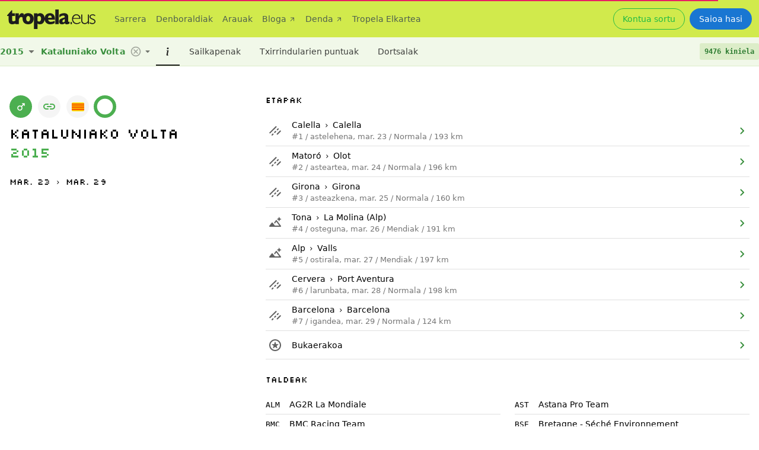

--- FILE ---
content_type: text/html; charset=utf-8
request_url: https://www.tropela.eus/en/2015/volta-a-catalunya/90/
body_size: 449
content:
<!doctype html><html translate=no lang=eu><head><link rel=preconnect href=https://api.tropela.eus><link rel=dns-prefetch href=https://s3-eu-west-1.amazonaws.com><title>Tropela.eus</title><meta charset=utf-8><meta name=format-detection content="telephone=no"><meta name=msapplication-tap-highlight content=no><meta name=viewport content="user-scalable=no,initial-scale=1,maximum-scale=1,minimum-scale=1,width=device-width"><link rel=icon type=image/png sizes=128x128 href=/icons/favicon-128x128.png><link rel=icon type=image/png sizes=96x96 href=/icons/favicon-96x96.png><link rel=icon type=image/png sizes=32x32 href=/icons/favicon-32x32.png><link rel=icon type=image/png sizes=16x16 href=/icons/favicon-16x16.png><link rel=icon type=image/ico href=/favicon.ico><meta property=og:type content=website><meta property=og:title content=Tropela.eus><meta property=fb:app_id content=237276779735060><meta name=twitter:site content=@trpela><meta property=og:image content=https://www.tropela.eus/icons/icon-512x512.png>  <script type="module" crossorigin src="/assets/index-Cc3SymOs.js"></script>
  <link rel="stylesheet" crossorigin href="/assets/index-psG6dlQL.css">
<link rel="manifest" href="/manifest.json"><meta name="theme-color" content="#d1ea4c"><link rel="mask-icon" href="/icons/safari-pinned-tab.svg" color="#d1ea4c"><meta name="mobile-web-app-capable" content="yes"><meta name="apple-mobile-web-app-status-bar-style" content="default"><meta name="apple-mobile-web-app-title" content="Tropela.eus"><meta name="msapplication-TileImage" content="/icons/ms-icon-144x144.png"><meta name="msapplication-TileColor" content="#000000"><link rel="apple-touch-icon" href="/icons/apple-icon-120x120.png"><link rel="apple-touch-icon" sizes="152x152" href="/icons/apple-icon-152x152.png"><link rel="apple-touch-icon" sizes="167x167" href="/icons/apple-icon-167x167.png"><link rel="apple-touch-icon" sizes="180x180" href="/icons/apple-icon-180x180.png"></head><body><div id=q-app></div></body></html>

--- FILE ---
content_type: text/css; charset=utf-8
request_url: https://www.tropela.eus/assets/AdsDialog-7XEn2d_B.css
body_size: -252
content:
.tropela__google-ad{display:block;margin:0 auto}


--- FILE ---
content_type: text/css; charset=utf-8
request_url: https://www.tropela.eus/assets/CallPanel-D8TYTjUO.css
body_size: -253
content:
.tropela__call-panel samp{font-size:3rem}.tropela__call-panel h6{font-size:1rem;line-height:1.4}


--- FILE ---
content_type: text/css; charset=utf-8
request_url: https://www.tropela.eus/assets/MarkedDiv-BzqW42o5.css
body_size: 0
content:
.tropela__marked{font-size:1rem;line-height:1.4;color:#333}.tropela__marked h1,.tropela__marked h2,.tropela__marked h3,.tropela__marked h4,.tropela__marked h5,.tropela__marked h6{line-height:1.25;font-weight:700;margin:1.5em 0 .75em}.tropela__marked h1{font-size:1.35em;margin:2rem 0 1em}.tropela__marked h2{font-size:1.25em;margin:1.5em 0 1em}.tropela__marked h3{font-size:1.15em}.tropela__marked h4{font-size:1.05em}.tropela__marked h5,.tropela__marked h6{font-size:1em}.tropela__marked h6{color:#666}


--- FILE ---
content_type: text/css; charset=utf-8
request_url: https://www.tropela.eus/assets/GameDialog-CUB2IRPi.css
body_size: -230
content:
.tropela__game-marked{font-size:.9rem!important}.tropela__game-marked img{float:right;max-width:100px;margin-left:20px}


--- FILE ---
content_type: text/javascript; charset=utf-8
request_url: https://www.tropela.eus/assets/QToolbar-CybFRLOY.js
body_size: -112
content:
import{v as a,G as s,R as r,T as l}from"./index-Cc3SymOs.js";const p=a({name:"QToolbar",props:{inset:Boolean},setup(o,{slots:e}){const t=s(()=>"q-toolbar row no-wrap items-center"+(o.inset===!0?" q-toolbar--inset":""));return()=>r("div",{class:t.value,role:"toolbar"},l(e.default))}});export{p as Q};


--- FILE ---
content_type: text/javascript; charset=utf-8
request_url: https://www.tropela.eus/assets/QSpace-CzexvkT5.js
body_size: -127
content:
import{v as a,R as s}from"./index-Cc3SymOs.js";const p=a({name:"QSpace",setup(){const e=s("div",{class:"q-space"});return()=>e}});export{p as Q};


--- FILE ---
content_type: text/javascript; charset=utf-8
request_url: https://www.tropela.eus/assets/QLayout-BAnIzavp.js
body_size: 2561
content:
import{Q as O}from"./QResizeObserver-CRtE6An6.js";import{v as L,z as P,C as W,D as q,E as F,F as S,G as c,J as w,O as M,cz as _,R as v,T as U,c2 as N,a$ as D,aw as I,aD as j,c5 as A,N as K,aS as G,cI as J,cU as k,cV as V,c4 as X,cW as C,cr as Y,af as Z}from"./index-Cc3SymOs.js";const le=L({name:"QHeader",props:{modelValue:{type:Boolean,default:!0},reveal:Boolean,revealOffset:{type:Number,default:250},bordered:Boolean,elevated:Boolean,heightHint:{type:[String,Number],default:50}},emits:["reveal","focusin"],setup(e,{slots:x,emit:a}){const{proxy:{$q:o}}=P(),n=W(F,q);if(n===q)return console.error("QHeader needs to be child of QLayout"),q;const r=S(parseInt(e.heightHint,10)),u=S(!0),y=c(()=>e.reveal===!0||n.view.value.indexOf("H")!==-1||o.platform.is.ios&&n.isContainer.value===!0),h=c(()=>{if(e.modelValue!==!0)return 0;if(y.value===!0)return u.value===!0?r.value:0;const t=r.value-n.scroll.value.position;return t>0?t:0}),s=c(()=>e.modelValue!==!0||y.value===!0&&u.value!==!0),$=c(()=>e.modelValue===!0&&s.value===!0&&e.reveal===!0),b=c(()=>"q-header q-layout__section--marginal "+(y.value===!0?"fixed":"absolute")+"-top"+(e.bordered===!0?" q-header--bordered":"")+(s.value===!0?" q-header--hidden":"")+(e.modelValue!==!0?" q-layout--prevent-focus":"")),p=c(()=>{const t=n.rows.value.top,f={};return t[0]==="l"&&n.left.space===!0&&(f[o.lang.rtl===!0?"right":"left"]=`${n.left.size}px`),t[2]==="r"&&n.right.space===!0&&(f[o.lang.rtl===!0?"left":"right"]=`${n.right.size}px`),f});function i(t,f){n.update("header",t,f)}function g(t,f){t.value!==f&&(t.value=f)}function H({height:t}){g(r,t),i("size",t)}function Q(t){$.value===!0&&g(u,!0),a("focusin",t)}w(()=>e.modelValue,t=>{i("space",t),g(u,!0),n.animate()}),w(h,t=>{i("offset",t)}),w(()=>e.reveal,t=>{t===!1&&g(u,e.modelValue)}),w(u,t=>{n.animate(),a("reveal",t)}),w(n.scroll,t=>{e.reveal===!0&&g(u,t.direction==="up"||t.position<=e.revealOffset||t.position-t.inflectionPoint<100)});const T={};return n.instances.header=T,e.modelValue===!0&&i("size",r.value),i("space",e.modelValue),i("offset",h.value),M(()=>{n.instances.header===T&&(n.instances.header=void 0,i("size",0),i("offset",0),i("space",!1))}),()=>{const t=_(x.default,[]);return e.elevated===!0&&t.push(v("div",{class:"q-layout__shadow absolute-full overflow-hidden no-pointer-events"})),t.push(v(O,{debounce:0,onResize:H})),v("header",{class:b.value,style:p.value,onFocusin:Q},t)}}}),ae=L({name:"QPageContainer",setup(e,{slots:x}){const{proxy:{$q:a}}=P(),o=W(F,q);if(o===q)return console.error("QPageContainer needs to be child of QLayout"),q;N(D,!0);const n=c(()=>{const r={};return o.header.space===!0&&(r.paddingTop=`${o.header.size}px`),o.right.space===!0&&(r[`padding${a.lang.rtl===!0?"Left":"Right"}`]=`${o.right.size}px`),o.footer.space===!0&&(r.paddingBottom=`${o.footer.size}px`),o.left.space===!0&&(r[`padding${a.lang.rtl===!0?"Right":"Left"}`]=`${o.left.size}px`),r});return()=>v("div",{class:"q-page-container",style:n.value},U(x.default))}}),{passive:E}=A,ee=["both","horizontal","vertical"],te=L({name:"QScrollObserver",props:{axis:{type:String,validator:e=>ee.includes(e),default:"vertical"},debounce:[String,Number],scrollTarget:I},emits:["scroll"],setup(e,{emit:x}){const a={position:{top:0,left:0},direction:"down",directionChanged:!1,delta:{top:0,left:0},inflectionPoint:{top:0,left:0}};let o=null,n,r;w(()=>e.scrollTarget,()=>{h(),y()});function u(){o?.();const b=Math.max(0,J(n)),p=k(n),i={top:b-a.position.top,left:p-a.position.left};if(e.axis==="vertical"&&i.top===0||e.axis==="horizontal"&&i.left===0)return;const g=Math.abs(i.top)>=Math.abs(i.left)?i.top<0?"up":"down":i.left<0?"left":"right";a.position={top:b,left:p},a.directionChanged=a.direction!==g,a.delta=i,a.directionChanged===!0&&(a.direction=g,a.inflectionPoint=a.position),x("scroll",{...a})}function y(){n=j(r,e.scrollTarget),n.addEventListener("scroll",s,E),s(!0)}function h(){n!==void 0&&(n.removeEventListener("scroll",s,E),n=void 0)}function s(b){if(b===!0||e.debounce===0||e.debounce==="0")u();else if(o===null){const[p,i]=e.debounce?[setTimeout(u,e.debounce),clearTimeout]:[requestAnimationFrame(u),cancelAnimationFrame];o=()=>{i(p),o=null}}}const{proxy:$}=P();return w(()=>$.$q.lang.rtl,u),K(()=>{r=$.$el.parentNode,y()}),M(()=>{o?.(),h()}),Object.assign($,{trigger:s,getPosition:()=>a}),G}}),ie=L({name:"QLayout",props:{container:Boolean,view:{type:String,default:"hhh lpr fff",validator:e=>/^(h|l)h(h|r) lpr (f|l)f(f|r)$/.test(e.toLowerCase())},onScroll:Function,onScrollHeight:Function,onResize:Function},setup(e,{slots:x,emit:a}){const{proxy:{$q:o}}=P(),n=S(null),r=S(o.screen.height),u=S(e.container===!0?0:o.screen.width),y=S({position:0,direction:"down",inflectionPoint:0}),h=S(0),s=S(X.value===!0?0:V()),$=c(()=>"q-layout q-layout--"+(e.container===!0?"containerized":"standard")),b=c(()=>e.container===!1?{minHeight:o.screen.height+"px"}:null),p=c(()=>s.value!==0?{[o.lang.rtl===!0?"left":"right"]:`${s.value}px`}:null),i=c(()=>s.value!==0?{[o.lang.rtl===!0?"right":"left"]:0,[o.lang.rtl===!0?"left":"right"]:`-${s.value}px`,width:`calc(100% + ${s.value}px)`}:null);function g(l){if(e.container===!0||document.qScrollPrevented!==!0){const d={position:l.position.top,direction:l.direction,directionChanged:l.directionChanged,inflectionPoint:l.inflectionPoint.top,delta:l.delta.top};y.value=d,e.onScroll!==void 0&&a("scroll",d)}}function H(l){const{height:d,width:z}=l;let m=!1;r.value!==d&&(m=!0,r.value=d,e.onScrollHeight!==void 0&&a("scrollHeight",d),T()),u.value!==z&&(m=!0,u.value=z),m===!0&&e.onResize!==void 0&&a("resize",l)}function Q({height:l}){h.value!==l&&(h.value=l,T())}function T(){if(e.container===!0){const l=r.value>h.value?V():0;s.value!==l&&(s.value=l)}}let t=null;const f={instances:{},view:c(()=>e.view),isContainer:c(()=>e.container),rootRef:n,height:r,containerHeight:h,scrollbarWidth:s,totalWidth:c(()=>u.value+s.value),rows:c(()=>{const l=e.view.toLowerCase().split(" ");return{top:l[0].split(""),middle:l[1].split(""),bottom:l[2].split("")}}),header:C({size:0,offset:0,space:!1}),right:C({size:300,offset:0,space:!1}),footer:C({size:0,offset:0,space:!1}),left:C({size:300,offset:0,space:!1}),scroll:y,animate(){t!==null?clearTimeout(t):document.body.classList.add("q-body--layout-animate"),t=setTimeout(()=>{t=null,document.body.classList.remove("q-body--layout-animate")},155)},update(l,d,z){f[l][d]=z}};if(N(F,f),V()>0){let l=function(){m=null,R.classList.remove("hide-scrollbar")},d=function(){if(m===null){if(R.scrollHeight>o.screen.height)return;R.classList.add("hide-scrollbar")}else clearTimeout(m);m=setTimeout(l,300)},z=function(B){m!==null&&B==="remove"&&(clearTimeout(m),l()),window[`${B}EventListener`]("resize",d)},m=null;const R=document.body;w(()=>e.container!==!0?"add":"remove",z),e.container!==!0&&z("add"),Y(()=>{z("remove")})}return()=>{const l=Z(x.default,[v(te,{onScroll:g}),v(O,{onResize:H})]),d=v("div",{class:$.value,style:b.value,ref:e.container===!0?void 0:n,tabindex:-1},l);return e.container===!0?v("div",{class:"q-layout-container overflow-hidden",ref:n},[v(O,{onResize:Q}),v("div",{class:"absolute-full",style:p.value},[v("div",{class:"scroll",style:i.value},[d])])]):d}}});export{ie as Q,le as a,ae as b};


--- FILE ---
content_type: text/javascript; charset=utf-8
request_url: https://www.tropela.eus/assets/index-Cc3SymOs.js
body_size: 200724
content:
const __vite__mapDeps=(i,m=__vite__mapDeps,d=(m.f||(m.f=["assets/MainLayout-DuHMMb1A.js","assets/QRouteTab-959HOwBE.js","assets/QTabs-DamIVMTC.js","assets/QResizeObserver-CRtE6An6.js","assets/rtl-DFPa-2ov.js","assets/QSpace-CzexvkT5.js","assets/QToolbar-CybFRLOY.js","assets/QLayout-BAnIzavp.js","assets/QItemLabel-DRfQVJC3.js","assets/QList-CpX4vmeI.js","assets/QDrawer-DFUy-wQI.js","assets/TouchPan-r3xxF91z.js","assets/touch-BjYP5sR0.js","assets/selection-B0cIHtJf.js","assets/TropeltxoChat.vue_vue_type_script_setup_true_lang-CuvZItLk.js","assets/QBadge-CN0CmC5s.js","assets/QPage-o9v4-Rkf.js","assets/ClosePopup-W1LTlsDi.js","assets/AdsDialog.vue_vue_type_script_setup_true_lang-CqG48WWk.js","assets/AdsDialog-7XEn2d_B.css","assets/TropeltxoSelect.vue_vue_type_script_setup_true_lang-B3JpnbnJ.js","assets/QSelect-Dcc_kxBV.js","assets/CallPanel.vue_vue_type_style_index_0_lang-CZ7ylGsS.js","assets/CallPanel-D8TYTjUO.css","assets/LoadingSpinner-VcsQCqLm.js","assets/_plugin-vue_export-helper-DlAUqK2U.js","assets/FaqItem.vue_vue_type_script_setup_true_lang-IFsu3Vvy.js","assets/LocaleSelect.vue_vue_type_script_setup_true_lang-BIJgplRQ.js","assets/PremiumDialog.vue_vue_type_script_setup_true_lang-t-asZIqX.js","assets/SubscriptionList.vue_vue_type_script_setup_true_lang-Csx6iEg4.js","assets/QInnerLoading-C2urbo-i.js","assets/TrTitle.vue_vue_type_script_setup_true_lang-DqUpinJS.js","assets/SocialLinks.vue_vue_type_script_setup_true_lang-B3aWqe3D.js","assets/TrLogo.vue_vue_type_script_setup_true_lang-Dnr2nu2r.js","assets/dialog-BYPCeOSP.js","assets/share-D3z5eZFT.js","assets/IndexPage-Dma1pDNU.js","assets/QImg-w2IBbVF7.js","assets/FriendsDialog.vue_vue_type_script_setup_true_lang-e3gDAIhp.js","assets/QMarkupTable-C_HyRQ5H.js","assets/porras.api-B3c_4-Um.js","assets/useAuthenticatedFetch-Kshsbte3.js","assets/CountryFlag.vue_vue_type_script_setup_true_lang-BHCa5Xsp.js","assets/RaceList.vue_vue_type_script_setup_true_lang-Dfg6sJzk.js","assets/QTabPanels-AWGrq9lx.js","assets/IndexPage-VMnM3Ku5.css","assets/AboutPage-Dh91OlF7.js","assets/FaqButton.vue_vue_type_script_setup_true_lang-3woUr9DM.js","assets/PageContent.vue_vue_type_script_setup_true_lang--kXu4nGF.js","assets/MarkedDiv.vue_vue_type_style_index_0_lang-oyxvoAhb.js","assets/MarkedDiv-BzqW42o5.css","assets/RulesPage-CkCEIXgB.js","assets/RacePage-DFC6hKUG.js","assets/QLinearProgress-BiQxalLV.js","assets/GameFaq.vue_vue_type_script_setup_true_lang-BHIVDzSC.js","assets/GameDialog.vue_vue_type_style_index_0_lang-CjMqJ2z4.js","assets/GameDialog-CUB2IRPi.css","assets/RaceSubmenu-CkGRVh1R.js","assets/PorraDialog.vue_vue_type_script_setup_true_lang-CryZ_VSS.js","assets/QTooltip-CEfugoxY.js","assets/DorsalRatio.vue_vue_type_script_setup_true_lang-BuqwfO6m.js","assets/DorsalFilters.vue_vue_type_script_setup_true_lang-CKyfbfpe.js","assets/QBtnGroup-KjCx7o18.js","assets/RacePresentation-BSotaKH2.js","assets/RaceDorsals-CF3705pz.js","assets/TablePagination.vue_vue_type_script_setup_true_lang-CEo-j6IL.js","assets/RacePoints-PZomzlyf.js","assets/SearchFabBtn.vue_vue_type_script_setup_true_lang-DDG8auZS.js","assets/StageSelect.vue_vue_type_script_setup_true_lang-8S88ZPt-.js","assets/RaceStandings-C4ZmjnrT.js","assets/QBanner-CaWErcXG.js","assets/PlaceStandingsBanner.vue_vue_type_script_setup_true_lang-DSLKfbsM.js","assets/StageStandings.vue_vue_type_script_setup_true_lang-BdzUj9vC.js","assets/StandingPagination.vue_vue_type_script_setup_true_lang-C3yEQz7p.js","assets/RaceUserStandings-FcrA6qn3.js","assets/module-BQVSp_K0.js","assets/SeasonPage-BxXyoQ-Y.js","assets/SeasonSubmenu-BXuUiZFp.js","assets/SeasonPresentation-aAlGkkQ7.js","assets/CollectionSelect.vue_vue_type_script_setup_true_lang-1aiUJyg0.js","assets/SeasonPoints-DvVHr7dC.js","assets/RaceSelect.vue_vue_type_script_setup_true_lang-5WfpZ5IG.js","assets/SeasonStandings-Kru5VmI2.js","assets/RaceStandings.vue_vue_type_script_setup_true_lang-CaketkvR.js","assets/SeasonUserStandings-BCWeY2f9.js","assets/PrivacyPage-DBUDNcJh.js","assets/TermsPage-BLb_qQo7.js","assets/TropeltxosPage-Ded4uV26.js","assets/DashboardPage-DketYrBt.js","assets/SettingsPage-B05I6kWk.js","assets/SettingsSubmenu-Blnuz92-.js","assets/SettingsAvatar-7lAd3Fzx.js","assets/SettingsProfile-BXYrhL-R.js","assets/SettingsPrivacy-BsDMHAGQ.js","assets/SettingsPrivacy-D14WiBbj.css","assets/SettingsSubscriptions-wgqDancG.js","assets/SettingsTropeltxos-D9z9YV2W.js","assets/SimpleLayout-B3bSk7GN.js","assets/LoginPage-CIzx_2oY.js","assets/PasswordField.vue_vue_type_script_setup_true_lang-C7jcHT2Z.js","assets/SignupPage-CQNnJf3d.js","assets/PasswordResetPage-DctANG-m.js","assets/PasswordResetConfirmPage-CPdrpXFF.js","assets/ErrorNotFound-CRJJ9RJO.js","assets/components-DMSKBL1h.js"])))=>i.map(i=>d[i]);
const D2=(function(){const t=typeof document<"u"&&document.createElement("link").relList;return t&&t.supports&&t.supports("modulepreload")?"modulepreload":"preload"})(),N2=function(e){return"/"+e},Wc={},be=function(t,n,r){let o=Promise.resolve();if(n&&n.length>0){let l=function(c){return Promise.all(c.map(u=>Promise.resolve(u).then(d=>({status:"fulfilled",value:d}),d=>({status:"rejected",reason:d}))))};document.getElementsByTagName("link");const a=document.querySelector("meta[property=csp-nonce]"),i=a?.nonce||a?.getAttribute("nonce");o=l(n.map(c=>{if(c=N2(c),c in Wc)return;Wc[c]=!0;const u=c.endsWith(".css"),d=u?'[rel="stylesheet"]':"";if(document.querySelector(`link[href="${c}"]${d}`))return;const f=document.createElement("link");if(f.rel=u?"stylesheet":D2,u||(f.as="script"),f.crossOrigin="",f.href=c,i&&f.setAttribute("nonce",i),document.head.appendChild(f),u)return new Promise((m,p)=>{f.addEventListener("load",m),f.addEventListener("error",()=>p(new Error(`Unable to preload CSS for ${c}`)))})}))}function s(a){const i=new Event("vite:preloadError",{cancelable:!0});if(i.payload=a,window.dispatchEvent(i),!i.defaultPrevented)throw a}return o.then(a=>{for(const i of a||[])i.status==="rejected"&&s(i.reason);return t().catch(s)})};function Jl(e){const t=Object.create(null);for(const n of e.split(","))t[n]=1;return n=>n in t}const Re={},Or=[],rn=()=>{},vd=()=>!1,Ra=e=>e.charCodeAt(0)===111&&e.charCodeAt(1)===110&&(e.charCodeAt(2)>122||e.charCodeAt(2)<97),Xl=e=>e.startsWith("onUpdate:"),We=Object.assign,ec=(e,t)=>{const n=e.indexOf(t);n>-1&&e.splice(n,1)},z2=Object.prototype.hasOwnProperty,Ce=(e,t)=>z2.call(e,t),pe=Array.isArray,Ir=e=>Bo(e)==="[object Map]",qd=e=>Bo(e)==="[object Set]",F2=e=>Bo(e)==="[object RegExp]",ge=e=>typeof e=="function",Ie=e=>typeof e=="string",En=e=>typeof e=="symbol",Ae=e=>e!==null&&typeof e=="object",bd=e=>(Ae(e)||ge(e))&&ge(e.then)&&ge(e.catch),_d=Object.prototype.toString,Bo=e=>_d.call(e),$2=e=>Bo(e).slice(8,-1),Td=e=>Bo(e)==="[object Object]",Pa=e=>Ie(e)&&e!=="NaN"&&e[0]!=="-"&&""+parseInt(e,10)===e,qo=Jl(",key,ref,ref_for,ref_key,onVnodeBeforeMount,onVnodeMounted,onVnodeBeforeUpdate,onVnodeUpdated,onVnodeBeforeUnmount,onVnodeUnmounted"),Aa=e=>{const t=Object.create(null);return(n=>t[n]||(t[n]=e(n)))},H2=/-\w/g,Lt=Aa(e=>e.replace(H2,t=>t.slice(1).toUpperCase())),j2=/\B([A-Z])/g,Vn=Aa(e=>e.replace(j2,"-$1").toLowerCase()),Ma=Aa(e=>e.charAt(0).toUpperCase()+e.slice(1)),ci=Aa(e=>e?`on${Ma(e)}`:""),$n=(e,t)=>!Object.is(e,t),bo=(e,...t)=>{for(let n=0;n<e.length;n++)e[n](...t)},yd=(e,t,n,r=!1)=>{Object.defineProperty(e,t,{configurable:!0,enumerable:!1,writable:r,value:n})},Z2=e=>{const t=parseFloat(e);return isNaN(t)?e:t},B2=e=>{const t=Ie(e)?Number(e):NaN;return isNaN(t)?e:t};let Kc;const La=()=>Kc||(Kc=typeof globalThis<"u"?globalThis:typeof self<"u"?self:typeof window<"u"?window:typeof global<"u"?global:{});function Oa(e){if(pe(e)){const t={};for(let n=0;n<e.length;n++){const r=e[n],o=Ie(r)?W2(r):Oa(r);if(o)for(const s in o)t[s]=o[s]}return t}else if(Ie(e)||Ae(e))return e}const V2=/;(?![^(]*\))/g,U2=/:([^]+)/,Y2=/\/\*[^]*?\*\//g;function W2(e){const t={};return e.replace(Y2,"").split(V2).forEach(n=>{if(n){const r=n.split(U2);r.length>1&&(t[r[0].trim()]=r[1].trim())}}),t}function Ia(e){let t="";if(Ie(e))t=e;else if(pe(e))for(let n=0;n<e.length;n++){const r=Ia(e[n]);r&&(t+=r+" ")}else if(Ae(e))for(const n in e)e[n]&&(t+=n+" ");return t.trim()}function qk(e){if(!e)return null;let{class:t,style:n}=e;return t&&!Ie(t)&&(e.class=Ia(t)),n&&(e.style=Oa(n)),e}const K2="itemscope,allowfullscreen,formnovalidate,ismap,nomodule,novalidate,readonly",G2=Jl(K2);function kd(e){return!!e||e===""}const Sd=e=>!!(e&&e.__v_isRef===!0),Q2=e=>Ie(e)?e:e==null?"":pe(e)||Ae(e)&&(e.toString===_d||!ge(e.toString))?Sd(e)?Q2(e.value):JSON.stringify(e,Ed,2):String(e),Ed=(e,t)=>Sd(t)?Ed(e,t.value):Ir(t)?{[`Map(${t.size})`]:[...t.entries()].reduce((n,[r,o],s)=>(n[ui(r,s)+" =>"]=o,n),{})}:qd(t)?{[`Set(${t.size})`]:[...t.values()].map(n=>ui(n))}:En(t)?ui(t):Ae(t)&&!pe(t)&&!Td(t)?String(t):t,ui=(e,t="")=>{var n;return En(e)?`Symbol(${(n=e.description)!=null?n:t})`:e};let rt;class wd{constructor(t=!1){this.detached=t,this._active=!0,this._on=0,this.effects=[],this.cleanups=[],this._isPaused=!1,this.parent=rt,!t&&rt&&(this.index=(rt.scopes||(rt.scopes=[])).push(this)-1)}get active(){return this._active}pause(){if(this._active){this._isPaused=!0;let t,n;if(this.scopes)for(t=0,n=this.scopes.length;t<n;t++)this.scopes[t].pause();for(t=0,n=this.effects.length;t<n;t++)this.effects[t].pause()}}resume(){if(this._active&&this._isPaused){this._isPaused=!1;let t,n;if(this.scopes)for(t=0,n=this.scopes.length;t<n;t++)this.scopes[t].resume();for(t=0,n=this.effects.length;t<n;t++)this.effects[t].resume()}}run(t){if(this._active){const n=rt;try{return rt=this,t()}finally{rt=n}}}on(){++this._on===1&&(this.prevScope=rt,rt=this)}off(){this._on>0&&--this._on===0&&(rt=this.prevScope,this.prevScope=void 0)}stop(t){if(this._active){this._active=!1;let n,r;for(n=0,r=this.effects.length;n<r;n++)this.effects[n].stop();for(this.effects.length=0,n=0,r=this.cleanups.length;n<r;n++)this.cleanups[n]();if(this.cleanups.length=0,this.scopes){for(n=0,r=this.scopes.length;n<r;n++)this.scopes[n].stop(!0);this.scopes.length=0}if(!this.detached&&this.parent&&!t){const o=this.parent.scopes.pop();o&&o!==this&&(this.parent.scopes[this.index]=o,o.index=this.index)}this.parent=void 0}}}function tc(e){return new wd(e)}function xd(){return rt}function J2(e,t=!1){rt&&rt.cleanups.push(e)}let Me;const di=new WeakSet;class Cd{constructor(t){this.fn=t,this.deps=void 0,this.depsTail=void 0,this.flags=5,this.next=void 0,this.cleanup=void 0,this.scheduler=void 0,rt&&rt.active&&rt.effects.push(this)}pause(){this.flags|=64}resume(){this.flags&64&&(this.flags&=-65,di.has(this)&&(di.delete(this),this.trigger()))}notify(){this.flags&2&&!(this.flags&32)||this.flags&8||Pd(this)}run(){if(!(this.flags&1))return this.fn();this.flags|=2,Gc(this),Ad(this);const t=Me,n=jt;Me=this,jt=!0;try{return this.fn()}finally{Md(this),Me=t,jt=n,this.flags&=-3}}stop(){if(this.flags&1){for(let t=this.deps;t;t=t.nextDep)oc(t);this.deps=this.depsTail=void 0,Gc(this),this.onStop&&this.onStop(),this.flags&=-2}}trigger(){this.flags&64?di.add(this):this.scheduler?this.scheduler():this.runIfDirty()}runIfDirty(){Xi(this)&&this.run()}get dirty(){return Xi(this)}}let Rd=0,_o,To;function Pd(e,t=!1){if(e.flags|=8,t){e.next=To,To=e;return}e.next=_o,_o=e}function nc(){Rd++}function rc(){if(--Rd>0)return;if(To){let t=To;for(To=void 0;t;){const n=t.next;t.next=void 0,t.flags&=-9,t=n}}let e;for(;_o;){let t=_o;for(_o=void 0;t;){const n=t.next;if(t.next=void 0,t.flags&=-9,t.flags&1)try{t.trigger()}catch(r){e||(e=r)}t=n}}if(e)throw e}function Ad(e){for(let t=e.deps;t;t=t.nextDep)t.version=-1,t.prevActiveLink=t.dep.activeLink,t.dep.activeLink=t}function Md(e){let t,n=e.depsTail,r=n;for(;r;){const o=r.prevDep;r.version===-1?(r===n&&(n=o),oc(r),X2(r)):t=r,r.dep.activeLink=r.prevActiveLink,r.prevActiveLink=void 0,r=o}e.deps=t,e.depsTail=n}function Xi(e){for(let t=e.deps;t;t=t.nextDep)if(t.dep.version!==t.version||t.dep.computed&&(Ld(t.dep.computed)||t.dep.version!==t.version))return!0;return!!e._dirty}function Ld(e){if(e.flags&4&&!(e.flags&16)||(e.flags&=-17,e.globalVersion===Ao)||(e.globalVersion=Ao,!e.isSSR&&e.flags&128&&(!e.deps&&!e._dirty||!Xi(e))))return;e.flags|=2;const t=e.dep,n=Me,r=jt;Me=e,jt=!0;try{Ad(e);const o=e.fn(e._value);(t.version===0||$n(o,e._value))&&(e.flags|=128,e._value=o,t.version++)}catch(o){throw t.version++,o}finally{Me=n,jt=r,Md(e),e.flags&=-3}}function oc(e,t=!1){const{dep:n,prevSub:r,nextSub:o}=e;if(r&&(r.nextSub=o,e.prevSub=void 0),o&&(o.prevSub=r,e.nextSub=void 0),n.subs===e&&(n.subs=r,!r&&n.computed)){n.computed.flags&=-5;for(let s=n.computed.deps;s;s=s.nextDep)oc(s,!0)}!t&&!--n.sc&&n.map&&n.map.delete(n.key)}function X2(e){const{prevDep:t,nextDep:n}=e;t&&(t.nextDep=n,e.prevDep=void 0),n&&(n.prevDep=t,e.nextDep=void 0)}let jt=!0;const Od=[];function bn(){Od.push(jt),jt=!1}function _n(){const e=Od.pop();jt=e===void 0?!0:e}function Gc(e){const{cleanup:t}=e;if(e.cleanup=void 0,t){const n=Me;Me=void 0;try{t()}finally{Me=n}}}let Ao=0;class em{constructor(t,n){this.sub=t,this.dep=n,this.version=n.version,this.nextDep=this.prevDep=this.nextSub=this.prevSub=this.prevActiveLink=void 0}}class sc{constructor(t){this.computed=t,this.version=0,this.activeLink=void 0,this.subs=void 0,this.map=void 0,this.key=void 0,this.sc=0,this.__v_skip=!0}track(t){if(!Me||!jt||Me===this.computed)return;let n=this.activeLink;if(n===void 0||n.sub!==Me)n=this.activeLink=new em(Me,this),Me.deps?(n.prevDep=Me.depsTail,Me.depsTail.nextDep=n,Me.depsTail=n):Me.deps=Me.depsTail=n,Id(n);else if(n.version===-1&&(n.version=this.version,n.nextDep)){const r=n.nextDep;r.prevDep=n.prevDep,n.prevDep&&(n.prevDep.nextDep=r),n.prevDep=Me.depsTail,n.nextDep=void 0,Me.depsTail.nextDep=n,Me.depsTail=n,Me.deps===n&&(Me.deps=r)}return n}trigger(t){this.version++,Ao++,this.notify(t)}notify(t){nc();try{for(let n=this.subs;n;n=n.prevSub)n.sub.notify()&&n.sub.dep.notify()}finally{rc()}}}function Id(e){if(e.dep.sc++,e.sub.flags&4){const t=e.dep.computed;if(t&&!e.dep.subs){t.flags|=20;for(let r=t.deps;r;r=r.nextDep)Id(r)}const n=e.dep.subs;n!==e&&(e.prevSub=n,n&&(n.nextSub=e)),e.dep.subs=e}}const ra=new WeakMap,lr=Symbol(""),el=Symbol(""),Mo=Symbol("");function ot(e,t,n){if(jt&&Me){let r=ra.get(e);r||ra.set(e,r=new Map);let o=r.get(n);o||(r.set(n,o=new sc),o.map=r,o.key=n),o.track()}}function mn(e,t,n,r,o,s){const a=ra.get(e);if(!a){Ao++;return}const i=l=>{l&&l.trigger()};if(nc(),t==="clear")a.forEach(i);else{const l=pe(e),c=l&&Pa(n);if(l&&n==="length"){const u=Number(r);a.forEach((d,f)=>{(f==="length"||f===Mo||!En(f)&&f>=u)&&i(d)})}else switch((n!==void 0||a.has(void 0))&&i(a.get(n)),c&&i(a.get(Mo)),t){case"add":l?c&&i(a.get("length")):(i(a.get(lr)),Ir(e)&&i(a.get(el)));break;case"delete":l||(i(a.get(lr)),Ir(e)&&i(a.get(el)));break;case"set":Ir(e)&&i(a.get(lr));break}}rc()}function tm(e,t){const n=ra.get(e);return n&&n.get(t)}function Sr(e){const t=ve(e);return t===e?t:(ot(t,"iterate",Mo),wt(e)?t:t.map(Zt))}function Da(e){return ot(e=ve(e),"iterate",Mo),e}function Mn(e,t){return Tn(e)?on(e)?Nr(Zt(t)):Nr(t):Zt(t)}const nm={__proto__:null,[Symbol.iterator](){return fi(this,Symbol.iterator,e=>Mn(this,e))},concat(...e){return Sr(this).concat(...e.map(t=>pe(t)?Sr(t):t))},entries(){return fi(this,"entries",e=>(e[1]=Mn(this,e[1]),e))},every(e,t){return cn(this,"every",e,t,void 0,arguments)},filter(e,t){return cn(this,"filter",e,t,n=>n.map(r=>Mn(this,r)),arguments)},find(e,t){return cn(this,"find",e,t,n=>Mn(this,n),arguments)},findIndex(e,t){return cn(this,"findIndex",e,t,void 0,arguments)},findLast(e,t){return cn(this,"findLast",e,t,n=>Mn(this,n),arguments)},findLastIndex(e,t){return cn(this,"findLastIndex",e,t,void 0,arguments)},forEach(e,t){return cn(this,"forEach",e,t,void 0,arguments)},includes(...e){return pi(this,"includes",e)},indexOf(...e){return pi(this,"indexOf",e)},join(e){return Sr(this).join(e)},lastIndexOf(...e){return pi(this,"lastIndexOf",e)},map(e,t){return cn(this,"map",e,t,void 0,arguments)},pop(){return to(this,"pop")},push(...e){return to(this,"push",e)},reduce(e,...t){return Qc(this,"reduce",e,t)},reduceRight(e,...t){return Qc(this,"reduceRight",e,t)},shift(){return to(this,"shift")},some(e,t){return cn(this,"some",e,t,void 0,arguments)},splice(...e){return to(this,"splice",e)},toReversed(){return Sr(this).toReversed()},toSorted(e){return Sr(this).toSorted(e)},toSpliced(...e){return Sr(this).toSpliced(...e)},unshift(...e){return to(this,"unshift",e)},values(){return fi(this,"values",e=>Mn(this,e))}};function fi(e,t,n){const r=Da(e),o=r[t]();return r!==e&&!wt(e)&&(o._next=o.next,o.next=()=>{const s=o._next();return s.done||(s.value=n(s.value)),s}),o}const rm=Array.prototype;function cn(e,t,n,r,o,s){const a=Da(e),i=a!==e&&!wt(e),l=a[t];if(l!==rm[t]){const d=l.apply(e,s);return i?Zt(d):d}let c=n;a!==e&&(i?c=function(d,f){return n.call(this,Mn(e,d),f,e)}:n.length>2&&(c=function(d,f){return n.call(this,d,f,e)}));const u=l.call(a,c,r);return i&&o?o(u):u}function Qc(e,t,n,r){const o=Da(e);let s=n;return o!==e&&(wt(e)?n.length>3&&(s=function(a,i,l){return n.call(this,a,i,l,e)}):s=function(a,i,l){return n.call(this,a,Mn(e,i),l,e)}),o[t](s,...r)}function pi(e,t,n){const r=ve(e);ot(r,"iterate",Mo);const o=r[t](...n);return(o===-1||o===!1)&&Na(n[0])?(n[0]=ve(n[0]),r[t](...n)):o}function to(e,t,n=[]){bn(),nc();const r=ve(e)[t].apply(e,n);return rc(),_n(),r}const om=Jl("__proto__,__v_isRef,__isVue"),Dd=new Set(Object.getOwnPropertyNames(Symbol).filter(e=>e!=="arguments"&&e!=="caller").map(e=>Symbol[e]).filter(En));function sm(e){En(e)||(e=String(e));const t=ve(this);return ot(t,"has",e),t.hasOwnProperty(e)}class Nd{constructor(t=!1,n=!1){this._isReadonly=t,this._isShallow=n}get(t,n,r){if(n==="__v_skip")return t.__v_skip;const o=this._isReadonly,s=this._isShallow;if(n==="__v_isReactive")return!o;if(n==="__v_isReadonly")return o;if(n==="__v_isShallow")return s;if(n==="__v_raw")return r===(o?s?hm:Hd:s?$d:Fd).get(t)||Object.getPrototypeOf(t)===Object.getPrototypeOf(r)?t:void 0;const a=pe(t);if(!o){let l;if(a&&(l=nm[n]))return l;if(n==="hasOwnProperty")return sm}const i=Reflect.get(t,n,Oe(t)?t:r);if((En(n)?Dd.has(n):om(n))||(o||ot(t,"get",n),s))return i;if(Oe(i)){const l=a&&Pa(n)?i:i.value;return o&&Ae(l)?nl(l):l}return Ae(i)?o?nl(i):gr(i):i}}class zd extends Nd{constructor(t=!1){super(!1,t)}set(t,n,r,o){let s=t[n];const a=pe(t)&&Pa(n);if(!this._isShallow){const c=Tn(s);if(!wt(r)&&!Tn(r)&&(s=ve(s),r=ve(r)),!a&&Oe(s)&&!Oe(r))return c||(s.value=r),!0}const i=a?Number(n)<t.length:Ce(t,n),l=Reflect.set(t,n,r,Oe(t)?t:o);return t===ve(o)&&(i?$n(r,s)&&mn(t,"set",n,r):mn(t,"add",n,r)),l}deleteProperty(t,n){const r=Ce(t,n);t[n];const o=Reflect.deleteProperty(t,n);return o&&r&&mn(t,"delete",n,void 0),o}has(t,n){const r=Reflect.has(t,n);return(!En(n)||!Dd.has(n))&&ot(t,"has",n),r}ownKeys(t){return ot(t,"iterate",pe(t)?"length":lr),Reflect.ownKeys(t)}}class am extends Nd{constructor(t=!1){super(!0,t)}set(t,n){return!0}deleteProperty(t,n){return!0}}const im=new zd,lm=new am,cm=new zd(!0);const tl=e=>e,is=e=>Reflect.getPrototypeOf(e);function um(e,t,n){return function(...r){const o=this.__v_raw,s=ve(o),a=Ir(s),i=e==="entries"||e===Symbol.iterator&&a,l=e==="keys"&&a,c=o[e](...r),u=n?tl:t?Nr:Zt;return!t&&ot(s,"iterate",l?el:lr),{next(){const{value:d,done:f}=c.next();return f?{value:d,done:f}:{value:i?[u(d[0]),u(d[1])]:u(d),done:f}},[Symbol.iterator](){return this}}}}function ls(e){return function(...t){return e==="delete"?!1:e==="clear"?void 0:this}}function dm(e,t){const n={get(o){const s=this.__v_raw,a=ve(s),i=ve(o);e||($n(o,i)&&ot(a,"get",o),ot(a,"get",i));const{has:l}=is(a),c=t?tl:e?Nr:Zt;if(l.call(a,o))return c(s.get(o));if(l.call(a,i))return c(s.get(i));s!==a&&s.get(o)},get size(){const o=this.__v_raw;return!e&&ot(ve(o),"iterate",lr),o.size},has(o){const s=this.__v_raw,a=ve(s),i=ve(o);return e||($n(o,i)&&ot(a,"has",o),ot(a,"has",i)),o===i?s.has(o):s.has(o)||s.has(i)},forEach(o,s){const a=this,i=a.__v_raw,l=ve(i),c=t?tl:e?Nr:Zt;return!e&&ot(l,"iterate",lr),i.forEach((u,d)=>o.call(s,c(u),c(d),a))}};return We(n,e?{add:ls("add"),set:ls("set"),delete:ls("delete"),clear:ls("clear")}:{add(o){!t&&!wt(o)&&!Tn(o)&&(o=ve(o));const s=ve(this);return is(s).has.call(s,o)||(s.add(o),mn(s,"add",o,o)),this},set(o,s){!t&&!wt(s)&&!Tn(s)&&(s=ve(s));const a=ve(this),{has:i,get:l}=is(a);let c=i.call(a,o);c||(o=ve(o),c=i.call(a,o));const u=l.call(a,o);return a.set(o,s),c?$n(s,u)&&mn(a,"set",o,s):mn(a,"add",o,s),this},delete(o){const s=ve(this),{has:a,get:i}=is(s);let l=a.call(s,o);l||(o=ve(o),l=a.call(s,o)),i&&i.call(s,o);const c=s.delete(o);return l&&mn(s,"delete",o,void 0),c},clear(){const o=ve(this),s=o.size!==0,a=o.clear();return s&&mn(o,"clear",void 0,void 0),a}}),["keys","values","entries",Symbol.iterator].forEach(o=>{n[o]=um(o,e,t)}),n}function ac(e,t){const n=dm(e,t);return(r,o,s)=>o==="__v_isReactive"?!e:o==="__v_isReadonly"?e:o==="__v_raw"?r:Reflect.get(Ce(n,o)&&o in r?n:r,o,s)}const fm={get:ac(!1,!1)},pm={get:ac(!1,!0)},mm={get:ac(!0,!1)};const Fd=new WeakMap,$d=new WeakMap,Hd=new WeakMap,hm=new WeakMap;function gm(e){switch(e){case"Object":case"Array":return 1;case"Map":case"Set":case"WeakMap":case"WeakSet":return 2;default:return 0}}function vm(e){return e.__v_skip||!Object.isExtensible(e)?0:gm($2(e))}function gr(e){return Tn(e)?e:ic(e,!1,im,fm,Fd)}function jd(e){return ic(e,!1,cm,pm,$d)}function nl(e){return ic(e,!0,lm,mm,Hd)}function ic(e,t,n,r,o){if(!Ae(e)||e.__v_raw&&!(t&&e.__v_isReactive))return e;const s=vm(e);if(s===0)return e;const a=o.get(e);if(a)return a;const i=new Proxy(e,s===2?r:n);return o.set(e,i),i}function on(e){return Tn(e)?on(e.__v_raw):!!(e&&e.__v_isReactive)}function Tn(e){return!!(e&&e.__v_isReadonly)}function wt(e){return!!(e&&e.__v_isShallow)}function Na(e){return e?!!e.__v_raw:!1}function ve(e){const t=e&&e.__v_raw;return t?ve(t):e}function vr(e){return!Ce(e,"__v_skip")&&Object.isExtensible(e)&&yd(e,"__v_skip",!0),e}const Zt=e=>Ae(e)?gr(e):e,Nr=e=>Ae(e)?nl(e):e;function Oe(e){return e?e.__v_isRef===!0:!1}function he(e){return Zd(e,!1)}function gt(e){return Zd(e,!0)}function Zd(e,t){return Oe(e)?e:new qm(e,t)}class qm{constructor(t,n){this.dep=new sc,this.__v_isRef=!0,this.__v_isShallow=!1,this._rawValue=n?t:ve(t),this._value=n?t:Zt(t),this.__v_isShallow=n}get value(){return this.dep.track(),this._value}set value(t){const n=this._rawValue,r=this.__v_isShallow||wt(t)||Tn(t);t=r?t:ve(t),$n(t,n)&&(this._rawValue=t,this._value=r?t:Zt(t),this.dep.trigger())}}function Hn(e){return Oe(e)?e.value:e}const bm={get:(e,t,n)=>t==="__v_raw"?e:Hn(Reflect.get(e,t,n)),set:(e,t,n,r)=>{const o=e[t];return Oe(o)&&!Oe(n)?(o.value=n,!0):Reflect.set(e,t,n,r)}};function Bd(e){return on(e)?e:new Proxy(e,bm)}function _m(e){const t=pe(e)?new Array(e.length):{};for(const n in e)t[n]=Vd(e,n);return t}class Tm{constructor(t,n,r){this._object=t,this._key=n,this._defaultValue=r,this.__v_isRef=!0,this._value=void 0,this._raw=ve(t);let o=!0,s=t;if(!pe(t)||!Pa(String(n)))do o=!Na(s)||wt(s);while(o&&(s=s.__v_raw));this._shallow=o}get value(){let t=this._object[this._key];return this._shallow&&(t=Hn(t)),this._value=t===void 0?this._defaultValue:t}set value(t){if(this._shallow&&Oe(this._raw[this._key])){const n=this._object[this._key];if(Oe(n)){n.value=t;return}}this._object[this._key]=t}get dep(){return tm(this._raw,this._key)}}class ym{constructor(t){this._getter=t,this.__v_isRef=!0,this.__v_isReadonly=!0,this._value=void 0}get value(){return this._value=this._getter()}}function km(e,t,n){return Oe(e)?e:ge(e)?new ym(e):Ae(e)&&arguments.length>1?Vd(e,t,n):he(e)}function Vd(e,t,n){return new Tm(e,t,n)}class Sm{constructor(t,n,r){this.fn=t,this.setter=n,this._value=void 0,this.dep=new sc(this),this.__v_isRef=!0,this.deps=void 0,this.depsTail=void 0,this.flags=16,this.globalVersion=Ao-1,this.next=void 0,this.effect=this,this.__v_isReadonly=!n,this.isSSR=r}notify(){if(this.flags|=16,!(this.flags&8)&&Me!==this)return Pd(this,!0),!0}get value(){const t=this.dep.track();return Ld(this),t&&(t.version=this.dep.version),this._value}set value(t){this.setter&&this.setter(t)}}function Em(e,t,n=!1){let r,o;return ge(e)?r=e:(r=e.get,o=e.set),new Sm(r,o,n)}const cs={},oa=new WeakMap;let tr;function wm(e,t=!1,n=tr){if(n){let r=oa.get(n);r||oa.set(n,r=[]),r.push(e)}}function xm(e,t,n=Re){const{immediate:r,deep:o,once:s,scheduler:a,augmentJob:i,call:l}=n,c=q=>o?q:wt(q)||o===!1||o===0?hn(q,1):hn(q);let u,d,f,m,p=!1,g=!1;if(Oe(e)?(d=()=>e.value,p=wt(e)):on(e)?(d=()=>c(e),p=!0):pe(e)?(g=!0,p=e.some(q=>on(q)||wt(q)),d=()=>e.map(q=>{if(Oe(q))return q.value;if(on(q))return c(q);if(ge(q))return l?l(q,2):q()})):ge(e)?t?d=l?()=>l(e,2):e:d=()=>{if(f){bn();try{f()}finally{_n()}}const q=tr;tr=u;try{return l?l(e,3,[m]):e(m)}finally{tr=q}}:d=rn,t&&o){const q=d,E=o===!0?1/0:o;d=()=>hn(q(),E)}const _=xd(),b=()=>{u.stop(),_&&_.active&&ec(_.effects,u)};if(s&&t){const q=t;t=(...E)=>{q(...E),b()}}let h=g?new Array(e.length).fill(cs):cs;const T=q=>{if(!(!(u.flags&1)||!u.dirty&&!q))if(t){const E=u.run();if(o||p||(g?E.some((C,w)=>$n(C,h[w])):$n(E,h))){f&&f();const C=tr;tr=u;try{const w=[E,h===cs?void 0:g&&h[0]===cs?[]:h,m];h=E,l?l(t,3,w):t(...w)}finally{tr=C}}}else u.run()};return i&&i(T),u=new Cd(d),u.scheduler=a?()=>a(T,!1):T,m=q=>wm(q,!1,u),f=u.onStop=()=>{const q=oa.get(u);if(q){if(l)l(q,4);else for(const E of q)E();oa.delete(u)}},t?r?T(!0):h=u.run():a?a(T.bind(null,!0),!0):u.run(),b.pause=u.pause.bind(u),b.resume=u.resume.bind(u),b.stop=b,b}function hn(e,t=1/0,n){if(t<=0||!Ae(e)||e.__v_skip||(n=n||new Map,(n.get(e)||0)>=t))return e;if(n.set(e,t),t--,Oe(e))hn(e.value,t,n);else if(pe(e))for(let r=0;r<e.length;r++)hn(e[r],t,n);else if(qd(e)||Ir(e))e.forEach(r=>{hn(r,t,n)});else if(Td(e)){for(const r in e)hn(e[r],t,n);for(const r of Object.getOwnPropertySymbols(e))Object.prototype.propertyIsEnumerable.call(e,r)&&hn(e[r],t,n)}return e}function Vo(e,t,n,r){try{return r?e(...r):e()}catch(o){za(o,t,n)}}function Bt(e,t,n,r){if(ge(e)){const o=Vo(e,t,n,r);return o&&bd(o)&&o.catch(s=>{za(s,t,n)}),o}if(pe(e)){const o=[];for(let s=0;s<e.length;s++)o.push(Bt(e[s],t,n,r));return o}}function za(e,t,n,r=!0){const o=t?t.vnode:null,{errorHandler:s,throwUnhandledErrorInProduction:a}=t&&t.appContext.config||Re;if(t){let i=t.parent;const l=t.proxy,c=`https://vuejs.org/error-reference/#runtime-${n}`;for(;i;){const u=i.ec;if(u){for(let d=0;d<u.length;d++)if(u[d](e,l,c)===!1)return}i=i.parent}if(s){bn(),Vo(s,null,10,[e,l,c]),_n();return}}Cm(e,n,o,r,a)}function Cm(e,t,n,r=!0,o=!1){if(o)throw e;console.error(e)}const ft=[];let tn=-1;const Dr=[];let Ln=null,Pr=0;const Ud=Promise.resolve();let sa=null;function vt(e){const t=sa||Ud;return e?t.then(this?e.bind(this):e):t}function Rm(e){let t=tn+1,n=ft.length;for(;t<n;){const r=t+n>>>1,o=ft[r],s=Lo(o);s<e||s===e&&o.flags&2?t=r+1:n=r}return t}function lc(e){if(!(e.flags&1)){const t=Lo(e),n=ft[ft.length-1];!n||!(e.flags&2)&&t>=Lo(n)?ft.push(e):ft.splice(Rm(t),0,e),e.flags|=1,Yd()}}function Yd(){sa||(sa=Ud.then(Kd))}function Pm(e){pe(e)?Dr.push(...e):Ln&&e.id===-1?Ln.splice(Pr+1,0,e):e.flags&1||(Dr.push(e),e.flags|=1),Yd()}function Jc(e,t,n=tn+1){for(;n<ft.length;n++){const r=ft[n];if(r&&r.flags&2){if(e&&r.id!==e.uid)continue;ft.splice(n,1),n--,r.flags&4&&(r.flags&=-2),r(),r.flags&4||(r.flags&=-2)}}}function Wd(e){if(Dr.length){const t=[...new Set(Dr)].sort((n,r)=>Lo(n)-Lo(r));if(Dr.length=0,Ln){Ln.push(...t);return}for(Ln=t,Pr=0;Pr<Ln.length;Pr++){const n=Ln[Pr];n.flags&4&&(n.flags&=-2),n.flags&8||n(),n.flags&=-2}Ln=null,Pr=0}}const Lo=e=>e.id==null?e.flags&2?-1:1/0:e.id;function Kd(e){try{for(tn=0;tn<ft.length;tn++){const t=ft[tn];t&&!(t.flags&8)&&(t.flags&4&&(t.flags&=-2),Vo(t,t.i,t.i?15:14),t.flags&4||(t.flags&=-2))}}finally{for(;tn<ft.length;tn++){const t=ft[tn];t&&(t.flags&=-2)}tn=-1,ft.length=0,Wd(),sa=null,(ft.length||Dr.length)&&Kd()}}let Xe=null,Gd=null;function aa(e){const t=Xe;return Xe=e,Gd=e&&e.type.__scopeId||null,t}function Am(e,t=Xe,n){if(!t||e._n)return e;const r=(...o)=>{r._d&&fa(-1);const s=aa(t);let a;try{a=e(...o)}finally{aa(s),r._d&&fa(1)}return a};return r._n=!0,r._c=!0,r._d=!0,r}function Qd(e,t){if(Xe===null)return e;const n=ja(Xe),r=e.dirs||(e.dirs=[]);for(let o=0;o<t.length;o++){let[s,a,i,l=Re]=t[o];s&&(ge(s)&&(s={mounted:s,updated:s}),s.deep&&hn(a),r.push({dir:s,instance:n,value:a,oldValue:void 0,arg:i,modifiers:l}))}return e}function Gn(e,t,n,r){const o=e.dirs,s=t&&t.dirs;for(let a=0;a<o.length;a++){const i=o[a];s&&(i.oldValue=s[a].value);let l=i.dir[r];l&&(bn(),Bt(l,n,8,[e.el,i,e,t]),_n())}}const Jd=Symbol("_vte"),Xd=e=>e.__isTeleport,yo=e=>e&&(e.disabled||e.disabled===""),Xc=e=>e&&(e.defer||e.defer===""),eu=e=>typeof SVGElement<"u"&&e instanceof SVGElement,tu=e=>typeof MathMLElement=="function"&&e instanceof MathMLElement,rl=(e,t)=>{const n=e&&e.to;return Ie(n)?t?t(n):null:n},ef={name:"Teleport",__isTeleport:!0,process(e,t,n,r,o,s,a,i,l,c){const{mc:u,pc:d,pbc:f,o:{insert:m,querySelector:p,createText:g,createComment:_}}=c,b=yo(t.props);let{shapeFlag:h,children:T,dynamicChildren:q}=t;if(e==null){const E=t.el=g(""),C=t.anchor=g("");m(E,n,r),m(C,n,r);const w=(H,P)=>{h&16&&u(T,H,P,o,s,a,i,l)},B=()=>{const H=t.target=rl(t.props,p),P=tf(H,t,g,m);H&&(a!=="svg"&&eu(H)?a="svg":a!=="mathml"&&tu(H)&&(a="mathml"),o&&o.isCE&&(o.ce._teleportTargets||(o.ce._teleportTargets=new Set)).add(H),b||(w(H,P),Rs(t,!1)))};b&&(w(n,C),Rs(t,!0)),Xc(t.props)?(t.el.__isMounted=!1,Ye(()=>{B(),delete t.el.__isMounted},s)):B()}else{if(Xc(t.props)&&e.el.__isMounted===!1){Ye(()=>{ef.process(e,t,n,r,o,s,a,i,l,c)},s);return}t.el=e.el,t.targetStart=e.targetStart;const E=t.anchor=e.anchor,C=t.target=e.target,w=t.targetAnchor=e.targetAnchor,B=yo(e.props),H=B?n:C,P=B?E:w;if(a==="svg"||eu(C)?a="svg":(a==="mathml"||tu(C))&&(a="mathml"),q?(f(e.dynamicChildren,q,H,o,s,a,i),mc(e,t,!0)):l||d(e,t,H,P,o,s,a,i,!1),b)B?t.props&&e.props&&t.props.to!==e.props.to&&(t.props.to=e.props.to):us(t,n,E,c,1);else if((t.props&&t.props.to)!==(e.props&&e.props.to)){const M=t.target=rl(t.props,p);M&&us(t,M,null,c,0)}else B&&us(t,C,w,c,1);Rs(t,b)}},remove(e,t,n,{um:r,o:{remove:o}},s){const{shapeFlag:a,children:i,anchor:l,targetStart:c,targetAnchor:u,target:d,props:f}=e;if(d&&(o(c),o(u)),s&&o(l),a&16){const m=s||!yo(f);for(let p=0;p<i.length;p++){const g=i[p];r(g,t,n,m,!!g.dynamicChildren)}}},move:us,hydrate:Mm};function us(e,t,n,{o:{insert:r},m:o},s=2){s===0&&r(e.targetAnchor,t,n);const{el:a,anchor:i,shapeFlag:l,children:c,props:u}=e,d=s===2;if(d&&r(a,t,n),(!d||yo(u))&&l&16)for(let f=0;f<c.length;f++)o(c[f],t,n,2);d&&r(i,t,n)}function Mm(e,t,n,r,o,s,{o:{nextSibling:a,parentNode:i,querySelector:l,insert:c,createText:u}},d){function f(g,_,b,h){_.anchor=d(a(g),_,i(g),n,r,o,s),_.targetStart=b,_.targetAnchor=h}const m=t.target=rl(t.props,l),p=yo(t.props);if(m){const g=m._lpa||m.firstChild;if(t.shapeFlag&16)if(p)f(e,t,g,g&&a(g));else{t.anchor=a(e);let _=g;for(;_;){if(_&&_.nodeType===8){if(_.data==="teleport start anchor")t.targetStart=_;else if(_.data==="teleport anchor"){t.targetAnchor=_,m._lpa=t.targetAnchor&&a(t.targetAnchor);break}}_=a(_)}t.targetAnchor||tf(m,t,u,c),d(g&&a(g),t,m,n,r,o,s)}Rs(t,p)}else p&&t.shapeFlag&16&&f(e,t,e,a(e));return t.anchor&&a(t.anchor)}const Lm=ef;function Rs(e,t){const n=e.ctx;if(n&&n.ut){let r,o;for(t?(r=e.el,o=e.anchor):(r=e.targetStart,o=e.targetAnchor);r&&r!==o;)r.nodeType===1&&r.setAttribute("data-v-owner",n.uid),r=r.nextSibling;n.ut()}}function tf(e,t,n,r){const o=t.targetStart=n(""),s=t.targetAnchor=n("");return o[Jd]=s,e&&(r(o,e),r(s,e)),s}const pn=Symbol("_leaveCb"),ds=Symbol("_enterCb");function nf(){const e={isMounted:!1,isLeaving:!1,isUnmounting:!1,leavingVNodes:new Map};return Dt(()=>{e.isMounted=!0}),xt(()=>{e.isUnmounting=!0}),e}const Rt=[Function,Array],rf={mode:String,appear:Boolean,persisted:Boolean,onBeforeEnter:Rt,onEnter:Rt,onAfterEnter:Rt,onEnterCancelled:Rt,onBeforeLeave:Rt,onLeave:Rt,onAfterLeave:Rt,onLeaveCancelled:Rt,onBeforeAppear:Rt,onAppear:Rt,onAfterAppear:Rt,onAppearCancelled:Rt},of=e=>{const t=e.subTree;return t.component?of(t.component):t},Om={name:"BaseTransition",props:rf,setup(e,{slots:t}){const n=Le(),r=nf();return()=>{const o=t.default&&cc(t.default(),!0);if(!o||!o.length)return;const s=sf(o),a=ve(e),{mode:i}=a;if(r.isLeaving)return mi(s);const l=nu(s);if(!l)return mi(s);let c=Oo(l,a,r,n,d=>c=d);l.type!==Je&&Zn(l,c);let u=n.subTree&&nu(n.subTree);if(u&&u.type!==Je&&!zn(u,l)&&of(n).type!==Je){let d=Oo(u,a,r,n);if(Zn(u,d),i==="out-in"&&l.type!==Je)return r.isLeaving=!0,d.afterLeave=()=>{r.isLeaving=!1,n.job.flags&8||n.update(),delete d.afterLeave,u=void 0},mi(s);i==="in-out"&&l.type!==Je?d.delayLeave=(f,m,p)=>{const g=af(r,u);g[String(u.key)]=u,f[pn]=()=>{m(),f[pn]=void 0,delete c.delayedLeave,u=void 0},c.delayedLeave=()=>{p(),delete c.delayedLeave,u=void 0}}:u=void 0}else u&&(u=void 0);return s}}};function sf(e){let t=e[0];if(e.length>1){for(const n of e)if(n.type!==Je){t=n;break}}return t}const Im=Om;function af(e,t){const{leavingVNodes:n}=e;let r=n.get(t.type);return r||(r=Object.create(null),n.set(t.type,r)),r}function Oo(e,t,n,r,o){const{appear:s,mode:a,persisted:i=!1,onBeforeEnter:l,onEnter:c,onAfterEnter:u,onEnterCancelled:d,onBeforeLeave:f,onLeave:m,onAfterLeave:p,onLeaveCancelled:g,onBeforeAppear:_,onAppear:b,onAfterAppear:h,onAppearCancelled:T}=t,q=String(e.key),E=af(n,e),C=(H,P)=>{H&&Bt(H,r,9,P)},w=(H,P)=>{const M=P[1];C(H,P),pe(H)?H.every(R=>R.length<=1)&&M():H.length<=1&&M()},B={mode:a,persisted:i,beforeEnter(H){let P=l;if(!n.isMounted)if(s)P=_||l;else return;H[pn]&&H[pn](!0);const M=E[q];M&&zn(e,M)&&M.el[pn]&&M.el[pn](),C(P,[H])},enter(H){let P=c,M=u,R=d;if(!n.isMounted)if(s)P=b||c,M=h||u,R=T||d;else return;let U=!1;const A=H[ds]=j=>{U||(U=!0,j?C(R,[H]):C(M,[H]),B.delayedLeave&&B.delayedLeave(),H[ds]=void 0)};P?w(P,[H,A]):A()},leave(H,P){const M=String(e.key);if(H[ds]&&H[ds](!0),n.isUnmounting)return P();C(f,[H]);let R=!1;const U=H[pn]=A=>{R||(R=!0,P(),A?C(g,[H]):C(p,[H]),H[pn]=void 0,E[M]===e&&delete E[M])};E[M]=e,m?w(m,[H,U]):U()},clone(H){const P=Oo(H,t,n,r,o);return o&&o(P),P}};return B}function mi(e){if(Fa(e))return e=yn(e),e.children=null,e}function nu(e){if(!Fa(e))return Xd(e.type)&&e.children?sf(e.children):e;if(e.component)return e.component.subTree;const{shapeFlag:t,children:n}=e;if(n){if(t&16)return n[0];if(t&32&&ge(n.default))return n.default()}}function Zn(e,t){e.shapeFlag&6&&e.component?(e.transition=t,Zn(e.component.subTree,t)):e.shapeFlag&128?(e.ssContent.transition=t.clone(e.ssContent),e.ssFallback.transition=t.clone(e.ssFallback)):e.transition=t}function cc(e,t=!1,n){let r=[],o=0;for(let s=0;s<e.length;s++){let a=e[s];const i=n==null?a.key:String(n)+String(a.key!=null?a.key:s);a.type===st?(a.patchFlag&128&&o++,r=r.concat(cc(a.children,t,i))):(t||a.type!==Je)&&r.push(i!=null?yn(a,{key:i}):a)}if(o>1)for(let s=0;s<r.length;s++)r[s].patchFlag=-2;return r}function qr(e,t){return ge(e)?We({name:e.name},t,{setup:e}):e}function lf(e){e.ids=[e.ids[0]+e.ids[2]+++"-",0,0]}const ia=new WeakMap;function ko(e,t,n,r,o=!1){if(pe(e)){e.forEach((p,g)=>ko(p,t&&(pe(t)?t[g]:t),n,r,o));return}if(cr(r)&&!o){r.shapeFlag&512&&r.type.__asyncResolved&&r.component.subTree.component&&ko(e,t,n,r.component.subTree);return}const s=r.shapeFlag&4?ja(r.component):r.el,a=o?null:s,{i,r:l}=e,c=t&&t.r,u=i.refs===Re?i.refs={}:i.refs,d=i.setupState,f=ve(d),m=d===Re?vd:p=>Ce(f,p);if(c!=null&&c!==l){if(ru(t),Ie(c))u[c]=null,m(c)&&(d[c]=null);else if(Oe(c)){c.value=null;const p=t;p.k&&(u[p.k]=null)}}if(ge(l))Vo(l,i,12,[a,u]);else{const p=Ie(l),g=Oe(l);if(p||g){const _=()=>{if(e.f){const b=p?m(l)?d[l]:u[l]:l.value;if(o)pe(b)&&ec(b,s);else if(pe(b))b.includes(s)||b.push(s);else if(p)u[l]=[s],m(l)&&(d[l]=u[l]);else{const h=[s];l.value=h,e.k&&(u[e.k]=h)}}else p?(u[l]=a,m(l)&&(d[l]=a)):g&&(l.value=a,e.k&&(u[e.k]=a))};if(a){const b=()=>{_(),ia.delete(e)};b.id=-1,ia.set(e,b),Ye(b,n)}else ru(e),_()}}}function ru(e){const t=ia.get(e);t&&(t.flags|=8,ia.delete(e))}La().requestIdleCallback;La().cancelIdleCallback;const cr=e=>!!e.type.__asyncLoader,Fa=e=>e.type.__isKeepAlive,Dm={name:"KeepAlive",__isKeepAlive:!0,props:{include:[String,RegExp,Array],exclude:[String,RegExp,Array],max:[String,Number]},setup(e,{slots:t}){const n=Le(),r=n.ctx;if(!r.renderer)return()=>{const h=t.default&&t.default();return h&&h.length===1?h[0]:h};const o=new Map,s=new Set;let a=null;const i=n.suspense,{renderer:{p:l,m:c,um:u,o:{createElement:d}}}=r,f=d("div");r.activate=(h,T,q,E,C)=>{const w=h.component;c(h,T,q,0,i),l(w.vnode,h,T,q,w,i,E,h.slotScopeIds,C),Ye(()=>{w.isDeactivated=!1,w.a&&bo(w.a);const B=h.props&&h.props.onVnodeMounted;B&&At(B,w.parent,h)},i)},r.deactivate=h=>{const T=h.component;ca(T.m),ca(T.a),c(h,f,null,1,i),Ye(()=>{T.da&&bo(T.da);const q=h.props&&h.props.onVnodeUnmounted;q&&At(q,T.parent,h),T.isDeactivated=!0},i)};function m(h){hi(h),u(h,n,i,!0)}function p(h){o.forEach((T,q)=>{const E=cl(T.type);E&&!h(E)&&g(q)})}function g(h){const T=o.get(h);T&&(!a||!zn(T,a))?m(T):a&&hi(a),o.delete(h),s.delete(h)}ye(()=>[e.include,e.exclude],([h,T])=>{h&&p(q=>po(h,q)),T&&p(q=>!po(T,q))},{flush:"post",deep:!0});let _=null;const b=()=>{_!=null&&(ua(n.subTree.type)?Ye(()=>{o.set(_,fs(n.subTree))},n.subTree.suspense):o.set(_,fs(n.subTree)))};return Dt(b),dc(b),xt(()=>{o.forEach(h=>{const{subTree:T,suspense:q}=n,E=fs(T);if(h.type===E.type&&h.key===E.key){hi(E);const C=E.component.da;C&&Ye(C,q);return}m(h)})}),()=>{if(_=null,!t.default)return a=null;const h=t.default(),T=h[0];if(h.length>1)return a=null,h;if(!zr(T)||!(T.shapeFlag&4)&&!(T.shapeFlag&128))return a=null,T;let q=fs(T);if(q.type===Je)return a=null,q;const E=q.type,C=cl(cr(q)?q.type.__asyncResolved||{}:E),{include:w,exclude:B,max:H}=e;if(w&&(!C||!po(w,C))||B&&C&&po(B,C))return q.shapeFlag&=-257,a=q,T;const P=q.key==null?E:q.key,M=o.get(P);return q.el&&(q=yn(q),T.shapeFlag&128&&(T.ssContent=q)),_=P,M?(q.el=M.el,q.component=M.component,q.transition&&Zn(q,q.transition),q.shapeFlag|=512,s.delete(P),s.add(P)):(s.add(P),H&&s.size>parseInt(H,10)&&g(s.values().next().value)),q.shapeFlag|=256,a=q,ua(T.type)?T:q}}},bk=Dm;function po(e,t){return pe(e)?e.some(n=>po(n,t)):Ie(e)?e.split(",").includes(t):F2(e)?(e.lastIndex=0,e.test(t)):!1}function uc(e,t){cf(e,"a",t)}function Uo(e,t){cf(e,"da",t)}function cf(e,t,n=it){const r=e.__wdc||(e.__wdc=()=>{let o=n;for(;o;){if(o.isDeactivated)return;o=o.parent}return e()});if($a(t,r,n),n){let o=n.parent;for(;o&&o.parent;)Fa(o.parent.vnode)&&Nm(r,t,n,o),o=o.parent}}function Nm(e,t,n,r){const o=$a(t,e,r,!0);br(()=>{ec(r[t],o)},n)}function hi(e){e.shapeFlag&=-257,e.shapeFlag&=-513}function fs(e){return e.shapeFlag&128?e.ssContent:e}function $a(e,t,n=it,r=!1){if(n){const o=n[e]||(n[e]=[]),s=t.__weh||(t.__weh=(...a)=>{bn();const i=Wo(n),l=Bt(t,n,e,a);return i(),_n(),l});return r?o.unshift(s):o.push(s),s}}const wn=e=>(t,n=it)=>{(!Do||e==="sp")&&$a(e,(...r)=>t(...r),n)},zm=wn("bm"),Dt=wn("m"),uf=wn("bu"),dc=wn("u"),xt=wn("bum"),br=wn("um"),Fm=wn("sp"),$m=wn("rtg"),Hm=wn("rtc");function jm(e,t=it){$a("ec",e,t)}const Zm="components";function Bm(e,t){return Um(Zm,e,!0,t)||e}const Vm=Symbol.for("v-ndc");function Um(e,t,n=!0,r=!1){const o=Xe||it;if(o){const s=o.type;{const i=cl(s,!1);if(i&&(i===t||i===Lt(t)||i===Ma(Lt(t))))return s}const a=ou(o[e]||s[e],t)||ou(o.appContext[e],t);return!a&&r?s:a}}function ou(e,t){return e&&(e[t]||e[Lt(t)]||e[Ma(Lt(t))])}function _k(e,t,n,r){let o;const s=n,a=pe(e);if(a||Ie(e)){const i=a&&on(e);let l=!1,c=!1;i&&(l=!wt(e),c=Tn(e),e=Da(e)),o=new Array(e.length);for(let u=0,d=e.length;u<d;u++)o[u]=t(l?c?Nr(Zt(e[u])):Zt(e[u]):e[u],u,void 0,s)}else if(typeof e=="number"){o=new Array(e);for(let i=0;i<e;i++)o[i]=t(i+1,i,void 0,s)}else if(Ae(e))if(e[Symbol.iterator])o=Array.from(e,(i,l)=>t(i,l,void 0,s));else{const i=Object.keys(e);o=new Array(i.length);for(let l=0,c=i.length;l<c;l++){const u=i[l];o[l]=t(e[u],u,l,s)}}else o=[];return o}function Tk(e,t){for(let n=0;n<t.length;n++){const r=t[n];if(pe(r))for(let o=0;o<r.length;o++)e[r[o].name]=r[o].fn;else r&&(e[r.name]=r.key?(...o)=>{const s=r.fn(...o);return s&&(s.key=r.key),s}:r.fn)}return e}function yk(e,t,n={},r,o){if(Xe.ce||Xe.parent&&cr(Xe.parent)&&Xe.parent.ce){const c=Object.keys(n).length>0;return t!=="default"&&(n.name=t),da(),pa(st,null,[ct("slot",n,r&&r())],c?-2:64)}let s=e[t];s&&s._c&&(s._d=!1),da();const a=s&&df(s(n)),i=n.key||a&&a.key,l=pa(st,{key:(i&&!En(i)?i:`_${t}`)+(!a&&r?"_fb":"")},a||(r?r():[]),a&&e._===1?64:-2);return l.scopeId&&(l.slotScopeIds=[l.scopeId+"-s"]),s&&s._c&&(s._d=!0),l}function df(e){return e.some(t=>zr(t)?!(t.type===Je||t.type===st&&!df(t.children)):!0)?e:null}const ol=e=>e?Pf(e)?ja(e):ol(e.parent):null,So=We(Object.create(null),{$:e=>e,$el:e=>e.vnode.el,$data:e=>e.data,$props:e=>e.props,$attrs:e=>e.attrs,$slots:e=>e.slots,$refs:e=>e.refs,$parent:e=>ol(e.parent),$root:e=>ol(e.root),$host:e=>e.ce,$emit:e=>e.emit,$options:e=>pf(e),$forceUpdate:e=>e.f||(e.f=()=>{lc(e.update)}),$nextTick:e=>e.n||(e.n=vt.bind(e.proxy)),$watch:e=>oh.bind(e)}),gi=(e,t)=>e!==Re&&!e.__isScriptSetup&&Ce(e,t),Ym={get({_:e},t){if(t==="__v_skip")return!0;const{ctx:n,setupState:r,data:o,props:s,accessCache:a,type:i,appContext:l}=e;if(t[0]!=="$"){const f=a[t];if(f!==void 0)switch(f){case 1:return r[t];case 2:return o[t];case 4:return n[t];case 3:return s[t]}else{if(gi(r,t))return a[t]=1,r[t];if(o!==Re&&Ce(o,t))return a[t]=2,o[t];if(Ce(s,t))return a[t]=3,s[t];if(n!==Re&&Ce(n,t))return a[t]=4,n[t];sl&&(a[t]=0)}}const c=So[t];let u,d;if(c)return t==="$attrs"&&ot(e.attrs,"get",""),c(e);if((u=i.__cssModules)&&(u=u[t]))return u;if(n!==Re&&Ce(n,t))return a[t]=4,n[t];if(d=l.config.globalProperties,Ce(d,t))return d[t]},set({_:e},t,n){const{data:r,setupState:o,ctx:s}=e;return gi(o,t)?(o[t]=n,!0):r!==Re&&Ce(r,t)?(r[t]=n,!0):Ce(e.props,t)||t[0]==="$"&&t.slice(1)in e?!1:(s[t]=n,!0)},has({_:{data:e,setupState:t,accessCache:n,ctx:r,appContext:o,props:s,type:a}},i){let l;return!!(n[i]||e!==Re&&i[0]!=="$"&&Ce(e,i)||gi(t,i)||Ce(s,i)||Ce(r,i)||Ce(So,i)||Ce(o.config.globalProperties,i)||(l=a.__cssModules)&&l[i])},defineProperty(e,t,n){return n.get!=null?e._.accessCache[t]=0:Ce(n,"value")&&this.set(e,t,n.value,null),Reflect.defineProperty(e,t,n)}};function su(e){return pe(e)?e.reduce((t,n)=>(t[n]=null,t),{}):e}let sl=!0;function Wm(e){const t=pf(e),n=e.proxy,r=e.ctx;sl=!1,t.beforeCreate&&au(t.beforeCreate,e,"bc");const{data:o,computed:s,methods:a,watch:i,provide:l,inject:c,created:u,beforeMount:d,mounted:f,beforeUpdate:m,updated:p,activated:g,deactivated:_,beforeDestroy:b,beforeUnmount:h,destroyed:T,unmounted:q,render:E,renderTracked:C,renderTriggered:w,errorCaptured:B,serverPrefetch:H,expose:P,inheritAttrs:M,components:R,directives:U,filters:A}=t;if(c&&Km(c,r,null),a)for(const F in a){const x=a[F];ge(x)&&(r[F]=x.bind(n))}if(o){const F=o.call(n,n);Ae(F)&&(e.data=gr(F))}if(sl=!0,s)for(const F in s){const x=s[F],ee=ge(x)?x.bind(n,n):ge(x.get)?x.get.bind(n,n):rn,ae=!ge(x)&&ge(x.set)?x.set.bind(n):rn,ne=N({get:ee,set:ae});Object.defineProperty(r,F,{enumerable:!0,configurable:!0,get:()=>ne.value,set:I=>ne.value=I})}if(i)for(const F in i)ff(i[F],r,n,F);if(l){const F=ge(l)?l.call(n):l;Reflect.ownKeys(F).forEach(x=>{Ps(x,F[x])})}u&&au(u,e,"c");function Z(F,x){pe(x)?x.forEach(ee=>F(ee.bind(n))):x&&F(x.bind(n))}if(Z(zm,d),Z(Dt,f),Z(uf,m),Z(dc,p),Z(uc,g),Z(Uo,_),Z(jm,B),Z(Hm,C),Z($m,w),Z(xt,h),Z(br,q),Z(Fm,H),pe(P))if(P.length){const F=e.exposed||(e.exposed={});P.forEach(x=>{Object.defineProperty(F,x,{get:()=>n[x],set:ee=>n[x]=ee,enumerable:!0})})}else e.exposed||(e.exposed={});E&&e.render===rn&&(e.render=E),M!=null&&(e.inheritAttrs=M),R&&(e.components=R),U&&(e.directives=U),H&&lf(e)}function Km(e,t,n=rn){pe(e)&&(e=al(e));for(const r in e){const o=e[r];let s;Ae(o)?"default"in o?s=_t(o.from||r,o.default,!0):s=_t(o.from||r):s=_t(o),Oe(s)?Object.defineProperty(t,r,{enumerable:!0,configurable:!0,get:()=>s.value,set:a=>s.value=a}):t[r]=s}}function au(e,t,n){Bt(pe(e)?e.map(r=>r.bind(t.proxy)):e.bind(t.proxy),t,n)}function ff(e,t,n,r){let o=r.includes(".")?gf(n,r):()=>n[r];if(Ie(e)){const s=t[e];ge(s)&&ye(o,s)}else if(ge(e))ye(o,e.bind(n));else if(Ae(e))if(pe(e))e.forEach(s=>ff(s,t,n,r));else{const s=ge(e.handler)?e.handler.bind(n):t[e.handler];ge(s)&&ye(o,s,e)}}function pf(e){const t=e.type,{mixins:n,extends:r}=t,{mixins:o,optionsCache:s,config:{optionMergeStrategies:a}}=e.appContext,i=s.get(t);let l;return i?l=i:!o.length&&!n&&!r?l=t:(l={},o.length&&o.forEach(c=>la(l,c,a,!0)),la(l,t,a)),Ae(t)&&s.set(t,l),l}function la(e,t,n,r=!1){const{mixins:o,extends:s}=t;s&&la(e,s,n,!0),o&&o.forEach(a=>la(e,a,n,!0));for(const a in t)if(!(r&&a==="expose")){const i=Gm[a]||n&&n[a];e[a]=i?i(e[a],t[a]):t[a]}return e}const Gm={data:iu,props:lu,emits:lu,methods:mo,computed:mo,beforeCreate:ut,created:ut,beforeMount:ut,mounted:ut,beforeUpdate:ut,updated:ut,beforeDestroy:ut,beforeUnmount:ut,destroyed:ut,unmounted:ut,activated:ut,deactivated:ut,errorCaptured:ut,serverPrefetch:ut,components:mo,directives:mo,watch:Jm,provide:iu,inject:Qm};function iu(e,t){return t?e?function(){return We(ge(e)?e.call(this,this):e,ge(t)?t.call(this,this):t)}:t:e}function Qm(e,t){return mo(al(e),al(t))}function al(e){if(pe(e)){const t={};for(let n=0;n<e.length;n++)t[e[n]]=e[n];return t}return e}function ut(e,t){return e?[...new Set([].concat(e,t))]:t}function mo(e,t){return e?We(Object.create(null),e,t):t}function lu(e,t){return e?pe(e)&&pe(t)?[...new Set([...e,...t])]:We(Object.create(null),su(e),su(t??{})):t}function Jm(e,t){if(!e)return t;if(!t)return e;const n=We(Object.create(null),e);for(const r in t)n[r]=ut(e[r],t[r]);return n}function mf(){return{app:null,config:{isNativeTag:vd,performance:!1,globalProperties:{},optionMergeStrategies:{},errorHandler:void 0,warnHandler:void 0,compilerOptions:{}},mixins:[],components:{},directives:{},provides:Object.create(null),optionsCache:new WeakMap,propsCache:new WeakMap,emitsCache:new WeakMap}}let Xm=0;function eh(e,t){return function(r,o=null){ge(r)||(r=We({},r)),o!=null&&!Ae(o)&&(o=null);const s=mf(),a=new WeakSet,i=[];let l=!1;const c=s.app={_uid:Xm++,_component:r,_props:o,_container:null,_context:s,_instance:null,version:Dh,get config(){return s.config},set config(u){},use(u,...d){return a.has(u)||(u&&ge(u.install)?(a.add(u),u.install(c,...d)):ge(u)&&(a.add(u),u(c,...d))),c},mixin(u){return s.mixins.includes(u)||s.mixins.push(u),c},component(u,d){return d?(s.components[u]=d,c):s.components[u]},directive(u,d){return d?(s.directives[u]=d,c):s.directives[u]},mount(u,d,f){if(!l){const m=c._ceVNode||ct(r,o);return m.appContext=s,f===!0?f="svg":f===!1&&(f=void 0),e(m,u,f),l=!0,c._container=u,u.__vue_app__=c,ja(m.component)}},onUnmount(u){i.push(u)},unmount(){l&&(Bt(i,c._instance,16),e(null,c._container),delete c._container.__vue_app__)},provide(u,d){return s.provides[u]=d,c},runWithContext(u){const d=ur;ur=c;try{return u()}finally{ur=d}}};return c}}let ur=null;function Ps(e,t){if(it){let n=it.provides;const r=it.parent&&it.parent.provides;r===n&&(n=it.provides=Object.create(r)),n[e]=t}}function _t(e,t,n=!1){const r=Le();if(r||ur){let o=ur?ur._context.provides:r?r.parent==null||r.ce?r.vnode.appContext&&r.vnode.appContext.provides:r.parent.provides:void 0;if(o&&e in o)return o[e];if(arguments.length>1)return n&&ge(t)?t.call(r&&r.proxy):t}}function th(){return!!(Le()||ur)}const nh=Symbol.for("v-scx"),rh=()=>_t(nh);function ye(e,t,n){return hf(e,t,n)}function hf(e,t,n=Re){const{immediate:r,deep:o,flush:s,once:a}=n,i=We({},n),l=t&&r||!t&&s!=="post";let c;if(Do){if(s==="sync"){const m=rh();c=m.__watcherHandles||(m.__watcherHandles=[])}else if(!l){const m=()=>{};return m.stop=rn,m.resume=rn,m.pause=rn,m}}const u=it;i.call=(m,p,g)=>Bt(m,u,p,g);let d=!1;s==="post"?i.scheduler=m=>{Ye(m,u&&u.suspense)}:s!=="sync"&&(d=!0,i.scheduler=(m,p)=>{p?m():lc(m)}),i.augmentJob=m=>{t&&(m.flags|=4),d&&(m.flags|=2,u&&(m.id=u.uid,m.i=u))};const f=xm(e,t,i);return Do&&(c?c.push(f):l&&f()),f}function oh(e,t,n){const r=this.proxy,o=Ie(e)?e.includes(".")?gf(r,e):()=>r[e]:e.bind(r,r);let s;ge(t)?s=t:(s=t.handler,n=t);const a=Wo(this),i=hf(o,s.bind(r),n);return a(),i}function gf(e,t){const n=t.split(".");return()=>{let r=e;for(let o=0;o<n.length&&r;o++)r=r[n[o]];return r}}const sh=(e,t)=>t==="modelValue"||t==="model-value"?e.modelModifiers:e[`${t}Modifiers`]||e[`${Lt(t)}Modifiers`]||e[`${Vn(t)}Modifiers`];function ah(e,t,...n){if(e.isUnmounted)return;const r=e.vnode.props||Re;let o=n;const s=t.startsWith("update:"),a=s&&sh(r,t.slice(7));a&&(a.trim&&(o=n.map(u=>Ie(u)?u.trim():u)),a.number&&(o=n.map(Z2)));let i,l=r[i=ci(t)]||r[i=ci(Lt(t))];!l&&s&&(l=r[i=ci(Vn(t))]),l&&Bt(l,e,6,o);const c=r[i+"Once"];if(c){if(!e.emitted)e.emitted={};else if(e.emitted[i])return;e.emitted[i]=!0,Bt(c,e,6,o)}}const ih=new WeakMap;function vf(e,t,n=!1){const r=n?ih:t.emitsCache,o=r.get(e);if(o!==void 0)return o;const s=e.emits;let a={},i=!1;if(!ge(e)){const l=c=>{const u=vf(c,t,!0);u&&(i=!0,We(a,u))};!n&&t.mixins.length&&t.mixins.forEach(l),e.extends&&l(e.extends),e.mixins&&e.mixins.forEach(l)}return!s&&!i?(Ae(e)&&r.set(e,null),null):(pe(s)?s.forEach(l=>a[l]=null):We(a,s),Ae(e)&&r.set(e,a),a)}function Ha(e,t){return!e||!Ra(t)?!1:(t=t.slice(2).replace(/Once$/,""),Ce(e,t[0].toLowerCase()+t.slice(1))||Ce(e,Vn(t))||Ce(e,t))}function cu(e){const{type:t,vnode:n,proxy:r,withProxy:o,propsOptions:[s],slots:a,attrs:i,emit:l,render:c,renderCache:u,props:d,data:f,setupState:m,ctx:p,inheritAttrs:g}=e,_=aa(e);let b,h;try{if(n.shapeFlag&4){const q=o||r,E=q;b=nn(c.call(E,q,u,d,m,f,p)),h=i}else{const q=t;b=nn(q.length>1?q(d,{attrs:i,slots:a,emit:l}):q(d,null)),h=t.props?i:lh(i)}}catch(q){Eo.length=0,za(q,e,1),b=ct(Je)}let T=b;if(h&&g!==!1){const q=Object.keys(h),{shapeFlag:E}=T;q.length&&E&7&&(s&&q.some(Xl)&&(h=ch(h,s)),T=yn(T,h,!1,!0))}return n.dirs&&(T=yn(T,null,!1,!0),T.dirs=T.dirs?T.dirs.concat(n.dirs):n.dirs),n.transition&&Zn(T,n.transition),b=T,aa(_),b}const lh=e=>{let t;for(const n in e)(n==="class"||n==="style"||Ra(n))&&((t||(t={}))[n]=e[n]);return t},ch=(e,t)=>{const n={};for(const r in e)(!Xl(r)||!(r.slice(9)in t))&&(n[r]=e[r]);return n};function uh(e,t,n){const{props:r,children:o,component:s}=e,{props:a,children:i,patchFlag:l}=t,c=s.emitsOptions;if(t.dirs||t.transition)return!0;if(n&&l>=0){if(l&1024)return!0;if(l&16)return r?uu(r,a,c):!!a;if(l&8){const u=t.dynamicProps;for(let d=0;d<u.length;d++){const f=u[d];if(a[f]!==r[f]&&!Ha(c,f))return!0}}}else return(o||i)&&(!i||!i.$stable)?!0:r===a?!1:r?a?uu(r,a,c):!0:!!a;return!1}function uu(e,t,n){const r=Object.keys(t);if(r.length!==Object.keys(e).length)return!0;for(let o=0;o<r.length;o++){const s=r[o];if(t[s]!==e[s]&&!Ha(n,s))return!0}return!1}function dh({vnode:e,parent:t},n){for(;t;){const r=t.subTree;if(r.suspense&&r.suspense.activeBranch===e&&(r.el=e.el),r===e)(e=t.vnode).el=n,t=t.parent;else break}}const qf={},bf=()=>Object.create(qf),_f=e=>Object.getPrototypeOf(e)===qf;function fh(e,t,n,r=!1){const o={},s=bf();e.propsDefaults=Object.create(null),Tf(e,t,o,s);for(const a in e.propsOptions[0])a in o||(o[a]=void 0);n?e.props=r?o:jd(o):e.type.props?e.props=o:e.props=s,e.attrs=s}function ph(e,t,n,r){const{props:o,attrs:s,vnode:{patchFlag:a}}=e,i=ve(o),[l]=e.propsOptions;let c=!1;if((r||a>0)&&!(a&16)){if(a&8){const u=e.vnode.dynamicProps;for(let d=0;d<u.length;d++){let f=u[d];if(Ha(e.emitsOptions,f))continue;const m=t[f];if(l)if(Ce(s,f))m!==s[f]&&(s[f]=m,c=!0);else{const p=Lt(f);o[p]=il(l,i,p,m,e,!1)}else m!==s[f]&&(s[f]=m,c=!0)}}}else{Tf(e,t,o,s)&&(c=!0);let u;for(const d in i)(!t||!Ce(t,d)&&((u=Vn(d))===d||!Ce(t,u)))&&(l?n&&(n[d]!==void 0||n[u]!==void 0)&&(o[d]=il(l,i,d,void 0,e,!0)):delete o[d]);if(s!==i)for(const d in s)(!t||!Ce(t,d))&&(delete s[d],c=!0)}c&&mn(e.attrs,"set","")}function Tf(e,t,n,r){const[o,s]=e.propsOptions;let a=!1,i;if(t)for(let l in t){if(qo(l))continue;const c=t[l];let u;o&&Ce(o,u=Lt(l))?!s||!s.includes(u)?n[u]=c:(i||(i={}))[u]=c:Ha(e.emitsOptions,l)||(!(l in r)||c!==r[l])&&(r[l]=c,a=!0)}if(s){const l=ve(n),c=i||Re;for(let u=0;u<s.length;u++){const d=s[u];n[d]=il(o,l,d,c[d],e,!Ce(c,d))}}return a}function il(e,t,n,r,o,s){const a=e[n];if(a!=null){const i=Ce(a,"default");if(i&&r===void 0){const l=a.default;if(a.type!==Function&&!a.skipFactory&&ge(l)){const{propsDefaults:c}=o;if(n in c)r=c[n];else{const u=Wo(o);r=c[n]=l.call(null,t),u()}}else r=l;o.ce&&o.ce._setProp(n,r)}a[0]&&(s&&!i?r=!1:a[1]&&(r===""||r===Vn(n))&&(r=!0))}return r}const mh=new WeakMap;function yf(e,t,n=!1){const r=n?mh:t.propsCache,o=r.get(e);if(o)return o;const s=e.props,a={},i=[];let l=!1;if(!ge(e)){const u=d=>{l=!0;const[f,m]=yf(d,t,!0);We(a,f),m&&i.push(...m)};!n&&t.mixins.length&&t.mixins.forEach(u),e.extends&&u(e.extends),e.mixins&&e.mixins.forEach(u)}if(!s&&!l)return Ae(e)&&r.set(e,Or),Or;if(pe(s))for(let u=0;u<s.length;u++){const d=Lt(s[u]);du(d)&&(a[d]=Re)}else if(s)for(const u in s){const d=Lt(u);if(du(d)){const f=s[u],m=a[d]=pe(f)||ge(f)?{type:f}:We({},f),p=m.type;let g=!1,_=!0;if(pe(p))for(let b=0;b<p.length;++b){const h=p[b],T=ge(h)&&h.name;if(T==="Boolean"){g=!0;break}else T==="String"&&(_=!1)}else g=ge(p)&&p.name==="Boolean";m[0]=g,m[1]=_,(g||Ce(m,"default"))&&i.push(d)}}const c=[a,i];return Ae(e)&&r.set(e,c),c}function du(e){return e[0]!=="$"&&!qo(e)}const fc=e=>e==="_"||e==="_ctx"||e==="$stable",pc=e=>pe(e)?e.map(nn):[nn(e)],hh=(e,t,n)=>{if(t._n)return t;const r=Am((...o)=>pc(t(...o)),n);return r._c=!1,r},kf=(e,t,n)=>{const r=e._ctx;for(const o in e){if(fc(o))continue;const s=e[o];if(ge(s))t[o]=hh(o,s,r);else if(s!=null){const a=pc(s);t[o]=()=>a}}},Sf=(e,t)=>{const n=pc(t);e.slots.default=()=>n},Ef=(e,t,n)=>{for(const r in t)(n||!fc(r))&&(e[r]=t[r])},gh=(e,t,n)=>{const r=e.slots=bf();if(e.vnode.shapeFlag&32){const o=t._;o?(Ef(r,t,n),n&&yd(r,"_",o,!0)):kf(t,r)}else t&&Sf(e,t)},vh=(e,t,n)=>{const{vnode:r,slots:o}=e;let s=!0,a=Re;if(r.shapeFlag&32){const i=t._;i?n&&i===1?s=!1:Ef(o,t,n):(s=!t.$stable,kf(t,o)),a=t}else t&&(Sf(e,t),a={default:1});if(s)for(const i in o)!fc(i)&&a[i]==null&&delete o[i]},Ye=yh;function qh(e){return bh(e)}function bh(e,t){const n=La();n.__VUE__=!0;const{insert:r,remove:o,patchProp:s,createElement:a,createText:i,createComment:l,setText:c,setElementText:u,parentNode:d,nextSibling:f,setScopeId:m=rn,insertStaticContent:p}=e,g=(v,S,D,G=null,J=null,Q=null,y=void 0,k=null,L=!!S.dynamicChildren)=>{if(v===S)return;v&&!zn(v,S)&&(G=z(v),I(v,J,Q,!0),v=null),S.patchFlag===-2&&(L=!1,S.dynamicChildren=null);const{type:$,ref:ie,shapeFlag:X}=S;switch($){case Yo:_(v,S,D,G);break;case Je:b(v,S,D,G);break;case qi:v==null&&h(S,D,G,y);break;case st:R(v,S,D,G,J,Q,y,k,L);break;default:X&1?E(v,S,D,G,J,Q,y,k,L):X&6?U(v,S,D,G,J,Q,y,k,L):(X&64||X&128)&&$.process(v,S,D,G,J,Q,y,k,L,Y)}ie!=null&&J?ko(ie,v&&v.ref,Q,S||v,!S):ie==null&&v&&v.ref!=null&&ko(v.ref,null,Q,v,!0)},_=(v,S,D,G)=>{if(v==null)r(S.el=i(S.children),D,G);else{const J=S.el=v.el;S.children!==v.children&&c(J,S.children)}},b=(v,S,D,G)=>{v==null?r(S.el=l(S.children||""),D,G):S.el=v.el},h=(v,S,D,G)=>{[v.el,v.anchor]=p(v.children,S,D,G,v.el,v.anchor)},T=({el:v,anchor:S},D,G)=>{let J;for(;v&&v!==S;)J=f(v),r(v,D,G),v=J;r(S,D,G)},q=({el:v,anchor:S})=>{let D;for(;v&&v!==S;)D=f(v),o(v),v=D;o(S)},E=(v,S,D,G,J,Q,y,k,L)=>{if(S.type==="svg"?y="svg":S.type==="math"&&(y="mathml"),v==null)C(S,D,G,J,Q,y,k,L);else{const $=v.el&&v.el._isVueCE?v.el:null;try{$&&$._beginPatch(),H(v,S,J,Q,y,k,L)}finally{$&&$._endPatch()}}},C=(v,S,D,G,J,Q,y,k)=>{let L,$;const{props:ie,shapeFlag:X,transition:O,dirs:W}=v;if(L=v.el=a(v.type,Q,ie&&ie.is,ie),X&8?u(L,v.children):X&16&&B(v.children,L,null,G,J,vi(v,Q),y,k),W&&Gn(v,null,G,"created"),w(L,v,v.scopeId,y,G),ie){for(const me in ie)me!=="value"&&!qo(me)&&s(L,me,null,ie[me],Q,G);"value"in ie&&s(L,"value",null,ie.value,Q),($=ie.onVnodeBeforeMount)&&At($,G,v)}W&&Gn(v,null,G,"beforeMount");const de=_h(J,O);de&&O.beforeEnter(L),r(L,S,D),(($=ie&&ie.onVnodeMounted)||de||W)&&Ye(()=>{$&&At($,G,v),de&&O.enter(L),W&&Gn(v,null,G,"mounted")},J)},w=(v,S,D,G,J)=>{if(D&&m(v,D),G)for(let Q=0;Q<G.length;Q++)m(v,G[Q]);if(J){let Q=J.subTree;if(S===Q||ua(Q.type)&&(Q.ssContent===S||Q.ssFallback===S)){const y=J.vnode;w(v,y,y.scopeId,y.slotScopeIds,J.parent)}}},B=(v,S,D,G,J,Q,y,k,L=0)=>{for(let $=L;$<v.length;$++){const ie=v[$]=k?On(v[$]):nn(v[$]);g(null,ie,S,D,G,J,Q,y,k)}},H=(v,S,D,G,J,Q,y)=>{const k=S.el=v.el;let{patchFlag:L,dynamicChildren:$,dirs:ie}=S;L|=v.patchFlag&16;const X=v.props||Re,O=S.props||Re;let W;if(D&&Qn(D,!1),(W=O.onVnodeBeforeUpdate)&&At(W,D,S,v),ie&&Gn(S,v,D,"beforeUpdate"),D&&Qn(D,!0),(X.innerHTML&&O.innerHTML==null||X.textContent&&O.textContent==null)&&u(k,""),$?P(v.dynamicChildren,$,k,D,G,vi(S,J),Q):y||x(v,S,k,null,D,G,vi(S,J),Q,!1),L>0){if(L&16)M(k,X,O,D,J);else if(L&2&&X.class!==O.class&&s(k,"class",null,O.class,J),L&4&&s(k,"style",X.style,O.style,J),L&8){const de=S.dynamicProps;for(let me=0;me<de.length;me++){const _e=de[me],Ve=X[_e],$e=O[_e];($e!==Ve||_e==="value")&&s(k,_e,Ve,$e,J,D)}}L&1&&v.children!==S.children&&u(k,S.children)}else!y&&$==null&&M(k,X,O,D,J);((W=O.onVnodeUpdated)||ie)&&Ye(()=>{W&&At(W,D,S,v),ie&&Gn(S,v,D,"updated")},G)},P=(v,S,D,G,J,Q,y)=>{for(let k=0;k<S.length;k++){const L=v[k],$=S[k],ie=L.el&&(L.type===st||!zn(L,$)||L.shapeFlag&198)?d(L.el):D;g(L,$,ie,null,G,J,Q,y,!0)}},M=(v,S,D,G,J)=>{if(S!==D){if(S!==Re)for(const Q in S)!qo(Q)&&!(Q in D)&&s(v,Q,S[Q],null,J,G);for(const Q in D){if(qo(Q))continue;const y=D[Q],k=S[Q];y!==k&&Q!=="value"&&s(v,Q,k,y,J,G)}"value"in D&&s(v,"value",S.value,D.value,J)}},R=(v,S,D,G,J,Q,y,k,L)=>{const $=S.el=v?v.el:i(""),ie=S.anchor=v?v.anchor:i("");let{patchFlag:X,dynamicChildren:O,slotScopeIds:W}=S;W&&(k=k?k.concat(W):W),v==null?(r($,D,G),r(ie,D,G),B(S.children||[],D,ie,J,Q,y,k,L)):X>0&&X&64&&O&&v.dynamicChildren?(P(v.dynamicChildren,O,D,J,Q,y,k),(S.key!=null||J&&S===J.subTree)&&mc(v,S,!0)):x(v,S,D,ie,J,Q,y,k,L)},U=(v,S,D,G,J,Q,y,k,L)=>{S.slotScopeIds=k,v==null?S.shapeFlag&512?J.ctx.activate(S,D,G,y,L):A(S,D,G,J,Q,y,L):j(v,S,L)},A=(v,S,D,G,J,Q,y)=>{const k=v.component=Ph(v,G,J);if(Fa(v)&&(k.ctx.renderer=Y),Ah(k,!1,y),k.asyncDep){if(J&&J.registerDep(k,Z,y),!v.el){const L=k.subTree=ct(Je);b(null,L,S,D),v.placeholder=L.el}}else Z(k,v,S,D,J,Q,y)},j=(v,S,D)=>{const G=S.component=v.component;if(uh(v,S,D))if(G.asyncDep&&!G.asyncResolved){F(G,S,D);return}else G.next=S,G.update();else S.el=v.el,G.vnode=S},Z=(v,S,D,G,J,Q,y)=>{const k=()=>{if(v.isMounted){let{next:X,bu:O,u:W,parent:de,vnode:me}=v;{const Nt=wf(v);if(Nt){X&&(X.el=me.el,F(v,X,y)),Nt.asyncDep.then(()=>{v.isUnmounted||k()});return}}let _e=X,Ve;Qn(v,!1),X?(X.el=me.el,F(v,X,y)):X=me,O&&bo(O),(Ve=X.props&&X.props.onVnodeBeforeUpdate)&&At(Ve,de,X,me),Qn(v,!0);const $e=cu(v),Ct=v.subTree;v.subTree=$e,g(Ct,$e,d(Ct.el),z(Ct),v,J,Q),X.el=$e.el,_e===null&&dh(v,$e.el),W&&Ye(W,J),(Ve=X.props&&X.props.onVnodeUpdated)&&Ye(()=>At(Ve,de,X,me),J)}else{let X;const{el:O,props:W}=S,{bm:de,m:me,parent:_e,root:Ve,type:$e}=v,Ct=cr(S);Qn(v,!1),de&&bo(de),!Ct&&(X=W&&W.onVnodeBeforeMount)&&At(X,_e,S),Qn(v,!0);{Ve.ce&&Ve.ce._def.shadowRoot!==!1&&Ve.ce._injectChildStyle($e);const Nt=v.subTree=cu(v);g(null,Nt,D,G,v,J,Q),S.el=Nt.el}if(me&&Ye(me,J),!Ct&&(X=W&&W.onVnodeMounted)){const Nt=S;Ye(()=>At(X,_e,Nt),J)}(S.shapeFlag&256||_e&&cr(_e.vnode)&&_e.vnode.shapeFlag&256)&&v.a&&Ye(v.a,J),v.isMounted=!0,S=D=G=null}};v.scope.on();const L=v.effect=new Cd(k);v.scope.off();const $=v.update=L.run.bind(L),ie=v.job=L.runIfDirty.bind(L);ie.i=v,ie.id=v.uid,L.scheduler=()=>lc(ie),Qn(v,!0),$()},F=(v,S,D)=>{S.component=v;const G=v.vnode.props;v.vnode=S,v.next=null,ph(v,S.props,G,D),vh(v,S.children,D),bn(),Jc(v),_n()},x=(v,S,D,G,J,Q,y,k,L=!1)=>{const $=v&&v.children,ie=v?v.shapeFlag:0,X=S.children,{patchFlag:O,shapeFlag:W}=S;if(O>0){if(O&128){ae($,X,D,G,J,Q,y,k,L);return}else if(O&256){ee($,X,D,G,J,Q,y,k,L);return}}W&8?(ie&16&&ce($,J,Q),X!==$&&u(D,X)):ie&16?W&16?ae($,X,D,G,J,Q,y,k,L):ce($,J,Q,!0):(ie&8&&u(D,""),W&16&&B(X,D,G,J,Q,y,k,L))},ee=(v,S,D,G,J,Q,y,k,L)=>{v=v||Or,S=S||Or;const $=v.length,ie=S.length,X=Math.min($,ie);let O;for(O=0;O<X;O++){const W=S[O]=L?On(S[O]):nn(S[O]);g(v[O],W,D,null,J,Q,y,k,L)}$>ie?ce(v,J,Q,!0,!1,X):B(S,D,G,J,Q,y,k,L,X)},ae=(v,S,D,G,J,Q,y,k,L)=>{let $=0;const ie=S.length;let X=v.length-1,O=ie-1;for(;$<=X&&$<=O;){const W=v[$],de=S[$]=L?On(S[$]):nn(S[$]);if(zn(W,de))g(W,de,D,null,J,Q,y,k,L);else break;$++}for(;$<=X&&$<=O;){const W=v[X],de=S[O]=L?On(S[O]):nn(S[O]);if(zn(W,de))g(W,de,D,null,J,Q,y,k,L);else break;X--,O--}if($>X){if($<=O){const W=O+1,de=W<ie?S[W].el:G;for(;$<=O;)g(null,S[$]=L?On(S[$]):nn(S[$]),D,de,J,Q,y,k,L),$++}}else if($>O)for(;$<=X;)I(v[$],J,Q,!0),$++;else{const W=$,de=$,me=new Map;for($=de;$<=O;$++){const kt=S[$]=L?On(S[$]):nn(S[$]);kt.key!=null&&me.set(kt.key,$)}let _e,Ve=0;const $e=O-de+1;let Ct=!1,Nt=0;const eo=new Array($e);for($=0;$<$e;$++)eo[$]=0;for($=W;$<=X;$++){const kt=v[$];if(Ve>=$e){I(kt,J,Q,!0);continue}let Gt;if(kt.key!=null)Gt=me.get(kt.key);else for(_e=de;_e<=O;_e++)if(eo[_e-de]===0&&zn(kt,S[_e])){Gt=_e;break}Gt===void 0?I(kt,J,Q,!0):(eo[Gt-de]=$+1,Gt>=Nt?Nt=Gt:Ct=!0,g(kt,S[Gt],D,null,J,Q,y,k,L),Ve++)}const Vc=Ct?Th(eo):Or;for(_e=Vc.length-1,$=$e-1;$>=0;$--){const kt=de+$,Gt=S[kt],Uc=S[kt+1],Yc=kt+1<ie?Uc.el||Uc.placeholder:G;eo[$]===0?g(null,Gt,D,Yc,J,Q,y,k,L):Ct&&(_e<0||$!==Vc[_e]?ne(Gt,D,Yc,2):_e--)}}},ne=(v,S,D,G,J=null)=>{const{el:Q,type:y,transition:k,children:L,shapeFlag:$}=v;if($&6){ne(v.component.subTree,S,D,G);return}if($&128){v.suspense.move(S,D,G);return}if($&64){y.move(v,S,D,Y);return}if(y===st){r(Q,S,D);for(let X=0;X<L.length;X++)ne(L[X],S,D,G);r(v.anchor,S,D);return}if(y===qi){T(v,S,D);return}if(G!==2&&$&1&&k)if(G===0)k.beforeEnter(Q),r(Q,S,D),Ye(()=>k.enter(Q),J);else{const{leave:X,delayLeave:O,afterLeave:W}=k,de=()=>{v.ctx.isUnmounted?o(Q):r(Q,S,D)},me=()=>{Q._isLeaving&&Q[pn](!0),X(Q,()=>{de(),W&&W()})};O?O(Q,de,me):me()}else r(Q,S,D)},I=(v,S,D,G=!1,J=!1)=>{const{type:Q,props:y,ref:k,children:L,dynamicChildren:$,shapeFlag:ie,patchFlag:X,dirs:O,cacheIndex:W}=v;if(X===-2&&(J=!1),k!=null&&(bn(),ko(k,null,D,v,!0),_n()),W!=null&&(S.renderCache[W]=void 0),ie&256){S.ctx.deactivate(v);return}const de=ie&1&&O,me=!cr(v);let _e;if(me&&(_e=y&&y.onVnodeBeforeUnmount)&&At(_e,S,v),ie&6)fe(v.component,D,G);else{if(ie&128){v.suspense.unmount(D,G);return}de&&Gn(v,null,S,"beforeUnmount"),ie&64?v.type.remove(v,S,D,Y,G):$&&!$.hasOnce&&(Q!==st||X>0&&X&64)?ce($,S,D,!1,!0):(Q===st&&X&384||!J&&ie&16)&&ce(L,S,D),G&&se(v)}(me&&(_e=y&&y.onVnodeUnmounted)||de)&&Ye(()=>{_e&&At(_e,S,v),de&&Gn(v,null,S,"unmounted")},D)},se=v=>{const{type:S,el:D,anchor:G,transition:J}=v;if(S===st){le(D,G);return}if(S===qi){q(v);return}const Q=()=>{o(D),J&&!J.persisted&&J.afterLeave&&J.afterLeave()};if(v.shapeFlag&1&&J&&!J.persisted){const{leave:y,delayLeave:k}=J,L=()=>y(D,Q);k?k(v.el,Q,L):L()}else Q()},le=(v,S)=>{let D;for(;v!==S;)D=f(v),o(v),v=D;o(S)},fe=(v,S,D)=>{const{bum:G,scope:J,job:Q,subTree:y,um:k,m:L,a:$}=v;ca(L),ca($),G&&bo(G),J.stop(),Q&&(Q.flags|=8,I(y,v,S,D)),k&&Ye(k,S),Ye(()=>{v.isUnmounted=!0},S)},ce=(v,S,D,G=!1,J=!1,Q=0)=>{for(let y=Q;y<v.length;y++)I(v[y],S,D,G,J)},z=v=>{if(v.shapeFlag&6)return z(v.component.subTree);if(v.shapeFlag&128)return v.suspense.next();const S=f(v.anchor||v.el),D=S&&S[Jd];return D?f(D):S};let te=!1;const re=(v,S,D)=>{v==null?S._vnode&&I(S._vnode,null,null,!0):g(S._vnode||null,v,S,null,null,null,D),S._vnode=v,te||(te=!0,Jc(),Wd(),te=!1)},Y={p:g,um:I,m:ne,r:se,mt:A,mc:B,pc:x,pbc:P,n:z,o:e};return{render:re,hydrate:void 0,createApp:eh(re)}}function vi({type:e,props:t},n){return n==="svg"&&e==="foreignObject"||n==="mathml"&&e==="annotation-xml"&&t&&t.encoding&&t.encoding.includes("html")?void 0:n}function Qn({effect:e,job:t},n){n?(e.flags|=32,t.flags|=4):(e.flags&=-33,t.flags&=-5)}function _h(e,t){return(!e||e&&!e.pendingBranch)&&t&&!t.persisted}function mc(e,t,n=!1){const r=e.children,o=t.children;if(pe(r)&&pe(o))for(let s=0;s<r.length;s++){const a=r[s];let i=o[s];i.shapeFlag&1&&!i.dynamicChildren&&((i.patchFlag<=0||i.patchFlag===32)&&(i=o[s]=On(o[s]),i.el=a.el),!n&&i.patchFlag!==-2&&mc(a,i)),i.type===Yo&&i.patchFlag!==-1&&(i.el=a.el),i.type===Je&&!i.el&&(i.el=a.el)}}function Th(e){const t=e.slice(),n=[0];let r,o,s,a,i;const l=e.length;for(r=0;r<l;r++){const c=e[r];if(c!==0){if(o=n[n.length-1],e[o]<c){t[r]=o,n.push(r);continue}for(s=0,a=n.length-1;s<a;)i=s+a>>1,e[n[i]]<c?s=i+1:a=i;c<e[n[s]]&&(s>0&&(t[r]=n[s-1]),n[s]=r)}}for(s=n.length,a=n[s-1];s-- >0;)n[s]=a,a=t[a];return n}function wf(e){const t=e.subTree.component;if(t)return t.asyncDep&&!t.asyncResolved?t:wf(t)}function ca(e){if(e)for(let t=0;t<e.length;t++)e[t].flags|=8}const ua=e=>e.__isSuspense;function yh(e,t){t&&t.pendingBranch?pe(e)?t.effects.push(...e):t.effects.push(e):Pm(e)}const st=Symbol.for("v-fgt"),Yo=Symbol.for("v-txt"),Je=Symbol.for("v-cmt"),qi=Symbol.for("v-stc"),Eo=[];let Et=null;function da(e=!1){Eo.push(Et=e?null:[])}function kh(){Eo.pop(),Et=Eo[Eo.length-1]||null}let Io=1;function fa(e,t=!1){Io+=e,e<0&&Et&&t&&(Et.hasOnce=!0)}function xf(e){return e.dynamicChildren=Io>0?Et||Or:null,kh(),Io>0&&Et&&Et.push(e),e}function kk(e,t,n,r,o,s){return xf(Rf(e,t,n,r,o,s,!0))}function pa(e,t,n,r,o){return xf(ct(e,t,n,r,o,!0))}function zr(e){return e?e.__v_isVNode===!0:!1}function zn(e,t){return e.type===t.type&&e.key===t.key}const Cf=({key:e})=>e??null,As=({ref:e,ref_key:t,ref_for:n})=>(typeof e=="number"&&(e=""+e),e!=null?Ie(e)||Oe(e)||ge(e)?{i:Xe,r:e,k:t,f:!!n}:e:null);function Rf(e,t=null,n=null,r=0,o=null,s=e===st?0:1,a=!1,i=!1){const l={__v_isVNode:!0,__v_skip:!0,type:e,props:t,key:t&&Cf(t),ref:t&&As(t),scopeId:Gd,slotScopeIds:null,children:n,component:null,suspense:null,ssContent:null,ssFallback:null,dirs:null,transition:null,el:null,anchor:null,target:null,targetStart:null,targetAnchor:null,staticCount:0,shapeFlag:s,patchFlag:r,dynamicProps:o,dynamicChildren:null,appContext:null,ctx:Xe};return i?(hc(l,n),s&128&&e.normalize(l)):n&&(l.shapeFlag|=Ie(n)?8:16),Io>0&&!a&&Et&&(l.patchFlag>0||s&6)&&l.patchFlag!==32&&Et.push(l),l}const ct=Sh;function Sh(e,t=null,n=null,r=0,o=null,s=!1){if((!e||e===Vm)&&(e=Je),zr(e)){const i=yn(e,t,!0);return n&&hc(i,n),Io>0&&!s&&Et&&(i.shapeFlag&6?Et[Et.indexOf(e)]=i:Et.push(i)),i.patchFlag=-2,i}if(Ih(e)&&(e=e.__vccOpts),t){t=Eh(t);let{class:i,style:l}=t;i&&!Ie(i)&&(t.class=Ia(i)),Ae(l)&&(Na(l)&&!pe(l)&&(l=We({},l)),t.style=Oa(l))}const a=Ie(e)?1:ua(e)?128:Xd(e)?64:Ae(e)?4:ge(e)?2:0;return Rf(e,t,n,r,o,a,s,!0)}function Eh(e){return e?Na(e)||_f(e)?We({},e):e:null}function yn(e,t,n=!1,r=!1){const{props:o,ref:s,patchFlag:a,children:i,transition:l}=e,c=t?xh(o||{},t):o,u={__v_isVNode:!0,__v_skip:!0,type:e.type,props:c,key:c&&Cf(c),ref:t&&t.ref?n&&s?pe(s)?s.concat(As(t)):[s,As(t)]:As(t):s,scopeId:e.scopeId,slotScopeIds:e.slotScopeIds,children:i,target:e.target,targetStart:e.targetStart,targetAnchor:e.targetAnchor,staticCount:e.staticCount,shapeFlag:e.shapeFlag,patchFlag:t&&e.type!==st?a===-1?16:a|16:a,dynamicProps:e.dynamicProps,dynamicChildren:e.dynamicChildren,appContext:e.appContext,dirs:e.dirs,transition:l,component:e.component,suspense:e.suspense,ssContent:e.ssContent&&yn(e.ssContent),ssFallback:e.ssFallback&&yn(e.ssFallback),placeholder:e.placeholder,el:e.el,anchor:e.anchor,ctx:e.ctx,ce:e.ce};return l&&r&&Zn(u,l.clone(u)),u}function wh(e=" ",t=0){return ct(Yo,null,e,t)}function Sk(e="",t=!1){return t?(da(),pa(Je,null,e)):ct(Je,null,e)}function nn(e){return e==null||typeof e=="boolean"?ct(Je):pe(e)?ct(st,null,e.slice()):zr(e)?On(e):ct(Yo,null,String(e))}function On(e){return e.el===null&&e.patchFlag!==-1||e.memo?e:yn(e)}function hc(e,t){let n=0;const{shapeFlag:r}=e;if(t==null)t=null;else if(pe(t))n=16;else if(typeof t=="object")if(r&65){const o=t.default;o&&(o._c&&(o._d=!1),hc(e,o()),o._c&&(o._d=!0));return}else{n=32;const o=t._;!o&&!_f(t)?t._ctx=Xe:o===3&&Xe&&(Xe.slots._===1?t._=1:(t._=2,e.patchFlag|=1024))}else ge(t)?(t={default:t,_ctx:Xe},n=32):(t=String(t),r&64?(n=16,t=[wh(t)]):n=8);e.children=t,e.shapeFlag|=n}function xh(...e){const t={};for(let n=0;n<e.length;n++){const r=e[n];for(const o in r)if(o==="class")t.class!==r.class&&(t.class=Ia([t.class,r.class]));else if(o==="style")t.style=Oa([t.style,r.style]);else if(Ra(o)){const s=t[o],a=r[o];a&&s!==a&&!(pe(s)&&s.includes(a))&&(t[o]=s?[].concat(s,a):a)}else o!==""&&(t[o]=r[o])}return t}function At(e,t,n,r=null){Bt(e,t,7,[n,r])}const Ch=mf();let Rh=0;function Ph(e,t,n){const r=e.type,o=(t?t.appContext:e.appContext)||Ch,s={uid:Rh++,vnode:e,type:r,parent:t,appContext:o,root:null,next:null,subTree:null,effect:null,update:null,job:null,scope:new wd(!0),render:null,proxy:null,exposed:null,exposeProxy:null,withProxy:null,provides:t?t.provides:Object.create(o.provides),ids:t?t.ids:["",0,0],accessCache:null,renderCache:[],components:null,directives:null,propsOptions:yf(r,o),emitsOptions:vf(r,o),emit:null,emitted:null,propsDefaults:Re,inheritAttrs:r.inheritAttrs,ctx:Re,data:Re,props:Re,attrs:Re,slots:Re,refs:Re,setupState:Re,setupContext:null,suspense:n,suspenseId:n?n.pendingId:0,asyncDep:null,asyncResolved:!1,isMounted:!1,isUnmounted:!1,isDeactivated:!1,bc:null,c:null,bm:null,m:null,bu:null,u:null,um:null,bum:null,da:null,a:null,rtg:null,rtc:null,ec:null,sp:null};return s.ctx={_:s},s.root=t?t.root:s,s.emit=ah.bind(null,s),e.ce&&e.ce(s),s}let it=null;const Le=()=>it||Xe;let ma,ll;{const e=La(),t=(n,r)=>{let o;return(o=e[n])||(o=e[n]=[]),o.push(r),s=>{o.length>1?o.forEach(a=>a(s)):o[0](s)}};ma=t("__VUE_INSTANCE_SETTERS__",n=>it=n),ll=t("__VUE_SSR_SETTERS__",n=>Do=n)}const Wo=e=>{const t=it;return ma(e),e.scope.on(),()=>{e.scope.off(),ma(t)}},fu=()=>{it&&it.scope.off(),ma(null)};function Pf(e){return e.vnode.shapeFlag&4}let Do=!1;function Ah(e,t=!1,n=!1){t&&ll(t);const{props:r,children:o}=e.vnode,s=Pf(e);fh(e,r,s,t),gh(e,o,n||t);const a=s?Mh(e,t):void 0;return t&&ll(!1),a}function Mh(e,t){const n=e.type;e.accessCache=Object.create(null),e.proxy=new Proxy(e.ctx,Ym);const{setup:r}=n;if(r){bn();const o=e.setupContext=r.length>1?Oh(e):null,s=Wo(e),a=Vo(r,e,0,[e.props,o]),i=bd(a);if(_n(),s(),(i||e.sp)&&!cr(e)&&lf(e),i){if(a.then(fu,fu),t)return a.then(l=>{pu(e,l)}).catch(l=>{za(l,e,0)});e.asyncDep=a}else pu(e,a)}else Af(e)}function pu(e,t,n){ge(t)?e.type.__ssrInlineRender?e.ssrRender=t:e.render=t:Ae(t)&&(e.setupState=Bd(t)),Af(e)}function Af(e,t,n){const r=e.type;e.render||(e.render=r.render||rn);{const o=Wo(e);bn();try{Wm(e)}finally{_n(),o()}}}const Lh={get(e,t){return ot(e,"get",""),e[t]}};function Oh(e){const t=n=>{e.exposed=n||{}};return{attrs:new Proxy(e.attrs,Lh),slots:e.slots,emit:e.emit,expose:t}}function ja(e){return e.exposed?e.exposeProxy||(e.exposeProxy=new Proxy(Bd(vr(e.exposed)),{get(t,n){if(n in t)return t[n];if(n in So)return So[n](e)},has(t,n){return n in t||n in So}})):e.proxy}function cl(e,t=!0){return ge(e)?e.displayName||e.name:e.name||t&&e.__name}function Ih(e){return ge(e)&&"__vccOpts"in e}const N=(e,t)=>Em(e,t,Do);function K(e,t,n){try{fa(-1);const r=arguments.length;return r===2?Ae(t)&&!pe(t)?zr(t)?ct(e,null,[t]):ct(e,t):ct(e,null,t):(r>3?n=Array.prototype.slice.call(arguments,2):r===3&&zr(n)&&(n=[n]),ct(e,t,n))}finally{fa(1)}}const Dh="3.5.25";let ul;const mu=typeof window<"u"&&window.trustedTypes;if(mu)try{ul=mu.createPolicy("vue",{createHTML:e=>e})}catch{}const Mf=ul?e=>ul.createHTML(e):e=>e,Nh="http://www.w3.org/2000/svg",zh="http://www.w3.org/1998/Math/MathML",fn=typeof document<"u"?document:null,hu=fn&&fn.createElement("template"),Fh={insert:(e,t,n)=>{t.insertBefore(e,n||null)},remove:e=>{const t=e.parentNode;t&&t.removeChild(e)},createElement:(e,t,n,r)=>{const o=t==="svg"?fn.createElementNS(Nh,e):t==="mathml"?fn.createElementNS(zh,e):n?fn.createElement(e,{is:n}):fn.createElement(e);return e==="select"&&r&&r.multiple!=null&&o.setAttribute("multiple",r.multiple),o},createText:e=>fn.createTextNode(e),createComment:e=>fn.createComment(e),setText:(e,t)=>{e.nodeValue=t},setElementText:(e,t)=>{e.textContent=t},parentNode:e=>e.parentNode,nextSibling:e=>e.nextSibling,querySelector:e=>fn.querySelector(e),setScopeId(e,t){e.setAttribute(t,"")},insertStaticContent(e,t,n,r,o,s){const a=n?n.previousSibling:t.lastChild;if(o&&(o===s||o.nextSibling))for(;t.insertBefore(o.cloneNode(!0),n),!(o===s||!(o=o.nextSibling)););else{hu.innerHTML=Mf(r==="svg"?`<svg>${e}</svg>`:r==="mathml"?`<math>${e}</math>`:e);const i=hu.content;if(r==="svg"||r==="mathml"){const l=i.firstChild;for(;l.firstChild;)i.appendChild(l.firstChild);i.removeChild(l)}t.insertBefore(i,n)}return[a?a.nextSibling:t.firstChild,n?n.previousSibling:t.lastChild]}},xn="transition",no="animation",Fr=Symbol("_vtc"),Lf={name:String,type:String,css:{type:Boolean,default:!0},duration:[String,Number,Object],enterFromClass:String,enterActiveClass:String,enterToClass:String,appearFromClass:String,appearActiveClass:String,appearToClass:String,leaveFromClass:String,leaveActiveClass:String,leaveToClass:String},Of=We({},rf,Lf),$h=e=>(e.displayName="Transition",e.props=Of,e),No=$h((e,{slots:t})=>K(Im,If(e),t)),Jn=(e,t=[])=>{pe(e)?e.forEach(n=>n(...t)):e&&e(...t)},gu=e=>e?pe(e)?e.some(t=>t.length>1):e.length>1:!1;function If(e){const t={};for(const R in e)R in Lf||(t[R]=e[R]);if(e.css===!1)return t;const{name:n="v",type:r,duration:o,enterFromClass:s=`${n}-enter-from`,enterActiveClass:a=`${n}-enter-active`,enterToClass:i=`${n}-enter-to`,appearFromClass:l=s,appearActiveClass:c=a,appearToClass:u=i,leaveFromClass:d=`${n}-leave-from`,leaveActiveClass:f=`${n}-leave-active`,leaveToClass:m=`${n}-leave-to`}=e,p=Hh(o),g=p&&p[0],_=p&&p[1],{onBeforeEnter:b,onEnter:h,onEnterCancelled:T,onLeave:q,onLeaveCancelled:E,onBeforeAppear:C=b,onAppear:w=h,onAppearCancelled:B=T}=t,H=(R,U,A,j)=>{R._enterCancelled=j,Rn(R,U?u:i),Rn(R,U?c:a),A&&A()},P=(R,U)=>{R._isLeaving=!1,Rn(R,d),Rn(R,m),Rn(R,f),U&&U()},M=R=>(U,A)=>{const j=R?w:h,Z=()=>H(U,R,A);Jn(j,[U,Z]),vu(()=>{Rn(U,R?l:s),en(U,R?u:i),gu(j)||qu(U,r,g,Z)})};return We(t,{onBeforeEnter(R){Jn(b,[R]),en(R,s),en(R,a)},onBeforeAppear(R){Jn(C,[R]),en(R,l),en(R,c)},onEnter:M(!1),onAppear:M(!0),onLeave(R,U){R._isLeaving=!0;const A=()=>P(R,U);en(R,d),R._enterCancelled?(en(R,f),dl(R)):(dl(R),en(R,f)),vu(()=>{R._isLeaving&&(Rn(R,d),en(R,m),gu(q)||qu(R,r,_,A))}),Jn(q,[R,A])},onEnterCancelled(R){H(R,!1,void 0,!0),Jn(T,[R])},onAppearCancelled(R){H(R,!0,void 0,!0),Jn(B,[R])},onLeaveCancelled(R){P(R),Jn(E,[R])}})}function Hh(e){if(e==null)return null;if(Ae(e))return[bi(e.enter),bi(e.leave)];{const t=bi(e);return[t,t]}}function bi(e){return B2(e)}function en(e,t){t.split(/\s+/).forEach(n=>n&&e.classList.add(n)),(e[Fr]||(e[Fr]=new Set)).add(t)}function Rn(e,t){t.split(/\s+/).forEach(r=>r&&e.classList.remove(r));const n=e[Fr];n&&(n.delete(t),n.size||(e[Fr]=void 0))}function vu(e){requestAnimationFrame(()=>{requestAnimationFrame(e)})}let jh=0;function qu(e,t,n,r){const o=e._endId=++jh,s=()=>{o===e._endId&&r()};if(n!=null)return setTimeout(s,n);const{type:a,timeout:i,propCount:l}=Df(e,t);if(!a)return r();const c=a+"end";let u=0;const d=()=>{e.removeEventListener(c,f),s()},f=m=>{m.target===e&&++u>=l&&d()};setTimeout(()=>{u<l&&d()},i+1),e.addEventListener(c,f)}function Df(e,t){const n=window.getComputedStyle(e),r=p=>(n[p]||"").split(", "),o=r(`${xn}Delay`),s=r(`${xn}Duration`),a=bu(o,s),i=r(`${no}Delay`),l=r(`${no}Duration`),c=bu(i,l);let u=null,d=0,f=0;t===xn?a>0&&(u=xn,d=a,f=s.length):t===no?c>0&&(u=no,d=c,f=l.length):(d=Math.max(a,c),u=d>0?a>c?xn:no:null,f=u?u===xn?s.length:l.length:0);const m=u===xn&&/\b(?:transform|all)(?:,|$)/.test(r(`${xn}Property`).toString());return{type:u,timeout:d,propCount:f,hasTransform:m}}function bu(e,t){for(;e.length<t.length;)e=e.concat(e);return Math.max(...t.map((n,r)=>_u(n)+_u(e[r])))}function _u(e){return e==="auto"?0:Number(e.slice(0,-1).replace(",","."))*1e3}function dl(e){return(e?e.ownerDocument:document).body.offsetHeight}function Zh(e,t,n){const r=e[Fr];r&&(t=(t?[t,...r]:[...r]).join(" ")),t==null?e.removeAttribute("class"):n?e.setAttribute("class",t):e.className=t}const ha=Symbol("_vod"),Nf=Symbol("_vsh"),Ek={name:"show",beforeMount(e,{value:t},{transition:n}){e[ha]=e.style.display==="none"?"":e.style.display,n&&t?n.beforeEnter(e):ro(e,t)},mounted(e,{value:t},{transition:n}){n&&t&&n.enter(e)},updated(e,{value:t,oldValue:n},{transition:r}){!t!=!n&&(r?t?(r.beforeEnter(e),ro(e,!0),r.enter(e)):r.leave(e,()=>{ro(e,!1)}):ro(e,t))},beforeUnmount(e,{value:t}){ro(e,t)}};function ro(e,t){e.style.display=t?e[ha]:"none",e[Nf]=!t}const Bh=Symbol(""),Vh=/(?:^|;)\s*display\s*:/;function Uh(e,t,n){const r=e.style,o=Ie(n);let s=!1;if(n&&!o){if(t)if(Ie(t))for(const a of t.split(";")){const i=a.slice(0,a.indexOf(":")).trim();n[i]==null&&Ms(r,i,"")}else for(const a in t)n[a]==null&&Ms(r,a,"");for(const a in n)a==="display"&&(s=!0),Ms(r,a,n[a])}else if(o){if(t!==n){const a=r[Bh];a&&(n+=";"+a),r.cssText=n,s=Vh.test(n)}}else t&&e.removeAttribute("style");ha in e&&(e[ha]=s?r.display:"",e[Nf]&&(r.display="none"))}const Tu=/\s*!important$/;function Ms(e,t,n){if(pe(n))n.forEach(r=>Ms(e,t,r));else if(n==null&&(n=""),t.startsWith("--"))e.setProperty(t,n);else{const r=Yh(e,t);Tu.test(n)?e.setProperty(Vn(r),n.replace(Tu,""),"important"):e[r]=n}}const yu=["Webkit","Moz","ms"],_i={};function Yh(e,t){const n=_i[t];if(n)return n;let r=Lt(t);if(r!=="filter"&&r in e)return _i[t]=r;r=Ma(r);for(let o=0;o<yu.length;o++){const s=yu[o]+r;if(s in e)return _i[t]=s}return t}const ku="http://www.w3.org/1999/xlink";function Su(e,t,n,r,o,s=G2(t)){r&&t.startsWith("xlink:")?n==null?e.removeAttributeNS(ku,t.slice(6,t.length)):e.setAttributeNS(ku,t,n):n==null||s&&!kd(n)?e.removeAttribute(t):e.setAttribute(t,s?"":En(n)?String(n):n)}function Eu(e,t,n,r,o){if(t==="innerHTML"||t==="textContent"){n!=null&&(e[t]=t==="innerHTML"?Mf(n):n);return}const s=e.tagName;if(t==="value"&&s!=="PROGRESS"&&!s.includes("-")){const i=s==="OPTION"?e.getAttribute("value")||"":e.value,l=n==null?e.type==="checkbox"?"on":"":String(n);(i!==l||!("_value"in e))&&(e.value=l),n==null&&e.removeAttribute(t),e._value=n;return}let a=!1;if(n===""||n==null){const i=typeof e[t];i==="boolean"?n=kd(n):n==null&&i==="string"?(n="",a=!0):i==="number"&&(n=0,a=!0)}try{e[t]=n}catch{}a&&e.removeAttribute(o||t)}function Wh(e,t,n,r){e.addEventListener(t,n,r)}function Kh(e,t,n,r){e.removeEventListener(t,n,r)}const wu=Symbol("_vei");function Gh(e,t,n,r,o=null){const s=e[wu]||(e[wu]={}),a=s[t];if(r&&a)a.value=r;else{const[i,l]=Qh(t);if(r){const c=s[t]=eg(r,o);Wh(e,i,c,l)}else a&&(Kh(e,i,a,l),s[t]=void 0)}}const xu=/(?:Once|Passive|Capture)$/;function Qh(e){let t;if(xu.test(e)){t={};let r;for(;r=e.match(xu);)e=e.slice(0,e.length-r[0].length),t[r[0].toLowerCase()]=!0}return[e[2]===":"?e.slice(3):Vn(e.slice(2)),t]}let Ti=0;const Jh=Promise.resolve(),Xh=()=>Ti||(Jh.then(()=>Ti=0),Ti=Date.now());function eg(e,t){const n=r=>{if(!r._vts)r._vts=Date.now();else if(r._vts<=n.attached)return;Bt(tg(r,n.value),t,5,[r])};return n.value=e,n.attached=Xh(),n}function tg(e,t){if(pe(t)){const n=e.stopImmediatePropagation;return e.stopImmediatePropagation=()=>{n.call(e),e._stopped=!0},t.map(r=>o=>!o._stopped&&r&&r(o))}else return t}const Cu=e=>e.charCodeAt(0)===111&&e.charCodeAt(1)===110&&e.charCodeAt(2)>96&&e.charCodeAt(2)<123,ng=(e,t,n,r,o,s)=>{const a=o==="svg";t==="class"?Zh(e,r,a):t==="style"?Uh(e,n,r):Ra(t)?Xl(t)||Gh(e,t,n,r,s):(t[0]==="."?(t=t.slice(1),!0):t[0]==="^"?(t=t.slice(1),!1):rg(e,t,r,a))?(Eu(e,t,r),!e.tagName.includes("-")&&(t==="value"||t==="checked"||t==="selected")&&Su(e,t,r,a,s,t!=="value")):e._isVueCE&&(/[A-Z]/.test(t)||!Ie(r))?Eu(e,Lt(t),r,s,t):(t==="true-value"?e._trueValue=r:t==="false-value"&&(e._falseValue=r),Su(e,t,r,a))};function rg(e,t,n,r){if(r)return!!(t==="innerHTML"||t==="textContent"||t in e&&Cu(t)&&ge(n));if(t==="spellcheck"||t==="draggable"||t==="translate"||t==="autocorrect"||t==="sandbox"&&e.tagName==="IFRAME"||t==="form"||t==="list"&&e.tagName==="INPUT"||t==="type"&&e.tagName==="TEXTAREA")return!1;if(t==="width"||t==="height"){const o=e.tagName;if(o==="IMG"||o==="VIDEO"||o==="CANVAS"||o==="SOURCE")return!1}return Cu(t)&&Ie(n)?!1:t in e}const zf=new WeakMap,Ff=new WeakMap,ga=Symbol("_moveCb"),Ru=Symbol("_enterCb"),og=e=>(delete e.props.mode,e),sg=og({name:"TransitionGroup",props:We({},Of,{tag:String,moveClass:String}),setup(e,{slots:t}){const n=Le(),r=nf();let o,s;return dc(()=>{if(!o.length)return;const a=e.moveClass||`${e.name||"v"}-move`;if(!ug(o[0].el,n.vnode.el,a)){o=[];return}o.forEach(ig),o.forEach(lg);const i=o.filter(cg);dl(n.vnode.el),i.forEach(l=>{const c=l.el,u=c.style;en(c,a),u.transform=u.webkitTransform=u.transitionDuration="";const d=c[ga]=f=>{f&&f.target!==c||(!f||f.propertyName.endsWith("transform"))&&(c.removeEventListener("transitionend",d),c[ga]=null,Rn(c,a))};c.addEventListener("transitionend",d)}),o=[]}),()=>{const a=ve(e),i=If(a);let l=a.tag||st;if(o=[],s)for(let c=0;c<s.length;c++){const u=s[c];u.el&&u.el instanceof Element&&(o.push(u),Zn(u,Oo(u,i,r,n)),zf.set(u,{left:u.el.offsetLeft,top:u.el.offsetTop}))}s=t.default?cc(t.default()):[];for(let c=0;c<s.length;c++){const u=s[c];u.key!=null&&Zn(u,Oo(u,i,r,n))}return ct(l,null,s)}}}),ag=sg;function ig(e){const t=e.el;t[ga]&&t[ga](),t[Ru]&&t[Ru]()}function lg(e){Ff.set(e,{left:e.el.offsetLeft,top:e.el.offsetTop})}function cg(e){const t=zf.get(e),n=Ff.get(e),r=t.left-n.left,o=t.top-n.top;if(r||o){const s=e.el.style;return s.transform=s.webkitTransform=`translate(${r}px,${o}px)`,s.transitionDuration="0s",e}}function ug(e,t,n){const r=e.cloneNode(),o=e[Fr];o&&o.forEach(i=>{i.split(/\s+/).forEach(l=>l&&r.classList.remove(l))}),n.split(/\s+/).forEach(i=>i&&r.classList.add(i)),r.style.display="none";const s=t.nodeType===1?t:t.parentNode;s.appendChild(r);const{hasTransform:a}=Df(r);return s.removeChild(r),a}const dg=["ctrl","shift","alt","meta"],fg={stop:e=>e.stopPropagation(),prevent:e=>e.preventDefault(),self:e=>e.target!==e.currentTarget,ctrl:e=>!e.ctrlKey,shift:e=>!e.shiftKey,alt:e=>!e.altKey,meta:e=>!e.metaKey,left:e=>"button"in e&&e.button!==0,middle:e=>"button"in e&&e.button!==1,right:e=>"button"in e&&e.button!==2,exact:(e,t)=>dg.some(n=>e[`${n}Key`]&&!t.includes(n))},wk=(e,t)=>{const n=e._withMods||(e._withMods={}),r=t.join(".");return n[r]||(n[r]=((o,...s)=>{for(let a=0;a<t.length;a++){const i=fg[t[a]];if(i&&i(o,t))return}return e(o,...s)}))},pg={esc:"escape",space:" ",up:"arrow-up",left:"arrow-left",right:"arrow-right",down:"arrow-down",delete:"backspace"},xk=(e,t)=>{const n=e._withKeys||(e._withKeys={}),r=t.join(".");return n[r]||(n[r]=(o=>{if(!("key"in o))return;const s=Vn(o.key);if(t.some(a=>a===s||pg[a]===s))return e(o)}))},mg=We({patchProp:ng},Fh);let Pu;function hg(){return Pu||(Pu=qh(mg))}const $f=((...e)=>{const t=hg().createApp(...e),{mount:n}=t;return t.mount=r=>{const o=vg(r);if(!o)return;const s=t._component;!ge(s)&&!s.render&&!s.template&&(s.template=o.innerHTML),o.nodeType===1&&(o.textContent="");const a=n(o,!1,gg(o));return o instanceof Element&&(o.removeAttribute("v-cloak"),o.setAttribute("data-v-app","")),a},t});function gg(e){if(e instanceof SVGElement)return"svg";if(typeof MathMLElement=="function"&&e instanceof MathMLElement)return"mathml"}function vg(e){return Ie(e)?document.querySelector(e):e}function _r(e,t,n,r){return Object.defineProperty(e,t,{get:n,set:r,enumerable:!0}),e}function Ck(e,t){for(const n in t)_r(e,n,t[n]);return e}const kn=he(!1);let fl;function qg(e,t){const n=/(edg|edge|edga|edgios)\/([\w.]+)/.exec(e)||/(opr)[\/]([\w.]+)/.exec(e)||/(vivaldi)[\/]([\w.]+)/.exec(e)||/(chrome|crios)[\/]([\w.]+)/.exec(e)||/(version)(applewebkit)[\/]([\w.]+).*(safari)[\/]([\w.]+)/.exec(e)||/(webkit)[\/]([\w.]+).*(version)[\/]([\w.]+).*(safari)[\/]([\w.]+)/.exec(e)||/(firefox|fxios)[\/]([\w.]+)/.exec(e)||/(webkit)[\/]([\w.]+)/.exec(e)||/(opera)(?:.*version|)[\/]([\w.]+)/.exec(e)||[];return{browser:n[5]||n[3]||n[1]||"",version:n[4]||n[2]||"0",platform:t[0]||""}}function bg(e){return/(ipad)/.exec(e)||/(ipod)/.exec(e)||/(windows phone)/.exec(e)||/(iphone)/.exec(e)||/(kindle)/.exec(e)||/(silk)/.exec(e)||/(android)/.exec(e)||/(win)/.exec(e)||/(mac)/.exec(e)||/(linux)/.exec(e)||/(cros)/.exec(e)||/(playbook)/.exec(e)||/(bb)/.exec(e)||/(blackberry)/.exec(e)||[]}const Hf="ontouchstart"in window||window.navigator.maxTouchPoints>0;function _g(e){const t=e.toLowerCase(),n=bg(t),r=qg(t,n),o={mobile:!1,desktop:!1,cordova:!1,capacitor:!1,nativeMobile:!1,electron:!1,bex:!1,linux:!1,mac:!1,win:!1,cros:!1,chrome:!1,firefox:!1,opera:!1,safari:!1,vivaldi:!1,edge:!1,edgeChromium:!1,ie:!1,webkit:!1,android:!1,ios:!1,ipad:!1,iphone:!1,ipod:!1,kindle:!1,winphone:!1,blackberry:!1,playbook:!1,silk:!1};r.browser&&(o[r.browser]=!0,o.version=r.version,o.versionNumber=parseInt(r.version,10)),r.platform&&(o[r.platform]=!0);const s=o.android||o.ios||o.bb||o.blackberry||o.ipad||o.iphone||o.ipod||o.kindle||o.playbook||o.silk||o["windows phone"];if(s===!0||t.indexOf("mobile")!==-1?o.mobile=!0:o.desktop=!0,o["windows phone"]&&(o.winphone=!0,delete o["windows phone"]),o.edga||o.edgios||o.edg?(o.edge=!0,r.browser="edge"):o.crios?(o.chrome=!0,r.browser="chrome"):o.fxios&&(o.firefox=!0,r.browser="firefox"),(o.ipod||o.ipad||o.iphone)&&(o.ios=!0),o.vivaldi&&(r.browser="vivaldi",o.vivaldi=!0),(o.chrome||o.opr||o.safari||o.vivaldi||o.mobile===!0&&o.ios!==!0&&s!==!0)&&(o.webkit=!0),o.opr&&(r.browser="opera",o.opera=!0),o.safari&&(o.blackberry||o.bb?(r.browser="blackberry",o.blackberry=!0):o.playbook?(r.browser="playbook",o.playbook=!0):o.android?(r.browser="android",o.android=!0):o.kindle?(r.browser="kindle",o.kindle=!0):o.silk&&(r.browser="silk",o.silk=!0)),o.name=r.browser,o.platform=r.platform,t.indexOf("electron")!==-1)o.electron=!0;else if(document.location.href.indexOf("-extension://")!==-1)o.bex=!0;else{if(window.Capacitor!==void 0?(o.capacitor=!0,o.nativeMobile=!0,o.nativeMobileWrapper="capacitor"):(window._cordovaNative!==void 0||window.cordova!==void 0)&&(o.cordova=!0,o.nativeMobile=!0,o.nativeMobileWrapper="cordova"),kn.value===!0&&(fl={is:{...o}}),Hf===!0&&o.mac===!0&&(o.desktop===!0&&o.safari===!0||o.nativeMobile===!0&&o.android!==!0&&o.ios!==!0&&o.ipad!==!0)){delete o.mac,delete o.desktop;const a=Math.min(window.innerHeight,window.innerWidth)>414?"ipad":"iphone";Object.assign(o,{mobile:!0,ios:!0,platform:a,[a]:!0})}o.mobile!==!0&&window.navigator.userAgentData&&window.navigator.userAgentData.mobile&&(delete o.desktop,o.mobile=!0)}return o}const Au=navigator.userAgent||navigator.vendor||window.opera,Tg={has:{touch:!1,webStorage:!1},within:{iframe:!1}},Be={userAgent:Au,is:_g(Au),has:{touch:Hf},within:{iframe:window.self!==window.top}},pl={install(e){const{$q:t}=e;kn.value===!0?(e.onSSRHydrated.push(()=>{Object.assign(t.platform,Be),kn.value=!1}),t.platform=gr(this)):t.platform=this}};{let e;_r(Be.has,"webStorage",()=>{if(e!==void 0)return e;try{if(window.localStorage)return e=!0,!0}catch{}return e=!1,!1}),Object.assign(pl,Be),kn.value===!0&&(Object.assign(pl,fl,Tg),fl=null)}function Ge(e){return vr(qr(e))}function yg(e){return vr(e)}const Wr=(e,t)=>{const n=gr(e);for(const r in e)_r(t,r,()=>n[r],o=>{n[r]=o});return t},ht={hasPassive:!1,passiveCapture:!0,notPassiveCapture:!0};try{const e=Object.defineProperty({},"passive",{get(){Object.assign(ht,{hasPassive:!0,passive:{passive:!0},notPassive:{passive:!1},passiveCapture:{passive:!0,capture:!0},notPassiveCapture:{passive:!1,capture:!0}})}});window.addEventListener("qtest",null,e),window.removeEventListener("qtest",null,e)}catch{}function qt(){}function Rk(e){return e.button===0}function kg(e){return e.touches&&e.touches[0]?e=e.touches[0]:e.changedTouches&&e.changedTouches[0]?e=e.changedTouches[0]:e.targetTouches&&e.targetTouches[0]&&(e=e.targetTouches[0]),{top:e.clientY,left:e.clientX}}function Sg(e){if(e.path)return e.path;if(e.composedPath)return e.composedPath();const t=[];let n=e.target;for(;n;){if(t.push(n),n.tagName==="HTML")return t.push(document),t.push(window),t;n=n.parentElement}}function va(e){e.stopPropagation()}function Fn(e){e.cancelable!==!1&&e.preventDefault()}function Mt(e){e.cancelable!==!1&&e.preventDefault(),e.stopPropagation()}function Pk(e,t){if(e===void 0||t===!0&&e.__dragPrevented===!0)return;const n=t===!0?r=>{r.__dragPrevented=!0,r.addEventListener("dragstart",Fn,ht.notPassiveCapture)}:r=>{delete r.__dragPrevented,r.removeEventListener("dragstart",Fn,ht.notPassiveCapture)};e.querySelectorAll("a, img").forEach(n)}function Eg(e,t,n){const r=`__q_${t}_evt`;e[r]=e[r]!==void 0?e[r].concat(n):n,n.forEach(o=>{o[0].addEventListener(o[1],e[o[2]],ht[o[3]])})}function wg(e,t){const n=`__q_${t}_evt`;e[n]!==void 0&&(e[n].forEach(r=>{r[0].removeEventListener(r[1],e[r[2]],ht[r[3]])}),e[n]=void 0)}function jf(e,t=250,n){let r=null;function o(){const s=arguments,a=()=>{r=null,e.apply(this,s)};r!==null&&clearTimeout(r),r=setTimeout(a,t)}return o.cancel=()=>{r!==null&&clearTimeout(r)},o}const yi=["sm","md","lg","xl"],{passive:Mu}=ht,xg=Wr({width:0,height:0,name:"xs",sizes:{sm:600,md:1024,lg:1440,xl:1920},lt:{sm:!0,md:!0,lg:!0,xl:!0},gt:{xs:!1,sm:!1,md:!1,lg:!1},xs:!0,sm:!1,md:!1,lg:!1,xl:!1},{setSizes:qt,setDebounce:qt,install({$q:e,onSSRHydrated:t}){if(e.screen=this,this.__installed===!0){e.config.screen!==void 0&&(e.config.screen.bodyClasses===!1?document.body.classList.remove(`screen--${this.name}`):this.__update(!0));return}const{visualViewport:n}=window,r=n||window,o=document.scrollingElement||document.documentElement,s=n===void 0||Be.is.mobile===!0?()=>[Math.max(window.innerWidth,o.clientWidth),Math.max(window.innerHeight,o.clientHeight)]:()=>[n.width*n.scale+window.innerWidth-o.clientWidth,n.height*n.scale+window.innerHeight-o.clientHeight],a=e.config.screen?.bodyClasses===!0;this.__update=d=>{const[f,m]=s();if(m!==this.height&&(this.height=m),f!==this.width)this.width=f;else if(d!==!0)return;let p=this.sizes;this.gt.xs=f>=p.sm,this.gt.sm=f>=p.md,this.gt.md=f>=p.lg,this.gt.lg=f>=p.xl,this.lt.sm=f<p.sm,this.lt.md=f<p.md,this.lt.lg=f<p.lg,this.lt.xl=f<p.xl,this.xs=this.lt.sm,this.sm=this.gt.xs===!0&&this.lt.md===!0,this.md=this.gt.sm===!0&&this.lt.lg===!0,this.lg=this.gt.md===!0&&this.lt.xl===!0,this.xl=this.gt.lg,p=this.xs===!0&&"xs"||this.sm===!0&&"sm"||this.md===!0&&"md"||this.lg===!0&&"lg"||"xl",p!==this.name&&(a===!0&&(document.body.classList.remove(`screen--${this.name}`),document.body.classList.add(`screen--${p}`)),this.name=p)};let i,l={},c=16;this.setSizes=d=>{yi.forEach(f=>{d[f]!==void 0&&(l[f]=d[f])})},this.setDebounce=d=>{c=d};const u=()=>{const d=getComputedStyle(document.body);d.getPropertyValue("--q-size-sm")&&yi.forEach(f=>{this.sizes[f]=parseInt(d.getPropertyValue(`--q-size-${f}`),10)}),this.setSizes=f=>{yi.forEach(m=>{f[m]&&(this.sizes[m]=f[m])}),this.__update(!0)},this.setDebounce=f=>{i!==void 0&&r.removeEventListener("resize",i,Mu),i=f>0?jf(this.__update,f):this.__update,r.addEventListener("resize",i,Mu)},this.setDebounce(c),Object.keys(l).length!==0?(this.setSizes(l),l=void 0):this.__update(),a===!0&&this.name==="xs"&&document.body.classList.add("screen--xs")};kn.value===!0?t.push(u):u()}}),tt=Wr({isActive:!1,mode:!1},{__media:void 0,set(e){tt.mode=e,e==="auto"?(tt.__media===void 0&&(tt.__media=window.matchMedia("(prefers-color-scheme: dark)"),tt.__updateMedia=()=>{tt.set("auto")},tt.__media.addListener(tt.__updateMedia)),e=tt.__media.matches):tt.__media!==void 0&&(tt.__media.removeListener(tt.__updateMedia),tt.__media=void 0),tt.isActive=e===!0,document.body.classList.remove(`body--${e===!0?"light":"dark"}`),document.body.classList.add(`body--${e===!0?"dark":"light"}`)},toggle(){tt.set(tt.isActive===!1)},install({$q:e,ssrContext:t}){const n=e.config.dark;e.dark=this,this.__installed!==!0&&this.set(n!==void 0?n:!1)}});function Cg(e,t,n=document.body){if(typeof e!="string")throw new TypeError("Expected a string as propName");if(typeof t!="string")throw new TypeError("Expected a string as value");if(!(n instanceof Element))throw new TypeError("Expected a DOM element");n.style.setProperty(`--q-${e}`,t)}let Zf=!1;function Rg(e){Zf=e.isComposing===!0}function Bf(e){return Zf===!0||e!==Object(e)||e.isComposing===!0||e.qKeyEvent===!0}function zo(e,t){return Bf(e)===!0?!1:[].concat(t).includes(e.keyCode)}function Vf(e){if(e.ios===!0)return"ios";if(e.android===!0)return"android"}function Pg({is:e,has:t,within:n},r){const o=[e.desktop===!0?"desktop":"mobile",`${t.touch===!1?"no-":""}touch`];if(e.mobile===!0){const s=Vf(e);s!==void 0&&o.push("platform-"+s)}if(e.nativeMobile===!0){const s=e.nativeMobileWrapper;o.push(s),o.push("native-mobile"),e.ios===!0&&(r[s]===void 0||r[s].iosStatusBarPadding!==!1)&&o.push("q-ios-padding")}else e.electron===!0?o.push("electron"):e.bex===!0&&o.push("bex");return n.iframe===!0&&o.push("within-iframe"),o}function Ag(){const{is:e}=Be,t=document.body.className,n=new Set(t.replace(/ {2}/g," ").split(" "));if(e.nativeMobile!==!0&&e.electron!==!0&&e.bex!==!0){if(e.desktop===!0)n.delete("mobile"),n.delete("platform-ios"),n.delete("platform-android"),n.add("desktop");else if(e.mobile===!0){n.delete("desktop"),n.add("mobile"),n.delete("platform-ios"),n.delete("platform-android");const o=Vf(e);o!==void 0&&n.add(`platform-${o}`)}}Be.has.touch===!0&&(n.delete("no-touch"),n.add("touch")),Be.within.iframe===!0&&n.add("within-iframe");const r=Array.from(n).join(" ");t!==r&&(document.body.className=r)}function Mg(e){for(const t in e)Cg(t,e[t])}const Lg={install(e){if(this.__installed!==!0){if(kn.value===!0)Ag();else{const{$q:t}=e;t.config.brand!==void 0&&Mg(t.config.brand);const n=Pg(Be,t.config);document.body.classList.add.apply(document.body.classList,n)}Be.is.ios===!0&&document.body.addEventListener("touchstart",qt),window.addEventListener("keydown",Rg,!0)}}},Uf=()=>!0;function Og(e){return typeof e=="string"&&e!==""&&e!=="/"&&e!=="#/"}function Ig(e){return e.startsWith("#")===!0&&(e=e.substring(1)),e.startsWith("/")===!1&&(e="/"+e),e.endsWith("/")===!0&&(e=e.substring(0,e.length-1)),"#"+e}function Dg(e){if(e.backButtonExit===!1)return()=>!1;if(e.backButtonExit==="*")return Uf;const t=["#/"];return Array.isArray(e.backButtonExit)===!0&&t.push(...e.backButtonExit.filter(Og).map(Ig)),()=>t.includes(window.location.hash)}const ml={__history:[],add:qt,remove:qt,install({$q:e}){if(this.__installed===!0)return;const{cordova:t,capacitor:n}=Be.is;if(t!==!0&&n!==!0)return;const r=e.config[t===!0?"cordova":"capacitor"];if(r?.backButton===!1||n===!0&&(window.Capacitor===void 0||window.Capacitor.Plugins.App===void 0))return;this.add=a=>{a.condition===void 0&&(a.condition=Uf),this.__history.push(a)},this.remove=a=>{const i=this.__history.indexOf(a);i>=0&&this.__history.splice(i,1)};const o=Dg(Object.assign({backButtonExit:!0},r)),s=()=>{if(this.__history.length){const a=this.__history[this.__history.length-1];a.condition()===!0&&(this.__history.pop(),a.handler())}else o()===!0?navigator.app.exitApp():window.history.back()};t===!0?document.addEventListener("deviceready",()=>{document.addEventListener("backbutton",s,!1)}):window.Capacitor.Plugins.App.addListener("backButton",s)}},Lu={isoName:"en-US",nativeName:"English (US)",label:{clear:"Clear",ok:"OK",cancel:"Cancel",close:"Close",set:"Set",select:"Select",reset:"Reset",remove:"Remove",update:"Update",create:"Create",search:"Search",filter:"Filter",refresh:"Refresh",expand:e=>e?`Expand "${e}"`:"Expand",collapse:e=>e?`Collapse "${e}"`:"Collapse"},date:{days:"Sunday_Monday_Tuesday_Wednesday_Thursday_Friday_Saturday".split("_"),daysShort:"Sun_Mon_Tue_Wed_Thu_Fri_Sat".split("_"),months:"January_February_March_April_May_June_July_August_September_October_November_December".split("_"),monthsShort:"Jan_Feb_Mar_Apr_May_Jun_Jul_Aug_Sep_Oct_Nov_Dec".split("_"),firstDayOfWeek:0,format24h:!1,pluralDay:"days",prevMonth:"Previous month",nextMonth:"Next month",prevYear:"Previous year",nextYear:"Next year",today:"Today",prevRangeYears:e=>`Previous ${e} years`,nextRangeYears:e=>`Next ${e} years`},table:{noData:"No data available",noResults:"No matching records found",loading:"Loading...",selectedRecords:e=>e===1?"1 record selected.":(e===0?"No":e)+" records selected.",recordsPerPage:"Records per page:",allRows:"All",pagination:(e,t,n)=>e+"-"+t+" of "+n,columns:"Columns"},pagination:{first:"First page",prev:"Previous page",next:"Next page",last:"Last page"},editor:{url:"URL",bold:"Bold",italic:"Italic",strikethrough:"Strikethrough",underline:"Underline",unorderedList:"Unordered List",orderedList:"Ordered List",subscript:"Subscript",superscript:"Superscript",hyperlink:"Hyperlink",toggleFullscreen:"Toggle Fullscreen",quote:"Quote",left:"Left align",center:"Center align",right:"Right align",justify:"Justify align",print:"Print",outdent:"Decrease indentation",indent:"Increase indentation",removeFormat:"Remove formatting",formatting:"Formatting",fontSize:"Font Size",align:"Align",hr:"Insert Horizontal Rule",undo:"Undo",redo:"Redo",heading1:"Heading 1",heading2:"Heading 2",heading3:"Heading 3",heading4:"Heading 4",heading5:"Heading 5",heading6:"Heading 6",paragraph:"Paragraph",code:"Code",size1:"Very small",size2:"A bit small",size3:"Normal",size4:"Medium-large",size5:"Big",size6:"Very big",size7:"Maximum",defaultFont:"Default Font",viewSource:"View Source"},tree:{noNodes:"No nodes available",noResults:"No matching nodes found"}};function Ou(){const e=Array.isArray(navigator.languages)===!0&&navigator.languages.length!==0?navigator.languages[0]:navigator.language;if(typeof e=="string")return e.split(/[-_]/).map((t,n)=>n===0?t.toLowerCase():n>1||t.length<4?t.toUpperCase():t[0].toUpperCase()+t.slice(1).toLowerCase()).join("-")}const In=Wr({__qLang:{}},{getLocale:Ou,set(e=Lu,t){const n={...e,rtl:e.rtl===!0,getLocale:Ou};{if(n.set=In.set,In.__langConfig===void 0||In.__langConfig.noHtmlAttrs!==!0){const r=document.documentElement;r.setAttribute("dir",n.rtl===!0?"rtl":"ltr"),r.setAttribute("lang",n.isoName)}Object.assign(In.__qLang,n)}},install({$q:e,lang:t,ssrContext:n}){e.lang=In.__qLang,In.__langConfig=e.config.lang,this.__installed===!0?t!==void 0&&this.set(t):(this.props=new Proxy(this.__qLang,{get(){return Reflect.get(...arguments)},ownKeys(r){return Reflect.ownKeys(r).filter(o=>o!=="set"&&o!=="getLocale")}}),this.set(t||Lu))}}),Ng={name:"material-icons",type:{positive:"check_circle",negative:"warning",info:"info",warning:"priority_high"},arrow:{up:"arrow_upward",right:"arrow_forward",down:"arrow_downward",left:"arrow_back",dropdown:"arrow_drop_down"},chevron:{left:"chevron_left",right:"chevron_right"},colorPicker:{spectrum:"gradient",tune:"tune",palette:"style"},pullToRefresh:{icon:"refresh"},carousel:{left:"chevron_left",right:"chevron_right",up:"keyboard_arrow_up",down:"keyboard_arrow_down",navigationIcon:"lens"},chip:{remove:"cancel",selected:"check"},datetime:{arrowLeft:"chevron_left",arrowRight:"chevron_right",now:"access_time",today:"today"},editor:{bold:"format_bold",italic:"format_italic",strikethrough:"strikethrough_s",underline:"format_underlined",unorderedList:"format_list_bulleted",orderedList:"format_list_numbered",subscript:"vertical_align_bottom",superscript:"vertical_align_top",hyperlink:"link",toggleFullscreen:"fullscreen",quote:"format_quote",left:"format_align_left",center:"format_align_center",right:"format_align_right",justify:"format_align_justify",print:"print",outdent:"format_indent_decrease",indent:"format_indent_increase",removeFormat:"format_clear",formatting:"text_format",fontSize:"format_size",align:"format_align_left",hr:"remove",undo:"undo",redo:"redo",heading:"format_size",code:"code",size:"format_size",font:"font_download",viewSource:"code"},expansionItem:{icon:"keyboard_arrow_down",denseIcon:"arrow_drop_down"},fab:{icon:"add",activeIcon:"close"},field:{clear:"cancel",error:"error"},pagination:{first:"first_page",prev:"keyboard_arrow_left",next:"keyboard_arrow_right",last:"last_page"},rating:{icon:"grade"},stepper:{done:"check",active:"edit",error:"warning"},tabs:{left:"chevron_left",right:"chevron_right",up:"keyboard_arrow_up",down:"keyboard_arrow_down"},table:{arrowUp:"arrow_upward",warning:"warning",firstPage:"first_page",prevPage:"chevron_left",nextPage:"chevron_right",lastPage:"last_page"},tree:{icon:"play_arrow"},uploader:{done:"done",clear:"clear",add:"add_box",upload:"cloud_upload",removeQueue:"clear_all",removeUploaded:"done_all"}},qa=Wr({iconMapFn:null,__qIconSet:{}},{set(e,t){const n={...e};n.set=qa.set,Object.assign(qa.__qIconSet,n)},install({$q:e,iconSet:t,ssrContext:n}){e.config.iconMapFn!==void 0&&(this.iconMapFn=e.config.iconMapFn),e.iconSet=this.__qIconSet,_r(e,"iconMapFn",()=>this.iconMapFn,r=>{this.iconMapFn=r}),this.__installed===!0?t!==void 0&&this.set(t):(this.props=new Proxy(this.__qIconSet,{get(){return Reflect.get(...arguments)},ownKeys(r){return Reflect.ownKeys(r).filter(o=>o!=="set")}}),this.set(t||Ng))}}),zg="_q_",Ak="_q_l_",Mk="_q_pc_",Fg="_q_fo_",Lk="_q_tabs_";function Ok(){}const ba={};let Yf=!1;function $g(){Yf=!0}function ki(e,t){if(e===t)return!0;if(e!==null&&t!==null&&typeof e=="object"&&typeof t=="object"){if(e.constructor!==t.constructor)return!1;let n,r;if(e.constructor===Array){if(n=e.length,n!==t.length)return!1;for(r=n;r--!==0;)if(ki(e[r],t[r])!==!0)return!1;return!0}if(e.constructor===Map){if(e.size!==t.size)return!1;let s=e.entries();for(r=s.next();r.done!==!0;){if(t.has(r.value[0])!==!0)return!1;r=s.next()}for(s=e.entries(),r=s.next();r.done!==!0;){if(ki(r.value[1],t.get(r.value[0]))!==!0)return!1;r=s.next()}return!0}if(e.constructor===Set){if(e.size!==t.size)return!1;const s=e.entries();for(r=s.next();r.done!==!0;){if(t.has(r.value[0])!==!0)return!1;r=s.next()}return!0}if(e.buffer!=null&&e.buffer.constructor===ArrayBuffer){if(n=e.length,n!==t.length)return!1;for(r=n;r--!==0;)if(e[r]!==t[r])return!1;return!0}if(e.constructor===RegExp)return e.source===t.source&&e.flags===t.flags;if(e.valueOf!==Object.prototype.valueOf)return e.valueOf()===t.valueOf();if(e.toString!==Object.prototype.toString)return e.toString()===t.toString();const o=Object.keys(e).filter(s=>e[s]!==void 0);if(n=o.length,n!==Object.keys(t).filter(s=>t[s]!==void 0).length)return!1;for(r=n;r--!==0;){const s=o[r];if(ki(e[s],t[s])!==!0)return!1}return!0}return e!==e&&t!==t}function bt(e){return e!==null&&typeof e=="object"&&Array.isArray(e)!==!0}function Hg(e){return Object.prototype.toString.call(e)==="[object Date]"}function jg(e){return Object.prototype.toString.call(e)==="[object RegExp]"}function Ik(e){return typeof e=="number"&&isFinite(e)}const Iu=[pl,Lg,tt,xg,ml,In,qa];function Za(e,t){const n=$f(e);n.config.globalProperties=t.config.globalProperties;const{reload:r,...o}=t._context;return Object.assign(n._context,o),n}function Du(e,t){t.forEach(n=>{n.install(e),n.__installed=!0})}function Zg(e,t,n){e.config.globalProperties.$q=n.$q,e.provide(zg,n.$q),Du(n,Iu),t.components!==void 0&&Object.values(t.components).forEach(r=>{bt(r)===!0&&r.name!==void 0&&e.component(r.name,r)}),t.directives!==void 0&&Object.values(t.directives).forEach(r=>{bt(r)===!0&&r.name!==void 0&&e.directive(r.name,r)}),t.plugins!==void 0&&Du(n,Object.values(t.plugins).filter(r=>typeof r.install=="function"&&Iu.includes(r)===!1)),kn.value===!0&&(n.$q.onSSRHydrated=()=>{n.onSSRHydrated.forEach(r=>{r()}),n.$q.onSSRHydrated=()=>{}})}const Bg=function(e,t={}){const n={version:"2.18.6"};Yf===!1?(t.config!==void 0&&Object.assign(ba,t.config),n.config={...ba},$g()):n.config=t.config||{},Zg(e,t,{parentApp:e,$q:n,lang:t.lang,iconSet:t.iconSet,onSSRHydrated:[]})},Vg={name:"Quasar",version:"2.18.6",install:Bg,lang:In,iconSet:qa};function Ug(e,t){typeof console<"u"&&(console.warn("[intlify] "+e),t&&console.warn(t.stack))}const _a=typeof window<"u",Un=(e,t=!1)=>t?Symbol.for(e):Symbol(e),Yg=(e,t,n)=>Wg({l:e,k:t,s:n}),Wg=e=>JSON.stringify(e).replace(/\u2028/g,"\\u2028").replace(/\u2029/g,"\\u2029").replace(/\u0027/g,"\\u0027"),Ze=e=>typeof e=="number"&&isFinite(e),Kg=e=>gc(e)==="[object Date]",Ta=e=>gc(e)==="[object RegExp]",Ba=e=>Te(e)&&Object.keys(e).length===0,et=Object.assign,Gg=Object.create,Pe=(e=null)=>Gg(e);function Nu(e){return e.replace(/&/g,"&amp;").replace(/</g,"&lt;").replace(/>/g,"&gt;").replace(/"/g,"&quot;").replace(/'/g,"&apos;").replace(/\//g,"&#x2F;").replace(/=/g,"&#x3D;")}function zu(e){return e.replace(/&(?![a-zA-Z0-9#]{2,6};)/g,"&amp;").replace(/"/g,"&quot;").replace(/'/g,"&apos;").replace(/</g,"&lt;").replace(/>/g,"&gt;")}function Qg(e){return e=e.replace(/(\w+)\s*=\s*"([^"]*)"/g,(r,o,s)=>`${o}="${zu(s)}"`),e=e.replace(/(\w+)\s*=\s*'([^']*)'/g,(r,o,s)=>`${o}='${zu(s)}'`),/\s*on\w+\s*=\s*["']?[^"'>]+["']?/gi.test(e)&&(e=e.replace(/(\s+)(on)(\w+\s*=)/gi,"$1&#111;n$3")),[/(\s+(?:href|src|action|formaction)\s*=\s*["']?)\s*javascript:/gi,/(style\s*=\s*["'][^"']*url\s*\(\s*)javascript:/gi].forEach(r=>{e=e.replace(r,"$1javascript&#58;")}),e}const Jg=Object.prototype.hasOwnProperty;function Ft(e,t){return Jg.call(e,t)}const He=Array.isArray,De=e=>typeof e=="function",ue=e=>typeof e=="string",Ne=e=>typeof e=="boolean",Se=e=>e!==null&&typeof e=="object",Xg=e=>Se(e)&&De(e.then)&&De(e.catch),Wf=Object.prototype.toString,gc=e=>Wf.call(e),Te=e=>gc(e)==="[object Object]",e8=e=>e==null?"":He(e)||Te(e)&&e.toString===Wf?JSON.stringify(e,null,2):String(e);function vc(e,t=""){return e.reduce((n,r,o)=>o===0?n+r:n+t+r,"")}const ps=e=>!Se(e)||He(e);function Ls(e,t){if(ps(e)||ps(t))throw new Error("Invalid value");const n=[{src:e,des:t}];for(;n.length;){const{src:r,des:o}=n.pop();Object.keys(r).forEach(s=>{s!=="__proto__"&&(Se(r[s])&&!Se(o[s])&&(o[s]=Array.isArray(r[s])?[]:Pe()),ps(o[s])||ps(r[s])?o[s]=r[s]:n.push({src:r[s],des:o[s]}))})}}function t8(e,t,n){return{line:e,column:t,offset:n}}function hl(e,t,n){return{start:e,end:t}}const xe={EXPECTED_TOKEN:1,INVALID_TOKEN_IN_PLACEHOLDER:2,UNTERMINATED_SINGLE_QUOTE_IN_PLACEHOLDER:3,UNKNOWN_ESCAPE_SEQUENCE:4,INVALID_UNICODE_ESCAPE_SEQUENCE:5,UNBALANCED_CLOSING_BRACE:6,UNTERMINATED_CLOSING_BRACE:7,EMPTY_PLACEHOLDER:8,NOT_ALLOW_NEST_PLACEHOLDER:9,INVALID_LINKED_FORMAT:10,MUST_HAVE_MESSAGES_IN_PLURAL:11,UNEXPECTED_EMPTY_LINKED_MODIFIER:12,UNEXPECTED_EMPTY_LINKED_KEY:13,UNEXPECTED_LEXICAL_ANALYSIS:14},n8=17;function Va(e,t,n={}){const{domain:r,messages:o,args:s}=n,a=e,i=new SyntaxError(String(a));return i.code=e,t&&(i.location=t),i.domain=r,i}function r8(e){throw e}const Qt=" ",o8="\r",nt=`
`,s8="\u2028",a8="\u2029";function i8(e){const t=e;let n=0,r=1,o=1,s=0;const a=w=>t[w]===o8&&t[w+1]===nt,i=w=>t[w]===nt,l=w=>t[w]===a8,c=w=>t[w]===s8,u=w=>a(w)||i(w)||l(w)||c(w),d=()=>n,f=()=>r,m=()=>o,p=()=>s,g=w=>a(w)||l(w)||c(w)?nt:t[w],_=()=>g(n),b=()=>g(n+s);function h(){return s=0,u(n)&&(r++,o=0),a(n)&&n++,n++,o++,t[n]}function T(){return a(n+s)&&s++,s++,t[n+s]}function q(){n=0,r=1,o=1,s=0}function E(w=0){s=w}function C(){const w=n+s;for(;w!==n;)h();s=0}return{index:d,line:f,column:m,peekOffset:p,charAt:g,currentChar:_,currentPeek:b,next:h,peek:T,reset:q,resetPeek:E,skipToPeek:C}}const un=void 0,l8=".",Fu="'",c8="tokenizer";function u8(e,t={}){const n=t.location!==!1,r=i8(e),o=()=>r.index(),s=()=>t8(r.line(),r.column(),r.index()),a=s(),i=o(),l={currentType:13,offset:i,startLoc:a,endLoc:a,lastType:13,lastOffset:i,lastStartLoc:a,lastEndLoc:a,braceNest:0,inLinked:!1,text:""},c=()=>l,{onError:u}=t;function d(y,k,L,...$){const ie=c();if(k.column+=L,k.offset+=L,u){const X=n?hl(ie.startLoc,k):null,O=Va(y,X,{domain:c8,args:$});u(O)}}function f(y,k,L){y.endLoc=s(),y.currentType=k;const $={type:k};return n&&($.loc=hl(y.startLoc,y.endLoc)),L!=null&&($.value=L),$}const m=y=>f(y,13);function p(y,k){return y.currentChar()===k?(y.next(),k):(d(xe.EXPECTED_TOKEN,s(),0,k),"")}function g(y){let k="";for(;y.currentPeek()===Qt||y.currentPeek()===nt;)k+=y.currentPeek(),y.peek();return k}function _(y){const k=g(y);return y.skipToPeek(),k}function b(y){if(y===un)return!1;const k=y.charCodeAt(0);return k>=97&&k<=122||k>=65&&k<=90||k===95}function h(y){if(y===un)return!1;const k=y.charCodeAt(0);return k>=48&&k<=57}function T(y,k){const{currentType:L}=k;if(L!==2)return!1;g(y);const $=b(y.currentPeek());return y.resetPeek(),$}function q(y,k){const{currentType:L}=k;if(L!==2)return!1;g(y);const $=y.currentPeek()==="-"?y.peek():y.currentPeek(),ie=h($);return y.resetPeek(),ie}function E(y,k){const{currentType:L}=k;if(L!==2)return!1;g(y);const $=y.currentPeek()===Fu;return y.resetPeek(),$}function C(y,k){const{currentType:L}=k;if(L!==7)return!1;g(y);const $=y.currentPeek()===".";return y.resetPeek(),$}function w(y,k){const{currentType:L}=k;if(L!==8)return!1;g(y);const $=b(y.currentPeek());return y.resetPeek(),$}function B(y,k){const{currentType:L}=k;if(!(L===7||L===11))return!1;g(y);const $=y.currentPeek()===":";return y.resetPeek(),$}function H(y,k){const{currentType:L}=k;if(L!==9)return!1;const $=()=>{const X=y.currentPeek();return X==="{"?b(y.peek()):X==="@"||X==="|"||X===":"||X==="."||X===Qt||!X?!1:X===nt?(y.peek(),$()):M(y,!1)},ie=$();return y.resetPeek(),ie}function P(y){g(y);const k=y.currentPeek()==="|";return y.resetPeek(),k}function M(y,k=!0){const L=(ie=!1,X="")=>{const O=y.currentPeek();return O==="{"||O==="@"||!O?ie:O==="|"?!(X===Qt||X===nt):O===Qt?(y.peek(),L(!0,Qt)):O===nt?(y.peek(),L(!0,nt)):!0},$=L();return k&&y.resetPeek(),$}function R(y,k){const L=y.currentChar();return L===un?un:k(L)?(y.next(),L):null}function U(y){const k=y.charCodeAt(0);return k>=97&&k<=122||k>=65&&k<=90||k>=48&&k<=57||k===95||k===36}function A(y){return R(y,U)}function j(y){const k=y.charCodeAt(0);return k>=97&&k<=122||k>=65&&k<=90||k>=48&&k<=57||k===95||k===36||k===45}function Z(y){return R(y,j)}function F(y){const k=y.charCodeAt(0);return k>=48&&k<=57}function x(y){return R(y,F)}function ee(y){const k=y.charCodeAt(0);return k>=48&&k<=57||k>=65&&k<=70||k>=97&&k<=102}function ae(y){return R(y,ee)}function ne(y){let k="",L="";for(;k=x(y);)L+=k;return L}function I(y){let k="";for(;;){const L=y.currentChar();if(L==="{"||L==="}"||L==="@"||L==="|"||!L)break;if(L===Qt||L===nt)if(M(y))k+=L,y.next();else{if(P(y))break;k+=L,y.next()}else k+=L,y.next()}return k}function se(y){_(y);let k="",L="";for(;k=Z(y);)L+=k;const $=y.currentChar();if($&&$!=="}"&&$!==un&&$!==Qt&&$!==nt&&$!=="　"){const ie=Y(y);return d(xe.INVALID_TOKEN_IN_PLACEHOLDER,s(),0,L+ie),L+ie}return y.currentChar()===un&&d(xe.UNTERMINATED_CLOSING_BRACE,s(),0),L}function le(y){_(y);let k="";return y.currentChar()==="-"?(y.next(),k+=`-${ne(y)}`):k+=ne(y),y.currentChar()===un&&d(xe.UNTERMINATED_CLOSING_BRACE,s(),0),k}function fe(y){return y!==Fu&&y!==nt}function ce(y){_(y),p(y,"'");let k="",L="";for(;k=R(y,fe);)k==="\\"?L+=z(y):L+=k;const $=y.currentChar();return $===nt||$===un?(d(xe.UNTERMINATED_SINGLE_QUOTE_IN_PLACEHOLDER,s(),0),$===nt&&(y.next(),p(y,"'")),L):(p(y,"'"),L)}function z(y){const k=y.currentChar();switch(k){case"\\":case"'":return y.next(),`\\${k}`;case"u":return te(y,k,4);case"U":return te(y,k,6);default:return d(xe.UNKNOWN_ESCAPE_SEQUENCE,s(),0,k),""}}function te(y,k,L){p(y,k);let $="";for(let ie=0;ie<L;ie++){const X=ae(y);if(!X){d(xe.INVALID_UNICODE_ESCAPE_SEQUENCE,s(),0,`\\${k}${$}${y.currentChar()}`);break}$+=X}return`\\${k}${$}`}function re(y){return y!=="{"&&y!=="}"&&y!==Qt&&y!==nt}function Y(y){_(y);let k="",L="";for(;k=R(y,re);)L+=k;return L}function oe(y){let k="",L="";for(;k=A(y);)L+=k;return L}function v(y){const k=L=>{const $=y.currentChar();return $==="{"||$==="@"||$==="|"||$==="("||$===")"||!$||$===Qt?L:(L+=$,y.next(),k(L))};return k("")}function S(y){_(y);const k=p(y,"|");return _(y),k}function D(y,k){let L=null;switch(y.currentChar()){case"{":return k.braceNest>=1&&d(xe.NOT_ALLOW_NEST_PLACEHOLDER,s(),0),y.next(),L=f(k,2,"{"),_(y),k.braceNest++,L;case"}":return k.braceNest>0&&k.currentType===2&&d(xe.EMPTY_PLACEHOLDER,s(),0),y.next(),L=f(k,3,"}"),k.braceNest--,k.braceNest>0&&_(y),k.inLinked&&k.braceNest===0&&(k.inLinked=!1),L;case"@":return k.braceNest>0&&d(xe.UNTERMINATED_CLOSING_BRACE,s(),0),L=G(y,k)||m(k),k.braceNest=0,L;default:{let ie=!0,X=!0,O=!0;if(P(y))return k.braceNest>0&&d(xe.UNTERMINATED_CLOSING_BRACE,s(),0),L=f(k,1,S(y)),k.braceNest=0,k.inLinked=!1,L;if(k.braceNest>0&&(k.currentType===4||k.currentType===5||k.currentType===6))return d(xe.UNTERMINATED_CLOSING_BRACE,s(),0),k.braceNest=0,J(y,k);if(ie=T(y,k))return L=f(k,4,se(y)),_(y),L;if(X=q(y,k))return L=f(k,5,le(y)),_(y),L;if(O=E(y,k))return L=f(k,6,ce(y)),_(y),L;if(!ie&&!X&&!O)return L=f(k,12,Y(y)),d(xe.INVALID_TOKEN_IN_PLACEHOLDER,s(),0,L.value),_(y),L;break}}return L}function G(y,k){const{currentType:L}=k;let $=null;const ie=y.currentChar();switch((L===7||L===8||L===11||L===9)&&(ie===nt||ie===Qt)&&d(xe.INVALID_LINKED_FORMAT,s(),0),ie){case"@":return y.next(),$=f(k,7,"@"),k.inLinked=!0,$;case".":return _(y),y.next(),f(k,8,".");case":":return _(y),y.next(),f(k,9,":");default:return P(y)?($=f(k,1,S(y)),k.braceNest=0,k.inLinked=!1,$):C(y,k)||B(y,k)?(_(y),G(y,k)):w(y,k)?(_(y),f(k,11,oe(y))):H(y,k)?(_(y),ie==="{"?D(y,k)||$:f(k,10,v(y))):(L===7&&d(xe.INVALID_LINKED_FORMAT,s(),0),k.braceNest=0,k.inLinked=!1,J(y,k))}}function J(y,k){let L={type:13};if(k.braceNest>0)return D(y,k)||m(k);if(k.inLinked)return G(y,k)||m(k);switch(y.currentChar()){case"{":return D(y,k)||m(k);case"}":return d(xe.UNBALANCED_CLOSING_BRACE,s(),0),y.next(),f(k,3,"}");case"@":return G(y,k)||m(k);default:{if(P(y))return L=f(k,1,S(y)),k.braceNest=0,k.inLinked=!1,L;if(M(y))return f(k,0,I(y));break}}return L}function Q(){const{currentType:y,offset:k,startLoc:L,endLoc:$}=l;return l.lastType=y,l.lastOffset=k,l.lastStartLoc=L,l.lastEndLoc=$,l.offset=o(),l.startLoc=s(),r.currentChar()===un?f(l,13):J(r,l)}return{nextToken:Q,currentOffset:o,currentPosition:s,context:c}}const d8="parser",f8=/(?:\\\\|\\'|\\u([0-9a-fA-F]{4})|\\U([0-9a-fA-F]{6}))/g;function p8(e,t,n){switch(e){case"\\\\":return"\\";case"\\'":return"'";default:{const r=parseInt(t||n,16);return r<=55295||r>=57344?String.fromCodePoint(r):"�"}}}function m8(e={}){const t=e.location!==!1,{onError:n}=e;function r(b,h,T,q,...E){const C=b.currentPosition();if(C.offset+=q,C.column+=q,n){const w=t?hl(T,C):null,B=Va(h,w,{domain:d8,args:E});n(B)}}function o(b,h,T){const q={type:b};return t&&(q.start=h,q.end=h,q.loc={start:T,end:T}),q}function s(b,h,T,q){t&&(b.end=h,b.loc&&(b.loc.end=T))}function a(b,h){const T=b.context(),q=o(3,T.offset,T.startLoc);return q.value=h,s(q,b.currentOffset(),b.currentPosition()),q}function i(b,h){const T=b.context(),{lastOffset:q,lastStartLoc:E}=T,C=o(5,q,E);return C.index=parseInt(h,10),b.nextToken(),s(C,b.currentOffset(),b.currentPosition()),C}function l(b,h){const T=b.context(),{lastOffset:q,lastStartLoc:E}=T,C=o(4,q,E);return C.key=h,b.nextToken(),s(C,b.currentOffset(),b.currentPosition()),C}function c(b,h){const T=b.context(),{lastOffset:q,lastStartLoc:E}=T,C=o(9,q,E);return C.value=h.replace(f8,p8),b.nextToken(),s(C,b.currentOffset(),b.currentPosition()),C}function u(b){const h=b.nextToken(),T=b.context(),{lastOffset:q,lastStartLoc:E}=T,C=o(8,q,E);return h.type!==11?(r(b,xe.UNEXPECTED_EMPTY_LINKED_MODIFIER,T.lastStartLoc,0),C.value="",s(C,q,E),{nextConsumeToken:h,node:C}):(h.value==null&&r(b,xe.UNEXPECTED_LEXICAL_ANALYSIS,T.lastStartLoc,0,Jt(h)),C.value=h.value||"",s(C,b.currentOffset(),b.currentPosition()),{node:C})}function d(b,h){const T=b.context(),q=o(7,T.offset,T.startLoc);return q.value=h,s(q,b.currentOffset(),b.currentPosition()),q}function f(b){const h=b.context(),T=o(6,h.offset,h.startLoc);let q=b.nextToken();if(q.type===8){const E=u(b);T.modifier=E.node,q=E.nextConsumeToken||b.nextToken()}switch(q.type!==9&&r(b,xe.UNEXPECTED_LEXICAL_ANALYSIS,h.lastStartLoc,0,Jt(q)),q=b.nextToken(),q.type===2&&(q=b.nextToken()),q.type){case 10:q.value==null&&r(b,xe.UNEXPECTED_LEXICAL_ANALYSIS,h.lastStartLoc,0,Jt(q)),T.key=d(b,q.value||"");break;case 4:q.value==null&&r(b,xe.UNEXPECTED_LEXICAL_ANALYSIS,h.lastStartLoc,0,Jt(q)),T.key=l(b,q.value||"");break;case 5:q.value==null&&r(b,xe.UNEXPECTED_LEXICAL_ANALYSIS,h.lastStartLoc,0,Jt(q)),T.key=i(b,q.value||"");break;case 6:q.value==null&&r(b,xe.UNEXPECTED_LEXICAL_ANALYSIS,h.lastStartLoc,0,Jt(q)),T.key=c(b,q.value||"");break;default:{r(b,xe.UNEXPECTED_EMPTY_LINKED_KEY,h.lastStartLoc,0);const E=b.context(),C=o(7,E.offset,E.startLoc);return C.value="",s(C,E.offset,E.startLoc),T.key=C,s(T,E.offset,E.startLoc),{nextConsumeToken:q,node:T}}}return s(T,b.currentOffset(),b.currentPosition()),{node:T}}function m(b){const h=b.context(),T=h.currentType===1?b.currentOffset():h.offset,q=h.currentType===1?h.endLoc:h.startLoc,E=o(2,T,q);E.items=[];let C=null;do{const H=C||b.nextToken();switch(C=null,H.type){case 0:H.value==null&&r(b,xe.UNEXPECTED_LEXICAL_ANALYSIS,h.lastStartLoc,0,Jt(H)),E.items.push(a(b,H.value||""));break;case 5:H.value==null&&r(b,xe.UNEXPECTED_LEXICAL_ANALYSIS,h.lastStartLoc,0,Jt(H)),E.items.push(i(b,H.value||""));break;case 4:H.value==null&&r(b,xe.UNEXPECTED_LEXICAL_ANALYSIS,h.lastStartLoc,0,Jt(H)),E.items.push(l(b,H.value||""));break;case 6:H.value==null&&r(b,xe.UNEXPECTED_LEXICAL_ANALYSIS,h.lastStartLoc,0,Jt(H)),E.items.push(c(b,H.value||""));break;case 7:{const P=f(b);E.items.push(P.node),C=P.nextConsumeToken||null;break}}}while(h.currentType!==13&&h.currentType!==1);const w=h.currentType===1?h.lastOffset:b.currentOffset(),B=h.currentType===1?h.lastEndLoc:b.currentPosition();return s(E,w,B),E}function p(b,h,T,q){const E=b.context();let C=q.items.length===0;const w=o(1,h,T);w.cases=[],w.cases.push(q);do{const B=m(b);C||(C=B.items.length===0),w.cases.push(B)}while(E.currentType!==13);return C&&r(b,xe.MUST_HAVE_MESSAGES_IN_PLURAL,T,0),s(w,b.currentOffset(),b.currentPosition()),w}function g(b){const h=b.context(),{offset:T,startLoc:q}=h,E=m(b);return h.currentType===13?E:p(b,T,q,E)}function _(b){const h=u8(b,et({},e)),T=h.context(),q=o(0,T.offset,T.startLoc);return t&&q.loc&&(q.loc.source=b),q.body=g(h),e.onCacheKey&&(q.cacheKey=e.onCacheKey(b)),T.currentType!==13&&r(h,xe.UNEXPECTED_LEXICAL_ANALYSIS,T.lastStartLoc,0,b[T.offset]||""),s(q,h.currentOffset(),h.currentPosition()),q}return{parse:_}}function Jt(e){if(e.type===13)return"EOF";const t=(e.value||"").replace(/\r?\n/gu,"\\n");return t.length>10?t.slice(0,9)+"…":t}function h8(e,t={}){const n={ast:e,helpers:new Set};return{context:()=>n,helper:s=>(n.helpers.add(s),s)}}function $u(e,t){for(let n=0;n<e.length;n++)qc(e[n],t)}function qc(e,t){switch(e.type){case 1:$u(e.cases,t),t.helper("plural");break;case 2:$u(e.items,t);break;case 6:{qc(e.key,t),t.helper("linked"),t.helper("type");break}case 5:t.helper("interpolate"),t.helper("list");break;case 4:t.helper("interpolate"),t.helper("named");break}}function g8(e,t={}){const n=h8(e);n.helper("normalize"),e.body&&qc(e.body,n);const r=n.context();e.helpers=Array.from(r.helpers)}function v8(e){const t=e.body;return t.type===2?Hu(t):t.cases.forEach(n=>Hu(n)),e}function Hu(e){if(e.items.length===1){const t=e.items[0];(t.type===3||t.type===9)&&(e.static=t.value,delete t.value)}else{const t=[];for(let n=0;n<e.items.length;n++){const r=e.items[n];if(!(r.type===3||r.type===9)||r.value==null)break;t.push(r.value)}if(t.length===e.items.length){e.static=vc(t);for(let n=0;n<e.items.length;n++){const r=e.items[n];(r.type===3||r.type===9)&&delete r.value}}}}function Ar(e){switch(e.t=e.type,e.type){case 0:{const t=e;Ar(t.body),t.b=t.body,delete t.body;break}case 1:{const t=e,n=t.cases;for(let r=0;r<n.length;r++)Ar(n[r]);t.c=n,delete t.cases;break}case 2:{const t=e,n=t.items;for(let r=0;r<n.length;r++)Ar(n[r]);t.i=n,delete t.items,t.static&&(t.s=t.static,delete t.static);break}case 3:case 9:case 8:case 7:{const t=e;t.value&&(t.v=t.value,delete t.value);break}case 6:{const t=e;Ar(t.key),t.k=t.key,delete t.key,t.modifier&&(Ar(t.modifier),t.m=t.modifier,delete t.modifier);break}case 5:{const t=e;t.i=t.index,delete t.index;break}case 4:{const t=e;t.k=t.key,delete t.key;break}}delete e.type}function q8(e,t){const{filename:n,breakLineCode:r,needIndent:o}=t,s=t.location!==!1,a={filename:n,code:"",column:1,line:1,offset:0,map:void 0,breakLineCode:r,needIndent:o,indentLevel:0};s&&e.loc&&(a.source=e.loc.source);const i=()=>a;function l(g,_){a.code+=g}function c(g,_=!0){const b=_?r:"";l(o?b+"  ".repeat(g):b)}function u(g=!0){const _=++a.indentLevel;g&&c(_)}function d(g=!0){const _=--a.indentLevel;g&&c(_)}function f(){c(a.indentLevel)}return{context:i,push:l,indent:u,deindent:d,newline:f,helper:g=>`_${g}`,needIndent:()=>a.needIndent}}function b8(e,t){const{helper:n}=e;e.push(`${n("linked")}(`),$r(e,t.key),t.modifier?(e.push(", "),$r(e,t.modifier),e.push(", _type")):e.push(", undefined, _type"),e.push(")")}function _8(e,t){const{helper:n,needIndent:r}=e;e.push(`${n("normalize")}([`),e.indent(r());const o=t.items.length;for(let s=0;s<o&&($r(e,t.items[s]),s!==o-1);s++)e.push(", ");e.deindent(r()),e.push("])")}function T8(e,t){const{helper:n,needIndent:r}=e;if(t.cases.length>1){e.push(`${n("plural")}([`),e.indent(r());const o=t.cases.length;for(let s=0;s<o&&($r(e,t.cases[s]),s!==o-1);s++)e.push(", ");e.deindent(r()),e.push("])")}}function y8(e,t){t.body?$r(e,t.body):e.push("null")}function $r(e,t){const{helper:n}=e;switch(t.type){case 0:y8(e,t);break;case 1:T8(e,t);break;case 2:_8(e,t);break;case 6:b8(e,t);break;case 8:e.push(JSON.stringify(t.value),t);break;case 7:e.push(JSON.stringify(t.value),t);break;case 5:e.push(`${n("interpolate")}(${n("list")}(${t.index}))`,t);break;case 4:e.push(`${n("interpolate")}(${n("named")}(${JSON.stringify(t.key)}))`,t);break;case 9:e.push(JSON.stringify(t.value),t);break;case 3:e.push(JSON.stringify(t.value),t);break}}const k8=(e,t={})=>{const n=ue(t.mode)?t.mode:"normal",r=ue(t.filename)?t.filename:"message.intl";t.sourceMap;const o=t.breakLineCode!=null?t.breakLineCode:n==="arrow"?";":`
`,s=t.needIndent?t.needIndent:n!=="arrow",a=e.helpers||[],i=q8(e,{filename:r,breakLineCode:o,needIndent:s});i.push(n==="normal"?"function __msg__ (ctx) {":"(ctx) => {"),i.indent(s),a.length>0&&(i.push(`const { ${vc(a.map(u=>`${u}: _${u}`),", ")} } = ctx`),i.newline()),i.push("return "),$r(i,e),i.deindent(s),i.push("}"),delete e.helpers;const{code:l,map:c}=i.context();return{ast:e,code:l,map:c?c.toJSON():void 0}};function S8(e,t={}){const n=et({},t),r=!!n.jit,o=!!n.minify,s=n.optimize==null?!0:n.optimize,i=m8(n).parse(e);return r?(s&&v8(i),o&&Ar(i),{ast:i,code:""}):(g8(i,n),k8(i,n))}function sn(e){return Se(e)&&bc(e)===0&&(Ft(e,"b")||Ft(e,"body"))}const Kf=["b","body"];function E8(e){return Yn(e,Kf)}const Gf=["c","cases"];function w8(e){return Yn(e,Gf,[])}const Qf=["s","static"];function x8(e){return Yn(e,Qf)}const Jf=["i","items"];function C8(e){return Yn(e,Jf,[])}const Xf=["t","type"];function bc(e){return Yn(e,Xf)}const e5=["v","value"];function ms(e,t){const n=Yn(e,e5);if(n!=null)return n;throw Fo(t)}const t5=["m","modifier"];function R8(e){return Yn(e,t5)}const n5=["k","key"];function P8(e){const t=Yn(e,n5);if(t)return t;throw Fo(6)}function Yn(e,t,n){for(let r=0;r<t.length;r++){const o=t[r];if(Ft(e,o)&&e[o]!=null)return e[o]}return n}const r5=[...Kf,...Gf,...Qf,...Jf,...n5,...t5,...e5,...Xf];function Fo(e){return new Error(`unhandled node type: ${e}`)}function Si(e){return n=>A8(n,e)}function A8(e,t){const n=E8(t);if(n==null)throw Fo(0);if(bc(n)===1){const s=w8(n);return e.plural(s.reduce((a,i)=>[...a,ju(e,i)],[]))}else return ju(e,n)}function ju(e,t){const n=x8(t);if(n!=null)return e.type==="text"?n:e.normalize([n]);{const r=C8(t).reduce((o,s)=>[...o,gl(e,s)],[]);return e.normalize(r)}}function gl(e,t){const n=bc(t);switch(n){case 3:return ms(t,n);case 9:return ms(t,n);case 4:{const r=t;if(Ft(r,"k")&&r.k)return e.interpolate(e.named(r.k));if(Ft(r,"key")&&r.key)return e.interpolate(e.named(r.key));throw Fo(n)}case 5:{const r=t;if(Ft(r,"i")&&Ze(r.i))return e.interpolate(e.list(r.i));if(Ft(r,"index")&&Ze(r.index))return e.interpolate(e.list(r.index));throw Fo(n)}case 6:{const r=t,o=R8(r),s=P8(r);return e.linked(gl(e,s),o?gl(e,o):void 0,e.type)}case 7:return ms(t,n);case 8:return ms(t,n);default:throw new Error(`unhandled node on format message part: ${n}`)}}const M8=e=>e;let hs=Pe();function L8(e,t={}){let n=!1;const r=t.onError||r8;return t.onError=o=>{n=!0,r(o)},{...S8(e,t),detectError:n}}function O8(e,t){if(ue(e)){Ne(t.warnHtmlMessage)&&t.warnHtmlMessage;const r=(t.onCacheKey||M8)(e),o=hs[r];if(o)return o;const{ast:s,detectError:a}=L8(e,{...t,location:!1,jit:!0}),i=Si(s);return a?i:hs[r]=i}else{const n=e.cacheKey;if(n){const r=hs[n];return r||(hs[n]=Si(e))}else return Si(e)}}const gn={INVALID_ARGUMENT:n8,INVALID_DATE_ARGUMENT:18,INVALID_ISO_DATE_ARGUMENT:19,NOT_SUPPORT_LOCALE_PROMISE_VALUE:21,NOT_SUPPORT_LOCALE_ASYNC_FUNCTION:22,NOT_SUPPORT_LOCALE_TYPE:23},I8=24;function vn(e){return Va(e,null,void 0)}function _c(e,t){return t.locale!=null?Zu(t.locale):Zu(e.locale)}let Ei;function Zu(e){if(ue(e))return e;if(De(e)){if(e.resolvedOnce&&Ei!=null)return Ei;if(e.constructor.name==="Function"){const t=e();if(Xg(t))throw vn(gn.NOT_SUPPORT_LOCALE_PROMISE_VALUE);return Ei=t}else throw vn(gn.NOT_SUPPORT_LOCALE_ASYNC_FUNCTION)}else throw vn(gn.NOT_SUPPORT_LOCALE_TYPE)}function D8(e,t,n){return[...new Set([n,...He(t)?t:Se(t)?Object.keys(t):ue(t)?[t]:[n]])]}function o5(e,t,n){const r=ue(n)?n:ya,o=e;o.__localeChainCache||(o.__localeChainCache=new Map);let s=o.__localeChainCache.get(r);if(!s){s=[];let a=[n];for(;He(a);)a=Bu(s,a,t);const i=He(t)||!Te(t)?t:t.default?t.default:null;a=ue(i)?[i]:i,He(a)&&Bu(s,a,!1),o.__localeChainCache.set(r,s)}return s}function Bu(e,t,n){let r=!0;for(let o=0;o<t.length&&Ne(r);o++){const s=t[o];ue(s)&&(r=N8(e,t[o],n))}return r}function N8(e,t,n){let r;const o=t.split("-");do{const s=o.join("-");r=z8(e,s,n),o.splice(-1,1)}while(o.length&&r===!0);return r}function z8(e,t,n){let r=!1;if(!e.includes(t)&&(r=!0,t)){r=t[t.length-1]!=="!";const o=t.replace(/!/g,"");e.push(o),(He(n)||Te(n))&&n[o]&&(r=n[o])}return r}const Wn=[];Wn[0]={w:[0],i:[3,0],"[":[4],o:[7]};Wn[1]={w:[1],".":[2],"[":[4],o:[7]};Wn[2]={w:[2],i:[3,0],0:[3,0]};Wn[3]={i:[3,0],0:[3,0],w:[1,1],".":[2,1],"[":[4,1],o:[7,1]};Wn[4]={"'":[5,0],'"':[6,0],"[":[4,2],"]":[1,3],o:8,l:[4,0]};Wn[5]={"'":[4,0],o:8,l:[5,0]};Wn[6]={'"':[4,0],o:8,l:[6,0]};const F8=/^\s?(?:true|false|-?[\d.]+|'[^']*'|"[^"]*")\s?$/;function $8(e){return F8.test(e)}function H8(e){const t=e.charCodeAt(0),n=e.charCodeAt(e.length-1);return t===n&&(t===34||t===39)?e.slice(1,-1):e}function j8(e){if(e==null)return"o";switch(e.charCodeAt(0)){case 91:case 93:case 46:case 34:case 39:return e;case 95:case 36:case 45:return"i";case 9:case 10:case 13:case 160:case 65279:case 8232:case 8233:return"w"}return"i"}function Z8(e){const t=e.trim();return e.charAt(0)==="0"&&isNaN(parseInt(e))?!1:$8(t)?H8(t):"*"+t}function B8(e){const t=[];let n=-1,r=0,o=0,s,a,i,l,c,u,d;const f=[];f[0]=()=>{a===void 0?a=i:a+=i},f[1]=()=>{a!==void 0&&(t.push(a),a=void 0)},f[2]=()=>{f[0](),o++},f[3]=()=>{if(o>0)o--,r=4,f[0]();else{if(o=0,a===void 0||(a=Z8(a),a===!1))return!1;f[1]()}};function m(){const p=e[n+1];if(r===5&&p==="'"||r===6&&p==='"')return n++,i="\\"+p,f[0](),!0}for(;r!==null;)if(n++,s=e[n],!(s==="\\"&&m())){if(l=j8(s),d=Wn[r],c=d[l]||d.l||8,c===8||(r=c[0],c[1]!==void 0&&(u=f[c[1]],u&&(i=s,u()===!1))))return;if(r===7)return t}}const Vu=new Map;function V8(e,t){return Se(e)?e[t]:null}function U8(e,t){if(!Se(e))return null;let n=Vu.get(t);if(n||(n=B8(t),n&&Vu.set(t,n)),!n)return null;const r=n.length;let o=e,s=0;for(;s<r;){const a=n[s];if(r5.includes(a)&&sn(o))return null;const i=o[a];if(i===void 0||De(o))return null;o=i,s++}return o}const Y8="11.2.2",Ua=-1,ya="en-US",Uu="",Yu=e=>`${e.charAt(0).toLocaleUpperCase()}${e.substr(1)}`;function W8(){return{upper:(e,t)=>t==="text"&&ue(e)?e.toUpperCase():t==="vnode"&&Se(e)&&"__v_isVNode"in e?e.children.toUpperCase():e,lower:(e,t)=>t==="text"&&ue(e)?e.toLowerCase():t==="vnode"&&Se(e)&&"__v_isVNode"in e?e.children.toLowerCase():e,capitalize:(e,t)=>t==="text"&&ue(e)?Yu(e):t==="vnode"&&Se(e)&&"__v_isVNode"in e?Yu(e.children):e}}let s5;function K8(e){s5=e}let a5;function G8(e){a5=e}let i5;function Q8(e){i5=e}let l5=null;const Wu=e=>{l5=e},J8=()=>l5;let Ku=0;function X8(e={}){const t=De(e.onWarn)?e.onWarn:Ug,n=ue(e.version)?e.version:Y8,r=ue(e.locale)||De(e.locale)?e.locale:ya,o=De(r)?ya:r,s=He(e.fallbackLocale)||Te(e.fallbackLocale)||ue(e.fallbackLocale)||e.fallbackLocale===!1?e.fallbackLocale:o,a=Te(e.messages)?e.messages:wi(o),i=Te(e.datetimeFormats)?e.datetimeFormats:wi(o),l=Te(e.numberFormats)?e.numberFormats:wi(o),c=et(Pe(),e.modifiers,W8()),u=e.pluralRules||Pe(),d=De(e.missing)?e.missing:null,f=Ne(e.missingWarn)||Ta(e.missingWarn)?e.missingWarn:!0,m=Ne(e.fallbackWarn)||Ta(e.fallbackWarn)?e.fallbackWarn:!0,p=!!e.fallbackFormat,g=!!e.unresolving,_=De(e.postTranslation)?e.postTranslation:null,b=Te(e.processor)?e.processor:null,h=Ne(e.warnHtmlMessage)?e.warnHtmlMessage:!0,T=!!e.escapeParameter,q=De(e.messageCompiler)?e.messageCompiler:s5,E=De(e.messageResolver)?e.messageResolver:a5||V8,C=De(e.localeFallbacker)?e.localeFallbacker:i5||D8,w=Se(e.fallbackContext)?e.fallbackContext:void 0,B=e,H=Se(B.__datetimeFormatters)?B.__datetimeFormatters:new Map,P=Se(B.__numberFormatters)?B.__numberFormatters:new Map,M=Se(B.__meta)?B.__meta:{};Ku++;const R={version:n,cid:Ku,locale:r,fallbackLocale:s,messages:a,modifiers:c,pluralRules:u,missing:d,missingWarn:f,fallbackWarn:m,fallbackFormat:p,unresolving:g,postTranslation:_,processor:b,warnHtmlMessage:h,escapeParameter:T,messageCompiler:q,messageResolver:E,localeFallbacker:C,fallbackContext:w,onWarn:t,__meta:M};return R.datetimeFormats=i,R.numberFormats=l,R.__datetimeFormatters=H,R.__numberFormatters=P,R}const wi=e=>({[e]:Pe()});function Tc(e,t,n,r,o){const{missing:s,onWarn:a}=e;if(s!==null){const i=s(e,n,t,o);return ue(i)?i:t}else return t}function oo(e,t,n){const r=e;r.__localeChainCache=new Map,e.localeFallbacker(e,n,t)}function e3(e,t){return e===t?!1:e.split("-")[0]===t.split("-")[0]}function t3(e,t){const n=t.indexOf(e);if(n===-1)return!1;for(let r=n+1;r<t.length;r++)if(e3(e,t[r]))return!0;return!1}function Gu(e,...t){const{datetimeFormats:n,unresolving:r,fallbackLocale:o,onWarn:s,localeFallbacker:a}=e,{__datetimeFormatters:i}=e,[l,c,u,d]=vl(...t),f=Ne(u.missingWarn)?u.missingWarn:e.missingWarn;Ne(u.fallbackWarn)?u.fallbackWarn:e.fallbackWarn;const m=!!u.part,p=_c(e,u),g=a(e,o,p);if(!ue(l)||l==="")return new Intl.DateTimeFormat(p,d).format(c);let _={},b,h=null;const T="datetime format";for(let C=0;C<g.length&&(b=g[C],_=n[b]||{},h=_[l],!Te(h));C++)Tc(e,l,b,f,T);if(!Te(h)||!ue(b))return r?Ua:l;let q=`${b}__${l}`;Ba(d)||(q=`${q}__${JSON.stringify(d)}`);let E=i.get(q);return E||(E=new Intl.DateTimeFormat(b,et({},h,d)),i.set(q,E)),m?E.formatToParts(c):E.format(c)}const c5=["localeMatcher","weekday","era","year","month","day","hour","minute","second","timeZoneName","formatMatcher","hour12","timeZone","dateStyle","timeStyle","calendar","dayPeriod","numberingSystem","hourCycle","fractionalSecondDigits"];function vl(...e){const[t,n,r,o]=e,s=Pe();let a=Pe(),i;if(ue(t)){const l=t.match(/(\d{4}-\d{2}-\d{2})(T|\s)?(.*)/);if(!l)throw vn(gn.INVALID_ISO_DATE_ARGUMENT);const c=l[3]?l[3].trim().startsWith("T")?`${l[1].trim()}${l[3].trim()}`:`${l[1].trim()}T${l[3].trim()}`:l[1].trim();i=new Date(c);try{i.toISOString()}catch{throw vn(gn.INVALID_ISO_DATE_ARGUMENT)}}else if(Kg(t)){if(isNaN(t.getTime()))throw vn(gn.INVALID_DATE_ARGUMENT);i=t}else if(Ze(t))i=t;else throw vn(gn.INVALID_ARGUMENT);return ue(n)?s.key=n:Te(n)&&Object.keys(n).forEach(l=>{c5.includes(l)?a[l]=n[l]:s[l]=n[l]}),ue(r)?s.locale=r:Te(r)&&(a=r),Te(o)&&(a=o),[s.key||"",i,s,a]}function Qu(e,t,n){const r=e;for(const o in n){const s=`${t}__${o}`;r.__datetimeFormatters.has(s)&&r.__datetimeFormatters.delete(s)}}function Ju(e,...t){const{numberFormats:n,unresolving:r,fallbackLocale:o,onWarn:s,localeFallbacker:a}=e,{__numberFormatters:i}=e,[l,c,u,d]=ql(...t),f=Ne(u.missingWarn)?u.missingWarn:e.missingWarn;Ne(u.fallbackWarn)?u.fallbackWarn:e.fallbackWarn;const m=!!u.part,p=_c(e,u),g=a(e,o,p);if(!ue(l)||l==="")return new Intl.NumberFormat(p,d).format(c);let _={},b,h=null;const T="number format";for(let C=0;C<g.length&&(b=g[C],_=n[b]||{},h=_[l],!Te(h));C++)Tc(e,l,b,f,T);if(!Te(h)||!ue(b))return r?Ua:l;let q=`${b}__${l}`;Ba(d)||(q=`${q}__${JSON.stringify(d)}`);let E=i.get(q);return E||(E=new Intl.NumberFormat(b,et({},h,d)),i.set(q,E)),m?E.formatToParts(c):E.format(c)}const u5=["localeMatcher","style","currency","currencyDisplay","currencySign","useGrouping","minimumIntegerDigits","minimumFractionDigits","maximumFractionDigits","minimumSignificantDigits","maximumSignificantDigits","compactDisplay","notation","signDisplay","unit","unitDisplay","roundingMode","roundingPriority","roundingIncrement","trailingZeroDisplay"];function ql(...e){const[t,n,r,o]=e,s=Pe();let a=Pe();if(!Ze(t))throw vn(gn.INVALID_ARGUMENT);const i=t;return ue(n)?s.key=n:Te(n)&&Object.keys(n).forEach(l=>{u5.includes(l)?a[l]=n[l]:s[l]=n[l]}),ue(r)?s.locale=r:Te(r)&&(a=r),Te(o)&&(a=o),[s.key||"",i,s,a]}function Xu(e,t,n){const r=e;for(const o in n){const s=`${t}__${o}`;r.__numberFormatters.has(s)&&r.__numberFormatters.delete(s)}}const n3=e=>e,r3=e=>"",o3="text",s3=e=>e.length===0?"":vc(e),a3=e8;function e0(e,t){return e=Math.abs(e),t===2?e?e>1?1:0:1:e?Math.min(e,2):0}function i3(e){const t=Ze(e.pluralIndex)?e.pluralIndex:-1;return e.named&&(Ze(e.named.count)||Ze(e.named.n))?Ze(e.named.count)?e.named.count:Ze(e.named.n)?e.named.n:t:t}function l3(e,t){t.count||(t.count=e),t.n||(t.n=e)}function c3(e={}){const t=e.locale,n=i3(e),r=Se(e.pluralRules)&&ue(t)&&De(e.pluralRules[t])?e.pluralRules[t]:e0,o=Se(e.pluralRules)&&ue(t)&&De(e.pluralRules[t])?e0:void 0,s=b=>b[r(n,b.length,o)],a=e.list||[],i=b=>a[b],l=e.named||Pe();Ze(e.pluralIndex)&&l3(n,l);const c=b=>l[b];function u(b,h){const T=De(e.messages)?e.messages(b,!!h):Se(e.messages)?e.messages[b]:!1;return T||(e.parent?e.parent.message(b):r3)}const d=b=>e.modifiers?e.modifiers[b]:n3,f=Te(e.processor)&&De(e.processor.normalize)?e.processor.normalize:s3,m=Te(e.processor)&&De(e.processor.interpolate)?e.processor.interpolate:a3,p=Te(e.processor)&&ue(e.processor.type)?e.processor.type:o3,_={list:i,named:c,plural:s,linked:(b,...h)=>{const[T,q]=h;let E="text",C="";h.length===1?Se(T)?(C=T.modifier||C,E=T.type||E):ue(T)&&(C=T||C):h.length===2&&(ue(T)&&(C=T||C),ue(q)&&(E=q||E));const w=u(b,!0)(_),B=E==="vnode"&&He(w)&&C?w[0]:w;return C?d(C)(B,E):B},message:u,type:p,interpolate:m,normalize:f,values:et(Pe(),a,l)};return _}const t0=()=>"",qn=e=>De(e);function n0(e,...t){const{fallbackFormat:n,postTranslation:r,unresolving:o,messageCompiler:s,fallbackLocale:a,messages:i}=e,[l,c]=bl(...t),u=Ne(c.missingWarn)?c.missingWarn:e.missingWarn,d=Ne(c.fallbackWarn)?c.fallbackWarn:e.fallbackWarn,f=Ne(c.escapeParameter)?c.escapeParameter:e.escapeParameter,m=!!c.resolvedMessage,p=ue(c.default)||Ne(c.default)?Ne(c.default)?s?l:()=>l:c.default:n?s?l:()=>l:null,g=n||p!=null&&(ue(p)||De(p)),_=_c(e,c);f&&u3(c);let[b,h,T]=m?[l,_,i[_]||Pe()]:d5(e,l,_,a,d,u),q=b,E=l;if(!m&&!(ue(q)||sn(q)||qn(q))&&g&&(q=p,E=q),!m&&(!(ue(q)||sn(q)||qn(q))||!ue(h)))return o?Ua:l;let C=!1;const w=()=>{C=!0},B=qn(q)?q:f5(e,l,h,q,E,w);if(C)return q;const H=p3(e,h,T,c),P=c3(H),M=d3(e,B,P);let R=r?r(M,l):M;return f&&ue(R)&&(R=Qg(R)),R}function u3(e){He(e.list)?e.list=e.list.map(t=>ue(t)?Nu(t):t):Se(e.named)&&Object.keys(e.named).forEach(t=>{ue(e.named[t])&&(e.named[t]=Nu(e.named[t]))})}function d5(e,t,n,r,o,s){const{messages:a,onWarn:i,messageResolver:l,localeFallbacker:c}=e,u=c(e,r,n);let d=Pe(),f,m=null;const p="translate";for(let g=0;g<u.length&&(f=u[g],d=a[f]||Pe(),(m=l(d,t))===null&&(m=d[t]),!(ue(m)||sn(m)||qn(m)));g++)if(!t3(f,u)){const _=Tc(e,t,f,s,p);_!==t&&(m=_)}return[m,f,d]}function f5(e,t,n,r,o,s){const{messageCompiler:a,warnHtmlMessage:i}=e;if(qn(r)){const c=r;return c.locale=c.locale||n,c.key=c.key||t,c}if(a==null){const c=(()=>r);return c.locale=n,c.key=t,c}const l=a(r,f3(e,n,o,r,i,s));return l.locale=n,l.key=t,l.source=r,l}function d3(e,t,n){return t(n)}function bl(...e){const[t,n,r]=e,o=Pe();if(!ue(t)&&!Ze(t)&&!qn(t)&&!sn(t))throw vn(gn.INVALID_ARGUMENT);const s=Ze(t)?String(t):(qn(t),t);return Ze(n)?o.plural=n:ue(n)?o.default=n:Te(n)&&!Ba(n)?o.named=n:He(n)&&(o.list=n),Ze(r)?o.plural=r:ue(r)?o.default=r:Te(r)&&et(o,r),[s,o]}function f3(e,t,n,r,o,s){return{locale:t,key:n,warnHtmlMessage:o,onError:a=>{throw s&&s(a),a},onCacheKey:a=>Yg(t,n,a)}}function p3(e,t,n,r){const{modifiers:o,pluralRules:s,messageResolver:a,fallbackLocale:i,fallbackWarn:l,missingWarn:c,fallbackContext:u}=e,f={locale:t,modifiers:o,pluralRules:s,messages:(m,p)=>{let g=a(n,m);if(g==null&&(u||p)){const[,,_]=d5(u||e,m,t,i,l,c);g=a(_,m)}if(ue(g)||sn(g)){let _=!1;const h=f5(e,m,t,g,m,()=>{_=!0});return _?t0:h}else return qn(g)?g:t0}};return e.processor&&(f.processor=e.processor),r.list&&(f.list=r.list),r.named&&(f.named=r.named),Ze(r.plural)&&(f.pluralIndex=r.plural),f}const m3="11.2.2",Ot={UNEXPECTED_RETURN_TYPE:I8,INVALID_ARGUMENT:25,MUST_BE_CALL_SETUP_TOP:26,NOT_INSTALLED:27,REQUIRED_VALUE:28,INVALID_VALUE:29,NOT_INSTALLED_WITH_PROVIDE:31,UNEXPECTED_ERROR:32};function Vt(e,...t){return Va(e,null,void 0)}const _l=Un("__translateVNode"),Tl=Un("__datetimeParts"),yl=Un("__numberParts"),h3=Un("__setPluralRules"),g3=Un("__injectWithOption"),kl=Un("__dispose");function $o(e){if(!Se(e)||sn(e))return e;for(const t in e)if(Ft(e,t))if(!t.includes("."))Se(e[t])&&$o(e[t]);else{const n=t.split("."),r=n.length-1;let o=e,s=!1;for(let a=0;a<r;a++){if(n[a]==="__proto__")throw new Error(`unsafe key: ${n[a]}`);if(n[a]in o||(o[n[a]]=Pe()),!Se(o[n[a]])){s=!0;break}o=o[n[a]]}if(s||(sn(o)?r5.includes(n[r])||delete e[t]:(o[n[r]]=e[t],delete e[t])),!sn(o)){const a=o[n[r]];Se(a)&&$o(a)}}return e}function p5(e,t){const{messages:n,__i18n:r,messageResolver:o,flatJson:s}=t,a=Te(n)?n:He(r)?Pe():{[e]:Pe()};if(He(r)&&r.forEach(i=>{if("locale"in i&&"resource"in i){const{locale:l,resource:c}=i;l?(a[l]=a[l]||Pe(),Ls(c,a[l])):Ls(c,a)}else ue(i)&&Ls(JSON.parse(i),a)}),o==null&&s)for(const i in a)Ft(a,i)&&$o(a[i]);return a}function v3(e){return e.type}function q3(e,t,n){let r=Se(t.messages)?t.messages:Pe();"__i18nGlobal"in n&&(r=p5(e.locale.value,{messages:r,__i18n:n.__i18nGlobal}));const o=Object.keys(r);o.length&&o.forEach(s=>{e.mergeLocaleMessage(s,r[s])});{if(Se(t.datetimeFormats)){const s=Object.keys(t.datetimeFormats);s.length&&s.forEach(a=>{e.mergeDateTimeFormat(a,t.datetimeFormats[a])})}if(Se(t.numberFormats)){const s=Object.keys(t.numberFormats);s.length&&s.forEach(a=>{e.mergeNumberFormat(a,t.numberFormats[a])})}}}function r0(e){return ct(Yo,null,e,0)}function m5(){return Le()}const o0=()=>[],b3=()=>!1;let s0=0;function a0(e){return((t,n,r,o)=>e(n,r,m5()||void 0,o))}function h5(e={}){const{__root:t,__injectWithOption:n}=e,r=t===void 0,o=e.flatJson,s=_a?he:gt;let a=Ne(e.inheritLocale)?e.inheritLocale:!0;const i=s(t&&a?t.locale.value:ue(e.locale)?e.locale:ya),l=s(t&&a?t.fallbackLocale.value:ue(e.fallbackLocale)||He(e.fallbackLocale)||Te(e.fallbackLocale)||e.fallbackLocale===!1?e.fallbackLocale:i.value),c=s(p5(i.value,e)),u=s(Te(e.datetimeFormats)?e.datetimeFormats:{[i.value]:{}}),d=s(Te(e.numberFormats)?e.numberFormats:{[i.value]:{}});let f=t?t.missingWarn:Ne(e.missingWarn)||Ta(e.missingWarn)?e.missingWarn:!0,m=t?t.fallbackWarn:Ne(e.fallbackWarn)||Ta(e.fallbackWarn)?e.fallbackWarn:!0,p=t?t.fallbackRoot:Ne(e.fallbackRoot)?e.fallbackRoot:!0,g=!!e.fallbackFormat,_=De(e.missing)?e.missing:null,b=De(e.missing)?a0(e.missing):null,h=De(e.postTranslation)?e.postTranslation:null,T=t?t.warnHtmlMessage:Ne(e.warnHtmlMessage)?e.warnHtmlMessage:!0,q=!!e.escapeParameter;const E=t?t.modifiers:Te(e.modifiers)?e.modifiers:{};let C=e.pluralRules||t&&t.pluralRules,w;w=(()=>{r&&Wu(null);const O={version:m3,locale:i.value,fallbackLocale:l.value,messages:c.value,modifiers:E,pluralRules:C,missing:b===null?void 0:b,missingWarn:f,fallbackWarn:m,fallbackFormat:g,unresolving:!0,postTranslation:h===null?void 0:h,warnHtmlMessage:T,escapeParameter:q,messageResolver:e.messageResolver,messageCompiler:e.messageCompiler,__meta:{framework:"vue"}};O.datetimeFormats=u.value,O.numberFormats=d.value,O.__datetimeFormatters=Te(w)?w.__datetimeFormatters:void 0,O.__numberFormatters=Te(w)?w.__numberFormatters:void 0;const W=X8(O);return r&&Wu(W),W})(),oo(w,i.value,l.value);function H(){return[i.value,l.value,c.value,u.value,d.value]}const P=N({get:()=>i.value,set:O=>{w.locale=O,i.value=O}}),M=N({get:()=>l.value,set:O=>{w.fallbackLocale=O,l.value=O,oo(w,i.value,O)}}),R=N(()=>c.value),U=N(()=>u.value),A=N(()=>d.value);function j(){return De(h)?h:null}function Z(O){h=O,w.postTranslation=O}function F(){return _}function x(O){O!==null&&(b=a0(O)),_=O,w.missing=b}const ee=(O,W,de,me,_e,Ve)=>{H();let $e;try{r||(w.fallbackContext=t?J8():void 0),$e=O(w)}finally{r||(w.fallbackContext=void 0)}if(de!=="translate exists"&&Ze($e)&&$e===Ua||de==="translate exists"&&!$e){const[Ct,Nt]=W();return t&&p?me(t):_e(Ct)}else{if(Ve($e))return $e;throw Vt(Ot.UNEXPECTED_RETURN_TYPE)}};function ae(...O){return ee(W=>Reflect.apply(n0,null,[W,...O]),()=>bl(...O),"translate",W=>Reflect.apply(W.t,W,[...O]),W=>W,W=>ue(W))}function ne(...O){const[W,de,me]=O;if(me&&!Se(me))throw Vt(Ot.INVALID_ARGUMENT);return ae(W,de,et({resolvedMessage:!0},me||{}))}function I(...O){return ee(W=>Reflect.apply(Gu,null,[W,...O]),()=>vl(...O),"datetime format",W=>Reflect.apply(W.d,W,[...O]),()=>Uu,W=>ue(W)||He(W))}function se(...O){return ee(W=>Reflect.apply(Ju,null,[W,...O]),()=>ql(...O),"number format",W=>Reflect.apply(W.n,W,[...O]),()=>Uu,W=>ue(W)||He(W))}function le(O){return O.map(W=>ue(W)||Ze(W)||Ne(W)?r0(String(W)):W)}const ce={normalize:le,interpolate:O=>O,type:"vnode"};function z(...O){return ee(W=>{let de;const me=W;try{me.processor=ce,de=Reflect.apply(n0,null,[me,...O])}finally{me.processor=null}return de},()=>bl(...O),"translate",W=>W[_l](...O),W=>[r0(W)],W=>He(W))}function te(...O){return ee(W=>Reflect.apply(Ju,null,[W,...O]),()=>ql(...O),"number format",W=>W[yl](...O),o0,W=>ue(W)||He(W))}function re(...O){return ee(W=>Reflect.apply(Gu,null,[W,...O]),()=>vl(...O),"datetime format",W=>W[Tl](...O),o0,W=>ue(W)||He(W))}function Y(O){C=O,w.pluralRules=C}function oe(O,W){return ee(()=>{if(!O)return!1;const de=ue(W)?W:i.value,me=D(de),_e=w.messageResolver(me,O);return sn(_e)||qn(_e)||ue(_e)},()=>[O],"translate exists",de=>Reflect.apply(de.te,de,[O,W]),b3,de=>Ne(de))}function v(O){let W=null;const de=o5(w,l.value,i.value);for(let me=0;me<de.length;me++){const _e=c.value[de[me]]||{},Ve=w.messageResolver(_e,O);if(Ve!=null){W=Ve;break}}return W}function S(O){const W=v(O);return W??(t?t.tm(O)||{}:{})}function D(O){return c.value[O]||{}}function G(O,W){if(o){const de={[O]:W};for(const me in de)Ft(de,me)&&$o(de[me]);W=de[O]}c.value[O]=W,w.messages=c.value}function J(O,W){c.value[O]=c.value[O]||{};const de={[O]:W};if(o)for(const me in de)Ft(de,me)&&$o(de[me]);W=de[O],Ls(W,c.value[O]),w.messages=c.value}function Q(O){return u.value[O]||{}}function y(O,W){u.value[O]=W,w.datetimeFormats=u.value,Qu(w,O,W)}function k(O,W){u.value[O]=et(u.value[O]||{},W),w.datetimeFormats=u.value,Qu(w,O,W)}function L(O){return d.value[O]||{}}function $(O,W){d.value[O]=W,w.numberFormats=d.value,Xu(w,O,W)}function ie(O,W){d.value[O]=et(d.value[O]||{},W),w.numberFormats=d.value,Xu(w,O,W)}s0++,t&&_a&&(ye(t.locale,O=>{a&&(i.value=O,w.locale=O,oo(w,i.value,l.value))}),ye(t.fallbackLocale,O=>{a&&(l.value=O,w.fallbackLocale=O,oo(w,i.value,l.value))}));const X={id:s0,locale:P,fallbackLocale:M,get inheritLocale(){return a},set inheritLocale(O){a=O,O&&t&&(i.value=t.locale.value,l.value=t.fallbackLocale.value,oo(w,i.value,l.value))},get availableLocales(){return Object.keys(c.value).sort()},messages:R,get modifiers(){return E},get pluralRules(){return C||{}},get isGlobal(){return r},get missingWarn(){return f},set missingWarn(O){f=O,w.missingWarn=f},get fallbackWarn(){return m},set fallbackWarn(O){m=O,w.fallbackWarn=m},get fallbackRoot(){return p},set fallbackRoot(O){p=O},get fallbackFormat(){return g},set fallbackFormat(O){g=O,w.fallbackFormat=g},get warnHtmlMessage(){return T},set warnHtmlMessage(O){T=O,w.warnHtmlMessage=O},get escapeParameter(){return q},set escapeParameter(O){q=O,w.escapeParameter=O},t:ae,getLocaleMessage:D,setLocaleMessage:G,mergeLocaleMessage:J,getPostTranslationHandler:j,setPostTranslationHandler:Z,getMissingHandler:F,setMissingHandler:x,[h3]:Y};return X.datetimeFormats=U,X.numberFormats=A,X.rt=ne,X.te=oe,X.tm=S,X.d=I,X.n=se,X.getDateTimeFormat=Q,X.setDateTimeFormat=y,X.mergeDateTimeFormat=k,X.getNumberFormat=L,X.setNumberFormat=$,X.mergeNumberFormat=ie,X[g3]=n,X[_l]=z,X[Tl]=re,X[yl]=te,X}const yc={tag:{type:[String,Object]},locale:{type:String},scope:{type:String,validator:e=>e==="parent"||e==="global",default:"parent"},i18n:{type:Object}};function _3({slots:e},t){return t.length===1&&t[0]==="default"?(e.default?e.default():[]).reduce((r,o)=>[...r,...o.type===st?o.children:[o]],[]):t.reduce((n,r)=>{const o=e[r];return o&&(n[r]=o()),n},Pe())}function g5(){return st}const T3=qr({name:"i18n-t",props:et({keypath:{type:String,required:!0},plural:{type:[Number,String],validator:e=>Ze(e)||!isNaN(e)}},yc),setup(e,t){const{slots:n,attrs:r}=t,o=e.i18n||Kr({useScope:e.scope,__useComponent:!0});return()=>{const s=Object.keys(n).filter(d=>d[0]!=="_"),a=Pe();e.locale&&(a.locale=e.locale),e.plural!==void 0&&(a.plural=ue(e.plural)?+e.plural:e.plural);const i=_3(t,s),l=o[_l](e.keypath,i,a),c=et(Pe(),r),u=ue(e.tag)||Se(e.tag)?e.tag:g5();return K(u,c,l)}}}),i0=T3;function y3(e){return He(e)&&!ue(e[0])}function v5(e,t,n,r){const{slots:o,attrs:s}=t;return()=>{const a={part:!0};let i=Pe();e.locale&&(a.locale=e.locale),ue(e.format)?a.key=e.format:Se(e.format)&&(ue(e.format.key)&&(a.key=e.format.key),i=Object.keys(e.format).reduce((f,m)=>n.includes(m)?et(Pe(),f,{[m]:e.format[m]}):f,Pe()));const l=r(e.value,a,i);let c=[a.key];He(l)?c=l.map((f,m)=>{const p=o[f.type],g=p?p({[f.type]:f.value,index:m,parts:l}):[f.value];return y3(g)&&(g[0].key=`${f.type}-${m}`),g}):ue(l)&&(c=[l]);const u=et(Pe(),s),d=ue(e.tag)||Se(e.tag)?e.tag:g5();return K(d,u,c)}}const k3=qr({name:"i18n-n",props:et({value:{type:Number,required:!0},format:{type:[String,Object]}},yc),setup(e,t){const n=e.i18n||Kr({useScope:e.scope,__useComponent:!0});return v5(e,t,u5,(...r)=>n[yl](...r))}}),l0=k3;function S3(e,t){const n=e;if(e.mode==="composition")return n.__getInstance(t)||e.global;{const r=n.__getInstance(t);return r!=null?r.__composer:e.global.__composer}}function E3(e){const t=a=>{const{instance:i,value:l}=a;if(!i||!i.$)throw Vt(Ot.UNEXPECTED_ERROR);const c=S3(e,i.$),u=c0(l);return[Reflect.apply(c.t,c,[...u0(u)]),c]};return{created:(a,i)=>{const[l,c]=t(i);_a&&e.global===c&&(a.__i18nWatcher=ye(c.locale,()=>{i.instance&&i.instance.$forceUpdate()})),a.__composer=c,a.textContent=l},unmounted:a=>{_a&&a.__i18nWatcher&&(a.__i18nWatcher(),a.__i18nWatcher=void 0,delete a.__i18nWatcher),a.__composer&&(a.__composer=void 0,delete a.__composer)},beforeUpdate:(a,{value:i})=>{if(a.__composer){const l=a.__composer,c=c0(i);a.textContent=Reflect.apply(l.t,l,[...u0(c)])}},getSSRProps:a=>{const[i]=t(a);return{textContent:i}}}}function c0(e){if(ue(e))return{path:e};if(Te(e)){if(!("path"in e))throw Vt(Ot.REQUIRED_VALUE,"path");return e}else throw Vt(Ot.INVALID_VALUE)}function u0(e){const{path:t,locale:n,args:r,choice:o,plural:s}=e,a={},i=r||{};return ue(n)&&(a.locale=n),Ze(o)&&(a.plural=o),Ze(s)&&(a.plural=s),[t,i,a]}function w3(e,t,...n){const r=Te(n[0])?n[0]:{};(Ne(r.globalInstall)?r.globalInstall:!0)&&([i0.name,"I18nT"].forEach(s=>e.component(s,i0)),[l0.name,"I18nN"].forEach(s=>e.component(s,l0)),[f0.name,"I18nD"].forEach(s=>e.component(s,f0))),e.directive("t",E3(t))}const x3=Un("global-vue-i18n");function C3(e={}){const t=Ne(e.globalInjection)?e.globalInjection:!0,n=new Map,[r,o]=R3(e),s=Un("");function a(u){return n.get(u)||null}function i(u,d){n.set(u,d)}function l(u){n.delete(u)}const c={get mode(){return"composition"},async install(u,...d){if(u.__VUE_I18N_SYMBOL__=s,u.provide(u.__VUE_I18N_SYMBOL__,c),Te(d[0])){const p=d[0];c.__composerExtend=p.__composerExtend,c.__vueI18nExtend=p.__vueI18nExtend}let f=null;t&&(f=N3(u,c.global)),w3(u,c,...d);const m=u.unmount;u.unmount=()=>{f&&f(),c.dispose(),m()}},get global(){return o},dispose(){r.stop()},__instances:n,__getInstance:a,__setInstance:i,__deleteInstance:l};return c}function Kr(e={}){const t=m5();if(t==null)throw Vt(Ot.MUST_BE_CALL_SETUP_TOP);if(!t.isCE&&t.appContext.app!=null&&!t.appContext.app.__VUE_I18N_SYMBOL__)throw Vt(Ot.NOT_INSTALLED);const n=P3(t),r=M3(n),o=v3(t),s=A3(e,o);if(s==="global")return q3(r,e,o),r;if(s==="parent"){let l=L3(n,t,e.__useComponent);return l==null&&(l=r),l}const a=n;let i=a.__getInstance(t);if(i==null){const l=et({},e);"__i18n"in o&&(l.__i18n=o.__i18n),r&&(l.__root=r),i=h5(l),a.__composerExtend&&(i[kl]=a.__composerExtend(i)),I3(a,t,i),a.__setInstance(t,i)}return i}function R3(e,t){const n=tc(),r=n.run(()=>h5(e));if(r==null)throw Vt(Ot.UNEXPECTED_ERROR);return[n,r]}function P3(e){const t=_t(e.isCE?x3:e.appContext.app.__VUE_I18N_SYMBOL__);if(!t)throw Vt(e.isCE?Ot.NOT_INSTALLED_WITH_PROVIDE:Ot.UNEXPECTED_ERROR);return t}function A3(e,t){return Ba(e)?"__i18n"in t?"local":"global":e.useScope?e.useScope:"local"}function M3(e){return e.mode==="composition"?e.global:e.global.__composer}function L3(e,t,n=!1){let r=null;const o=t.root;let s=O3(t,n);for(;s!=null;){const a=e;if(e.mode==="composition"&&(r=a.__getInstance(s)),r!=null||o===s)break;s=s.parent}return r}function O3(e,t=!1){return e==null?null:t&&e.vnode.ctx||e.parent}function I3(e,t,n){Dt(()=>{},t),br(()=>{const r=n;e.__deleteInstance(t);const o=r[kl];o&&(o(),delete r[kl])},t)}const D3=["locale","fallbackLocale","availableLocales"],d0=["t","rt","d","n","tm","te"];function N3(e,t){const n=Object.create(null);return D3.forEach(o=>{const s=Object.getOwnPropertyDescriptor(t,o);if(!s)throw Vt(Ot.UNEXPECTED_ERROR);const a=Oe(s.value)?{get(){return s.value.value},set(i){s.value.value=i}}:{get(){return s.get&&s.get()}};Object.defineProperty(n,o,a)}),e.config.globalProperties.$i18n=n,d0.forEach(o=>{const s=Object.getOwnPropertyDescriptor(t,o);if(!s||!s.value)throw Vt(Ot.UNEXPECTED_ERROR);Object.defineProperty(e.config.globalProperties,`$${o}`,s)}),()=>{delete e.config.globalProperties.$i18n,d0.forEach(o=>{delete e.config.globalProperties[`$${o}`]})}}const z3=qr({name:"i18n-d",props:et({value:{type:[Number,Date],required:!0},format:{type:[String,Object]}},yc),setup(e,t){const n=e.i18n||Kr({useScope:e.scope,__useComponent:!0});return v5(e,t,c5,(...r)=>n[Tl](...r))}}),f0=z3;K8(O8);G8(U8);Q8(o5);const Mr=typeof document<"u";function q5(e){return typeof e=="object"||"displayName"in e||"props"in e||"__vccOpts"in e}function F3(e){return e.__esModule||e[Symbol.toStringTag]==="Module"||e.default&&q5(e.default)}const we=Object.assign;function xi(e,t){const n={};for(const r in t){const o=t[r];n[r]=Ut(o)?o.map(e):e(o)}return n}const wo=()=>{},Ut=Array.isArray;function p0(e,t){const n={};for(const r in e)n[r]=r in t?t[r]:e[r];return n}const b5=/#/g,$3=/&/g,H3=/\//g,j3=/=/g,Z3=/\?/g,_5=/\+/g,B3=/%5B/g,V3=/%5D/g,T5=/%5E/g,U3=/%60/g,y5=/%7B/g,Y3=/%7C/g,k5=/%7D/g,W3=/%20/g;function kc(e){return e==null?"":encodeURI(""+e).replace(Y3,"|").replace(B3,"[").replace(V3,"]")}function K3(e){return kc(e).replace(y5,"{").replace(k5,"}").replace(T5,"^")}function Sl(e){return kc(e).replace(_5,"%2B").replace(W3,"+").replace(b5,"%23").replace($3,"%26").replace(U3,"`").replace(y5,"{").replace(k5,"}").replace(T5,"^")}function G3(e){return Sl(e).replace(j3,"%3D")}function Q3(e){return kc(e).replace(b5,"%23").replace(Z3,"%3F")}function J3(e){return Q3(e).replace(H3,"%2F")}function Ho(e){if(e==null)return null;try{return decodeURIComponent(""+e)}catch{}return""+e}const X3=/\/$/,e6=e=>e.replace(X3,"");function Ci(e,t,n="/"){let r,o={},s="",a="";const i=t.indexOf("#");let l=t.indexOf("?");return l=i>=0&&l>i?-1:l,l>=0&&(r=t.slice(0,l),s=t.slice(l,i>0?i:t.length),o=e(s.slice(1))),i>=0&&(r=r||t.slice(0,i),a=t.slice(i,t.length)),r=o6(r??t,n),{fullPath:r+s+a,path:r,query:o,hash:Ho(a)}}function t6(e,t){const n=t.query?e(t.query):"";return t.path+(n&&"?")+n+(t.hash||"")}function m0(e,t){return!t||!e.toLowerCase().startsWith(t.toLowerCase())?e:e.slice(t.length)||"/"}function n6(e,t,n){const r=t.matched.length-1,o=n.matched.length-1;return r>-1&&r===o&&Hr(t.matched[r],n.matched[o])&&S5(t.params,n.params)&&e(t.query)===e(n.query)&&t.hash===n.hash}function Hr(e,t){return(e.aliasOf||e)===(t.aliasOf||t)}function S5(e,t){if(Object.keys(e).length!==Object.keys(t).length)return!1;for(const n in e)if(!r6(e[n],t[n]))return!1;return!0}function r6(e,t){return Ut(e)?h0(e,t):Ut(t)?h0(t,e):e===t}function h0(e,t){return Ut(t)?e.length===t.length&&e.every((n,r)=>n===t[r]):e.length===1&&e[0]===t}function o6(e,t){if(e.startsWith("/"))return e;if(!e)return t;const n=t.split("/"),r=e.split("/"),o=r[r.length-1];(o===".."||o===".")&&r.push("");let s=n.length-1,a,i;for(a=0;a<r.length;a++)if(i=r[a],i!==".")if(i==="..")s>1&&s--;else break;return n.slice(0,s).join("/")+"/"+r.slice(a).join("/")}const Cn={path:"/",name:void 0,params:{},query:{},hash:"",fullPath:"/",matched:[],meta:{},redirectedFrom:void 0};let El=(function(e){return e.pop="pop",e.push="push",e})({}),Ri=(function(e){return e.back="back",e.forward="forward",e.unknown="",e})({});function s6(e){if(!e)if(Mr){const t=document.querySelector("base");e=t&&t.getAttribute("href")||"/",e=e.replace(/^\w+:\/\/[^\/]+/,"")}else e="/";return e[0]!=="/"&&e[0]!=="#"&&(e="/"+e),e6(e)}const a6=/^[^#]+#/;function i6(e,t){return e.replace(a6,"#")+t}function l6(e,t){const n=document.documentElement.getBoundingClientRect(),r=e.getBoundingClientRect();return{behavior:t.behavior,left:r.left-n.left-(t.left||0),top:r.top-n.top-(t.top||0)}}const Ya=()=>({left:window.scrollX,top:window.scrollY});function c6(e){let t;if("el"in e){const n=e.el,r=typeof n=="string"&&n.startsWith("#"),o=typeof n=="string"?r?document.getElementById(n.slice(1)):document.querySelector(n):n;if(!o)return;t=l6(o,e)}else t=e;"scrollBehavior"in document.documentElement.style?window.scrollTo(t):window.scrollTo(t.left!=null?t.left:window.scrollX,t.top!=null?t.top:window.scrollY)}function g0(e,t){return(history.state?history.state.position-t:-1)+e}const wl=new Map;function u6(e,t){wl.set(e,t)}function d6(e){const t=wl.get(e);return wl.delete(e),t}function f6(e){return typeof e=="string"||e&&typeof e=="object"}function E5(e){return typeof e=="string"||typeof e=="symbol"}let ze=(function(e){return e[e.MATCHER_NOT_FOUND=1]="MATCHER_NOT_FOUND",e[e.NAVIGATION_GUARD_REDIRECT=2]="NAVIGATION_GUARD_REDIRECT",e[e.NAVIGATION_ABORTED=4]="NAVIGATION_ABORTED",e[e.NAVIGATION_CANCELLED=8]="NAVIGATION_CANCELLED",e[e.NAVIGATION_DUPLICATED=16]="NAVIGATION_DUPLICATED",e})({});const w5=Symbol("");ze.MATCHER_NOT_FOUND+"",ze.NAVIGATION_GUARD_REDIRECT+"",ze.NAVIGATION_ABORTED+"",ze.NAVIGATION_CANCELLED+"",ze.NAVIGATION_DUPLICATED+"";function jr(e,t){return we(new Error,{type:e,[w5]:!0},t)}function dn(e,t){return e instanceof Error&&w5 in e&&(t==null||!!(e.type&t))}const p6=["params","query","hash"];function m6(e){if(typeof e=="string")return e;if(e.path!=null)return e.path;const t={};for(const n of p6)n in e&&(t[n]=e[n]);return JSON.stringify(t,null,2)}function h6(e){const t={};if(e===""||e==="?")return t;const n=(e[0]==="?"?e.slice(1):e).split("&");for(let r=0;r<n.length;++r){const o=n[r].replace(_5," "),s=o.indexOf("="),a=Ho(s<0?o:o.slice(0,s)),i=s<0?null:Ho(o.slice(s+1));if(a in t){let l=t[a];Ut(l)||(l=t[a]=[l]),l.push(i)}else t[a]=i}return t}function v0(e){let t="";for(let n in e){const r=e[n];if(n=G3(n),r==null){r!==void 0&&(t+=(t.length?"&":"")+n);continue}(Ut(r)?r.map(o=>o&&Sl(o)):[r&&Sl(r)]).forEach(o=>{o!==void 0&&(t+=(t.length?"&":"")+n,o!=null&&(t+="="+o))})}return t}function g6(e){const t={};for(const n in e){const r=e[n];r!==void 0&&(t[n]=Ut(r)?r.map(o=>o==null?null:""+o):r==null?r:""+r)}return t}const v6=Symbol(""),q0=Symbol(""),Wa=Symbol(""),Sc=Symbol(""),xl=Symbol("");function so(){let e=[];function t(r){return e.push(r),()=>{const o=e.indexOf(r);o>-1&&e.splice(o,1)}}function n(){e=[]}return{add:t,list:()=>e.slice(),reset:n}}function Dn(e,t,n,r,o,s=a=>a()){const a=r&&(r.enterCallbacks[o]=r.enterCallbacks[o]||[]);return()=>new Promise((i,l)=>{const c=f=>{f===!1?l(jr(ze.NAVIGATION_ABORTED,{from:n,to:t})):f instanceof Error?l(f):f6(f)?l(jr(ze.NAVIGATION_GUARD_REDIRECT,{from:t,to:f})):(a&&r.enterCallbacks[o]===a&&typeof f=="function"&&a.push(f),i())},u=s(()=>e.call(r&&r.instances[o],t,n,c));let d=Promise.resolve(u);e.length<3&&(d=d.then(c)),d.catch(f=>l(f))})}function Pi(e,t,n,r,o=s=>s()){const s=[];for(const a of e)for(const i in a.components){let l=a.components[i];if(!(t!=="beforeRouteEnter"&&!a.instances[i]))if(q5(l)){const c=(l.__vccOpts||l)[t];c&&s.push(Dn(c,n,r,a,i,o))}else{let c=l();s.push(()=>c.then(u=>{if(!u)throw new Error(`Couldn't resolve component "${i}" at "${a.path}"`);const d=F3(u)?u.default:u;a.mods[i]=u,a.components[i]=d;const f=(d.__vccOpts||d)[t];return f&&Dn(f,n,r,a,i,o)()}))}}return s}function q6(e,t){const n=[],r=[],o=[],s=Math.max(t.matched.length,e.matched.length);for(let a=0;a<s;a++){const i=t.matched[a];i&&(e.matched.find(c=>Hr(c,i))?r.push(i):n.push(i));const l=e.matched[a];l&&(t.matched.find(c=>Hr(c,l))||o.push(l))}return[n,r,o]}let b6=()=>location.protocol+"//"+location.host;function x5(e,t){const{pathname:n,search:r,hash:o}=t,s=e.indexOf("#");if(s>-1){let a=o.includes(e.slice(s))?e.slice(s).length:1,i=o.slice(a);return i[0]!=="/"&&(i="/"+i),m0(i,"")}return m0(n,e)+r+o}function _6(e,t,n,r){let o=[],s=[],a=null;const i=({state:f})=>{const m=x5(e,location),p=n.value,g=t.value;let _=0;if(f){if(n.value=m,t.value=f,a&&a===p){a=null;return}_=g?f.position-g.position:0}else r(m);o.forEach(b=>{b(n.value,p,{delta:_,type:El.pop,direction:_?_>0?Ri.forward:Ri.back:Ri.unknown})})};function l(){a=n.value}function c(f){o.push(f);const m=()=>{const p=o.indexOf(f);p>-1&&o.splice(p,1)};return s.push(m),m}function u(){if(document.visibilityState==="hidden"){const{history:f}=window;if(!f.state)return;f.replaceState(we({},f.state,{scroll:Ya()}),"")}}function d(){for(const f of s)f();s=[],window.removeEventListener("popstate",i),window.removeEventListener("pagehide",u),document.removeEventListener("visibilitychange",u)}return window.addEventListener("popstate",i),window.addEventListener("pagehide",u),document.addEventListener("visibilitychange",u),{pauseListeners:l,listen:c,destroy:d}}function b0(e,t,n,r=!1,o=!1){return{back:e,current:t,forward:n,replaced:r,position:window.history.length,scroll:o?Ya():null}}function T6(e){const{history:t,location:n}=window,r={value:x5(e,n)},o={value:t.state};o.value||s(r.value,{back:null,current:r.value,forward:null,position:t.length-1,replaced:!0,scroll:null},!0);function s(l,c,u){const d=e.indexOf("#"),f=d>-1?(n.host&&document.querySelector("base")?e:e.slice(d))+l:b6()+e+l;try{t[u?"replaceState":"pushState"](c,"",f),o.value=c}catch(m){console.error(m),n[u?"replace":"assign"](f)}}function a(l,c){s(l,we({},t.state,b0(o.value.back,l,o.value.forward,!0),c,{position:o.value.position}),!0),r.value=l}function i(l,c){const u=we({},o.value,t.state,{forward:l,scroll:Ya()});s(u.current,u,!0),s(l,we({},b0(r.value,l,null),{position:u.position+1},c),!1),r.value=l}return{location:r,state:o,push:i,replace:a}}function y6(e){e=s6(e);const t=T6(e),n=_6(e,t.state,t.location,t.replace);function r(s,a=!0){a||n.pauseListeners(),history.go(s)}const o=we({location:"",base:e,go:r,createHref:i6.bind(null,e)},t,n);return Object.defineProperty(o,"location",{enumerable:!0,get:()=>t.location.value}),Object.defineProperty(o,"state",{enumerable:!0,get:()=>t.state.value}),o}let nr=(function(e){return e[e.Static=0]="Static",e[e.Param=1]="Param",e[e.Group=2]="Group",e})({});var Ue=(function(e){return e[e.Static=0]="Static",e[e.Param=1]="Param",e[e.ParamRegExp=2]="ParamRegExp",e[e.ParamRegExpEnd=3]="ParamRegExpEnd",e[e.EscapeNext=4]="EscapeNext",e})(Ue||{});const k6={type:nr.Static,value:""},S6=/[a-zA-Z0-9_]/;function E6(e){if(!e)return[[]];if(e==="/")return[[k6]];if(!e.startsWith("/"))throw new Error(`Invalid path "${e}"`);function t(m){throw new Error(`ERR (${n})/"${c}": ${m}`)}let n=Ue.Static,r=n;const o=[];let s;function a(){s&&o.push(s),s=[]}let i=0,l,c="",u="";function d(){c&&(n===Ue.Static?s.push({type:nr.Static,value:c}):n===Ue.Param||n===Ue.ParamRegExp||n===Ue.ParamRegExpEnd?(s.length>1&&(l==="*"||l==="+")&&t(`A repeatable param (${c}) must be alone in its segment. eg: '/:ids+.`),s.push({type:nr.Param,value:c,regexp:u,repeatable:l==="*"||l==="+",optional:l==="*"||l==="?"})):t("Invalid state to consume buffer"),c="")}function f(){c+=l}for(;i<e.length;){if(l=e[i++],l==="\\"&&n!==Ue.ParamRegExp){r=n,n=Ue.EscapeNext;continue}switch(n){case Ue.Static:l==="/"?(c&&d(),a()):l===":"?(d(),n=Ue.Param):f();break;case Ue.EscapeNext:f(),n=r;break;case Ue.Param:l==="("?n=Ue.ParamRegExp:S6.test(l)?f():(d(),n=Ue.Static,l!=="*"&&l!=="?"&&l!=="+"&&i--);break;case Ue.ParamRegExp:l===")"?u[u.length-1]=="\\"?u=u.slice(0,-1)+l:n=Ue.ParamRegExpEnd:u+=l;break;case Ue.ParamRegExpEnd:d(),n=Ue.Static,l!=="*"&&l!=="?"&&l!=="+"&&i--,u="";break;default:t("Unknown state");break}}return n===Ue.ParamRegExp&&t(`Unfinished custom RegExp for param "${c}"`),d(),a(),o}const _0="[^/]+?",w6={sensitive:!1,strict:!1,start:!0,end:!0};var dt=(function(e){return e[e._multiplier=10]="_multiplier",e[e.Root=90]="Root",e[e.Segment=40]="Segment",e[e.SubSegment=30]="SubSegment",e[e.Static=40]="Static",e[e.Dynamic=20]="Dynamic",e[e.BonusCustomRegExp=10]="BonusCustomRegExp",e[e.BonusWildcard=-50]="BonusWildcard",e[e.BonusRepeatable=-20]="BonusRepeatable",e[e.BonusOptional=-8]="BonusOptional",e[e.BonusStrict=.7000000000000001]="BonusStrict",e[e.BonusCaseSensitive=.25]="BonusCaseSensitive",e})(dt||{});const x6=/[.+*?^${}()[\]/\\]/g;function C6(e,t){const n=we({},w6,t),r=[];let o=n.start?"^":"";const s=[];for(const c of e){const u=c.length?[]:[dt.Root];n.strict&&!c.length&&(o+="/");for(let d=0;d<c.length;d++){const f=c[d];let m=dt.Segment+(n.sensitive?dt.BonusCaseSensitive:0);if(f.type===nr.Static)d||(o+="/"),o+=f.value.replace(x6,"\\$&"),m+=dt.Static;else if(f.type===nr.Param){const{value:p,repeatable:g,optional:_,regexp:b}=f;s.push({name:p,repeatable:g,optional:_});const h=b||_0;if(h!==_0){m+=dt.BonusCustomRegExp;try{`${h}`}catch(q){throw new Error(`Invalid custom RegExp for param "${p}" (${h}): `+q.message)}}let T=g?`((?:${h})(?:/(?:${h}))*)`:`(${h})`;d||(T=_&&c.length<2?`(?:/${T})`:"/"+T),_&&(T+="?"),o+=T,m+=dt.Dynamic,_&&(m+=dt.BonusOptional),g&&(m+=dt.BonusRepeatable),h===".*"&&(m+=dt.BonusWildcard)}u.push(m)}r.push(u)}if(n.strict&&n.end){const c=r.length-1;r[c][r[c].length-1]+=dt.BonusStrict}n.strict||(o+="/?"),n.end?o+="$":n.strict&&!o.endsWith("/")&&(o+="(?:/|$)");const a=new RegExp(o,n.sensitive?"":"i");function i(c){const u=c.match(a),d={};if(!u)return null;for(let f=1;f<u.length;f++){const m=u[f]||"",p=s[f-1];d[p.name]=m&&p.repeatable?m.split("/"):m}return d}function l(c){let u="",d=!1;for(const f of e){(!d||!u.endsWith("/"))&&(u+="/"),d=!1;for(const m of f)if(m.type===nr.Static)u+=m.value;else if(m.type===nr.Param){const{value:p,repeatable:g,optional:_}=m,b=p in c?c[p]:"";if(Ut(b)&&!g)throw new Error(`Provided param "${p}" is an array but it is not repeatable (* or + modifiers)`);const h=Ut(b)?b.join("/"):b;if(!h)if(_)f.length<2&&(u.endsWith("/")?u=u.slice(0,-1):d=!0);else throw new Error(`Missing required param "${p}"`);u+=h}}return u||"/"}return{re:a,score:r,keys:s,parse:i,stringify:l}}function R6(e,t){let n=0;for(;n<e.length&&n<t.length;){const r=t[n]-e[n];if(r)return r;n++}return e.length<t.length?e.length===1&&e[0]===dt.Static+dt.Segment?-1:1:e.length>t.length?t.length===1&&t[0]===dt.Static+dt.Segment?1:-1:0}function C5(e,t){let n=0;const r=e.score,o=t.score;for(;n<r.length&&n<o.length;){const s=R6(r[n],o[n]);if(s)return s;n++}if(Math.abs(o.length-r.length)===1){if(T0(r))return 1;if(T0(o))return-1}return o.length-r.length}function T0(e){const t=e[e.length-1];return e.length>0&&t[t.length-1]<0}const P6={strict:!1,end:!0,sensitive:!1};function A6(e,t,n){const r=C6(E6(e.path),n),o=we(r,{record:e,parent:t,children:[],alias:[]});return t&&!o.record.aliasOf==!t.record.aliasOf&&t.children.push(o),o}function M6(e,t){const n=[],r=new Map;t=p0(P6,t);function o(d){return r.get(d)}function s(d,f,m){const p=!m,g=k0(d);g.aliasOf=m&&m.record;const _=p0(t,d),b=[g];if("alias"in d){const q=typeof d.alias=="string"?[d.alias]:d.alias;for(const E of q)b.push(k0(we({},g,{components:m?m.record.components:g.components,path:E,aliasOf:m?m.record:g})))}let h,T;for(const q of b){const{path:E}=q;if(f&&E[0]!=="/"){const C=f.record.path,w=C[C.length-1]==="/"?"":"/";q.path=f.record.path+(E&&w+E)}if(h=A6(q,f,_),m?m.alias.push(h):(T=T||h,T!==h&&T.alias.push(h),p&&d.name&&!S0(h)&&a(d.name)),R5(h)&&l(h),g.children){const C=g.children;for(let w=0;w<C.length;w++)s(C[w],h,m&&m.children[w])}m=m||h}return T?()=>{a(T)}:wo}function a(d){if(E5(d)){const f=r.get(d);f&&(r.delete(d),n.splice(n.indexOf(f),1),f.children.forEach(a),f.alias.forEach(a))}else{const f=n.indexOf(d);f>-1&&(n.splice(f,1),d.record.name&&r.delete(d.record.name),d.children.forEach(a),d.alias.forEach(a))}}function i(){return n}function l(d){const f=I6(d,n);n.splice(f,0,d),d.record.name&&!S0(d)&&r.set(d.record.name,d)}function c(d,f){let m,p={},g,_;if("name"in d&&d.name){if(m=r.get(d.name),!m)throw jr(ze.MATCHER_NOT_FOUND,{location:d});_=m.record.name,p=we(y0(f.params,m.keys.filter(T=>!T.optional).concat(m.parent?m.parent.keys.filter(T=>T.optional):[]).map(T=>T.name)),d.params&&y0(d.params,m.keys.map(T=>T.name))),g=m.stringify(p)}else if(d.path!=null)g=d.path,m=n.find(T=>T.re.test(g)),m&&(p=m.parse(g),_=m.record.name);else{if(m=f.name?r.get(f.name):n.find(T=>T.re.test(f.path)),!m)throw jr(ze.MATCHER_NOT_FOUND,{location:d,currentLocation:f});_=m.record.name,p=we({},f.params,d.params),g=m.stringify(p)}const b=[];let h=m;for(;h;)b.unshift(h.record),h=h.parent;return{name:_,path:g,params:p,matched:b,meta:O6(b)}}e.forEach(d=>s(d));function u(){n.length=0,r.clear()}return{addRoute:s,resolve:c,removeRoute:a,clearRoutes:u,getRoutes:i,getRecordMatcher:o}}function y0(e,t){const n={};for(const r of t)r in e&&(n[r]=e[r]);return n}function k0(e){const t={path:e.path,redirect:e.redirect,name:e.name,meta:e.meta||{},aliasOf:e.aliasOf,beforeEnter:e.beforeEnter,props:L6(e),children:e.children||[],instances:{},leaveGuards:new Set,updateGuards:new Set,enterCallbacks:{},components:"components"in e?e.components||null:e.component&&{default:e.component}};return Object.defineProperty(t,"mods",{value:{}}),t}function L6(e){const t={},n=e.props||!1;if("component"in e)t.default=n;else for(const r in e.components)t[r]=typeof n=="object"?n[r]:n;return t}function S0(e){for(;e;){if(e.record.aliasOf)return!0;e=e.parent}return!1}function O6(e){return e.reduce((t,n)=>we(t,n.meta),{})}function I6(e,t){let n=0,r=t.length;for(;n!==r;){const s=n+r>>1;C5(e,t[s])<0?r=s:n=s+1}const o=D6(e);return o&&(r=t.lastIndexOf(o,r-1)),r}function D6(e){let t=e;for(;t=t.parent;)if(R5(t)&&C5(e,t)===0)return t}function R5({record:e}){return!!(e.name||e.components&&Object.keys(e.components).length||e.redirect)}function E0(e){const t=_t(Wa),n=_t(Sc),r=N(()=>{const l=Hn(e.to);return t.resolve(l)}),o=N(()=>{const{matched:l}=r.value,{length:c}=l,u=l[c-1],d=n.matched;if(!u||!d.length)return-1;const f=d.findIndex(Hr.bind(null,u));if(f>-1)return f;const m=w0(l[c-2]);return c>1&&w0(u)===m&&d[d.length-1].path!==m?d.findIndex(Hr.bind(null,l[c-2])):f}),s=N(()=>o.value>-1&&H6(n.params,r.value.params)),a=N(()=>o.value>-1&&o.value===n.matched.length-1&&S5(n.params,r.value.params));function i(l={}){if($6(l)){const c=t[Hn(e.replace)?"replace":"push"](Hn(e.to)).catch(wo);return e.viewTransition&&typeof document<"u"&&"startViewTransition"in document&&document.startViewTransition(()=>c),c}return Promise.resolve()}return{route:r,href:N(()=>r.value.href),isActive:s,isExactActive:a,navigate:i}}function N6(e){return e.length===1?e[0]:e}const z6=qr({name:"RouterLink",compatConfig:{MODE:3},props:{to:{type:[String,Object],required:!0},replace:Boolean,activeClass:String,exactActiveClass:String,custom:Boolean,ariaCurrentValue:{type:String,default:"page"},viewTransition:Boolean},useLink:E0,setup(e,{slots:t}){const n=gr(E0(e)),{options:r}=_t(Wa),o=N(()=>({[x0(e.activeClass,r.linkActiveClass,"router-link-active")]:n.isActive,[x0(e.exactActiveClass,r.linkExactActiveClass,"router-link-exact-active")]:n.isExactActive}));return()=>{const s=t.default&&N6(t.default(n));return e.custom?s:K("a",{"aria-current":n.isExactActive?e.ariaCurrentValue:null,href:n.href,onClick:n.navigate,class:o.value},s)}}}),F6=z6;function $6(e){if(!(e.metaKey||e.altKey||e.ctrlKey||e.shiftKey)&&!e.defaultPrevented&&!(e.button!==void 0&&e.button!==0)){if(e.currentTarget&&e.currentTarget.getAttribute){const t=e.currentTarget.getAttribute("target");if(/\b_blank\b/i.test(t))return}return e.preventDefault&&e.preventDefault(),!0}}function H6(e,t){for(const n in t){const r=t[n],o=e[n];if(typeof r=="string"){if(r!==o)return!1}else if(!Ut(o)||o.length!==r.length||r.some((s,a)=>s!==o[a]))return!1}return!0}function w0(e){return e?e.aliasOf?e.aliasOf.path:e.path:""}const x0=(e,t,n)=>e??t??n,j6=qr({name:"RouterView",inheritAttrs:!1,props:{name:{type:String,default:"default"},route:Object},compatConfig:{MODE:3},setup(e,{attrs:t,slots:n}){const r=_t(xl),o=N(()=>e.route||r.value),s=_t(q0,0),a=N(()=>{let c=Hn(s);const{matched:u}=o.value;let d;for(;(d=u[c])&&!d.components;)c++;return c}),i=N(()=>o.value.matched[a.value]);Ps(q0,N(()=>a.value+1)),Ps(v6,i),Ps(xl,o);const l=he();return ye(()=>[l.value,i.value,e.name],([c,u,d],[f,m,p])=>{u&&(u.instances[d]=c,m&&m!==u&&c&&c===f&&(u.leaveGuards.size||(u.leaveGuards=m.leaveGuards),u.updateGuards.size||(u.updateGuards=m.updateGuards))),c&&u&&(!m||!Hr(u,m)||!f)&&(u.enterCallbacks[d]||[]).forEach(g=>g(c))},{flush:"post"}),()=>{const c=o.value,u=e.name,d=i.value,f=d&&d.components[u];if(!f)return C0(n.default,{Component:f,route:c});const m=d.props[u],p=m?m===!0?c.params:typeof m=="function"?m(c):m:null,_=K(f,we({},p,t,{onVnodeUnmounted:b=>{b.component.isUnmounted&&(d.instances[u]=null)},ref:l}));return C0(n.default,{Component:_,route:c})||_}}});function C0(e,t){if(!e)return null;const n=e(t);return n.length===1?n[0]:n}const Z6=j6;function B6(e){const t=M6(e.routes,e),n=e.parseQuery||h6,r=e.stringifyQuery||v0,o=e.history,s=so(),a=so(),i=so(),l=gt(Cn);let c=Cn;Mr&&e.scrollBehavior&&"scrollRestoration"in history&&(history.scrollRestoration="manual");const u=xi.bind(null,z=>""+z),d=xi.bind(null,J3),f=xi.bind(null,Ho);function m(z,te){let re,Y;return E5(z)?(re=t.getRecordMatcher(z),Y=te):Y=z,t.addRoute(Y,re)}function p(z){const te=t.getRecordMatcher(z);te&&t.removeRoute(te)}function g(){return t.getRoutes().map(z=>z.record)}function _(z){return!!t.getRecordMatcher(z)}function b(z,te){if(te=we({},te||l.value),typeof z=="string"){const D=Ci(n,z,te.path),G=t.resolve({path:D.path},te),J=o.createHref(D.fullPath);return we(D,G,{params:f(G.params),hash:Ho(D.hash),redirectedFrom:void 0,href:J})}let re;if(z.path!=null)re=we({},z,{path:Ci(n,z.path,te.path).path});else{const D=we({},z.params);for(const G in D)D[G]==null&&delete D[G];re=we({},z,{params:d(D)}),te.params=d(te.params)}const Y=t.resolve(re,te),oe=z.hash||"";Y.params=u(f(Y.params));const v=t6(r,we({},z,{hash:K3(oe),path:Y.path})),S=o.createHref(v);return we({fullPath:v,hash:oe,query:r===v0?g6(z.query):z.query||{}},Y,{redirectedFrom:void 0,href:S})}function h(z){return typeof z=="string"?Ci(n,z,l.value.path):we({},z)}function T(z,te){if(c!==z)return jr(ze.NAVIGATION_CANCELLED,{from:te,to:z})}function q(z){return w(z)}function E(z){return q(we(h(z),{replace:!0}))}function C(z,te){const re=z.matched[z.matched.length-1];if(re&&re.redirect){const{redirect:Y}=re;let oe=typeof Y=="function"?Y(z,te):Y;return typeof oe=="string"&&(oe=oe.includes("?")||oe.includes("#")?oe=h(oe):{path:oe},oe.params={}),we({query:z.query,hash:z.hash,params:oe.path!=null?{}:z.params},oe)}}function w(z,te){const re=c=b(z),Y=l.value,oe=z.state,v=z.force,S=z.replace===!0,D=C(re,Y);if(D)return w(we(h(D),{state:typeof D=="object"?we({},oe,D.state):oe,force:v,replace:S}),te||re);const G=re;G.redirectedFrom=te;let J;return!v&&n6(r,Y,re)&&(J=jr(ze.NAVIGATION_DUPLICATED,{to:G,from:Y}),ne(Y,Y,!0,!1)),(J?Promise.resolve(J):P(G,Y)).catch(Q=>dn(Q)?dn(Q,ze.NAVIGATION_GUARD_REDIRECT)?Q:ae(Q):x(Q,G,Y)).then(Q=>{if(Q){if(dn(Q,ze.NAVIGATION_GUARD_REDIRECT))return w(we({replace:S},h(Q.to),{state:typeof Q.to=="object"?we({},oe,Q.to.state):oe,force:v}),te||G)}else Q=R(G,Y,!0,S,oe);return M(G,Y,Q),Q})}function B(z,te){const re=T(z,te);return re?Promise.reject(re):Promise.resolve()}function H(z){const te=le.values().next().value;return te&&typeof te.runWithContext=="function"?te.runWithContext(z):z()}function P(z,te){let re;const[Y,oe,v]=q6(z,te);re=Pi(Y.reverse(),"beforeRouteLeave",z,te);for(const D of Y)D.leaveGuards.forEach(G=>{re.push(Dn(G,z,te))});const S=B.bind(null,z,te);return re.push(S),ce(re).then(()=>{re=[];for(const D of s.list())re.push(Dn(D,z,te));return re.push(S),ce(re)}).then(()=>{re=Pi(oe,"beforeRouteUpdate",z,te);for(const D of oe)D.updateGuards.forEach(G=>{re.push(Dn(G,z,te))});return re.push(S),ce(re)}).then(()=>{re=[];for(const D of v)if(D.beforeEnter)if(Ut(D.beforeEnter))for(const G of D.beforeEnter)re.push(Dn(G,z,te));else re.push(Dn(D.beforeEnter,z,te));return re.push(S),ce(re)}).then(()=>(z.matched.forEach(D=>D.enterCallbacks={}),re=Pi(v,"beforeRouteEnter",z,te,H),re.push(S),ce(re))).then(()=>{re=[];for(const D of a.list())re.push(Dn(D,z,te));return re.push(S),ce(re)}).catch(D=>dn(D,ze.NAVIGATION_CANCELLED)?D:Promise.reject(D))}function M(z,te,re){i.list().forEach(Y=>H(()=>Y(z,te,re)))}function R(z,te,re,Y,oe){const v=T(z,te);if(v)return v;const S=te===Cn,D=Mr?history.state:{};re&&(Y||S?o.replace(z.fullPath,we({scroll:S&&D&&D.scroll},oe)):o.push(z.fullPath,oe)),l.value=z,ne(z,te,re,S),ae()}let U;function A(){U||(U=o.listen((z,te,re)=>{if(!fe.listening)return;const Y=b(z),oe=C(Y,fe.currentRoute.value);if(oe){w(we(oe,{replace:!0,force:!0}),Y).catch(wo);return}c=Y;const v=l.value;Mr&&u6(g0(v.fullPath,re.delta),Ya()),P(Y,v).catch(S=>dn(S,ze.NAVIGATION_ABORTED|ze.NAVIGATION_CANCELLED)?S:dn(S,ze.NAVIGATION_GUARD_REDIRECT)?(w(we(h(S.to),{force:!0}),Y).then(D=>{dn(D,ze.NAVIGATION_ABORTED|ze.NAVIGATION_DUPLICATED)&&!re.delta&&re.type===El.pop&&o.go(-1,!1)}).catch(wo),Promise.reject()):(re.delta&&o.go(-re.delta,!1),x(S,Y,v))).then(S=>{S=S||R(Y,v,!1),S&&(re.delta&&!dn(S,ze.NAVIGATION_CANCELLED)?o.go(-re.delta,!1):re.type===El.pop&&dn(S,ze.NAVIGATION_ABORTED|ze.NAVIGATION_DUPLICATED)&&o.go(-1,!1)),M(Y,v,S)}).catch(wo)}))}let j=so(),Z=so(),F;function x(z,te,re){ae(z);const Y=Z.list();return Y.length?Y.forEach(oe=>oe(z,te,re)):console.error(z),Promise.reject(z)}function ee(){return F&&l.value!==Cn?Promise.resolve():new Promise((z,te)=>{j.add([z,te])})}function ae(z){return F||(F=!z,A(),j.list().forEach(([te,re])=>z?re(z):te()),j.reset()),z}function ne(z,te,re,Y){const{scrollBehavior:oe}=e;if(!Mr||!oe)return Promise.resolve();const v=!re&&d6(g0(z.fullPath,0))||(Y||!re)&&history.state&&history.state.scroll||null;return vt().then(()=>oe(z,te,v)).then(S=>S&&c6(S)).catch(S=>x(S,z,te))}const I=z=>o.go(z);let se;const le=new Set,fe={currentRoute:l,listening:!0,addRoute:m,removeRoute:p,clearRoutes:t.clearRoutes,hasRoute:_,getRoutes:g,resolve:b,options:e,push:q,replace:E,go:I,back:()=>I(-1),forward:()=>I(1),beforeEach:s.add,beforeResolve:a.add,afterEach:i.add,onError:Z.add,isReady:ee,install(z){z.component("RouterLink",F6),z.component("RouterView",Z6),z.config.globalProperties.$router=fe,Object.defineProperty(z.config.globalProperties,"$route",{enumerable:!0,get:()=>Hn(l)}),Mr&&!se&&l.value===Cn&&(se=!0,q(o.location).catch(Y=>{}));const te={};for(const Y in Cn)Object.defineProperty(te,Y,{get:()=>l.value[Y],enumerable:!0});z.provide(Wa,fe),z.provide(Sc,jd(te)),z.provide(xl,l);const re=z.unmount;le.add(z),z.unmount=function(){le.delete(z),le.size<1&&(c=Cn,U&&U(),U=null,l.value=Cn,se=!1,F=!1),re()}}};function ce(z){return z.reduce((te,re)=>te.then(()=>H(re)),Promise.resolve())}return fe}function V6(){return _t(Wa)}function Dk(e){return _t(Sc)}const Cl={xs:18,sm:24,md:32,lg:38,xl:46},Ko={size:String};function Go(e,t=Cl){return N(()=>e.size!==void 0?{fontSize:e.size in t?`${t[e.size]}px`:e.size}:null)}const U6={size:{type:[String,Number],default:"1em"},color:String};function Y6(e){return{cSize:N(()=>e.size in Cl?`${Cl[e.size]}px`:e.size),classes:N(()=>"q-spinner"+(e.color?` text-${e.color}`:""))}}const Zr=Ge({name:"QSpinner",props:{...U6,thickness:{type:Number,default:5}},setup(e){const{cSize:t,classes:n}=Y6(e);return()=>K("svg",{class:n.value+" q-spinner-mat",width:t.value,height:t.value,viewBox:"25 25 50 50"},[K("circle",{class:"path",cx:"50",cy:"50",r:"20",fill:"none",stroke:"currentColor","stroke-width":e.thickness,"stroke-miterlimit":"10"})])}});let W6=1,K6=document.body;function Qo(e,t){const n=document.createElement("div");if(n.id=t!==void 0?`q-portal--${t}--${W6++}`:e,ba.globalNodes!==void 0){const r=ba.globalNodes.class;r!==void 0&&(n.className=r)}return K6.appendChild(n),n}function Ec(e){e.remove()}function Nk(e){return e===window?window.innerHeight:e.getBoundingClientRect().height}function Rl(e,t){const n=e.style;for(const r in t)n[r]=t[r]}function G6(e){if(e==null)return;if(typeof e=="string")try{return document.querySelector(e)||void 0}catch{return}const t=Hn(e);if(t)return t.$el||t}function Q6(e,t){if(e==null||e.contains(t)===!0)return!0;for(let n=e.nextElementSibling;n!==null;n=n.nextElementSibling)if(n.contains(t))return!0;return!1}const zk=[Element,String],J6=[null,document,document.body,document.scrollingElement,document.documentElement];function Fk(e,t){let n=G6(t);if(n===void 0){if(e==null)return window;n=e.closest(".scroll,.scroll-y,.overflow-auto")}return J6.includes(n)?window:n}function $k(e){return(e===window?document.body:e).scrollHeight}function P5(e){return e===window?window.pageYOffset||window.scrollY||document.body.scrollTop||0:e.scrollTop}function X6(e){return e===window?window.pageXOffset||window.scrollX||document.body.scrollLeft||0:e.scrollLeft}function A5(e,t,n=0){const r=arguments[3]===void 0?performance.now():arguments[3],o=P5(e);if(n<=0){o!==t&&Pl(e,t);return}requestAnimationFrame(s=>{const a=s-r,i=o+(t-o)/Math.max(a,n)*a;Pl(e,i),i!==t&&A5(e,t,n-a,s)})}function Pl(e,t){if(e===window){window.scrollTo(window.pageXOffset||window.scrollX||document.body.scrollLeft||0,t);return}e.scrollTop=t}function Hk(e,t,n){if(n){A5(e,t,n);return}Pl(e,t)}let gs;function jk(){if(gs!==void 0)return gs;const e=document.createElement("p"),t=document.createElement("div");Rl(e,{width:"100%",height:"200px"}),Rl(t,{position:"absolute",top:"0px",left:"0px",visibility:"hidden",width:"200px",height:"150px",overflow:"hidden"}),t.appendChild(e),document.body.appendChild(t);const n=e.offsetWidth;t.style.overflow="scroll";let r=e.offsetWidth;return n===r&&(r=t.clientWidth),t.remove(),gs=n-r,gs}function e4(e,t=!0){return!e||e.nodeType!==Node.ELEMENT_NODE?!1:t?e.scrollHeight>e.clientHeight&&(e.classList.contains("scroll")||e.classList.contains("overflow-auto")||["auto","scroll"].includes(window.getComputedStyle(e)["overflow-y"])):e.scrollWidth>e.clientWidth&&(e.classList.contains("scroll")||e.classList.contains("overflow-auto")||["auto","scroll"].includes(window.getComputedStyle(e)["overflow-x"]))}let ao=0,Ai,Mi,ho,Li=!1,R0,P0,A0,Xn=null;function t4(e){n4(e)&&Mt(e)}function n4(e){if(e.target===document.body||e.target.classList.contains("q-layout__backdrop"))return!0;const t=Sg(e),n=e.shiftKey&&!e.deltaX,r=!n&&Math.abs(e.deltaX)<=Math.abs(e.deltaY),o=n||r?e.deltaY:e.deltaX;for(let s=0;s<t.length;s++){const a=t[s];if(e4(a,r))return r?o<0&&a.scrollTop===0?!0:o>0&&a.scrollTop+a.clientHeight===a.scrollHeight:o<0&&a.scrollLeft===0?!0:o>0&&a.scrollLeft+a.clientWidth===a.scrollWidth}return!0}function M0(e){e.target===document&&(document.scrollingElement.scrollTop=document.scrollingElement.scrollTop)}function vs(e){Li!==!0&&(Li=!0,requestAnimationFrame(()=>{Li=!1;const{height:t}=e.target,{clientHeight:n,scrollTop:r}=document.scrollingElement;(ho===void 0||t!==window.innerHeight)&&(ho=n-t,document.scrollingElement.scrollTop=r),r>ho&&(document.scrollingElement.scrollTop-=Math.ceil((r-ho)/8))}))}function L0(e){const t=document.body,n=window.visualViewport!==void 0;if(e==="add"){const{overflowY:r,overflowX:o}=window.getComputedStyle(t);Ai=X6(window),Mi=P5(window),R0=t.style.left,P0=t.style.top,A0=window.location.href,t.style.left=`-${Ai}px`,t.style.top=`-${Mi}px`,o!=="hidden"&&(o==="scroll"||t.scrollWidth>window.innerWidth)&&t.classList.add("q-body--force-scrollbar-x"),r!=="hidden"&&(r==="scroll"||t.scrollHeight>window.innerHeight)&&t.classList.add("q-body--force-scrollbar-y"),t.classList.add("q-body--prevent-scroll"),document.qScrollPrevented=!0,Be.is.ios===!0&&(n===!0?(window.scrollTo(0,0),window.visualViewport.addEventListener("resize",vs,ht.passiveCapture),window.visualViewport.addEventListener("scroll",vs,ht.passiveCapture),window.scrollTo(0,0)):window.addEventListener("scroll",M0,ht.passiveCapture))}Be.is.desktop===!0&&Be.is.mac===!0&&window[`${e}EventListener`]("wheel",t4,ht.notPassive),e==="remove"&&(Be.is.ios===!0&&(n===!0?(window.visualViewport.removeEventListener("resize",vs,ht.passiveCapture),window.visualViewport.removeEventListener("scroll",vs,ht.passiveCapture)):window.removeEventListener("scroll",M0,ht.passiveCapture)),t.classList.remove("q-body--prevent-scroll"),t.classList.remove("q-body--force-scrollbar-x"),t.classList.remove("q-body--force-scrollbar-y"),document.qScrollPrevented=!1,t.style.left=R0,t.style.top=P0,window.location.href===A0&&window.scrollTo(Ai,Mi),ho=void 0)}function Al(e){let t="add";if(e===!0){if(ao++,Xn!==null){clearTimeout(Xn),Xn=null;return}if(ao>1)return}else{if(ao===0||(ao--,ao>0))return;if(t="remove",Be.is.ios===!0&&Be.is.nativeMobile===!0){Xn!==null&&clearTimeout(Xn),Xn=setTimeout(()=>{L0(t),Xn=null},100);return}}L0(t)}let Er,Oi,O0=0,er=null,Ke={},rr={};const M5={group:"__default_quasar_group__",delay:0,message:!1,html:!1,spinnerSize:80,spinnerColor:"",messageColor:"",backgroundColor:"",boxClass:"",spinner:Zr,customClass:""},L5={...M5};function r4(e){if(e?.group!==void 0&&rr[e.group]!==void 0)return Object.assign(rr[e.group],e);const t=bt(e)===!0&&e.ignoreDefaults===!0?{...M5,...e}:{...L5,...e};return rr[t.group]=t,t}const mt=Wr({isActive:!1},{show(e){Ke=r4(e);const{group:t}=Ke;return mt.isActive=!0,Er!==void 0?(Ke.uid=O0,Oi.$forceUpdate()):(Ke.uid=++O0,er!==null&&clearTimeout(er),er=setTimeout(()=>{er=null;const n=Qo("q-loading");Er=Za({name:"QLoading",setup(){Dt(()=>{Al(!0)});function r(){mt.isActive!==!0&&Er!==void 0&&(Al(!1),Er.unmount(n),Ec(n),Er=void 0,Oi=void 0)}function o(){if(mt.isActive!==!0)return null;const s=[K(Ke.spinner,{class:"q-loading__spinner",color:Ke.spinnerColor,size:Ke.spinnerSize})];return Ke.message&&s.push(K("div",{class:"q-loading__message"+(Ke.messageColor?` text-${Ke.messageColor}`:""),[Ke.html===!0?"innerHTML":"textContent"]:Ke.message})),K("div",{class:"q-loading fullscreen flex flex-center z-max "+Ke.customClass.trim(),key:Ke.uid},[K("div",{class:"q-loading__backdrop"+(Ke.backgroundColor?` bg-${Ke.backgroundColor}`:"")}),K("div",{class:"q-loading__box column items-center "+Ke.boxClass},s)])}return()=>K(No,{name:"q-transition--fade",appear:!0,onAfterLeave:r},o)}},mt.__parentApp),Oi=Er.mount(n)},Ke.delay)),n=>{if(n===void 0||Object(n)!==n){mt.hide(t);return}mt.show({...n,group:t})}},hide(e){if(mt.isActive===!0){if(e===void 0)rr={};else{if(rr[e]===void 0)return;{delete rr[e];const t=Object.keys(rr);if(t.length!==0){const n=t[t.length-1];mt.show({group:n});return}}}er!==null&&(clearTimeout(er),er=null),mt.isActive=!1}},setDefaults(e){bt(e)===!0&&Object.assign(L5,e)},install({$q:e,parentApp:t}){e.loading=this,mt.__parentApp=t,e.config.loading!==void 0&&this.setDefaults(e.config.loading)}}),o4=Object.prototype.toString,Ii=Object.prototype.hasOwnProperty,s4=new Set(["Boolean","Number","String","Function","Array","Date","RegExp"].map(e=>"[object "+e+"]"));function I0(e){if(e!==Object(e)||s4.has(o4.call(e))===!0||e.constructor&&Ii.call(e,"constructor")===!1&&Ii.call(e.constructor.prototype,"isPrototypeOf")===!1)return!1;let t;for(t in e);return t===void 0||Ii.call(e,t)}function O5(){let e,t,n,r,o,s,a=arguments[0]||{},i=1,l=!1;const c=arguments.length;for(typeof a=="boolean"&&(l=a,a=arguments[1]||{},i=2),Object(a)!==a&&typeof a!="function"&&(a={}),c===i&&(a=this,i--);i<c;i++)if((e=arguments[i])!==null)for(t in e)n=a[t],r=e[t],a!==r&&(l===!0&&r&&((o=Array.isArray(r))||I0(r)===!0)?(o===!0?s=Array.isArray(n)===!0?n:[]:s=I0(n)===!0?n:{},a[t]=O5(l,s,r)):r!==void 0&&(a[t]=r));return a}let Os=null,Ml;const xo=[];function a4(e){e.title&&(e.title=e.titleTemplate?e.titleTemplate(e.title):e.title,delete e.titleTemplate),[["meta","content"],["link","href"]].forEach(t=>{const n=e[t[0]],r=t[1];for(const o in n){const s=n[o];s.template&&(Object.keys(s).length===1?delete n[o]:(s[r]=s.template(s[r]||""),delete s.template))}})}function i4(e,t){if(Object.keys(e).length!==Object.keys(t).length)return!0;for(const n in e)if(e[n]!==t[n])return!0}function D0(e){return["class","style"].includes(e)===!1}function N0(e){return["lang","dir"].includes(e)===!1}function l4(e,t){const n={},r={};return e===void 0?{add:t,remove:r}:(e.title!==t.title&&(n.title=t.title),["meta","link","script","htmlAttr","bodyAttr"].forEach(o=>{const s=e[o],a=t[o];if(r[o]=[],s==null){n[o]=a;return}n[o]={};for(const i in s)a.hasOwnProperty(i)===!1&&r[o].push(i);for(const i in a)s.hasOwnProperty(i)===!1?n[o][i]=a[i]:i4(s[i],a[i])===!0&&(r[o].push(i),n[o][i]=a[i])}),{add:n,remove:r})}function c4({add:e,remove:t}){e.title&&(document.title=e.title),Object.keys(t).length!==0&&(["meta","link","script"].forEach(n=>{t[n].forEach(r=>{document.head.querySelector(`${n}[data-qmeta="${r}"]`).remove()})}),t.htmlAttr.filter(N0).forEach(n=>{document.documentElement.removeAttribute(n)}),t.bodyAttr.filter(D0).forEach(n=>{document.body.removeAttribute(n)})),["meta","link","script"].forEach(n=>{const r=e[n];for(const o in r){const s=document.createElement(n);for(const a in r[o])a!=="innerHTML"&&s.setAttribute(a,r[o][a]);s.setAttribute("data-qmeta",o),n==="script"&&(s.innerHTML=r[o].innerHTML||""),document.head.appendChild(s)}}),Object.keys(e.htmlAttr).filter(N0).forEach(n=>{document.documentElement.setAttribute(n,e.htmlAttr[n]||"")}),Object.keys(e.bodyAttr).filter(D0).forEach(n=>{document.body.setAttribute(n,e.bodyAttr[n]||"")})}function u4(){Os=null;const e={title:"",titleTemplate:null,meta:{},link:{},script:{},htmlAttr:{},bodyAttr:{}};for(let t=0;t<xo.length;t++){const{active:n,val:r}=xo[t];n===!0&&O5(!0,e,r)}a4(e),c4(l4(Ml,e)),Ml=e}function io(){Os!==null&&clearTimeout(Os),Os=setTimeout(u4,50)}const d4={install(e){this.__installed!==!0&&kn.value===!0&&(Ml=window.__Q_META__,document.getElementById("qmeta-init").remove())}};function f4(e){{const t={active:!0};if(typeof e=="function"){const n=N(e);t.val=n.value,ye(n,r=>{t.val=r,t.active===!0&&io()})}else t.val=e;xo.push(t),io(),uc(()=>{t.active=!0,io()}),Uo(()=>{t.active=!1,io()}),br(()=>{xo.splice(xo.indexOf(t),1),io()})}}let I5;const Ka=e=>I5=e,D5=Symbol();function Ll(e){return e&&typeof e=="object"&&Object.prototype.toString.call(e)==="[object Object]"&&typeof e.toJSON!="function"}var Co;(function(e){e.direct="direct",e.patchObject="patch object",e.patchFunction="patch function"})(Co||(Co={}));function p4(){const e=tc(!0),t=e.run(()=>he({}));let n=[],r=[];const o=vr({install(s){Ka(o),o._a=s,s.provide(D5,o),s.config.globalProperties.$pinia=o,r.forEach(a=>n.push(a)),r=[]},use(s){return this._a?n.push(s):r.push(s),this},_p:n,_a:null,_e:e,_s:new Map,state:t});return o}const N5=()=>{};function z0(e,t,n,r=N5){e.add(t);const o=()=>{e.delete(t)&&r()};return!n&&xd()&&J2(o),o}function wr(e,...t){e.forEach(n=>{n(...t)})}const m4=e=>e(),F0=Symbol(),Di=Symbol();function Ol(e,t){e instanceof Map&&t instanceof Map?t.forEach((n,r)=>e.set(r,n)):e instanceof Set&&t instanceof Set&&t.forEach(e.add,e);for(const n in t){if(!t.hasOwnProperty(n))continue;const r=t[n],o=e[n];Ll(o)&&Ll(r)&&e.hasOwnProperty(n)&&!Oe(r)&&!on(r)?e[n]=Ol(o,r):e[n]=r}return e}const h4=Symbol();function g4(e){return!Ll(e)||!Object.prototype.hasOwnProperty.call(e,h4)}const{assign:Pn}=Object;function v4(e){return!!(Oe(e)&&e.effect)}function q4(e,t,n,r){const{state:o,actions:s,getters:a}=t,i=n.state.value[e];let l;function c(){i||(n.state.value[e]=o?o():{});const u=_m(n.state.value[e]);return Pn(u,s,Object.keys(a||{}).reduce((d,f)=>(d[f]=vr(N(()=>{Ka(n);const m=n._s.get(e);return a[f].call(m,m)})),d),{}))}return l=z5(e,c,t,n,r,!0),l}function z5(e,t,n={},r,o,s){let a;const i=Pn({actions:{}},n),l={deep:!0};let c,u,d=new Set,f=new Set,m;const p=r.state.value[e];!s&&!p&&(r.state.value[e]={}),he({});let g;function _(B){let H;c=u=!1,typeof B=="function"?(B(r.state.value[e]),H={type:Co.patchFunction,storeId:e,events:m}):(Ol(r.state.value[e],B),H={type:Co.patchObject,payload:B,storeId:e,events:m});const P=g=Symbol();vt().then(()=>{g===P&&(c=!0)}),u=!0,wr(d,H,r.state.value[e])}const b=s?function(){const{state:H}=n,P=H?H():{};this.$patch(M=>{Pn(M,P)})}:N5;function h(){a.stop(),d.clear(),f.clear(),r._s.delete(e)}const T=(B,H="")=>{if(F0 in B)return B[Di]=H,B;const P=function(){Ka(r);const M=Array.from(arguments),R=new Set,U=new Set;function A(F){R.add(F)}function j(F){U.add(F)}wr(f,{args:M,name:P[Di],store:E,after:A,onError:j});let Z;try{Z=B.apply(this&&this.$id===e?this:E,M)}catch(F){throw wr(U,F),F}return Z instanceof Promise?Z.then(F=>(wr(R,F),F)).catch(F=>(wr(U,F),Promise.reject(F))):(wr(R,Z),Z)};return P[F0]=!0,P[Di]=H,P},q={_p:r,$id:e,$onAction:z0.bind(null,f),$patch:_,$reset:b,$subscribe(B,H={}){const P=z0(d,B,H.detached,()=>M()),M=a.run(()=>ye(()=>r.state.value[e],R=>{(H.flush==="sync"?u:c)&&B({storeId:e,type:Co.direct,events:m},R)},Pn({},l,H)));return P},$dispose:h},E=gr(q);r._s.set(e,E);const w=(r._a&&r._a.runWithContext||m4)(()=>r._e.run(()=>(a=tc()).run(()=>t({action:T}))));for(const B in w){const H=w[B];if(Oe(H)&&!v4(H)||on(H))s||(p&&g4(H)&&(Oe(H)?H.value=p[B]:Ol(H,p[B])),r.state.value[e][B]=H);else if(typeof H=="function"){const P=T(H,B);w[B]=P,i.actions[B]=H}}return Pn(E,w),Pn(ve(E),w),Object.defineProperty(E,"$state",{get:()=>r.state.value[e],set:B=>{_(H=>{Pn(H,B)})}}),r._p.forEach(B=>{Pn(E,a.run(()=>B({store:E,app:r._a,pinia:r,options:i})))}),p&&s&&n.hydrate&&n.hydrate(E.$state,p),c=!0,u=!0,E}function wc(e,t,n){let r;const o=typeof t=="function";r=o?n:t;function s(a,i){const l=th();return a=a||(l?_t(D5,null):null),a&&Ka(a),a=I5,a._s.has(e)||(o?z5(e,t,r,a):q4(e,r,a)),a._s.get(e)}return s.$id=e,s}function $0(e){const t=ve(e),n={};for(const r in t){const o=t[r];o.effect?n[r]=N({get:()=>e[r],set(s){e[r]=s}}):(Oe(o)||on(o))&&(n[r]=km(e,r))}return n}function F5(e,t){return function(){return e.apply(t,arguments)}}const{toString:b4}=Object.prototype,{getPrototypeOf:xc}=Object,{iterator:Ga,toStringTag:$5}=Symbol,Qa=(e=>t=>{const n=b4.call(t);return e[n]||(e[n]=n.slice(8,-1).toLowerCase())})(Object.create(null)),Kt=e=>(e=e.toLowerCase(),t=>Qa(t)===e),Ja=e=>t=>typeof t===e,{isArray:Gr}=Array,Br=Ja("undefined");function Jo(e){return e!==null&&!Br(e)&&e.constructor!==null&&!Br(e.constructor)&&Tt(e.constructor.isBuffer)&&e.constructor.isBuffer(e)}const H5=Kt("ArrayBuffer");function _4(e){let t;return typeof ArrayBuffer<"u"&&ArrayBuffer.isView?t=ArrayBuffer.isView(e):t=e&&e.buffer&&H5(e.buffer),t}const T4=Ja("string"),Tt=Ja("function"),j5=Ja("number"),Xo=e=>e!==null&&typeof e=="object",y4=e=>e===!0||e===!1,Is=e=>{if(Qa(e)!=="object")return!1;const t=xc(e);return(t===null||t===Object.prototype||Object.getPrototypeOf(t)===null)&&!($5 in e)&&!(Ga in e)},k4=e=>{if(!Xo(e)||Jo(e))return!1;try{return Object.keys(e).length===0&&Object.getPrototypeOf(e)===Object.prototype}catch{return!1}},S4=Kt("Date"),E4=Kt("File"),w4=Kt("Blob"),x4=Kt("FileList"),C4=e=>Xo(e)&&Tt(e.pipe),R4=e=>{let t;return e&&(typeof FormData=="function"&&e instanceof FormData||Tt(e.append)&&((t=Qa(e))==="formdata"||t==="object"&&Tt(e.toString)&&e.toString()==="[object FormData]"))},P4=Kt("URLSearchParams"),[A4,M4,L4,O4]=["ReadableStream","Request","Response","Headers"].map(Kt),I4=e=>e.trim?e.trim():e.replace(/^[\s\uFEFF\xA0]+|[\s\uFEFF\xA0]+$/g,"");function es(e,t,{allOwnKeys:n=!1}={}){if(e===null||typeof e>"u")return;let r,o;if(typeof e!="object"&&(e=[e]),Gr(e))for(r=0,o=e.length;r<o;r++)t.call(null,e[r],r,e);else{if(Jo(e))return;const s=n?Object.getOwnPropertyNames(e):Object.keys(e),a=s.length;let i;for(r=0;r<a;r++)i=s[r],t.call(null,e[i],i,e)}}function Z5(e,t){if(Jo(e))return null;t=t.toLowerCase();const n=Object.keys(e);let r=n.length,o;for(;r-- >0;)if(o=n[r],t===o.toLowerCase())return o;return null}const or=typeof globalThis<"u"?globalThis:typeof self<"u"?self:typeof window<"u"?window:global,B5=e=>!Br(e)&&e!==or;function Il(){const{caseless:e,skipUndefined:t}=B5(this)&&this||{},n={},r=(o,s)=>{const a=e&&Z5(n,s)||s;Is(n[a])&&Is(o)?n[a]=Il(n[a],o):Is(o)?n[a]=Il({},o):Gr(o)?n[a]=o.slice():(!t||!Br(o))&&(n[a]=o)};for(let o=0,s=arguments.length;o<s;o++)arguments[o]&&es(arguments[o],r);return n}const D4=(e,t,n,{allOwnKeys:r}={})=>(es(t,(o,s)=>{n&&Tt(o)?e[s]=F5(o,n):e[s]=o},{allOwnKeys:r}),e),N4=e=>(e.charCodeAt(0)===65279&&(e=e.slice(1)),e),z4=(e,t,n,r)=>{e.prototype=Object.create(t.prototype,r),e.prototype.constructor=e,Object.defineProperty(e,"super",{value:t.prototype}),n&&Object.assign(e.prototype,n)},F4=(e,t,n,r)=>{let o,s,a;const i={};if(t=t||{},e==null)return t;do{for(o=Object.getOwnPropertyNames(e),s=o.length;s-- >0;)a=o[s],(!r||r(a,e,t))&&!i[a]&&(t[a]=e[a],i[a]=!0);e=n!==!1&&xc(e)}while(e&&(!n||n(e,t))&&e!==Object.prototype);return t},$4=(e,t,n)=>{e=String(e),(n===void 0||n>e.length)&&(n=e.length),n-=t.length;const r=e.indexOf(t,n);return r!==-1&&r===n},H4=e=>{if(!e)return null;if(Gr(e))return e;let t=e.length;if(!j5(t))return null;const n=new Array(t);for(;t-- >0;)n[t]=e[t];return n},j4=(e=>t=>e&&t instanceof e)(typeof Uint8Array<"u"&&xc(Uint8Array)),Z4=(e,t)=>{const r=(e&&e[Ga]).call(e);let o;for(;(o=r.next())&&!o.done;){const s=o.value;t.call(e,s[0],s[1])}},B4=(e,t)=>{let n;const r=[];for(;(n=e.exec(t))!==null;)r.push(n);return r},V4=Kt("HTMLFormElement"),U4=e=>e.toLowerCase().replace(/[-_\s]([a-z\d])(\w*)/g,function(n,r,o){return r.toUpperCase()+o}),H0=(({hasOwnProperty:e})=>(t,n)=>e.call(t,n))(Object.prototype),Y4=Kt("RegExp"),V5=(e,t)=>{const n=Object.getOwnPropertyDescriptors(e),r={};es(n,(o,s)=>{let a;(a=t(o,s,e))!==!1&&(r[s]=a||o)}),Object.defineProperties(e,r)},W4=e=>{V5(e,(t,n)=>{if(Tt(e)&&["arguments","caller","callee"].indexOf(n)!==-1)return!1;const r=e[n];if(Tt(r)){if(t.enumerable=!1,"writable"in t){t.writable=!1;return}t.set||(t.set=()=>{throw Error("Can not rewrite read-only method '"+n+"'")})}})},K4=(e,t)=>{const n={},r=o=>{o.forEach(s=>{n[s]=!0})};return Gr(e)?r(e):r(String(e).split(t)),n},G4=()=>{},Q4=(e,t)=>e!=null&&Number.isFinite(e=+e)?e:t;function J4(e){return!!(e&&Tt(e.append)&&e[$5]==="FormData"&&e[Ga])}const X4=e=>{const t=new Array(10),n=(r,o)=>{if(Xo(r)){if(t.indexOf(r)>=0)return;if(Jo(r))return r;if(!("toJSON"in r)){t[o]=r;const s=Gr(r)?[]:{};return es(r,(a,i)=>{const l=n(a,o+1);!Br(l)&&(s[i]=l)}),t[o]=void 0,s}}return r};return n(e,0)},ev=Kt("AsyncFunction"),tv=e=>e&&(Xo(e)||Tt(e))&&Tt(e.then)&&Tt(e.catch),U5=((e,t)=>e?setImmediate:t?((n,r)=>(or.addEventListener("message",({source:o,data:s})=>{o===or&&s===n&&r.length&&r.shift()()},!1),o=>{r.push(o),or.postMessage(n,"*")}))(`axios@${Math.random()}`,[]):n=>setTimeout(n))(typeof setImmediate=="function",Tt(or.postMessage)),nv=typeof queueMicrotask<"u"?queueMicrotask.bind(or):typeof process<"u"&&process.nextTick||U5,rv=e=>e!=null&&Tt(e[Ga]),V={isArray:Gr,isArrayBuffer:H5,isBuffer:Jo,isFormData:R4,isArrayBufferView:_4,isString:T4,isNumber:j5,isBoolean:y4,isObject:Xo,isPlainObject:Is,isEmptyObject:k4,isReadableStream:A4,isRequest:M4,isResponse:L4,isHeaders:O4,isUndefined:Br,isDate:S4,isFile:E4,isBlob:w4,isRegExp:Y4,isFunction:Tt,isStream:C4,isURLSearchParams:P4,isTypedArray:j4,isFileList:x4,forEach:es,merge:Il,extend:D4,trim:I4,stripBOM:N4,inherits:z4,toFlatObject:F4,kindOf:Qa,kindOfTest:Kt,endsWith:$4,toArray:H4,forEachEntry:Z4,matchAll:B4,isHTMLForm:V4,hasOwnProperty:H0,hasOwnProp:H0,reduceDescriptors:V5,freezeMethods:W4,toObjectSet:K4,toCamelCase:U4,noop:G4,toFiniteNumber:Q4,findKey:Z5,global:or,isContextDefined:B5,isSpecCompliantForm:J4,toJSONObject:X4,isAsyncFn:ev,isThenable:tv,setImmediate:U5,asap:nv,isIterable:rv};function qe(e,t,n,r,o){Error.call(this),Error.captureStackTrace?Error.captureStackTrace(this,this.constructor):this.stack=new Error().stack,this.message=e,this.name="AxiosError",t&&(this.code=t),n&&(this.config=n),r&&(this.request=r),o&&(this.response=o,this.status=o.status?o.status:null)}V.inherits(qe,Error,{toJSON:function(){return{message:this.message,name:this.name,description:this.description,number:this.number,fileName:this.fileName,lineNumber:this.lineNumber,columnNumber:this.columnNumber,stack:this.stack,config:V.toJSONObject(this.config),code:this.code,status:this.status}}});const Y5=qe.prototype,W5={};["ERR_BAD_OPTION_VALUE","ERR_BAD_OPTION","ECONNABORTED","ETIMEDOUT","ERR_NETWORK","ERR_FR_TOO_MANY_REDIRECTS","ERR_DEPRECATED","ERR_BAD_RESPONSE","ERR_BAD_REQUEST","ERR_CANCELED","ERR_NOT_SUPPORT","ERR_INVALID_URL"].forEach(e=>{W5[e]={value:e}});Object.defineProperties(qe,W5);Object.defineProperty(Y5,"isAxiosError",{value:!0});qe.from=(e,t,n,r,o,s)=>{const a=Object.create(Y5);V.toFlatObject(e,a,function(u){return u!==Error.prototype},c=>c!=="isAxiosError");const i=e&&e.message?e.message:"Error",l=t==null&&e?e.code:t;return qe.call(a,i,l,n,r,o),e&&a.cause==null&&Object.defineProperty(a,"cause",{value:e,configurable:!0}),a.name=e&&e.name||"Error",s&&Object.assign(a,s),a};const ov=null;function Dl(e){return V.isPlainObject(e)||V.isArray(e)}function K5(e){return V.endsWith(e,"[]")?e.slice(0,-2):e}function j0(e,t,n){return e?e.concat(t).map(function(o,s){return o=K5(o),!n&&s?"["+o+"]":o}).join(n?".":""):t}function sv(e){return V.isArray(e)&&!e.some(Dl)}const av=V.toFlatObject(V,{},null,function(t){return/^is[A-Z]/.test(t)});function Xa(e,t,n){if(!V.isObject(e))throw new TypeError("target must be an object");t=t||new FormData,n=V.toFlatObject(n,{metaTokens:!0,dots:!1,indexes:!1},!1,function(g,_){return!V.isUndefined(_[g])});const r=n.metaTokens,o=n.visitor||u,s=n.dots,a=n.indexes,l=(n.Blob||typeof Blob<"u"&&Blob)&&V.isSpecCompliantForm(t);if(!V.isFunction(o))throw new TypeError("visitor must be a function");function c(p){if(p===null)return"";if(V.isDate(p))return p.toISOString();if(V.isBoolean(p))return p.toString();if(!l&&V.isBlob(p))throw new qe("Blob is not supported. Use a Buffer instead.");return V.isArrayBuffer(p)||V.isTypedArray(p)?l&&typeof Blob=="function"?new Blob([p]):Buffer.from(p):p}function u(p,g,_){let b=p;if(p&&!_&&typeof p=="object"){if(V.endsWith(g,"{}"))g=r?g:g.slice(0,-2),p=JSON.stringify(p);else if(V.isArray(p)&&sv(p)||(V.isFileList(p)||V.endsWith(g,"[]"))&&(b=V.toArray(p)))return g=K5(g),b.forEach(function(T,q){!(V.isUndefined(T)||T===null)&&t.append(a===!0?j0([g],q,s):a===null?g:g+"[]",c(T))}),!1}return Dl(p)?!0:(t.append(j0(_,g,s),c(p)),!1)}const d=[],f=Object.assign(av,{defaultVisitor:u,convertValue:c,isVisitable:Dl});function m(p,g){if(!V.isUndefined(p)){if(d.indexOf(p)!==-1)throw Error("Circular reference detected in "+g.join("."));d.push(p),V.forEach(p,function(b,h){(!(V.isUndefined(b)||b===null)&&o.call(t,b,V.isString(h)?h.trim():h,g,f))===!0&&m(b,g?g.concat(h):[h])}),d.pop()}}if(!V.isObject(e))throw new TypeError("data must be an object");return m(e),t}function Z0(e){const t={"!":"%21","'":"%27","(":"%28",")":"%29","~":"%7E","%20":"+","%00":"\0"};return encodeURIComponent(e).replace(/[!'()~]|%20|%00/g,function(r){return t[r]})}function Cc(e,t){this._pairs=[],e&&Xa(e,this,t)}const G5=Cc.prototype;G5.append=function(t,n){this._pairs.push([t,n])};G5.toString=function(t){const n=t?function(r){return t.call(this,r,Z0)}:Z0;return this._pairs.map(function(o){return n(o[0])+"="+n(o[1])},"").join("&")};function iv(e){return encodeURIComponent(e).replace(/%3A/gi,":").replace(/%24/g,"$").replace(/%2C/gi,",").replace(/%20/g,"+")}function Q5(e,t,n){if(!t)return e;const r=n&&n.encode||iv;V.isFunction(n)&&(n={serialize:n});const o=n&&n.serialize;let s;if(o?s=o(t,n):s=V.isURLSearchParams(t)?t.toString():new Cc(t,n).toString(r),s){const a=e.indexOf("#");a!==-1&&(e=e.slice(0,a)),e+=(e.indexOf("?")===-1?"?":"&")+s}return e}class B0{constructor(){this.handlers=[]}use(t,n,r){return this.handlers.push({fulfilled:t,rejected:n,synchronous:r?r.synchronous:!1,runWhen:r?r.runWhen:null}),this.handlers.length-1}eject(t){this.handlers[t]&&(this.handlers[t]=null)}clear(){this.handlers&&(this.handlers=[])}forEach(t){V.forEach(this.handlers,function(r){r!==null&&t(r)})}}const J5={silentJSONParsing:!0,forcedJSONParsing:!0,clarifyTimeoutError:!1},lv=typeof URLSearchParams<"u"?URLSearchParams:Cc,cv=typeof FormData<"u"?FormData:null,uv=typeof Blob<"u"?Blob:null,dv={isBrowser:!0,classes:{URLSearchParams:lv,FormData:cv,Blob:uv},protocols:["http","https","file","blob","url","data"]},Rc=typeof window<"u"&&typeof document<"u",Nl=typeof navigator=="object"&&navigator||void 0,fv=Rc&&(!Nl||["ReactNative","NativeScript","NS"].indexOf(Nl.product)<0),pv=typeof WorkerGlobalScope<"u"&&self instanceof WorkerGlobalScope&&typeof self.importScripts=="function",mv=Rc&&window.location.href||"http://localhost",hv=Object.freeze(Object.defineProperty({__proto__:null,hasBrowserEnv:Rc,hasStandardBrowserEnv:fv,hasStandardBrowserWebWorkerEnv:pv,navigator:Nl,origin:mv},Symbol.toStringTag,{value:"Module"})),lt={...hv,...dv};function gv(e,t){return Xa(e,new lt.classes.URLSearchParams,{visitor:function(n,r,o,s){return lt.isNode&&V.isBuffer(n)?(this.append(r,n.toString("base64")),!1):s.defaultVisitor.apply(this,arguments)},...t})}function vv(e){return V.matchAll(/\w+|\[(\w*)]/g,e).map(t=>t[0]==="[]"?"":t[1]||t[0])}function qv(e){const t={},n=Object.keys(e);let r;const o=n.length;let s;for(r=0;r<o;r++)s=n[r],t[s]=e[s];return t}function X5(e){function t(n,r,o,s){let a=n[s++];if(a==="__proto__")return!0;const i=Number.isFinite(+a),l=s>=n.length;return a=!a&&V.isArray(o)?o.length:a,l?(V.hasOwnProp(o,a)?o[a]=[o[a],r]:o[a]=r,!i):((!o[a]||!V.isObject(o[a]))&&(o[a]=[]),t(n,r,o[a],s)&&V.isArray(o[a])&&(o[a]=qv(o[a])),!i)}if(V.isFormData(e)&&V.isFunction(e.entries)){const n={};return V.forEachEntry(e,(r,o)=>{t(vv(r),o,n,0)}),n}return null}function bv(e,t,n){if(V.isString(e))try{return(t||JSON.parse)(e),V.trim(e)}catch(r){if(r.name!=="SyntaxError")throw r}return(n||JSON.stringify)(e)}const ts={transitional:J5,adapter:["xhr","http","fetch"],transformRequest:[function(t,n){const r=n.getContentType()||"",o=r.indexOf("application/json")>-1,s=V.isObject(t);if(s&&V.isHTMLForm(t)&&(t=new FormData(t)),V.isFormData(t))return o?JSON.stringify(X5(t)):t;if(V.isArrayBuffer(t)||V.isBuffer(t)||V.isStream(t)||V.isFile(t)||V.isBlob(t)||V.isReadableStream(t))return t;if(V.isArrayBufferView(t))return t.buffer;if(V.isURLSearchParams(t))return n.setContentType("application/x-www-form-urlencoded;charset=utf-8",!1),t.toString();let i;if(s){if(r.indexOf("application/x-www-form-urlencoded")>-1)return gv(t,this.formSerializer).toString();if((i=V.isFileList(t))||r.indexOf("multipart/form-data")>-1){const l=this.env&&this.env.FormData;return Xa(i?{"files[]":t}:t,l&&new l,this.formSerializer)}}return s||o?(n.setContentType("application/json",!1),bv(t)):t}],transformResponse:[function(t){const n=this.transitional||ts.transitional,r=n&&n.forcedJSONParsing,o=this.responseType==="json";if(V.isResponse(t)||V.isReadableStream(t))return t;if(t&&V.isString(t)&&(r&&!this.responseType||o)){const a=!(n&&n.silentJSONParsing)&&o;try{return JSON.parse(t,this.parseReviver)}catch(i){if(a)throw i.name==="SyntaxError"?qe.from(i,qe.ERR_BAD_RESPONSE,this,null,this.response):i}}return t}],timeout:0,xsrfCookieName:"XSRF-TOKEN",xsrfHeaderName:"X-XSRF-TOKEN",maxContentLength:-1,maxBodyLength:-1,env:{FormData:lt.classes.FormData,Blob:lt.classes.Blob},validateStatus:function(t){return t>=200&&t<300},headers:{common:{Accept:"application/json, text/plain, */*","Content-Type":void 0}}};V.forEach(["delete","get","head","post","put","patch"],e=>{ts.headers[e]={}});const _v=V.toObjectSet(["age","authorization","content-length","content-type","etag","expires","from","host","if-modified-since","if-unmodified-since","last-modified","location","max-forwards","proxy-authorization","referer","retry-after","user-agent"]),Tv=e=>{const t={};let n,r,o;return e&&e.split(`
`).forEach(function(a){o=a.indexOf(":"),n=a.substring(0,o).trim().toLowerCase(),r=a.substring(o+1).trim(),!(!n||t[n]&&_v[n])&&(n==="set-cookie"?t[n]?t[n].push(r):t[n]=[r]:t[n]=t[n]?t[n]+", "+r:r)}),t},V0=Symbol("internals");function lo(e){return e&&String(e).trim().toLowerCase()}function Ds(e){return e===!1||e==null?e:V.isArray(e)?e.map(Ds):String(e)}function yv(e){const t=Object.create(null),n=/([^\s,;=]+)\s*(?:=\s*([^,;]+))?/g;let r;for(;r=n.exec(e);)t[r[1]]=r[2];return t}const kv=e=>/^[-_a-zA-Z0-9^`|~,!#$%&'*+.]+$/.test(e.trim());function Ni(e,t,n,r,o){if(V.isFunction(r))return r.call(this,t,n);if(o&&(t=n),!!V.isString(t)){if(V.isString(r))return t.indexOf(r)!==-1;if(V.isRegExp(r))return r.test(t)}}function Sv(e){return e.trim().toLowerCase().replace(/([a-z\d])(\w*)/g,(t,n,r)=>n.toUpperCase()+r)}function Ev(e,t){const n=V.toCamelCase(" "+t);["get","set","has"].forEach(r=>{Object.defineProperty(e,r+n,{value:function(o,s,a){return this[r].call(this,t,o,s,a)},configurable:!0})})}let yt=class{constructor(t){t&&this.set(t)}set(t,n,r){const o=this;function s(i,l,c){const u=lo(l);if(!u)throw new Error("header name must be a non-empty string");const d=V.findKey(o,u);(!d||o[d]===void 0||c===!0||c===void 0&&o[d]!==!1)&&(o[d||l]=Ds(i))}const a=(i,l)=>V.forEach(i,(c,u)=>s(c,u,l));if(V.isPlainObject(t)||t instanceof this.constructor)a(t,n);else if(V.isString(t)&&(t=t.trim())&&!kv(t))a(Tv(t),n);else if(V.isObject(t)&&V.isIterable(t)){let i={},l,c;for(const u of t){if(!V.isArray(u))throw TypeError("Object iterator must return a key-value pair");i[c=u[0]]=(l=i[c])?V.isArray(l)?[...l,u[1]]:[l,u[1]]:u[1]}a(i,n)}else t!=null&&s(n,t,r);return this}get(t,n){if(t=lo(t),t){const r=V.findKey(this,t);if(r){const o=this[r];if(!n)return o;if(n===!0)return yv(o);if(V.isFunction(n))return n.call(this,o,r);if(V.isRegExp(n))return n.exec(o);throw new TypeError("parser must be boolean|regexp|function")}}}has(t,n){if(t=lo(t),t){const r=V.findKey(this,t);return!!(r&&this[r]!==void 0&&(!n||Ni(this,this[r],r,n)))}return!1}delete(t,n){const r=this;let o=!1;function s(a){if(a=lo(a),a){const i=V.findKey(r,a);i&&(!n||Ni(r,r[i],i,n))&&(delete r[i],o=!0)}}return V.isArray(t)?t.forEach(s):s(t),o}clear(t){const n=Object.keys(this);let r=n.length,o=!1;for(;r--;){const s=n[r];(!t||Ni(this,this[s],s,t,!0))&&(delete this[s],o=!0)}return o}normalize(t){const n=this,r={};return V.forEach(this,(o,s)=>{const a=V.findKey(r,s);if(a){n[a]=Ds(o),delete n[s];return}const i=t?Sv(s):String(s).trim();i!==s&&delete n[s],n[i]=Ds(o),r[i]=!0}),this}concat(...t){return this.constructor.concat(this,...t)}toJSON(t){const n=Object.create(null);return V.forEach(this,(r,o)=>{r!=null&&r!==!1&&(n[o]=t&&V.isArray(r)?r.join(", "):r)}),n}[Symbol.iterator](){return Object.entries(this.toJSON())[Symbol.iterator]()}toString(){return Object.entries(this.toJSON()).map(([t,n])=>t+": "+n).join(`
`)}getSetCookie(){return this.get("set-cookie")||[]}get[Symbol.toStringTag](){return"AxiosHeaders"}static from(t){return t instanceof this?t:new this(t)}static concat(t,...n){const r=new this(t);return n.forEach(o=>r.set(o)),r}static accessor(t){const r=(this[V0]=this[V0]={accessors:{}}).accessors,o=this.prototype;function s(a){const i=lo(a);r[i]||(Ev(o,a),r[i]=!0)}return V.isArray(t)?t.forEach(s):s(t),this}};yt.accessor(["Content-Type","Content-Length","Accept","Accept-Encoding","User-Agent","Authorization"]);V.reduceDescriptors(yt.prototype,({value:e},t)=>{let n=t[0].toUpperCase()+t.slice(1);return{get:()=>e,set(r){this[n]=r}}});V.freezeMethods(yt);function zi(e,t){const n=this||ts,r=t||n,o=yt.from(r.headers);let s=r.data;return V.forEach(e,function(i){s=i.call(n,s,o.normalize(),t?t.status:void 0)}),o.normalize(),s}function ep(e){return!!(e&&e.__CANCEL__)}function Qr(e,t,n){qe.call(this,e??"canceled",qe.ERR_CANCELED,t,n),this.name="CanceledError"}V.inherits(Qr,qe,{__CANCEL__:!0});function tp(e,t,n){const r=n.config.validateStatus;!n.status||!r||r(n.status)?e(n):t(new qe("Request failed with status code "+n.status,[qe.ERR_BAD_REQUEST,qe.ERR_BAD_RESPONSE][Math.floor(n.status/100)-4],n.config,n.request,n))}function wv(e){const t=/^([-+\w]{1,25})(:?\/\/|:)/.exec(e);return t&&t[1]||""}function xv(e,t){e=e||10;const n=new Array(e),r=new Array(e);let o=0,s=0,a;return t=t!==void 0?t:1e3,function(l){const c=Date.now(),u=r[s];a||(a=c),n[o]=l,r[o]=c;let d=s,f=0;for(;d!==o;)f+=n[d++],d=d%e;if(o=(o+1)%e,o===s&&(s=(s+1)%e),c-a<t)return;const m=u&&c-u;return m?Math.round(f*1e3/m):void 0}}function Cv(e,t){let n=0,r=1e3/t,o,s;const a=(c,u=Date.now())=>{n=u,o=null,s&&(clearTimeout(s),s=null),e(...c)};return[(...c)=>{const u=Date.now(),d=u-n;d>=r?a(c,u):(o=c,s||(s=setTimeout(()=>{s=null,a(o)},r-d)))},()=>o&&a(o)]}const ka=(e,t,n=3)=>{let r=0;const o=xv(50,250);return Cv(s=>{const a=s.loaded,i=s.lengthComputable?s.total:void 0,l=a-r,c=o(l),u=a<=i;r=a;const d={loaded:a,total:i,progress:i?a/i:void 0,bytes:l,rate:c||void 0,estimated:c&&i&&u?(i-a)/c:void 0,event:s,lengthComputable:i!=null,[t?"download":"upload"]:!0};e(d)},n)},U0=(e,t)=>{const n=e!=null;return[r=>t[0]({lengthComputable:n,total:e,loaded:r}),t[1]]},Y0=e=>(...t)=>V.asap(()=>e(...t)),Rv=lt.hasStandardBrowserEnv?((e,t)=>n=>(n=new URL(n,lt.origin),e.protocol===n.protocol&&e.host===n.host&&(t||e.port===n.port)))(new URL(lt.origin),lt.navigator&&/(msie|trident)/i.test(lt.navigator.userAgent)):()=>!0,Pv=lt.hasStandardBrowserEnv?{write(e,t,n,r,o,s,a){if(typeof document>"u")return;const i=[`${e}=${encodeURIComponent(t)}`];V.isNumber(n)&&i.push(`expires=${new Date(n).toUTCString()}`),V.isString(r)&&i.push(`path=${r}`),V.isString(o)&&i.push(`domain=${o}`),s===!0&&i.push("secure"),V.isString(a)&&i.push(`SameSite=${a}`),document.cookie=i.join("; ")},read(e){if(typeof document>"u")return null;const t=document.cookie.match(new RegExp("(?:^|; )"+e+"=([^;]*)"));return t?decodeURIComponent(t[1]):null},remove(e){this.write(e,"",Date.now()-864e5,"/")}}:{write(){},read(){return null},remove(){}};function Av(e){return/^([a-z][a-z\d+\-.]*:)?\/\//i.test(e)}function Mv(e,t){return t?e.replace(/\/?\/$/,"")+"/"+t.replace(/^\/+/,""):e}function np(e,t,n){let r=!Av(t);return e&&(r||n==!1)?Mv(e,t):t}const W0=e=>e instanceof yt?{...e}:e;function hr(e,t){t=t||{};const n={};function r(c,u,d,f){return V.isPlainObject(c)&&V.isPlainObject(u)?V.merge.call({caseless:f},c,u):V.isPlainObject(u)?V.merge({},u):V.isArray(u)?u.slice():u}function o(c,u,d,f){if(V.isUndefined(u)){if(!V.isUndefined(c))return r(void 0,c,d,f)}else return r(c,u,d,f)}function s(c,u){if(!V.isUndefined(u))return r(void 0,u)}function a(c,u){if(V.isUndefined(u)){if(!V.isUndefined(c))return r(void 0,c)}else return r(void 0,u)}function i(c,u,d){if(d in t)return r(c,u);if(d in e)return r(void 0,c)}const l={url:s,method:s,data:s,baseURL:a,transformRequest:a,transformResponse:a,paramsSerializer:a,timeout:a,timeoutMessage:a,withCredentials:a,withXSRFToken:a,adapter:a,responseType:a,xsrfCookieName:a,xsrfHeaderName:a,onUploadProgress:a,onDownloadProgress:a,decompress:a,maxContentLength:a,maxBodyLength:a,beforeRedirect:a,transport:a,httpAgent:a,httpsAgent:a,cancelToken:a,socketPath:a,responseEncoding:a,validateStatus:i,headers:(c,u,d)=>o(W0(c),W0(u),d,!0)};return V.forEach(Object.keys({...e,...t}),function(u){const d=l[u]||o,f=d(e[u],t[u],u);V.isUndefined(f)&&d!==i||(n[u]=f)}),n}const rp=e=>{const t=hr({},e);let{data:n,withXSRFToken:r,xsrfHeaderName:o,xsrfCookieName:s,headers:a,auth:i}=t;if(t.headers=a=yt.from(a),t.url=Q5(np(t.baseURL,t.url,t.allowAbsoluteUrls),e.params,e.paramsSerializer),i&&a.set("Authorization","Basic "+btoa((i.username||"")+":"+(i.password?unescape(encodeURIComponent(i.password)):""))),V.isFormData(n)){if(lt.hasStandardBrowserEnv||lt.hasStandardBrowserWebWorkerEnv)a.setContentType(void 0);else if(V.isFunction(n.getHeaders)){const l=n.getHeaders(),c=["content-type","content-length"];Object.entries(l).forEach(([u,d])=>{c.includes(u.toLowerCase())&&a.set(u,d)})}}if(lt.hasStandardBrowserEnv&&(r&&V.isFunction(r)&&(r=r(t)),r||r!==!1&&Rv(t.url))){const l=o&&s&&Pv.read(s);l&&a.set(o,l)}return t},Lv=typeof XMLHttpRequest<"u",Ov=Lv&&function(e){return new Promise(function(n,r){const o=rp(e);let s=o.data;const a=yt.from(o.headers).normalize();let{responseType:i,onUploadProgress:l,onDownloadProgress:c}=o,u,d,f,m,p;function g(){m&&m(),p&&p(),o.cancelToken&&o.cancelToken.unsubscribe(u),o.signal&&o.signal.removeEventListener("abort",u)}let _=new XMLHttpRequest;_.open(o.method.toUpperCase(),o.url,!0),_.timeout=o.timeout;function b(){if(!_)return;const T=yt.from("getAllResponseHeaders"in _&&_.getAllResponseHeaders()),E={data:!i||i==="text"||i==="json"?_.responseText:_.response,status:_.status,statusText:_.statusText,headers:T,config:e,request:_};tp(function(w){n(w),g()},function(w){r(w),g()},E),_=null}"onloadend"in _?_.onloadend=b:_.onreadystatechange=function(){!_||_.readyState!==4||_.status===0&&!(_.responseURL&&_.responseURL.indexOf("file:")===0)||setTimeout(b)},_.onabort=function(){_&&(r(new qe("Request aborted",qe.ECONNABORTED,e,_)),_=null)},_.onerror=function(q){const E=q&&q.message?q.message:"Network Error",C=new qe(E,qe.ERR_NETWORK,e,_);C.event=q||null,r(C),_=null},_.ontimeout=function(){let q=o.timeout?"timeout of "+o.timeout+"ms exceeded":"timeout exceeded";const E=o.transitional||J5;o.timeoutErrorMessage&&(q=o.timeoutErrorMessage),r(new qe(q,E.clarifyTimeoutError?qe.ETIMEDOUT:qe.ECONNABORTED,e,_)),_=null},s===void 0&&a.setContentType(null),"setRequestHeader"in _&&V.forEach(a.toJSON(),function(q,E){_.setRequestHeader(E,q)}),V.isUndefined(o.withCredentials)||(_.withCredentials=!!o.withCredentials),i&&i!=="json"&&(_.responseType=o.responseType),c&&([f,p]=ka(c,!0),_.addEventListener("progress",f)),l&&_.upload&&([d,m]=ka(l),_.upload.addEventListener("progress",d),_.upload.addEventListener("loadend",m)),(o.cancelToken||o.signal)&&(u=T=>{_&&(r(!T||T.type?new Qr(null,e,_):T),_.abort(),_=null)},o.cancelToken&&o.cancelToken.subscribe(u),o.signal&&(o.signal.aborted?u():o.signal.addEventListener("abort",u)));const h=wv(o.url);if(h&&lt.protocols.indexOf(h)===-1){r(new qe("Unsupported protocol "+h+":",qe.ERR_BAD_REQUEST,e));return}_.send(s||null)})},Iv=(e,t)=>{const{length:n}=e=e?e.filter(Boolean):[];if(t||n){let r=new AbortController,o;const s=function(c){if(!o){o=!0,i();const u=c instanceof Error?c:this.reason;r.abort(u instanceof qe?u:new Qr(u instanceof Error?u.message:u))}};let a=t&&setTimeout(()=>{a=null,s(new qe(`timeout ${t} of ms exceeded`,qe.ETIMEDOUT))},t);const i=()=>{e&&(a&&clearTimeout(a),a=null,e.forEach(c=>{c.unsubscribe?c.unsubscribe(s):c.removeEventListener("abort",s)}),e=null)};e.forEach(c=>c.addEventListener("abort",s));const{signal:l}=r;return l.unsubscribe=()=>V.asap(i),l}},Dv=function*(e,t){let n=e.byteLength;if(n<t){yield e;return}let r=0,o;for(;r<n;)o=r+t,yield e.slice(r,o),r=o},Nv=async function*(e,t){for await(const n of zv(e))yield*Dv(n,t)},zv=async function*(e){if(e[Symbol.asyncIterator]){yield*e;return}const t=e.getReader();try{for(;;){const{done:n,value:r}=await t.read();if(n)break;yield r}}finally{await t.cancel()}},K0=(e,t,n,r)=>{const o=Nv(e,t);let s=0,a,i=l=>{a||(a=!0,r&&r(l))};return new ReadableStream({async pull(l){try{const{done:c,value:u}=await o.next();if(c){i(),l.close();return}let d=u.byteLength;if(n){let f=s+=d;n(f)}l.enqueue(new Uint8Array(u))}catch(c){throw i(c),c}},cancel(l){return i(l),o.return()}},{highWaterMark:2})},G0=64*1024,{isFunction:qs}=V,Fv=(({Request:e,Response:t})=>({Request:e,Response:t}))(V.global),{ReadableStream:Q0,TextEncoder:J0}=V.global,X0=(e,...t)=>{try{return!!e(...t)}catch{return!1}},$v=e=>{e=V.merge.call({skipUndefined:!0},Fv,e);const{fetch:t,Request:n,Response:r}=e,o=t?qs(t):typeof fetch=="function",s=qs(n),a=qs(r);if(!o)return!1;const i=o&&qs(Q0),l=o&&(typeof J0=="function"?(p=>g=>p.encode(g))(new J0):async p=>new Uint8Array(await new n(p).arrayBuffer())),c=s&&i&&X0(()=>{let p=!1;const g=new n(lt.origin,{body:new Q0,method:"POST",get duplex(){return p=!0,"half"}}).headers.has("Content-Type");return p&&!g}),u=a&&i&&X0(()=>V.isReadableStream(new r("").body)),d={stream:u&&(p=>p.body)};o&&["text","arrayBuffer","blob","formData","stream"].forEach(p=>{!d[p]&&(d[p]=(g,_)=>{let b=g&&g[p];if(b)return b.call(g);throw new qe(`Response type '${p}' is not supported`,qe.ERR_NOT_SUPPORT,_)})});const f=async p=>{if(p==null)return 0;if(V.isBlob(p))return p.size;if(V.isSpecCompliantForm(p))return(await new n(lt.origin,{method:"POST",body:p}).arrayBuffer()).byteLength;if(V.isArrayBufferView(p)||V.isArrayBuffer(p))return p.byteLength;if(V.isURLSearchParams(p)&&(p=p+""),V.isString(p))return(await l(p)).byteLength},m=async(p,g)=>{const _=V.toFiniteNumber(p.getContentLength());return _??f(g)};return async p=>{let{url:g,method:_,data:b,signal:h,cancelToken:T,timeout:q,onDownloadProgress:E,onUploadProgress:C,responseType:w,headers:B,withCredentials:H="same-origin",fetchOptions:P}=rp(p),M=t||fetch;w=w?(w+"").toLowerCase():"text";let R=Iv([h,T&&T.toAbortSignal()],q),U=null;const A=R&&R.unsubscribe&&(()=>{R.unsubscribe()});let j;try{if(C&&c&&_!=="get"&&_!=="head"&&(j=await m(B,b))!==0){let ne=new n(g,{method:"POST",body:b,duplex:"half"}),I;if(V.isFormData(b)&&(I=ne.headers.get("content-type"))&&B.setContentType(I),ne.body){const[se,le]=U0(j,ka(Y0(C)));b=K0(ne.body,G0,se,le)}}V.isString(H)||(H=H?"include":"omit");const Z=s&&"credentials"in n.prototype,F={...P,signal:R,method:_.toUpperCase(),headers:B.normalize().toJSON(),body:b,duplex:"half",credentials:Z?H:void 0};U=s&&new n(g,F);let x=await(s?M(U,P):M(g,F));const ee=u&&(w==="stream"||w==="response");if(u&&(E||ee&&A)){const ne={};["status","statusText","headers"].forEach(fe=>{ne[fe]=x[fe]});const I=V.toFiniteNumber(x.headers.get("content-length")),[se,le]=E&&U0(I,ka(Y0(E),!0))||[];x=new r(K0(x.body,G0,se,()=>{le&&le(),A&&A()}),ne)}w=w||"text";let ae=await d[V.findKey(d,w)||"text"](x,p);return!ee&&A&&A(),await new Promise((ne,I)=>{tp(ne,I,{data:ae,headers:yt.from(x.headers),status:x.status,statusText:x.statusText,config:p,request:U})})}catch(Z){throw A&&A(),Z&&Z.name==="TypeError"&&/Load failed|fetch/i.test(Z.message)?Object.assign(new qe("Network Error",qe.ERR_NETWORK,p,U),{cause:Z.cause||Z}):qe.from(Z,Z&&Z.code,p,U)}}},Hv=new Map,op=e=>{let t=e&&e.env||{};const{fetch:n,Request:r,Response:o}=t,s=[r,o,n];let a=s.length,i=a,l,c,u=Hv;for(;i--;)l=s[i],c=u.get(l),c===void 0&&u.set(l,c=i?new Map:$v(t)),u=c;return c};op();const Pc={http:ov,xhr:Ov,fetch:{get:op}};V.forEach(Pc,(e,t)=>{if(e){try{Object.defineProperty(e,"name",{value:t})}catch{}Object.defineProperty(e,"adapterName",{value:t})}});const e1=e=>`- ${e}`,jv=e=>V.isFunction(e)||e===null||e===!1;function Zv(e,t){e=V.isArray(e)?e:[e];const{length:n}=e;let r,o;const s={};for(let a=0;a<n;a++){r=e[a];let i;if(o=r,!jv(r)&&(o=Pc[(i=String(r)).toLowerCase()],o===void 0))throw new qe(`Unknown adapter '${i}'`);if(o&&(V.isFunction(o)||(o=o.get(t))))break;s[i||"#"+a]=o}if(!o){const a=Object.entries(s).map(([l,c])=>`adapter ${l} `+(c===!1?"is not supported by the environment":"is not available in the build"));let i=n?a.length>1?`since :
`+a.map(e1).join(`
`):" "+e1(a[0]):"as no adapter specified";throw new qe("There is no suitable adapter to dispatch the request "+i,"ERR_NOT_SUPPORT")}return o}const sp={getAdapter:Zv,adapters:Pc};function Fi(e){if(e.cancelToken&&e.cancelToken.throwIfRequested(),e.signal&&e.signal.aborted)throw new Qr(null,e)}function t1(e){return Fi(e),e.headers=yt.from(e.headers),e.data=zi.call(e,e.transformRequest),["post","put","patch"].indexOf(e.method)!==-1&&e.headers.setContentType("application/x-www-form-urlencoded",!1),sp.getAdapter(e.adapter||ts.adapter,e)(e).then(function(r){return Fi(e),r.data=zi.call(e,e.transformResponse,r),r.headers=yt.from(r.headers),r},function(r){return ep(r)||(Fi(e),r&&r.response&&(r.response.data=zi.call(e,e.transformResponse,r.response),r.response.headers=yt.from(r.response.headers))),Promise.reject(r)})}const ap="1.13.2",ei={};["object","boolean","number","function","string","symbol"].forEach((e,t)=>{ei[e]=function(r){return typeof r===e||"a"+(t<1?"n ":" ")+e}});const n1={};ei.transitional=function(t,n,r){function o(s,a){return"[Axios v"+ap+"] Transitional option '"+s+"'"+a+(r?". "+r:"")}return(s,a,i)=>{if(t===!1)throw new qe(o(a," has been removed"+(n?" in "+n:"")),qe.ERR_DEPRECATED);return n&&!n1[a]&&(n1[a]=!0,console.warn(o(a," has been deprecated since v"+n+" and will be removed in the near future"))),t?t(s,a,i):!0}};ei.spelling=function(t){return(n,r)=>(console.warn(`${r} is likely a misspelling of ${t}`),!0)};function Bv(e,t,n){if(typeof e!="object")throw new qe("options must be an object",qe.ERR_BAD_OPTION_VALUE);const r=Object.keys(e);let o=r.length;for(;o-- >0;){const s=r[o],a=t[s];if(a){const i=e[s],l=i===void 0||a(i,s,e);if(l!==!0)throw new qe("option "+s+" must be "+l,qe.ERR_BAD_OPTION_VALUE);continue}if(n!==!0)throw new qe("Unknown option "+s,qe.ERR_BAD_OPTION)}}const Ns={assertOptions:Bv,validators:ei},Xt=Ns.validators;let dr=class{constructor(t){this.defaults=t||{},this.interceptors={request:new B0,response:new B0}}async request(t,n){try{return await this._request(t,n)}catch(r){if(r instanceof Error){let o={};Error.captureStackTrace?Error.captureStackTrace(o):o=new Error;const s=o.stack?o.stack.replace(/^.+\n/,""):"";try{r.stack?s&&!String(r.stack).endsWith(s.replace(/^.+\n.+\n/,""))&&(r.stack+=`
`+s):r.stack=s}catch{}}throw r}}_request(t,n){typeof t=="string"?(n=n||{},n.url=t):n=t||{},n=hr(this.defaults,n);const{transitional:r,paramsSerializer:o,headers:s}=n;r!==void 0&&Ns.assertOptions(r,{silentJSONParsing:Xt.transitional(Xt.boolean),forcedJSONParsing:Xt.transitional(Xt.boolean),clarifyTimeoutError:Xt.transitional(Xt.boolean)},!1),o!=null&&(V.isFunction(o)?n.paramsSerializer={serialize:o}:Ns.assertOptions(o,{encode:Xt.function,serialize:Xt.function},!0)),n.allowAbsoluteUrls!==void 0||(this.defaults.allowAbsoluteUrls!==void 0?n.allowAbsoluteUrls=this.defaults.allowAbsoluteUrls:n.allowAbsoluteUrls=!0),Ns.assertOptions(n,{baseUrl:Xt.spelling("baseURL"),withXsrfToken:Xt.spelling("withXSRFToken")},!0),n.method=(n.method||this.defaults.method||"get").toLowerCase();let a=s&&V.merge(s.common,s[n.method]);s&&V.forEach(["delete","get","head","post","put","patch","common"],p=>{delete s[p]}),n.headers=yt.concat(a,s);const i=[];let l=!0;this.interceptors.request.forEach(function(g){typeof g.runWhen=="function"&&g.runWhen(n)===!1||(l=l&&g.synchronous,i.unshift(g.fulfilled,g.rejected))});const c=[];this.interceptors.response.forEach(function(g){c.push(g.fulfilled,g.rejected)});let u,d=0,f;if(!l){const p=[t1.bind(this),void 0];for(p.unshift(...i),p.push(...c),f=p.length,u=Promise.resolve(n);d<f;)u=u.then(p[d++],p[d++]);return u}f=i.length;let m=n;for(;d<f;){const p=i[d++],g=i[d++];try{m=p(m)}catch(_){g.call(this,_);break}}try{u=t1.call(this,m)}catch(p){return Promise.reject(p)}for(d=0,f=c.length;d<f;)u=u.then(c[d++],c[d++]);return u}getUri(t){t=hr(this.defaults,t);const n=np(t.baseURL,t.url,t.allowAbsoluteUrls);return Q5(n,t.params,t.paramsSerializer)}};V.forEach(["delete","get","head","options"],function(t){dr.prototype[t]=function(n,r){return this.request(hr(r||{},{method:t,url:n,data:(r||{}).data}))}});V.forEach(["post","put","patch"],function(t){function n(r){return function(s,a,i){return this.request(hr(i||{},{method:t,headers:r?{"Content-Type":"multipart/form-data"}:{},url:s,data:a}))}}dr.prototype[t]=n(),dr.prototype[t+"Form"]=n(!0)});let Vv=class ip{constructor(t){if(typeof t!="function")throw new TypeError("executor must be a function.");let n;this.promise=new Promise(function(s){n=s});const r=this;this.promise.then(o=>{if(!r._listeners)return;let s=r._listeners.length;for(;s-- >0;)r._listeners[s](o);r._listeners=null}),this.promise.then=o=>{let s;const a=new Promise(i=>{r.subscribe(i),s=i}).then(o);return a.cancel=function(){r.unsubscribe(s)},a},t(function(s,a,i){r.reason||(r.reason=new Qr(s,a,i),n(r.reason))})}throwIfRequested(){if(this.reason)throw this.reason}subscribe(t){if(this.reason){t(this.reason);return}this._listeners?this._listeners.push(t):this._listeners=[t]}unsubscribe(t){if(!this._listeners)return;const n=this._listeners.indexOf(t);n!==-1&&this._listeners.splice(n,1)}toAbortSignal(){const t=new AbortController,n=r=>{t.abort(r)};return this.subscribe(n),t.signal.unsubscribe=()=>this.unsubscribe(n),t.signal}static source(){let t;return{token:new ip(function(o){t=o}),cancel:t}}};function Uv(e){return function(n){return e.apply(null,n)}}function Yv(e){return V.isObject(e)&&e.isAxiosError===!0}const zl={Continue:100,SwitchingProtocols:101,Processing:102,EarlyHints:103,Ok:200,Created:201,Accepted:202,NonAuthoritativeInformation:203,NoContent:204,ResetContent:205,PartialContent:206,MultiStatus:207,AlreadyReported:208,ImUsed:226,MultipleChoices:300,MovedPermanently:301,Found:302,SeeOther:303,NotModified:304,UseProxy:305,Unused:306,TemporaryRedirect:307,PermanentRedirect:308,BadRequest:400,Unauthorized:401,PaymentRequired:402,Forbidden:403,NotFound:404,MethodNotAllowed:405,NotAcceptable:406,ProxyAuthenticationRequired:407,RequestTimeout:408,Conflict:409,Gone:410,LengthRequired:411,PreconditionFailed:412,PayloadTooLarge:413,UriTooLong:414,UnsupportedMediaType:415,RangeNotSatisfiable:416,ExpectationFailed:417,ImATeapot:418,MisdirectedRequest:421,UnprocessableEntity:422,Locked:423,FailedDependency:424,TooEarly:425,UpgradeRequired:426,PreconditionRequired:428,TooManyRequests:429,RequestHeaderFieldsTooLarge:431,UnavailableForLegalReasons:451,InternalServerError:500,NotImplemented:501,BadGateway:502,ServiceUnavailable:503,GatewayTimeout:504,HttpVersionNotSupported:505,VariantAlsoNegotiates:506,InsufficientStorage:507,LoopDetected:508,NotExtended:510,NetworkAuthenticationRequired:511,WebServerIsDown:521,ConnectionTimedOut:522,OriginIsUnreachable:523,TimeoutOccurred:524,SslHandshakeFailed:525,InvalidSslCertificate:526};Object.entries(zl).forEach(([e,t])=>{zl[t]=e});function lp(e){const t=new dr(e),n=F5(dr.prototype.request,t);return V.extend(n,dr.prototype,t,{allOwnKeys:!0}),V.extend(n,t,null,{allOwnKeys:!0}),n.create=function(o){return lp(hr(e,o))},n}const Fe=lp(ts);Fe.Axios=dr;Fe.CanceledError=Qr;Fe.CancelToken=Vv;Fe.isCancel=ep;Fe.VERSION=ap;Fe.toFormData=Xa;Fe.AxiosError=qe;Fe.Cancel=Fe.CanceledError;Fe.all=function(t){return Promise.all(t)};Fe.spread=Uv;Fe.isAxiosError=Yv;Fe.mergeConfig=hr;Fe.AxiosHeaders=yt;Fe.formToJSON=e=>X5(V.isHTMLForm(e)?new FormData(e):e);Fe.getAdapter=sp.getAdapter;Fe.HttpStatusCode=zl;Fe.default=Fe;const{Axios:Vk,AxiosError:Uk,CanceledError:Yk,isCancel:Wk,CancelToken:Kk,VERSION:Gk,all:Qk,Cancel:Jk,isAxiosError:Xk,spread:eS,toFormData:tS,AxiosHeaders:nS,HttpStatusCode:rS,formToJSON:oS,getAdapter:sS,mergeConfig:aS}=Fe,r1="www.tropela.eus",iS="ca-pub-6174997822816818",lS="3856850224",cS="336x280",uS="300x250",dS="300x600",fS=20,pS=10,mS=4,hS=14,gS="pk_live_d1mVyWiCoQYVro5WCeTQAlny",Wv="https://api.tropela.eus",Kv=10,Gv=30,vS=10;function Qv(e){return Hg(e)===!0?"__q_date|"+e.getTime():jg(e)===!0?"__q_expr|"+e.source:typeof e=="number"?"__q_numb|"+e:typeof e=="boolean"?"__q_bool|"+(e?"1":"0"):typeof e=="string"?"__q_strn|"+e:typeof e=="function"?"__q_strn|"+e.toString():e===Object(e)?"__q_objt|"+JSON.stringify(e):e}function Jv(e){if(e.length<9)return e;const n=e.substring(0,8),r=e.substring(9);switch(n){case"__q_date":const o=Number(r);return new Date(Number.isNaN(o)===!0?r:o);case"__q_expr":return new RegExp(r);case"__q_numb":return Number(r);case"__q_bool":return r==="1";case"__q_strn":return""+r;case"__q_objt":return JSON.parse(r);default:return e}}function Xv(){const e=()=>null;return{has:()=>!1,hasItem:()=>!1,getLength:()=>0,getItem:e,getIndex:e,getKey:e,getAll:()=>{},getAllKeys:()=>[],set:qt,setItem:qt,remove:qt,removeItem:qt,clear:qt,isEmpty:()=>!0}}function e7(e){const t=window[e+"Storage"],n=a=>{const i=t.getItem(a);return i?Jv(i):null},r=a=>t.getItem(a)!==null,o=(a,i)=>{t.setItem(a,Qv(i))},s=a=>{t.removeItem(a)};return{has:r,hasItem:r,getLength:()=>t.length,getItem:n,getIndex:a=>a<t.length?n(t.key(a)):null,getKey:a=>a<t.length?t.key(a):null,getAll:()=>{let a;const i={},l=t.length;for(let c=0;c<l;c++)a=t.key(c),i[a]=n(a);return i},getAllKeys:()=>{const a=[],i=t.length;for(let l=0;l<i;l++)a.push(t.key(l));return a},set:o,setItem:o,remove:s,removeItem:s,clear:()=>{t.clear()},isEmpty:()=>t.length===0}}const cp=Be.has.webStorage===!1?Xv():e7("local"),Nn={install({$q:e}){e.localStorage=cp}};Object.assign(Nn,cp);class t7{ONE_MINUTE=60;ONE_HOUR=60*this.ONE_MINUTE;ONE_DAY=24*this.ONE_HOUR;clear(){Nn.clear()}clearExpired(){const t=Nn.getAllKeys();for(const n of t)this.get(n)}get(t){const n=Nn.getItem(t);return n?n.ttl&&n.ttl<Date.now()?(this.remove(t),null):n.value:null}get_and_remove(t){const n=this.get(t);return this.remove(t),n}remove(t){if(Array.isArray(t))for(const n of t)Nn.remove(n);else Nn.remove(t)}set(t,n,r=null){Nn.set(t,{value:n,ttl:r===null?null:Date.now()+r*1e3})}}const ke=new t7,n7=["ast","ca","en","es","eu","fr","gl","it","nl"],up="eu",r7={ast:["es"],ca:["es"],gl:["es"],fr:["en"],it:["en"],nl:["en"],default:[up]},o7={ast:"es"};function Ac(e){return o7[e]??e}function s7(e){return typeof e=="string"&&n7.includes(e)}function Tr(){const e=ke.get("locale");return s7(e)?e:up}const an=typeof __SENTRY_DEBUG__>"u"||__SENTRY_DEBUG__,It=globalThis,Ro="9.47.1";function ns(){return Mc(It),It}function Mc(e){const t=e.__SENTRY__=e.__SENTRY__||{};return t.version=t.version||Ro,t[Ro]=t[Ro]||{}}function ti(e,t,n=It){const r=n.__SENTRY__=n.__SENTRY__||{},o=r[Ro]=r[Ro]||{};return o[e]||(o[e]=t())}const qS=["debug","info","warn","error","log","assert","trace"],a7="Sentry Logger ",o1={};function ni(e){if(!("console"in It))return e();const t=It.console,n={},r=Object.keys(o1);r.forEach(o=>{const s=o1[o];n[o]=t[o],t[o]=s});try{return e()}finally{r.forEach(o=>{t[o]=n[o]})}}function i7(){Oc().enabled=!0}function l7(){Oc().enabled=!1}function dp(){return Oc().enabled}function c7(...e){Lc("log",...e)}function u7(...e){Lc("warn",...e)}function d7(...e){Lc("error",...e)}function Lc(e,...t){an&&dp()&&ni(()=>{It.console[e](`${a7}[${e}]:`,...t)})}function Oc(){return an?ti("loggerSettings",()=>({enabled:!1})):{enabled:!1}}const $t={enable:i7,disable:l7,isEnabled:dp,log:c7,warn:u7,error:d7},fp=50,f7="?",s1=/\(error: (.*)\)/,a1=/captureMessage|captureException/;function p7(...e){const t=e.sort((n,r)=>n[0]-r[0]).map(n=>n[1]);return(n,r=0,o=0)=>{const s=[],a=n.split(`
`);for(let i=r;i<a.length;i++){const l=a[i];if(l.length>1024)continue;const c=s1.test(l)?l.replace(s1,"$1"):l;if(!c.match(/\S*Error: /)){for(const u of t){const d=u(c);if(d){s.push(d);break}}if(s.length>=fp+o)break}}return m7(s.slice(o))}}function bS(e){return Array.isArray(e)?p7(...e):e}function m7(e){if(!e.length)return[];const t=Array.from(e);return/sentryWrapped/.test(bs(t).function||"")&&t.pop(),t.reverse(),a1.test(bs(t).function||"")&&(t.pop(),a1.test(bs(t).function||"")&&t.pop()),t.slice(0,fp).map(n=>({...n,filename:n.filename||bs(t).filename,function:n.function||f7}))}function bs(e){return e[e.length-1]||{}}const $i="<anonymous>";function h7(e){try{return!e||typeof e!="function"?$i:e.name||$i}catch{return $i}}function _S(e){const t=e.exception;if(t){const n=[];try{return t.values.forEach(r=>{r.stacktrace.frames&&n.push(...r.stacktrace.frames)}),n}catch{return}}}const pp=Object.prototype.toString;function g7(e){switch(pp.call(e)){case"[object Error]":case"[object Exception]":case"[object DOMException]":case"[object WebAssembly.Exception]":return!0;default:return rs(e,Error)}}function Jr(e,t){return pp.call(e)===`[object ${t}]`}function TS(e){return Jr(e,"ErrorEvent")}function yS(e){return Jr(e,"DOMError")}function kS(e){return Jr(e,"DOMException")}function Sa(e){return Jr(e,"String")}function v7(e){return typeof e=="object"&&e!==null&&"__sentry_template_string__"in e&&"__sentry_template_values__"in e}function SS(e){return e===null||v7(e)||typeof e!="object"&&typeof e!="function"}function mp(e){return Jr(e,"Object")}function q7(e){return typeof Event<"u"&&rs(e,Event)}function b7(e){return typeof Element<"u"&&rs(e,Element)}function _7(e){return Jr(e,"RegExp")}function Ic(e){return!!(e?.then&&typeof e.then=="function")}function T7(e){return mp(e)&&"nativeEvent"in e&&"preventDefault"in e&&"stopPropagation"in e}function rs(e,t){try{return e instanceof t}catch{return!1}}function hp(e){return!!(typeof e=="object"&&e!==null&&(e.__isVue||e._isVue))}function ES(e){return typeof Request<"u"&&rs(e,Request)}const Dc=It,y7=80;function k7(e,t={}){if(!e)return"<unknown>";try{let n=e;const r=5,o=[];let s=0,a=0;const i=" > ",l=i.length;let c;const u=Array.isArray(t)?t:t.keyAttrs,d=!Array.isArray(t)&&t.maxStringLength||y7;for(;n&&s++<r&&(c=S7(n,u),!(c==="html"||s>1&&a+o.length*l+c.length>=d));)o.push(c),a+=c.length,n=n.parentNode;return o.reverse().join(i)}catch{return"<unknown>"}}function S7(e,t){const n=e,r=[];if(!n?.tagName)return"";if(Dc.HTMLElement&&n instanceof HTMLElement&&n.dataset){if(n.dataset.sentryComponent)return n.dataset.sentryComponent;if(n.dataset.sentryElement)return n.dataset.sentryElement}r.push(n.tagName.toLowerCase());const o=t?.length?t.filter(a=>n.getAttribute(a)).map(a=>[a,n.getAttribute(a)]):null;if(o?.length)o.forEach(a=>{r.push(`[${a[0]}="${a[1]}"]`)});else{n.id&&r.push(`#${n.id}`);const a=n.className;if(a&&Sa(a)){const i=a.split(/\s+/);for(const l of i)r.push(`.${l}`)}}const s=["aria-label","type","name","title","alt"];for(const a of s){const i=n.getAttribute(a);i&&r.push(`[${a}="${i}"]`)}return r.join("")}function wS(){try{return Dc.document.location.href}catch{return""}}function xS(e){if(!Dc.HTMLElement)return null;let t=e;const n=5;for(let r=0;r<n;r++){if(!t)return null;if(t instanceof HTMLElement){if(t.dataset.sentryComponent)return t.dataset.sentryComponent;if(t.dataset.sentryElement)return t.dataset.sentryElement}t=t.parentNode}return null}function Ea(e,t=0){return typeof e!="string"||t===0||e.length<=t?e:`${e.slice(0,t)}...`}function CS(e,t){if(!Array.isArray(e))return"";const n=[];for(let r=0;r<e.length;r++){const o=e[r];try{hp(o)?n.push("[VueViewModel]"):n.push(String(o))}catch{n.push("[value cannot be serialized]")}}return n.join(t)}function E7(e,t,n=!1){return Sa(e)?_7(t)?t.test(e):Sa(t)?n?e===t:e.includes(t):!1:!1}function RS(e,t=[],n=!1){return t.some(r=>E7(e,r,n))}function PS(e,t,n){if(!(t in e))return;const r=e[t];if(typeof r!="function")return;const o=n(r);typeof o=="function"&&w7(o,r);try{e[t]=o}catch{an&&$t.log(`Failed to replace method "${t}" in object`,e)}}function Bn(e,t,n){try{Object.defineProperty(e,t,{value:n,writable:!0,configurable:!0})}catch{an&&$t.log(`Failed to add non-enumerable property "${t}" to object`,e)}}function w7(e,t){try{const n=t.prototype||{};e.prototype=t.prototype=n,Bn(e,"__sentry_original__",t)}catch{}}function AS(e){return e.__sentry_original__}function gp(e){if(g7(e))return{message:e.message,name:e.name,stack:e.stack,...l1(e)};if(q7(e)){const t={type:e.type,target:i1(e.target),currentTarget:i1(e.currentTarget),...l1(e)};return typeof CustomEvent<"u"&&rs(e,CustomEvent)&&(t.detail=e.detail),t}else return e}function i1(e){try{return b7(e)?k7(e):Object.prototype.toString.call(e)}catch{return"<unknown>"}}function l1(e){if(typeof e=="object"&&e!==null){const t={};for(const n in e)Object.prototype.hasOwnProperty.call(e,n)&&(t[n]=e[n]);return t}else return{}}function MS(e,t=40){const n=Object.keys(gp(e));n.sort();const r=n[0];if(!r)return"[object has no keys]";if(r.length>=t)return Ea(r,t);for(let o=n.length;o>0;o--){const s=n.slice(0,o).join(", ");if(!(s.length>t))return o===n.length?s:Ea(s,t)}return""}function x7(){const e=It;return e.crypto||e.msCrypto}function jn(e=x7()){let t=()=>Math.random()*16;try{if(e?.randomUUID)return e.randomUUID().replace(/-/g,"");e?.getRandomValues&&(t=()=>{const n=new Uint8Array(1);return e.getRandomValues(n),n[0]})}catch{}return("10000000100040008000"+1e11).replace(/[018]/g,n=>(n^(t()&15)>>n/4).toString(16))}function vp(e){return e.exception?.values?.[0]}function LS(e){const{message:t,event_id:n}=e;if(t)return t;const r=vp(e);return r?r.type&&r.value?`${r.type}: ${r.value}`:r.type||r.value||n||"<unknown>":n||"<unknown>"}function OS(e,t,n){const r=e.exception=e.exception||{},o=r.values=r.values||[],s=o[0]=o[0]||{};s.value||(s.value=t||""),s.type||(s.type="Error")}function C7(e,t){const n=vp(e);if(!n)return;const r={type:"generic",handled:!0},o=n.mechanism;if(n.mechanism={...r,...o,...t},t&&"data"in t){const s={...o?.data,...t.data};n.mechanism.data=s}}function IS(e){if(R7(e))return!0;try{Bn(e,"__sentry_captured__",!0)}catch{}return!1}function R7(e){try{return e.__sentry_captured__}catch{}}const qp=1e3;function ri(){return Date.now()/qp}function P7(){const{performance:e}=It;if(!e?.now||!e.timeOrigin)return ri;const t=e.timeOrigin;return()=>(t+e.now())/qp}let c1;function Nc(){return(c1??(c1=P7()))()}let Hi;function A7(){const{performance:e}=It;if(!e?.now)return[void 0,"none"];const t=3600*1e3,n=e.now(),r=Date.now(),o=e.timeOrigin?Math.abs(e.timeOrigin+n-r):t,s=o<t,a=e.timing?.navigationStart,l=typeof a=="number"?Math.abs(a+n-r):t,c=l<t;return s||c?o<=l?[e.timeOrigin,"timeOrigin"]:[a,"navigationStart"]:[r,"dateNow"]}function DS(){return Hi||(Hi=A7()),Hi[0]}function M7(e){const t=Nc(),n={sid:jn(),init:!0,timestamp:t,started:t,duration:0,status:"ok",errors:0,ignoreDuration:!1,toJSON:()=>O7(n)};return e&&oi(n,e),n}function oi(e,t={}){if(t.user&&(!e.ipAddress&&t.user.ip_address&&(e.ipAddress=t.user.ip_address),!e.did&&!t.did&&(e.did=t.user.id||t.user.email||t.user.username)),e.timestamp=t.timestamp||Nc(),t.abnormal_mechanism&&(e.abnormal_mechanism=t.abnormal_mechanism),t.ignoreDuration&&(e.ignoreDuration=t.ignoreDuration),t.sid&&(e.sid=t.sid.length===32?t.sid:jn()),t.init!==void 0&&(e.init=t.init),!e.did&&t.did&&(e.did=`${t.did}`),typeof t.started=="number"&&(e.started=t.started),e.ignoreDuration)e.duration=void 0;else if(typeof t.duration=="number")e.duration=t.duration;else{const n=e.timestamp-e.started;e.duration=n>=0?n:0}t.release&&(e.release=t.release),t.environment&&(e.environment=t.environment),!e.ipAddress&&t.ipAddress&&(e.ipAddress=t.ipAddress),!e.userAgent&&t.userAgent&&(e.userAgent=t.userAgent),typeof t.errors=="number"&&(e.errors=t.errors),t.status&&(e.status=t.status)}function L7(e,t){let n={};e.status==="ok"&&(n={status:"exited"}),oi(e,n)}function O7(e){return{sid:`${e.sid}`,init:e.init,started:new Date(e.started*1e3).toISOString(),timestamp:new Date(e.timestamp*1e3).toISOString(),status:e.status,errors:e.errors,did:typeof e.did=="number"||typeof e.did=="string"?`${e.did}`:void 0,duration:e.duration,abnormal_mechanism:e.abnormal_mechanism,attrs:{release:e.release,environment:e.environment,ip_address:e.ipAddress,user_agent:e.userAgent}}}function si(e,t,n=2){if(!t||typeof t!="object"||n<=0)return t;if(e&&Object.keys(t).length===0)return e;const r={...e};for(const o in t)Object.prototype.hasOwnProperty.call(t,o)&&(r[o]=si(r[o],t[o],n-1));return r}function wa(){return jn()}function zc(){return jn().substring(16)}const Fl="_sentrySpan";function u1(e,t){t?Bn(e,Fl,t):delete e[Fl]}function $l(e){return e[Fl]}const I7=100;class ln{constructor(){this._notifyingListeners=!1,this._scopeListeners=[],this._eventProcessors=[],this._breadcrumbs=[],this._attachments=[],this._user={},this._tags={},this._extra={},this._contexts={},this._sdkProcessingMetadata={},this._propagationContext={traceId:wa(),sampleRand:Math.random()}}clone(){const t=new ln;return t._breadcrumbs=[...this._breadcrumbs],t._tags={...this._tags},t._extra={...this._extra},t._contexts={...this._contexts},this._contexts.flags&&(t._contexts.flags={values:[...this._contexts.flags.values]}),t._user=this._user,t._level=this._level,t._session=this._session,t._transactionName=this._transactionName,t._fingerprint=this._fingerprint,t._eventProcessors=[...this._eventProcessors],t._attachments=[...this._attachments],t._sdkProcessingMetadata={...this._sdkProcessingMetadata},t._propagationContext={...this._propagationContext},t._client=this._client,t._lastEventId=this._lastEventId,u1(t,$l(this)),t}setClient(t){this._client=t}setLastEventId(t){this._lastEventId=t}getClient(){return this._client}lastEventId(){return this._lastEventId}addScopeListener(t){this._scopeListeners.push(t)}addEventProcessor(t){return this._eventProcessors.push(t),this}setUser(t){return this._user=t||{email:void 0,id:void 0,ip_address:void 0,username:void 0},this._session&&oi(this._session,{user:t}),this._notifyScopeListeners(),this}getUser(){return this._user}setTags(t){return this._tags={...this._tags,...t},this._notifyScopeListeners(),this}setTag(t,n){return this._tags={...this._tags,[t]:n},this._notifyScopeListeners(),this}setExtras(t){return this._extra={...this._extra,...t},this._notifyScopeListeners(),this}setExtra(t,n){return this._extra={...this._extra,[t]:n},this._notifyScopeListeners(),this}setFingerprint(t){return this._fingerprint=t,this._notifyScopeListeners(),this}setLevel(t){return this._level=t,this._notifyScopeListeners(),this}setTransactionName(t){return this._transactionName=t,this._notifyScopeListeners(),this}setContext(t,n){return n===null?delete this._contexts[t]:this._contexts[t]=n,this._notifyScopeListeners(),this}setSession(t){return t?this._session=t:delete this._session,this._notifyScopeListeners(),this}getSession(){return this._session}update(t){if(!t)return this;const n=typeof t=="function"?t(this):t,r=n instanceof ln?n.getScopeData():mp(n)?t:void 0,{tags:o,extra:s,user:a,contexts:i,level:l,fingerprint:c=[],propagationContext:u}=r||{};return this._tags={...this._tags,...o},this._extra={...this._extra,...s},this._contexts={...this._contexts,...i},a&&Object.keys(a).length&&(this._user=a),l&&(this._level=l),c.length&&(this._fingerprint=c),u&&(this._propagationContext=u),this}clear(){return this._breadcrumbs=[],this._tags={},this._extra={},this._user={},this._contexts={},this._level=void 0,this._transactionName=void 0,this._fingerprint=void 0,this._session=void 0,u1(this,void 0),this._attachments=[],this.setPropagationContext({traceId:wa(),sampleRand:Math.random()}),this._notifyScopeListeners(),this}addBreadcrumb(t,n){const r=typeof n=="number"?n:I7;if(r<=0)return this;const o={timestamp:ri(),...t,message:t.message?Ea(t.message,2048):t.message};return this._breadcrumbs.push(o),this._breadcrumbs.length>r&&(this._breadcrumbs=this._breadcrumbs.slice(-r),this._client?.recordDroppedEvent("buffer_overflow","log_item")),this._notifyScopeListeners(),this}getLastBreadcrumb(){return this._breadcrumbs[this._breadcrumbs.length-1]}clearBreadcrumbs(){return this._breadcrumbs=[],this._notifyScopeListeners(),this}addAttachment(t){return this._attachments.push(t),this}clearAttachments(){return this._attachments=[],this}getScopeData(){return{breadcrumbs:this._breadcrumbs,attachments:this._attachments,contexts:this._contexts,tags:this._tags,extra:this._extra,user:this._user,level:this._level,fingerprint:this._fingerprint||[],eventProcessors:this._eventProcessors,propagationContext:this._propagationContext,sdkProcessingMetadata:this._sdkProcessingMetadata,transactionName:this._transactionName,span:$l(this)}}setSDKProcessingMetadata(t){return this._sdkProcessingMetadata=si(this._sdkProcessingMetadata,t,2),this}setPropagationContext(t){return this._propagationContext=t,this}getPropagationContext(){return this._propagationContext}captureException(t,n){const r=n?.event_id||jn();if(!this._client)return an&&$t.warn("No client configured on scope - will not capture exception!"),r;const o=new Error("Sentry syntheticException");return this._client.captureException(t,{originalException:t,syntheticException:o,...n,event_id:r},this),r}captureMessage(t,n,r){const o=r?.event_id||jn();if(!this._client)return an&&$t.warn("No client configured on scope - will not capture message!"),o;const s=new Error(t);return this._client.captureMessage(t,n,{originalException:t,syntheticException:s,...r,event_id:o},this),o}captureEvent(t,n){const r=n?.event_id||jn();return this._client?(this._client.captureEvent(t,{...n,event_id:r},this),r):(an&&$t.warn("No client configured on scope - will not capture event!"),r)}_notifyScopeListeners(){this._notifyingListeners||(this._notifyingListeners=!0,this._scopeListeners.forEach(t=>{t(this)}),this._notifyingListeners=!1)}}function D7(){return ti("defaultCurrentScope",()=>new ln)}function N7(){return ti("defaultIsolationScope",()=>new ln)}class z7{constructor(t,n){let r;t?r=t:r=new ln;let o;n?o=n:o=new ln,this._stack=[{scope:r}],this._isolationScope=o}withScope(t){const n=this._pushScope();let r;try{r=t(n)}catch(o){throw this._popScope(),o}return Ic(r)?r.then(o=>(this._popScope(),o),o=>{throw this._popScope(),o}):(this._popScope(),r)}getClient(){return this.getStackTop().client}getScope(){return this.getStackTop().scope}getIsolationScope(){return this._isolationScope}getStackTop(){return this._stack[this._stack.length-1]}_pushScope(){const t=this.getScope().clone();return this._stack.push({client:this.getClient(),scope:t}),t}_popScope(){return this._stack.length<=1?!1:!!this._stack.pop()}}function Vr(){const e=ns(),t=Mc(e);return t.stack=t.stack||new z7(D7(),N7())}function F7(e){return Vr().withScope(e)}function $7(e,t){const n=Vr();return n.withScope(()=>(n.getStackTop().scope=e,t(e)))}function d1(e){return Vr().withScope(()=>e(Vr().getIsolationScope()))}function H7(){return{withIsolationScope:d1,withScope:F7,withSetScope:$7,withSetIsolationScope:(e,t)=>d1(t),getCurrentScope:()=>Vr().getScope(),getIsolationScope:()=>Vr().getIsolationScope()}}function ai(e){const t=Mc(e);return t.acs?t.acs:H7()}function Xr(){const e=ns();return ai(e).getCurrentScope()}function os(){const e=ns();return ai(e).getIsolationScope()}function j7(){return ti("globalScope",()=>new ln)}function NS(...e){const t=ns(),n=ai(t);if(e.length===2){const[r,o]=e;return r?n.withSetScope(r,o):n.withScope(o)}return n.withScope(e[0])}function ss(){return Xr().getClient()}function zS(e){const t=e.getPropagationContext(),{traceId:n,parentSpanId:r,propagationSpanId:o}=t,s={trace_id:n,span_id:o||zc()};return r&&(s.parent_span_id=r),s}const Z7="sentry.source",B7="sentry.sample_rate",V7="sentry.previous_trace_sample_rate",U7="sentry.op",Y7="sentry.origin",FS="sentry.idle_span_finish_reason",$S="sentry.measurement_unit",HS="sentry.measurement_value",jS="sentry.custom_span_name",ZS="sentry.profile_id",BS="sentry.exclusive_time",VS="sentry.link.type",W7=0,bp=1,St=2;function K7(e){if(e<400&&e>=100)return{code:bp};if(e>=400&&e<500)switch(e){case 401:return{code:St,message:"unauthenticated"};case 403:return{code:St,message:"permission_denied"};case 404:return{code:St,message:"not_found"};case 409:return{code:St,message:"already_exists"};case 413:return{code:St,message:"failed_precondition"};case 429:return{code:St,message:"resource_exhausted"};case 499:return{code:St,message:"cancelled"};default:return{code:St,message:"invalid_argument"}}if(e>=500&&e<600)switch(e){case 501:return{code:St,message:"unimplemented"};case 503:return{code:St,message:"unavailable"};case 504:return{code:St,message:"deadline_exceeded"};default:return{code:St,message:"internal_error"}}return{code:St,message:"unknown_error"}}function US(e,t){e.setAttribute("http.response.status_code",t);const n=K7(t);n.message!=="unknown_error"&&e.setStatus(n)}const _p="_sentryScope",Tp="_sentryIsolationScope";function YS(e,t,n){e&&(Bn(e,Tp,n),Bn(e,_p,t))}function yp(e){return{scope:e[_p],isolationScope:e[Tp]}}const kp="sentry-",G7=/^sentry-/,Q7=8192;function Sp(e){const t=J7(e);if(!t)return;const n=Object.entries(t).reduce((r,[o,s])=>{if(o.match(G7)){const a=o.slice(kp.length);r[a]=s}return r},{});if(Object.keys(n).length>0)return n}function WS(e){if(!e)return;const t=Object.entries(e).reduce((n,[r,o])=>(o&&(n[`${kp}${r}`]=o),n),{});return X7(t)}function J7(e){if(!(!e||!Sa(e)&&!Array.isArray(e)))return Array.isArray(e)?e.reduce((t,n)=>{const r=f1(n);return Object.entries(r).forEach(([o,s])=>{t[o]=s}),t},{}):f1(e)}function f1(e){return e.split(",").map(t=>t.split("=").map(n=>{try{return decodeURIComponent(n.trim())}catch{return}})).reduce((t,[n,r])=>(n&&r&&(t[n]=r),t),{})}function X7(e){if(Object.keys(e).length!==0)return Object.entries(e).reduce((t,[n,r],o)=>{const s=`${encodeURIComponent(n)}=${encodeURIComponent(r)}`,a=o===0?s:`${t},${s}`;return a.length>Q7?(an&&$t.warn(`Not adding key: ${n} with val: ${r} to baggage header due to exceeding baggage size limits.`),t):a},"")}function p1(e){if(typeof e=="boolean")return Number(e);const t=typeof e=="string"?parseFloat(e):e;if(!(typeof t!="number"||isNaN(t)||t<0||t>1))return t}const eq=new RegExp("^[ \\t]*([0-9a-f]{32})?-?([0-9a-f]{16})?-?([01])?[ \\t]*$");function tq(e){if(!e)return;const t=e.match(eq);if(!t)return;let n;return t[3]==="1"?n=!0:t[3]==="0"&&(n=!1),{traceId:t[1],parentSampled:n,parentSpanId:t[2]}}function KS(e,t){const n=tq(e),r=Sp(t);if(!n?.traceId)return{traceId:wa(),sampleRand:Math.random()};const o=rq(n,r);r&&(r.sample_rand=o.toString());const{traceId:s,parentSpanId:a,parentSampled:i}=n;return{traceId:s,parentSpanId:a,sampled:i,dsc:r||{},sampleRand:o}}function nq(e=wa(),t=zc(),n){let r="";return n!==void 0&&(r=n?"-1":"-0"),`${e}-${t}${r}`}function rq(e,t){const n=p1(t?.sample_rand);if(n!==void 0)return n;const r=p1(t?.sample_rate);return r&&e?.parentSampled!==void 0?e.parentSampled?Math.random()*r:r+Math.random()*(1-r):Math.random()}const GS=0,Ep=1;let m1=!1;function QS(e){const{spanId:t,traceId:n}=e.spanContext(),{data:r,op:o,parent_span_id:s,status:a,origin:i,links:l}=ii(e);return{parent_span_id:s,span_id:t,trace_id:n,data:r,op:o,status:a,origin:i,links:l}}function oq(e){const{spanId:t,traceId:n,isRemote:r}=e.spanContext(),o=r?t:ii(e).parent_span_id,s=yp(e).scope,a=r?s?.getPropagationContext().propagationSpanId||zc():t;return{parent_span_id:o,span_id:a,trace_id:n}}function JS(e){const{traceId:t,spanId:n}=e.spanContext(),r=Fc(e);return nq(t,n,r)}function sq(e){if(e&&e.length>0)return e.map(({context:{spanId:t,traceId:n,traceFlags:r,...o},attributes:s})=>({span_id:t,trace_id:n,sampled:r===Ep,attributes:s,...o}))}function h1(e){return typeof e=="number"?g1(e):Array.isArray(e)?e[0]+e[1]/1e9:e instanceof Date?g1(e.getTime()):Nc()}function g1(e){return e>9999999999?e/1e3:e}function ii(e){if(iq(e))return e.getSpanJSON();const{spanId:t,traceId:n}=e.spanContext();if(aq(e)){const{attributes:r,startTime:o,name:s,endTime:a,status:i,links:l}=e,c="parentSpanId"in e?e.parentSpanId:"parentSpanContext"in e?e.parentSpanContext?.spanId:void 0;return{span_id:t,trace_id:n,data:r,description:s,parent_span_id:c,start_timestamp:h1(o),timestamp:h1(a)||void 0,status:lq(i),op:r[U7],origin:r[Y7],links:sq(l)}}return{span_id:t,trace_id:n,start_timestamp:0,data:{}}}function aq(e){const t=e;return!!t.attributes&&!!t.startTime&&!!t.name&&!!t.endTime&&!!t.status}function iq(e){return typeof e.getSpanJSON=="function"}function Fc(e){const{traceFlags:t}=e.spanContext();return t===Ep}function lq(e){if(!(!e||e.code===W7))return e.code===bp?"ok":e.message||"unknown_error"}const fr="_sentryChildSpans",Hl="_sentryRootSpan";function XS(e,t){const n=e[Hl]||e;Bn(t,Hl,n),e[fr]?e[fr].add(t):Bn(e,fr,new Set([t]))}function eE(e,t){e[fr]&&e[fr].delete(t)}function tE(e){const t=new Set;function n(r){if(!t.has(r)&&Fc(r)){t.add(r);const o=r[fr]?Array.from(r[fr]):[];for(const s of o)n(s)}}return n(e),Array.from(t)}function wp(e){return e[Hl]||e}function nE(){const e=ns(),t=ai(e);return t.getActiveSpan?t.getActiveSpan():$l(Xr())}function rE(){m1||(ni(()=>{console.warn("[Sentry] Returning null from `beforeSendSpan` is disallowed. To drop certain spans, configure the respective integrations directly.")}),m1=!0)}function cq(e){if(typeof __SENTRY_TRACING__=="boolean"&&!__SENTRY_TRACING__)return!1;const t=e||ss()?.getOptions();return!!t&&(t.tracesSampleRate!=null||!!t.tracesSampler)}const xp="production",uq=/^o(\d+)\./,dq=/^(?:(\w+):)\/\/(?:(\w+)(?::(\w+)?)?@)([\w.-]+)(?::(\d+))?\/(.+)/;function fq(e){return e==="http"||e==="https"}function oE(e,t=!1){const{host:n,path:r,pass:o,port:s,projectId:a,protocol:i,publicKey:l}=e;return`${i}://${l}${t&&o?`:${o}`:""}@${n}${s?`:${s}`:""}/${r&&`${r}/`}${a}`}function pq(e){const t=dq.exec(e);if(!t){ni(()=>{console.error(`Invalid Sentry Dsn: ${e}`)});return}const[n,r,o="",s="",a="",i=""]=t.slice(1);let l="",c=i;const u=c.split("/");if(u.length>1&&(l=u.slice(0,-1).join("/"),c=u.pop()),c){const d=c.match(/^\d+/);d&&(c=d[0])}return Cp({host:s,pass:o,path:l,projectId:c,port:a,protocol:n,publicKey:r})}function Cp(e){return{protocol:e.protocol,publicKey:e.publicKey||"",pass:e.pass||"",host:e.host,port:e.port||"",path:e.path||"",projectId:e.projectId}}function mq(e){if(!an)return!0;const{port:t,projectId:n,protocol:r}=e;return["protocol","publicKey","host","projectId"].find(a=>e[a]?!1:($t.error(`Invalid Sentry Dsn: ${a} missing`),!0))?!1:n.match(/^\d+$/)?fq(r)?t&&isNaN(parseInt(t,10))?($t.error(`Invalid Sentry Dsn: Invalid port ${t}`),!1):!0:($t.error(`Invalid Sentry Dsn: Invalid protocol ${r}`),!1):($t.error(`Invalid Sentry Dsn: Invalid projectId ${n}`),!1)}function hq(e){return e.match(uq)?.[1]}function sE(e){const t=typeof e=="string"?pq(e):Cp(e);if(!(!t||!mq(t)))return t}const Rp="_frozenDsc";function aE(e,t){Bn(e,Rp,t)}function Pp(e,t){const n=t.getOptions(),{publicKey:r,host:o}=t.getDsn()||{};let s;n.orgId?s=String(n.orgId):o&&(s=hq(o));const a={environment:n.environment||xp,release:n.release,public_key:r,trace_id:e,org_id:s};return t.emit("createDsc",a),a}function iE(e,t){const n=t.getPropagationContext();return n.dsc||Pp(n.traceId,e)}function gq(e){const t=ss();if(!t)return{};const n=wp(e),r=ii(n),o=r.data,s=n.spanContext().traceState,a=s?.get("sentry.sample_rate")??o[B7]??o[V7];function i(p){return(typeof a=="number"||typeof a=="string")&&(p.sample_rate=`${a}`),p}const l=n[Rp];if(l)return i(l);const c=s?.get("sentry.dsc"),u=c&&Sp(c);if(u)return i(u);const d=Pp(e.spanContext().traceId,t),f=o[Z7],m=r.description;return f!=="url"&&m&&(d.transaction=m),cq()&&(d.sampled=String(Fc(n)),d.sample_rand=s?.get("sentry.sample_rand")??yp(n).scope?.getPropagationContext().sampleRand.toString()),i(d),t.emit("createDsc",d,n),d}function An(e,t=100,n=1/0){try{return jl("",e,t,n)}catch(r){return{ERROR:`**non-serializable** (${r})`}}}function vq(e,t=3,n=100*1024){const r=An(e,t);return Tq(r)>n?vq(e,t-1,n):r}function jl(e,t,n=1/0,r=1/0,o=yq()){const[s,a]=o;if(t==null||["boolean","string"].includes(typeof t)||typeof t=="number"&&Number.isFinite(t))return t;const i=qq(e,t);if(!i.startsWith("[object "))return i;if(t.__sentry_skip_normalization__)return t;const l=typeof t.__sentry_override_normalization_depth__=="number"?t.__sentry_override_normalization_depth__:n;if(l===0)return i.replace("object ","");if(s(t))return"[Circular ~]";const c=t;if(c&&typeof c.toJSON=="function")try{const m=c.toJSON();return jl("",m,l-1,r,o)}catch{}const u=Array.isArray(t)?[]:{};let d=0;const f=gp(t);for(const m in f){if(!Object.prototype.hasOwnProperty.call(f,m))continue;if(d>=r){u[m]="[MaxProperties ~]";break}const p=f[m];u[m]=jl(m,p,l-1,r,o),d++}return a(t),u}function qq(e,t){try{if(e==="domain"&&t&&typeof t=="object"&&t._events)return"[Domain]";if(e==="domainEmitter")return"[DomainEmitter]";if(typeof global<"u"&&t===global)return"[Global]";if(typeof window<"u"&&t===window)return"[Window]";if(typeof document<"u"&&t===document)return"[Document]";if(hp(t))return"[VueViewModel]";if(T7(t))return"[SyntheticEvent]";if(typeof t=="number"&&!Number.isFinite(t))return`[${t}]`;if(typeof t=="function")return`[Function: ${h7(t)}]`;if(typeof t=="symbol")return`[${String(t)}]`;if(typeof t=="bigint")return`[BigInt: ${String(t)}]`;const n=bq(t);return/^HTML(\w*)Element$/.test(n)?`[HTMLElement: ${n}]`:`[object ${n}]`}catch(n){return`**non-serializable** (${n})`}}function bq(e){const t=Object.getPrototypeOf(e);return t?.constructor?t.constructor.name:"null prototype"}function _q(e){return~-encodeURI(e).split(/%..|./).length}function Tq(e){return _q(JSON.stringify(e))}function yq(){const e=new WeakSet;function t(r){return e.has(r)?!0:(e.add(r),!1)}function n(r){e.delete(r)}return[t,n]}const ji=0,v1=1,q1=2;function lE(e){return new Ur(t=>{t(e)})}function cE(e){return new Ur((t,n)=>{n(e)})}class Ur{constructor(t){this._state=ji,this._handlers=[],this._runExecutor(t)}then(t,n){return new Ur((r,o)=>{this._handlers.push([!1,s=>{if(!t)r(s);else try{r(t(s))}catch(a){o(a)}},s=>{if(!n)o(s);else try{r(n(s))}catch(a){o(a)}}]),this._executeHandlers()})}catch(t){return this.then(n=>n,t)}finally(t){return new Ur((n,r)=>{let o,s;return this.then(a=>{s=!1,o=a,t&&t()},a=>{s=!0,o=a,t&&t()}).then(()=>{if(s){r(o);return}n(o)})})}_executeHandlers(){if(this._state===ji)return;const t=this._handlers.slice();this._handlers=[],t.forEach(n=>{n[0]||(this._state===v1&&n[1](this._value),this._state===q1&&n[2](this._value),n[0]=!0)})}_runExecutor(t){const n=(s,a)=>{if(this._state===ji){if(Ic(a)){a.then(r,o);return}this._state=s,this._value=a,this._executeHandlers()}},r=s=>{n(v1,s)},o=s=>{n(q1,s)};try{t(r,o)}catch(s){o(s)}}}function Zl(e,t,n,r=0){return new Ur((o,s)=>{const a=e[r];if(t===null||typeof a!="function")o(t);else{const i=a({...t},n);an&&a.id&&i===null&&$t.log(`Event processor "${a.id}" dropped event`),Ic(i)?i.then(l=>Zl(e,l,n,r+1).then(o)).then(null,s):Zl(e,i,n,r+1).then(o).then(null,s)}})}function kq(e,t){const{fingerprint:n,span:r,breadcrumbs:o,sdkProcessingMetadata:s}=t;Sq(e,t),r&&xq(e,r),Cq(e,n),Eq(e,o),wq(e,s)}function b1(e,t){const{extra:n,tags:r,user:o,contexts:s,level:a,sdkProcessingMetadata:i,breadcrumbs:l,fingerprint:c,eventProcessors:u,attachments:d,propagationContext:f,transactionName:m,span:p}=t;_s(e,"extra",n),_s(e,"tags",r),_s(e,"user",o),_s(e,"contexts",s),e.sdkProcessingMetadata=si(e.sdkProcessingMetadata,i,2),a&&(e.level=a),m&&(e.transactionName=m),p&&(e.span=p),l.length&&(e.breadcrumbs=[...e.breadcrumbs,...l]),c.length&&(e.fingerprint=[...e.fingerprint,...c]),u.length&&(e.eventProcessors=[...e.eventProcessors,...u]),d.length&&(e.attachments=[...e.attachments,...d]),e.propagationContext={...e.propagationContext,...f}}function _s(e,t,n){e[t]=si(e[t],n,1)}function Sq(e,t){const{extra:n,tags:r,user:o,contexts:s,level:a,transactionName:i}=t;Object.keys(n).length&&(e.extra={...n,...e.extra}),Object.keys(r).length&&(e.tags={...r,...e.tags}),Object.keys(o).length&&(e.user={...o,...e.user}),Object.keys(s).length&&(e.contexts={...s,...e.contexts}),a&&(e.level=a),i&&e.type!=="transaction"&&(e.transaction=i)}function Eq(e,t){const n=[...e.breadcrumbs||[],...t];e.breadcrumbs=n.length?n:void 0}function wq(e,t){e.sdkProcessingMetadata={...e.sdkProcessingMetadata,...t}}function xq(e,t){e.contexts={trace:oq(t),...e.contexts},e.sdkProcessingMetadata={dynamicSamplingContext:gq(t),...e.sdkProcessingMetadata};const n=wp(t),r=ii(n).description;r&&!e.transaction&&e.type==="transaction"&&(e.transaction=r)}function Cq(e,t){e.fingerprint=e.fingerprint?Array.isArray(e.fingerprint)?e.fingerprint:[e.fingerprint]:[],t&&(e.fingerprint=e.fingerprint.concat(t)),e.fingerprint.length||delete e.fingerprint}let Ts,_1,ys;function Rq(e){const t=It._sentryDebugIds;if(!t)return{};const n=Object.keys(t);return ys&&n.length===_1||(_1=n.length,ys=n.reduce((r,o)=>{Ts||(Ts={});const s=Ts[o];if(s)r[s[0]]=s[1];else{const a=e(o);for(let i=a.length-1;i>=0;i--){const c=a[i]?.filename,u=t[o];if(c&&u){r[c]=u,Ts[o]=[c,u];break}}}return r},{})),ys}function uE(e,t,n,r,o,s){const{normalizeDepth:a=3,normalizeMaxBreadth:i=1e3}=e,l={...t,event_id:t.event_id||n.event_id||jn(),timestamp:t.timestamp||ri()},c=n.integrations||e.integrations.map(_=>_.name);Pq(l,e),Lq(l,c),o&&o.emit("applyFrameMetadata",t),t.type===void 0&&Aq(l,e.stackParser);const u=Iq(r,n.captureContext);n.mechanism&&C7(l,n.mechanism);const d=o?o.getEventProcessors():[],f=j7().getScopeData();if(s){const _=s.getScopeData();b1(f,_)}if(u){const _=u.getScopeData();b1(f,_)}const m=[...n.attachments||[],...f.attachments];m.length&&(n.attachments=m),kq(l,f);const p=[...d,...f.eventProcessors];return Zl(p,l,n).then(_=>(_&&Mq(_),typeof a=="number"&&a>0?Oq(_,a,i):_))}function Pq(e,t){const{environment:n,release:r,dist:o,maxValueLength:s=250}=t;e.environment=e.environment||n||xp,!e.release&&r&&(e.release=r),!e.dist&&o&&(e.dist=o);const a=e.request;a?.url&&(a.url=Ea(a.url,s))}function Aq(e,t){const n=Rq(t);e.exception?.values?.forEach(r=>{r.stacktrace?.frames?.forEach(o=>{o.filename&&(o.debug_id=n[o.filename])})})}function Mq(e){const t={};if(e.exception?.values?.forEach(r=>{r.stacktrace?.frames?.forEach(o=>{o.debug_id&&(o.abs_path?t[o.abs_path]=o.debug_id:o.filename&&(t[o.filename]=o.debug_id),delete o.debug_id)})}),Object.keys(t).length===0)return;e.debug_meta=e.debug_meta||{},e.debug_meta.images=e.debug_meta.images||[];const n=e.debug_meta.images;Object.entries(t).forEach(([r,o])=>{n.push({type:"sourcemap",code_file:r,debug_id:o})})}function Lq(e,t){t.length>0&&(e.sdk=e.sdk||{},e.sdk.integrations=[...e.sdk.integrations||[],...t])}function Oq(e,t,n){if(!e)return null;const r={...e,...e.breadcrumbs&&{breadcrumbs:e.breadcrumbs.map(o=>({...o,...o.data&&{data:An(o.data,t,n)}}))},...e.user&&{user:An(e.user,t,n)},...e.contexts&&{contexts:An(e.contexts,t,n)},...e.extra&&{extra:An(e.extra,t,n)}};return e.contexts?.trace&&r.contexts&&(r.contexts.trace=e.contexts.trace,e.contexts.trace.data&&(r.contexts.trace.data=An(e.contexts.trace.data,t,n))),e.spans&&(r.spans=e.spans.map(o=>({...o,...o.data&&{data:An(o.data,t,n)}}))),e.contexts?.flags&&r.contexts&&(r.contexts.flags=An(e.contexts.flags,3,n)),r}function Iq(e,t){if(!t)return e;const n=e?e.clone():new ln;return n.update(t),n}function Dq(e){if(e)return Nq(e)?{captureContext:e}:Fq(e)?{captureContext:e}:e}function Nq(e){return e instanceof ln||typeof e=="function"}const zq=["user","level","extra","contexts","tags","fingerprint","propagationContext"];function Fq(e){return Object.keys(e).some(t=>zq.includes(t))}function $q(e,t){return Xr().captureException(e,Dq(t))}function dE(e,t){return Xr().captureEvent(e,t)}function fE(e,t){os().setTag(e,t)}function pE(){const e=ss();return e?.getOptions().enabled!==!1&&!!e?.getTransport()}function mE(e){const t=os(),n=Xr(),{userAgent:r}=It.navigator||{},o=M7({user:n.getUser()||t.getUser(),...r&&{userAgent:r},...e}),s=t.getSession();return s?.status==="ok"&&oi(s,{status:"exited"}),Ap(),t.setSession(o),o}function Ap(){const e=os(),n=Xr().getSession()||e.getSession();n&&L7(n),Mp(),e.setSession()}function Mp(){const e=os(),t=ss(),n=e.getSession();n&&t&&t.captureSession(n)}function hE(e=!1){if(e){Ap();return}Mp()}const Hq=100;function jq(e,t){const n=ss(),r=os();if(!n)return;const{beforeBreadcrumb:o=null,maxBreadcrumbs:s=Hq}=n.getOptions();if(s<=0)return;const i={timestamp:ri(),...e},l=o?ni(()=>o(i,t)):i;l!==null&&(n.emit&&n.emit("beforeAddBreadcrumb",l,t),r.addBreadcrumb(l,s))}function Lp(e){if(e instanceof Error&&"isAxiosError"in e){const n=e.response?.status;if(!n)return"warn";if(n>=500)return"error";if(n===401||n===403)return"info";if(n>=400)return"warn"}return"error"}function Op(e,t,n){const r=e instanceof Error?e.message:String(e);({source:t.source,operation:t.operation,...t.data},jq({category:t.source,message:`${t.operation}: ${r}`,level:n==="fatal"?"fatal":n==="error"?"error":n==="warn"?"warning":"info",...t.data&&{data:t.data}}))}function Zq(e,t){if(!(e instanceof Error)||!("isAxiosError"in e))return!1;const n=e,r=Lp(e);return Op(e,t,r),Wq(n)||Yq(n)||n.response?.status&&n.response.status>=500,!0}function Bq(e,t){const n=Lp(e);Op(e,t,n),(n==="error"||n==="fatal")&&$q(e,{tags:{source:t.source,operation:t.operation},...t.data&&{extra:t.data}})}function at(e){e.catch(t=>{t instanceof Error&&"isAxiosError"in t||Bq(t,{source:"unawaited",operation:"fire-and-forget"})})}const Ip=Wv,gE=50,Ee=Fe.create({baseURL:`${Ip}/v2/`,timeout:5e3}),Yt=Fe.create({baseURL:`${Ip}/u/app/v1/`,timeout:1e4}),Vq=["/collections/","/posts/","/races/","/stages/"],Uq=[/\/countries\/$/,/\/collections\/$/,/\/pages\/[a-z0-9-]+\/$/,/\/races\/$/,/\/races\/\d+\/$/,/\/races\/\d+\/games\/$/,/\/races\/\d+\/points\/$/];function Dp(e){e.interceptors.request.use(t=>{const n=Tr();return t.headers["Accept-Language"]=n,t.method==="get"&&t.url&&(Vq.some(r=>t.url?.startsWith(r))&&delete t.headers.Authorization,Uq.some(r=>r.test(t.url||""))&&(t.params={...t.params,lang:n})),t},t=>Promise.reject(t))}function Np(e,t){e.interceptors.response.use(n=>n,n=>(Zq(n,{source:`api.${t}`,operation:`${n.config?.method?.toUpperCase()??"REQUEST"} ${n.config?.url??"unknown"}`,data:{status:n.response?.status,url:n.config?.url,method:n.config?.method}}),Promise.reject(n)))}function vE(e){if(!e.headers["content-type"]?.includes("text/html"))return!1;const n=e.data;return typeof n=="string"&&(n.includes("Liga Nacional")||n.includes("bloquead"))}function Yq(e){return!!(e.code==="ECONNABORTED"||e.message.includes("timeout")||e.response?.status===451)}function Wq(e){if(!e.response)return!1;const{status:t,data:n}=e.response;if(t===401)return!0;if(t===403&&typeof n=="object"&&n!==null){const r=n.detail;return typeof r=="string"&&r.includes("nvalid token")}return!1}Dp(Ee);Dp(Yt);Np(Ee,"main");Np(Yt,"auth");async function qE(){return(await Ee.get("../csrf/",{withCredentials:!0})).data.csrftoken}async function Kq(){return(await Yt.get("/config")).data}async function Gq(e){return(await Yt.post("/auth/login",e)).data}async function Qq(e){return(await Yt.post("/auth/provider/token",e)).data}async function Jq(){await Yt.delete("/auth/session")}async function Xq(e){await Yt.post("/auth/password/request",{email:e})}async function eb(e){return(await Yt.post("/auth/signup",e)).data}async function tb(){return(await Ee.get("../countries/")).data}function T1(e,t){return e.reduce((n,r)=>{const o=typeof t=="function"?t(r):r[t],s=String(o);return n[s]=(n[s]||0)+1,n},{})}function y1(e,t){return e.reduce((n,r)=>{const o=typeof t=="function"?t(r):r[t],s=String(o);return(n[s]||(n[s]=[])).push(r),n},{})}function bE(e,t){return e.reduce((n,r)=>{const o=typeof t=="function"?t(r):r[t];return n[String(o)]=r,n},{})}function nb(e,t){const n={};return t.forEach(r=>{r in e&&(n[r]=e[r])}),n}function _E(e){const t=e.length;return t?e[Math.floor(Math.random()*t)]:void 0}const rb=(e,t)=>{if(!t)return e;const n=t.toLowerCase().split(" ");return e.filter(r=>{let o=0;return n.forEach(s=>{r.q.indexOf(s)!==-1&&o++}),o===n.length})},ob=(e,t,n)=>{const r=t?.teams?.find(s=>s.id==e.team)||null,o=[e.rider.first_name,e.rider.last_name,r?.code,r?.name,n&&e.rider.country?n[e.rider.country]:""].join(" ").toLocaleLowerCase().normalize("NFKD").replace(/[\u0300-\u036F]/g,"");return{...e,group:t?.groups?.find(s=>s.id===e.group),team:r,ratio:t?.stats.dorsal_ratios?.[e.id]||null,in_ideal:t?.stats?.ideal_porra_dorsals?.includes(e.id)||!1,q:o}};function k1(e){return{total:e.length,status:T1(e,"status"),group:T1(e,t=>t.group?.id??"unknown")}}function TE(e,t,n=[]){let r=[...e];return t.statuses.length&&(r=r.filter(o=>t.statuses.includes(o.status)||(o.id?n.includes(o.id):!1))),t.group&&(r=r.filter(o=>o.group?.id===t.group||(o.id?n.includes(o.id):!1))),t.query?rb(r,t.query):r}function go(e,t){return e?Array.isArray(e)?e[t]:t===0?typeof e=="string"?e:"E":typeof e=="number"?e:0:t===0?"E":0}function yE(e,t){return[...e].sort((n,r)=>{if(t==="percent"){const o=go(r.ratio,1),s=go(n.ratio,1),a=go(n.ratio,0),i=go(r.ratio,0);return o-s||a.localeCompare(i)||n.rider.last_name.localeCompare(r.rider.last_name)}return n.rider.last_name.localeCompare(r.rider.last_name)})}function kE(e,t,n){const r=[],o={};t.forEach(a=>{o[a.id]=a.size});const s=e.filter(a=>{const i=go(a.ratio,0),l=n.includes(String(i)),c=a.group?.id,u=c!==void 0&&(o[c]??0)>0,d=a.status!==3;return l&&u&&d});for(;s.length>0;){const a=Math.floor(Math.random()*s.length),i=s[a];if(i&&i.group){const l=o[i.group.id]??0;l>0&&(r.push(i),o[i.group.id]=l-1)}s.splice(a,1)}return r}function as(e){return e&&e.__esModule&&Object.prototype.hasOwnProperty.call(e,"default")?e.default:e}var zs={exports:{}},sb=zs.exports,S1;function Kn(){return S1||(S1=1,(function(e,t){(function(n,r){e.exports=r()})(sb,(function(){var n=1e3,r=6e4,o=36e5,s="millisecond",a="second",i="minute",l="hour",c="day",u="week",d="month",f="quarter",m="year",p="date",g="Invalid Date",_=/^(\d{4})[-/]?(\d{1,2})?[-/]?(\d{0,2})[Tt\s]*(\d{1,2})?:?(\d{1,2})?:?(\d{1,2})?[.:]?(\d+)?$/,b=/\[([^\]]+)]|Y{1,4}|M{1,4}|D{1,2}|d{1,4}|H{1,2}|h{1,2}|a|A|m{1,2}|s{1,2}|Z{1,2}|SSS/g,h={name:"en",weekdays:"Sunday_Monday_Tuesday_Wednesday_Thursday_Friday_Saturday".split("_"),months:"January_February_March_April_May_June_July_August_September_October_November_December".split("_"),ordinal:function(A){var j=["th","st","nd","rd"],Z=A%100;return"["+A+(j[(Z-20)%10]||j[Z]||j[0])+"]"}},T=function(A,j,Z){var F=String(A);return!F||F.length>=j?A:""+Array(j+1-F.length).join(Z)+A},q={s:T,z:function(A){var j=-A.utcOffset(),Z=Math.abs(j),F=Math.floor(Z/60),x=Z%60;return(j<=0?"+":"-")+T(F,2,"0")+":"+T(x,2,"0")},m:function A(j,Z){if(j.date()<Z.date())return-A(Z,j);var F=12*(Z.year()-j.year())+(Z.month()-j.month()),x=j.clone().add(F,d),ee=Z-x<0,ae=j.clone().add(F+(ee?-1:1),d);return+(-(F+(Z-x)/(ee?x-ae:ae-x))||0)},a:function(A){return A<0?Math.ceil(A)||0:Math.floor(A)},p:function(A){return{M:d,y:m,w:u,d:c,D:p,h:l,m:i,s:a,ms:s,Q:f}[A]||String(A||"").toLowerCase().replace(/s$/,"")},u:function(A){return A===void 0}},E="en",C={};C[E]=h;var w="$isDayjsObject",B=function(A){return A instanceof R||!(!A||!A[w])},H=function A(j,Z,F){var x;if(!j)return E;if(typeof j=="string"){var ee=j.toLowerCase();C[ee]&&(x=ee),Z&&(C[ee]=Z,x=ee);var ae=j.split("-");if(!x&&ae.length>1)return A(ae[0])}else{var ne=j.name;C[ne]=j,x=ne}return!F&&x&&(E=x),x||!F&&E},P=function(A,j){if(B(A))return A.clone();var Z=typeof j=="object"?j:{};return Z.date=A,Z.args=arguments,new R(Z)},M=q;M.l=H,M.i=B,M.w=function(A,j){return P(A,{locale:j.$L,utc:j.$u,x:j.$x,$offset:j.$offset})};var R=(function(){function A(Z){this.$L=H(Z.locale,null,!0),this.parse(Z),this.$x=this.$x||Z.x||{},this[w]=!0}var j=A.prototype;return j.parse=function(Z){this.$d=(function(F){var x=F.date,ee=F.utc;if(x===null)return new Date(NaN);if(M.u(x))return new Date;if(x instanceof Date)return new Date(x);if(typeof x=="string"&&!/Z$/i.test(x)){var ae=x.match(_);if(ae){var ne=ae[2]-1||0,I=(ae[7]||"0").substring(0,3);return ee?new Date(Date.UTC(ae[1],ne,ae[3]||1,ae[4]||0,ae[5]||0,ae[6]||0,I)):new Date(ae[1],ne,ae[3]||1,ae[4]||0,ae[5]||0,ae[6]||0,I)}}return new Date(x)})(Z),this.init()},j.init=function(){var Z=this.$d;this.$y=Z.getFullYear(),this.$M=Z.getMonth(),this.$D=Z.getDate(),this.$W=Z.getDay(),this.$H=Z.getHours(),this.$m=Z.getMinutes(),this.$s=Z.getSeconds(),this.$ms=Z.getMilliseconds()},j.$utils=function(){return M},j.isValid=function(){return this.$d.toString()!==g},j.isSame=function(Z,F){var x=P(Z);return this.startOf(F)<=x&&x<=this.endOf(F)},j.isAfter=function(Z,F){return P(Z)<this.startOf(F)},j.isBefore=function(Z,F){return this.endOf(F)<P(Z)},j.$g=function(Z,F,x){return M.u(Z)?this[F]:this.set(x,Z)},j.unix=function(){return Math.floor(this.valueOf()/1e3)},j.valueOf=function(){return this.$d.getTime()},j.startOf=function(Z,F){var x=this,ee=!!M.u(F)||F,ae=M.p(Z),ne=function(re,Y){var oe=M.w(x.$u?Date.UTC(x.$y,Y,re):new Date(x.$y,Y,re),x);return ee?oe:oe.endOf(c)},I=function(re,Y){return M.w(x.toDate()[re].apply(x.toDate("s"),(ee?[0,0,0,0]:[23,59,59,999]).slice(Y)),x)},se=this.$W,le=this.$M,fe=this.$D,ce="set"+(this.$u?"UTC":"");switch(ae){case m:return ee?ne(1,0):ne(31,11);case d:return ee?ne(1,le):ne(0,le+1);case u:var z=this.$locale().weekStart||0,te=(se<z?se+7:se)-z;return ne(ee?fe-te:fe+(6-te),le);case c:case p:return I(ce+"Hours",0);case l:return I(ce+"Minutes",1);case i:return I(ce+"Seconds",2);case a:return I(ce+"Milliseconds",3);default:return this.clone()}},j.endOf=function(Z){return this.startOf(Z,!1)},j.$set=function(Z,F){var x,ee=M.p(Z),ae="set"+(this.$u?"UTC":""),ne=(x={},x[c]=ae+"Date",x[p]=ae+"Date",x[d]=ae+"Month",x[m]=ae+"FullYear",x[l]=ae+"Hours",x[i]=ae+"Minutes",x[a]=ae+"Seconds",x[s]=ae+"Milliseconds",x)[ee],I=ee===c?this.$D+(F-this.$W):F;if(ee===d||ee===m){var se=this.clone().set(p,1);se.$d[ne](I),se.init(),this.$d=se.set(p,Math.min(this.$D,se.daysInMonth())).$d}else ne&&this.$d[ne](I);return this.init(),this},j.set=function(Z,F){return this.clone().$set(Z,F)},j.get=function(Z){return this[M.p(Z)]()},j.add=function(Z,F){var x,ee=this;Z=Number(Z);var ae=M.p(F),ne=function(le){var fe=P(ee);return M.w(fe.date(fe.date()+Math.round(le*Z)),ee)};if(ae===d)return this.set(d,this.$M+Z);if(ae===m)return this.set(m,this.$y+Z);if(ae===c)return ne(1);if(ae===u)return ne(7);var I=(x={},x[i]=r,x[l]=o,x[a]=n,x)[ae]||1,se=this.$d.getTime()+Z*I;return M.w(se,this)},j.subtract=function(Z,F){return this.add(-1*Z,F)},j.format=function(Z){var F=this,x=this.$locale();if(!this.isValid())return x.invalidDate||g;var ee=Z||"YYYY-MM-DDTHH:mm:ssZ",ae=M.z(this),ne=this.$H,I=this.$m,se=this.$M,le=x.weekdays,fe=x.months,ce=x.meridiem,z=function(Y,oe,v,S){return Y&&(Y[oe]||Y(F,ee))||v[oe].slice(0,S)},te=function(Y){return M.s(ne%12||12,Y,"0")},re=ce||function(Y,oe,v){var S=Y<12?"AM":"PM";return v?S.toLowerCase():S};return ee.replace(b,(function(Y,oe){return oe||(function(v){switch(v){case"YY":return String(F.$y).slice(-2);case"YYYY":return M.s(F.$y,4,"0");case"M":return se+1;case"MM":return M.s(se+1,2,"0");case"MMM":return z(x.monthsShort,se,fe,3);case"MMMM":return z(fe,se);case"D":return F.$D;case"DD":return M.s(F.$D,2,"0");case"d":return String(F.$W);case"dd":return z(x.weekdaysMin,F.$W,le,2);case"ddd":return z(x.weekdaysShort,F.$W,le,3);case"dddd":return le[F.$W];case"H":return String(ne);case"HH":return M.s(ne,2,"0");case"h":return te(1);case"hh":return te(2);case"a":return re(ne,I,!0);case"A":return re(ne,I,!1);case"m":return String(I);case"mm":return M.s(I,2,"0");case"s":return String(F.$s);case"ss":return M.s(F.$s,2,"0");case"SSS":return M.s(F.$ms,3,"0");case"Z":return ae}return null})(Y)||ae.replace(":","")}))},j.utcOffset=function(){return 15*-Math.round(this.$d.getTimezoneOffset()/15)},j.diff=function(Z,F,x){var ee,ae=this,ne=M.p(F),I=P(Z),se=(I.utcOffset()-this.utcOffset())*r,le=this-I,fe=function(){return M.m(ae,I)};switch(ne){case m:ee=fe()/12;break;case d:ee=fe();break;case f:ee=fe()/3;break;case u:ee=(le-se)/6048e5;break;case c:ee=(le-se)/864e5;break;case l:ee=le/o;break;case i:ee=le/r;break;case a:ee=le/n;break;default:ee=le}return x?ee:M.a(ee)},j.daysInMonth=function(){return this.endOf(d).$D},j.$locale=function(){return C[this.$L]},j.locale=function(Z,F){if(!Z)return this.$L;var x=this.clone(),ee=H(Z,F,!0);return ee&&(x.$L=ee),x},j.clone=function(){return M.w(this.$d,this)},j.toDate=function(){return new Date(this.valueOf())},j.toJSON=function(){return this.isValid()?this.toISOString():null},j.toISOString=function(){return this.$d.toISOString()},j.toString=function(){return this.$d.toUTCString()},A})(),U=R.prototype;return P.prototype=U,[["$ms",s],["$s",a],["$m",i],["$H",l],["$W",c],["$M",d],["$y",m],["$D",p]].forEach((function(A){U[A[1]]=function(j){return this.$g(j,A[0],A[1])}})),P.extend=function(A,j){return A.$i||(A(j,R,P),A.$i=!0),P},P.locale=H,P.isDayjs=B,P.unix=function(A){return P(1e3*A)},P.en=C[E],P.Ls=C,P.p={},P}))})(zs)),zs.exports}var ab=Kn();const Wt=as(ab);var Fs={exports:{}},ib=Fs.exports,E1;function lb(){return E1||(E1=1,(function(e,t){(function(n,r){e.exports=r()})(ib,(function(){var n={LTS:"h:mm:ss A",LT:"h:mm A",L:"MM/DD/YYYY",LL:"MMMM D, YYYY",LLL:"MMMM D, YYYY h:mm A",LLLL:"dddd, MMMM D, YYYY h:mm A"};return function(r,o,s){var a=o.prototype,i=a.format;s.en.formats=n,a.format=function(l){l===void 0&&(l="YYYY-MM-DDTHH:mm:ssZ");var c=this.$locale().formats,u=(function(d,f){return d.replace(/(\[[^\]]+])|(LTS?|l{1,4}|L{1,4})/g,(function(m,p,g){var _=g&&g.toUpperCase();return p||f[g]||n[g]||f[_].replace(/(\[[^\]]+])|(MMMM|MM|DD|dddd)/g,(function(b,h,T){return h||T.slice(1)}))}))})(l,c===void 0?{}:c);return i.call(this,u)}}}))})(Fs)),Fs.exports}var cb=lb();const ub=as(cb);var $s={exports:{}},db=$s.exports,w1;function fb(){return w1||(w1=1,(function(e,t){(function(n,r){e.exports=r()})(db,(function(){return function(n,r,o){n=n||{};var s=r.prototype,a={future:"in %s",past:"%s ago",s:"a few seconds",m:"a minute",mm:"%d minutes",h:"an hour",hh:"%d hours",d:"a day",dd:"%d days",M:"a month",MM:"%d months",y:"a year",yy:"%d years"};function i(c,u,d,f){return s.fromToBase(c,u,d,f)}o.en.relativeTime=a,s.fromToBase=function(c,u,d,f,m){for(var p,g,_,b=d.$locale().relativeTime||a,h=n.thresholds||[{l:"s",r:44,d:"second"},{l:"m",r:89},{l:"mm",r:44,d:"minute"},{l:"h",r:89},{l:"hh",r:21,d:"hour"},{l:"d",r:35},{l:"dd",r:25,d:"day"},{l:"M",r:45},{l:"MM",r:10,d:"month"},{l:"y",r:17},{l:"yy",d:"year"}],T=h.length,q=0;q<T;q+=1){var E=h[q];E.d&&(p=f?o(c).diff(d,E.d,!0):d.diff(c,E.d,!0));var C=(n.rounding||Math.round)(Math.abs(p));if(_=p>0,C<=E.r||!E.r){C<=1&&q>0&&(E=h[q-1]);var w=b[E.l];m&&(C=m(""+C)),g=typeof w=="string"?w.replace("%d",C):w(C,u,E.l,_);break}}if(u)return g;var B=_?b.future:b.past;return typeof B=="function"?B(g):B.replace("%s",g)},s.to=function(c,u){return i(c,u,this,!0)},s.from=function(c,u){return i(c,u,this)};var l=function(c){return c.$u?o.utc():o()};s.toNow=function(c){return this.to(l(this),c)},s.fromNow=function(c){return this.from(l(this),c)}}}))})($s)),$s.exports}var pb=fb();const mb=as(pb);var Hs={exports:{}},hb=Hs.exports,x1;function gb(){return x1||(x1=1,(function(e,t){(function(n,r){e.exports=r()})(hb,(function(){var n={year:0,month:1,day:2,hour:3,minute:4,second:5},r={};return function(o,s,a){var i,l=function(f,m,p){p===void 0&&(p={});var g=new Date(f),_=(function(b,h){h===void 0&&(h={});var T=h.timeZoneName||"short",q=b+"|"+T,E=r[q];return E||(E=new Intl.DateTimeFormat("en-US",{hour12:!1,timeZone:b,year:"numeric",month:"2-digit",day:"2-digit",hour:"2-digit",minute:"2-digit",second:"2-digit",timeZoneName:T}),r[q]=E),E})(m,p);return _.formatToParts(g)},c=function(f,m){for(var p=l(f,m),g=[],_=0;_<p.length;_+=1){var b=p[_],h=b.type,T=b.value,q=n[h];q>=0&&(g[q]=parseInt(T,10))}var E=g[3],C=E===24?0:E,w=g[0]+"-"+g[1]+"-"+g[2]+" "+C+":"+g[4]+":"+g[5]+":000",B=+f;return(a.utc(w).valueOf()-(B-=B%1e3))/6e4},u=s.prototype;u.tz=function(f,m){f===void 0&&(f=i);var p,g=this.utcOffset(),_=this.toDate(),b=_.toLocaleString("en-US",{timeZone:f}),h=Math.round((_-new Date(b))/1e3/60),T=15*-Math.round(_.getTimezoneOffset()/15)-h;if(!Number(T))p=this.utcOffset(0,m);else if(p=a(b,{locale:this.$L}).$set("millisecond",this.$ms).utcOffset(T,!0),m){var q=p.utcOffset();p=p.add(g-q,"minute")}return p.$x.$timezone=f,p},u.offsetName=function(f){var m=this.$x.$timezone||a.tz.guess(),p=l(this.valueOf(),m,{timeZoneName:f}).find((function(g){return g.type.toLowerCase()==="timezonename"}));return p&&p.value};var d=u.startOf;u.startOf=function(f,m){if(!this.$x||!this.$x.$timezone)return d.call(this,f,m);var p=a(this.format("YYYY-MM-DD HH:mm:ss:SSS"),{locale:this.$L});return d.call(p,f,m).tz(this.$x.$timezone,!0)},a.tz=function(f,m,p){var g=p&&m,_=p||m||i,b=c(+a(),_);if(typeof f!="string")return a(f).tz(_);var h=(function(C,w,B){var H=C-60*w*1e3,P=c(H,B);if(w===P)return[H,w];var M=c(H-=60*(P-w)*1e3,B);return P===M?[H,P]:[C-60*Math.min(P,M)*1e3,Math.max(P,M)]})(a.utc(f,g).valueOf(),b,_),T=h[0],q=h[1],E=a(T).utcOffset(q);return E.$x.$timezone=_,E},a.tz.guess=function(){return Intl.DateTimeFormat().resolvedOptions().timeZone},a.tz.setDefault=function(f){i=f}}}))})(Hs)),Hs.exports}var vb=gb();const qb=as(vb);var js={exports:{}},bb=js.exports,C1;function _b(){return C1||(C1=1,(function(e,t){(function(n,r){e.exports=r()})(bb,(function(){var n="minute",r=/[+-]\d\d(?::?\d\d)?/g,o=/([+-]|\d\d)/g;return function(s,a,i){var l=a.prototype;i.utc=function(g){var _={date:g,utc:!0,args:arguments};return new a(_)},l.utc=function(g){var _=i(this.toDate(),{locale:this.$L,utc:!0});return g?_.add(this.utcOffset(),n):_},l.local=function(){return i(this.toDate(),{locale:this.$L,utc:!1})};var c=l.parse;l.parse=function(g){g.utc&&(this.$u=!0),this.$utils().u(g.$offset)||(this.$offset=g.$offset),c.call(this,g)};var u=l.init;l.init=function(){if(this.$u){var g=this.$d;this.$y=g.getUTCFullYear(),this.$M=g.getUTCMonth(),this.$D=g.getUTCDate(),this.$W=g.getUTCDay(),this.$H=g.getUTCHours(),this.$m=g.getUTCMinutes(),this.$s=g.getUTCSeconds(),this.$ms=g.getUTCMilliseconds()}else u.call(this)};var d=l.utcOffset;l.utcOffset=function(g,_){var b=this.$utils().u;if(b(g))return this.$u?0:b(this.$offset)?d.call(this):this.$offset;if(typeof g=="string"&&(g=(function(E){E===void 0&&(E="");var C=E.match(r);if(!C)return null;var w=(""+C[0]).match(o)||["-",0,0],B=w[0],H=60*+w[1]+ +w[2];return H===0?0:B==="+"?H:-H})(g),g===null))return this;var h=Math.abs(g)<=16?60*g:g;if(h===0)return this.utc(_);var T=this.clone();if(_)return T.$offset=h,T.$u=!1,T;var q=this.$u?this.toDate().getTimezoneOffset():-1*this.utcOffset();return(T=this.local().add(h+q,n)).$offset=h,T.$x.$localOffset=q,T};var f=l.format;l.format=function(g){var _=g||(this.$u?"YYYY-MM-DDTHH:mm:ss[Z]":"");return f.call(this,_)},l.valueOf=function(){var g=this.$utils().u(this.$offset)?0:this.$offset+(this.$x.$localOffset||this.$d.getTimezoneOffset());return this.$d.valueOf()-6e4*g},l.isUTC=function(){return!!this.$u},l.toISOString=function(){return this.toDate().toISOString()},l.toString=function(){return this.toDate().toUTCString()};var m=l.toDate;l.toDate=function(g){return g==="s"&&this.$offset?i(this.format("YYYY-MM-DD HH:mm:ss:SSS")).toDate():m.call(this)};var p=l.diff;l.diff=function(g,_,b){if(g&&this.$u===g.$u)return p.call(this,g,_,b);var h=this.local(),T=i(g).local();return p.call(h,T,_,b)}}}))})(js)),js.exports}var Tb=_b();const yb=as(Tb);var Zs={exports:{}},kb=Zs.exports,R1;function Sb(){return R1||(R1=1,(function(e,t){(function(n,r){e.exports=r(Kn())})(kb,(function(n){function r(a){return a&&typeof a=="object"&&"default"in a?a:{default:a}}var o=r(n),s={name:"ca",weekdays:"Diumenge_Dilluns_Dimarts_Dimecres_Dijous_Divendres_Dissabte".split("_"),weekdaysShort:"Dg._Dl._Dt._Dc._Dj._Dv._Ds.".split("_"),weekdaysMin:"Dg_Dl_Dt_Dc_Dj_Dv_Ds".split("_"),months:"Gener_Febrer_Març_Abril_Maig_Juny_Juliol_Agost_Setembre_Octubre_Novembre_Desembre".split("_"),monthsShort:"Gen._Febr._Març_Abr._Maig_Juny_Jul._Ag._Set._Oct._Nov._Des.".split("_"),weekStart:1,formats:{LT:"H:mm",LTS:"H:mm:ss",L:"DD/MM/YYYY",LL:"D MMMM [de] YYYY",LLL:"D MMMM [de] YYYY [a les] H:mm",LLLL:"dddd D MMMM [de] YYYY [a les] H:mm",ll:"D MMM YYYY",lll:"D MMM YYYY, H:mm",llll:"ddd D MMM YYYY, H:mm"},relativeTime:{future:"d'aquí %s",past:"fa %s",s:"uns segons",m:"un minut",mm:"%d minuts",h:"una hora",hh:"%d hores",d:"un dia",dd:"%d dies",M:"un mes",MM:"%d mesos",y:"un any",yy:"%d anys"},ordinal:function(a){return""+a+(a===1||a===3?"r":a===2?"n":a===4?"t":"è")}};return o.default.locale(s,null,!0),s}))})(Zs)),Zs.exports}Sb();var Bs={exports:{}},Eb=Bs.exports,P1;function wb(){return P1||(P1=1,(function(e,t){(function(n,r){e.exports=r()})(Eb,(function(){return{name:"en",weekdays:"Sunday_Monday_Tuesday_Wednesday_Thursday_Friday_Saturday".split("_"),months:"January_February_March_April_May_June_July_August_September_October_November_December".split("_"),ordinal:function(n){var r=["th","st","nd","rd"],o=n%100;return"["+n+(r[(o-20)%10]||r[o]||r[0])+"]"}}}))})(Bs)),Bs.exports}wb();var Vs={exports:{}},xb=Vs.exports,A1;function Cb(){return A1||(A1=1,(function(e,t){(function(n,r){e.exports=r(Kn())})(xb,(function(n){function r(a){return a&&typeof a=="object"&&"default"in a?a:{default:a}}var o=r(n),s={name:"es",monthsShort:"ene_feb_mar_abr_may_jun_jul_ago_sep_oct_nov_dic".split("_"),weekdays:"domingo_lunes_martes_miércoles_jueves_viernes_sábado".split("_"),weekdaysShort:"dom._lun._mar._mié._jue._vie._sáb.".split("_"),weekdaysMin:"do_lu_ma_mi_ju_vi_sá".split("_"),months:"enero_febrero_marzo_abril_mayo_junio_julio_agosto_septiembre_octubre_noviembre_diciembre".split("_"),weekStart:1,formats:{LT:"H:mm",LTS:"H:mm:ss",L:"DD/MM/YYYY",LL:"D [de] MMMM [de] YYYY",LLL:"D [de] MMMM [de] YYYY H:mm",LLLL:"dddd, D [de] MMMM [de] YYYY H:mm"},relativeTime:{future:"en %s",past:"hace %s",s:"unos segundos",m:"un minuto",mm:"%d minutos",h:"una hora",hh:"%d horas",d:"un día",dd:"%d días",M:"un mes",MM:"%d meses",y:"un año",yy:"%d años"},ordinal:function(a){return a+"º"}};return o.default.locale(s,null,!0),s}))})(Vs)),Vs.exports}Cb();var Us={exports:{}},Rb=Us.exports,M1;function Pb(){return M1||(M1=1,(function(e,t){(function(n,r){e.exports=r(Kn())})(Rb,(function(n){function r(a){return a&&typeof a=="object"&&"default"in a?a:{default:a}}var o=r(n),s={name:"eu",weekdays:"igandea_astelehena_asteartea_asteazkena_osteguna_ostirala_larunbata".split("_"),months:"urtarrila_otsaila_martxoa_apirila_maiatza_ekaina_uztaila_abuztua_iraila_urria_azaroa_abendua".split("_"),weekStart:1,weekdaysShort:"ig._al._ar._az._og._ol._lr.".split("_"),monthsShort:"urt._ots._mar._api._mai._eka._uzt._abu._ira._urr._aza._abe.".split("_"),weekdaysMin:"ig_al_ar_az_og_ol_lr".split("_"),ordinal:function(a){return a},formats:{LT:"HH:mm",LTS:"HH:mm:ss",L:"YYYY-MM-DD",LL:"YYYY[ko] MMMM[ren] D[a]",LLL:"YYYY[ko] MMMM[ren] D[a] HH:mm",LLLL:"dddd, YYYY[ko] MMMM[ren] D[a] HH:mm",l:"YYYY-M-D",ll:"YYYY[ko] MMM D[a]",lll:"YYYY[ko] MMM D[a] HH:mm",llll:"ddd, YYYY[ko] MMM D[a] HH:mm"},relativeTime:{future:"%s barru",past:"duela %s",s:"segundo batzuk",m:"minutu bat",mm:"%d minutu",h:"ordu bat",hh:"%d ordu",d:"egun bat",dd:"%d egun",M:"hilabete bat",MM:"%d hilabete",y:"urte bat",yy:"%d urte"}};return o.default.locale(s,null,!0),s}))})(Us)),Us.exports}Pb();var Ys={exports:{}},Ab=Ys.exports,L1;function Mb(){return L1||(L1=1,(function(e,t){(function(n,r){e.exports=r(Kn())})(Ab,(function(n){function r(a){return a&&typeof a=="object"&&"default"in a?a:{default:a}}var o=r(n),s={name:"fr",weekdays:"dimanche_lundi_mardi_mercredi_jeudi_vendredi_samedi".split("_"),weekdaysShort:"dim._lun._mar._mer._jeu._ven._sam.".split("_"),weekdaysMin:"di_lu_ma_me_je_ve_sa".split("_"),months:"janvier_février_mars_avril_mai_juin_juillet_août_septembre_octobre_novembre_décembre".split("_"),monthsShort:"janv._févr._mars_avr._mai_juin_juil._août_sept._oct._nov._déc.".split("_"),weekStart:1,yearStart:4,formats:{LT:"HH:mm",LTS:"HH:mm:ss",L:"DD/MM/YYYY",LL:"D MMMM YYYY",LLL:"D MMMM YYYY HH:mm",LLLL:"dddd D MMMM YYYY HH:mm"},relativeTime:{future:"dans %s",past:"il y a %s",s:"quelques secondes",m:"une minute",mm:"%d minutes",h:"une heure",hh:"%d heures",d:"un jour",dd:"%d jours",M:"un mois",MM:"%d mois",y:"un an",yy:"%d ans"},ordinal:function(a){return""+a+(a===1?"er":"")}};return o.default.locale(s,null,!0),s}))})(Ys)),Ys.exports}Mb();var Ws={exports:{}},Lb=Ws.exports,O1;function Ob(){return O1||(O1=1,(function(e,t){(function(n,r){e.exports=r(Kn())})(Lb,(function(n){function r(a){return a&&typeof a=="object"&&"default"in a?a:{default:a}}var o=r(n),s={name:"gl",weekdays:"domingo_luns_martes_mércores_xoves_venres_sábado".split("_"),months:"xaneiro_febreiro_marzo_abril_maio_xuño_xullo_agosto_setembro_outubro_novembro_decembro".split("_"),weekStart:1,weekdaysShort:"dom._lun._mar._mér._xov._ven._sáb.".split("_"),monthsShort:"xan._feb._mar._abr._mai._xuñ._xul._ago._set._out._nov._dec.".split("_"),weekdaysMin:"do_lu_ma_mé_xo_ve_sá".split("_"),ordinal:function(a){return a+"º"},formats:{LT:"H:mm",LTS:"H:mm:ss",L:"DD/MM/YYYY",LL:"D [de] MMMM [de] YYYY",LLL:"D [de] MMMM [de] YYYY H:mm",LLLL:"dddd, D [de] MMMM [de] YYYY H:mm"},relativeTime:{future:"en %s",past:"fai %s",s:"uns segundos",m:"un minuto",mm:"%d minutos",h:"unha hora",hh:"%d horas",d:"un día",dd:"%d días",M:"un mes",MM:"%d meses",y:"un ano",yy:"%d anos"}};return o.default.locale(s,null,!0),s}))})(Ws)),Ws.exports}Ob();var Ks={exports:{}},Ib=Ks.exports,I1;function Db(){return I1||(I1=1,(function(e,t){(function(n,r){e.exports=r(Kn())})(Ib,(function(n){function r(a){return a&&typeof a=="object"&&"default"in a?a:{default:a}}var o=r(n),s={name:"it",weekdays:"domenica_lunedì_martedì_mercoledì_giovedì_venerdì_sabato".split("_"),weekdaysShort:"dom_lun_mar_mer_gio_ven_sab".split("_"),weekdaysMin:"do_lu_ma_me_gi_ve_sa".split("_"),months:"gennaio_febbraio_marzo_aprile_maggio_giugno_luglio_agosto_settembre_ottobre_novembre_dicembre".split("_"),weekStart:1,monthsShort:"gen_feb_mar_apr_mag_giu_lug_ago_set_ott_nov_dic".split("_"),formats:{LT:"HH:mm",LTS:"HH:mm:ss",L:"DD/MM/YYYY",LL:"D MMMM YYYY",LLL:"D MMMM YYYY HH:mm",LLLL:"dddd D MMMM YYYY HH:mm"},relativeTime:{future:"tra %s",past:"%s fa",s:"qualche secondo",m:"un minuto",mm:"%d minuti",h:"un'ora",hh:"%d ore",d:"un giorno",dd:"%d giorni",M:"un mese",MM:"%d mesi",y:"un anno",yy:"%d anni"},ordinal:function(a){return a+"º"}};return o.default.locale(s,null,!0),s}))})(Ks)),Ks.exports}Db();var Gs={exports:{}},Nb=Gs.exports,D1;function zb(){return D1||(D1=1,(function(e,t){(function(n,r){e.exports=r(Kn())})(Nb,(function(n){function r(a){return a&&typeof a=="object"&&"default"in a?a:{default:a}}var o=r(n),s={name:"nl",weekdays:"zondag_maandag_dinsdag_woensdag_donderdag_vrijdag_zaterdag".split("_"),weekdaysShort:"zo._ma._di._wo._do._vr._za.".split("_"),weekdaysMin:"zo_ma_di_wo_do_vr_za".split("_"),months:"januari_februari_maart_april_mei_juni_juli_augustus_september_oktober_november_december".split("_"),monthsShort:"jan_feb_mrt_apr_mei_jun_jul_aug_sep_okt_nov_dec".split("_"),ordinal:function(a){return"["+a+(a===1||a===8||a>=20?"ste":"de")+"]"},weekStart:1,yearStart:4,formats:{LT:"HH:mm",LTS:"HH:mm:ss",L:"DD-MM-YYYY",LL:"D MMMM YYYY",LLL:"D MMMM YYYY HH:mm",LLLL:"dddd D MMMM YYYY HH:mm"},relativeTime:{future:"over %s",past:"%s geleden",s:"een paar seconden",m:"een minuut",mm:"%d minuten",h:"een uur",hh:"%d uur",d:"een dag",dd:"%d dagen",M:"een maand",MM:"%d maanden",y:"een jaar",yy:"%d jaar"}};return o.default.locale(s,null,!0),s}))})(Gs)),Gs.exports}zb();Wt.extend(ub);Wt.extend(mb);Wt.extend(qb);Wt.extend(yb);const SE=(e,t)=>Wt(e).add(t,"day").toDate(),sr=(e,t,n="dddd, YYYY MMM D")=>Wt(e).locale(Ac(t)).format(n),EE=(e,t,n)=>Wt(e).locale(Ac(n)).from(t),zp=(e,t,n)=>{const r=Ac(n),o=sr(e,r,"MMM"),s=sr(t,r,"MMM");return`${sr(e,r,"MMM D")}${sr(t,r,o!=s?" - MMM D":"-D")}`},wE=(e,t)=>{const n=Wt(e),o=Wt(t).diff(n,"second");return{years:Math.floor(o/31536e3),months:Math.floor(o%31536e3/2592e3),days:Math.floor(o%31536e3%2592e3/86400),hours:Math.floor(o%31536e3%2592e3%86400/3600),minutes:Math.floor(o%31536e3%2592e3%86400%3600/60),seconds:Math.floor(o%31536e3%2592e3%86400%3600)%60}},xE=e=>{let t=e.replace(/\d{4}/,"");return t=t.replace(/^,? ?/,""),t.trim()},CE=(e,t)=>t?Wt(e).tz().add(t,"hour").format("HH:mm"):Wt(e).tz().format("HH:mm");function Fb(e){const t=new Date,n=new Date(e.start_at);return{...e,date:e.start_at.split("T")[0]??"",start_time:(e.start_at.split("T")[1]??"").substring(0,5),is_started:n<t,is_finished:e.is_final||!!e.end_at&&new Date(e.end_at)<t,is_rest_day:e.type.value==9}}function Fp(e,t){return{...e,event:t,registration_start:new Date(e.registration_start),registration_end:new Date(e.registration_end),start_date:new Date(e.start_date),end_date:new Date(e.end_date),closing_date:new Date(e.closing_date)}}function $b(e){return Fp(e,e.event)}function $p(e){const t=Tr();return{...e,season:e.start_date.getFullYear(),is_one_day:e.start_date.getTime()===e.end_date.getTime(),is_open:new Date>=e.registration_start&&new Date<=e.registration_end,has_standings:e.last_stage_with_standings!==null,date_str:zp(e.start_date,e.end_date,t),month_str:sr(e.start_date,t,"MMMM"),color:"green"}}function Hb(e){const t=Tr(),n=(e.stages||[]).map(o=>Fb(o)),r=$p($b(e));return{...r,stages:n,groups:e.groups||[],teams:e.teams||[],stats:e.stats,date_str:zp(r.start_date,r.end_date,t),month_str:sr(r.start_date,t,"MMMM")}}async function jb(){const e=await Ee.get("/races/"),{collections:t,events:n,races:r}=e.data,o=n.reduce((a,i)=>(a[i.id]=i,a),{}),s=r.map(a=>Fp(a,o[a.event]));return{collections:t,races:s}}async function Zb(e){const t=typeof e=="number"?`/races/${e}/`:e.self,n=await Ee.get(t);return Hb(n.data)}async function Bb(e,t={}){return(await Ee.get(e.rel_dorsals)).data.map(r=>ob(r,e,t))}async function RE(e){return(await Ee.get(e.rel_games)).data}async function PE(e){return(await Ee.get(e.rel_points)).data}async function AE(e,t,n){return(await Ee.get(`/races/${e}/stages/${t}/points/`,{params:{aggregate:n?.aggregate}})).data}async function ME(e){return(await Ee.get("/tropeltxos/",{params:e})).data}async function Vb(e){return(await Ee.get(`/tropeltxos/${e}/`)).data}async function LE(e){return(await Ee.post("/tropeltxos/",e)).data}async function OE(e){await Ee.delete(e.self)}async function IE(e){return(await Ee.post(`/tropeltxos/${e}/memberships/`)).data}async function DE(e,t,n){return(await Ee.put(`/tropeltxos/${e}/memberships/${t}/`,n)).data}async function NE(e,t){await Ee.delete(`/tropeltxos/${e}/memberships/${t}/`)}async function zE(e,t){const n=t??`/tropeltxos/${e}/messages/`;return(await Ee.get(n)).data}async function FE(e,t){return(await Ee.post(`/tropeltxos/${e}/messages/`,{text:t})).data}async function Ub(e,t){return(await Ee.get(`/tropeltxos/${e}/races/${t}/porras/`)).data}async function $E(e,t){return(await Ee.get(`/tropeltxos/${e}/races/${t}/standings/`)).data}async function HE(e,t,n){return(await Ee.get(`/tropeltxos/${e}/races/${t}/standings/`,{params:n})).data}async function Yb(){return(await Ee.get("/user/account/")).data}async function N1(e){return(await Ee.patch("/user/account/",e)).data}async function Wb(){return(await Ee.get("/user/notifications/")).data}async function Kb(){return(await Ee.get("/user/tropeltxos/")).data}async function Gb(){return(await Ee.get("/user/porras/")).data}async function jE(e){return(await Ee.get(`/user/seasons/${e}/standings/`)).data}const Hp=wc("common",()=>{const e=gt(null),t=he(new Date),{locale:n}=Kr(),r=gt(null),o=he(!1);async function s(){await a()}async function a(){const c=ke.get(`countries.${n.value}`);if(c){e.value=c;return}const u=await tb();ke.set(`countries.${n.value}`,u,ke.ONE_HOUR),e.value=u}function i(c){o.value=c,c&&mt.hide()}function l(c){r.value=c}return Dt(()=>{const c=setInterval(()=>{t.value=new Date},6e4);br(()=>clearInterval(c))}),{init:s,setApiUnavailable:i,setSearchBtnPosition:l,apiUnavailable:o,countries:e,locale:n,now:t,searchBtnPosition:r}});function ZE(e){return e}const Qb={updated:"Hemos actualizáu la aplicación. Refresca pa usar la última versión.",welcome:"En Tropela.eus pues competir colos tos familiares y amigos nes meyores carreres ciclistes de la temporada.",menu:{home:"Entamu",races:"Competiciones",seasons:"Temporadas",rules:"Regles",premium:"Gregariu de lluxu | Gregarios de lluxu",blog:"Blog",store:"Tienda",about:"Asociación",privacy:"Política de privacidá",terms:"Términos d'usu",contact:"Contactu",tropeltxos:"Tropeltxos"},auth:{login:{title:"Bienveníu.",link:"¿Yá tienes una cuenta? Anicia sesión"},signup:{title:"Únete al pelotón.",link:"¿Nun tienes cuenta? Rexístrate"},passwordReset:{title:"Restablecer contraseña.",intro:"¿Esquéciste la to contraseña? Escribe la to direición de corréu y unviarémoste un enllaz pa restablecela.",link:"¿Has olvidáu la to contraseña?"},passwordResetConfirm:{intro:"Escribe equí la to nueva contraseña; podrás usala pa acceder a Tropela."}},countdown:{months:"mes | meses",days:"día | díes",hours:"hora | hores",minutes:"minutu | minutos",seconds:"segundu | segundos"},season:{allRaces:"Toles competiciones",calendar:"Calendariu",nextRace:"Próxima competición | Próximes competiciones",menu:{standings:"Clasificaciones de la temporada"},collection:"Colección | Colecciones",race:"Competición | Competiciones",racesCount:"Nun hai competiciones | Una competición | {n} competiciones",performance:"Rendimientu"},race:{menu:{presentation:"Presentación",standings:"Clasificaciones",standings2:"Clasificaciones (hasta esta carrera)",points:"Puntos de los ciclistes",dorsals:"Dorsales",news:"Noticies",createPorra:"Facer equipu",myPorra:"Mi equipu"},canceled:"Cancelada",stage:"Etapa | Etapes",stage_today:"Etapa de güei | Etapes de güei",team:"Equipu | Equipos",dorsal:{filter:"Filtrar por nome, equipu o país",group:"Grupu | Grupos",status:"Estáu | Estáos",statuses:{unconfirmed:"Ensin confirmar",participating:"Confirmáu",notParticipating:"Nun participa",retired:"Retiráu"},sort:{alpha:"Ordenar por nome",percent:"Ordenar por porcentaxe",position:"Ordenar por puntos"}},porra:{registrationOpens:"Abrimos en",registrationOpenFor:"Fai'l to equipu en",showAllStages:"Amosar toles etapes"},porrasCount:"Nun hai equipos | Un equipu | {n} equipos",pointsRules:"Puntuaciones"},place:{menu:{standings:"Clasificaciones locales"}},game:{menu:{standings:"Clasificaciones patrocinaes"},banner:"Esta ye una competición patrocina, con premios pa los usuarios de Tropela.",legal:"Bases llexales",prizes:"Premios"},tropeltxo:{},user:{menu:{admin:"Zona d'aministración",avatar:"Mi ciclista",dashboard:"Mis estadístiques",privacy:"Privacidá",profile:"Perfil",settings:"Configuración",settingsAndPrivacy:"Configuración y privacidá",notifications:"Notificaciones",subscriptions:"Suscripciones",login:"Aniciar sesión",logout:"Zarrar sesión",passwordChange:"Contraseña",emails:"Emails",socialConnections:"Conexones sociales",signup:"Rexistrase",standings:"Mis clasificaciones",tropeltxos:"Mis tropeltxos"},change_language:"Pues camudar el idioma de la aplicación equí. El cambéu aplicarase de siguío y guardarase nel to perfil, pa que se recuerde la próxima vez que entres (en cualquier dispositivu).",confirm:{logout:"¿Tas seguru de que quies zarrar sesión?"},tropeltxo:"Tropeltxo | Tropeltxos"},ui:{form:{actions:{ok:"Aceutar",cancel:"Encaboxar",change:"Cambiar",create:"Crear",delete:"Esborrar",update:"Actualizar",refresh:"Actualizar",reset:"Resetear",save:"Guardar",search:"Buscar",share:"Compartir",submit:"Unviar",filter:"Filtrar",dismiss:"Descartar",typeMessage:"Escribe el to mensaxe",login:"Aniciar sesión",signup:"Rexístrate",downloadIcs:"Descargar calendariu"},fields:{username_email:"Nome d'usuariu o corréu",username:"Nome d'usuariu",password:"Contraseña",password2:"Repit la contraseña",email:"Corréu",firstName:"Nome",lastName:"Apellíos",city:"Ciudá",flag:"La to bandera"},hints:{city:"Emplegaremos esto pa les clasificaciones locales.",flag:"Amuésase nes clasificaciones."},required:"Obligatoriu.",rules:{required:"Esti campu ye obligatoriu."},social:{facebook:"Continuar con Facebook",google:"Continuar con Google",twitter:"Continuar con Twitter / X"}},select:{all:"To | Todos",aggregate:"Xeneral",locale:"Idioma",race:"Competición",stage:"Etapa",finalStage:"Final",annual:"Anual"},nav:{pageFirst:"Primera páxina",pagePrevious:"Páxina anterior",pageNext:"Páxina siguiente",pageLast:"Cabera páxina"},or:"o"},message:{invalidCredentials:"El nome d'usuariu y/o la contraseña que has especificáu nun son correutos.",loggedIn:"Entresti como {username}",loggedOut:"Has zarráu sesión",passwordResetRequested:"Unvióse un corréu pa restablecer la contraseña",porraSaveDelay:"La to porra guardarase en {seconds} segundos",porraCreated:"La to porra creóse correutamente",porraUpdated:"La to porra actualizóse",porraRandomSelected:"Propúnxose una porra aleatoria",searchDelay:"La búsqueda realizaráse en {seconds} segundos",userProfileUpdated:"El to perfil actualizóse"},notification:{porraPending:"¡Nun escaezas facer el to equipu pa {race_name}!"},premium:{banner:{join:"Únete a los Gregarios de lluxu y disfruta de ventaxes exclusives.",noAds:"¡Y ensin publicidá!"},action:{upgrade:"Faite Gregariu"}},privacy:{shareOnSocialMedia:"Compartir la to actividá en redes sociales",shareOnSocialMediaDescription:"Cuando faigas un equipu, puedes compartir en redes sociales que tas participando (si accedes vía Twitter o Facebook).",makeProfilePublic:"Facer públicu el to perfil",makeProfilePublicDescription:"Puedes facer públicu el to perfil y compartir los tos resultaos y estadístiques.",receiveEmails:"Recibir correos de Tropela",receiveEmailsDescription:"Recordatorios, novedaes, etc.",receiveNotifications:"Recibir notificaciones",receiveNotificationsDescription:"Recibir notificaciones `push` en dispositivos móviles, cuando abrimos una nueva competición."},faq:{title:"Preguntes frecuentes",helpTropela:{q:"¿Cómo puedo ayudar a Tropela?",description:"Faite Gregariu de Lluxu pa apoyar los nuestros proyectos."},translateTropela:{q:"¿Puedo ayudar coles traducciones?",description:"Apoyamos les llingües minoritaries y aquelles falaes en países con una fuerte cultura ciclista. Puedes amestar nuevos idiomes o meyorar les traducciones a través del nuesu repositoriu públicu."},dashboardPercentage:{q:"¿Qué signifiquen los porcentaxes nel to dashboard?",description:"Nel to Tropela, los porcentaxes indiquen el to rendimientu en cada competición. El porcentaxe ye el porcentaxe d'usuarios que terminaron detrás de ti."},profileAvatar:{q:"¿Cómo puedo cambiar el mi ciclista?",description:"Puedes cambiar el to ciclista nel to perfil. ¡Tienes cientos de combinaciones posibles!"},profilePremium:{q:"¿Por qué dalgunos usuarios tienen esti iconu?",description:"Los Gregarios de lluxu son usuarios que ayuden a Tropela, y disfruten de ventaxes exclusives."},raceLoginToCreatePorra:{q:"¿Cómo puedo participar nesta competición?",description:"Pa participar nesta competición, tienes que aniciar sesión y facer la to porra."},raceDorsalsRetired:{q:"¿Dónde puedo ver los dorsales retiraos?",description:"Puedes filtrar los dorsales por estáu pa ver los retiraos."},racePointsAbc:{q:"¿Qué signifiquen les lletres que apaecen xunto a los dorsales?",description:"Les lletres amuesen cuántos usuarios seleccionaron a los ciclistes. Hai cuatro lletres: A (>%30), B (%30-%3), C (%3-%1) y D (<%1)."},racePointsStars:{q:"¿Qué quier dicir les estrelles xunto a los ciclistes?",description:"Los ciclistes con estrelles tán na porra ideal; ye dicir, son la meyor opción pa ganar esta competición."},raceStandings:{q:"¿Cómo se calculen les clasificaciones?",description:"Al final de cada etapa, recibirás los puntos de los ciclistes que seleccionasti na to porra. Estos puntos son los que determinen les clasificaciones."},racePlaceStandings:{q:"¿Qué puedo facer si nun veo les clasificaciones locales?",description:"Pa ver les clasificaciones locales, tienes que especificar la to ciudá nel to perfil."},racePorraRiskFactor:{q:"¿Cuál ye'l significáu de la barra?",description:"La barra indica'l nivel de riesgu de 0 a 10: el riesgu que l'usuariu tomó al facer la so porra."},racePorraMyRiskFactor:{q:"¿Cuál ye'l nivel de riesgu de la mio porra?",description:"El riesgu que l'usuariu tomó al facer la so porra."},racePorraAds:{q:"¿Por qué veo anuncios antes de guardar la mi porra?",description:"Sólo los Gregarios de lluxu pueden guardar la so porra ensin ver anuncios."},racePorraCreateRandom:{q:"¿Podeis facer una porra aleatoria pa mi?",description:"Por supuesto. ¡Elige les lletres que debemos tener en cuenta y te propondremos una porra!"},seasonIcs:{q:"¿Cómo puedo recibir el calendariu de competiciones?",description:"Con esti enllaz pues descargar un ficheru ICS pa amestar les competiciones de la temporada al to calendariu dixital."},tropeltxos:{q:"¿Cómo puedo xestionar los tropeltxos?",description:"Con los tropeltxos podrás ver subclasificaciones con los tos amigos, familiares, compañeros de trabayu o vecinos."},tropeltxoPrize:{q:"¿Hai premios pal ganador del tropeltxo?",description:"Tropela nun ofrece premios nos tropeltxos, pero nun escaezas que tenemos una tienda si quies repartir premios!"}},xedap:{}},Jb={updated:"Hem actualitzat l'aplicació. Refresca per utilitzar l'última versió.",welcome:"A Tropela.eus pots competir amb la teva família i amics en les millors curses ciclistes de la temporada.",menu:{home:"Inici",races:"Competicions",seasons:"Temporades",rules:"Regles",premium:"Gregari de luxe | Gregaris de luxe",blog:"Blog",store:"Botiga",about:"Associació",privacy:"Política de privacitat",terms:"Termes d'ús",contact:"Contacte",tropeltxos:"Tropeltxos"},auth:{login:{title:"Benvingut.",link:"Ja tens un compte? Inicia sessió"},signup:{title:"Uneix-te al pelotó.",link:"No tens compte? Registra't"},passwordReset:{title:"Restablir contrasenya.",intro:"Has oblidat la teva contrasenya? Escriu la teva adreça de correu electrònic i t'enviarem un enllaç per restablir-la.",link:"Has oblidat la teva contrasenya?"},passwordResetConfirm:{intro:"Escriu aquí la teva nova contrasenya; podràs utilitzar-la per accedir a Tropela."}},countdown:{months:"mes | mesos",days:"dia | dies",hours:"hora | hores",minutes:"minut | minuts",seconds:"segon | segons"},season:{calendar:"Calendari",nextRace:"Propera competició | Properes competicions",menu:{standings:"Classificacions de la temporada"},collection:"Col·lecció | Col·leccions",race:"Competició | Competicions",racesCount:"No hi ha competicions | Una competició | {n} competicions"},race:{menu:{presentation:"Presentació",standings:"Classificacions",points:"Punts dels ciclistes",dorsals:"Dorsals",news:"Notícies",createPorra:"Fer equip",myPorra:"El meu equip"},canceled:"Cancel·lada",stage:"Etapa | Etapes",stage_today:"Etapa d'avui | Etapes d'avui",team:"Equip | Equips",dorsal:{filter:"Filtrar per nom, equip o país",group:"Grup | Grups",status:"Estat | Estats",statuses:{unconfirmed:"Sense confirmar",participating:"Confirmat",notParticipating:"No participa",retired:"Retirat"},sort:{alpha:"Ordenar per nom",percent:"Ordenar per percentatge",position:"Ordenar per punts"}},porra:{registrationOpens:"Obrim en",registrationOpenFor:"Fes el teu equip a",showAllStages:"Mostrar totes les etapes"},porrasCount:"No hi ha equips | Un equip | {n} equips",pointsRules:"Puntuacions"},place:{menu:{standings:"Classificacions locals"}},game:{menu:{standings:"Classificacions patrocinades"},banner:"Aquesta és una competició patrocinada, amb premis per als usuaris de Tropela.",legal:"Bases legals",prizes:"Premis"},tropeltxo:{},user:{menu:{admin:"Zona d'administració",avatar:"El meu ciclista",dashboard:"Les meves estadístiques",privacy:"Privacitat",profile:"Perfil",settings:"Configuració",settingsAndPrivacy:"Configuració i privacitat",notifications:"Notificacions",subscriptions:"Subscripcions",login:"Iniciar sessió",logout:"Tancar sessió",passwordChange:"Contrasenya",emails:"Emails",socialConnections:"Connexions socials",signup:"Registrar-se",standings:"Les meves classificacions",tropeltxos:"Els meus tropeltxos"},change_language:"Pots canviar l'idioma de l'aplicació aquí. El canvi s'aplicarà immediatament i es guardarà al teu perfil, perquè es pugui recordar la propera vegada que iniciïs sessió (en qualsevol dispositiu).",confirm:{logout:"Estàs segur que vols tancar sessió?"},tropeltxo:"Tropeltxo | Tropeltxos"},ui:{form:{actions:{ok:"D’acord",cancel:"Cancel·lar",change:"Canviar",create:"Crear",delete:"Esborrar",update:"Actualitzar",refresh:"Refrescar",reset:"Reiniciar",save:"Desar",search:"Cercar",share:"Compartir",submit:"Enviar",filter:"Filtrar",dismiss:"Descartar",typeMessage:"Escriu el teu missatge",login:"Iniciar sessió",signup:"Registrar-se"},fields:{username_email:"Nom d'usuari o correu electrònic",username:"Nom d'usuari",password:"Contrasenya",password2:"Repeteix la contrasenya",email:"Email",firstName:"Nom",lastName:"Cognoms",city:"Ciutat",flag:"La teva bandera"},hints:{city:"Emprarem això per a les classificacions locals.",flag:"Es mostra a les classificacions."},required:"Obligatori.",rules:{required:"Aquest camp és obligatori."},social:{facebook:"Continuar amb Facebook",google:"Continuar amb Google",twitter:"Continuar amb Twitter / X"}},select:{all:"Tot | Tots",aggregate:"General",locale:"Idioma",stage:"Etapa",finalStage:"Final"},nav:{pageFirst:"Primera pàgina",pagePrevious:"Pàgina anterior",pageNext:"Pàgina següent",pageLast:"Última pàgina"},or:"o"},message:{invalidCredentials:"El nom d’usuari i/o la contrasenya que has especificat no són correctes.",loggedIn:"Has iniciat sessió com {username}",loggedOut:"Has tancat sessió",passwordResetRequested:"S'ha enviat un email per restablir la contrasenya",porraSaveDelay:"El teu equip es guardarà en {seconds} segons",porraCreated:"El teu equip s'ha creat correctament",porraUpdated:"El teu equip s'ha actualitzat",porraRandomSelected:"S'ha proposat un equip aleatori",searchDelay:"La cerca es realitzarà en {seconds} segons",userProfileUpdated:"El teu perfil s'ha actualitzat"},premium:{banner:{join:"Uneix-te als Gregaris de luxe i gaudeix de avantatges exclusius.",noAds:"I sense publicitat!"},action:{upgrade:"Fes-te Gregari"}},privacy:{shareOnSocialMedia:"Compartir la teva activitat en xarxes socials",shareOnSocialMediaDescription:"Quan crees un equip, pots compartir en xarxes socials que estàs participant (si accedeixes via Twitter o Facebook).",makeProfilePublic:"Fer públic el teu perfil",makeProfilePublicDescription:"Pots fer públic el teu perfil i compartir els teus resultats i estadístiques.",receiveEmails:"Rebre emails de Tropela",receiveEmailsDescription:"Recordatoris, novetats, etc.",receiveNotifications:"Rebre notificacions",receiveNotificationsDescription:"Rebre notificacions `push` en dispositius mòbils, quan obrim una nova competició."},faq:{title:"Preguntes freqüents",helpTropela:{q:"Com puc ajudar Tropela?",description:"Fes-te Gregari de luxe per donar suport als nostres projectes."},translateTropela:{q:"Puc ajudar amb les traduccions?",description:"Donem suport a les llengües minoritàries i a les parlades en països amb una forta cultura ciclista. Pots afegir nous idiomes o millorar les traduccions mitjançant el nostre repositori públic."},profileAvatar:{q:"Com puc canviar el meu ciclista?",description:"Pots canviar el teu ciclista al teu perfil. Tens centenars de combinacions possibles!"},profilePremium:{q:"Per què alguns usuaris tenen aquest icona?",description:"Els Gregaris de luxe són usuaris que ajuden a Tropela, i gaudeixen d'avantatges exclusius."},raceLoginToCreatePorra:{q:"Com puc participar en aquesta competició?",description:"Per participar en aquesta competició, has d'iniciar sessió i fer la teva por en aquesta competició."},raceDorsalsRetired:{q:"On puc veure els dorsals retirats?",description:"Pots filtrar els dorsals per estat per veure els retirats."},racePointsAbc:{q:"Què volen dir les lletres que apareixen al costat dels dorsals?",description:"Les lletres mostren quantes persones han seleccionat els ciclistes. Hi ha quatre lletres: A (>%30), B (%30-%3), C (%3-%1) i D (<%1)."},racePointsStars:{q:"Què volen dir les estrelles al costat dels ciclistes?",description:"Els ciclistes amb estrelles estan a la por ideal; és a dir, són la millor opció per guanyar aquesta competició."},raceStandings:{q:"Com es calculen les classificacions?",description:"Al final de cada etapa, rebràs els punts dels ciclistes que has seleccionat a la teva porra. Aquests punts són els que determinen les classificacions."},racePlaceStandings:{q:"Què puc fer si no veig les classificacions locals?",description:"Per veure les classificacions locals, has d'especificar la teva ciutat al teu perfil."},racePorraRiskFactor:{q:"Quin és el significat de la barra?",description:"La barra indica el nivell de risc de 0 a 10: el risc que l'usuari ha pres al fer la seva porra."},racePorraMyRiskFactor:{q:"Quin és el nivell de risc de la meva porra?",description:"El risc que has pres al fer la teva porra, de 0 a 10:"},racePorraAds:{q:"Per què veig anuncis abans de desar la meva porra?",description:"Només els Gregaris de luxe poden desar la seva porra sense veure anuncis."},racePorraCreateRandom:{q:"Podeu fer una porra aleatòria per mi?",description:"Per descomptat. Trieu les lletres que hem de tenir en compte i us farem una porra!"},tropeltxos:{q:"On puc gestionar els meus tropeltxos?",description:"Amb els tropeltxos podràs veure subclassificacions amb els teus amics, familiars, companys de feina o veïns."},tropeltxoPrize:{q:"Hi ha premis per al guanyador del tropeltxo?",description:"Tropela no ofereix premis als tropeltxos, però no oblidis que tenim una botiga si vols repartir premis!"}}},Xb={updated:"We have updated the app. Please refresh to use the latest version.",welcome:"Tropela.eus is a fantasy cycling game where you can play with your friends and family, for free, in the most exciting races of the season.",menu:{home:"Home",races:"Races",seasons:"Seasons",rules:"Rules",premium:"First domestique | First domestiques",blog:"Blog",store:"Store",about:"About us",privacy:"Privacy policy",terms:"Terms of use",contact:"Contact",tropeltxos:"Tropeltxos"},auth:{login:{title:"Welcome back.",link:"Already have an account? Log in"},signup:{title:"Join the peloton.",link:"No account yet? Sign up"},passwordReset:{title:"Reset password.",intro:"Did you forget your password? Fill in your email address and we will send you a link to reset it.",link:"Forgot your password?"},passwordResetConfirm:{intro:"Enter your new password here; you can use it to access Tropela."}},countdown:{months:"month | months",days:"day | days",hours:"hour | hours",minutes:"minute | minutes",seconds:"second | seconds"},season:{allRaces:"All races",calendar:"Calendar",nextRace:"Next race | Next races",menu:{standings:"Season standings"},collection:"Collection | Collections",race:"Race | Races",racesCount:"No races | One race | {n} races",performance:"Performance"},race:{menu:{presentation:"Presentation",standings:"Standings",standings2:"Standings (up to this race)",points:"Rider points",dorsals:"Rider list",news:"News",createPorra:"Make a team",myPorra:"My team"},canceled:"Canceled",stage:"Stage | Stages",stage_today:"Today's stage | Today's stages",team:"Team | Teams",dorsal:{filter:"Filter by name, team or country",group:"Group | Groups",status:"Status | Statuses",statuses:{unconfirmed:"Unconfirmed",participating:"Participating",notParticipating:"Not participating",retired:"Retired"},sort:{alpha:"Sort by name",percent:"Sort by percentage",position:"Sort by points"}},porra:{registrationOpens:"Registration opens in",registrationOpenFor:"Make your team in",showAllStages:"Show all stages"},porrasCount:"No teams | One team | {n} teams",pointsRules:"Scoring"},payment:{title:"Payment details",secure:"Secure payment powered by Stripe",pay:"Pay {amount}",card:"Card information",error:"Payment failed. Please try again."},place:{menu:{standings:"Local standings"}},game:{menu:{standings:"Game standings"},banner:"This is a sponsored race, with nice prizes for Tropela users.",legal:"Legal bases",prizes:"Prizes"},tropeltxo:{create:"Create a new tropeltxo",search:"Search for a tropeltxo",membership:"Membership",membershipLevel:{admin:"Admin",adminDescription:"Full control over the tropeltxo. Can manage members and settings.",moderator:"Moderator",moderatorDescription:"Can manage members.",member:"Member",memberDescription:"Can view standings.",pending:"Pending member",pendingDescription:"Has requested access to the tropeltxo but has not yet been accepted.",invited:"Invited member",invitedDescription:"Has been invited to join the tropeltxo but has not yet accepted.",rejected:"Rejected member"},members:"Members",public:"Public",private:"Private",publicDescription:"Anyone can find and join this tropeltxo.",privateDescription:"Only invited users can join this tropeltxo.",createTropeltxo:{action:"Create tropeltxo",description:"You can create a tropeltxo with your friends, family, work colleagues or neighbors to see sub-classifications.",success:"Tropeltxo created successfully"},deleteTropeltxo:{action:"Delete tropeltxo",description:"This action is irreversible. All members will lose access to the tropeltxo standings and all tropeltxo data will be deleted.",confirm:"Are you sure you want to delete this tropeltxo?",success:"Tropeltxo deleted successfully"},leaveTropeltxo:{action:"Leave tropeltxo",description:"You will lose access to the tropeltxo standings. You can request access again at any time.",adminDescription:"As the only admin, you must transfer the admin role to another member before leaving the tropeltxo.",confirm:"Are you sure you want to leave this tropeltxo?",success:"You have left the tropeltxo"},inviteMember:{action:"Invite user"},removeMember:{action:"Remove member",description:"Remove the user from the tropeltxo? They will lose access to the tropeltxo standings.",confirm:"Are you sure you want to remove this member from this tropeltxo?",success:"Member removed from the tropeltxo"}},user:{menu:{admin:"Admin area",avatar:"Rider",dashboard:"Dashboard",privacy:"Privacy",profile:"Profile",settings:"Settings",settingsAndPrivacy:"Settings and privacy",notifications:"Notifications",subscriptions:"Subscriptions",login:"Log in",logout:"Log out",passwordChange:"Change password",emails:"Emails",socialConnections:"Social connections",signup:"Sign up",standings:"My standings",tropeltxos:"My tropeltxos"},change_language:"You can change the language of the application here. The change will be applied immediately and saved in your profile, so it can be remembered the next time you log in (on any device).",confirm:{logout:"Are you sure you want to sign out?"},tropeltxo:"Tropeltxo | Tropeltxos"},ui:{form:{actions:{ok:"OK",cancel:"Cancel",change:"Change",create:"Create",delete:"Delete",update:"Update",refresh:"Refresh",reset:"Reset",save:"Save",search:"Search",share:"Share",submit:"Submit",filter:"Filter",dismiss:"Dismiss",typeMessage:"Type your message",login:"Log in",signup:"Sign up",downloadIcs:"Download calendar"},fields:{username_email:"Username or email",username:"Username",password:"Password",password2:"Password (repeat)",email:"Email",firstName:"First name",lastName:"Last name",city:"City",flag:"Your flag"},hints:{city:"Your city will be used to show local standings.",flag:"The one shown in standings."},required:"Required.",rules:{required:"Field is required."},social:{facebook:"Continue with Facebook",google:"Continue with Google",twitter:"Continue with Twitter / X"}},select:{all:"All | All",aggregate:"Aggregate",locale:"Language",race:"Race",stage:"Stage",finalStage:"Final",annual:"Annual"},nav:{pageFirst:"First page",pagePrevious:"Previous page",pageNext:"Next page",pageLast:"Last page"},or:"or"},message:{invalidCredentials:"The username and/or password you specified are not correct.",loggedIn:"Signed in as {username}",loggedOut:"You have signed out",passwordResetRequested:"Password reset email has been sent",porraSaveDelay:"Your team will be saved in {seconds} seconds",porraCreated:"Your team has been created",porraUpdated:"Your team has been updated",porraRandomSelected:"A random team has been proposed",searchDelay:"Search will start in {seconds} seconds",userProfileUpdated:"Your profile has been updated"},notice:{noTropeltxoMessages:"You have no tropeltxo messages",placeStandingsLogIn:"Sign in to see your local standings.",placeStandingsNoPlace:"Update your city information to see your local standings.",porraClosed:"You cannot create a team for this race.",porraCreateLogIn:"You need to sign in to make a team.",porraViewLogIn:"Sign in to see this team.",xedapAds:"Do you want to see your ads here? Contact us!"},notification:{dorsalsNotParticipating:"Some riders in your team (#{porra_id}) will not participate in the {race_name}. You should check your rider selection!",emptyTropeltxo:"You are all alone in one of your tropeltxos for the {race_name}... tell your friends! Tropela is more fun with friends and family.|You are all alone in {count} of your tropeltxos for the {race_name}... tell your friends! Tropela is more fun with friends and family.",porraPending:"Don't forget to make your team for {race_name}!",tropeltxoMembershipPending:'There is a pending request in the "{tropeltxo_name}" tropeltxo.|There are {count} pending requests in the "{tropeltxo_name}" tropeltxo.',tropeltxoMessage:'There are new messages in the "{tropeltxo_name}" tropeltxo chat.'},premium:{banner:{join:"Become a First Domestique and enjoy some extra features!",noAds:"With no ads!"},action:{upgrade:"Upgrade"}},privacy:{shareOnSocialMedia:"Share your activity on social media",shareOnSocialMediaDescription:"When you make a team, share it on social media (if you are using Twitter or Facebook login).",makeProfilePublic:"Make your profile public",makeProfilePublicDescription:"You can make your profile public, so other users can see your Tropela history and results.",receiveEmails:"Receive emails from Tropela",receiveEmailsDescription:"Reminders to make a team, news, etc.",receiveNotifications:"Receive push notifications",receiveNotificationsDescription:"Receive push notifications on mobile devices, when we open a new game."},faq:{title:"FAQ",helpTropela:{q:"How can I help Tropela?",description:"Become a First Domestique to support our projects."},translateTropela:{q:"Can I help with translations?",description:"We support minority languages and those spoken in countries with a strong cycling culture. You can add new languages or improve translations through our public repository."},dashboardPercentage:{q:"What do the percentages mean in your dashboard?",description:"In your Tropela, the percentages indicate your performance in each competition. The percentage is the percentage of users who have ended up behind you."},profileAvatar:{q:"How can I change my rider?",description:"You can change your rider in your settings. Hundreds of different combinations to make your unique avatar!"},profilePremium:{q:"Why do some users have this icon?",description:"First domestiques are users who help Tropela, and enjoy exclusive advantages."},raceLoginToCreatePorra:{q:"How can I participate in this competition?",description:"To participate in this competition, you must log in and make your team."},raceDorsalsRetired:{q:"Where can I see the retired dorsals?",description:"You can filter the dorsals by status to see the retired ones only."},racePointsAbc:{q:"What do the letters next to the riders mean?",description:"The letters show how many users have selected the riders. There are four letters: A (>%30), B (%30-%3), C (%3-%1) and D (<%1)."},racePointsStars:{q:"What do the stars next to the riders mean?",description:"Riders with stars are in the ideal team; that is, they are the best option to win this competition."},raceStandings:{q:"How are the standings calculated?",description:"At the end of each stage, you will receive the points of the riders you have selected in your team. These points determine the standings."},racePlaceStandings:{q:"What can I do if I do not see the local standings?",description:"To see the local standings, you must specify your city in your profile."},racePorraRiskFactor:{q:"What is the meaning of the bar?",description:"The bar indicates the level of risk from 0 to 10: the risk the user has taken when making their team."},racePorraMyRiskFactor:{q:"What is the risk level of my team?",description:"The risk you have taken when making your team, from 0 to 10:"},racePorraAds:{q:"Why do I see ads before saving my team?",description:"Only First domestiques can save their team without seeing ads."},racePorraCreateRandom:{q:"Can you make a random team for me?",description:"Of course. Choose the letters we should consider and we will propose a team for you!"},seasonIcs:{q:"How can I download the race calendar?",description:"With the following link you can download a ICS file to add the season races to your digital calendar."},tropeltxos:{q:"Where can I manage my tropeltxos?",description:"With tropeltxos you can see sub-classifications with your friends, family, work colleagues or neighbors."},tropeltxoPrize:{q:"Are there prizes for the tropeltxo winner?",description:"Tropela does not offer prizes in the tropeltxos, but don't forget that we have a store if you want to have prizes!"}},xedap:{banner:{updateRider:"Update your rider in your settings. Hundreds of different combinations to make your unique avatar, thousands if you are a First Domestique!"},form:{height:{label:"Height"},weight:{label:"Weight"},skin:{label:"Skin tone"},bikes:{label:"Bike",options:{bike_road:"Road",bike_victorian:"Victorian",bike_mountain:"MTB"}}}},subscription:{active:"Active subscription",available:"Available plans",expiresAt:"Expires on {date}",subscribe:"Subscribe",success:"Subscription successful! Thank you for your support.",benefits:{title:"Why become a Premium Member?",adFree:"Ad-free experience: enjoy Tropela without distractions.",badges:"Exclusive badge: show off your support with a special badge next to your name.",stats:"Advanced statistics: get access to detailed historical data and analysis.",support:"Support the project: help us keep the servers running and develop new features."}}},e_={updated:"Hemos actualizado la aplicación. Refresca para usar la última versión.",welcome:"En Tropela.eus puedes competir con tus familiares y amigos en las mejores carreras ciclistas de la temporada.",menu:{home:"Inicio",races:"Competiciones",seasons:"Temporadas",rules:"Reglas",premium:"Gregario de lujo | Gregarios de lujo",blog:"Blog",store:"Tienda",about:"Asociación",privacy:"Política de privacidad",terms:"Términos de uso",contact:"Contacto",tropeltxos:"Tropeltxos"},auth:{login:{title:"Bienvenido.",link:"¿Ya tienes una cuenta? Inicia sesión"},signup:{title:"Únete al pelotón.",link:"¿No tienes cuenta? Regístrate"},passwordReset:{title:"Restablecer contraseña.",intro:"¿Has olvidado tu contraseña? Escribe tu dirección de email y te enviaremos un enlace para restablecerla.",link:"¿Has olvidado tu contraseña?"},passwordResetConfirm:{intro:"Escribe aquí tu nueva contraseña; podrás usarla para acceder a Tropela."}},countdown:{months:"mes | meses",days:"día | días",hours:"hora | horas",minutes:"minuto | minutos",seconds:"segundo | segundos"},season:{allRaces:"Todas las competiciones",calendar:"Calendario",nextRace:"Próxima competición | Próximas competiciones",menu:{standings:"Clasificaciones de la temporada"},collection:"Colección | Colecciones",race:"Competición | Competiciones",racesCount:"No hay competiciones | Una competición | {n} competiciones",performance:"Rendimiento"},race:{menu:{presentation:"Presentación",standings:"Clasificaciones",standings2:"Clasificaciones (hasta esta carrera)",points:"Puntos de los ciclistas",dorsals:"Dorsales",news:"Noticias",createPorra:"Hacer equipo",myPorra:"Mi equipo"},canceled:"Cancelada",stage:"Etapa | Etapas",stage_today:"Etapa de hoy | Etapas de hoy",team:"Equipo | Equipos",dorsal:{filter:"Filtrar por nombre, equipo o país",group:"Grupo | Grupos",status:"Estado | Estados",statuses:{unconfirmed:"Sin confirmar",participating:"Confirmado",notParticipating:"No participa",retired:"Retirado"},sort:{alpha:"Ordenar por nombre",percent:"Ordenar por porcentaje",position:"Ordenar por puntos"}},porra:{registrationOpens:"Abrimos en",registrationOpenFor:"Haz tu equipo en",showAllStages:"Mostrar todas las etapas"},porrasCount:"No hay equipos | Un equipo | {n} equipos",pointsRules:"Puntuaciones"},payment:{title:"Detalles del pago",secure:"Pago seguro procesado por Stripe",pay:"Pagar {amount}",card:"Información de la tarjeta",error:"El pago ha fallado. Por favor, inténtalo de nuevo."},place:{menu:{standings:"Clasificaciones locales"}},game:{menu:{standings:"Clasificaciones patrocinadas"},banner:"Ésta es una competición patrocinada, con premios para los usuarios de Tropela.",legal:"Bases legales",prizes:"Premios"},tropeltxo:{create:"Crear un nuevo tropeltxo",search:"Buscar un tropeltxo",membership:"Membresía",membershipLevel:{admin:"Admin",adminDescription:"Control total sobre el tropeltxo. Puede gestionar miembros y configuraciones.",moderator:"Moderador",moderatorDescription:"Puede aprobar y gestionar miembros.",member:"Miembro",memberDescription:"Puede ver clasificaciones.",pending:"Pendienten",pendingDescription:"Ha solicitado acceso al tropeltxo pero aún no ha sido aceptado.",invited:"Invitado",invitedDescription:"Ha sido invitado al tropeltxo pero aún no ha aceptado.",rejected:"Rechazado"},members:"Miembros",public:"Público",private:"Privado",publicDescription:"Cualquiera puede encontrar y unirse a este tropeltxo.",privateDescription2:"Sólo los usuarios invitados pueden unirse a este tropeltxo.",createTropeltxo:{action:"Crear tropeltxo",description:"Puedes crear un tropeltxo con tus amigos, familiares, compañeros de trabajo o vecinos para ver subclasificaciones.",success:"Tropeltxo creado correctamente"},deleteTropeltxo:{action:"Eliminar tropeltxo",description:"Esta acción no se puede deshacer. Todos los miembros perderán el acceso a las clasificaciones del tropeltxo y se eliminarán todos los datos del tropeltxo.",confirm:"¿Estás seguro de que quieres eliminar este tropeltxo?",success:"Tropeltxo eliminado correctamente"},leaveTropeltxo:{action:"Dejar tropeltxo",description:"Perderás el acceso a las clasificaciones del tropeltxo. Puedes solicitar acceso nuevamente en cualquier momento.",adminDescription:"Como eres el único administrador, debes dar el rol de administrador a otro miembro antes de dejar el tropeltxo.",confirm:"¿Estás seguro de que quieres dejar este tropeltxo?",success:"Has dejado el tropeltxo"},inviteMember:{action:"Invitar usuario"},removeMember:{action:"Eliminar miembro",description:"¿Quieres eliminar al usuario del tropeltxo? Perderá el acceso a las clasificaciones del tropeltxo.",confirm:"¿Estás seguro de que quieres eliminar a este miembro de este tropeltxo?",success:"Miembro eliminado del tropeltxo"}},user:{menu:{admin:"Zona de administración",avatar:"Mi ciclista",dashboard:"Mis estadísticas",privacy:"Privacidad",profile:"Perfil",settings:"Configuración",settingsAndPrivacy:"Configuración y privacidad",notifications:"Notificaciones",subscriptions:"Suscripciones",login:"Iniciar sesión",logout:"Cerrar sesión",passwordChange:"Contraseña",emails:"Emails",socialConnections:"Conexiones sociales",signup:"Registrarse",standings:"Mis clasificaciones",tropeltxos:"Mis tropeltxos"},change_language:"Puedes cambiar el idioma de la aplicación aquí. El cambio se aplicará inmediatamente y se guardará en tu perfil, para que se recuerde la próxima vez que inicies sesión (en cualquier dispositivo).",confirm:{logout:"¿Estás seguro de que quieres cerrar sesión?"},tropeltxo:"Tropeltxo | Tropeltxos"},ui:{form:{actions:{ok:"Aceptar",cancel:"Cancelar",change:"Cambiar",create:"Crear",delete:"Borrar",update:"Actualizar",refresh:"Actualizar",reset:"Resetear",save:"Guardar",search:"Buscar",share:"Compartir",submit:"Enviar",filter:"Filtrar",dismiss:"Descartar",typeMessage:"Escribe tu mensaje",login:"Iniciar sesión",signup:"Regístrate",downloadIcs:"Descargar calendario"},fields:{username_email:"Nombre de usuario o email",username:"Nombre de usuario",password:"Contraseña",password2:"Repite la contraseña",email:"Email",firstName:"Nombre",lastName:"Apellidos",city:"Ciudad",flag:"Tu bandera"},hints:{city:"Emplearemos esto para las clasificaciones locales.",flag:"Se muestra en las clasificaciones."},required:"Obligatorio.",rules:{required:"Este campo es obligatorio."},social:{facebook:"Continuar con Facebook",google:"Continuar con Google",twitter:"Continuar con Twitter / X"}},select:{all:"Todo | Todos",aggregate:"General",locale:"Idioma",race:"Competición",stage:"Etapa",finalStage:"Final",annual:"Anual"},nav:{pageFirst:"Primera página",pagePrevious:"Página anterior",pageNext:"Página siguiente",pageLast:"Última página"},or:"o"},message:{invalidCredentials:"El nombre de usuario y/o la contraseña que has especificado no son correctos.",loggedIn:"Has iniciado sesión como {username}",loggedOut:"Has cerrado sesión",passwordResetRequested:"Se ha enviado un email para restablecer la contraseña",porraSaveDelay:"Tu porra se guardará en {seconds} segundos",porraCreated:"Tu porra se ha creado correctamente",porraUpdated:"Tu porra se ha actualizado",porraRandomSelected:"Se ha propuesto una porra aleatoria",searchDelay:"La búsqueda se realizará en {seconds} segundos",userProfileUpdated:"Tu perfil se ha actualizado"},notice:{porraViewLogIn:"Inicia sesión para ver este equipo."},notification:{dorsalsNotParticipating:"Algunos ciclistas de tu equipo (#{porra_id}) no participarán en {race_name}. ¡Deberías revisar tu selección de ciclistas!",emptyTropeltxo:"Estás solo en uno de tus tropeltxos para {race_name}... ¡díselo a tus amigos! Tropela es más divertido con amigos y familia.|Estás solo en {count} de tus tropeltxos para {race_name}... ¡díselo a tus amigos! Tropela es más divertido con amigos y familia.",porraPending:"¡No olvides hacer tu equipo para {race_name}!",tropeltxoMembershipPending:'Hay una solicitud pendiente en el tropeltxo "{tropeltxo_name}".|Hay {count} solicitudes pendientes en el tropeltxo "{tropeltxo_name}".',tropeltxoMessage:'Hay nuevos mensajes en el chat del tropeltxo "{tropeltxo_name}".'},premium:{banner:{join:"Únete a los Gregarios de lujo y disfruta de ventajas exclusivas.",noAds:"Y sin publicidad!"},action:{upgrade:"Hazte Gregario"}},privacy:{shareOnSocialMedia:"Compartir tu actividad en redes sociales",shareOnSocialMediaDescription:"Cuando creas un equipo, puedes compartir en redes sociales que estás participando (si accedes via Twitter o Facebook).",makeProfilePublic:"Hacer público tu perfil",makeProfilePublicDescription:"Puedes hacer público tu perfil y compartir tus resultados y estadísticas.",receiveEmails:"Recibir emails de Tropela",receiveEmailsDescription:"Recordatorios, novedades, etc.",receiveNotifications:"Recibir notificaciones",receiveNotificationsDescription:"Recibir notificaciones `push` en dispositivos móviles, cuando abrimos una nueva competición."},faq:{title:"Preguntas frecuentes",helpTropela:{q:"¿Cómo puedo ayudar a Tropela?",description:"Hazte Gregario de Lujo para apoyar nuestros proyectos."},translateTropela:{q:"¿Puedo ayudar con las traducciones?",description:"Apoyamos las lenguas minoritarias y aquellas habladas en países con una fuerte cultura ciclista. Puedes añadir nuevos idiomas o mejorar las traducciones a través de nuestro repositorio público."},dashboardPercentage:{q:"¿Qué significan los porcentajes en tu dashboard?",description:"En tu Tropela, los porcentajes indican tu rendimiento en cada competición. El porcentaje es el porcentaje de usuarios que han terminado por detrás de ti."},profileAvatar:{q:"¿Cómo puedo cambiar mi ciclista?",description:"Puedes cambiar tu ciclista en tu perfil. ¡Tienes cientos de combinaciones posibles!"},profilePremium:{q:"¿Por qué algunos usuarios tienen este icono?",description:"Los Gregarios de lujo son usuarios que ayudan a Tropela, y disfrutan de ventajas exclusivas."},raceLoginToCreatePorra:{q:"¿Cómo puedo participar en esta competición?",description:"Para participar en esta competición, debes iniciar sesión y hacer tu porra."},raceDorsalsRetired:{q:"¿Dónde puedo ver los dorsales retirados?",description:"Puedes filtrar los dorsales por estado para ver los retirados."},racePointsAbc:{q:"¿Qué significan las letras que aparecen junto a los dorsales?",description:"Las letras muestran cuántos usuarios han seleccionado a los ciclistas. Hay cuatro letras: A (>%30), B (%30-%3), C (%3-%1) y D (<%1)."},racePointsStars:{q:"¿Qué quieren decir las estrellas junto a los ciclistas?",description:"Los ciclistas con estrellas están en la porra ideal; es decir, son la mejor opción para ganar esta competición."},raceStandings:{q:"¿Cómo se calculan las clasificaciones?",description:"Al final de cada etapa, recibirás los puntos de los ciclistas que has seleccionado en tu porra. Estos puntos son los que determinan las clasificaciones."},racePlaceStandings:{q:"¿Qué puedo hacer si no veo las clasificaciones locales?",description:"Para ver las clasificaciones locales, debes especificar tu ciudad en tu perfil."},racePorraRiskFactor:{q:"¿Cuál es el significado de la barra?",description:"La barra indica el nivel de riesgo de 0 a 10: el riesgo que el usuario ha tomado al hacer su porra."},racePorraMyRiskFactor:{q:"¿Cuál es el nivel de riesgo de mi porra?",description:"El riesgo que has tomado al hacer tu porra, de 0 a 10:"},racePorraAds:{q:"¿Por qué veo anuncios antes de guardar mi porra?",description:"Sólo los Gregarios de lujo pueden guardar su porra sin ver anuncios."},racePorraCreateRandom:{q:"¿Podéis hacer una porra aleatoria para mí?",description:"Por supuesto. ¡Elige las letras que debemos tener en cuenta y te propondremos una porra!"},seasonIcs:{q:"¿Cómo puedo recibir el calendario de competiciones?",description:"Con el siguiente enlace puedes descargar un fichero ICS con el que puedes añadir las competiciones de la temporada a tu calendario digital."},tropeltxos:{q:"¿Dónde puedo gestionar mis tropeltxos?",description:"Con los tropeltxos podrás ver subclasificaciones con tus amigos, familiares, compañeros de trabajo o vecinos."},tropeltxoPrize:{q:"¿Hay premios para el ganador del tropeltxo?",description:"Tropela no ofrece premios en los tropeltxos, pero no olvides que tenemos una tienda si quieres repartir premios!"}},xedap:{},subscription:{active:"Suscripción activa",available:"Planes disponibles",expiresAt:"Caduca el {date}",subscribe:"Suscribirse",success:"¡Suscripción realizada con éxito! Gracias por tu apoyo.",benefits:{title:"¿Por qué hacerse Gregario de Lujo?",adFree:"Experiencia sin anuncios: disfruta de Tropela sin distracciones.",badges:"Insignia exclusivas: luce una insignia especial junto a tu nombre en las clasificaciones.",stats:"Estadísticas avanzadas: accede a datos históricos detallados y análisis.",support:"Apoya el proyecto: ayúdanos a mantener los servidores y desarrollar nuevas funciones."}}},t_={updated:"Aplikazioa eguneratu dugu. Freskatu azken bertsioa erabiltzeko.",welcome:"Tropela.eus-en zure familia eta lagunekin lehiatu zaitezke denboraldiko txirrindulari lasterketa onenetan.",menu:{home:"Sarrera",races:"Lehiaketak",seasons:"Denboraldiak",rules:"Arauak",premium:"Luxuzko gregarioa | Luxuzko gregarioak",blog:"Bloga",store:"Denda",about:"Tropela Elkartea",privacy:"Pribatutasun politika",terms:"Erabilera baldintzak",contact:"Kontaktua",tropeltxos:"Tropeltxoak"},auth:{login:{title:"Ongi etorri.",link:"Kontu bat duzu? Saioa hasi"},signup:{title:"Tropelean lehiatu.",link:"Ez duzu konturik? Sortu zure kontua"},passwordReset:{title:"Pasahitza berrezarri.",intro:"Zure pasahitza ahaztu al duzu? Idatzi zure helbide elektronikoa hemen eta pasahitza berrezartzeko esteka bat bidaliko dizugu.",link:"Pasahitza ahaztu duzu?"},passwordResetConfirm:{intro:"Idatzi hemen zure pasahitz berria; Tropelan sartzeko erabili ahalko duzu."}},countdown:{months:"hilabete | hilabete",days:"egun | egun",hours:"ordu | ordu",minutes:"minutu | minutu",seconds:"segundu | segundo"},season:{allRaces:"Lehiaketa guztiak",calendar:"Egutegia",nextRace:"Hurrengo lehiaketa | Hurrengo lehiaketak",menu:{presentation:"Denboraldiaren aurkezpena",standings:"Denboraldiko sailkapenak"},collection:"Bilduma | Bildumak",race:"Lehiaketa | Lehiaketak",racesCount:"Lehiaketarik ez | Lehiaketa bat | {n} lehiaketa",performance:"Errendimendua"},race:{menu:{presentation:"Aurkezpena",standings:"Sailkapenak",standings2:"Sailkapenak (lehiaketaraino)",points:"Txirrindularien puntuak",dorsals:"Dortsalak",news:"Berriak",createPorra:"Kiniela egin",myPorra:"Nire kiniela"},canceled:"Bertan behera",stage:"Etapa | Etapak",stage_today:"Gaurko etapa | Gaurko etapak",team:"Taldea | Taldeak",dorsal:{filter:"Izen, talde edo herrialdearen arabera filtratu",group:"Multzoa | Multzoak",status:"Egoera | Egoerak",statuses:{unconfirmed:"Dudan",participating:"Ziur",notParticipating:"Ez doa",retired:"Erretiratuta"},sort:{alpha:"Izenaren arabera ordenatu",percent:"Aukeren arabera ordenatu",position:"Puntuen arabera ordenatu"}},porra:{registrationOpens:"Kinielak irekitzeko",registrationOpenFor:"Zure kiniela egiteko",showAllStages:"Etapa guztiak erakutsi"},porrasCount:"Kinielarik ez | Kiniela bat | {n} kiniela",pointsRules:"Puntuazioa"},payment:{title:"Ordainketa xehetasunak",secure:"Stripe bidezko ordainketa segurua",pay:"Ordaindu {amount}",card:"Txartelaren informazioa",error:"Ordainketak huts egin du. Mesedez, saiatu berriro."},place:{menu:{standings:"Herriko sailkapenak"}},game:{menu:{standings:"Babestutako sailkapenak"},banner:"Lehiaketa hau babestuta dago, eta sari ederrak ditu Tropelako erabiltzaileentzat.",legal:"Oinarriak",prizes:"Sariak"},tropeltxo:{limitReached:"Zure tropeltxoen mugara iritsi zara. Irten tropeltxo batetik edo ezabatu tropeltxo bat.",create:"Tropeltxo berria sortu",search:"Tropeltxo bat bilatu",membership:"Kidetza",membershipLevel:{admin:"Kudeatzailea",adminDescription:"Tropeltxoaren kontrol osoa. Kideak eta ezarpenak kudeatu ditzake.",moderator:"Moderatzailea",moderatorDescription:"Kideak kudeatu ditzake.",member:"Kidea",memberDescription:"Sailkapenak ikusi ditzake.",pending:"Zain",pendingDescription:"Tropeltxoan sartzeko onarpenaren zain.",invited:"Gonbidatuta",rejected:"Ezeztatuta"},members:"Kideak",public:"Publikoa",private:"Pribatua",publicDescription:"Edonork aurkitu eta sartu dezake tropeltxo honetan.",privateDescription:"Gonbidatutako erabiltzaileak bakarrik sar daitezke tropeltxo honetan.",createTropeltxo:{action:"Tropeltxo berria sortu",description:"Tropeltxo bat sortu dezakezu zure lagunekin, etxekoekin, lankideekin edo ingurukoekin azpisailkapenak ateratzeko modua izango duzu.",success:"Tropeltxoa behar bezala sortu da"},deleteTropeltxo:{action:"Tropeltxoa ezabatu",description:"Ekintza hau ezin da desegin. Kide guztiak tropeltxoko sailkapenetara sartzeko aukera galduko dute eta tropeltxoko datu guztiak ezabatuko dira.",confirm:"Ziur al zaude tropeltxo hau ezabatu nahi duzula?",success:"Tropeltxoa behar bezala ezabatu da"},leaveTropeltxo:{action:"Tropeltxoa utzi",description:"Sailkapenetara sartzeko aukera galduko duzu. Edozein unetan eskatu dezakezu sarrera berriro.",adminDescription:"Administratzaile bakarra zarenez, beste kide bati administratzaile rola eman behar diozu tropeltxoa utzi aurretik.",confirm:"Ziur al zaude tropeltxo hau utzi nahi duzula?",success:"Tropeltxoa utzi duzu"},inviteMember:{action:"Erabiltzaileak gonbidatu"},removeMember:{action:"Kidea ezabatu",description:"Erabiltzailea tropeltxotik atera nahi duzu? Tropeltxoko sailkapenetara sartzeko aukera galduko du.",confirm:"Ziur al zaude kide hau tropeltxo honetatik atera nahi duzula?",success:"Kidea tropeltxotik atera da"},searchTropeltxo:{placeholder:"Bilatu...",noResults:"Ez da tropeltxorik aurkitu bilaketa honekin.",error:"Errorea bilaketan. Saiatu berriro geroago.",joinedPublic:"Tropeltxo publikoan sartu zara.",requestSent:"Tropeltxo pribatuan sartzeko eskaera bidali da."},form:{name:"Tropeltxo izena",nameRequired:"Tropeltxo izena beharrezkoa da",nameMinLength:"Gutxienez 4 karaktere",isPublic:"Tropeltxo publikoa",createError:"Tropeltxo berria sortzean errore bat gertatu da."},changeLevel:{confirm:"Ziur al zaude kide honen maila aldatu nahi duzula?",adminConfirm:"Kide honi kudeatzaile rola ematen badiozu, zure rola moderatzaile izatera jaitsiko da.",success:"Kidearen maila aldatu da."}},user:{menu:{admin:"Admin gunea",avatar:"Txirrindularia",dashboard:"Nire Tropela",privacy:"Pribatutasuna",profile:"Profila",settings:"Ezarpenak",settingsAndPrivacy:"Ezarpenak eta pribatutasuna",notifications:"Oharrak",subscriptions:"Harpidetzak",login:"Saioa hasi",logout:"Saioa amaitu",passwordChange:"Pasahitza",emails:"Emailak",socialConnections:"Lotutako kontuak",signup:"Kontua sortu",standings:"Nire sailkapenak",tropeltxos:"Nire tropeltxoak"},change_language:"Aplikazioaren hizkuntza aldatu dezakezu hemen. Aldaketak berehala burutuko dira eta hizkuntza zure profilean gordeko da, hurrengo aldiz saioa hasten duzunean gogoratzeko (edozein gailutan).",confirm:{logout:"Ziur al zaude saioa amaitu nahi duzula?"},tropeltxo:"Tropeltxoa | Tropeltxoak"},ui:{form:{actions:{ok:"Bai",cancel:"Ezeztatu",change:"Aldatu",create:"Sortu",delete:"Ezabatu",update:"Eguneratu",refresh:"Freskatu",reset:"Leheneratu",save:"Gorde",search:"Bilatu",share:"Partekatu",submit:"Bidali",filter:"Filtratu",dismiss:"Ezeztatu",typeMessage:"Zure mezua idatzi",login:"Saioa hasi",signup:"Kontua sortu",downloadIcs:"Egutegia jeitsi"},fields:{username_email:"Erabiltzailea edo emaila",username:"Erabiltzailea",password:"Pasahitza",password2:"Pasahitza (errepikatu)",email:"Emaila",firstName:"Izena",lastName:"Abizenak",city:"Herria",flag:"Zure bandera"},hints:{city:"Herriko sailkapenentzat erabiliko dugu hau.",flag:"Sailkapenetan erakusten dena."},required:"Beharrezkoa.",rules:{required:"Eremu hau beharrezkoa da."},social:{facebook:"Facebook bidez jarrraitu",google:"Google bidez jarrraitu",twitter:"Twitter / X bidez jarrraitu"}},select:{all:"Guztia | Guztiak",aggregate:"Metatua",locale:"Hizkuntza",race:"Lehiaketakoa",stage:"Etapakoa",finalStage:"Bukaerakoa",annual:"Urtekoa"},nav:{pageFirst:"Lehen orria",pagePrevious:"Aurreko orria",pageNext:"Hurrengo orria",pageLast:"Azken orria"},or:"edo"},message:{invalidCredentials:"Zehaztutako erabiltzailea eta/edo pasahitza ez dira zuzenak.",loggedIn:"Saioa hasi duzu {username} bezala",loggedOut:"Saioa amaitu duzu",passwordResetRequested:"Pasahitza berrezartzeko emaila bidali da",porraSaveDelay:"Kiniela {seconds} segundo barru gordeko da",porraCreated:"Kiniela behar bezala sortu da",porraUpdated:"Kiniela eguneratu da",porraRandomSelected:"Kiniela proposatu da",searchDelay:"Bilaketa {seconds} segundo barru burutuko da",userProfileUpdated:"Zure profila eguneratu da"},notice:{noTropeltxoMessages:"Ez duzu mezurik tropeltxo honetan.",placeStandingsLogIn:"Herriko sailkapenak ikusteko saioa hasi behar duzu.",placeStandingsNoPlace:"Aukeratu zure herria herriko sailkapenak ikusteko.",porraClosed:"Ezin duzu kinielarik egin lehiaketa honetan.",porraCreateLogIn:"Kiniela egin ahal izateko saioa hasi behar duzu.",porraViewLogIn:"Hasi saioa talde hau ikusteko.",xedapAds:"Zure iragarkia hemen ikusi nahi duzu? Jarri harremanetan gurekin!"},notification:{dorsalsNotParticipating:"Zure kinielako (#{porra_id}) txirrindulariren bat ez da {race_name}-n izango. Eguneratu ezazu zure kiniela lasterketa hasi baino lehen!",emptyTropeltxo:"Bakar bakarrik zaude tropeltxo batetan {race_name} lehiaketarako... esan zure lagunei! Tropela dibertigarriagoa da lagun eta familiarekin.|Bakar bakarrik zaude, {count} tropeltxotan, {race_name} lehiaketarako... esan zure lagunei! Tropela dibertigarriagoa da lagun eta familiarekin.",porraPending:"Ez ahaztu {race_name} lehiaketarako zure kiniela egitea!",tropeltxoMembershipPending:'Eskaera bat duzu zain "{tropeltxo_name}" tropeltxoan.|{count} eskaera dituzu zain "{tropeltxo_name}" tropeltxoan.',tropeltxoMessage:'Mezu berriak daude "{tropeltxo_name}" tropeltxoko txatean.'},premium:{banner:{join:"Egin zaitez Luxuzko Gregario eta gozatu abantaila bereziez!",noAds:"Eta iragarkirik gabe!"},action:{upgrade:"LG bihurtu"}},privacy:{shareOnSocialMedia:"Zure jarduera sare sozialetan partekatu",shareOnSocialMediaDescription:"Kiniela berri bat egitean, sare sozialetan partekatu (Twitter edo Facebook bidezko logina erabili baduzu).",makeProfilePublic:"Zure profila publiko egin",makeProfilePublicDescription:"Zure profila publiko egin dezakezu, eta zure Tropelako emaitzen historikoa elkarbanatu.",receiveEmails:"Tropelako emailak jaso",receiveEmailsDescription:"Kiniela egiteko oroigarriak, lehiaketan inguruko informazioa, Tropelako berriak.",receiveNotifications:"Tropelako notifikazioak jaso",receiveNotificationsDescription:"Mugikorretan, `push` notifikazioak jaso kinielak irekitzean."},faq:{title:"Ohiko galderak",helpTropela:{q:"Nola lagundu diezaioket Tropela Elkarteari?",description:"Egin zaitez Luxuzko Gregario gure proiektuak bultzatzeko."},translateTropela:{q:"Itzulpenekin lagundu al dezaket?",description:"Hizkuntza gutxituak eta txirrindularitza kultura indartsua duten herrialdeetako hizkuntzak babesten ditugu. Hizkuntza berriak gehitu edo itzulpenak hobetu ditzakezu gure biltegi publikoan."},dashboardPercentage:{q:"Zer esan nahi dute zure Tropela-ko ehunekoek?",description:"Zure Tropela-n lehiaketa bakoitzeko ehunekoak zure errendimendua adierazten du. Ehunekoa zure atzetik geratu diren erabiltzaileen ehunekoa da."},profileAvatar:{q:"Nola aldatu dezaket nire txirrindularia?",description:"Zure txirrindularia ezarpenetan aldatu dezakezu. Zure txirrindularia osatzeko ehundaka konbinazio dituzu!"},profilePremium:{q:"Zergatik dute erabiltzaile batzuk ikur hau?",description:"Ikur hau dutenak Luxuzko Gregarioak dira: Tropelari lagunduz abantaila bereziak jasotzen dituzten erabiltzaileak."},raceLoginToCreatePorra:{q:"Nola jokatu dezaket lehiaketa honetan?",description:"Lehiaketa honetan zure kiniela egin ahal izateko saioa hasi behar duzu."},raceDorsalsRetired:{q:"Non aurkitu dezaket erretiratuen zerrenda osoa?",description:"Dortsalen zerrenda filtratu dezakezu erretiratuak bakarrik ikusteko."},racePointsAbc:{q:"Zer esan nahi dute dortsalen ondoko letrek?",description:"Partehartzaileek beraien kinieletan txirrindulari hori zenbatek aukeratu duten adierazten dute. Lau letra daude: A (>%30), B (%30-%3), C (%3-%1) eta D (<%1)."},racePointsStars:{q:"Zer esan nahi du txirrindulari batek izar bat badu?",description:"Izar bat duten txirrindulariak kiniela idealean daude; hau da, aukera onena dira lehiaketa irabazteko."},raceStandings:{q:"Nola kalkulatzen dira sailkapenak?",description:"Etapa bakoitzaren amaieran, kinielan aukeratuta dituzun txirrindulariei dagozkien puntuak jasoko dituzu. Puntu hauek lasterketako sailkapenen araberakoak dira."},racePlaceStandings:{q:"Zer egin dezaket herriko sailkapenak ikusten ez baditut?",description:"Herriko sailkapenak ikusi ahal izateko, zure herria zehaztu behar duzu zure profilean."},racePorraRiskFactor:{q:"Zein da barraren esanahia?",description:"0tik 10era arrisku maila adirazten du barrak: bere porra egitean erabiltzaileak hartutako arriskua."},racePorraMyRiskFactor:{q:"Zein da nire kinielaren arrisku maila?",description:"Porra egitean hartu duzun arrisku maila 0tik 10era adierazita:"},racePorraAds:{q:"Zergatik ikusten ditut iragarkiak kiniela gorde aurretik?",description:"Iragarkiak ez ikusteko aukera Luxuzko Gregarioentzat bakarrik dago eskuragarri."},racePorraCreateRandom:{q:"Egin al dezakezue kiniela proposamen bat niretzat?",description:"Noski. Aukeratu kontutan izan behar ditugun letrak eta kiniela bat proposatuko dizugu!"},seasonIcs:{q:"Nola jaso dezaket denboraldiaren egutegia?",description:"Hemengo esteka hau erabiliz ICS fitxategi bat jeitsi dezakezu, zure agenda digitalean denboraldiko lehiaketak ikusi ahal izateko."},tropeltxos:{q:"Non kudeatu ditzaket tropeltxoak?",description:"Tropeltxoen bidez zure lagunekin, etxekoekin, zure lankideekin edota ingurukoekin azpisailkapenak ateratzeko modua izango duzu."},tropeltxoPrize:{q:"Ba al daude sariak tropeltxoko irabazlearentzat?",description:"Tropelak ez ditu sariak ematen tropeltxoetan, baina ez ahaztu denda bat dugula sariren bat banatu nahi baduzue!"}},xedap:{banner:{updateRider:"Zure txirrindularia eguneratu aldagelan. Ehundaka konbinazio dauzkazu zurea osatzeko, milaka Luxuzko Gregarioa bazara!"},form:{height:{label:"Altuera"},weight:{label:"Pisua"},skin:{label:"Azal kolorea"},bikes:{label:"Bizikleta",options:{bike_road:"Errepidekoa",bike_victorian:"Viktoriarra",bike_mountain:"BTT"}},head:{label:"Buruan",options:{helmet:"Kaskoa",short:"Ile motza",long:"Ile luzea",afro:"Afro",punk:"Punk",viet:"Vietnamarra",txapela:"Txapela",copa:"Kopazko kapela"}},face:{label:"Aurpegian",options:{colorete:"Koloreteak",clown_nose:"Pailazo sudurra",zorro:"Mo Zorro",glasses:"Betaurrekoak",sunglasses:"Eguzkitako betaurrekoak",madmax:"Mad Max"}},face_hair:{label:"Bizarra",options:{beard:"Bizarra",dartagnan:"D'Artagnan",bigote:"Bigotea",perilla:"Perilla",bigote_2:"Tom Ritchey"}},top:{label:"Gainean",options:{breasts:"Bularrak",mallot_m:"Mailota",mallot_f:"Mailota 👩",solid_short_m:"Manga motza",solid_short_f:"Manga motza 👩",solid_long_m:"Manga luzea",solid_long_f:"Manga luzea 👩",stripes_short_m:"Marraduna motza",stripes_short_f:"Marraduna motza 👩",stripes_long_m:"Marraduna luzea",stripes_long_f:"Marraduna luzea 👩",bikini:"Bikinia"}},bottom:{label:"Galtzak",options:{culote:"Kuloteak",short:"Galtza motzak",malla_short:"Elastiko motzak",malla_long:"Elastiko luzeak",bikini:"Bikinia"}},shoes:{label:"Oinetakoak",options:{rider:"Errepidekoak",boot:"Botak",aladin:"Aladinorenak"}}}},subscription:{active:"Harpidetza aktiboa",available:"Eskuragarri dauden planak",expiresAt:"Iraungitze data: {date}",subscribe:"Harpidetu",success:"Harpidetza ondo burutu da! Eskerrik asko zure laguntzagatik.",benefits:{title:"Zergatik egin Luxuzko Gregario?",adFree:"Iragarkirik gabeko esperientzia: gozatu Tropelaz distrakziorik gabe.",badges:"Insignia berezia: erakutsi zure babesa sailkapenetan zure izenaren ondoan.",stats:"Estatistika aurreratuak: datu historiko zehatzak eta analisiak eskuratu.",support:"Proiektuari lagundu: lagundu zerbitzariak mantentzen eta funtzio berriak garatzen."}}},n_={updated:"Nous avons mis à jour l'application. Veuillez actualiser pour utiliser la dernière version.",welcome:"Tropela.eus est un jeu de cyclisme fantastique où vous pouvez jouer avec vos amis et votre famille, gratuitement, dans les courses les plus excitantes de la saison.",menu:{home:"Accueil",races:"Courses",seasons:"Saisons",rules:"Règles",premium:"Premier domestique | Premiers domestiques",blog:"Blog",store:"Magasin",about:"À propos de nous",privacy:"Politique de confidentialité",terms:"Conditions d'utilisation",contact:"Contact",tropeltxos:"Tropeltxos"},auth:{login:{title:"Bienvenue.",link:"Vous avez déjà un compte ? Connectez-vous"},signup:{title:"Rejoignez le peloton.",link:"Pas encore de compte? Inscrivez-vous"},passwordReset:{title:"Réinitialiser le mot de passe.",intro:"Avez-vous oublié votre mot de passe ? Remplissez votre adresse e-mail et nous vous enverrons un lien pour le réinitialiser.",link:"Mot de passe oublié ?"},passwordResetConfirm:{intro:"Entrez votre nouveau mot de passe ici ; vous pourrez l’utiliser pour accéder à Tropela."}},countdown:{months:"mois | mois",days:"jour | jours",hours:"heure | heures",minutes:"minute | minutes",seconds:"seconde | secondes"},season:{calendar:"Calendrier",nextRace:"Prochaine course | Prochaines courses",menu:{standings:"Classement de la saison"},collection:"Collection | Collections",race:"Course | Courses",racesCount:"Aucune course | Une course | {n} courses",performance:"Performance"},race:{menu:{presentation:"Présentation",standings:"Classement",points:"Points des coureurs",dorsals:"Liste des coureurs",news:"Actualités",createPorra:"Créer une équipe",myPorra:"Mon équipe"},canceled:"Annulé",stage:"Étape | Étapes",stage_today:"Étape du jour | Étapes du jour",team:"Équipe | Équipes",dorsal:{filter:"Filtrer par nom, équipe ou pays",group:"Groupe | Groupes",status:"Statut | Statuts",statuses:{unconfirmed:"Non confirmé",participating:"Participant",notParticipating:"Non participant",retired:"Retiré"},sort:{alpha:"Trier par nom",percent:"Trier par pourcentage",position:"Trier par points"}},porra:{registrationOpens:"Inscription ouverte dans",registrationOpenFor:"Créez votre équipe dans",showAllStages:"Afficher toutes les étapes"},porrasCount:"Aucune équipe | Une équipe | {n} équipes",pointsRules:"Puntuacions"},place:{menu:{standings:"Classement local"}},game:{menu:{standings:"Classement du jeu"},banner:"Cette course est sponsorisée, avec de beaux prix pour les utilisateurs de Tropela.",legal:"Bases légales",prizes:"Prix"},tropeltxo:{},user:{menu:{admin:"Espace administrateur",avatar:"Coureur",dashboard:"Tableau de bord",privacy:"Confidentialité",profile:"Profil",settings:"Paramètres",settingsAndPrivacy:"Paramètres et confidentialité",notifications:"Notifications",subscriptions:"Abonnements",login:"Se connecter",logout:"Se déconnecter",passwordChange:"Changer de mot de passe",emails:"Emails",socialConnections:"Connexions sociales",signup:"S'inscrire",standings:"Mon classement",tropeltxos:"Mes tropeltxos"},change_language:"Vous pouvez changer la langue de l'application ici. Le changement sera appliqué immédiatement et enregistré dans votre profil, afin qu'il puisse être mémorisé la prochaine fois que vous vous connectez (sur n'importe quel appareil).",confirm:{logout:"Êtes-vous sûr de vouloir vous déconnecter ?"},tropeltxo:"Tropeltxo | Tropeltxos"},ui:{form:{actions:{ok:"OK",cancel:"Annuler",change:"Changer",create:"Créer",delete:"Supprimer",update:"Mettre à jour",refresh:"Rafraîchir",reset:"Réinitialiser",save:"Enregistrer",search:"Rechercher",share:"Partager",submit:"Envoyer",filter:"Filtrer",dismiss:"Rejeter",typeMessage:"Tapez votre message",login:"Se connecter",signup:"S'inscrire"},fields:{username_email:"Nom d’utilisateur ou email",username:"Nom d'utilisateur",password:"Mot de passe",password2:"Mot de passe (répéter)",email:"Email",firstName:"Prénom",lastName:"Nom de famille",city:"Ville",flag:"Votre drapeau"},hints:{city:"Votre ville sera utilisée pour afficher le classement local.",flag:"Celui affiché dans le classement."},required:"Obligatoire.",rules:{required:"Le champ est obligatoire."},social:{facebook:"Continuer avec Facebook",google:"Continuer avec Google",twitter:"Continuer avec Twitter / X"}},select:{all:"Tous | Toutes",aggregate:"Agrégat",locale:"Langue",race:"Course",stage:"Étape",finalStage:"Finale",annual:"Annuel"},nav:{pageFirst:"Première page",pagePrevious:"Page précédente",pageNext:"Page suivante",pageLast:"Dernière page"},or:"ou"},message:{invalidCredentials:"Le nom d’utilisateur et/ou le mot de passe que vous avez spécifié ne sont pas corrects.",loggedIn:"Connecté en tant que {username}",loggedOut:"Vous vous êtes déconnecté",passwordResetRequested:"Un email de réinitialisation de mot de passe a été envoyé",porraSaveDelay:"Votre équipe sera enregistrée dans {seconds} secondes",porraCreated:"Votre équipe a été créée",porraUpdated:"Votre équipe a été mise à jour",porraRandomSelected:"Une équipe aléatoire a été proposée",searchDelay:"La recherche commencera dans {seconds} secondes",userProfileUpdated:"Votre profil a été mis à jour"},notice:{noTropeltxoMessages:"Vous n'avez aucun message tropeltxo",placeStandingsLogIn:"Connectez-vous pour voir votre classement local.",placeStandingsNoPlace:"Mettez à jour vos informations de ville pour voir votre classement local.",porraClosed:"Vous ne pouvez pas créer d'équipe pour cette course.",porraCreateLogIn:"Vous devez vous connecter pour créer une équipe.",xedapAds:"Voulez-vous voir vos annonces ici ? Contactez-nous !"},notification:{dorsalsNotParticipating:"Certains coureurs de votre équipe (#{porra_id}) ne participeront pas à {race_name}. Vous devriez vérifier votre sélection de coureurs !",emptyTropeltxo:"Vous êtes tout seul dans un de vos tropeltxos pour {race_name}... dites-le à vos amis ! Tropela est plus amusant avec des amis et de la famille.|Vous êtes tout seul dans {count} de vos tropeltxos pour {race_name}... dites-le à vos amis ! Tropela est plus amusant avec des amis et de la famille.",porraPending:"N'oubliez pas de créer votre équipe pour {race_name} !",tropeltxoMembershipPending:'Il y a une demande en attente dans le tropeltxo "{tropeltxo_name}".|Il y a {count} demandes en attente dans le tropeltxo "{tropeltxo_name}".',tropeltxoMessage:'Il y a de nouveaux messages dans le chat du tropeltxo "{tropeltxo_name}".'},premium:{banner:{join:"Devenez un Premier domestique et profitez de fonctionnalités supplémentaires !",noAds:"Sans publicité !"},action:{upgrade:"Mettre à niveau"}},privacy:{shareOnSocialMedia:"Partager votre activité sur les réseaux sociaux",shareOnSocialMediaDescription:"Lorsque vous créez une équipe, partagez-la sur les réseaux sociaux (si vous utilisez une connexion Twitter ou Facebook).",makeProfilePublic:"Rendre votre profil public",makeProfilePublicDescription:"Vous pouvez rendre votre profil public, afin que d'autres utilisateurs puissent voir votre historique et vos résultats sur Tropela.",receiveEmails:"Recevoir des emails de Tropela",receiveEmailsDescription:"Rappels pour créer une équipe, actualités, etc.",receiveNotifications:"Recevoir des notifications push",receiveNotificationsDescription:"Recevoir des notifications push sur les appareils mobiles, lorsque nous ouvrons un nouveau jeu."},faq:{title:"FAQ",helpTropela:{q:"Comment puis-je aider Tropela ?",description:"Devenez un Premier domestique pour soutenir nos projets."},translateTropela:{q:"Puis-je aider avec les traductions ?",description:"Nous soutenons les langues minoritaires et celles parlées dans les pays ayant une forte culture cycliste. Vous pouvez ajouter de nouvelles langues ou améliorer les traductions via notre dépôt public."},dashboardPercentage:{q:"Que signifient les pourcentages dans votre tableau de bord ?",description:"Dans votre Tropela, les pourcentages indiquent votre performance dans chaque compétition. Le pourcentage est le pourcentage d’utilisateurs qui se sont retrouvés derrière vous."},profileAvatar:{q:"Comment puis-je changer mon coureur ?",description:"Vous pouvez changer votre coureur dans vos paramètres. Des centaines de combinaisons différentes pour créer votre avatar unique!"},profilePremium:{q:"Pourquoi certains utilisateurs ont-ils cet icône ?",description:"Les premiers domestiques sont des utilisateurs qui aident Tropela et bénéficient d'avantages exclusifs."},raceLoginToCreatePorra:{q:"Comment puis-je participer à cette compétition ?",description:"Pour participer à cette compétition, vous devez vous connecter et créer votre équipe."},raceDorsalsRetired:{q:"Où puis-je voir les dossards retirés ?",description:"Vous pouvez filtrer les dossards par statut pour voir uniquement les retraités."},racePointsAbc:{q:"Que signifient les lettres à côté des coureurs ?",description:"Les lettres montrent combien d'utilisateurs ont sélectionné les coureurs. Il y a quatre lettres : A (>%30), B (%30-%3), C (%3-%1) et D (<%1)."},racePointsStars:{q:"Que signifient les étoiles à côté des coureurs ?",description:"Les coureurs avec des étoiles sont dans l'équipe idéale ; c'est-à-dire, ils sont la meilleure option pour gagner cette compétition."},raceStandings:{q:"Comment les classements sont-ils calculés ?",description:"À la fin de chaque étape, vous recevez les points des coureurs que vous avez sélectionnés dans votre équipe. Ces points déterminent le classement."},racePlaceStandings:{q:"Que puis-je faire si je ne vois pas le classement local ?",description:"Pour voir le classement local, vous devez spécifier votre ville dans votre profil."},racePorraRiskFactor:{q:"Que signifie la barre ?",description:"La barre indique le niveau de risque de 0 à 10 : le risque que l'utilisateur a pris en créant son équipe."},racePorraMyRiskFactor:{q:"Quel est le niveau de risque de mon équipe ?",description:"Le risque que vous avez pris en créant votre équipe, de 0 à 10 :"},racePorraAds:{q:"Pourquoi je vois des annonces avant d'enregistrer mon équipe ?",description:"Seuls les premiers domestiques peuvent enregistrer leur équipe sans voir d'annonces."},racePorraCreateRandom:{q:"Pouvez-vous me faire une équipe aléatoire ?",description:"Bien sûr. Choisissez les lettres que nous devrions considérer et nous vous proposerons une équipe !"},tropeltxos:{q:"Où puis-je gérer mes tropeltxos ?",description:"Avec tropeltxos, vous pouvez voir des sous-classifications avec vos amis, votre famille, vos collègues de travail ou vos voisins."},tropeltxoPrize:{q:"Y a-t-il des prix pour le gagnant du tropeltxo ?",description:"Tropela n'offre pas de prix aux tropeltxos, mais n'oubliez pas que nous avons une boutique si vous voulez distribuer des prix !"}},xedap:{banner:{updateRider:"Mettez à jour votre coureur dans vos paramètres. Des centaines de combinaisons différentes pour créer votre avatar unique, des milliers si vous êtes un Premier domestique!"},form:{height:{label:"Taille"},weight:{label:"Poids"},skin:{label:"Teint de peau"},bikes:{label:"Vélo",options:{bike_road:"Route",bike_victorian:"Victorien",bike_mountain:"VTT"}}}}},r_={updated:"Actualizamos a aplicación. Refresca para usar a última versión.",welcome:"En Tropela.eus podes competir cos teus familiares e amigos nas mellores carreiras ciclistas da tempada.",menu:{home:"Inicio",races:"Competicións",seasons:"Tempadas",rules:"Regras",premium:"Gregario de luxo | Gregarios de luxo",blog:"Blog",store:"Tenda",about:"Asociación",privacy:"Política de privacidade",terms:"Termos de uso",contact:"Contacto",tropeltxos:"Tropeltxos"},auth:{login:{title:"Benvido.",link:"Xa tes unha conta? Inicia sesión"},signup:{title:"Únete ao pelotón.",link:"Non tes conta? Rexístrate"},passwordReset:{title:"Restablecer contrasinal.",intro:"Esqueciches o teu contrasinal? Escribe o teu enderezo de correo electrónico e enviarémosche unha ligazón para restablecelo.",link:"Esqueciches o teu contrasinal?"},passwordResetConfirm:{intro:"Escribe aquí o teu novo contrasinal; poderás usalo para acceder a Tropela."}},countdown:{months:"mes | meses",days:"día | días",hours:"hora | horas",minutes:"minuto | minutos",seconds:"segundo | segundos"},season:{allRaces:"Todas as competicións",calendar:"Calendario",nextRace:"Próxima competición | Próximas competicións",menu:{standings:"Clasificacións da tempada"},collection:"Colección | Coleccións",race:"Competición | Competicións",racesCount:"Non hai competicións | Unha competición | {n} competicións",performance:"Rendemento"},race:{menu:{presentation:"Presentación",standings:"Clasificacións",standings2:"Clasificacións (ata esta carreira)",points:"Puntos dos ciclistas",dorsals:"Dorsais",news:"Novas",createPorra:"Fai equipo",myPorra:"O meu equipo"},canceled:"Cancelada",stage:"Etapa | Etapas",stage_today:"Etapa de hoxe | Etapas de hoxe",team:"Equipo | Equipos",dorsal:{filter:"Filtrar por nome, equipo ou país",group:"Grupo | Grupos",status:"Estado | Estados",statuses:{unconfirmed:"Sen confirmar",participating:"Confirmado",notParticipating:"Non participa",retired:"Retirado"},sort:{alpha:"Ordenar por nome",percent:"Ordenar por porcentaxe",position:"Ordenar por puntos"}},porra:{registrationOpens:"Abrimos en",registrationOpenFor:"Fai o teu equipo en",showAllStages:"Mostrar todas as etapas"},porrasCount:"Non hai equipos | Un equipo | {n} equipos",pointsRules:"Puntuacións"},place:{menu:{standings:"Clasificacións locais"}},game:{menu:{standings:"Clasificacións patrocinadas"},banner:"Esta é unha competición patrocinada, con premios para os usuarios de Tropela.",legal:"Bases legais",prizes:"Premios"},tropeltxo:{},user:{menu:{admin:"Zona de administración",avatar:"O meu ciclista",dashboard:"As miñas estatísticas",privacy:"Privacidade",profile:"Perfil",settings:"Configuración",settingsAndPrivacy:"Configuración e privacidade",notifications:"Notificacións",subscriptions:"Subscripcións",login:"Iniciar sesión",logout:"Pechar sesión",passwordChange:"Contrasinal",emails:"Emails",socialConnections:"Conexións sociais",signup:"Rexistrarse",standings:"As miñas clasificacións",tropeltxos:"Os meus tropeltxos"},change_language:"Podes cambiar o idioma da aplicación aquí. O cambio aplicarase inmediatamente e gardarase no teu perfil, para que se recorde a próxima vez que inicies sesión (en calquera dispositivo).",confirm:{logout:"Estás seguro de que queres pechar sesión?"},tropeltxo:"Tropeltxo | Tropeltxos"},ui:{form:{actions:{ok:"OK",cancel:"Cancelar",change:"Cambiar",create:"Crear",delete:"Borrar",update:"Actualizar",refresh:"Actualizar",reset:"Restablecer",save:"Gardar",search:"Buscar",share:"Compartir",submit:"Enviar",filter:"Filtrar",dismiss:"Descartar",typeMessage:"Escribe a túa mensaxe",login:"Iniciar sesión",signup:"Rexístrate",downloadIcs:"Descargar calendario"},fields:{username_email:"Nome de usuario ou email",username:"Nome de usuario",password:"Contrasinal",password2:"Repite o contrasinal",email:"Email",firstName:"Nome",lastName:"Apelidos",city:"Cidade",flag:"A túa bandeira"},hints:{city:"Empregaremos isto para as clasificacións locais.",flag:"Amósase nas clasificacións."},required:"Obrigatorio.",rules:{required:"Este campo é obrigatorio."},social:{facebook:"Continuar con Facebook",google:"Continuar con Google",twitter:"Continuar con Twitter / X"}},select:{all:"Todo | Todos",aggregate:"Xeral",locale:"Idioma",race:"Competición",stage:"Etapa",finalStage:"Final",annual:"Anual"},nav:{pageFirst:"Primeira páxina",pagePrevious:"Páxina anterior",pageNext:"Páxina seguinte",pageLast:"Última páxina"},or:"ou"},message:{invalidCredentials:"O nome de usuario e/ou o contrasinal que especificaches non son correctos.",loggedIn:"Iniciaste sesión como {username}",loggedOut:"Pechaches sesión",passwordResetRequested:"Enviouse un email para restablecer o contrasinal",porraSaveDelay:"A túa porra gardarase en {seconds} segundos",porraCreated:"A túa porra creouse correctamente",porraUpdated:"A túa porra actualizouse",porraRandomSelected:"Propuñéronse unha porra aleatoria",searchDelay:"A busca realizarase en {seconds} segundos",userProfileUpdated:"O teu perfil actualizouse"},notification:{porraPending:"Non esquezas facer o teu equipo para {race_name}!"},premium:{banner:{join:"Únete aos Gregarios de luxo e goza de vantaxes exclusivas.",noAds:"E sen publicidade!"},action:{upgrade:"Fai Gregario"}},privacy:{shareOnSocialMedia:"Compartir a túa actividade en redes sociais",shareOnSocialMediaDescription:"Cando creas un equipo, podes compartir en redes sociais que estás participando (se accedes via Twitter ou Facebook).",makeProfilePublic:"Fai público o teu perfil",makeProfilePublicDescription:"Podes facer público o teu perfil e compartir os teus resultados e estatísticas.",receiveEmails:"Recibir emails de Tropela",receiveEmailsDescription:"Recordatorios, novidades, etc.",receiveNotifications:"Recibir notificacións",receiveNotificationsDescription:"Recibir notificacións `push` en dispositivos móbiles, cando abrimos unha nova competición."},faq:{title:"Preguntas frecuentes",helpTropela:{q:"Como podo axudar a Tropela?",description:"Fai Gregario de Lujo para apoiar os nosos proxectos."},translateTropela:{q:"Podo axudar coas traducións?",description:"Apoiamos as linguas minoritarias e aquelas faladas en países cunha forte cultura ciclista. Podes engadir novos idiomas ou mellorar as traducións a través do noso repositorio público."},dashboardPercentage:{q:"Que significan as porcentaxes no teu dashboard?",description:"No teu Tropela, as porcentaxes indican o teu rendemento en cada competición. A porcentaxe é a porcentaxe de usuarios que remataron por detrás de ti."},profileAvatar:{q:"Como podo cambiar o meu ciclista?",description:"Podes cambiar o teu ciclista no teu perfil. Tes centos de combinacións posibles!"},profilePremium:{q:"Por que algúns usuarios teñen este icono?",description:"Os Gregarios de luxo son usuarios que axudan a Tropela, e gozan de vantaxes exclusivas."},raceLoginToCreatePorra:{q:"Como podo participar nesta competición?",description:"Para participar nesta competición, debes iniciar sesión e facer a túa porra."},raceDorsalsRetired:{q:"Onde podo ver os dorsais retirados?",description:"Podes filtrar os dorsais por estado para ver os retirados."},racePointsAbc:{q:"Que significan as letras que aparecen xunto aos dorsais?",description:"As letras amosan cantos usuarios seleccionaron aos ciclistas. Hai catro letras: A (>%30), B (%30-%3), C (%3-%1) e D (<%1)."},racePointsStars:{q:"Que queren dicir as estrelas xunto aos ciclistas?",description:"Os ciclistas con estrelas están na porra ideal; é dicir, son a mellor opción para gañar esta competición."},raceStandings:{q:"Como se calculan as clasificacións?",description:"Ao final de cada etapa, recibirás os puntos dos ciclistas que seleccionaches na túa porra. Estes puntos son os que determinan as clasificacións."},racePlaceStandings:{q:"Que podo facer se non vexo as clasificacións locais?",description:"Para ver as clasificacións locais, debes especificar a túa cidade no teu perfil."},racePorraRiskFactor:{q:"Cal é o significado da barra?",description:"A barra indica o nivel de risco de 0 a 10: o risco que o usuario tomou ao facer a súa porra."},racePorraMyRiskFactor:{q:"Cal é o nivel de risco da miña porra?",description:"O risco que tomaches ao facer a túa porra, de 0 a 10:"},racePorraAds:{q:"Por que vexo anuncios antes de gardar a miña porra?",description:"Só os Gregarios de luxo poden gardar a súa porra sen ver anuncios."},racePorraCreateRandom:{q:"Podedes facer unha porra aleatoria para min?",description:"Por suposto. Escolle as letras que debemos ter en conta e propoñerémosche unha porra!"},seasonIcs:{q:"Como podo recibir o calendario de competicións?",description:"Co seguinte enlace podes descargar un ficheiro ICS co que podes engadir as competicións da tempada ao teu calendario dixital."},tropeltxos:{q:"Onde podo xestionar os meus tropeltxos?",description:"Cos tropeltxos poderás ver subclasificacións cos teus amigos, familiares, compañeiros de traballo ou veciños."},tropeltxoPrize:{q:"Hai premios para o gañador do tropeltxo?",description:"Tropela non ofrece premios nos tropeltxos, pero non esquezas que temos unha tenda se queres repartir premios!"}}},o_={updated:"Abbiamo aggiornato l'app. Ricarica per utilizzare l'ultima versione.",welcome:"Tropela.eus è un gioco di ciclismo fantasy dove puoi giocare con i tuoi amici e familiari, gratuitamente, nelle gare più emozionanti della stagione.",menu:{home:"Home",races:"Gare",seasons:"Temporade",rules:"Regole",premium:"Primo domestico | Primi domestici",blog:"Blog",store:"Negozio",about:"Chi siamo",privacy:"Informativa sulla privacy",terms:"Termini di utilizzo",contact:"Contatti",tropeltxos:"Tropeltxos"},auth:{login:{title:"Bentornato.",link:"Hai già un account? Accedi"},signup:{title:"Unisciti al gruppo.",link:"Non hai ancora un account? Registrati"},passwordReset:{title:"Reimposta la password.",intro:"Hai dimenticato la password? Inserisci il tuo indirizzo email e ti invieremo un link per reimpostarla.",link:"Hai dimenticato la password?"},passwordResetConfirm:{intro:"Inserisci la tua nuova password qui; potrai usarla per accedere a Tropela."}},countdown:{months:"mese | mesi",days:"giorno | giorni",hours:"ora | ore",minutes:"minuto | minuti",seconds:"secondo | secondi"},season:{calendar:"Calendario",nextRace:"Prossima gara | Prossime gare",menu:{standings:"Classifica stagione"},collection:"Collezione | Collezioni",race:"Gara | Gare",racesCount:"Nessuna gara | Una gara | {n} gare",performance:"Prestazioni"},race:{menu:{presentation:"Presentazione",standings:"Classifiche",points:"Punti ciclisti",dorsals:"Elenco ciclisti",news:"Notizie",createPorra:"Crea una squadra",myPorra:"La mia squadra"},canceled:"Annullato",stage:"Tappa | Tappe",stage_today:"Tappa di oggi | Tappe di oggi",team:"Squadra | Squadre",dorsal:{filter:"Filtra per nome, squadra o paese",group:"Gruppo | Gruppi",status:"Stato | Stati",statuses:{unconfirmed:"Non confermato",participating:"Partecipante",notParticipating:"Non partecipante",retired:"Ritirato"},sort:{alpha:"Ordina per nome",percent:"Ordina per percentuale",position:"Ordina per punti"}},porra:{registrationOpens:"Le registrazioni aprono in",registrationOpenFor:"Crea la tua squadra in",showAllStages:"Mostra tutte le tappe"},porrasCount:"Nessuna squadra | Una squadra | {n} squadre",pointsRules:"Punteggi"},place:{menu:{standings:"Classifiche locali"}},game:{menu:{standings:"Classifiche del gioco"},banner:"Questa è una gara sponsorizzata, con bei premi per gli utenti di Tropela.",legal:"Basi legali",prizes:"Premi"},tropeltxo:{},user:{menu:{admin:"Area amministrativa",avatar:"Ciclista",dashboard:"Dashboard",privacy:"Privacy",profile:"Profilo",settings:"Impostazioni",settingsAndPrivacy:"Impostazioni e privacy",notifications:"Notifiche",subscriptions:"Abbonamenti",login:"Accedi",logout:"Esci",passwordChange:"Cambia password",emails:"Email",socialConnections:"Connessioni social",signup:"Registrati",standings:"Le mie classifiche",tropeltxos:"I miei tropeltxos"},change_language:"Puoi cambiare la lingua dell'applicazione qui. Il cambiamento verrà applicato immediatamente e salvato nel tuo profilo, in modo che possa essere ricordato la prossima volta che accedi (su qualsiasi dispositivo).",confirm:{logout:"Sei sicuro di voler uscire?"},tropeltxo:"Tropeltxo | Tropeltxos"},ui:{form:{actions:{ok:"OK",cancel:"Annulla",change:"Cambia",create:"Crea",delete:"Elimina",update:"Aggiorna",refresh:"Aggiorna",reset:"Resetta",save:"Salva",search:"Cerca",share:"Condividi",submit:"Invia",filter:"Filtra",dismiss:"Annulla",typeMessage:"Scrivi il tuo messaggio",login:"Accedi",signup:"Registrati"},fields:{username_email:"Nome utente o email",username:"Nome utente",password:"Password",password2:"Password (ripeti)",email:"Email",firstName:"Nome",lastName:"Cognome",city:"Città",flag:"La tua bandiera"},hints:{city:"La tua città verrà utilizzata per mostrare le classifiche locali.",flag:"Quella mostrata nelle classifiche."},required:"Richiesto.",rules:{required:"Il campo è obbligatorio."},social:{facebook:"Continua con Facebook",google:"Continua con Google",twitter:"Continua con Twitter / X"}},select:{all:"Tutto | Tutti",aggregate:"Aggregato",locale:"Lingua",race:"Gara",stage:"Tappa",finalStage:"Finale",annual:"Annuale"},nav:{pageFirst:"Prima pagina",pagePrevious:"Pagina precedente",pageNext:"Pagina successiva",pageLast:"Ultima pagina"},or:"o"},message:{invalidCredentials:"Il nome utente e/o la password specificati non sono corretti.",loggedIn:"Accesso effettuato come {username}",loggedOut:"Hai effettuato l'uscita",passwordResetRequested:"È stata inviata una email per il ripristino della password",porraSaveDelay:"La tua squadra verrà salvata in {seconds} secondi",porraCreated:"La tua squadra è stata creata",porraUpdated:"La tua squadra è stata aggiornata",porraRandomSelected:"È stata proposta una squadra casuale",searchDelay:"La ricerca verrà avviata in {seconds} secondi",userProfileUpdated:"Il tuo profilo è stato aggiornato"},notice:{noTropeltxoMessages:"Non hai messaggi tropeltxo",placeStandingsLogIn:"Accedi per vedere le tue classifiche locali.",placeStandingsNoPlace:"Aggiorna le informazioni sulla tua città per vedere le classifiche locali.",porraClosed:"Non puoi creare una squadra per questa gara.",porraCreateLogIn:"Devi accedere per creare una squadra.",xedapAds:"Vuoi vedere qui i tuoi annunci? Contattaci!"},notification:{dorsalsNotParticipating:"Alcuni corridori della tua squadra (#{porra_id}) non parteciperanno a {race_name}. Dovresti controllare la tua selezione di corridori!",emptyTropeltxo:"Sei tutto solo in uno dei tu tropeltxos per {race_name}... parlane con i tuoi amici! Tropela è più divertente con amici e familiari.|Sei tutto solo in {count} dei tuoi tropeltxos per {race_name}... parlane con i tuoi amici! Tropela è più divertente con amici e familiari.",porraPending:"Non dimenticare di creare la tua squadra per {race_name}!",tropeltxoMembershipPending:`C'è una richiesta in sospeso nel tropeltxo "{tropeltxo_name}".|Ci sono {count} richieste in sospeso nel tropeltxo "{tropeltxo_name}".`,tropeltxoMessage:'Ci sono nuovi messaggi nella chat del tropeltxo "{tropeltxo_name}".'},premium:{banner:{join:"Diventa un Primo domestico e goditi alcune funzionalità extra!",noAds:"Senza pubblicità!"},action:{upgrade:"Aggiorna"}},privacy:{shareOnSocialMedia:"Condividi la tua attività sui social media",shareOnSocialMediaDescription:"Quando crei una squadra, condividila sui social media (se stai usando il login di Twitter o Facebook).",makeProfilePublic:"Rendi il tuo profilo pubblico",makeProfilePublicDescription:"Puoi rendere il tuo profilo pubblico, in modo che gli altri utenti possano vedere la tua storia e i risultati di Tropela.",receiveEmails:"Ricevi email da Tropela",receiveEmailsDescription:"Promemoria per creare una squadra, notizie, ecc.",receiveNotifications:"Ricevi notifiche push",receiveNotificationsDescription:"Ricevi notifiche push sui dispositivi mobili, quando apriamo un nuovo gioco."},faq:{title:"Domande frequenti",helpTropela:{q:"Come posso aiutare Tropela?",description:"Diventa un Primo domestico per sostenere i nostri progetti."},translateTropela:{q:"Posso aiutare con le traduzioni?",description:"Supportiamo le lingue minoritarie e quelle parlate nei paesi con una forte cultura ciclistica. Puoi aggiungere nuove lingue o migliorare le traduzioni tramite il nostro repository pubblico."},dashboardPercentage:{q:"Cosa significano le percentuali nel tuo dashboard?",description:"Nel tuo Tropela, le percentuali indicano le tue prestazioni in ogni competizione. La percentuale è la percentuale di utenti che sono finiti dietro di te."},profileAvatar:{q:"Come posso cambiare il mio ciclista?",description:"Puoi cambiare il tuo pilota nelle impostazioni. Centinaia di diverse combinazioni per creare il tuo avatar unico!"},profilePremium:{q:"Perché alcuni utenti hanno questa icona?",description:"I Primi domestici sono utenti che aiutano Tropela e godono di vantaggi esclusivi."},raceLoginToCreatePorra:{q:"Come posso partecipare a questa competizione?",description:"Per partecipare a questa competizione, devi accedere e creare la tua squadra."},raceDorsalsRetired:{q:"Dove posso vedere i dorsali ritirati?",description:"Puoi filtrare i dorsali per stato per vedere solo quelli ritirati."},racePointsAbc:{q:"Cosa significano le lettere accanto ai corridori?",description:"Le lettere mostrano quanti utenti hanno selezionato i corridori. Ci sono quattro lettere: A (>%30), B (%30-%3), C (%3-%1) e D (<%1)."},racePointsStars:{q:"Cosa significano le stelle accanto ai corridori?",description:"I corridori con le stelle sono nella squadra ideale; cioè, sono la migliore opzione per vincere questa competizione."},raceStandings:{q:"Come vengono calcolate le classifiche?",description:"Alla fine di ogni tappa, riceverai i punti dei corridori che hai selezionato nella tua squadra. Questi punti determinano la classifica."},racePlaceStandings:{q:"Cosa posso fare se non vedo le classifiche locali?",description:"Per vedere le classifiche locali, devi specificare la tua città nel tuo profilo."},racePorraRiskFactor:{q:"Qual è il significato della barra?",description:"La barra indica il livello di rischio da 0 a 10: il rischio che l'utente ha assunto quando ha creato la sua squadra."},racePorraMyRiskFactor:{q:"Qual è il livello di rischio della mia squadra?",description:"Il rischio che hai assunto quando hai creato la tua squadra, da 0 a 10:"},racePorraAds:{q:"Perché vedo annunci prima di salvare la mia squadra?",description:"Solo i Primi domestici possono salvare la loro squadra senza vedere annunci."},racePorraCreateRandom:{q:"Puoi creare una squadra casuale per me?",description:"Certo. Scegli le lettere che dovremmo considerare e ti proporremo una squadra!"},tropeltxos:{q:"Dove posso gestire i miei tropeltxos?",description:"Con i tropeltxos puoi vedere le sottoclassifiche con i tuoi amici, familiari, colleghi di lavoro o vicini."},tropeltxoPrize:{q:"Ci sono premi per il vincitore del tropeltxo?",description:"Tropela non offre premi nei tropeltxos, ma non dimenticare che abbiamo un negozio se vuoi distribuire premi!"}},xedap:{banner:{updateRider:"Aggiorna il tuo pilota nelle impostazioni. Centinaia di diverse combinazioni per creare il tuo avatar unico, migliaia se sei un Primo domestico!"},form:{height:{label:"Altezza"},weight:{label:"Peso"},skin:{label:"Tonalità della pelle"},bikes:{label:"Bici",options:{bike_road:"Strada",bike_victorian:"Vittoriano",bike_mountain:"MTB"}}}}},s_={updated:"We hebben de app bijgewerkt. Ververs om de nieuwste versie te gebruiken.",welcome:"Welkom bij Tropela, een gratis online wielerspel waar je kunt strijden tegen je vrienden, familie en andere wielerfans.",menu:{home:"Home",races:"Wedstrijden",seasons:"Seizoenen",rules:"Reglement",premium:"Meesterknecht | Meesterknechten",blog:"Blog",store:"Winkel",about:"Over ons",privacy:"Privacybeleid",terms:"Gebruiksvoorwaarden",contact:"Contact",tropeltxos:"Tropeltxos"},auth:{login:{title:"Welkom.",link:"Heb je al een account? Meld je aan"},signup:{title:"Race in het peloton.",link:"Nog geen account? Registreer"},passwordReset:{title:"Wachtwoord herstellen.",intro:"Ben je je wachtwoord vergeten? Vul je e-mailadres in en we sturen je een link om het te herstellen.",link:"Wachtwoord vergeten?"},passwordResetConfirm:{intro:"Voer hier je nieuwe wachtwoord in; je kunt het gebruiken om toegang te krijgen tot Tropela."}},countdown:{months:"maand | maanden",days:"dag | dagen",hours:"uur | uren",minutes:"minuut | minuten",seconds:"seconde | seconden"},season:{allRaces:"Alle wedstrijden",calendar:"Kalender",nextRace:"Volgende wedstrijd | Volgende wedstrijden",menu:{standings:"Seizoensklassement"},collection:"Collectie | Collecties",race:"Wedstrijd | Wedstrijden",racesCount:"Geen wedstrijden | Een wedstrijd | {n} wedstrijden",performance:"Prestatie"},race:{menu:{presentation:"Overzicht",standings:"Klassement",standings2:"Klassement (tot deze wedstrijd)",points:"Punten renners",dorsals:"Rennerslijst",news:"Nieuws",createPorra:"Team samenstellen",myPorra:"Mijn team"},canceled:"Afgelast",stage:"Etappe | Etappes",stage_today:"Etape van vandaag | Etappes van vandaag",team:"Team | Teams",dorsal:{filter:"Filter op naam, team of land",group:"Groep | Groepen",status:"Status | Statussen",statuses:{unconfirmed:"Onzeker",participating:"Zeker",notParticipating:"Komt niet",retired:"Gestopt"},sort:{alpha:"Sorteer op naam",percent:"Sorteer op percentage",position:"Sorteer op positie"}},porra:{registrationOpens:"Inschrijvingen openen over",registrationOpenFor:"Inschrijvingen open voor",showAllStages:"Toon alle etappes"},porrasCount:"Geen teams | Een team | {n} teams",pointsRules:"Punten"},place:{menu:{standings:"Lokale klassement"}},user:{menu:{admin:"Admin area",avatar:"Mijn renner",dashboard:"Dashboard",privacy:"Privacy",profile:"Profiel",settings:"Instellingen",settingsAndPrivacy:"Instellingen en privacy",notifications:"Notificaties",subscriptions:"Abonnementen",login:"Aanmelden",logout:"Afmelden",passwordChange:"Wachtwoord",emails:"E-mailadressen",socialConnections:"Sociale accounts",signup:"Registreren",standings:"Mijn klassement",tropeltxos:"Mijn tropeltxos"},change_language:"Je kunt hier de taal van de applicatie wijzigen. De wijziging wordt onmiddellijk toegepast en opgeslagen in je profiel, zodat deze kan worden onthouden wanneer je de volgende keer inlogt (op elk apparaat).",confirm:{logout:"Weet je zeker dat je wilt afmelden?"},tropeltxo:"Tropeltxo"},tropeltxo:{},ui:{form:{actions:{ok:"Ok",cancel:"Annuleren",change:"Wijzigen",create:"Maken",delete:"Verwijderen",update:"Bijwerken",refresh:"Verversen",reset:"Resetten",save:"Opslaan",search:"Zoeken",share:"Delen",submit:"Verstuuren",filter:"Filteren",dismiss:"Sluiten",typeMessage:"Typ jouw bericht",login:"Aanmelden",signup:"Registreren",downloadIcs:"Kalender downloaden"},fields:{username_email:"Gebruikersnaam of e-mailadres",username:"Gebruikersnaam",password:"Wachtwoord",password2:"Herhaal wachtwoord",email:"E-mailadres",firstName:"Naam",lastName:"Achternaam",city:"Gemeente",flag:"Jouw vlag"},hints:{city:"Wij gebruiken deze informatie om je te tonen in het klassement van je gemeente.",flag:"Als getoonde in het klassement."},required:"Verplicht veld.",rules:{required:"Dit veld is verplicht."},social:{facebook:"Doorgaan met Facebook",google:"Doorgaan met Google",twitter:"Doorgaan met Twitter / X"}},select:{all:"Alle | Alles",aggregate:"Algemeen",locale:"Taal",race:"Wedstrijd",stage:"Etappe",finalStage:"Einde",annual:"Jaar"},nav:{pageFirst:"Eerste pagina",pagePrevious:"Vorige pagina",pageNext:"Volgende pagina",pageLast:"Laatste pagina"},or:"of"},message:{invalidCredentials:"De gebruikersnaam en/of het wachtwoord dat je hebt opgegeven is niet correct.",loggedIn:"Aangemeld als {username}",loggedOut:"Je bent afgemeld",passwordResetRequested:"Een e-mail voor het opnieuw instellen van het wachtwoord is verzonden",porraSaveDelay:"Je team wordt opgeslagen in {seconds} seconden",porraCreated:"Je team is aangemaakt",porraUpdated:"Je team is bijgewerkt",porraRandomSelected:"Er is een willekeurig team voorgesteld",searchDelay:"Zoeken start over {seconds} seconden",userProfileUpdated:"Je profiel is bijgewerkt"},notice:{noTropeltxoMessages:"Je hebt geen tropeltxo-berichten",placeStandingsLogIn:"Meld je aan om de standen van jouw gemeente te zien.",placeStandingsNoPlace:"Werk je gemeente-informatie bij om de standen van jouw gemeente te zien.",porraClosed:"Je kunt geen team maken voor deze race.",porraCreateLogIn:"Je moet je aanmelden om een team te maken.",xedapAds:"Wil je hier jouw advertenties zien? Neem contact met ons op!"},notification:{dorsalsNotParticipating:"Sommige renners in je team (#{porra_id}) zullen niet deelnemen in {race_name}. Je moet je rennerselectie controleren!",emptyTropeltxo:"Je bent helemaal alleen in een van je tropeltxos voor {race_name}... vertel het aan je vrienden! Tropela is leuker met vrienden en familie.|Je bent helemaal alleen in {count} van je tropeltxos voor {race_name}... vertel het aan je vrienden! Tropela is leuker met vrienden en familie.",porraPending:"Vergeet niet om je team te maken voor {race_name}!",tropeltxoMembershipPending:'Er is een verzoek in behandeling in de tropeltxo "{tropeltxo_name}".|Er zijn {count} verzoeken in behandeling in de tropeltxo "{tropeltxo_name}".',tropeltxoMessage:'Er zijn nieuwe berichten in de tropeltxo-chat "{tropeltxo_name}".'},premium:{banner:{join:"Word een Meesterknecht en geniet van extra functies!",noAds:"Zonder advertenties!"},action:{upgrade:"Upgrade"}},privacy:{shareOnSocialMedia:"Deel je activiteit op sociale media",shareOnSocialMediaDescription:"Wanneer je een team maakt, deel het dan op sociale media (als je inlogt met Twitter of Facebook).",makeProfilePublic:"Maak je profiel publiek",makeProfilePublicDescription:"Je kunt je profiel publiek maken, zodat andere gebruikers jouw Tropela-geschiedenis en resultaten kunnen zien.",receiveEmails:"Ontvang e-mails van Tropela",receiveEmailsDescription:"Herinneringen om een team te maken, nieuws, etc.",receiveNotifications:"Ontvang pushmeldingen",receiveNotificationsDescription:"Ontvang pushmeldingen op mobiele apparaten wanneer we een nieuw spel openen."},faq:{title:"Veelgestelde vragen",helpTropela:{q:"Hoe kan ik Tropela helpen?",description:"Word een Meesterknecht om onze projecten te ondersteunen."},translateTropela:{q:"Kan ik helpen met vertalingen?",description:"We ondersteunen minderheidstalen en talen die gesproken worden in landen met een sterke fietscultuur. Je kunt nieuwe talen toevoegen of vertalingen verbeteren via onze openbare repository."},dashboardPercentage:{q:"Wat betekenen de percentages in je dashboard?",description:"In je Tropela geven de percentages je prestaties in elke competitie aan. Het percentage is het percentage van de gebruikers dat achter je is geëindigd."},profileAvatar:{q:"Hoe kan ik mijn renner veranderen?",description:"Je kunt je renner wijzigen in je instellingen. Honderden verschillende combinaties om je unieke avatar te maken!"},profilePremium:{q:"Waarom hebben sommige gebruikers dit icon?",description:"Meesterknechten zijn gebruikers die Tropela helpen en genieten van exclusieve voordelen."},raceLoginToCreatePorra:{q:"Hoe kan ik deelnemen aan deze wedstrijd?",description:"Om deel te nemen aan deze wedstrijd, moet je inloggen en je team samenstellen."},raceDorsalsRetired:{q:"Waar kan ik de gestopte renners zien?",description:"Je kunt de rugnummers filteren op status om alleen de gestopte te zien."},racePointsAbc:{q:"Wat betekenen de letters naast de renners?",description:"De letters tonen hoeveel gebruikers de renners hebben geselecteerd. Er zijn vier letters: A (>%30), B (%30-%3), C (%3-%1) en D (<%1)."},racePointsStars:{q:"Wat betekenen de sterren naast de renners?",description:"Renners met sterren staan in de ideale team; dat wil zeggen, ze zijn de beste optie om deze competitie te winnen."},raceStandings:{q:"Hoe worden de standen berekend?",description:"Aan het einde van elke etappe ontvang je de punten van de renners die je hebt geselecteerd in je team. Deze punten bepalen de standen."},racePlaceStandings:{q:"Wat kan ik doen als ik de lokale klassement niet zie?",description:"Om de lokale klassement te zien, moet je je gemeente-informatie bijwerken in je profiel."},racePorraRiskFactor:{q:"Wat betekent de balk?",description:"De balk geeft het risiconiveau aan van 0 tot 10: het risico dat de gebruiker heeft genomen bij het maken van zijn team."},racePorraMyRiskFactor:{q:"Wat is het risiconiveau van mijn team?",description:"Het risico dat je hebt genomen bij het maken van je team, van 0 tot 10:"},racePorraAds:{q:"Waarom zie ik advertenties voordat ik mijn team opsla?",description:"Alleen Meesterknechten kunnen hun team opslaan zonder advertenties te zien."},racePorraCreateRandom:{q:"Kun je een willekeurige team voor me maken?",description:"Natuurlijk. Kies de letters die we moeten overwegen en we zullen een team voorstellen!"},seasonIcs:{q:"Hoe kan ik de kalender downloaden?",description:"Met de volgende link kun je een ICS-bestand downloaden om de seizoenswedstrijden aan je digitale kalender toe te voegen."},tropeltxos:{q:"Waar kan ik mijn tropeltxos beheren?",description:"Met tropeltxos kun je subklassementen zien met je vrienden, familie, collega's of buren."},tropeltxoPrize:{q:"Zijn er prijzen voor de winnaar van de tropeltxo?",description:"Tropela biedt geen prijzen aan voor tropeltxos, maar vergeet niet dat we een winkel hebben als je prijzen wilt uitdelen!"}},xedap:{banner:{updateRider:"Update je renner in je instellingen. Honderden verschillende combinaties om je unieke avatar te maken, duizenden als je een Meesterknecht bent!"}}},jp={ast:Qb,ca:Jb,en:Xb,es:e_,eu:t_,fr:n_,gl:r_,it:o_,nl:s_},li=C3({locale:Tr(),fallbackLocale:r7,messages:jp}),a_=({app:e})=>{e.use(li)},i_=Object.freeze(Object.defineProperty({__proto__:null,default:a_,i18n:li},Symbol.toStringTag,{value:"Module"}));function Ht(e,t){return e!==void 0&&e()||t}function BE(e,t){if(e!==void 0){const n=e();if(n!=null)return n.slice()}return t}function ar(e,t){return e!==void 0?t.concat(e()):t}function l_(e,t){return e===void 0?t:t!==void 0?t.concat(e()):e()}function VE(e,t,n,r,o,s){t.key=r+o;const a=K(e,t,n);return o===!0?Qd(a,s()):a}const z1="0 0 24 24",Zi=e=>e,Bi=e=>`ionicons ${e}`,Zp={"mdi-":e=>`mdi ${e}`,"icon-":Zi,"bt-":e=>`bt ${e}`,"eva-":e=>`eva ${e}`,"ion-md":Bi,"ion-ios":Bi,"ion-logo":Bi,"iconfont ":Zi,"ti-":e=>`themify-icon ${e}`,"bi-":e=>`bootstrap-icons ${e}`,"i-":Zi},Bp={o_:"-outlined",r_:"-round",s_:"-sharp"},Vp={sym_o_:"-outlined",sym_r_:"-rounded",sym_s_:"-sharp"},c_=new RegExp("^("+Object.keys(Zp).join("|")+")"),u_=new RegExp("^("+Object.keys(Bp).join("|")+")"),F1=new RegExp("^("+Object.keys(Vp).join("|")+")"),d_=/^[Mm]\s?[-+]?\.?\d/,f_=/^img:/,p_=/^svguse:/,m_=/^ion-/,h_=/^(fa-(classic|sharp|solid|regular|light|brands|duotone|thin)|[lf]a[srlbdk]?) /,Sn=Ge({name:"QIcon",props:{...Ko,tag:{type:String,default:"i"},name:String,color:String,left:Boolean,right:Boolean},setup(e,{slots:t}){const{proxy:{$q:n}}=Le(),r=Go(e),o=N(()=>"q-icon"+(e.left===!0?" on-left":"")+(e.right===!0?" on-right":"")+(e.color!==void 0?` text-${e.color}`:"")),s=N(()=>{let a,i=e.name;if(i==="none"||!i)return{none:!0};if(n.iconMapFn!==null){const u=n.iconMapFn(i);if(u!==void 0)if(u.icon!==void 0){if(i=u.icon,i==="none"||!i)return{none:!0}}else return{cls:u.cls,content:u.content!==void 0?u.content:" "}}if(d_.test(i)===!0){const[u,d=z1]=i.split("|");return{svg:!0,viewBox:d,nodes:u.split("&&").map(f=>{const[m,p,g]=f.split("@@");return K("path",{style:p,d:m,transform:g})})}}if(f_.test(i)===!0)return{img:!0,src:i.substring(4)};if(p_.test(i)===!0){const[u,d=z1]=i.split("|");return{svguse:!0,src:u.substring(7),viewBox:d}}let l=" ";const c=i.match(c_);if(c!==null)a=Zp[c[1]](i);else if(h_.test(i)===!0)a=i;else if(m_.test(i)===!0)a=`ionicons ion-${n.platform.is.ios===!0?"ios":"md"}${i.substring(3)}`;else if(F1.test(i)===!0){a="notranslate material-symbols";const u=i.match(F1);u!==null&&(i=i.substring(6),a+=Vp[u[1]]),l=i}else{a="notranslate material-icons";const u=i.match(u_);u!==null&&(i=i.substring(2),a+=Bp[u[1]]),l=i}return{cls:a,content:l}});return()=>{const a={class:o.value,style:r.value,"aria-hidden":"true"};return s.value.none===!0?K(e.tag,a,Ht(t.default)):s.value.img===!0?K(e.tag,a,ar(t.default,[K("img",{src:s.value.src})])):s.value.svg===!0?K(e.tag,a,ar(t.default,[K("svg",{viewBox:s.value.viewBox||"0 0 24 24"},s.value.nodes)])):s.value.svguse===!0?K(e.tag,a,ar(t.default,[K("svg",{viewBox:s.value.viewBox},[K("use",{"xlink:href":s.value.src})])])):(s.value.cls!==void 0&&(a.class+=" "+s.value.cls),K(e.tag,a,ar(t.default,[s.value.content])))}}}),g_=Ge({name:"QAvatar",props:{...Ko,fontSize:String,color:String,textColor:String,icon:String,square:Boolean,rounded:Boolean},setup(e,{slots:t}){const n=Go(e),r=N(()=>"q-avatar"+(e.color?` bg-${e.color}`:"")+(e.textColor?` text-${e.textColor} q-chip--colored`:"")+(e.square===!0?" q-avatar--square":e.rounded===!0?" rounded-borders":"")),o=N(()=>e.fontSize?{fontSize:e.fontSize}:null);return()=>{const s=e.icon!==void 0?[K(Sn,{name:e.icon})]:void 0;return K("div",{class:r.value,style:n.value},[K("div",{class:"q-avatar__content row flex-center overflow-hidden",style:o.value},l_(t.default,s))])}}});function v_(e,t=250){let n=!1,r;return function(){return n===!1&&(n=!0,setTimeout(()=>{n=!1},t),r=e.apply(this,arguments)),r}}function $1(e,t,n,r){n.modifiers.stop===!0&&va(e);const o=n.modifiers.color;let s=n.modifiers.center;s=s===!0||r===!0;const a=document.createElement("span"),i=document.createElement("span"),l=kg(e),{left:c,top:u,width:d,height:f}=t.getBoundingClientRect(),m=Math.sqrt(d*d+f*f),p=m/2,g=`${(d-m)/2}px`,_=s?g:`${l.left-c-p}px`,b=`${(f-m)/2}px`,h=s?b:`${l.top-u-p}px`;i.className="q-ripple__inner",Rl(i,{height:`${m}px`,width:`${m}px`,transform:`translate3d(${_},${h},0) scale3d(.2,.2,1)`,opacity:0}),a.className=`q-ripple${o?" text-"+o:""}`,a.setAttribute("dir","ltr"),a.appendChild(i),t.appendChild(a);const T=()=>{a.remove(),clearTimeout(q)};n.abort.push(T);let q=setTimeout(()=>{i.classList.add("q-ripple__inner--enter"),i.style.transform=`translate3d(${g},${b},0) scale3d(1,1,1)`,i.style.opacity=.2,q=setTimeout(()=>{i.classList.remove("q-ripple__inner--enter"),i.classList.add("q-ripple__inner--leave"),i.style.opacity=0,q=setTimeout(()=>{a.remove(),n.abort.splice(n.abort.indexOf(T),1)},275)},250)},50)}function H1(e,{modifiers:t,value:n,arg:r}){const o=Object.assign({},e.cfg.ripple,t,n);e.modifiers={early:o.early===!0,stop:o.stop===!0,center:o.center===!0,color:o.color||r,keyCodes:[].concat(o.keyCodes||13)}}const q_=yg({name:"ripple",beforeMount(e,t){const n=t.instance.$.appContext.config.globalProperties.$q.config||{};if(n.ripple===!1)return;const r={cfg:n,enabled:t.value!==!1,modifiers:{},abort:[],start(o){r.enabled===!0&&o.qSkipRipple!==!0&&o.type===(r.modifiers.early===!0?"pointerdown":"click")&&$1(o,e,r,o.qKeyEvent===!0)},keystart:v_(o=>{r.enabled===!0&&o.qSkipRipple!==!0&&zo(o,r.modifiers.keyCodes)===!0&&o.type===`key${r.modifiers.early===!0?"down":"up"}`&&$1(o,e,r,!0)},300)};H1(r,t),e.__qripple=r,Eg(r,"main",[[e,"pointerdown","start","passive"],[e,"click","start","passive"],[e,"keydown","keystart","passive"],[e,"keyup","keystart","passive"]])},updated(e,t){if(t.oldValue!==t.value){const n=e.__qripple;n!==void 0&&(n.enabled=t.value!==!1,n.enabled===!0&&Object(t.value)===t.value&&H1(n,t))}},beforeUnmount(e){const t=e.__qripple;t!==void 0&&(t.abort.forEach(n=>{n()}),wg(t,"main"),delete e._qripple)}}),Up={left:"start",center:"center",right:"end",between:"between",around:"around",evenly:"evenly",stretch:"stretch"},b_=Object.keys(Up),Yp={align:{type:String,validator:e=>b_.includes(e)}};function Wp(e){return N(()=>{const t=e.align===void 0?e.vertical===!0?"stretch":"left":e.align;return`${e.vertical===!0?"items":"justify"}-${Up[t]}`})}function Qs(e){if(Object(e.$parent)===e.$parent)return e.$parent;let{parent:t}=e.$;for(;Object(t)===t;){if(Object(t.proxy)===t.proxy)return t.proxy;t=t.parent}}function Kp(e,t){typeof t.type=="symbol"?Array.isArray(t.children)===!0&&t.children.forEach(n=>{Kp(e,n)}):e.add(t)}function UE(e){const t=new Set;return e.forEach(n=>{Kp(t,n)}),Array.from(t)}function Gp(e){return e.appContext.config.globalProperties.$router!==void 0}function Qp(e){return e.isUnmounted===!0||e.isDeactivated===!0}function j1(e){return e?e.aliasOf?e.aliasOf.path:e.path:""}function Z1(e,t){return(e.aliasOf||e)===(t.aliasOf||t)}function __(e,t){for(const n in t){const r=t[n],o=e[n];if(typeof r=="string"){if(r!==o)return!1}else if(Array.isArray(o)===!1||o.length!==r.length||r.some((s,a)=>s!==o[a]))return!1}return!0}function B1(e,t){return Array.isArray(t)===!0?e.length===t.length&&e.every((n,r)=>n===t[r]):e.length===1&&e[0]===t}function T_(e,t){return Array.isArray(e)===!0?B1(e,t):Array.isArray(t)===!0?B1(t,e):e===t}function y_(e,t){if(Object.keys(e).length!==Object.keys(t).length)return!1;for(const n in e)if(T_(e[n],t[n])===!1)return!1;return!0}const Jp={to:[String,Object],replace:Boolean,href:String,target:String,disable:Boolean},YE={...Jp,exact:Boolean,activeClass:{type:String,default:"q-router-link--active"},exactActiveClass:{type:String,default:"q-router-link--exact-active"}};function k_({fallbackTag:e,useDisableForRouterLinkProps:t=!0}={}){const n=Le(),{props:r,proxy:o,emit:s}=n,a=Gp(n),i=N(()=>r.disable!==!0&&r.href!==void 0),l=N(t===!0?()=>a===!0&&r.disable!==!0&&i.value!==!0&&r.to!==void 0&&r.to!==null&&r.to!=="":()=>a===!0&&i.value!==!0&&r.to!==void 0&&r.to!==null&&r.to!==""),c=N(()=>l.value===!0?h(r.to):null),u=N(()=>c.value!==null),d=N(()=>i.value===!0||u.value===!0),f=N(()=>r.type==="a"||d.value===!0?"a":r.tag||e||"div"),m=N(()=>i.value===!0?{href:r.href,target:r.target}:u.value===!0?{href:c.value.href,target:r.target}:{}),p=N(()=>{if(u.value===!1)return-1;const{matched:E}=c.value,{length:C}=E,w=E[C-1];if(w===void 0)return-1;const B=o.$route.matched;if(B.length===0)return-1;const H=B.findIndex(Z1.bind(null,w));if(H!==-1)return H;const P=j1(E[C-2]);return C>1&&j1(w)===P&&B[B.length-1].path!==P?B.findIndex(Z1.bind(null,E[C-2])):H}),g=N(()=>u.value===!0&&p.value!==-1&&__(o.$route.params,c.value.params)),_=N(()=>g.value===!0&&p.value===o.$route.matched.length-1&&y_(o.$route.params,c.value.params)),b=N(()=>u.value===!0?_.value===!0?` ${r.exactActiveClass} ${r.activeClass}`:r.exact===!0?"":g.value===!0?` ${r.activeClass}`:"":"");function h(E){try{return o.$router.resolve(E)}catch{}return null}function T(E,{returnRouterError:C,to:w=r.to,replace:B=r.replace}={}){if(r.disable===!0)return E.preventDefault(),Promise.resolve(!1);if(E.metaKey||E.altKey||E.ctrlKey||E.shiftKey||E.button!==void 0&&E.button!==0||r.target==="_blank")return Promise.resolve(!1);E.preventDefault();const H=o.$router[B===!0?"replace":"push"](w);return C===!0?H:H.then(()=>{}).catch(()=>{})}function q(E){if(u.value===!0){const C=w=>T(E,w);s("click",E,C),E.defaultPrevented!==!0&&C()}else s("click",E)}return{hasRouterLink:u,hasHrefLink:i,hasLink:d,linkTag:f,resolvedLink:c,linkIsActive:g,linkIsExactActive:_,linkClass:b,linkAttrs:m,getLink:h,navigateToRouterLink:T,navigateOnClick:q}}const V1={none:0,xs:4,sm:8,md:16,lg:24,xl:32},S_={xs:8,sm:10,md:14,lg:20,xl:24},E_=["button","submit","reset"],w_=/[^\s]\/[^\s]/,x_=["flat","outline","push","unelevated"];function Xp(e,t){return e.flat===!0?"flat":e.outline===!0?"outline":e.push===!0?"push":e.unelevated===!0?"unelevated":t}function WE(e){const t=Xp(e);return t!==void 0?{[t]:!0}:{}}const C_={...Ko,...Jp,type:{type:String,default:"button"},label:[Number,String],icon:String,iconRight:String,...x_.reduce((e,t)=>(e[t]=Boolean)&&e,{}),square:Boolean,rounded:Boolean,glossy:Boolean,size:String,fab:Boolean,fabMini:Boolean,padding:String,color:String,textColor:String,noCaps:Boolean,noWrap:Boolean,dense:Boolean,tabindex:[Number,String],ripple:{type:[Boolean,Object],default:!0},align:{...Yp.align,default:"center"},stack:Boolean,stretch:Boolean,loading:{type:Boolean,default:null},disable:Boolean},R_={...C_,round:Boolean};function P_(e){const t=Go(e,S_),n=Wp(e),{hasRouterLink:r,hasLink:o,linkTag:s,linkAttrs:a,navigateOnClick:i}=k_({fallbackTag:"button"}),l=N(()=>{const _=e.fab===!1&&e.fabMini===!1?t.value:{};return e.padding!==void 0?Object.assign({},_,{padding:e.padding.split(/\s+/).map(b=>b in V1?V1[b]+"px":b).join(" "),minWidth:"0",minHeight:"0"}):_}),c=N(()=>e.rounded===!0||e.fab===!0||e.fabMini===!0),u=N(()=>e.disable!==!0&&e.loading!==!0),d=N(()=>u.value===!0?e.tabindex||0:-1),f=N(()=>Xp(e,"standard")),m=N(()=>{const _={tabindex:d.value};return o.value===!0?Object.assign(_,a.value):E_.includes(e.type)===!0&&(_.type=e.type),s.value==="a"?(e.disable===!0?_["aria-disabled"]="true":_.href===void 0&&(_.role="button"),r.value!==!0&&w_.test(e.type)===!0&&(_.type=e.type)):e.disable===!0&&(_.disabled="",_["aria-disabled"]="true"),e.loading===!0&&e.percentage!==void 0&&Object.assign(_,{role:"progressbar","aria-valuemin":0,"aria-valuemax":100,"aria-valuenow":e.percentage}),_}),p=N(()=>{let _;e.color!==void 0?e.flat===!0||e.outline===!0?_=`text-${e.textColor||e.color}`:_=`bg-${e.color} text-${e.textColor||"white"}`:e.textColor&&(_=`text-${e.textColor}`);const b=e.round===!0?"round":`rectangle${c.value===!0?" q-btn--rounded":e.square===!0?" q-btn--square":""}`;return`q-btn--${f.value} q-btn--${b}`+(_!==void 0?" "+_:"")+(u.value===!0?" q-btn--actionable q-focusable q-hoverable":e.disable===!0?" disabled":"")+(e.fab===!0?" q-btn--fab":e.fabMini===!0?" q-btn--fab-mini":"")+(e.noCaps===!0?" q-btn--no-uppercase":"")+(e.dense===!0?" q-btn--dense":"")+(e.stretch===!0?" no-border-radius self-stretch":"")+(e.glossy===!0?" glossy":"")+(e.square?" q-btn--square":"")}),g=N(()=>n.value+(e.stack===!0?" column":" row")+(e.noWrap===!0?" no-wrap text-no-wrap":"")+(e.loading===!0?" q-btn__content--hidden":""));return{classes:p,style:l,innerClasses:g,attributes:m,hasLink:o,linkTag:s,navigateOnClick:i,isActionable:u}}const{passiveCapture:Pt}=ht;let xr=null,Cr=null,Rr=null;const Bl=Ge({name:"QBtn",props:{...R_,percentage:Number,darkPercentage:Boolean,onTouchstart:[Function,Array]},emits:["click","keydown","mousedown","keyup"],setup(e,{slots:t,emit:n}){const{proxy:r}=Le(),{classes:o,style:s,innerClasses:a,attributes:i,hasLink:l,linkTag:c,navigateOnClick:u,isActionable:d}=P_(e),f=he(null),m=he(null);let p=null,g,_=null;const b=N(()=>e.label!==void 0&&e.label!==null&&e.label!==""),h=N(()=>e.disable===!0||e.ripple===!1?!1:{keyCodes:l.value===!0?[13,32]:[13],...e.ripple===!0?{}:e.ripple}),T=N(()=>({center:e.round})),q=N(()=>{const A=Math.max(0,Math.min(100,e.percentage));return A>0?{transition:"transform 0.6s",transform:`translateX(${A-100}%)`}:{}}),E=N(()=>{if(e.loading===!0)return{onMousedown:U,onTouchstart:U,onClick:U,onKeydown:U,onKeyup:U};if(d.value===!0){const A={onClick:w,onKeydown:B,onMousedown:P};if(r.$q.platform.has.touch===!0){const j=e.onTouchstart!==void 0?"":"Passive";A[`onTouchstart${j}`]=H}return A}return{onClick:Mt}}),C=N(()=>({ref:f,class:"q-btn q-btn-item non-selectable no-outline "+o.value,style:s.value,...i.value,...E.value}));function w(A){if(f.value!==null){if(A!==void 0){if(A.defaultPrevented===!0)return;const j=document.activeElement;if(e.type==="submit"&&j!==document.body&&f.value.contains(j)===!1&&j.contains(f.value)===!1){A.qAvoidFocus!==!0&&f.value.focus();const Z=()=>{document.removeEventListener("keydown",Mt,!0),document.removeEventListener("keyup",Z,Pt),f.value?.removeEventListener("blur",Z,Pt)};document.addEventListener("keydown",Mt,!0),document.addEventListener("keyup",Z,Pt),f.value.addEventListener("blur",Z,Pt)}}u(A)}}function B(A){f.value!==null&&(n("keydown",A),zo(A,[13,32])===!0&&Cr!==f.value&&(Cr!==null&&R(),A.defaultPrevented!==!0&&(A.qAvoidFocus!==!0&&f.value.focus(),Cr=f.value,f.value.classList.add("q-btn--active"),document.addEventListener("keyup",M,!0),f.value.addEventListener("blur",M,Pt)),Mt(A)))}function H(A){f.value!==null&&(n("touchstart",A),A.defaultPrevented!==!0&&(xr!==f.value&&(xr!==null&&R(),xr=f.value,p=A.target,p.addEventListener("touchcancel",M,Pt),p.addEventListener("touchend",M,Pt)),g=!0,_!==null&&clearTimeout(_),_=setTimeout(()=>{_=null,g=!1},200)))}function P(A){f.value!==null&&(A.qSkipRipple=g===!0,n("mousedown",A),A.defaultPrevented!==!0&&Rr!==f.value&&(Rr!==null&&R(),Rr=f.value,f.value.classList.add("q-btn--active"),document.addEventListener("mouseup",M,Pt)))}function M(A){if(f.value!==null&&!(A?.type==="blur"&&document.activeElement===f.value)){if(A?.type==="keyup"){if(Cr===f.value&&zo(A,[13,32])===!0){const j=new MouseEvent("click",A);j.qKeyEvent=!0,A.defaultPrevented===!0&&Fn(j),A.cancelBubble===!0&&va(j),f.value.dispatchEvent(j),Mt(A),A.qKeyEvent=!0}n("keyup",A)}R()}}function R(A){const j=m.value;A!==!0&&(xr===f.value||Rr===f.value)&&j!==null&&j!==document.activeElement&&(j.setAttribute("tabindex",-1),j.focus()),xr===f.value&&(p!==null&&(p.removeEventListener("touchcancel",M,Pt),p.removeEventListener("touchend",M,Pt)),xr=p=null),Rr===f.value&&(document.removeEventListener("mouseup",M,Pt),Rr=null),Cr===f.value&&(document.removeEventListener("keyup",M,!0),f.value?.removeEventListener("blur",M,Pt),Cr=null),f.value?.classList.remove("q-btn--active")}function U(A){Mt(A),A.qSkipRipple=!0}return xt(()=>{R(!0)}),Object.assign(r,{click:A=>{d.value===!0&&w(A)}}),()=>{let A=[];e.icon!==void 0&&A.push(K(Sn,{name:e.icon,left:e.stack!==!0&&b.value===!0,role:"img"})),b.value===!0&&A.push(K("span",{class:"block"},[e.label])),A=ar(t.default,A),e.iconRight!==void 0&&e.round===!1&&A.push(K(Sn,{name:e.iconRight,right:e.stack!==!0&&b.value===!0,role:"img"}));const j=[K("span",{class:"q-focus-helper",ref:m})];return e.loading===!0&&e.percentage!==void 0&&j.push(K("span",{class:"q-btn__progress absolute-full overflow-hidden"+(e.darkPercentage===!0?" q-btn__progress--dark":"")},[K("span",{class:"q-btn__progress-indicator fit block",style:q.value})])),j.push(K("span",{class:"q-btn__content text-center col items-center q-anchor--skip "+a.value},A)),e.loading!==null&&j.push(K(No,{name:"q-transition--fade"},()=>e.loading===!0?[K("span",{key:"loading",class:"absolute-full flex flex-center"},t.loading!==void 0?t.loading():[K(Zr)])]:null)),Qd(K(c.value,C.value,j),[[q_,h.value,void 0,T.value]])}}});let A_=0;const Js={},Xs={},zt={},e2={},M_=/^\s*$/,t2=[],L_=[void 0,null,!0,!1,""],$c=["top-left","top-right","bottom-left","bottom-right","top","bottom","left","right","center"],O_=["top-left","top-right","bottom-left","bottom-right"],vo={positive:{icon:e=>e.iconSet.type.positive,color:"positive"},negative:{icon:e=>e.iconSet.type.negative,color:"negative"},warning:{icon:e=>e.iconSet.type.warning,color:"warning",textColor:"dark"},info:{icon:e=>e.iconSet.type.info,color:"info"},ongoing:{group:!1,timeout:0,spinner:!0,color:"grey-8"}};function n2(e,t,n){if(!e)return co("parameter required");let r;const o={textColor:"white"};if(e.ignoreDefaults!==!0&&Object.assign(o,Js),bt(e)===!1&&(o.type&&Object.assign(o,vo[o.type]),e={message:e}),Object.assign(o,vo[e.type||o.type],e),typeof o.icon=="function"&&(o.icon=o.icon(t)),o.spinner?(o.spinner===!0&&(o.spinner=Zr),o.spinner=vr(o.spinner)):o.spinner=!1,o.meta={hasMedia:!!(o.spinner!==!1||o.icon||o.avatar),hasText:U1(o.message)||U1(o.caption)},o.position){if($c.includes(o.position)===!1)return co("wrong position",e)}else o.position="bottom";if(L_.includes(o.timeout)===!0)o.timeout=5e3;else{const l=Number(o.timeout);if(isNaN(l)||l<0)return co("wrong timeout",e);o.timeout=Number.isFinite(l)?l:0}o.timeout===0?o.progress=!1:o.progress===!0&&(o.meta.progressClass="q-notification__progress"+(o.progressClass?` ${o.progressClass}`:""),o.meta.progressStyle={animationDuration:`${o.timeout+1e3}ms`});const s=(Array.isArray(e.actions)===!0?e.actions:[]).concat(e.ignoreDefaults!==!0&&Array.isArray(Js.actions)===!0?Js.actions:[]).concat(Array.isArray(vo[e.type]?.actions)===!0?vo[e.type].actions:[]),{closeBtn:a}=o;if(a&&s.push({label:typeof a=="string"?a:t.lang.label.close}),o.actions=s.map(({handler:l,noDismiss:c,...u})=>({flat:!0,...u,onClick:typeof l=="function"?()=>{l(),c!==!0&&i()}:()=>{i()}})),o.multiLine===void 0&&(o.multiLine=o.actions.length>1),Object.assign(o.meta,{class:`q-notification row items-stretch q-notification--${o.multiLine===!0?"multi-line":"standard"}`+(o.color!==void 0?` bg-${o.color}`:"")+(o.textColor!==void 0?` text-${o.textColor}`:"")+(o.classes!==void 0?` ${o.classes}`:""),wrapperClass:"q-notification__wrapper col relative-position border-radius-inherit "+(o.multiLine===!0?"column no-wrap justify-center":"row items-center"),contentClass:"q-notification__content row items-center"+(o.multiLine===!0?"":" col"),leftClass:o.meta.hasText===!0?"additional":"single",attrs:{role:"alert",...o.attrs}}),o.group===!1?(o.group=void 0,o.meta.group=void 0):((o.group===void 0||o.group===!0)&&(o.group=[o.message,o.caption,o.multiline].concat(o.actions.map(l=>`${l.label}*${l.icon}`)).join("|")),o.meta.group=o.group+"|"+o.position),o.actions.length===0?o.actions=void 0:o.meta.actionsClass="q-notification__actions row items-center "+(o.multiLine===!0?"justify-end":"col-auto")+(o.meta.hasMedia===!0?" q-notification__actions--with-media":""),n!==void 0){n.notif.meta.timer&&(clearTimeout(n.notif.meta.timer),n.notif.meta.timer=void 0),o.meta.uid=n.notif.meta.uid;const l=zt[o.position].value.indexOf(n.notif);zt[o.position].value[l]=o}else{const l=Xs[o.meta.group];if(l===void 0){if(o.meta.uid=A_++,o.meta.badge=1,["left","right","center"].indexOf(o.position)!==-1)zt[o.position].value.splice(Math.floor(zt[o.position].value.length/2),0,o);else{const c=o.position.indexOf("top")!==-1?"unshift":"push";zt[o.position].value[c](o)}o.group!==void 0&&(Xs[o.meta.group]=o)}else{if(l.meta.timer&&(clearTimeout(l.meta.timer),l.meta.timer=void 0),o.badgePosition!==void 0){if(O_.includes(o.badgePosition)===!1)return co("wrong badgePosition",e)}else o.badgePosition=`top-${o.position.indexOf("left")!==-1?"right":"left"}`;o.meta.uid=l.meta.uid,o.meta.badge=l.meta.badge+1,o.meta.badgeClass=`q-notification__badge q-notification__badge--${o.badgePosition}`+(o.badgeColor!==void 0?` bg-${o.badgeColor}`:"")+(o.badgeTextColor!==void 0?` text-${o.badgeTextColor}`:"")+(o.badgeClass?` ${o.badgeClass}`:"");const c=zt[o.position].value.indexOf(l);zt[o.position].value[c]=Xs[o.meta.group]=o}}const i=()=>{I_(o),r=void 0};if(o.timeout>0&&(o.meta.timer=setTimeout(()=>{o.meta.timer=void 0,i()},o.timeout+1e3)),o.group!==void 0)return l=>{l!==void 0?co("trying to update a grouped one which is forbidden",e):i()};if(r={dismiss:i,config:e,notif:o},n!==void 0){Object.assign(n,r);return}return l=>{if(r!==void 0)if(l===void 0)r.dismiss();else{const c=Object.assign({},r.config,l,{group:!1,position:o.position});n2(c,t,r)}}}function I_(e){e.meta.timer&&(clearTimeout(e.meta.timer),e.meta.timer=void 0);const t=zt[e.position].value.indexOf(e);if(t!==-1){e.group!==void 0&&delete Xs[e.meta.group];const n=t2[""+e.meta.uid];if(n){const{width:r,height:o}=getComputedStyle(n);n.style.left=`${n.offsetLeft}px`,n.style.width=r,n.style.height=o}zt[e.position].value.splice(t,1),typeof e.onDismiss=="function"&&e.onDismiss()}}function U1(e){return e!=null&&M_.test(e)!==!0}function co(e,t){return console.error(`Notify: ${e}`,t),!1}function D_(){return Ge({name:"QNotifications",devtools:{hide:!0},setup(){return()=>K("div",{class:"q-notifications"},$c.map(e=>K(ag,{key:e,class:e2[e],tag:"div",name:`q-notification--${e}`},()=>zt[e].value.map(t=>{const n=t.meta,r=[];if(n.hasMedia===!0&&(t.spinner!==!1?r.push(K(t.spinner,{class:"q-notification__spinner q-notification__spinner--"+n.leftClass,color:t.spinnerColor,size:t.spinnerSize})):t.icon?r.push(K(Sn,{class:"q-notification__icon q-notification__icon--"+n.leftClass,name:t.icon,color:t.iconColor,size:t.iconSize,role:"img"})):t.avatar&&r.push(K(g_,{class:"q-notification__avatar q-notification__avatar--"+n.leftClass},()=>K("img",{src:t.avatar,"aria-hidden":"true"})))),n.hasText===!0){let s;const a={class:"q-notification__message col"};if(t.html===!0)a.innerHTML=t.caption?`<div>${t.message}</div><div class="q-notification__caption">${t.caption}</div>`:t.message;else{const i=[t.message];s=t.caption?[K("div",i),K("div",{class:"q-notification__caption"},[t.caption])]:i}r.push(K("div",a,s))}const o=[K("div",{class:n.contentClass},r)];return t.progress===!0&&o.push(K("div",{key:`${n.uid}|p|${n.badge}`,class:n.progressClass,style:n.progressStyle})),t.actions!==void 0&&o.push(K("div",{class:n.actionsClass},t.actions.map(s=>K(Bl,s)))),n.badge>1&&o.push(K("div",{key:`${n.uid}|${n.badge}`,class:t.meta.badgeClass,style:t.badgeStyle},[n.badge])),K("div",{ref:s=>{t2[""+n.uid]=s},key:n.uid,class:n.class,...n.attrs},[K("div",{class:n.wrapperClass},o)])}))))}})}const r2={setDefaults(e){bt(e)===!0&&Object.assign(Js,e)},registerType(e,t){bt(t)===!0&&(vo[e]=t)},install({$q:e,parentApp:t}){if(e.notify=this.create=n=>n2(n,e),e.notify.setDefaults=this.setDefaults,e.notify.registerType=this.registerType,e.config.notify!==void 0&&this.setDefaults(e.config.notify),this.__installed!==!0){$c.forEach(r=>{zt[r]=he([]);const o=["left","center","right"].includes(r)===!0?"center":r.indexOf("top")!==-1?"top":"bottom",s=r.indexOf("left")!==-1?"start":r.indexOf("right")!==-1?"end":"center",a=["left","right"].includes(r)?`items-${r==="left"?"start":"end"} justify-center`:r==="center"?"flex-center":`items-${s}`;e2[r]=`q-notifications__list q-notifications__list--${o} fixed column no-wrap ${a}`});const n=Qo("q-notify");Za(D_(),t).mount(n)}}},N_="M0 0zm8.93 6.588-2.29.287-.082.38.45.083c.294.07.352.176.288.469l-.738 3.468c-.194.897.105 1.319.808 1.319.545 0 1.178-.252 1.465-.598l.088-.416c-.2.176-.492.246-.686.246-.275 0-.375-.193-.304-.533zM9 4.5a1 1 0 1 1-2 0 1 1 0 0 1 2 0@@fill:currentColor;|0 0 16 16",z_="M512 256C512 114.6 397.4 0 256 0S0 114.6 0 256C0 376 82.7 476.8 194.2 504.5V334.2H141.4V256h52.8V222.3c0-87.1 39.4-127.5 125-127.5c16.2 0 44.2 3.2 55.7 6.4V172c-6-.6-16.5-1-29.6-1c-42 0-58.2 15.9-58.2 57.2V256h83.6l-14.4 78.2H287V510.1C413.8 494.8 512 386.9 512 256h0z|0 0 512 512",F_="M488 261.8C488 403.3 391.1 504 248 504 110.8 504 0 393.2 0 256S110.8 8 248 8c66.8 0 123 24.5 166.3 64.9l-67.5 64.9C258.5 52.6 94.3 116.6 94.3 256c0 86.5 69.1 156.6 153.7 156.6 98.2 0 135-70.4 140.8-106.9H248v-85.3h236.1c2.3 12.7 3.9 24.9 3.9 41.4z|0 0 488 512",$_="M224.1 141c-63.6 0-114.9 51.3-114.9 114.9s51.3 114.9 114.9 114.9S339 319.5 339 255.9 287.7 141 224.1 141zm0 189.6c-41.1 0-74.7-33.5-74.7-74.7s33.5-74.7 74.7-74.7 74.7 33.5 74.7 74.7-33.6 74.7-74.7 74.7zm146.4-194.3c0 14.9-12 26.8-26.8 26.8-14.9 0-26.8-12-26.8-26.8s12-26.8 26.8-26.8 26.8 12 26.8 26.8zm76.1 27.2c-1.7-35.9-9.9-67.7-36.2-93.9-26.2-26.2-58-34.4-93.9-36.2-37-2.1-147.9-2.1-184.9 0-35.8 1.7-67.6 9.9-93.9 36.1s-34.4 58-36.2 93.9c-2.1 37-2.1 147.9 0 184.9 1.7 35.9 9.9 67.7 36.2 93.9s58 34.4 93.9 36.2c37 2.1 147.9 2.1 184.9 0 35.9-1.7 67.7-9.9 93.9-36.2 26.2-26.2 34.4-58 36.2-93.9 2.1-37 2.1-147.8 0-184.8zM398.8 388c-7.8 19.6-22.9 34.7-42.6 42.6-29.5 11.7-99.5 9-132.1 9s-102.7 2.6-132.1-9c-19.6-7.8-34.7-22.9-42.6-42.6-11.7-29.5-9-99.5-9-132.1s-2.6-102.7 9-132.1c7.8-19.6 22.9-34.7 42.6-42.6 29.5-11.7 99.5-9 132.1-9s102.7-2.6 132.1 9c19.6 7.8 34.7 22.9 42.6 42.6 11.7 29.5 9 99.5 9 132.1s2.7 102.7-9 132.1z|0 0 448 512",H_="M248 8C111.1 8 0 119.1 0 256s111.1 248 248 248 248-111.1 248-248S384.9 8 248 8zm100.7 364.9c-4.2 0-6.8-1.3-10.7-3.6-62.4-37.6-135-39.2-206.7-24.5-3.9 1-9 2.6-11.9 2.6-9.7 0-15.8-7.7-15.8-15.8 0-10.3 6.1-15.2 13.6-16.8 81.9-18.1 165.6-16.5 237 26.2 6.1 3.9 9.7 7.4 9.7 16.5s-7.1 15.4-15.2 15.4zm26.9-65.6c-5.2 0-8.7-2.3-12.3-4.2-62.5-37-155.7-51.9-238.6-29.4-4.8 1.3-7.4 2.6-11.9 2.6-10.7 0-19.4-8.7-19.4-19.4s5.2-17.8 15.5-20.7c27.8-7.8 56.2-13.6 97.8-13.6 64.9 0 127.6 16.1 177 45.5 8.1 4.8 11.3 11 11.3 19.7-.1 10.8-8.5 19.5-19.4 19.5zm31-76.2c-5.2 0-8.4-1.3-12.9-3.9-71.2-42.5-198.5-52.7-280.9-29.7-3.6 1-8.1 2.6-12.9 2.6-13.2 0-23.3-10.3-23.3-23.6 0-13.6 8.4-21.3 17.4-23.9 35.2-10.3 74.6-15.2 117.5-15.2 73 0 149.5 15.2 205.4 47.8 7.8 4.5 12.9 10.7 12.9 22.6 0 13.6-11 23.3-23.2 23.3z|0 0 496 512",j_="M158.4 0L7 292h89.2l62.2-116.1L220.1 292h88.5zm150.2 292l-43.9 88.2-44.6-88.2h-67.6l112.2 220 111.5-220z|0 0 384 512",Z_="M248,8C111.033,8,0,119.033,0,256S111.033,504,248,504,496,392.967,496,256,384.967,8,248,8ZM362.952,176.66c-3.732,39.215-19.881,134.378-28.1,178.3-3.476,18.584-10.322,24.816-16.948,25.425-14.4,1.326-25.338-9.517-39.287-18.661-21.827-14.308-34.158-23.215-55.346-37.177-24.485-16.135-8.612-25,5.342-39.5,3.652-3.793,67.107-61.51,68.335-66.746.153-.655.3-3.1-1.154-4.384s-3.59-.849-5.135-.5q-3.283.746-104.608,69.142-14.845,10.194-26.894,9.934c-8.855-.191-25.888-5.006-38.551-9.123-15.531-5.048-27.875-7.717-26.8-16.291q.84-6.7,18.45-13.7,108.446-47.248,144.628-62.3c68.872-28.647,83.183-33.623,92.511-33.789,2.052-.034,6.639.474,9.61,2.885a10.452,10.452,0,0,1,3.53,6.716A43.765,43.765,0,0,1,362.952,176.66Z|0 0 496 512",B_="M389.2 48h70.6L305.6 224.2 487 464H345L233.7 318.6 106.5 464H35.8L200.7 275.5 26.8 48H172.4L272.9 180.9 389.2 48zM364.4 421.8h39.1L151.1 88h-42L364.4 421.8z|0 0 512 512",V_="M549.655 124.083c-6.281-23.65-24.787-42.276-48.284-48.597C458.781 64 288 64 288 64S117.22 64 74.629 75.486c-23.497 6.322-42.003 24.947-48.284 48.597-11.412 42.867-11.412 132.305-11.412 132.305s0 89.438 11.412 132.305c6.281 23.65 24.787 41.5 48.284 47.821C117.22 448 288 448 288 448s170.78 0 213.371-11.486c23.497-6.321 42.003-24.171 48.284-47.821 11.412-42.867 11.412-132.305 11.412-132.305s0-89.438-11.412-132.305zm-317.51 213.508V175.185l142.739 81.205-142.739 81.201z|0 0 576 512",U_="M400-360q-8 0-14-6t-6-14v-200q0-8 6-14t14-6h140q17 0 28.5 11.5T580-560v40q0 17-11.5 28.5T540-480q17 0 28.5 11.5T580-440v40q0 17-11.5 28.5T540-360H400Zm40-150h80v-30h-80v30Zm0 90h80v-30h-80v30Zm-290 60q-13 0-21.5-8.5T120-390v-170q0-17 11.5-28.5T160-600h120q17 0 28.5 11.5T320-560v170q0 13-8.5 21.5T290-360q-13 0-21.5-8.5T260-390v-30h-80v30q0 13-8.5 21.5T150-360Zm30-120h80v-60h-80v60Zm500 120q-17 0-28.5-11.5T640-400v-160q0-17 11.5-28.5T680-600h120q17 0 28.5 11.5T840-560v20q0 13-8.5 21.5T810-510q-13 0-21.5-8.5T780-540h-80v120h80q0-13 8.5-21.5T810-450q13 0 21.5 8.5T840-420v20q0 17-11.5 28.5T800-360H680Z|0 -960 960 960",o2="M234-276q51-39 114-61.5T480-360q69 0 132 22.5T726-276q35-41 54.5-93T800-480q0-133-93.5-226.5T480-800q-133 0-226.5 93.5T160-480q0 59 19.5 111t54.5 93Zm246-164q-59 0-99.5-40.5T340-580q0-59 40.5-99.5T480-720q59 0 99.5 40.5T620-580q0 59-40.5 99.5T480-440Zm0 360q-83 0-156-31.5T197-197q-54-54-85.5-127T80-480q0-83 31.5-156T197-763q54-54 127-85.5T480-880q83 0 156 31.5T763-763q54 54 85.5 127T880-480q0 83-31.5 156T763-197q-54 54-127 85.5T480-80Zm0-80q53 0 100-15.5t86-44.5q-39-29-86-44.5T480-280q-53 0-100 15.5T294-220q39 29 86 44.5T480-160Zm0-360q26 0 43-17t17-43q0-26-17-43t-43-17q-26 0-43 17t-17 43q0 26 17 43t43 17Zm0-60Zm0 360Z|0 -960 960 960",s2="M440-440H240q-17 0-28.5-11.5T200-480q0-17 11.5-28.5T240-520h200v-200q0-17 11.5-28.5T480-760q17 0 28.5 11.5T520-720v200h200q17 0 28.5 11.5T760-480q0 17-11.5 28.5T720-440H520v200q0 17-11.5 28.5T480-200q-17 0-28.5-11.5T440-240v-200Z|0 -960 960 960",Y_="M440-440v120q0 17 11.5 28.5T480-280q17 0 28.5-11.5T520-320v-120h120q17 0 28.5-11.5T680-480q0-17-11.5-28.5T640-520H520v-120q0-17-11.5-28.5T480-680q-17 0-28.5 11.5T440-640v120H320q-17 0-28.5 11.5T280-480q0 17 11.5 28.5T320-440h120ZM200-120q-33 0-56.5-23.5T120-200v-560q0-33 23.5-56.5T200-840h560q33 0 56.5 23.5T840-760v560q0 33-23.5 56.5T760-120H200Zm0-80h560v-560H200v560Zm0-560v560-560Z|0 -960 960 960",W_="M480-640q-66 0-113 47t-47 113q0 45 22.5 83t62.5 59q16 8 22.5 23.5T427-283q-7 14-21 21t-28 0q-63-30-100.5-89T240-480q0-100 70-170t170-70q71 0 130.5 37.5T699-580q6 14-.5 28T678-532q-16 7-32 0t-24-23q-21-40-59-62.5T480-640Zm0-160q-134 0-227 93t-93 227q0 126 83 216t208 102q17 2 29.5 15t11.5 30q-1 17-12.5 28T451-79q-78-5-145.5-39t-118-88.5q-50.5-54.5-79-125T80-480q0-83 31.5-156T197-763q54-54 127-85.5T480-880q157 0 273.5 107T881-509q2 16-9.5 27.5T843-469q-17 1-30.5-11T797-509q-15-120-104.5-205.5T480-800Zm302 700L650-231l-30 91q-5 14-19 13.5T582-141l-91-303q-4-11 5-20t20-5l303 91q14 5 14.5 19T820-340l-91 30 132 132q17 17 17 39t-17 39q-17 17-39.5 17T782-100Z|0 -960 960 960",K_="M240-200q-50 0-85-35t-35-85q-33 0-56.5-23.5T40-400v-280q0-33 23.5-56.5T120-760h527q16 0 30.5 6t25.5 17l194 194q11 11 17 25.5t6 30.5v87q0 33-23.5 56.5T840-320q0 50-35 85t-85 35q-50 0-85-35t-35-85H360q0 50-35 85t-85 35Zm360-360h160L640-680h-40v120Zm-240 0h160v-120H360v120Zm-240 0h160v-120H120v120Zm120 290q21 0 35.5-14.5T290-320q0-21-14.5-35.5T240-370q-21 0-35.5 14.5T190-320q0 21 14.5 35.5T240-270Zm480 0q21 0 35.5-14.5T770-320q0-21-14.5-35.5T720-370q-21 0-35.5 14.5T670-320q0 21 14.5 35.5T720-270ZM328-400h304q17-18 39-29t49-11q27 0 49 11t39 29h32v-80H120v80h32q17-18 39-29t49-11q27 0 49 11t39 29Zm512-80H120h720Z|0 -960 960 960",G_="M120-80q-17 0-28.5-11.5T80-120v-720q0-17 11.5-28.5T120-880q17 0 28.5 11.5T160-840v720q0 17-11.5 28.5T120-80Zm180-200q-25 0-42.5-17.5T240-340q0-25 17.5-42.5T300-400h280q25 0 42.5 17.5T640-340q0 25-17.5 42.5T580-280H300Zm0-280q-25 0-42.5-17.5T240-620q0-25 17.5-42.5T300-680h520q25 0 42.5 17.5T880-620q0 25-17.5 42.5T820-560H300Z|0 -960 960 960",Hc="M220-260q-92 0-156-64T0-480q0-92 64-156t156-64q37 0 71 13t61 37l68 62-60 54-62-56q-16-14-36-22t-42-8q-58 0-99 41t-41 99q0 58 41 99t99 41q22 0 42-8t36-22l310-280q27-24 61-37t71-13q92 0 156 64t64 156q0 92-64 156t-156 64q-37 0-71-13t-61-37l-68-62 60-54 62 56q16 14 36 22t42 8q58 0 99-41t41-99q0-58-41-99t-99-41q-22 0-42 8t-36 22L352-310q-27 24-61 37t-71 13Z|0 -960 960 960",Q_="M0 0zm240-522-40 22q-14 8-30 4t-24-18L66-654q-8-14-4-30t18-24l230-132h70q9 0 14.5 5.5T400-820v20q0 33 23.5 56.5T480-720q33 0 56.5-23.5T560-800v-20q0-9 5.5-14.5T580-840h70l230 132q14 8 18 24t-4 30l-80 140q-8 14-23.5 17.5T760-501l-40-20v361q0 17-11.5 28.5T680-120H280q-17 0-28.5-11.5T240-160v-362Zm80-134v456h320v-456l124 68 42-70-172-100q-15 51-56.5 84.5T480-640q-56 0-97.5-33.5T326-758L154-658l42 70 124-68Zm160 177Z|0 -960 960 960",a2="M0 0zm313-440 196 196q12 12 11.5 28T508-188q-12 11-28 11.5T452-188L188-452q-6-6-8.5-13t-2.5-15q0-8 2.5-15t8.5-13l264-264q11-11 27.5-11t28.5 11q12 12 12 28.5T508-715L313-520h447q17 0 28.5 11.5T800-480q0 17-11.5 28.5T760-440H313Z|0 -960 960 960",J_="M0 0zm142-480 294 294q15 15 14.5 35T435-116q-15 15-35 15t-35-15L57-423q-12-12-18-27t-6-30q0-15 6-30t18-27l308-308q15-15 35.5-14.5T436-844q15 15 15 35t-15 35L142-480Z|0 -960 960 960",i2="M440-313v-447q0-17 11.5-28.5T480-800q17 0 28.5 11.5T520-760v447l196-196q12-12 28-11.5t28 12.5q11 12 11.5 28T772-452L508-188q-6 6-13 8.5t-15 2.5q-8 0-15-2.5t-13-8.5L188-452q-11-11-11-27.5t11-28.5q12-12 28.5-12t28.5 12l195 195Z|0 -960 960 960",Y1="M459-381 314-526q-3-3-4.5-6.5T308-540q0-8 5.5-14t14.5-6h304q9 0 14.5 6t5.5 14q0 2-6 14L501-381q-5 5-10 7t-11 2q-6 0-11-2t-10-7Z|0 -960 960 960",X_="M647-440H200q-17 0-28.5-11.5T160-480q0-17 11.5-28.5T200-520h447L451-716q-12-12-11.5-28t12.5-28q12-11 28-11.5t28 11.5l264 264q6 6 8.5 13t2.5 15q0 8-2.5 15t-8.5 13L508-188q-11 11-27.5 11T452-188q-12-12-12-28.5t12-28.5l195-195Z|0 -960 960 960",eT="M640-624 284-268q-11 11-28 11t-28-11q-11-11-11-28t11-28l356-356H280q-17 0-28.5-11.5T240-720q0-17 11.5-28.5T280-760h400q17 0 28.5 11.5T720-720v400q0 17-11.5 28.5T680-280q-17 0-28.5-11.5T640-320v-304Z|0 -960 960 960",Vl="M440-647 244-451q-12 12-28 11.5T188-452q-11-12-11.5-28t11.5-28l264-264q6-6 13-8.5t15-2.5q8 0 15 2.5t13 8.5l264 264q11 11 11 27.5T772-452q-12 12-28.5 12T715-452L520-647v447q0 17-11.5 28.5T480-160q-17 0-28.5-11.5T440-200v-447Z|0 -960 960 960",tT="M0 0zm422-232 207-248H469l29-227-185 267h139l-30 208Zm-62-128H236q-24 0-35.5-21.5T203-423l299-430q10-14 26-19.5t33 .5q17 6 25 21t6 32l-32 259h155q26 0 36.5 23t-6.5 43L416-100q-11 13-27 17t-31-3q-15-7-23.5-21.5T328-139l32-221Zm111-110Z|0 -960 960 960",nT="M482-160q-134 0-228-93t-94-227v-7l-36 36q-11 11-28 11t-28-11q-11-11-11-28t11-28l104-104q12-12 28-12t28 12l104 104q11 11 11 28t-11 28q-11 11-28 11t-28-11l-36-36v7q0 100 70.5 170T482-240q16 0 31.5-2t30.5-7q17-5 32 1t23 21q8 16 1.5 31.5T577-175q-23 8-47 11.5t-48 3.5Zm-4-560q-16 0-31.5 2t-30.5 7q-17 5-32.5-1T360-733q-8-15-1.5-30.5T381-784q24-8 48-12t49-4q134 0 228 93t94 227v7l36-36q11-11 28-11t28 11q11 11 11 28t-11 28L788-349q-12 12-28 12t-28-12L628-453q-11-11-11-28t11-28q11-11 28-11t28 11l36 36v-7q0-100-70.5-170T478-720Z|0 -960 960 960",rT="M680-200h-80q-17 0-28.5-11.5T560-240q0-17 11.5-28.5T600-280h80v-80q0-17 11.5-28.5T720-400q17 0 28.5 11.5T760-360v80h80q17 0 28.5 11.5T880-240q0 17-11.5 28.5T840-200h-80v80q0 17-11.5 28.5T720-80q-17 0-28.5-11.5T680-120v-80Zm-480 40q-33 0-56.5-23.5T120-240v-480q0-33 23.5-56.5T200-800h40v-40q0-17 11.5-28.5T280-880q17 0 28.5 11.5T320-840v40h240v-40q0-17 11.5-28.5T600-880q17 0 28.5 11.5T640-840v40h40q33 0 56.5 23.5T760-720v200q0 17-11.5 28.5T720-480q-17 0-28.5-11.5T680-520v-40H200v320h240q17 0 28.5 11.5T480-200q0 17-11.5 28.5T440-160H200Zm0-480h480v-80H200v80Zm0 0v-80 80Z|0 -960 960 960",l2="M200-80q-33 0-56.5-23.5T120-160v-560q0-33 23.5-56.5T200-800h40v-40q0-17 11.5-28.5T280-880q17 0 28.5 11.5T320-840v40h320v-40q0-17 11.5-28.5T680-880q17 0 28.5 11.5T720-840v40h40q33 0 56.5 23.5T840-720v560q0 33-23.5 56.5T760-80H200Zm0-80h560v-400H200v400Zm0-480h560v-80H200v80Zm0 0v-80 80Zm280 240q-17 0-28.5-11.5T440-440q0-17 11.5-28.5T480-480q17 0 28.5 11.5T520-440q0 17-11.5 28.5T480-400Zm-160 0q-17 0-28.5-11.5T280-440q0-17 11.5-28.5T320-480q17 0 28.5 11.5T360-440q0 17-11.5 28.5T320-400Zm320 0q-17 0-28.5-11.5T600-440q0-17 11.5-28.5T640-480q17 0 28.5 11.5T680-440q0 17-11.5 28.5T640-400ZM480-240q-17 0-28.5-11.5T440-280q0-17 11.5-28.5T480-320q17 0 28.5 11.5T520-280q0 17-11.5 28.5T480-240Zm-160 0q-17 0-28.5-11.5T280-280q0-17 11.5-28.5T320-320q17 0 28.5 11.5T360-280q0 17-11.5 28.5T320-240Zm320 0q-17 0-28.5-11.5T600-280q0-17 11.5-28.5T640-320q17 0 28.5 11.5T680-280q0 17-11.5 28.5T640-240Z|0 -960 960 960",Ul="M0 0zm480-424 116 116q11 11 28 11t28-11q11-11 11-28t-11-28L536-480l116-116q11-11 11-28t-11-28q-11-11-28-11t-28 11L480-536 364-652q-11-11-28-11t-28 11q-11 11-11 28t11 28l116 116-116 116q-11 11-11 28t11 28q11 11 28 11t28-11l116-116Zm0 344q-83 0-156-31.5T197-197q-54-54-85.5-127T80-480q0-83 31.5-156T197-763q54-54 127-85.5T480-880q83 0 156 31.5T763-763q54 54 85.5 127T880-480q0 83-31.5 156T763-197q-54 54-127 85.5T480-80Zm0-80q134 0 227-93t93-227q0-134-93-227t-227-93q-134 0-227 93t-93 227q0 134 93 227t227 93Zm0-320Z|0 -960 960 960",oT="M0 0zm297-581 149-243q6-10 15-14.5t19-4.5q10 0 19 4.5t15 14.5l149 243q6 10 6 21t-5 20q-5 9-14 14.5t-21 5.5H331q-12 0-21-5.5T296-540q-5-9-5-20t6-21ZM700-80q-75 0-127.5-52.5T520-260q0-75 52.5-127.5T700-440q75 0 127.5 52.5T880-260q0 75-52.5 127.5T700-80Zm-580-60v-240q0-17 11.5-28.5T160-420h240q17 0 28.5 11.5T440-380v240q0 17-11.5 28.5T400-100H160q-17 0-28.5-11.5T120-140Zm580-20q42 0 71-29t29-71q0-42-29-71t-71-29q-42 0-71 29t-29 71q0 42 29 71t71 29Zm-500-20h160v-160H200v160Zm202-420h156l-78-126-78 126Zm78 0ZM360-340Zm340 80Z|0 -960 960 960",ea="M0 0zm382-354 339-339q12-12 28-12t28 12q12 12 12 28.5T777-636L410-268q-12 12-28 12t-28-12L182-440q-12-12-11.5-28.5T183-497q12-12 28.5-12t28.5 12l142 143Z|0 -960 960 960",sT="M0 0zm424-408-86-86q-11-11-28-11t-28 11q-11 11-11 28t11 28l114 114q12 12 28 12t28-12l226-226q11-11 11-28t-11-28q-11-11-28-11t-28 11L424-408Zm56 328q-83 0-156-31.5T197-197q-54-54-85.5-127T80-480q0-83 31.5-156T197-763q54-54 127-85.5T480-880q83 0 156 31.5T763-763q54 54 85.5 127T880-480q0 83-31.5 156T763-197q-54 54-127 85.5T480-80Zm0-80q134 0 227-93t93-227q0-134-93-227t-227-93q-134 0-227 93t-93 227q0 134 93 227t227 93Zm0-320Z|0 -960 960 960",aT="M280-440q-17 0-28.5-11.5T240-480q0-17 11.5-28.5T280-520h400q17 0 28.5 11.5T720-480q0 17-11.5 28.5T680-440H280Z|0 -960 960 960",uo="M0 0zm432-480 156 156q11 11 11 28t-11 28q-11 11-28 11t-28-11L348-452q-6-6-8.5-13t-2.5-15q0-8 2.5-15t8.5-13l184-184q11-11 28-11t28 11q11 11 11 28t-11 28L432-480Z|0 -960 960 960",Lr="M504-480 348-636q-11-11-11-28t11-28q11-11 28-11t28 11l184 184q6 6 8.5 13t2.5 15q0 8-2.5 15t-8.5 13L404-268q-11 11-28 11t-28-11q-11-11-11-28t11-28l156-156Z|0 -960 960 960",iT="M480-80q-83 0-156-31.5T197-197q-54-54-85.5-127T80-480q0-83 31.5-156T197-763q54-54 127-85.5T480-880q83 0 156 31.5T763-763q54 54 85.5 127T880-480q0 83-31.5 156T763-197q-54 54-127 85.5T480-80Zm0-80q134 0 227-93t93-227q0-134-93-227t-227-93q-134 0-227 93t-93 227q0 134 93 227t227 93Zm0-320Z|0 -960 960 960",lT="M160-280q-17 0-28.5-11.5T120-320q0-17 11.5-28.5T160-360h480q17 0 28.5 11.5T680-320q0 17-11.5 28.5T640-280H160Zm80-160q-17 0-28.5-11.5T200-480q0-17 11.5-28.5T240-520h480q17 0 28.5 11.5T760-480q0 17-11.5 28.5T720-440H240Zm80-160q-17 0-28.5-11.5T280-640q0-17 11.5-28.5T320-680h480q17 0 28.5 11.5T840-640q0 17-11.5 28.5T800-600H320Z|0 -960 960 960",Yl="M480-424 284-228q-11 11-28 11t-28-11q-11-11-11-28t11-28l196-196-196-196q-11-11-11-28t11-28q11-11 28-11t28 11l196 196 196-196q11-11 28-11t28 11q11 11 11 28t-11 28L536-480l196 196q11 11 11 28t-11 28q-11 11-28 11t-28-11L480-424Z|0 -960 960 960",cT="M0 0zm440-446-36 35q-11 11-27.5 11T348-412q-11-11-11-28t11-28l104-104q12-12 28-12t28 12l104 104q11 11 11.5 27.5T612-412q-11 11-27.5 11.5T556-411l-36-35v206h220q42 0 71-29t29-71q0-42-29-71t-71-29h-60v-80q0-83-58.5-141.5T480-720q-83 0-141.5 58.5T280-520h-20q-58 0-99 41t-41 99q0 58 41 99t99 41h60q17 0 28.5 11.5T360-200q0 17-11.5 28.5T320-160h-60q-91 0-155.5-63T40-377q0-78 47-139t123-78q25-92 100-149t170-57q117 0 198.5 81.5T760-520q69 8 114.5 59.5T920-340q0 75-52.5 127.5T740-160H520q-33 0-56.5-23.5T440-240v-206Zm40 6Z|0 -960 960 960",W1="M0 0zm193-479 155 155q11 11 11 28t-11 28q-11 11-28 11t-28-11L108-452q-6-6-8.5-13T97-480q0-8 2.5-15t8.5-13l184-184q12-12 28.5-12t28.5 12q12 12 12 28.5T349-635L193-479Zm574-2L612-636q-11-11-11-28t11-28q11-11 28-11t28 11l184 184q6 6 8.5 13t2.5 15q0 8-2.5 15t-8.5 13L668-268q-12 12-28 11.5T612-269q-12-12-12-28.5t12-28.5l155-155Z|0 -960 960 960",uT="M160-200v-295l-40 31q-14 10-30 8t-26-16q-10-14-8-30t15-26l89-68v-84q0-17 11.5-28.5T200-720q17 0 28.5 11.5T240-680v23l191-146q22-17 49-17t49 17l360 275q13 10 15 26t-8 30q-10 13-26 15t-29-8l-41-30v295q0 33-23.5 56.5T720-120H240q-33 0-56.5-23.5T160-200Zm80 0h200v-120q0-17 11.5-28.5T480-360q17 0 28.5 11.5T520-320v120h200v-356L480-739 240-556v356Zm0 0h480-480Zm-28-560q-23 0-35.5-19t-1.5-39q17-29 44.5-45.5T280-880q11 0 21-5.5t15-15.5q5-9 13.5-14t19.5-5q23 0 35 19t1 39q-17 29-44.5 45.5T280-800q-11 0-21 5t-15 16q-5 9-13 14t-19 5Z|0 -960 960 960",dT="M320-400q-17 0-28.5-11.5T280-440q0-17 11.5-28.5T320-480q17 0 28.5 11.5T360-440q0 17-11.5 28.5T320-400Zm160 0q-17 0-28.5-11.5T440-440q0-17 11.5-28.5T480-480q17 0 28.5 11.5T520-440q0 17-11.5 28.5T480-400Zm160 0q-17 0-28.5-11.5T600-440q0-17 11.5-28.5T640-480q17 0 28.5 11.5T680-440q0 17-11.5 28.5T640-400ZM200-80q-33 0-56.5-23.5T120-160v-560q0-33 23.5-56.5T200-800h40v-40q0-17 11.5-28.5T280-880q17 0 28.5 11.5T320-840v40h320v-40q0-17 11.5-28.5T680-880q17 0 28.5 11.5T720-840v40h40q33 0 56.5 23.5T840-720v560q0 33-23.5 56.5T760-80H200Zm0-80h560v-400H200v400Zm0-480h560v-80H200v80Zm0 0v-80 80Z|0 -960 960 960",fT="M70-438q-12-12-11.5-28T71-494q12-11 28-11.5t28 11.5l142 142 14 14 14 14q12 12 11.5 28T296-268q-12 11-28 11.5T240-268L70-438Zm424 85 340-340q12-12 28-11.5t28 12.5q11 12 11.5 28T890-636L522-268q-12 12-28 12t-28-12L296-438q-11-11-11-27.5t11-28.5q12-12 28.5-12t28.5 12l141 141Zm169-282L522-494q-11 11-27.5 11T466-494q-12-12-12-28.5t12-28.5l141-141q11-11 27.5-11t28.5 11q12 12 12 28.5T663-635Z|0 -960 960 960",c2="M200-200h57l391-391-57-57-391 391v57Zm-40 80q-17 0-28.5-11.5T120-160v-97q0-16 6-30.5t17-25.5l505-504q12-11 26.5-17t30.5-6q16 0 31 6t26 18l55 56q12 11 17.5 26t5.5 30q0 16-5.5 30.5T817-647L313-143q-11 11-25.5 17t-30.5 6h-97Zm600-584-56-56 56 56Zm-141 85-28-29 57 57-29-28Z|0 -960 960 960",pT="M200-120q-33 0-56.5-23.5T120-200v-560q0-33 23.5-56.5T200-840h261q20 0 30 12.5t10 27.5q0 15-10.5 27.5T460-760H200v560h560v-261q0-20 12.5-30t27.5-10q15 0 27.5 10t12.5 30v261q0 33-23.5 56.5T760-120H200Zm280-360Zm-120 80v-97q0-16 6-30.5t17-25.5l344-344q12-12 27-18t30-6q16 0 30.5 6t26.5 18l56 57q11 12 17 26.5t6 29.5q0 15-5.5 29.5T897-728L553-384q-11 11-25.5 17.5T497-360h-97q-17 0-28.5-11.5T360-400Zm481-384-56-56 56 56ZM440-440h56l232-232-28-28-29-28-231 231v57Zm260-260-29-28 29 28 28 28-28-28Z|0 -960 960 960",u2="M480-280q17 0 28.5-11.5T520-320q0-17-11.5-28.5T480-360q-17 0-28.5 11.5T440-320q0 17 11.5 28.5T480-280Zm0-160q17 0 28.5-11.5T520-480v-160q0-17-11.5-28.5T480-680q-17 0-28.5 11.5T440-640v160q0 17 11.5 28.5T480-440Zm0 360q-83 0-156-31.5T197-197q-54-54-85.5-127T80-480q0-83 31.5-156T197-763q54-54 127-85.5T480-880q83 0 156 31.5T763-763q54 54 85.5 127T880-480q0 83-31.5 156T763-197q-54 54-127 85.5T480-80Zm0-80q134 0 227-93t93-227q0-134-93-227t-227-93q-134 0-227 93t-93 227q0 134 93 227t227 93Zm0-320Z|0 -960 960 960",mT="M580-240q-42 0-71-29t-29-71q0-42 29-71t71-29q42 0 71 29t29 71q0 42-29 71t-71 29ZM200-80q-33 0-56.5-23.5T120-160v-560q0-33 23.5-56.5T200-800h40v-40q0-17 11.5-28.5T280-880q17 0 28.5 11.5T320-840v40h320v-40q0-17 11.5-28.5T680-880q17 0 28.5 11.5T720-840v40h40q33 0 56.5 23.5T840-720v560q0 33-23.5 56.5T760-80H200Zm0-80h560v-400H200v400Zm0-480h560v-80H200v80Zm0 0v-80 80Z|0 -960 960 960",d2="M440-200h-40q-17 0-28.5-11.5T360-240q0-17 11.5-28.5T400-280h40v-84q-79-14-129.5-75.5T260-582q0-91 64.5-154.5T480-800q91 0 155.5 63.5T700-582q0 81-50.5 142.5T520-364v84h40q17 0 28.5 11.5T600-240q0 17-11.5 28.5T560-200h-40v40q0 17-11.5 28.5T480-120q-17 0-28.5-11.5T440-160v-40Zm40-240q58 0 99-41t41-99q0-58-41-99t-99-41q-58 0-99 41t-41 99q0 58 41 99t99 41Z|0 -960 960 960",hT="M320-240q-33 0-56.5-23.5T240-320v-480q0-33 23.5-56.5T320-880h480q33 0 56.5 23.5T880-800v480q0 33-23.5 56.5T800-240H320Zm0-80h480v-480H320v480ZM160-80q-33 0-56.5-23.5T80-160v-520q0-17 11.5-28.5T120-720q17 0 28.5 11.5T160-680v520h520q17 0 28.5 11.5T720-120q0 17-11.5 28.5T680-80H160Zm160-720v480-480Z|0 -960 960 960",K1="M280-240q-17 0-28.5-11.5T240-280v-400q0-17 11.5-28.5T280-720q17 0 28.5 11.5T320-680v400q0 17-11.5 28.5T280-240Zm272-240 156 156q11 11 11 28t-11 28q-11 11-28 11t-28-11L468-452q-6-6-8.5-13t-2.5-15q0-8 2.5-15t8.5-13l184-184q11-11 28-11t28 11q11 11 11 28t-11 28L552-480Z|0 -960 960 960",gT="M384-362h192l35 97q4 11 14 18t22 7q20 0 32.5-16.5T684-293L532-695q-5-11-15-18t-22-7h-30q-12 0-22 7t-15 18L276-293q-8 19 4 36t32 17q13 0 22.5-7t14.5-19l35-96Zm24-70 70-198h4l70 198H408ZM160-80q-33 0-56.5-23.5T80-160v-640q0-33 23.5-56.5T160-880h640q33 0 56.5 23.5T880-800v640q0 33-23.5 56.5T800-80H160Zm0-80h640v-640H160v640Zm0-640v640-640Z|0 -960 960 960",vT="M160-120q-17 0-28.5-11.5T120-160q0-17 11.5-28.5T160-200h640q17 0 28.5 11.5T840-160q0 17-11.5 28.5T800-120H160Zm160-160q-17 0-28.5-11.5T280-320q0-17 11.5-28.5T320-360h320q17 0 28.5 11.5T680-320q0 17-11.5 28.5T640-280H320ZM160-440q-17 0-28.5-11.5T120-480q0-17 11.5-28.5T160-520h640q17 0 28.5 11.5T840-480q0 17-11.5 28.5T800-440H160Zm160-160q-17 0-28.5-11.5T280-640q0-17 11.5-28.5T320-680h320q17 0 28.5 11.5T680-640q0 17-11.5 28.5T640-600H320ZM160-760q-17 0-28.5-11.5T120-800q0-17 11.5-28.5T160-840h640q17 0 28.5 11.5T840-800q0 17-11.5 28.5T800-760H160Z|0 -960 960 960",qT="M160-120q-17 0-28.5-11.5T120-160q0-17 11.5-28.5T160-200h640q17 0 28.5 11.5T840-160q0 17-11.5 28.5T800-120H160Zm0-160q-17 0-28.5-11.5T120-320q0-17 11.5-28.5T160-360h640q17 0 28.5 11.5T840-320q0 17-11.5 28.5T800-280H160Zm0-160q-17 0-28.5-11.5T120-480q0-17 11.5-28.5T160-520h640q17 0 28.5 11.5T840-480q0 17-11.5 28.5T800-440H160Zm0-160q-17 0-28.5-11.5T120-640q0-17 11.5-28.5T160-680h640q17 0 28.5 11.5T840-640q0 17-11.5 28.5T800-600H160Zm0-160q-17 0-28.5-11.5T120-800q0-17 11.5-28.5T160-840h640q17 0 28.5 11.5T840-800q0 17-11.5 28.5T800-760H160Z|0 -960 960 960",G1="M160-120q-17 0-28.5-11.5T120-160q0-17 11.5-28.5T160-200h640q17 0 28.5 11.5T840-160q0 17-11.5 28.5T800-120H160Zm0-160q-17 0-28.5-11.5T120-320q0-17 11.5-28.5T160-360h400q17 0 28.5 11.5T600-320q0 17-11.5 28.5T560-280H160Zm0-160q-17 0-28.5-11.5T120-480q0-17 11.5-28.5T160-520h640q17 0 28.5 11.5T840-480q0 17-11.5 28.5T800-440H160Zm0-160q-17 0-28.5-11.5T120-640q0-17 11.5-28.5T160-680h400q17 0 28.5 11.5T600-640q0 17-11.5 28.5T560-600H160Zm0-160q-17 0-28.5-11.5T120-800q0-17 11.5-28.5T160-840h640q17 0 28.5 11.5T840-800q0 17-11.5 28.5T800-760H160Z|0 -960 960 960",bT="M160-760q-17 0-28.5-11.5T120-800q0-17 11.5-28.5T160-840h640q17 0 28.5 11.5T840-800q0 17-11.5 28.5T800-760H160Zm240 160q-17 0-28.5-11.5T360-640q0-17 11.5-28.5T400-680h400q17 0 28.5 11.5T840-640q0 17-11.5 28.5T800-600H400ZM160-440q-17 0-28.5-11.5T120-480q0-17 11.5-28.5T160-520h640q17 0 28.5 11.5T840-480q0 17-11.5 28.5T800-440H160Zm240 160q-17 0-28.5-11.5T360-320q0-17 11.5-28.5T400-360h400q17 0 28.5 11.5T840-320q0 17-11.5 28.5T800-280H400ZM160-120q-17 0-28.5-11.5T120-160q0-17 11.5-28.5T160-200h640q17 0 28.5 11.5T840-160q0 17-11.5 28.5T800-120H160Z|0 -960 960 960",_T="M352-200q-33 0-56.5-23.5T272-280v-400q0-33 23.5-56.5T352-760h141q65 0 120 40t55 111q0 51-23 78.5T602-491q25 11 55.5 41t30.5 90q0 89-65 124.5T501-200H352Zm41-112h104q48 0 58.5-24.5T566-372q0-11-10.5-35.5T494-432H393v120Zm0-228h93q33 0 48-17t15-38q0-24-17-39t-44-15h-95v109Z|0 -960 960 960",TT="M0 0zm528-546-93-93-26.5-26.5L382-692q-19-19-8.5-43.5T411-760h329q25 0 42.5 17.5T800-700q0 25-17.5 42.5T740-640H568l-40 94ZM764-84 460-388l-64 151q-7 17-22.5 27T340-200q-32 0-50-27t-5-57l83-196L84-764q-11-11-11-28t11-28q11-11 28-11t28 11l680 680q11 11 11 28t-11 28q-11 11-28 11t-28-11Z|0 -960 960 960",yT="M160-120q-17 0-28.5-11.5T120-160q0-17 11.5-28.5T160-200h640q17 0 28.5 11.5T840-160q0 17-11.5 28.5T800-120H160Zm320-160q-17 0-28.5-11.5T440-320q0-17 11.5-28.5T480-360h320q17 0 28.5 11.5T840-320q0 17-11.5 28.5T800-280H480Zm0-160q-17 0-28.5-11.5T440-480q0-17 11.5-28.5T480-520h320q17 0 28.5 11.5T840-480q0 17-11.5 28.5T800-440H480Zm0-160q-17 0-28.5-11.5T440-640q0-17 11.5-28.5T480-680h320q17 0 28.5 11.5T840-640q0 17-11.5 28.5T800-600H480ZM160-760q-17 0-28.5-11.5T120-800q0-17 11.5-28.5T160-840h640q17 0 28.5 11.5T840-800q0 17-11.5 28.5T800-760H160Zm86 406L134-466q-6-6-6-14t6-14l112-112q10-10 22-5t12 19v224q0 14-12 19t-22-5Z|0 -960 960 960",kT="M160-120q-17 0-28.5-11.5T120-160q0-17 11.5-28.5T160-200h640q17 0 28.5 11.5T840-160q0 17-11.5 28.5T800-120H160Zm320-160q-17 0-28.5-11.5T440-320q0-17 11.5-28.5T480-360h320q17 0 28.5 11.5T840-320q0 17-11.5 28.5T800-280H480Zm0-160q-17 0-28.5-11.5T440-480q0-17 11.5-28.5T480-520h320q17 0 28.5 11.5T840-480q0 17-11.5 28.5T800-440H480Zm0-160q-17 0-28.5-11.5T440-640q0-17 11.5-28.5T480-680h320q17 0 28.5 11.5T840-640q0 17-11.5 28.5T800-600H480ZM160-760q-17 0-28.5-11.5T120-800q0-17 11.5-28.5T160-840h640q17 0 28.5 11.5T840-800q0 17-11.5 28.5T800-760H160Zm-6 406q-10 10-22 5t-12-19v-224q0-14 12-19t22 5l112 112q6 6 6 14t-6 14L154-354Z|0 -960 960 960",ST="M250-200q-21 0-35.5-14.5T200-250q0-21 14.5-35.5T250-300h110l120-360H370q-21 0-35.5-14.5T320-710q0-21 14.5-35.5T370-760h300q21 0 35.5 14.5T720-710q0 21-14.5 35.5T670-660h-90L460-300h90q21 0 35.5 14.5T600-250q0 21-14.5 35.5T550-200H250Z|0 -960 960 960",ET="M400-200q-17 0-28.5-11.5T360-240q0-17 11.5-28.5T400-280h400q17 0 28.5 11.5T840-240q0 17-11.5 28.5T800-200H400Zm0-240q-17 0-28.5-11.5T360-480q0-17 11.5-28.5T400-520h400q17 0 28.5 11.5T840-480q0 17-11.5 28.5T800-440H400Zm0-240q-17 0-28.5-11.5T360-720q0-17 11.5-28.5T400-760h400q17 0 28.5 11.5T840-720q0 17-11.5 28.5T800-680H400ZM200-160q-33 0-56.5-23.5T120-240q0-33 23.5-56.5T200-320q33 0 56.5 23.5T280-240q0 33-23.5 56.5T200-160Zm0-240q-33 0-56.5-23.5T120-480q0-33 23.5-56.5T200-560q33 0 56.5 23.5T280-480q0 33-23.5 56.5T200-400Zm0-240q-33 0-56.5-23.5T120-720q0-33 23.5-56.5T200-800q33 0 56.5 23.5T280-720q0 33-23.5 56.5T200-640Z|0 -960 960 960",wT="M150-80q-13 0-21.5-8.5T120-110q0-13 8.5-21.5T150-140h70v-30h-30q-13 0-21.5-8.5T160-200q0-13 8.5-21.5T190-230h30v-30h-70q-13 0-21.5-8.5T120-290q0-13 8.5-21.5T150-320h90q17 0 28.5 11.5T280-280v40q0 17-11.5 28.5T240-200q17 0 28.5 11.5T280-160v40q0 17-11.5 28.5T240-80h-90Zm0-280q-13 0-21.5-8.5T120-390v-80q0-17 11.5-28.5T160-510h60v-30h-70q-13 0-21.5-8.5T120-570q0-13 8.5-21.5T150-600h90q17 0 28.5 11.5T280-560v70q0 17-11.5 28.5T240-450h-60v30h70q13 0 21.5 8.5T280-390q0 13-8.5 21.5T250-360H150Zm60-280q-13 0-21.5-8.5T180-670v-150h-30q-13 0-21.5-8.5T120-850q0-13 8.5-21.5T150-880h60q13 0 21.5 8.5T240-850v180q0 13-8.5 21.5T210-640Zm190 440q-17 0-28.5-11.5T360-240q0-17 11.5-28.5T400-280h400q17 0 28.5 11.5T840-240q0 17-11.5 28.5T800-200H400Zm0-240q-17 0-28.5-11.5T360-480q0-17 11.5-28.5T400-520h400q17 0 28.5 11.5T840-480q0 17-11.5 28.5T800-440H400Zm0-240q-17 0-28.5-11.5T360-720q0-17 11.5-28.5T400-760h400q17 0 28.5 11.5T840-720q0 17-11.5 28.5T800-680H400Z|0 -960 960 960",xT="M0 0zm262-300 58-100q-66 0-113-47t-47-113q0-66 47-113t113-47q66 0 113 47t47 113q0 23-5.5 42.5T458-480L331-260q-5 9-14 14.5t-20 5.5q-23 0-34.5-20t-.5-40Zm360 0 58-100q-66 0-113-47t-47-113q0-66 47-113t113-47q66 0 113 47t47 113q0 23-5.5 42.5T818-480L691-260q-5 9-14 14.5t-20 5.5q-23 0-34.5-20t-.5-40ZM320-500q25 0 42.5-17.5T380-560q0-25-17.5-42.5T320-620q-25 0-42.5 17.5T260-560q0 25 17.5 42.5T320-500Zm360 0q25 0 42.5-17.5T740-560q0-25-17.5-42.5T680-620q-25 0-42.5 17.5T620-560q0 25 17.5 42.5T680-500Zm0-60Zm-360 0Z|0 -960 960 960",Vi="M560-680H420q-25 0-42.5-17.5T360-740q0-25 17.5-42.5T420-800h400q25 0 42.5 17.5T880-740q0 25-17.5 42.5T820-680H680v460q0 25-17.5 42.5T620-160q-25 0-42.5-17.5T560-220v-460ZM200-480h-60q-25 0-42.5-17.5T80-540q0-25 17.5-42.5T140-600h240q25 0 42.5 17.5T440-540q0 25-17.5 42.5T380-480h-60v260q0 25-17.5 42.5T260-160q-25 0-42.5-17.5T200-220v-260Z|0 -960 960 960",CT="M240-120q-17 0-28.5-11.5T200-160q0-17 11.5-28.5T240-200h480q17 0 28.5 11.5T760-160q0 17-11.5 28.5T720-120H240Zm240-160q-101 0-157-63t-56-167v-279q0-21 15.5-36t36.5-15q21 0 36 15t15 36v285q0 56 28 91t82 35q54 0 82-35t28-91v-285q0-21 15.5-36t36.5-15q21 0 36 15t15 36v279q0 104-56 167t-157 63Z|0 -960 960 960",RT="M200-200h80q17 0 28.5 11.5T320-160q0 17-11.5 28.5T280-120H160q-17 0-28.5-11.5T120-160v-120q0-17 11.5-28.5T160-320q17 0 28.5 11.5T200-280v80Zm560 0v-80q0-17 11.5-28.5T800-320q17 0 28.5 11.5T840-280v120q0 17-11.5 28.5T800-120H680q-17 0-28.5-11.5T640-160q0-17 11.5-28.5T680-200h80ZM200-760v80q0 17-11.5 28.5T160-640q-17 0-28.5-11.5T120-680v-120q0-17 11.5-28.5T160-840h120q17 0 28.5 11.5T320-800q0 17-11.5 28.5T280-760h-80Zm560 0h-80q-17 0-28.5-11.5T640-800q0-17 11.5-28.5T680-840h120q17 0 28.5 11.5T840-800v120q0 17-11.5 28.5T800-640q-17 0-28.5-11.5T760-680v-80Z|0 -960 960 960",PT="M200-200h400q17 0 28.5 11.5T640-160q0 17-11.5 28.5T600-120H200q-17 0-28.5-11.5T160-160q0-17 11.5-28.5T200-200Zm129-171L216-484q-23-23-23.5-56.5T215-597l29-29 228 226-29 29q-23 23-57 23t-57-23Zm311-197L414-796l29-29q23-23 56.5-22.5T556-824l113 113q23 23 23 57t-23 57l-29 29Zm156 380L302-682l56-56 494 494q11 11 11 28t-11 28q-11 11-28 11t-28-11Z|0 -960 960 960",AT="M440-440v-80h80v80h-80Zm-80 80v-80h80v80h-80Zm160 0v-80h80v80h-80Zm80-80v-80h80v80h-80Zm-320 0v-80h80v80h-80Zm-80 320q-33 0-56.5-23.5T120-200v-560q0-33 23.5-56.5T200-840h560q33 0 56.5 23.5T840-760v560q0 33-23.5 56.5T760-120H200Zm80-80h80v-80h-80v80Zm160 0h80v-80h-80v80Zm320 0v-80 80Zm-560-80h80v-80h80v80h80v-80h80v80h80v-80h80v80h80v-80h-80v-80h80v-320H200v320h80v80h-80v80Zm0 80v-560 560Zm560-240v80-80ZM600-280v80h80v-80h-80Z|0 -960 960 960",MT="M475-160q4 0 8-2t6-4l328-328q12-12 17.5-27t5.5-30q0-16-5.5-30.5T817-607L647-777q-11-12-25.5-17.5T591-800q-15 0-30 5.5T534-777l-11 11 74 75q15 14 22 32t7 38q0 42-28.5 70.5T527-522q-20 0-38.5-7T456-550l-75-74-175 175q-3 3-4.5 6.5T200-435q0 8 6 14.5t14 6.5q4 0 8-2t6-4l108-108q11-11 27.5-11.5T398-528q11 11 11 28t-11 28L291-364q-3 3-4.5 6.5T285-350q0 8 6 14t14 6q4 0 8-2t6-4l108-107q11-11 27.5-11.5T483-443q11 11 11 28t-11 28L376-279q-3 2-4.5 6t-1.5 8q0 8 6 14t14 6q4 0 7.5-1.5t6.5-4.5l108-107q11-11 27.5-11.5T568-358q11 11 11 28t-11 28L460-194q-3 3-4.5 6.5T454-180q0 8 6.5 14t14.5 6Zm-1 80q-37 0-65.5-24.5T375-166q-34-5-57-28t-28-57q-34-5-56.5-28.5T206-336q-38-5-62-33t-24-66q0-20 7.5-38.5T149-506l175-175q23-23 56.5-23t56.5 23l75 75q2 3 6 4.5t8 1.5q9 0 15-5.5t6-14.5q0-4-1.5-8t-4.5-6L398-777q-11-12-25.5-17.5T342-800q-15 0-30 5.5T285-777L144-635q-14 14-20 33t-3 38q3 17-7 30t-27 15q-17 2-30-7.5T42-553q-6-38 5.5-74.5T87-692l141-141q24-23 53.5-35t60.5-12q31 0 60.5 12t52.5 35l11 11 11-11q24-23 53.5-35t60.5-12q31 0 60.5 12t52.5 35l169 169q23 23 35 53t12 61q0 31-12 60.5T873-437L545-110q-14 14-32.5 22T474-80Zm-98-560Z|0 -960 960 960",f2="M478-240q21 0 35.5-14.5T528-290q0-21-14.5-35.5T478-340q-21 0-35.5 14.5T428-290q0 21 14.5 35.5T478-240Zm2 160q-83 0-156-31.5T197-197q-54-54-85.5-127T80-480q0-83 31.5-156T197-763q54-54 127-85.5T480-880q83 0 156 31.5T763-763q54 54 85.5 127T880-480q0 83-31.5 156T763-197q-54 54-127 85.5T480-80Zm0-80q134 0 227-93t93-227q0-134-93-227t-227-93q-134 0-227 93t-93 227q0 134 93 227t227 93Zm0-320Zm4-172q25 0 43.5 16t18.5 40q0 22-13.5 39T502-525q-23 20-40.5 44T444-427q0 14 10.5 23.5T479-394q15 0 25.5-10t13.5-25q4-21 18-37.5t30-31.5q23-22 39.5-48t16.5-58q0-51-41.5-83.5T484-720q-38 0-72.5 16T359-655q-7 12-4.5 25.5T368-609q14 8 29 5t25-17q11-15 27.5-23t34.5-8Z|0 -960 960 960",LT="M0 0zm763-84-63-62q-49 32-104.5 49T480-80q-83 0-156-31.5T197-197q-54-54-85.5-127T80-480q0-60 17-115.5T146-700l-63-63q-12-12-12-28.5T83-820q12-12 28.5-12t28.5 12l680 680q12 12 12 28t-12 28q-12 12-28.5 12T763-84Zm-283-76q43 0 83.5-11t78.5-33L204-642q-22 38-33 78.5T160-480q0 133 93.5 226.5T480-160Zm0-640q-33 0-64.5 6.5T354-774q-16 7-32 2t-24-19q-8-14-3.5-30t19.5-23q39-18 80.5-27t85.5-9q83 0 156 31.5T763-763q54 54 85.5 127T880-480q0 44-9 85.5T844-314q-7 15-23 19.5t-30-3.5q-14-8-19-24t2-32q13-30 19.5-61.5T800-480q0-133-93.5-226.5T480-800Zm57 263ZM423-423Z|0 -960 960 960",OT="M80-240v-287q0-16 6-30.5t17-25.5l160-160q12-12 27-18t30-6q15 0 30 6t27 18l160 160q11 11 17 25.5t6 30.5v287q0 33-23.5 56.5T480-160H160q-33 0-56.5-23.5T80-240Zm80 0h120v-80q0-17 11.5-28.5T320-360q17 0 28.5 11.5T360-320v80h120v-287L320-687 160-527v287Zm480 40v-393L501-732q-19-19-9-43.5t37-24.5q8 0 16 3.5t13 8.5l139 139q11 11 17 25.5t6 30.5v393q0 17-11.5 28.5T680-160q-17 0-28.5-11.5T640-200Zm160 0v-459l-73-73q-19-19-9-43.5t37-24.5q8 0 16 3.5t13 8.5l73 73q11 11 17 25.5t6 30.5v459q0 17-11.5 28.5T840-160q-17 0-28.5-11.5T800-200Zm-640-40h320-320Zm160-200q-17 0-28.5-11.5T280-480q0-17 11.5-28.5T320-520q17 0 28.5 11.5T360-480q0 17-11.5 28.5T320-440Z|0 -960 960 960",IT="M240-200h120v-200q0-17 11.5-28.5T400-440h160q17 0 28.5 11.5T600-400v200h120v-360L480-740 240-560v360Zm-80 0v-360q0-19 8.5-36t23.5-28l240-180q21-16 48-16t48 16l240 180q15 11 23.5 28t8.5 36v360q0 33-23.5 56.5T720-120H560q-17 0-28.5-11.5T520-160v-200h-80v200q0 17-11.5 28.5T400-120H240q-33 0-56.5-23.5T160-200Zm320-270Z|0 -960 960 960",DT="M640-260q25 0 42.5-17.5T700-320q0-25-17.5-42.5T640-380q-25 0-42.5 17.5T580-320q0 25 17.5 42.5T640-260ZM480-420q25 0 42.5-17.5T540-480q0-25-17.5-42.5T480-540q-25 0-42.5 17.5T420-480q0 25 17.5 42.5T480-420ZM320-580q25 0 42.5-17.5T380-640q0-25-17.5-42.5T320-700q-25 0-42.5 17.5T260-640q0 25 17.5 42.5T320-580ZM200-120q-33 0-56.5-23.5T120-200v-560q0-33 23.5-56.5T200-840h560q33 0 56.5 23.5T840-760v560q0 33-23.5 56.5T760-120H200Zm0-80h560v-560H200v560Zm0-560v560-560Z|0 -960 960 960",NT="M480-280q17 0 28.5-11.5T520-320v-160q0-17-11.5-28.5T480-520q-17 0-28.5 11.5T440-480v160q0 17 11.5 28.5T480-280Zm0-320q17 0 28.5-11.5T520-640q0-17-11.5-28.5T480-680q-17 0-28.5 11.5T440-640q0 17 11.5 28.5T480-600Zm0 520q-83 0-156-31.5T197-197q-54-54-85.5-127T80-480q0-83 31.5-156T197-763q54-54 127-85.5T480-880q83 0 156 31.5T763-763q54 54 85.5 127T880-480q0 83-31.5 156T763-197q-54 54-127 85.5T480-80Zm0-80q134 0 227-93t93-227q0-134-93-227t-227-93q-134 0-227 93t-93 227q0 134 93 227t227 93Zm0-320Z|0 -960 960 960",Ui="M480-361q-8 0-15-2.5t-13-8.5L268-556q-11-11-11-28t11-28q11-11 28-11t28 11l156 156 156-156q11-11 28-11t28 11q11 11 11 28t-11 28L508-372q-6 6-13 8.5t-15 2.5Z|0 -960 960 960",zT="M0 0zm432-480 156 156q11 11 11 28t-11 28q-11 11-28 11t-28-11L348-452q-6-6-8.5-13t-2.5-15q0-8 2.5-15t8.5-13l184-184q11-11 28-11t28 11q11 11 11 28t-11 28L432-480Z|0 -960 960 960",FT="M504-480 348-636q-11-11-11-28t11-28q11-11 28-11t28 11l184 184q6 6 8.5 13t2.5 15q0 8-2.5 15t-8.5 13L404-268q-11 11-28 11t-28-11q-11-11-11-28t11-28l156-156Z|0 -960 960 960",Q1="M480-528 324-372q-11 11-28 11t-28-11q-11-11-11-28t11-28l184-184q12-12 28-12t28 12l184 184q11 11 11 28t-11 28q-11 11-28 11t-28-11L480-528Z|0 -960 960 960",$T="M120-240q-25 0-36-22t4-42l160-213q6-8 14.5-12t17.5-4q9 0 17.5 4t14.5 12l148 197h300L560-586l-68 90q-12 16-28 16.5t-28-8.5q-12-9-16-24.5t8-31.5l100-133q6-8 14.5-12t17.5-4q9 0 17.5 4t14.5 12l280 373q15 20 4 42t-36 22H120Zm340-80h300-312 68.5H460Zm-260 0h160l-80-107-80 107Zm0 0h160-160Z|0 -960 960 960",J1="M408-480 252-636q-11-11-11-28t11-28q11-11 28-11t28 11l184 184q6 6 8.5 13t2.5 15q0 8-2.5 15t-8.5 13L308-268q-11 11-28 11t-28-11q-11-11-11-28t11-28l156-156Zm272-240q17 0 28.5 11.5T720-680v400q0 17-11.5 28.5T680-240q-17 0-28.5-11.5T640-280v-400q0-17 11.5-28.5T680-720Z|0 -960 960 960",p2="M280-280q-83 0-141.5-58.5T80-480q0-83 58.5-141.5T280-680h120q17 0 28.5 11.5T440-640q0 17-11.5 28.5T400-600H280q-50 0-85 35t-35 85q0 50 35 85t85 35h120q17 0 28.5 11.5T440-320q0 17-11.5 28.5T400-280H280Zm80-160q-17 0-28.5-11.5T320-480q0-17 11.5-28.5T360-520h240q17 0 28.5 11.5T640-480q0 17-11.5 28.5T600-440H360Zm200 160q-17 0-28.5-11.5T520-320q0-17 11.5-28.5T560-360h120q50 0 85-35t35-85q0-50-35-85t-85-35H560q-17 0-28.5-11.5T520-640q0-17 11.5-28.5T560-680h120q83 0 141.5 58.5T880-480q0 83-58.5 141.5T680-280H560Z|0 -960 960 960",HT="M320-280q17 0 28.5-11.5T360-320q0-17-11.5-28.5T320-360q-17 0-28.5 11.5T280-320q0 17 11.5 28.5T320-280Zm0-160q17 0 28.5-11.5T360-480q0-17-11.5-28.5T320-520q-17 0-28.5 11.5T280-480q0 17 11.5 28.5T320-440Zm0-160q17 0 28.5-11.5T360-640q0-17-11.5-28.5T320-680q-17 0-28.5 11.5T280-640q0 17 11.5 28.5T320-600Zm160 320h160q17 0 28.5-11.5T680-320q0-17-11.5-28.5T640-360H480q-17 0-28.5 11.5T440-320q0 17 11.5 28.5T480-280Zm0-160h160q17 0 28.5-11.5T680-480q0-17-11.5-28.5T640-520H480q-17 0-28.5 11.5T440-480q0 17 11.5 28.5T480-440Zm0-160h160q17 0 28.5-11.5T680-640q0-17-11.5-28.5T640-680H480q-17 0-28.5 11.5T440-640q0 17 11.5 28.5T480-600ZM200-120q-33 0-56.5-23.5T120-200v-560q0-33 23.5-56.5T200-840h560q33 0 56.5 23.5T840-760v560q0 33-23.5 56.5T760-120H200Zm0-80h560v-560H200v560Zm0-560v560-560Z|0 -960 960 960",jT="M360-160H200q-33 0-56.5-23.5T120-240v-560q0-33 23.5-56.5T200-880h560q33 0 56.5 23.5T840-800v560q0 33-23.5 56.5T760-160H600l-92 92q-12 12-28 12t-28-12l-92-92Zm-160-80h192l88 88 88-88h192v-560H200v560Zm280-280Zm-4 240q21 0 35.5-14.5T526-330q0-21-14.5-35.5T476-380q-21 0-35.5 14.5T426-330q0 21 14.5 35.5T476-280Zm70-360q0 17-11 36.5T498-561q-17 15-27.5 28.5T453-505q-4 8-6 16t-4 18q-2 15 8 26t26 11q14 0 25-10t15-27q3-14 11.5-26t27.5-31q35-35 49.5-59t14.5-53q0-54-36.5-87T484-760q-45 0-78 19t-53 53q-7 12-.5 25t20.5 18q13 5 26 0t21-16q11-14 27-22.5t37-8.5q26 0 44 14.5t18 37.5Z|0 -960 960 960",m2="M240-80q-33 0-56.5-23.5T160-160v-400q0-33 23.5-56.5T240-640h40v-80q0-83 58.5-141.5T480-920q83 0 141.5 58.5T680-720v80h40q33 0 56.5 23.5T800-560v400q0 33-23.5 56.5T720-80H240Zm0-80h480v-400H240v400Zm240-120q33 0 56.5-23.5T560-360q0-33-23.5-56.5T480-440q-33 0-56.5 23.5T400-360q0 33 23.5 56.5T480-280ZM360-640h240v-80q0-50-35-85t-85-35q-50 0-85 35t-35 85v80ZM240-160v-400 400Z|0 -960 960 960",ZT="M200-120q-33 0-56.5-23.5T120-200v-560q0-33 23.5-56.5T200-840h240q17 0 28.5 11.5T480-800q0 17-11.5 28.5T440-760H200v560h240q17 0 28.5 11.5T480-160q0 17-11.5 28.5T440-120H200Zm487-320H400q-17 0-28.5-11.5T360-480q0-17 11.5-28.5T400-520h287l-75-75q-11-11-11-27t11-28q11-12 28-12.5t29 11.5l143 143q12 12 12 28t-12 28L669-309q-12 12-28.5 11.5T612-310q-11-12-10.5-28.5T613-366l74-74Z|0 -960 960 960",BT="M800-760v160q0 17-11.5 28.5T760-560q-17 0-28.5-11.5T720-600v-63L561-505q19 28 29 59.5t10 65.5q0 92-64 156t-156 64q-92 0-156-64t-64-156q0-92 64-156t156-64q33 0 65 9.5t59 29.5l159-159h-63q-17 0-28.5-11.5T560-760q0-17 11.5-28.5T600-800h160q17 0 28.5 11.5T800-760ZM380-520q-58 0-99 41t-41 99q0 58 41 99t99 41q58 0 99-41t41-99q0-58-41-99t-99-41Z|0 -960 960 960",VT="M160-240q-17 0-28.5-11.5T120-280q0-17 11.5-28.5T160-320h640q17 0 28.5 11.5T840-280q0 17-11.5 28.5T800-240H160Zm0-200q-17 0-28.5-11.5T120-480q0-17 11.5-28.5T160-520h640q17 0 28.5 11.5T840-480q0 17-11.5 28.5T800-440H160Zm0-200q-17 0-28.5-11.5T120-680q0-17 11.5-28.5T160-720h640q17 0 28.5 11.5T840-680q0 17-11.5 28.5T800-640H160Z|0 -960 960 960",UT="M240-400q-33 0-56.5-23.5T160-480q0-33 23.5-56.5T240-560q33 0 56.5 23.5T320-480q0 33-23.5 56.5T240-400Zm240 0q-33 0-56.5-23.5T400-480q0-33 23.5-56.5T480-560q33 0 56.5 23.5T560-480q0 33-23.5 56.5T480-400Zm240 0q-33 0-56.5-23.5T640-480q0-33 23.5-56.5T720-560q33 0 56.5 23.5T800-480q0 33-23.5 56.5T720-400Z|0 -960 960 960",h2="M160-120q-33 0-56.5-23.5T80-200v-616q0-7 6-9.5t11 2.5l50 50 52-53q6-6 14-6t14 6l53 53 53-53q6-6 14-6t14 6l52 53 53-53q6-6 14-6t14 6l53 53 52-53q6-6 14-6t14 6l53 53 53-53q6-6 14-6t14 6l52 53 50-50q5-5 11-2.5t6 9.5v616q0 33-23.5 56.5T800-120H160Zm0-80h280v-240H160v240Zm360 0h280v-80H520v80Zm0-160h280v-80H520v80ZM160-520h640v-120H160v120Z|0 -960 960 960",YT="M200-200q-17 0-28.5-11.5T160-240q0-17 11.5-28.5T200-280h40v-280q0-83 50-147.5T420-792v-28q0-25 17.5-42.5T480-880q25 0 42.5 17.5T540-820v28q80 20 130 84.5T720-560v280h40q17 0 28.5 11.5T800-240q0 17-11.5 28.5T760-200H200Zm280-300Zm0 420q-33 0-56.5-23.5T400-160h160q0 33-23.5 56.5T480-80ZM320-280h320v-280q0-66-47-113t-113-47q-66 0-113 47t-47 113v280Z|0 -960 960 960",WT="M200-200q-17 0-28.5-11.5T160-240q0-17 11.5-28.5T200-280h40v-280q0-83 50-147.5T420-792v-28q0-25 17.5-42.5T480-880q25 0 42.5 17.5T540-820v28q80 20 130 84.5T720-560v280h40q17 0 28.5 11.5T800-240q0 17-11.5 28.5T760-200H200Zm280-300Zm0 420q-33 0-56.5-23.5T400-160h160q0 33-23.5 56.5T480-80ZM320-280h320v-280q0-66-47-113t-113-47q-66 0-113 47t-47 113v280ZM120-560q-17 0-28.5-13T82-603q8-75 42-139.5T211-855q13-11 29.5-10t26.5 15q10 14 8 30t-15 28q-39 37-64 86t-33 106q-2 17-14 28.5T120-560Zm720 0q-17 0-29-11.5T797-600q-8-57-33-106t-64-86q-13-12-15-28t8-30q10-14 26.5-15t29.5 10q53 48 87 112.5T878-603q2 17-9.5 30T840-560Z|0 -960 960 960",g2="M0 0zm360-320-33 131q-3 13-13 21t-24 8q-19 0-31-15t-7-33l28-112H171q-20 0-32-15.5t-7-34.5q3-14 14-22t25-8h129l40-160H231q-20 0-32-15.5t-7-34.5q3-14 14-22t25-8h129l33-131q3-13 13-21t24-8q19 0 31 15t7 33l-28 112h160l33-131q3-13 13-21t24-8q19 0 31 15t7 33l-28 112h109q20 0 32 15.5t7 34.5q-3 14-14 22t-25 8H660l-40 160h109q20 0 32 15.5t7 34.5q-3 14-14 22t-25 8H600l-33 131q-3 13-13 21t-24 8q-19 0-31-15t-7-33l28-112H360Zm20-80h160l40-160H420l-40 160Z|0 -960 960 960",KT="M480-80q-82 0-155-31.5t-127.5-86Q143-252 111.5-325T80-480q0-83 32.5-156t88-127Q256-817 330-848.5T488-880q80 0 151 27.5t124.5 76q53.5 48.5 85 115T880-518q0 115-70 176.5T640-280h-74q-9 0-12.5 5t-3.5 11q0 12 15 34.5t15 51.5q0 50-27.5 74T480-80Zm0-400Zm-220 40q26 0 43-17t17-43q0-26-17-43t-43-17q-26 0-43 17t-17 43q0 26 17 43t43 17Zm120-160q26 0 43-17t17-43q0-26-17-43t-43-17q-26 0-43 17t-17 43q0 26 17 43t43 17Zm200 0q26 0 43-17t17-43q0-26-17-43t-43-17q-26 0-43 17t-17 43q0 26 17 43t43 17Zm120 160q26 0 43-17t17-43q0-26-17-43t-43-17q-26 0-43 17t-17 43q0 26 17 43t43 17ZM480-160q9 0 14.5-5t5.5-13q0-14-15-33t-15-57q0-42 29-67t71-25h70q66 0 113-38.5T800-518q0-121-92.5-201.5T488-800q-136 0-232 93t-96 227q0 133 93.5 226.5T480-160Z|0 -960 960 960",GT="M300-520q-58 0-99-41t-41-99q0-58 41-99t99-41q58 0 99 41t41 99q0 58-41 99t-99 41Zm0-80q25 0 42.5-17.5T360-660q0-25-17.5-42.5T300-720q-25 0-42.5 17.5T240-660q0 25 17.5 42.5T300-600Zm360 440q-58 0-99-41t-41-99q0-58 41-99t99-41q58 0 99 41t41 99q0 58-41 99t-99 41Zm0-80q25 0 42.5-17.5T720-300q0-25-17.5-42.5T660-360q-25 0-42.5 17.5T600-300q0 25 17.5 42.5T660-240Zm-472 52q-11-11-11-28t11-28l528-528q11-11 28-11t28 11q11 11 11 28t-11 28L244-188q-11 11-28 11t-28-11Z|0 -960 960 960",QT="M360-160H200q-33 0-56.5-23.5T120-240v-560q0-33 23.5-56.5T200-880h560q33 0 56.5 23.5T840-800v560q0 33-23.5 56.5T760-160H600l-92 92q-6 6-13 8.5T480-57q-8 0-15-2.5T452-68l-92-92ZM200-286q54-53 125.5-83.5T480-400q83 0 154.5 30.5T760-286v-514H200v514Zm280-194q58 0 99-41t41-99q0-58-41-99t-99-41q-58 0-99 41t-41 99q0 58 41 99t99 41ZM280-240h400v-10q-42-35-93-52.5T480-320q-56 0-107 17.5T280-250v10Zm200-320q-25 0-42.5-17.5T420-620q0-25 17.5-42.5T480-680q25 0 42.5 17.5T540-620q0 25-17.5 42.5T480-560Zm0 17Z|0 -960 960 960",v2="M320-273v-414q0-17 12-28.5t28-11.5q5 0 10.5 1.5T381-721l326 207q9 6 13.5 15t4.5 19q0 10-4.5 19T707-446L381-239q-5 3-10.5 4.5T360-233q-16 0-28-11.5T320-273Zm80-207Zm0 134 210-134-210-134v268Z|0 -960 960 960",JT="M160-320q-17 0-28.5-11.5T120-360q0-17 11.5-28.5T160-400h240q17 0 28.5 11.5T440-360q0 17-11.5 28.5T400-320H160Zm0-160q-17 0-28.5-11.5T120-520q0-17 11.5-28.5T160-560h400q17 0 28.5 11.5T600-520q0 17-11.5 28.5T560-480H160Zm0-160q-17 0-28.5-11.5T120-680q0-17 11.5-28.5T160-720h400q17 0 28.5 11.5T600-680q0 17-11.5 28.5T560-640H160Zm494 423q-8 0-15-2.5t-13-8.5l-86-86q-11-11-11.5-27.5T540-370q11-11 27.5-11.5T596-371l58 57 141-141q12-12 28.5-11.5T852-454q11 12 11.5 28T852-398L682-228q-6 6-13 8.5t-15 2.5Z|0 -960 960 960",XT="M440-120v-291q-18-11-29-28.5T400-480q0-33 23.5-56.5T480-560q33 0 56.5 23.5T560-480q0 23-11 41t-29 28v291q0 17-11.5 28.5T480-80q-17 0-28.5-11.5T440-120Zm-207-99q-12 12-29 12t-28-13q-45-53-70.5-119T80-480q0-83 31.5-156T197-763q54-54 127-85.5T480-880q83 0 156 31.5T763-763q54 54 85.5 127T880-480q0 75-25.5 141T784-220q-11 13-27.5 13.5T728-218q-11-11-11-28t11-30q34-42 53-94t19-110q0-134-93-227t-227-93q-134 0-227 93t-93 227q0 58 19 109.5t54 93.5q11 13 11.5 29.5T233-219Zm113-113q-12 12-29 12.5T290-333q-23-31-36.5-68T240-480q0-100 70-170t170-70q100 0 170 70t70 170q0 42-13.5 79.5T670-333q-10 13-27 13.5T614-331q-11-11-11.5-28t9.5-31q13-20 20.5-42.5T640-480q0-66-47-113t-113-47q-66 0-113 47t-47 113q0 26 7.5 48t20.5 42q10 14 9.5 30.5T346-332Z|0 -960 960 960",ey="M320-120q-33 0-56.5-23.5T240-200v-80h-80q-33 0-56.5-23.5T80-360v-160q0-51 35-85.5t85-34.5h560q51 0 85.5 34.5T880-520v160q0 33-23.5 56.5T800-280h-80v80q0 33-23.5 56.5T640-120H320ZM160-360h80q0-33 23.5-56.5T320-440h320q33 0 56.5 23.5T720-360h80v-160q0-17-11.5-28.5T760-560H200q-17 0-28.5 11.5T160-520v160Zm480-280v-120H320v120h-80v-120q0-33 23.5-56.5T320-840h320q33 0 56.5 23.5T720-760v120h-80Zm80 180q17 0 28.5-11.5T760-500q0-17-11.5-28.5T720-540q-17 0-28.5 11.5T680-500q0 17 11.5 28.5T720-460Zm-80 260v-160H320v160h320ZM160-560h640-640Z|0 -960 960 960",ty="M480-120q-33 0-56.5-23.5T400-200q0-33 23.5-56.5T480-280q33 0 56.5 23.5T560-200q0 33-23.5 56.5T480-120Zm0-240q-33 0-56.5-23.5T400-440v-320q0-33 23.5-56.5T480-840q33 0 56.5 23.5T560-760v320q0 33-23.5 56.5T480-360Z|0 -960 960 960",ny="M584-637q0-43-28.5-69T480-732q-29 0-52.5 12.5T387-683q-16 23-43.5 26.5T296-671q-14-13-15.5-32t9.5-36q32-48 81.5-74.5T480-840q97 0 157.5 55T698-641q0 45-19 81t-70 85q-37 35-50 54.5T542-376q-4 24-20.5 40T482-320q-23 0-39.5-15.5T426-374q0-39 17-71.5t57-68.5q51-45 67.5-69.5T584-637ZM480-80q-33 0-56.5-23.5T400-160q0-33 23.5-56.5T480-240q33 0 56.5 23.5T560-160q0 33-23.5 56.5T480-80Z|0 -960 960 960",ry="M648-560H396q-63 0-109.5 40T240-420q0 60 46.5 100T396-280h244q17 0 28.5 11.5T680-240q0 17-11.5 28.5T640-200H396q-97 0-166.5-63T160-420q0-94 69.5-157T396-640h252l-76-76q-11-11-11-28t11-28q11-11 28-11t28 11l144 144q6 6 8.5 13t2.5 15q0 8-2.5 15t-8.5 13L628-428q-11 11-28 11t-28-11q-11-11-11-28t11-28l76-76Z|0 -960 960 960",oy="M480-160q-134 0-227-93t-93-227q0-134 93-227t227-93q69 0 132 28.5T720-690v-70q0-17 11.5-28.5T760-800q17 0 28.5 11.5T800-760v200q0 17-11.5 28.5T760-520H560q-17 0-28.5-11.5T520-560q0-17 11.5-28.5T560-600h128q-32-56-87.5-88T480-720q-100 0-170 70t-70 170q0 100 70 170t170 70q68 0 124.5-34.5T692-367q8-14 22.5-19.5t29.5-.5q16 5 23 21t-1 30q-41 80-117 128t-169 48Z|0 -960 960 960",sy="M240-440q-17 0-28.5-11.5T200-480q0-17 11.5-28.5T240-520h480q17 0 28.5 11.5T760-480q0 17-11.5 28.5T720-440H240Z|0 -960 960 960",ay="M200-120q-33 0-56.5-23.5T120-200v-560q0-33 23.5-56.5T200-840h447q16 0 30.5 6t25.5 17l114 114q11 11 17 25.5t6 30.5v447q0 33-23.5 56.5T760-120H200Zm560-526L646-760H200v560h560v-446ZM480-240q50 0 85-35t35-85q0-50-35-85t-85-35q-50 0-85 35t-35 85q0 50 35 85t85 35ZM280-560h280q17 0 28.5-11.5T600-600v-80q0-17-11.5-28.5T560-720H280q-17 0-28.5 11.5T240-680v80q0 17 11.5 28.5T280-560Zm-80-86v446-560 114Z|0 -960 960 960",iy="M520-496v-144q0-17-11.5-28.5T480-680q-17 0-28.5 11.5T440-640v159q0 8 3 15.5t9 13.5l132 132q11 11 28 11t28-11q11-11 11-28t-11-28L520-496ZM480-80q-83 0-156-31.5T197-197q-54-54-85.5-127T80-480q0-83 31.5-156T197-763q54-54 127-85.5T480-880q83 0 156 31.5T763-763q54 54 85.5 127T880-480q0 83-31.5 156T763-197q-54 54-127 85.5T480-80Zm0-400Zm0 320q133 0 226.5-93.5T800-480q0-133-93.5-226.5T480-800q-133 0-226.5 93.5T160-480q0 133 93.5 226.5T480-160Z|0 -960 960 960",ly="M120-220v-520q0-22 17.5-33.5T175-777l399 167q19 8 23 23.5t-2 29.5q-6 14-20 22t-33 0L200-680v140l124 31q11 3 16.5 11t5.5 18q0 10-5.5 18T324-451l-124 31v140l149-63q19-8 32.5-.5T401-322q6 14 2 29.5T380-269l-204 86q-20 8-38-3.5T120-220ZM680-80q-83 0-141.5-58.5T480-280q0-83 58.5-141.5T680-480q83 0 141.5 58.5T880-280q0 83-58.5 141.5T680-80Zm20-208v-92q0-8-6-14t-14-6q-8 0-14 6t-6 14v91q0 8 3 15.5t9 13.5l60 60q6 6 14 6t14-6q6-6 6-14t-6-14l-60-60ZM337-480Z|0 -960 960 960",cy="M792-443 176-183q-20 8-38-3.5T120-220v-520q0-22 18-33.5t38-3.5l616 260q25 11 25 37t-25 37ZM200-280l474-200-474-200v140l240 60-240 60v140Zm0 0v-400 400Z|0 -960 960 960",uy="M433-80q-27 0-46.5-18T363-142l-9-66q-13-5-24.5-12T307-235l-62 26q-25 11-50 2t-39-32l-47-82q-14-23-8-49t27-43l53-40q-1-7-1-13.5v-27q0-6.5 1-13.5l-53-40q-21-17-27-43t8-49l47-82q14-23 39-32t50 2l62 26q11-8 23-15t24-12l9-66q4-26 23.5-44t46.5-18h94q27 0 46.5 18t23.5 44l9 66q13 5 24.5 12t22.5 15l62-26q25-11 50-2t39 32l47 82q14 23 8 49t-27 43l-53 40q1 7 1 13.5v27q0 6.5-2 13.5l53 40q21 17 27 43t-8 49l-48 82q-14 23-39 32t-50-2l-60-26q-11 8-23 15t-24 12l-9 66q-4 26-23.5 44T527-80h-94Zm7-80h79l14-106q31-8 57.5-23.5T639-327l99 41 39-68-86-65q5-14 7-29.5t2-31.5q0-16-2-31.5t-7-29.5l86-65-39-68-99 42q-22-23-48.5-38.5T533-694l-13-106h-79l-14 106q-31 8-57.5 23.5T321-633l-99-41-39 68 86 64q-5 15-7 30t-2 32q0 16 2 31t7 30l-86 65 39 68 99-42q22 23 48.5 38.5T427-266l13 106Zm42-180q58 0 99-41t41-99q0-58-41-99t-99-41q-59 0-99.5 41T342-480q0 58 40.5 99t99.5 41Zm-2-140Z|0 -960 960 960",dy="M680-80q-50 0-85-35t-35-85q0-6 3-28L282-392q-16 15-37 23.5t-45 8.5q-50 0-85-35t-35-85q0-50 35-85t85-35q24 0 45 8.5t37 23.5l281-164q-2-7-2.5-13.5T560-760q0-50 35-85t85-35q50 0 85 35t35 85q0 50-35 85t-85 35q-24 0-45-8.5T598-672L317-508q2 7 2.5 13.5t.5 14.5q0 8-.5 14.5T317-452l281 164q16-15 37-23.5t45-8.5q50 0 85 35t35 85q0 50-35 85t-85 35Zm0-80q17 0 28.5-11.5T720-200q0-17-11.5-28.5T680-240q-17 0-28.5 11.5T640-200q0 17 11.5 28.5T680-160ZM200-440q17 0 28.5-11.5T240-480q0-17-11.5-28.5T200-520q-17 0-28.5 11.5T160-480q0 17 11.5 28.5T200-440Zm480-280q17 0 28.5-11.5T720-760q0-17-11.5-28.5T680-800q-17 0-28.5 11.5T640-760q0 17 11.5 28.5T680-720Zm0 520ZM200-480Zm480-280Z|0 -960 960 960",fy="M480-84q-7 0-13-1t-12-3q-135-45-215-166.5T160-516v-189q0-25 14.5-45t37.5-29l240-90q14-5 28-5t28 5l240 90q23 9 37.5 29t14.5 45v189q0 140-80 261.5T505-88q-6 2-12 3t-13 1Zm0-80q104-33 172-132t68-220v-189l-240-90-240 90v189q0 121 68 220t172 132Zm0-316Z|0 -960 960 960",py="M480-440q-59 0-99.5-40.5T340-580q0-59 40.5-99.5T480-720q59 0 99.5 40.5T620-580q0 59-40.5 99.5T480-440Zm0-80q26 0 43-17t17-43q0-26-17-43t-43-17q-26 0-43 17t-17 43q0 26 17 43t43 17Zm0 40Zm0-315-240 90v189q0 54 15 105t41 96q42-21 88-33t96-12q50 0 96 12t88 33q26-45 41-96t15-105v-189l-240-90Zm0 515q-36 0-70 8t-65 22q29 30 63 52t72 34q38-12 72-34t63-52q-31-14-65-22t-70-8Zm0 196q-7 0-13-1t-12-3q-135-45-215-166.5T160-516v-189q0-25 14.5-45t37.5-29l240-90q14-5 28-5t28 5l240 90q23 9 37.5 29t14.5 45v189q0 140-80 261.5T505-88q-6 2-12 3t-13 1Z|0 -960 960 960",my="M240-80q-33 0-56.5-23.5T160-160v-480q0-33 23.5-56.5T240-720h80q0-66 47-113t113-47q66 0 113 47t47 113h80q33 0 56.5 23.5T800-640v480q0 33-23.5 56.5T720-80H240Zm0-80h480v-480h-80v80q0 17-11.5 28.5T600-520q-17 0-28.5-11.5T560-560v-80H400v80q0 17-11.5 28.5T360-520q-17 0-28.5-11.5T320-560v-80h-80v480Zm160-560h160q0-33-23.5-56.5T480-800q-33 0-56.5 23.5T400-720ZM240-160v-480 480Z|0 -960 960 960",hy="M0 0zm196-376-23 70q-4 11-14 18.5t-22 7.5q-20 0-32.5-16.5T100-333l120-321q5-12 15-19t23-7h30q13 0 23 7t15 19l121 323q7 19-4.5 35T411-280q-12 0-22-7.5T375-306l-25-70H196Zm24-68h104l-48-150h-6l-50 150Zm418 92h166q15 0 25.5 10.5T840-316q0 15-10.5 25.5T804-280H572q-10 0-17-7t-7-17v-38q0-7 2-13.5t7-11.5l193-241H592q-15 0-25.5-10.5T556-644q0-15 10.5-25.5T592-680h222q10 0 17 7t7 17v38q0 7-2 13.5t-7 11.5L638-352ZM384-760q-7 0-9.5-6t2.5-11l89-89q6-6 14-6t14 6l89 89q5 5 2.5 11t-9.5 6H384Zm82 666-89-89q-5-5-2.5-11t9.5-6h192q7 0 9.5 6t-2.5 11l-89 89q-6 6-14 6t-14-6Z|0 -960 960 960",q2="M0 0zm354-287 126-76 126 77-33-144 111-96-146-13-58-136-58 135-146 13 111 97-33 143Zm126 18L314-169q-11 7-23 6t-21-8q-9-7-14-17.5t-2-23.5l44-189-147-127q-10-9-12.5-20.5T140-571q4-11 12-18t22-9l194-17 75-178q5-12 15.5-18t21.5-6q11 0 21.5 6t15.5 18l75 178 194 17q14 2 22 9t12 18q4 11 1.5 22.5T809-528L662-401l44 189q3 13-2 23.5T690-171q-9 7-21 8t-23-6L480-269Zm0-201Z|0 -960 960 960",gy="M0 0zm480-362 111 84q12 8 24 .5t7-21.5l-42-139 109-78q12-9 7-22.5T677-552H544l-45-146q-5-14-19-14t-19 14l-45 146H283q-14 0-19 13.5t7 22.5l109 78-42 139q-5 14 7 21.5t24-.5l111-84Zm0 282q-83 0-156-31.5T197-197q-54-54-85.5-127T80-480q0-83 31.5-156T197-763q54-54 127-85.5T480-880q83 0 156 31.5T763-763q54 54 85.5 127T880-480q0 83-31.5 156T763-197q-54 54-127 85.5T480-80Zm0-400Zm0 320q133 0 226.5-93.5T800-480q0-133-93.5-226.5T480-800q-133 0-226.5 93.5T160-480q0 133 93.5 226.5T480-160Z|0 -960 960 960",vy="M486-160q-63 0-116.5-33.5T285-283q-9-16-2.5-33.5T306-343q18-10 37.5-3.5T374-322q18 30 48.5 48t65.5 18q44 0 76.5-27t32.5-69q0-20 14-34t34-14q20 0 34.5 14t14.5 34v12q0 79-62.5 129.5T486-160ZM120-480q-17 0-28.5-11.5T80-520q0-17 11.5-28.5T120-560h720q17 0 28.5 11.5T880-520q0 17-11.5 28.5T840-480H120Zm208-165q-17-10-23-29.5t4-36.5q25-47 72-71t101-24q48 0 90.5 20t71.5 58q11 14 7 32t-19 29q-17 12-36.5 9T562-677q-15-17-35-25t-43-8q-27 0-52 11t-38 34q-10 18-29.5 24t-36.5-4Z|0 -960 960 960",qy="M0 0zm159-168-34-14q-31-13-41.5-45t3.5-63l72-156v278Zm160 88q-33 0-56.5-23.5T239-160v-240l106 294q3 7 6 13.5t8 12.5h-40Zm206-4q-32 12-62-3t-42-47L243-622q-12-32 2-62.5t46-41.5l302-110q32-12 62 3t42 47l178 488q12 32-2 62.5T827-194L525-84Zm-86-476q17 0 28.5-11.5T479-600q0-17-11.5-28.5T439-640q-17 0-28.5 11.5T399-600q0 17 11.5 28.5T439-560Zm58 400 302-110-178-490-302 110 178 490ZM319-650l302-110-302 110Z|0 -960 960 960",by="M240-200q-17 0-28.5-11.5T200-240q0-17 11.5-28.5T240-280h480q17 0 28.5 11.5T760-240q0 17-11.5 28.5T720-200H240Zm54-208 137-368q4-11 13.5-17.5T466-800h28q12 0 21.5 6.5T529-776l137 369q6 17-4 32t-28 15q-11 0-20.5-6.5T600-384l-30-88H392l-32 89q-4 11-13 17t-20 6q-19 0-29.5-15.5T294-408Zm120-128h132l-64-182h-4l-64 182Z|0 -960 960 960",b2="M400-840q-17 0-28.5-11.5T360-880q0-17 11.5-28.5T400-920h160q17 0 28.5 11.5T600-880q0 17-11.5 28.5T560-840H400Zm80 440q17 0 28.5-11.5T520-440v-160q0-17-11.5-28.5T480-640q-17 0-28.5 11.5T440-600v160q0 17 11.5 28.5T480-400Zm0 320q-74 0-139.5-28.5T226-186q-49-49-77.5-114.5T120-440q0-74 28.5-139.5T226-694q49-49 114.5-77.5T480-800q62 0 119 20t107 58l28-28q11-11 28-11t28 11q11 11 11 28t-11 28l-28 28q38 50 58 107t20 119q0 74-28.5 139.5T734-186q-49 49-114.5 77.5T480-80Zm0-80q116 0 198-82t82-198q0-116-82-198t-198-82q-116 0-198 82t-82 198q0 116 82 198t198 82Zm0-280Z|0 -960 960 960",_y="M360-300q-42 0-71-29t-29-71q0-42 29-71t71-29q42 0 71 29t29 71q0 42-29 71t-71 29ZM200-80q-33 0-56.5-23.5T120-160v-560q0-33 23.5-56.5T200-800h40v-40q0-17 11.5-28.5T280-880q17 0 28.5 11.5T320-840v40h320v-40q0-17 11.5-28.5T680-880q17 0 28.5 11.5T720-840v40h40q33 0 56.5 23.5T840-720v560q0 33-23.5 56.5T760-80H200Zm0-80h560v-400H200v400Zm0-480h560v-80H200v80Zm0 0v-80 80Z|0 -960 960 960",Ty="M0 0zm603-202-34 97q-4 11-14 18t-22 7q-20 0-32.5-16.5T496-133l152-402q5-11 15-18t22-7h30q12 0 22 7t15 18l152 403q8 19-4 35.5T868-80q-13 0-22.5-7T831-106l-34-96H603ZM362-401 188-228q-11 11-27.5 11.5T132-228q-11-11-11-28t11-28l174-174q-35-35-63.5-80T190-640h84q20 39 40 68t48 58q33-33 68.5-92.5T484-720H80q-17 0-28.5-11.5T40-760q0-17 11.5-28.5T80-800h240v-40q0-17 11.5-28.5T360-880q17 0 28.5 11.5T400-840v40h240q17 0 28.5 11.5T680-760q0 17-11.5 28.5T640-720h-76q-21 72-63 148t-83 116l96 98-30 82-122-125Zm266 129h144l-72-204-72 204Z|0 -960 960 960",yy="M440-200v-124q-49-11-87.5-41.5T296-442q-75-9-125.5-65.5T120-640v-40q0-33 23.5-56.5T200-760h80q0-33 23.5-56.5T360-840h240q33 0 56.5 23.5T680-760h80q33 0 56.5 23.5T840-680v40q0 76-50.5 132.5T664-442q-18 46-56.5 76.5T520-324v124h120q17 0 28.5 11.5T680-160q0 17-11.5 28.5T640-120H320q-17 0-28.5-11.5T280-160q0-17 11.5-28.5T320-200h120ZM280-528v-152h-80v40q0 38 22 68.5t58 43.5Zm200 128q50 0 85-35t35-85v-240H360v240q0 50 35 85t85 35Zm200-128q36-13 58-43.5t22-68.5v-40h-80v152Zm-200-52Z|0 -960 960 960",ky="M480-120q-17 0-28.5-11.5T440-160v-160q0-17 11.5-28.5T480-360q17 0 28.5 11.5T520-320v40h280q17 0 28.5 11.5T840-240q0 17-11.5 28.5T800-200H520v40q0 17-11.5 28.5T480-120Zm-320-80q-17 0-28.5-11.5T120-240q0-17 11.5-28.5T160-280h160q17 0 28.5 11.5T360-240q0 17-11.5 28.5T320-200H160Zm160-160q-17 0-28.5-11.5T280-400v-40H160q-17 0-28.5-11.5T120-480q0-17 11.5-28.5T160-520h120v-40q0-17 11.5-28.5T320-600q17 0 28.5 11.5T360-560v160q0 17-11.5 28.5T320-360Zm160-80q-17 0-28.5-11.5T440-480q0-17 11.5-28.5T480-520h320q17 0 28.5 11.5T840-480q0 17-11.5 28.5T800-440H480Zm160-160q-17 0-28.5-11.5T600-640v-160q0-17 11.5-28.5T640-840q17 0 28.5 11.5T680-800v40h120q17 0 28.5 11.5T840-720q0 17-11.5 28.5T800-680H680v40q0 17-11.5 28.5T640-600Zm-480-80q-17 0-28.5-11.5T120-720q0-17 11.5-28.5T160-760h320q17 0 28.5 11.5T520-720q0 17-11.5 28.5T480-680H160Z|0 -960 960 960",Sy="M320-200q-17 0-28.5-11.5T280-240q0-17 11.5-28.5T320-280h244q63 0 109.5-40T720-420q0-60-46.5-100T564-560H312l76 76q11 11 11 28t-11 28q-11 11-28 11t-28-11L188-572q-6-6-8.5-13t-2.5-15q0-8 2.5-15t8.5-13l144-144q11-11 28-11t28 11q11 11 11 28t-11 28l-76 76h252q97 0 166.5 63T800-420q0 94-69.5 157T564-200H320Z|0 -960 960 960",Ey="M0 0zm438-452-56-56q-12-12-28-12t-28 12q-12 12-12 28.5t12 28.5l84 85q12 12 28 12t28-12l170-170q12-12 12-28.5T636-593q-12-12-28.5-12T579-593L438-452Zm42 368q-7 0-13-1t-12-3q-135-45-215-166.5T160-516v-189q0-25 14.5-45t37.5-29l240-90q14-5 28-5t28 5l240 90q23 9 37.5 29t14.5 45v189q0 140-80 261.5T505-88q-6 2-12 3t-13 1Zm0-80q104-33 172-132t68-220v-189l-240-90-240 90v189q0 121 68 220t172 132Zm0-316Z|0 -960 960 960",wy="M200-120q-17 0-28.5-11.5T160-160q0-17 11.5-28.5T200-200h560q17 0 28.5 11.5T800-160q0 17-11.5 28.5T760-120H200Zm280-177q-8 0-15-2.5t-13-8.5L308-452q-11-11-11-28t11-28q11-11 28-11t28 11l76 76v-368q0-17 11.5-28.5T480-840q17 0 28.5 11.5T520-800v368l76-76q11-11 28-11t28 11q11 11 11 28t-11 28L508-308q-6 6-13 8.5t-15 2.5Z|0 -960 960 960",xy="M200-760q-17 0-28.5-11.5T160-800q0-17 11.5-28.5T200-840h560q17 0 28.5 11.5T800-800q0 17-11.5 28.5T760-760H200Zm280 640q-17 0-28.5-11.5T440-160v-368l-76 76q-11 11-28 11t-28-11q-11-11-11-28t11-28l144-144q6-6 13-8.5t15-2.5q8 0 15 2.5t13 8.5l144 144q11 11 11 28t-11 28q-11 11-28 11t-28-11l-76-76v368q0 17-11.5 28.5T480-120Z|0 -960 960 960",Cy="M480-320q75 0 127.5-52.5T660-500q0-75-52.5-127.5T480-680q-75 0-127.5 52.5T300-500q0 75 52.5 127.5T480-320Zm0-72q-45 0-76.5-31.5T372-500q0-45 31.5-76.5T480-608q45 0 76.5 31.5T588-500q0 45-31.5 76.5T480-392Zm0 192q-134 0-244.5-72T61-462q-5-9-7.5-18.5T51-500q0-10 2.5-19.5T61-538q64-118 174.5-190T480-800q134 0 244.5 72T899-538q5 9 7.5 18.5T909-500q0 10-2.5 19.5T899-462q-64 118-174.5 190T480-200Zm0-300Zm0 220q113 0 207.5-59.5T832-500q-50-101-144.5-160.5T480-720q-113 0-207.5 59.5T128-500q50 101 144.5 160.5T480-280Z|0 -960 960 960",Ry="M607-627q29 29 42.5 66t9.5 76q0 15-11 25.5T622-449q-15 0-25.5-10.5T586-485q5-26-3-50t-25-41q-17-17-41-26t-51-4q-15 0-25.5-11T430-643q0-15 10.5-25.5T466-679q38-4 75 9.5t66 42.5Zm-127-93q-19 0-37 1.5t-36 5.5q-17 3-30.5-5T358-742q-5-16 3.5-31t24.5-18q23-5 46.5-7t47.5-2q137 0 250.5 72T904-534q4 8 6 16.5t2 17.5q0 9-1.5 17.5T905-466q-18 40-44.5 75T802-327q-12 11-28 9t-26-16q-10-14-8.5-30.5T753-392q24-23 44-50t35-58q-50-101-144.5-160.5T480-720Zm0 520q-134 0-245-72.5T60-463q-5-8-7.5-17.5T50-500q0-10 2-19t7-18q20-40 46.5-76.5T166-680l-83-84q-11-12-10.5-28.5T84-820q11-11 28-11t28 11l680 680q11 11 11.5 27.5T820-84q-11 11-28 11t-28-11L624-222q-35 11-71 16.5t-73 5.5ZM222-624q-29 26-53 57t-41 67q50 101 144.5 160.5T480-280q20 0 39-2.5t39-5.5l-36-38q-11 3-21 4.5t-21 1.5q-75 0-127.5-52.5T300-500q0-11 1.5-21t4.5-21l-84-82Zm319 93Zm-151 75Z|0 -960 960 960",Py="M280-240q-100 0-170-70T40-480q0-100 70-170t170-70q66 0 121 33t87 87h352q33 0 56.5 23.5T920-520v80q0 33-23.5 56.5T840-360v40q0 33-23.5 56.5T760-240h-80q-33 0-56.5-23.5T600-320v-40H488q-32 54-87 87t-121 33Zm0-80q66 0 106-40.5t48-79.5h246v120h80v-120h80v-80H434q-8-39-48-79.5T280-640q-66 0-113 47t-47 113q0 66 47 113t113 47Zm0-80q33 0 56.5-23.5T360-480q0-33-23.5-56.5T280-560q-33 0-56.5 23.5T200-480q0 33 23.5 56.5T280-400Zm0-80Z|0 -960 960 960",Ay="M480-80q-82 0-155-31.5t-127.5-86Q143-252 111.5-325T80-480q0-83 31.5-155.5t86-127Q252-817 325-848.5T480-880q23 0 44.5 2t42.5 7q15 3 24 15t9 28v68q0 33-23.5 56.5T520-680h-80v80q0 17-11.5 28.5T400-560h-80v80h240q17 0 28.5 11.5T600-440v120h40q27 0 47.5 16t28.5 40q39-44 61.5-98.5T800-480q0-16 10.5-28t28.5-12q17 0 29 11t12 28q0 83-31.5 156t-86 127.5q-54.5 54.5-127 86T480-80Zm-40-82v-78q-33 0-56.5-23.5T360-320v-40L168-552q-3 18-5.5 36t-2.5 36q0 124 80.5 213.5T440-162Zm280-438q-17 0-28.5-11.5T680-640v-120q0-17 11.5-28.5T720-800v-40q0-33 23.5-56.5T800-920q33 0 56.5 23.5T880-840v40q17 0 28.5 11.5T920-760v120q0 17-11.5 28.5T880-600H720Zm40-200h80v-40q0-17-11.5-28.5T800-880q-17 0-28.5 11.5T760-840v40Z|0 -960 960 960",ta="M109-120q-11 0-20-5.5T75-140q-5-9-5.5-19.5T75-180l370-640q6-10 15.5-15t19.5-5q10 0 19.5 5t15.5 15l370 640q6 10 5.5 20.5T885-140q-5 9-14 14.5t-20 5.5H109Zm69-80h604L480-720 178-200Zm302-40q17 0 28.5-11.5T520-280q0-17-11.5-28.5T480-320q-17 0-28.5 11.5T440-280q0 17 11.5 28.5T480-240Zm0-120q17 0 28.5-11.5T520-400v-120q0-17-11.5-28.5T480-560q-17 0-28.5 11.5T440-520v120q0 17 11.5 28.5T480-360Zm0-100Z|0 -960 960 960",KE=z_,GE=F_,QE=$_,JE=H_,XE=j_,ew=Z_,tw=B_,nw=V_,rw="M16.514 20.07a9.67 9.67 0 0 1-4.195 1.05c-3.172 0-4.758-1.714-4.758-5.168v-5.525H5.566v-.87l5.883-6.676h.512v4.144h3.71v3.402h-3.71v4.425c0 .512.025.947.102 1.28.063.306.236.579.486.767.256.23.665.332 1.203.332.69 0 1.611-.332 2.762-.997z",ow="M0 4.17v15.754h24V4.17Z@@fill:#ae005a&&M24 13.273V0h-8.594L0 10.777V24h8.664z@@fill:#8ebb18&&M0 10.773v9.15h14.486L24 13.264V4.17H9.424z@@fill:#49194d&&M12.057 12.84c-.128.664.026 2.761.819 2.915.28.051.511 0 .741-.128l.69-.384.129 2.788H10.01c.154-1.15.23-2.097.307-2.941l.154-2.25c-.896-.129-1.867-.461-2.686-1.1-.716-.589-1.125-1.305-1.176-2.174-.103-1.535 1.918-3.453 4.526-3.453h.768c.281.026.562.051.87.128-.18.384-.41.844-.461 1.637a2.92 2.92 0 0 0-.844-.128c-1.893 0-2.404 1.279-2.404 1.765 0 1.253 1.227 1.688 2.148 1.764a2.702 2.702 0 0 0 1.867-.46c.41-.281.512-.384.716-.844.486.256 1.586.332 2.379.051-.18 1.586-2.328 2.762-4.118 2.813@@fill:#fff",My="M21.127 10.1606c.054-.3426.0535-1.6559 1.9172-2.0052-.5448 1.1265.1 3.4319-1.4561 3.863-1.8239.5153-1.8629-1.7495-3.147-2.5674 1.8893-.6026 2.4924.413 2.686.7096Zm.2558 4.3275c.127-.4179.6202-1.9343 2.6172-1.4556-.9656.9274-.692 3.5866-2.551 3.5782-2.0545.0057-1.6523-2.4885-3.0083-3.5683 2.2798-.42 2.773 1.0537 2.9421 1.4457zM20.02 18.5066c.2667-.2585 1.4059-1.2413 3.0798.2125-1.399.3303-2.2022 2.529-3.8312 1.6273-2.067-1.141-.5942-3.0758-1.3354-4.4404 2.1357.7645 2.1286 2.1553 2.0868 2.6006ZM18.8369 3.438c.4381 1.3152-.0997 1.979.3734 3.4014.2849.8526 1.0287 1.453 1.5381 1.2688.5095-.1842.7181-1.24.222-2.2767-.4646-1.0325-1.2123-1.8713-2.1335-2.3935Zm-15.964 6.7225C2.819 9.818 2.8196 8.5047.956 8.1554c.5447 1.1265-.1002 3.4319 1.456 3.863 1.8239.5153 1.8629-1.7495 3.147-2.5674-1.8893-.6026-2.4924.413-2.686.7096zm-.2557 4.3275c-.127-.4179-.6202-1.9343-2.6172-1.4556.9656.9274.692 3.5866 2.551 3.5782 2.0545.0057 1.6523-2.4885 3.0083-3.5683-2.2798-.42-2.773 1.0537-2.9421 1.4457zM3.98 18.5066c-.2667-.2585-1.4059-1.2413-3.0798.2125 1.399.3303 2.2022 2.529 3.8312 1.6273 2.067-1.141.5942-3.0758 1.3354-4.4404-2.1357.7645-2.1286 2.1553-2.0868 2.6006zM5.1631 3.438c-.4381 1.3152.0997 1.979-.3734 3.4014-.2849.8526-1.0287 1.453-1.5381 1.2688-.5095-.1842-.7181-1.24-.222-2.2767.4646-1.0325 1.2123-1.8713 2.1335-2.3935ZM12 2.3559c-.2833 0-.5216.0958-.7129.2871-.192.192-.2871.4296-.2871.713v1.288H8c-.2833 0-.5209.0958-.7129.2872C7.0958 5.1232 7 5.3607 7 5.644c0 .2833.0958.5209.2871.7129.192.1913.4296.287.7129.287h8c.2833 0 .5216-.0957.7129-.287.192-.192.2871-.4296.2871-.713 0-.2833-.0951-.5208-.2871-.7128-.1913-.1914-.4296-.2871-.7129-.2871h-3V3.3559c0-.2833-.0958-.5209-.2871-.7129-.192-.1913-.4296-.287-.7129-.287Zm-2 19.2882c-.8333 0-1.5417-.2917-2.125-.875C7.2917 20.1857 7 19.4774 7 18.644v-9c0-.55.1959-1.0201.5879-1.4121.3913-.3914.8621-.588 1.4121-.588h6c.55 0 1.0201.1966 1.4121.588.3913.392.5879.862.5879 1.412v9c0 .8334-.2917 1.5417-.875 2.125-.5833.5834-1.2917.875-2.125.875zm0-2h4c.2833 0 .5209-.0958.7129-.2871.1913-.192.2871-.4296.2871-.713v-9H9v9c0 .2834.0951.521.2871.713.1913.1913.4296.287.7129.287z",sw="M12 2.356c-.2833 0-.5216.0957-.7129.287-.192.192-.2871.4296-.2871.713v1.288H8c-.2833 0-.5209.0958-.7129.2872C7.0958 5.1232 7 5.3607 7 5.644c0 .2833.0958.5209.2871.7129.192.1913.4296.287.7129.287h8c.2833 0 .5216-.0957.7129-.287.192-.192.2871-.4296.2871-.713 0-.2833-.0951-.5208-.2871-.7128-.1913-.1914-.4296-.2871-.7129-.2871h-3V3.3559c0-.2833-.0958-.5209-.2871-.7129-.192-.1913-.4296-.287-.7129-.287z@@fill:#1d1d1d&&M10 21.644c-.8333 0-1.5417-.2916-2.125-.875C7.2917 20.1858 7 19.4775 7 18.644v-9c0-.55.1959-1.02.5879-1.412.3913-.3914.8621-.588 1.4121-.588h6c.55 0 1.0201.1966 1.4121.588.3913.392.5879.862.5879 1.412v9c0 .8334-.2917 1.5417-.875 2.125-.5833.5834-1.2917.875-2.125.875z@@fill:#e7a019&&M10 19.644h4c.2833 0 .5209-.0957.7129-.287.1913-.192.2871-.4296.2871-.713v-9H9v9c0 .2834.0951.521.2871.713.1913.1913.4296.287.7129.287z@@fill:#ffeb3b&&M2.873 10.1606C2.819 9.818 2.8195 8.5047.9558 8.1554c.5448 1.1265-.1 3.4319 1.4561 3.863 1.8239.5153 1.8629-1.7495 3.147-2.5674-1.8893-.6026-2.4924.413-2.686.7096Zm-.2558 4.3275c-.127-.4179-.6202-1.9343-2.6172-1.4556.9656.9274.692 3.5866 2.551 3.5782 2.0545.0057 1.6523-2.4885 3.0083-3.5683-2.2798-.42-2.773 1.0537-2.9421 1.4457zM3.98 18.5066c-.2667-.2585-1.4059-1.2413-3.0798.2125 1.399.3303 2.2022 2.529 3.8312 1.6273 2.067-1.141.5942-3.0758 1.3354-4.4404-2.1357.7645-2.1286 2.1553-2.0868 2.6006ZM5.1631 3.438c-.4381 1.3152.0997 1.979-.3734 3.4014-.2849.8526-1.0287 1.453-1.5381 1.2688-.5095-.1842-.7181-1.24-.222-2.2767.4646-1.0325 1.2123-1.8713 2.1335-2.3935Z@@fill:#388e3c&&M21.127 10.1606c.054-.3426.0535-1.6559 1.9172-2.0052-.5448 1.1265.1 3.4319-1.4561 3.863-1.8239.5153-1.8629-1.7495-3.147-2.5674 1.8893-.6026 2.4924.413 2.686.7096Zm.2558 4.3275c.127-.4179.6202-1.9343 2.6172-1.4556-.9656.9274-.692 3.5866-2.551 3.5782-2.0545.0057-1.6523-2.4885-3.0083-3.5683 2.2798-.42 2.773 1.0537 2.9421 1.4457zM20.02 18.5066c.2667-.2585 1.4059-1.2413 3.0798.2125-1.399.3303-2.2022 2.529-3.8312 1.6273-2.067-1.141-.5942-3.0758-1.3354-4.4404 2.1357.7645 2.1286 2.1553 2.0868 2.6006ZM18.8369 3.438c.4381 1.3152-.0997 1.979.3734 3.4014.2849.8526 1.0287 1.453 1.5381 1.2688.5095-.1842.7181-1.24.222-2.2767-.4646-1.0325-1.2123-1.8713-2.1335-2.3935Z@@fill:#388e3c",aw=U_,iw=s2,lw=W_,cw=LT,uw=a2,dw=J_,fw=i2,pw=aT,mw=Vl,hw=G_,Ly=nT,gw=l2,vw=rT,qw=Lr,bw="M200-120q-33 0-56.5-23.5T120-200v-560q0-33 23.5-56.5T200-840h560q33 0 56.5 23.5T840-760v560q0 33-23.5 56.5T760-120H200Z|0 -960 960 960",_w=DT,Tw="M480-280q17 0 28.5-11.5T520-320q0-17-11.5-28.5T480-360q-17 0-28.5 11.5T440-320q0 17 11.5 28.5T480-280Zm0-160q17 0 28.5-11.5T520-480v-160q0-17-11.5-28.5T480-680q-17 0-28.5 11.5T440-640v160q0 17 11.5 28.5T480-440ZM363-120q-16 0-30.5-6T307-143L143-307q-11-11-17-25.5t-6-30.5v-234q0-16 6-30.5t17-25.5l164-164q11-11 25.5-17t30.5-6h234q16 0 30.5 6t25.5 17l164 164q11 11 17 25.5t6 30.5v234q0 16-6 30.5T817-307L653-143q-11 11-25.5 17t-30.5 6H363Z|0 -960 960 960",yw=KT,kw=c2,Sw=f2,Ew=ny,ww=jT,Oy=N_,xw=Py,_2=ea,Iy="m10.6 13.8-2.175-2.175q-.275-.275-.675-.275t-.7.3q-.275.275-.275.7 0 .425.275.7L9.9 15.9q.275.275.7.275.425 0 .7-.275l5.675-5.675q.275-.275.275-.675t-.3-.7q-.275-.275-.7-.275-.425 0-.7.275ZM12 22q-2.075 0-3.9-.788-1.825-.787-3.175-2.137-1.35-1.35-2.137-3.175Q2 14.075 2 12t.788-3.9q.787-1.825 2.137-3.175 1.35-1.35 3.175-2.138Q9.925 2 12 2t3.9.787q1.825.788 3.175 2.138 1.35 1.35 2.137 3.175Q22 9.925 22 12t-.788 3.9q-.787 1.825-2.137 3.175-1.35 1.35-3.175 2.137Q14.075 22 12 22Z",X1=u2,ed=ta,Cw=Ul,Rw=Yl,Pw=eT,Aw=tT,Mw=MT,Lw=Ty,Ow=UT,Iw=h2,Dw=g2,Nw=GT,zw=v2,Fw=XT,$w=g2,Hw=ay,jw="M5 3c-.55 0-1.02.196-1.412.588A1.925 1.925 0 0 0 3 5v14c0 .55.196 1.02.588 1.412C3.98 20.804 4.45 21 5 21h6.299a7 7 0 0 1-.965-2H5V5h11.15L19 7.85v2.463a7 7 0 0 1 2 .943V7l-4-4Zm1 3v4h9V6Zm6 6c-.833 0-1.542.292-2.125.875A2.893 2.893 0 0 0 9 15c0 .833.292 1.542.875 2.125.064.064.129.123.195.18a6.969 6.969 0 0 1-.02-.295 7 7 0 0 1 2.153-5c-.067-.004-.134-.01-.203-.01zm5.018.152c-1.384 0-2.564.488-3.54 1.463-.974.975-1.46 2.154-1.46 3.537 0 1.384.486 2.562 1.46 3.537.976.975 2.156 1.463 3.54 1.463 1.383 0 2.562-.488 3.537-1.463.975-.975 1.463-2.153 1.463-3.537 0-1.383-.488-2.562-1.463-3.537-.975-.975-2.154-1.463-3.537-1.463zm-.5 2h1v2.801l1.875 1.875-.702.7-2.173-2.174z",Zw="M420.536-320q-109 0-184.5-75.5t-75.5-184.5q0-109 75.5-184.5t184.5-75.5q109 0 184.5 75.5t75.5 184.5q0 44-14 83t-38 69l224 224q11 11 11 28t-11 28q-11 11-28 11t-28-11l-224-224q-30 24-69 38t-83 14zm0-80q75 0 127.5-52.5t52.5-127.5q0-75-52.5-127.5t-127.5-52.5q-75 0-127.5 52.5t-52.5 127.5q0 75 52.5 127.5t127.5 52.5z|0 -960 960 960",Bw="M420-840c-72.667 0-134.198 25.135-184.531 75.469C185.135-714.198 160-652.667 160-580c0 8 .349 15.635 1.016 22.969.666 7.333 1.635 14.698 2.968 22.031 11.334-5.333 24.183-9.984 38.516-13.984 14.333-4 27.531-6.714 39.531-8.047-.666-4-1.229-7.818-1.562-11.485C240.135-572.182 240-576 240-580c0-50 17.5-92.5 52.5-127.5S370-760 420-760s92.5 17.5 127.5 52.5S600-630 600-580c0 32-7.635 61.302-22.969 87.969-15.333 26.666-35.682 48.062-61.015 64.062A918.66 918.66 0 0 1 542.5-402.5c9 9 17.469 17.818 25.469 26.484l228.047 228.047c7.333 7.334 16.635 10.938 27.968 10.938 11.334 0 20.714-3.604 28.047-10.938 8-8 11.818-17.515 11.485-28.515-.334-11-4.151-20.167-11.485-27.5L628.984-427.97c16-21.333 28.5-44.88 37.5-70.547C675.484-524.182 680-551.333 680-580c0-72.667-25.135-134.198-75.469-184.531C554.198-814.865 492.667-840 420-840zM280-480c-55.333 0-102.484 19.516-141.484 58.516C99.516-382.484 80-335.334 80-280c0 55.333 19.516 102.484 58.516 141.484C177.516-99.516 224.666-80 280-80c55.333 0 102.484-19.516 141.484-58.516 39-39 58.516-86.15 58.516-141.484 0-55.333-19.516-102.484-58.516-141.484-39-39-86.15-58.516-141.484-58.516zm0 80c5.333 0 9.984 2.016 13.984 6.016S300-385.334 300-380v92.031l60 60c4 4 6.016 8.651 6.016 13.985C366.016-208.651 364-204 360-200s-8.651 6.016-13.984 6.016c-5.334 0-9.985-2.016-13.985-6.016l-60-60c-4-4-7.062-8.516-9.062-13.516-2-5-2.969-10.135-2.969-15.468V-380c0-5.333 2.016-9.984 6.016-13.984S274.666-400 280-400z|0 -960 960 960",Vw=cy,Uw=ly,Yw=dy,Ww=hy,Kw=q2,Dy="m12 18.275-4.15 2.5q-.275.175-.575.15-.3-.025-.525-.2-.225-.175-.35-.437-.125-.263-.05-.588l1.1-4.725L3.775 11.8q-.25-.225-.312-.513Q3.4 11 3.5 10.725q.1-.275.3-.45.2-.175.55-.225l4.85-.425 1.875-4.45q.125-.3.388-.45.262-.15.537-.15t.538.15q.262.15.387.45l1.875 4.45 4.85.425q.35.05.55.225.2.175.3.45.1.275.038.562-.063.288-.313.513l-3.675 3.175 1.1 4.725q.075.325-.05.588-.125.262-.35.437-.225.175-.525.2-.3.025-.575-.15Z",Ny="M14.909 9.635 8.922 15.62a1.849 1.849 0 0 1-.69.45 2.33 2.33 0 0 1-1.066.118L6.35 19.7a.875.875 0 0 0 .05.588c.084.175.2.32.35.438.15.116.326.184.526.2.2.017.39-.033.574-.15l4.15-2.5 4.15 2.5a.906.906 0 0 0 .575.15.969.969 0 0 0 .525-.2 1.2 1.2 0 0 0 .35-.438.875.875 0 0 0 .05-.588l-1.1-4.724 3.675-3.174a.962.962 0 0 0 .275-1.076 1.07 1.07 0 0 0-.3-.45c-.134-.116-.316-.19-.55-.224zM7.307 13.926q-.2 0-.375-.063-.175-.062-.325-.212l-4.3-4.3q-.275-.275-.263-.713.013-.437.288-.712.275-.275.7-.275.425 0 .7.275l3.575 3.575 8.475-8.475q.275-.275.713-.275.437 0 .712.275.275.275.275.712 0 .438-.275.713l-9.2 9.2q-.15.15-.325.212-.175.063-.375.063z",Gw=Q_,Qw=Cy,Jw=Ry,Xw=Ay,ex=p2,tx=m2,nx=ZT,rx=Ey,ox=uy,sx=YT,ax=WT,ix=OT,lx=hT,cx=pT,ux="m440-400-33 131q-3 13-13 21t-24 8q-19 0-31-15t-7-33l28-112H251q-20 0-32-15.5t-7-34.5q3-14 14-22t25-8h129l40-160H311q-20 0-32-15.5t-7-34.5q3-14 14-22t25-8h129l33-131q3-13 13-21t24-8q19 0 31 15t7 33l-28 112h160l33-131q3-13 13-21t24-8q19 0 31 15t7 33l-28 112h109q20 0 32 15.5t7 34.5q-3 14-14 22t-25 8H740l-40 160h109q20 0 32 15.5t7 34.5q-3 14-14 22t-25 8H680l-33 131q-3 13-13 21t-24 8q-19 0-31-15t-7-33l28-112zm20-80h160l40-160H500ZM160-80q-33 0-56.5-23.5T80-160v-520q0-17 11.5-28.5T120-720q17 0 28.5 11.5T160-680v520h520q17 0 28.5 11.5T720-120q0 17-11.5 28.5T680-80Z|0 -960 960 960",dx="M160-320c-11.333 0-20.833-3.833-28.5-11.5-7.667-7.667-11.5-17.167-11.5-28.5 0-11.333 3.833-20.833 11.5-28.5 7.667-7.667 17.167-11.5 28.5-11.5h240c11.333 0 20.833 3.833 28.5 11.5 7.667 7.667 11.5 17.167 11.5 28.5 0 11.333-3.833 20.833-11.5 28.5-7.667 7.667-17.167 11.5-28.5 11.5zm0-160c-11.333 0-20.833-3.833-28.5-11.5-7.667-7.667-11.5-17.167-11.5-28.5 0-11.333 3.833-20.833 11.5-28.5 7.667-7.667 17.167-11.5 28.5-11.5h400c11.333 0 20.833 3.833 28.5 11.5 7.667 7.667 11.5 17.167 11.5 28.5 0 11.333-3.833 20.833-11.5 28.5-7.667 7.667-17.167 11.5-28.5 11.5zm0-160c-11.333 0-20.833-3.833-28.5-11.5-7.667-7.667-11.5-17.167-11.5-28.5 0-11.333 3.833-20.833 11.5-28.5 7.667-7.667 17.167-11.5 28.5-11.5h400c11.333 0 20.833 3.833 28.5 11.5 7.667 7.667 11.5 17.167 11.5 28.5 0 11.333-3.833 20.833-11.5 28.5-7.667 7.667-17.167 11.5-28.5 11.5zm557.672 480c-11.333 0-20.833-3.833-28.5-11.5-7.666-7.667-11.5-17.167-11.5-28.5v-120h-120c-11.333 0-20.833-3.833-28.5-11.5-7.666-7.667-11.5-17.167-11.5-28.5 0-11.333 3.834-20.833 11.5-28.5 7.667-7.667 17.167-11.5 28.5-11.5h120v-120c0-11.333 3.834-20.833 11.5-28.5 7.667-7.667 17.167-11.5 28.5-11.5 11.334 0 20.834 3.833 28.5 11.5 7.667 7.667 11.5 17.167 11.5 28.5v120h120c11.334 0 20.834 3.833 28.5 11.5 7.667 7.667 11.5 17.167 11.5 28.5 0 11.333-3.833 20.833-11.5 28.5-7.666 7.667-17.166 11.5-28.5 11.5h-120v120c0 11.333-3.833 20.833-11.5 28.5-7.666 7.667-17.166 11.5-28.5 11.5z|0 -960 960 960",fx="M727-319.74H160q-17 0-28.5-11.5t-11.5-28.5q0-17 11.5-28.5t28.5-11.5h567l-55-56q-12-12-11.5-28t12.5-28q12-11 28.5-11.5t27.5 11.5l123 124q12 12 12 28t-12 28l-124 124q-11 11-27.5 11t-28.5-11q-12-12-12-28.5t12-28.5zM160-480q-17 0-28.5-11.5T120-520q0-17 11.5-28.5T160-560h400q17 0 28.5 11.5T600-520q0 17-11.5 28.5T560-480Zm0-160q-17 0-28.5-11.5T120-680q0-17 11.5-28.5T160-720h400q17 0 28.5 11.5T600-680q0 17-11.5 28.5T560-640Z|0 -960 960 960",px="m721-184-76 76c-7.33 7.33-16.67 11-28 11-11.33 0-20.67-3.67-28-11-7.33-7.33-11-16.67-11-28 0-11.33 3.67-20.67 11-28l76-76-76-76c-7.33-7.33-11-16.67-11-28 0-11.33 3.67-20.67 11-28 7.33-7.33 16.67-11 28-11 11.33 0 20.67 3.67 28 11l76 76 76-76c7.33-7.33 16.67-11 28-11 11.33 0 20.67 3.67 28 11 7.33 7.33 11 16.67 11 28 0 11.33-3.67 20.67-11 28l-76 76 76 76c7.33 7.33 11 16.67 11 28 0 11.33-3.67 20.67-11 28-7.33 7.33-16.67 11-28 11-11.33 0-20.67-3.67-28-11zM160-320c-11.33 0-20.83-3.83-28.5-11.5-7.67-7.67-11.5-17.17-11.5-28.5 0-11.33 3.83-20.83 11.5-28.5 7.67-7.67 17.17-11.5 28.5-11.5h241c11.33 0 20.83 3.83 28.5 11.5 7.67 7.67 11.5 17.17 11.5 28.5 0 11.33-3.83 20.83-11.5 28.5-7.67 7.67-17.17 11.5-28.5 11.5zm0-160c-11.33 0-20.83-3.83-28.5-11.5-7.67-7.67-11.5-17.17-11.5-28.5 0-11.33 3.83-20.83 11.5-28.5 7.67-7.67 17.17-11.5 28.5-11.5h401c11.33 0 20.83 3.83 28.5 11.5 7.67 7.67 11.5 17.17 11.5 28.5 0 11.33-3.83 20.83-11.5 28.5-7.67 7.67-17.17 11.5-28.5 11.5zm0-160c-11.33 0-20.83-3.83-28.5-11.5-7.67-7.67-11.5-17.17-11.5-28.5 0-11.33 3.83-20.83 11.5-28.5 7.67-7.67 17.17-11.5 28.5-11.5h401c11.33 0 20.83 3.83 28.5 11.5 7.67 7.67 11.5 17.17 11.5 28.5 0 11.33-3.83 20.83-11.5 28.5-7.67 7.67-17.17 11.5-28.5 11.5z|0 -960 960 960",mx=JT,hx=f2,gx=Iy,vx="M8 13h8.025q.425 0 .7-.288Q17 12.425 17 12t-.288-.713Q16.425 11 16 11H7.975q-.425 0-.7.287Q7 11.575 7 12t.287.712Q7.575 13 8 13Zm4 9q-2.075 0-3.9-.788-1.825-.787-3.175-2.137-1.35-1.35-2.137-3.175Q2 14.075 2 12t.788-3.9q.787-1.825 2.137-3.175 1.35-1.35 3.175-2.138Q9.925 2 12 2t3.9.787q1.825.788 3.175 2.138 1.35 1.35 2.137 3.175Q22 9.925 22 12t-.788 3.9q-.787 1.825-2.137 3.175-1.35 1.35-3.175 2.137Q14.075 22 12 22Z",qx="M5.3 5q-.55 0-.888-.463-.337-.462-.037-.987.4-.7 1.088-1.125Q6.15 2 7 2q.275 0 .525-.125t.375-.4q.125-.225.338-.35Q8.45 1 8.725 1q.575 0 .875.475.3.475.025.975-.4.7-1.088 1.125Q7.85 4 7 4q-.275 0-.525.137-.25.138-.375.388t-.35.362Q5.525 5 5.3 5ZM5 21q-.425 0-.713-.288Q4 20.425 4 20v-8.375L3 12.4q-.35.25-.75.2-.4-.05-.65-.4-.25-.35-.2-.75.05-.4.375-.65L4 9.1V7q0-.425.287-.713Q4.575 6 5 6t.713.287Q6 6.575 6 7v.575l5.4-4.1q.125-.1.275-.163.15-.062.325-.062.175 0 .325.062.15.063.275.163l9.625 7.325q.325.25.375.65.05.4-.2.75-.25.325-.65.375-.4.05-.725-.2L20 11.625V20q0 .425-.288.712Q19.425 21 19 21h-6v-5q0-.425-.287-.713Q12.425 15 12 15t-.712.287Q11 15.575 11 16v5Z",bx=uT,_x=oT,Tx=Hc,yx=m2,kx=BT,Sx=d2,zy=gy,Fy="M14.9 18.17q-.3-.3-.3-.72t.3-.73L20 11.64q.3-.31.73-.31.41 0 .72.3.31.32.31.73 0 .42-.3.73l-5.1 5.08q-.3.31-.72.31t-.72-.3ZM2.57 16q-.31-.3-.31-.72t.3-.73L12.74 4.37q.3-.3.72-.3t.73.3q.3.31.3.73t-.3.73L4 15.99q-.3.31-.73.31-.41 0-.72-.3Zm12.35-5.08q-.31-.3-.31-.73 0-.41.3-.72L16.37 8q.3-.31.72-.31t.73.3q.3.31.3.73t-.3.73l-1.45 1.45q-.31.3-.73.3t-.72-.3Zm-4.36 4.36q-.31-.31-.31-.73t.3-.72L12 12.36q.3-.3.73-.3.41 0 .72.3.31.31.31.73t-.3.73L12 15.27q-.3.3-.73.3-.41 0-.72-.3Zm-4.36 4.36q-.3-.31-.3-.73t.3-.73l1.45-1.45q.31-.3.73-.3t.72.3q.31.3.31.73 0 .41-.3.72l-1.46 1.46q-.3.3-.72.3t-.73-.3Z",$y=b2,Hy="m18.71 9.08-1.25-2.75-2.75-1.25 2.75-1.25 1.25-2.75 1.25 2.75 2.75 1.25-2.75 1.25zM3 18q-.62 0-.9-.55-.27-.55.1-1.05l4-5.32q.3-.4.8-.4t.8.4L11.5 16H19l-5-6.65-2.5 3.3L10.25 11l2.95-3.92q.3-.4.8-.4t.8.4l7 9.32q.38.5.1 1.05-.27.55-.9.55zm8.5-2z",jy=$T,Zy=b2,By="M15.34 11.45q-.23 0-.39-.16t-.16-.4q0-.23.16-.39t.4-.16h2.2q.23 0 .4.16.15.16.15.4 0 .23-.16.39t-.4.16zm1.1 6.06q.24 0 .4-.16.16-.16.16-.4v-2.2q0-.23-.16-.39t-.4-.16q-.23 0-.39.16t-.16.4v2.2q0 .23.16.4.16.15.4.15zm0 4.41q-1.01 0-1.92-.4-.9-.38-1.57-1.06-.68-.68-1.07-1.58-.4-.9-.4-1.92t.4-1.92q.39-.9 1.07-1.58.67-.68 1.57-1.07.9-.4 1.93-.4.85 0 1.64.28.78.28 1.47.8l.4-.4q.15-.15.37-.15t.39.17q.15.15.15.38 0 .24-.15.39l-.39.38q.53.7.8 1.48.28.78.28 1.64 0 1.02-.4 1.92-.39.9-1.06 1.58-.68.68-1.58 1.07-.9.4-1.92.4zM12 2.08c-.23 0-.47.04-.7.12l-6 2.25c-.38.15-.7.4-.94.73-.24.33-.36.7-.36 1.12v4.73c0 2.45.7 4.69 2.13 6.72a10.07 10.07 0 0 0 5.63 4.1h.27c-.39-.38-.72-.8-1-1.27a7.71 7.71 0 0 1-.7-1.5c-.66-.4-1.25-.9-1.78-1.5a9.96 9.96 0 0 1-2.24-4.2A9.1 9.1 0 0 1 6 11.03v-4.7l6-2.25 6 2.25v2.42a6.4 6.92 0 0 1 2 .97V6.3c0-.41-.12-.79-.36-1.12a2.06 2.06 0 0 0-.94-.73l-6-2.25a2.07 2.07 0 0 0-.7-.12Zm0 9.5z",Vy=K_,Ex="M694.31-698.65c-28.49 0-58.93 5.55-83.98 26.02-25.06 20.46-38.94 54.97-38.52 93.12.74 68.16 54.13 124.35 121.02 128.75 34.96 2.3 68.3-6.3 92.57-27.5 24.28-21.2 36.57-53.34 36.57-86.09 0-70.92-54.53-134.3-127.66-134.3zM420.56-910.6c-48.16-1-104.78 17.08-132.89 68.98l-.16.32c-27.27 51.63-26.87 117.7 11.25 167.18 46.26 62.4 129.7 80.93 198.83 54.3 54.57-19.92 90.92-72.5 89.61-130.86a133 133 0 0 0-7.58-43.12l-.23-.78c-24.2-65.64-86.28-114.52-158.83-116.02zm-6.56 80c1.63-.05 3.28-.03 4.92 0 34.98.72 72.45 29.22 85.23 63.28a53.82 53.82 0 0 1 3.05 17.11v1.1c.6 22.2-16.21 46.61-37.26 54.21l-.86.4c-35.89 13.93-84.34 2.3-106.25-27.43l-.55-.78c-15.9-20.48-17.3-55.9-4.14-81.02 8.6-15.69 31.43-26.08 55.86-26.87zM302.75-593.33a144.3 144.3 0 0 0-25.31 2.73c-29.91 5.97-58.74 24.9-75.7 53.36-33.19 55.64-67.17 175.7-63.37 331.95.47 19.32.81 44.16 8.2 70.24 7.4 26.08 24.96 55.92 56.8 70.78 64 29.87 132.3 10.1 182.82-18.13 203.18-113.5 257.7-54.3 370-96.25 72.65-27.14 9.1-127.57-25.94-161.95-45.96-45.07-110.76-96.45-173.28-141.25-62.53-44.8-127.37-83.22-188.68-101.33-19.15-5.66-38.14-9.48-57.03-10.08-2.83-.09-5.69-.13-8.51-.07zm4.76 80.15c15 .4 30.7 4.53 38.13 6.72 100.28 29.62 417.82 231.73 336.72 258.98-81.1 27.26-159.88 1.05-335.24 95.24-37.23 20-79.91 29.47-109.92 15.47-7.13-3.33-10.07-7.37-13.67-20.08-3.6-12.71-4.78-31.66-5.24-50.4-3.46-142.11 35.91-261.67 52.2-288.98 6.32-10.61 11.22-13.59 22.57-15.85 4.5-.9 9.45-1.23 14.45-1.1z|0 -960 960 960",wx="M480-920c-55.33 0-102.48 19.52-141.48 58.52-39 39-58.52 86.15-58.52 141.48v80h-40c-22 0-40.82 7.85-56.48 23.52C167.85-600.82 160-582 160-560v400c0 22 7.85 40.82 23.52 56.48C199.18-87.85 218-80 240-80h480c22 0 40.82-7.85 56.48-23.52C792.15-119.18 800-138 800-160v-235.4a207.96 207.96 0 0 1-80 28.13V-160H240v-400h245.78a207.96 207.96 0 0 1-.86-9.22A207.96 207.96 0 0 1 496.48-640H360v-80c0-33.33 11.67-61.67 35-85s51.67-35 85-35 61.67 11.67 85 35c14.4 14.4 24.33 30.7 29.84 48.9a207.96 207.96 0 0 1 76.72-23.43c-9.18-30.47-25.89-57.77-50.08-81.95-39-39-86.15-58.52-141.48-58.52zm214.3 221.33c-28.5 0-58.93 5.55-83.99 26.01-25.05 20.47-38.93 54.97-38.51 93.13.74 68.16 54.12 124.35 121.01 128.75 34.97 2.3 68.3-6.3 92.58-27.5s36.56-53.34 36.56-86.1c0-70.91-54.52-134.3-127.65-134.3z|0 -960 960 960",xx="M480-880c-55.333 0-107.349 10.484-156.016 31.484-48.666 21-90.953 49.547-126.953 85.547s-64.547 78.287-85.547 126.953C90.484-587.349 80-535.333 80-480c0 30 3.198 59.302 9.531 87.969 6.334 28.666 15.771 56.729 28.438 84.062L60-110c-4.667 15.333-1.333 28.667 10 40 11.333 11.333 24.667 14.667 40 10l197.969-57.969c27.333 12.667 55.396 22.104 84.062 28.438C420.698-83.198 450-80 480-80c55.333 0 107.349-10.484 156.016-31.484 48.666-21 90.953-49.547 126.953-85.547s64.547-78.287 85.547-126.953C869.516-372.651 880-424.667 880-480c0-55.333-10.484-107.349-31.484-156.016-21-48.666-49.547-90.953-85.547-126.953s-78.287-64.547-126.953-85.547C587.349-869.516 535.333-880 480-880zm0 80c89.333 0 165.031 30.969 227.031 92.969 62 62 92.969 137.698 92.969 227.031s-30.969 165.031-92.969 227.031C645.031-190.969 569.333-160 480-160c-24 0-47.682-2.635-71.016-7.969-23.333-5.333-45.62-13.396-66.953-24.062-8.666-4-17.833-6.287-27.5-6.953-9.666-.667-19.182.302-28.515 2.968l-128.047 38.047 38.047-128.047c2.666-9.333 3.849-18.849 3.515-28.515-.333-9.667-2.833-18.834-7.5-27.5-10.666-21.334-18.729-43.62-24.062-66.953C162.635-432.318 160-456 160-480c0-89.333 30.969-165.031 92.969-227.031 62-62 137.698-92.969 227.031-92.969zM360-600c-11.333 0-20.849 3.818-28.516 11.484C323.818-580.849 320-571.333 320-560c0 11.333 3.682 20.849 11.016 28.516C338.349-523.818 347.65-520 358.984-520H600c11.333 0 20.849-3.818 28.516-11.484C636.182-539.151 640-548.667 640-560c0-11.333-3.682-20.849-11.016-28.516C621.651-596.182 612.35-600 601.016-600H360zm0 160c-11.333 0-20.849 3.818-28.516 11.484C323.818-420.849 320-411.333 320-400c0 11.333 3.682 20.849 11.016 28.516C338.349-363.818 347.65-360 358.984-360H480c11.333 0 20.849-3.818 28.516-11.484C516.182-379.151 520-388.667 520-400c0-11.333-3.682-20.849-11.016-28.516C501.651-436.182 492.35-440 481.016-440H360z|0 -960 960 960",Cx=Hc,Rx=py,Px=fy,Ax=o2,Mx=Hc,Lx=mT,Ox=dT,Ix=l2,Dx=d2,Nx="M162.188-720a40.605 40.605 0 0 0-7.891.625c-10.678 1.883-19.203 7.513-25.703 16.797s-8.836 19.244-6.953 29.922c1.882 10.677 7.435 19.28 16.718 25.781L340.86-520H134.615c-11.333 0-20.849 3.818-28.515 11.484-7.667 7.667-11.485 17.183-11.485 28.516 0 11.333 3.818 20.849 11.485 28.516 7.666 7.666 17.182 11.484 28.515 11.484h206.322L138.36-313.047c-9.283 6.5-14.836 15.104-16.718 25.781-1.883 10.678.452 20.639 6.953 29.922 6.5 9.284 15.025 14.914 25.703 16.797 10.677 1.883 20.396-.935 30-6.953L440-407.734v155.426c0 11.334 3.818 20.85 11.484 28.516 7.667 7.667 17.183 11.484 28.516 11.484 11.333 0 20.849-3.817 28.516-11.484C516.182-231.46 520-240.974 520-252.308v-155.426L775.703-247.5c9.604 6.018 19.323 8.836 30 6.953 10.678-1.883 19.203-7.513 25.703-16.797 6.5-9.283 8.836-19.244 6.953-29.922-1.882-10.677-7.435-19.28-16.718-25.78L619.063-440h208.63c11.333 0 20.848-3.818 28.515-11.484 7.667-7.667 11.484-17.183 11.484-28.516 0-11.333-3.817-20.849-11.484-28.516C848.54-516.182 839.026-520 827.692-520H619.141l202.5-126.875c9.283-6.5 14.836-15.104 16.718-25.781 1.883-10.678-.452-20.638-6.953-29.922-6.5-9.284-15.025-14.914-25.703-16.797-10.677-1.883-20.716.453-30 6.953L520-552.187v-153.198c0-11.333-3.818-20.849-11.484-28.515-7.667-7.667-17.183-11.485-28.516-11.485-11.333 0-20.849 3.818-28.516 11.485-7.666 7.666-11.484 17.182-11.484 28.515v153.197L184.297-712.422c-6.963-4.875-14.363-7.418-22.11-7.578z|0 -960 960 960",zx=VT,Fx=IT,$x=yy,Hx=PT,jx=My,Zx=h2,Bx=my,Vx=QT,Ux="M600-520c-55.333 0-102.484 19.516-141.484 58.516-39 39-58.516 86.15-58.516 141.484 0 55.333 19.516 102.484 58.516 141.484 39 39 86.15 58.516 141.484 58.516 55.333 0 102.484-19.516 141.484-58.516 39-39 58.516-86.15 58.516-141.484 0-55.333-19.516-102.484-58.516-141.484-39-39-86.15-58.516-141.484-58.516Zm0 80c16.667 0 30.833 5.833 42.5 17.5 11.667 11.667 17.5 25.833 17.5 42.5s-5.833 30.833-17.5 42.5C630.833-325.833 616.667-320 600-320s-30.833-5.833-42.5-17.5C545.833-349.167 540-363.333 540-380s5.833-30.833 17.5-42.5c11.667-11.667 25.833-17.5 42.5-17.5zm0 160c14 0 27.818 1.531 41.484 4.531 13.667 3 26.865 7.516 39.532 13.516 5.333 2.667 8.317 6.484 8.984 11.484.667 5-.651 9.516-3.984 13.516-11.334 12-24.318 21.167-38.985 27.5C632.365-203.12 616.667-200 600-200c-16.667 0-32.365-3.12-47.031-9.453-14.667-6.333-27.651-15.5-38.985-27.5-3.333-4-4.65-8.516-3.984-13.516.667-5 3.651-8.817 8.984-11.484a184.579 184.579 0 0 1 39.532-13.516C572.182-278.469 586-280 600-280ZM70-424q-13-9-15.5-24.5T60-478l122-196q22-35 62.5-37.5T311-683l49 57 95-154q23-38 66.5-38.5T589-782l51 76 112-178q9-15 26.5-18.5T810-895q13 9 15.5 24.5T820-841L708-663q-23 37-66.5 37T574-662l-51-76-95 154q-21 35-61.5 38T300-574l-50-58-122 197q-9 15-26.5 18.5T70-424Z|0 -960 960 960",Yx=o2,Wx=HT;function Uy(){const e=Tr(),t=jp;return{msg:t[e].updated,refresh:t[e].ui.form.actions.refresh}}class Yy{create(t){r2.create({...t,position:"bottom"})}apiError(t){const n=t.response;if(n==null)return;const r={400:"warning",401:"warning",403:"warning",500:"negative"},o={400:"grey-8",401:"grey-8",403:"grey-8",500:"white"},s=r[n.status]||"warning",a=`${n.status} ${n.statusText}`.toUpperCase()||"";let i="";if(n.status==400||n.status==403){const l=[];Object.keys(n.data).forEach(c=>{typeof n.data[c]=="string"?l.push(`<strong>${c}</strong>: ${n.data[c]}`):n.data[c].forEach(u=>{l.push(`<strong>${c}</strong>: ${u}`)})}),i=l.join("<br>")||""}n.status==500&&(i=n.data.detail||""),this.create({timeout:1e4,progress:!0,html:!0,message:i,caption:a,type:s,icon:s=="negative"?X1:ed,actions:[{label:"✕",color:o[n.status]||"grey-8"}],attrs:{role:"alert"}})}error(t){this.create({type:"negative",message:t,timeout:5e3,icon:X1})}info(t){this.create({message:t,timeout:2500,icon:Oy})}ongoing(t,n){this.create({type:"ongoing",message:t,timeout:n,spinner:!1,progress:!0})}success(t){this.create({type:"positive",message:t,timeout:2500,icon:_2})}warning(t){this.create({type:"warning",message:t,timeout:5e3,icon:ed})}t(t,n,r){const{t:o}=li.global;this[t](o(n,r||{}))}reload(){const{msg:t,refresh:n}=Uy();this.create({color:"dark",icon:Ly,message:t,timeout:0,multiLine:!0,position:"bottom",actions:[{label:n,color:"lime",handler:()=>{window.location.reload()}}]})}}const pt=new Yy,xa=wc("user",()=>{const{t:e,locale:t}=li.global,n=he(null),r=gt(void 0),o=gt(void 0),s=gt([]),a=gt(void 0),i=gt([]),l=gt(void 0),c=he(ke.get("defaultTropeltxoId")||null),u=he(!1);let d;const f=N(()=>n.value!==null),m=N(()=>r.value?.profile.is_premium??!1),p=N(()=>o.value?.data.socialaccount.providers||ke.get("allauthProviders")||[]),g=N(()=>ke.get("loginRedirectPath")||"/"),_=N(()=>{if(!r.value)return!1;const Y=["ES-SS","ES-BI","ES-VI"];return r.value.profile.language!=="eu"&&Y.includes(r.value.profile.place?.region?.code||"")}),b=N(()=>i.value.filter(Y=>!Y.is_public)),h=N(()=>m.value?Gv:Kv),T=N(()=>i.value.length>=h.value);async function q(){await fe(),E(),n.value?await C():r.value=null,u.value=!0}function E(Y){n.value=Y||ke.get("token"),n.value&&(Ee.defaults.headers.common.Authorization=`Token ${n.value}`,Yt.defaults.headers.common["X-Session-Token"]=n.value)}async function C(Y){Y?r.value=Y:await A(),await Promise.all([ae(),F(),x()])}function w(Y,oe){ke.set("token",Y),E(Y),oe.profile.language!==t.value&&(t.value=oe.profile.language,ke.set("locale",oe.profile.language)),pt.success(e("message.loggedIn",{username:oe.username})),at(C(oe))}function B(){n.value=null,r.value=null,s.value=[],a.value=void 0,i.value=[],l.value=void 0,c.value=null,clearTimeout(d),ke.remove(["token","porras","tropeltxos","defaultTropeltxoId","loginRedirectPath"]),delete Ee.defaults.headers.common.Authorization,delete Yt.defaults.headers.common["X-Session-Token"]}async function H(Y,oe){try{const v=await Gq({username:Y,password:oe});return w(v.meta.session_token,v.data.user),!0}catch(v){const S=v;return S.response&&[400,401].includes(S.response.status)&&pt.error(e("message.invalidCredentials")),!1}}async function P(Y,oe){const v={...oe,provider:Y};Y==="twitter"&&(v.code_verifier=te(Y)||null);const S=await Qq(v);w(S.meta.session_token,S.data.user)}async function M(){try{await Jq()}catch(Y){const oe=Y;oe.response&&[401,410].includes(oe.response.status)}B(),pt.info(e("message.loggedOut"))}async function R(Y,oe,v,S){if(v!==S){pt.error(e("message.passwordsDontMatch"));return}try{await eb({username:Y,email:oe,password:v})}catch(D){const G=D;if(G.response?.status===400){const J=G.response.data?.errors?.[0]?.code;J==="username_taken"?pt.error(e("message.usernameTaken")):J==="email_taken"?pt.error(e("message.emailTaken")):pt.error(e("message.signupError"))}else pt.error(e("message.signupError"))}}async function U(Y){await Xq(Y),pt.info(e("message.passwordResetRequested"))}async function A(){r.value=await Yb()}async function j(Y){if(r.value)try{r.value=await N1(nb(r.value,Y)),pt.success(e("message.userProfileUpdated"))}catch(oe){const S=oe.response?.data?.detail;S?pt.error(S):pt.error(e("message.userProfileUpdateError"))}}async function Z(Y){r.value&&(r.value=await N1({profile:{...r.value.profile,language:Y}}),at(F()))}async function F(){d=setTimeout(()=>{at(F())},60*1e3),s.value=await Wb()}async function x(Y=!1){if(!Y){const v=ke.get("porras");if(v){a.value=v;return}}const oe=await Gb();ke.set("porras",oe,ke.ONE_MINUTE),a.value=oe}function ee(Y){if(a.value===void 0)return;const oe=a.value.find(v=>v.id===Y.id);oe?Object.assign(oe,Y):a.value.push(Y),ke.set("porras",a.value,ke.ONE_HOUR)}async function ae(Y=!1){if(!Y){const v=ke.get("tropeltxos");if(v){i.value=v,c.value&&at(ne());return}}const oe=await Kb();if(i.value=oe.sort((v,S)=>v.name.localeCompare(S.name)),ke.set("tropeltxos",i.value,ke.ONE_HOUR),!c.value&&i.value.length>0){const v=i.value[0];v&&I(v.id)}c.value&&at(ne())}async function ne(){if(!c.value)return;l.value=null;const Y=await Vb(c.value);l.value=Y}function I(Y){ke.set("defaultTropeltxoId",Y),c.value=Y,at(ne())}function se(Y){const oe=[...i.value,Y].sort((v,S)=>v.name.localeCompare(S.name));i.value=oe,ke.set("tropeltxos",oe,ke.ONE_HOUR),c.value||I(Y.id)}function le(Y){l.value?.id===Y&&(l.value=null),i.value=i.value.filter(oe=>oe.id!==Y),ke.set("tropeltxos",i.value,ke.ONE_HOUR)}async function fe(){const Y=await Kq();o.value=Y,ke.set("allauthProviders",Y.data.socialaccount.providers,ke.ONE_HOUR)}function ce(Y){return p.value.find(oe=>oe.id===Y)?.client_id}function z(Y,oe){ke.set(`${Y}.verifier`,oe,30)}function te(Y){return ke.get(`${Y}.verifier`)}function re(Y){ke.set("loginRedirectPath",Y)}return{init:q,login:H,loginSocial:P,logout:M,signup:R,requestPasswordReset:U,clearSession:B,onLoginSuccess:w,fetchUserData:C,updateUser:j,updateLanguage:Z,fetchPorras:x,syncPorra:ee,fetchTropeltxos:ae,setDefaultTropeltxoId:I,addTropeltxo:se,removeTropeltxo:le,getProviderClientId:ce,setCodeVerifier:z,setLoginRedirectPath:re,user:r,notifications:s,porras:a,tropeltxos:i,tropeltxo:l,defaultTropeltxoId:c,allauthProviders:p,isAuthenticated:f,isPremium:m,isReady:u,loginRedirectPath:g,showQuote:_,privateTropeltxos:b,tropeltxosLimit:h,tropeltxoLimitReached:T,porrasLoaded:N(()=>a.value!==void 0)}});function td(e){const t=$p(e);return{...e,...t}}const Wy=wc("races",()=>{const{t:e}=Kr();let t;const n=Hp(),{countries:r,locale:o,now:s}=$0(n),a=xa(),{porras:i}=$0(a),l=he(null),c=he(null),u=gt([]),d=gt([]),f=gt([]),m=gt(null),p=N(()=>f.value.find(I=>I.id==l.value)),g=N(()=>{if(!(!p.value||i.value===void 0))return i.value.find(I=>I.race==l.value)}),_=N(()=>!p.value||p.value.status.value!=0?!1:s.value<p.value.registration_start),b=N(()=>!p.value||p.value.status.value!=1?!1:s.value>p.value.registration_start&&s.value<p.value.registration_end),h=N(()=>p.value?w.value[p.value.event.id]??[]:[]),T=N(()=>d.value.length?Object.keys(q.value.status).map(Number).filter(I=>I!=3):[]),q=N(()=>k1(d.value)),E=N(()=>d.value.map(I=>({...I,icon_in:I.in_ideal&&g.value?.dorsal_selection?.includes(I.id)?Ny:I.in_ideal?Dy:g.value?.dorsal_selection?.includes(I.id)?_2:void 0}))),C=N(()=>E.value.filter(I=>I.status!=3)),w=N(()=>y1(f.value,I=>I.event.id)),B=N(()=>y1(f.value,"season")),H=N(()=>Object.keys(B.value).map(Number).sort((I,se)=>se-I)),P=N(()=>{if(!U.value.length||!u.value.length)return[];const I=new Set;U.value.forEach(le=>{le.event.collections.forEach(fe=>I.add(fe))});const se=[{id:0,position:-1,name:e("season.allRaces"),slug:"season"}].concat(Array.from(I).map(le=>u.value.find(fe=>fe.id==le)).filter(le=>le!==void 0));return se.sort((le,fe)=>le.position-fe.position),se}),M=N(()=>c.value&&f.value?B.value[c.value]||[]:[]),R=N(()=>H.value[0]||new Date().getFullYear()),U=N(()=>{const I=H.value[0];return I!==void 0?B.value[I]??[]:[]});async function A(){await j(),l.value&&await Z(l.value)}async function j(){t=setTimeout(()=>{at(j())},120*1e3);try{const{collections:I,races:se}=await jb();u.value=I,f.value=se.map(td)}finally{mt.hide()}}async function Z(I){const se=f.value.find(v=>v.id==I),le=await Zb(se??I);typeof le.event=="number"&&se&&(le.event=se.event);let fe=0,ce=0;le.stages?.map(v=>{v.is_prologue=v.type.value==2,v.is_rest_day=v.type.value==9;const S={1:Fy,2:$y,3:Hy,33:jy,4:Zy,5:By,9:Vy};if(v.is_final)v.icon=zy;else{const D=S[Number(v.type.value)];D&&(v.icon=D)}return v.is_prologue?ce=0:v.is_rest_day||v.is_final?ce=null:(fe++,ce=fe),v.number=ce,v.date_str=sr(v.date,o.value,"dddd, MMM D"),v});const te=le.stages?.slice().reverse().find(v=>v.has_standings)??le.stages?.[0];te&&(le.stage=te);const Y=le.games?.find(v=>v.is_visible&&v.sponsor.id==20)??void 0;m.value={...td(le),laboral:Y};const oe=f.value.findIndex(v=>v.id==I);if(oe!==-1&&m.value){const v=[...f.value];v[oe]=m.value,f.value=v}le.status.value>0&&at(F())}async function F(){m.value&&(d.value=await Bb(m.value,r.value||void 0))}function x(I){l.value=I,m.value=null,d.value=[],I&&at(Z(I))}function ee(I){c.value=I}function ae(){clearTimeout(t)}br(()=>{ae()});async function ne(I,se){return await Ub(I,se)}return{init:A,setActiveRaceId:x,setActiveSeason:ee,getRacePorras:ne,activeRace:p,activeRaceHistory:h,activeRacePreparing:_,activeRaceRegistering:b,activeRaceUserPorra:g,activeSeason:c,collections:u,seasons:H,seasonCollections:P,seasonRaces:M,races:f,race:m,racesByEvent:w,racesBySeason:B,lastSeason:R,lastSeasonRaces:U,dorsals:d,dorsalsExtra:E,dorsalsExtraInRace:C,dorsalCount:q,dorsalCountInRace:N(()=>k1(C.value)),defaultDorsalStatuses:T}}),Ky=qr({__name:"App",setup(e){const{locale:t,t:n}=Kr(),r=V6(),o=Hp(),s=Wy(),a=xa();return mt.show({delay:250}),at(o.init()),at(a.init()),at(s.init()),ye(t,i=>{ke.set("locale",i),at(r.push({params:{locale:i}})),at(o.init()),at(s.init()),document.documentElement.lang=i}),f4({title:"Tropela.eus",titleTemplate:i=>i=="Tropela.eus"?i:`${i} - Tropela.eus`,htmlAttr:{lang:t.value},meta:{description:{name:"description",content:n("welcome")},keywords:{name:"keywords",content:"tropela, tropela.eus, fantasy cycling, ciclismo, cyclisme, txirrindularitza"}}}),document.documentElement.lang=t.value,window.addEventListener("vite:preloadError",()=>{pt.reload()}),(i,l)=>{const c=Bm("router-view");return da(),pa(c)}}}),Yi=()=>p4(),ks="/:locale(ast|ca|en|es|eu|fr|gl|it|nl)/",Gy=[{path:"/",name:"root",redirect:{name:"home",params:{locale:"eu"}}},{path:"/auth/password/reset/key/:token/",redirect:e=>({name:"passwordResetConfirm",params:{locale:Tr(),token:e.params.token}})},{path:"/oauth/callback/:provider/",name:"oauthCallback",redirect:e=>{if(e.query.error)return"/auth/login/";const t=xa(),n=e.query.token_uuid;return typeof n=="string"&&at(Ee.get(`../oauth/token/${n}/`).then(r=>{if(r.data)return Yt.post("/auth/provider/token",{provider:e.params.provider,process:"login",token:{client_id:t.getProviderClientId(e.params.provider),id_token:r.data.id_token,access_token:r.data.access_token}})}).then(r=>{if(r){const o=r.data;t.onLoginSuccess(o.meta.session_token,o.data.user)}})),e.query={},e.hash="",t.loginRedirectPath}},{path:ks,strict:!0,component:()=>be(()=>import("./MainLayout-DuHMMb1A.js"),__vite__mapDeps([0,1,2,3,4,5,6,7,8,9,10,11,12,13,14,15,16,17,18,19,20,21,22,23,24,25,26,27,28,29,30,31,32,33,34,35])),children:[{path:"",name:"home",strict:!0,component:()=>be(()=>import("./IndexPage-Dma1pDNU.js"),__vite__mapDeps([36,16,37,8,9,38,5,7,3,39,17,40,41,35,42,20,21,13,4,43,44,2,12,15,45]))},{path:"about/",name:"about",strict:!0,component:()=>be(()=>import("./AboutPage-Dh91OlF7.js"),__vite__mapDeps([46,16,9,26,8,28,5,7,3,17,29,30,31,47,32,48,49,50]))},{path:"rules/",name:"rules",strict:!0,component:()=>be(()=>import("./RulesPage-CkCEIXgB.js"),__vite__mapDeps([51,16,48,49,50]))},{path:":season(\\d+)/:slug/:raceId(\\d+)/",name:"race",strict:!0,components:{default:()=>be(()=>import("./RacePage-DFC6hKUG.js"),__vite__mapDeps([52,16,9,26,8,28,5,7,3,17,29,30,31,6,44,2,4,12,13,53,39,47,37,54,55,49,50,56])),submenu:()=>be(()=>import("./RaceSubmenu-CkGRVh1R.js"),__vite__mapDeps([57,21,8,13,4,5,1,2,3,15,38,7,39,16,17,40,41,35,42,20,58,59,22,23,53,24,25,60,44,12,6,9,10,11,26,28,29,30,31,47,18,19,61,62,54,55,49,50,56]))},children:[{path:"",name:"racePresentation",strict:!0,component:()=>be(()=>import("./RacePresentation-BSotaKH2.js"),__vite__mapDeps([63,9,42,8,53,5]))},{path:"d/",name:"raceDorsals",strict:!0,component:()=>be(()=>import("./RaceDorsals-CF3705pz.js"),__vite__mapDeps([64,5,6,65,9,39,21,8,13,4,53,62,59,42,61,60]))},{path:"p/:stageId(\\d+)/:aggregate([0-1])/",name:"racePoints",strict:!0,component:()=>be(()=>import("./RacePoints-PZomzlyf.js"),__vite__mapDeps([66,59,21,8,13,4,39,42,24,25,67,17,18,19,61,62,60,53,68]))},{path:"s/:stageId(\\d+)/:aggregate([0-1])/",name:"raceStandings",strict:!0,component:()=>be(()=>import("./RaceStandings-C4ZmjnrT.js"),__vite__mapDeps([69,44,2,3,4,12,13,5,6,70,71,22,23,67,17,18,19,68,8,21,55,7,49,50,56,72,39,73,59,62,42,24,25,58,16,40,53,60]))},{meta:{requiresAuthentication:!0},path:"u/s/:stageId(\\d+)/:aggregate([0-1])/:tropeltxoId(\\d+)?/",name:"raceUserStandings",strict:!0,component:()=>be(()=>import("./RaceUserStandings-FcrA6qn3.js"),__vite__mapDeps([74,44,2,3,4,12,13,5,6,41,68,8,21,72,39,73,59,62,42,24,25,58,7,16,17,40,22,23,53,60,14,15,18,19,20,75]))}]},{path:":season(\\d+)/",name:"season",strict:!0,components:{default:()=>be(()=>import("./SeasonPage-BxXyoQ-Y.js"),__vite__mapDeps([76,16,9,26,8,28,5,7,3,17,29,30,31,47])),submenu:()=>be(()=>import("./SeasonSubmenu-BXuUiZFp.js"),__vite__mapDeps([77,21,8,13,4,1,2,3,5,15]))},children:[{path:"",name:"seasonPresentation",strict:!0,component:()=>be(()=>import("./SeasonPresentation-aAlGkkQ7.js"),__vite__mapDeps([78,43,44,2,3,4,12,13,8,9,15,42,79,21]))},{path:"p/:collectionId(\\d+)/:raceId(\\d+)/",name:"seasonPoints",strict:!0,component:()=>be(()=>import("./SeasonPoints-DvVHr7dC.js"),__vite__mapDeps([80,79,8,21,13,4,81]))},{path:"s/:collectionId(\\d+)/:raceId(\\d+)/",name:"seasonStandings",strict:!0,component:()=>be(()=>import("./SeasonStandings-Kru5VmI2.js"),__vite__mapDeps([82,44,2,3,4,12,13,5,6,70,71,22,23,67,17,18,19,79,8,21,81,83,39,73,59,62,42,24,25]))},{meta:{requiresAuthentication:!0},path:"u/s/:collectionId(\\d+)/:raceId(\\d+)/:tropeltxoId(\\d+)?/",name:"seasonUserStandings",strict:!0,component:()=>be(()=>import("./SeasonUserStandings-BCWeY2f9.js"),__vite__mapDeps([84,44,2,3,4,12,13,5,6,41,79,8,21,81,83,39,73,59,62,42,24,25,14,15,7,16,17,18,19,20,22,23]))}]},{path:"legal/privacy/",name:"legalPrivacy",strict:!0,component:()=>be(()=>import("./PrivacyPage-DBUDNcJh.js"),__vite__mapDeps([85,16,48,49,50]))},{path:"legal/terms/",name:"legalTerms",strict:!0,component:()=>be(()=>import("./TermsPage-BLb_qQo7.js"),__vite__mapDeps([86,16,48,49,50]))}]},{path:`${ks}tropeltxos/`,strict:!0,component:()=>be(()=>import("./MainLayout-DuHMMb1A.js"),__vite__mapDeps([0,1,2,3,4,5,6,7,8,9,10,11,12,13,14,15,16,17,18,19,20,21,22,23,24,25,26,27,28,29,30,31,32,33,34,35])),children:[{path:"",name:"tropeltxos",strict:!0,component:()=>be(()=>import("./TropeltxosPage-Ded4uV26.js"),__vite__mapDeps([87,16,25]))}]},{meta:{requiresAuthentication:!0},path:`${ks}u/`,strict:!0,component:()=>be(()=>import("./MainLayout-DuHMMb1A.js"),__vite__mapDeps([0,1,2,3,4,5,6,7,8,9,10,11,12,13,14,15,16,17,18,19,20,21,22,23,24,25,26,27,28,29,30,31,32,33,34,35])),children:[{path:"dashboard/:season(\\d+)/:aggregate([0-1])?/",name:"dashboard",strict:!0,components:{default:()=>be(()=>import("./DashboardPage-DketYrBt.js"),__vite__mapDeps([88,8,21,13,4,44,2,3,12,5,6,39,16,41,9,26,42,47,17,24,25,60,53,58,7,59,40,22,23,79])),submenu:()=>be(()=>import("./SeasonSubmenu-BXuUiZFp.js"),__vite__mapDeps([77,21,8,13,4,1,2,3,5,15]))}},{path:"settings/",name:"settings",strict:!0,components:{default:()=>be(()=>import("./SettingsPage-B05I6kWk.js"),__vite__mapDeps([89,16,25])),submenu:()=>be(()=>import("./SettingsSubmenu-Blnuz92-.js"),__vite__mapDeps([90,1,2,3,4]))},children:[{path:"avatar/",name:"settingsAvatar",strict:!0,component:()=>be(()=>import("./SettingsAvatar-7lAd3Fzx.js"),__vite__mapDeps([91,11,12,13,21,8,4,2,3,44,75]))},{path:"profile/",name:"settingsProfile",strict:!0,component:()=>be(()=>import("./SettingsProfile-BXYrhL-R.js"),__vite__mapDeps([92,21,8,13,4,42,27]))},{path:"privacy/",name:"settingsPrivacy",strict:!0,component:()=>be(()=>import("./SettingsPrivacy-BsDMHAGQ.js"),__vite__mapDeps([93,8,9,25,94]))},{path:"subscriptions/",name:"settingsSubscriptions",strict:!0,component:()=>be(()=>import("./SettingsSubscriptions-wgqDancG.js"),__vite__mapDeps([95,29,8,9,5,30,17,31]))},{path:"tropeltxos/:tropeltxoId?/",name:"settingsTropeltxos",strict:!0,component:()=>be(()=>import("./SettingsTropeltxos-D9z9YV2W.js"),__vite__mapDeps([96,41,24,25,20,8,21,13,4,5,6,65,9,39,53,62,17,34,42,70,30]))}]}]},{meta:{authenticated:!1},path:`${ks}auth/`,strict:!0,component:()=>be(()=>import("./SimpleLayout-B3bSk7GN.js"),__vite__mapDeps([97,5,6,7,3,27,21,8,13,4,33])),children:[{path:"login/",name:"login",strict:!0,component:()=>be(()=>import("./LoginPage-CIzx_2oY.js"),__vite__mapDeps([98,16,99])),beforeEnter:(e,t)=>{const n=["login","signup","passwordReset","passwordResetConfirm"];if(t&&t.name&&n.includes(t.name))return;const r=xa();if(e.query.next){r.setLoginRedirectPath(e.query.next);return}r.setLoginRedirectPath(t.path)}},{path:"signup/",name:"signup",strict:!0,component:()=>be(()=>import("./SignupPage-CQNnJf3d.js"),__vite__mapDeps([100,16,99]))},{path:"password/reset/",name:"passwordReset",strict:!0,component:()=>be(()=>import("./PasswordResetPage-DctANG-m.js"),__vite__mapDeps([101,16]))},{path:"password/reset/:token/",name:"passwordResetConfirm",strict:!0,component:()=>be(()=>import("./PasswordResetConfirmPage-CPdrpXFF.js"),__vite__mapDeps([102,16]))}]},{path:"/:catchAll(.*)*",strict:!0,name:"notFound",component:()=>be(()=>import("./ErrorNotFound-CRJJ9RJO.js"),__vite__mapDeps([103,25]))}],Wi=function(){const t=B6({scrollBehavior:()=>({left:0,top:0}),routes:Gy,history:y6("/")});return t.beforeEach((n,r,o)=>{if(!r1.includes(window.location.hostname)){window.location.href=`${window.location.protocol}//${r1}${n.fullPath}`;return}const s=Tr();if(n.name==="notFound"){o();return}if(n.path.startsWith("/auth/")){o(n.path.replace("/auth/",`/${s}/auth/`));return}if(s&&n.params.locale!==s){n.params.locale=s,o(n);return}if(!(ke.get("token")!=null)&&n.meta.requiresAuthentication===!0){o({name:"login",params:{locale:n.params.locale}});return}o()}),t};async function Qy(e,t){const n=e(Ky);n.use(Vg,t);const r=typeof Yi=="function"?await Yi({}):Yi;n.use(r);const o=vr(typeof Wi=="function"?await Wi({store:r}):Wi);return r.use(({store:s})=>{s.router=o}),{app:n,store:r,router:o}}const Jy={name:"svg-material-symbols-rounded",type:{positive:sT,negative:ta,info:NT,warning:ty},arrow:{up:Vl,right:X_,down:i2,left:a2,dropdown:Y1},chevron:{left:uo,right:Lr},colorPicker:{spectrum:AT,tune:ky,palette:qy},pullToRefresh:{icon:oy},carousel:{left:uo,right:Lr,up:Q1,down:Ui,navigationIcon:iT},chip:{remove:Ul,selected:ea},datetime:{arrowLeft:uo,arrowRight:Lr,now:iy,today:_y},editor:{bold:_T,italic:ST,strikethrough:vy,underline:CT,unorderedList:ET,orderedList:wT,subscript:wy,superscript:xy,hyperlink:p2,toggleFullscreen:RT,quote:xT,left:G1,center:vT,right:bT,justify:qT,print:ey,outdent:yT,indent:kT,removeFormat:TT,formatting:by,fontSize:Vi,align:G1,hr:sy,undo:Sy,redo:ry,heading:Vi,code:W1,size:Vi,font:gT,viewSource:W1},expansionItem:{icon:Ui,denseIcon:Y1},fab:{icon:s2,activeIcon:Yl},field:{clear:Ul,error:u2},pagination:{first:K1,prev:zT,next:FT,last:J1},rating:{icon:q2},stepper:{done:ea,active:c2,error:ta},tabs:{left:uo,right:Lr,up:Q1,down:Ui},table:{arrowUp:Vl,warning:ta,firstPage:K1,prevPage:uo,nextPage:Lr,lastPage:J1},tree:{icon:v2},uploader:{done:ea,clear:Yl,add:Y_,upload:cT,removeQueue:lT,removeUploaded:fT}};function Xy(e,t,n){let r;function o(){r!==void 0&&(ml.remove(r),r=void 0)}return xt(()=>{e.value===!0&&o()}),{removeFromHistory:o,addToHistory(){r={condition:()=>n.value===!0,handler:t},ml.add(r)}}}function e9(){let e=null;const t=Le();function n(){e!==null&&(clearTimeout(e),e=null)}return Uo(n),xt(n),{removeTimeout:n,registerTimeout(r,o){n(),Qp(t)===!1&&(e=setTimeout(()=>{e=null,r()},o))}}}function t9(){let e;const t=Le();function n(){e=void 0}return Uo(n),xt(n),{removeTick:n,registerTick(r){e=r,vt(()=>{e===r&&(Qp(t)===!1&&e(),e=void 0)})}}}const n9={modelValue:{type:Boolean,default:null},"onUpdate:modelValue":[Function,Array]},r9=["beforeShow","show","beforeHide","hide"];function o9({showing:e,canShow:t,hideOnRouteChange:n,handleShow:r,handleHide:o,processOnMount:s}){const a=Le(),{props:i,emit:l,proxy:c}=a;let u;function d(h){e.value===!0?p(h):f(h)}function f(h){if(i.disable===!0||h?.qAnchorHandled===!0||t!==void 0&&t(h)!==!0)return;const T=i["onUpdate:modelValue"]!==void 0;T===!0&&(l("update:modelValue",!0),u=h,vt(()=>{u===h&&(u=void 0)})),(i.modelValue===null||T===!1)&&m(h)}function m(h){e.value!==!0&&(e.value=!0,l("beforeShow",h),r!==void 0?r(h):l("show",h))}function p(h){if(i.disable===!0)return;const T=i["onUpdate:modelValue"]!==void 0;T===!0&&(l("update:modelValue",!1),u=h,vt(()=>{u===h&&(u=void 0)})),(i.modelValue===null||T===!1)&&g(h)}function g(h){e.value!==!1&&(e.value=!1,l("beforeHide",h),o!==void 0?o(h):l("hide",h))}function _(h){i.disable===!0&&h===!0?i["onUpdate:modelValue"]!==void 0&&l("update:modelValue",!1):h===!0!==e.value&&(h===!0?m:g)(u)}ye(()=>i.modelValue,_),n!==void 0&&Gp(a)===!0&&ye(()=>c.$route.fullPath,()=>{n.value===!0&&e.value===!0&&p()}),s===!0&&Dt(()=>{_(i.modelValue)});const b={show:f,hide:p,toggle:d};return Object.assign(c,b),b}const s9={transitionShow:{type:String,default:"fade"},transitionHide:{type:String,default:"fade"},transitionDuration:{type:[String,Number],default:300}};function a9(e,t=()=>{},n=()=>{}){return{transitionProps:N(()=>{const r=`q-transition--${e.transitionShow||t()}`,o=`q-transition--${e.transitionHide||n()}`;return{appear:!0,enterFromClass:`${r}-enter-from`,enterActiveClass:`${r}-enter-active`,enterToClass:`${r}-enter-to`,leaveFromClass:`${o}-leave-from`,leaveActiveClass:`${o}-leave-active`,leaveToClass:`${o}-leave-to`}}),transitionStyle:N(()=>`--q-transition-duration: ${e.transitionDuration}ms`)}}let ir=[],jo=[];function T2(e){jo=jo.filter(t=>t!==e)}function i9(e){T2(e),jo.push(e)}function nd(e){T2(e),jo.length===0&&ir.length!==0&&(ir[ir.length-1](),ir=[])}function jc(e){jo.length===0?e():ir.push(e)}function l9(e){ir=ir.filter(t=>t!==e)}const na=[];function Kx(e){return na.find(t=>t.contentEl!==null&&t.contentEl.contains(e))}function c9(e,t){do{if(e.$options.name==="QMenu"){if(e.hide(t),e.$props.separateClosePopup===!0)return Qs(e)}else if(e.__qPortal===!0){const n=Qs(e);return n?.$options.name==="QPopupProxy"?(e.hide(t),n):e}e=Qs(e)}while(e!=null)}function Gx(e,t,n){for(;n!==0&&e!==void 0&&e!==null;){if(e.__qPortal===!0){if(n--,e.$options.name==="QMenu"){e=c9(e,t);continue}e.hide(t)}e=Qs(e)}}const u9=Ge({name:"QPortal",setup(e,{slots:t}){return()=>t.default()}});function d9(e){for(e=e.parent;e!=null;){if(e.type.name==="QGlobalDialog")return!0;if(e.type.name==="QDialog"||e.type.name==="QMenu")return!1;e=e.parent}return!1}function f9(e,t,n,r){const o=he(!1),s=he(!1);let a=null;const i={},l=r==="dialog"&&d9(e);function c(d){if(d===!0){nd(i),s.value=!0;return}s.value=!1,o.value===!1&&(l===!1&&a===null&&(a=Qo(!1,r)),o.value=!0,na.push(e.proxy),i9(i))}function u(d){if(s.value=!1,d!==!0)return;nd(i),o.value=!1;const f=na.indexOf(e.proxy);f!==-1&&na.splice(f,1),a!==null&&(Ec(a),a=null)}return br(()=>{u(!0)}),e.proxy.__qPortal=!0,_r(e.proxy,"contentEl",()=>t.value),{showPortal:c,hidePortal:u,portalIsActive:o,portalIsAccessible:s,renderPortal:()=>l===!0?n():o.value===!0?[K(Lm,{to:a},K(u9,n))]:void 0}}function p9(){let e;return{preventBodyScroll(t){t!==e&&(e!==void 0||t===!0)&&(e=t,Al(t))}}}const pr=[];let Yr;function m9(e){Yr=e.keyCode===27}function h9(){Yr===!0&&(Yr=!1)}function g9(e){Yr===!0&&(Yr=!1,zo(e,27)===!0&&pr[pr.length-1](e))}function y2(e){window[e]("keydown",m9),window[e]("blur",h9),window[e]("keyup",g9),Yr=!1}function v9(e){Be.is.desktop===!0&&(pr.push(e),pr.length===1&&y2("addEventListener"))}function rd(e){const t=pr.indexOf(e);t!==-1&&(pr.splice(t,1),pr.length===0&&y2("removeEventListener"))}const mr=[];function k2(e){mr[mr.length-1](e)}function q9(e){Be.is.desktop===!0&&(mr.push(e),mr.length===1&&document.body.addEventListener("focusin",k2))}function od(e){const t=mr.indexOf(e);t!==-1&&(mr.splice(t,1),mr.length===0&&document.body.removeEventListener("focusin",k2))}let Ss=0;const b9={standard:"fixed-full flex-center",top:"fixed-top justify-center",bottom:"fixed-bottom justify-center",right:"fixed-right items-center",left:"fixed-left items-center"},sd={standard:["scale","scale"],top:["slide-down","slide-up"],bottom:["slide-up","slide-down"],right:["slide-left","slide-right"],left:["slide-right","slide-left"]},_9=Ge({name:"QDialog",inheritAttrs:!1,props:{...n9,...s9,transitionShow:String,transitionHide:String,persistent:Boolean,autoClose:Boolean,allowFocusOutside:Boolean,noEscDismiss:Boolean,noBackdropDismiss:Boolean,noRouteDismiss:Boolean,noRefocus:Boolean,noFocus:Boolean,noShake:Boolean,seamless:Boolean,maximized:Boolean,fullWidth:Boolean,fullHeight:Boolean,square:Boolean,backdropFilter:String,position:{type:String,default:"standard",validator:e=>["standard","top","bottom","left","right"].includes(e)}},emits:[...r9,"shake","click","escapeKey"],setup(e,{slots:t,emit:n,attrs:r}){const o=Le(),s=he(null),a=he(!1),i=he(!1);let l=null,c=null,u,d;const f=N(()=>e.persistent!==!0&&e.noRouteDismiss!==!0&&e.seamless!==!0),{preventBodyScroll:m}=p9(),{registerTimeout:p}=e9(),{registerTick:g,removeTick:_}=t9(),{transitionProps:b,transitionStyle:h}=a9(e,()=>sd[e.position][0],()=>sd[e.position][1]),T=N(()=>h.value+(e.backdropFilter!==void 0?`;backdrop-filter:${e.backdropFilter};-webkit-backdrop-filter:${e.backdropFilter}`:"")),{showPortal:q,hidePortal:E,portalIsAccessible:C,renderPortal:w}=f9(o,s,fe,"dialog"),{hide:B}=o9({showing:a,hideOnRouteChange:f,handleShow:j,handleHide:Z,processOnMount:!0}),{addToHistory:H,removeFromHistory:P}=Xy(a,B,f),M=N(()=>`q-dialog__inner flex no-pointer-events q-dialog__inner--${e.maximized===!0?"maximized":"minimized"} q-dialog__inner--${e.position} ${b9[e.position]}`+(i.value===!0?" q-dialog__inner--animating":"")+(e.fullWidth===!0?" q-dialog__inner--fullwidth":"")+(e.fullHeight===!0?" q-dialog__inner--fullheight":"")+(e.square===!0?" q-dialog__inner--square":"")),R=N(()=>a.value===!0&&e.seamless!==!0),U=N(()=>e.autoClose===!0?{onClick:I}:{}),A=N(()=>[`q-dialog fullscreen no-pointer-events q-dialog--${R.value===!0?"modal":"seamless"}`,r.class]);ye(()=>e.maximized,ce=>{a.value===!0&&ne(ce)}),ye(R,ce=>{m(ce),ce===!0?(q9(le),v9(ee)):(od(le),rd(ee))});function j(ce){H(),c=e.noRefocus===!1&&document.activeElement!==null?document.activeElement:null,ne(e.maximized),q(),i.value=!0,e.noFocus!==!0?(document.activeElement?.blur(),g(F)):_(),p(()=>{if(o.proxy.$q.platform.is.ios===!0){if(e.seamless!==!0&&document.activeElement){const{top:z,bottom:te}=document.activeElement.getBoundingClientRect(),{innerHeight:re}=window,Y=window.visualViewport!==void 0?window.visualViewport.height:re;z>0&&te>Y/2&&(document.scrollingElement.scrollTop=Math.min(document.scrollingElement.scrollHeight-Y,te>=re?1/0:Math.ceil(document.scrollingElement.scrollTop+te-Y/2))),document.activeElement.scrollIntoView()}d=!0,s.value.click(),d=!1}q(!0),i.value=!1,n("show",ce)},e.transitionDuration)}function Z(ce){_(),P(),ae(!0),i.value=!0,E(),c!==null&&(((ce?.type.indexOf("key")===0?c.closest('[tabindex]:not([tabindex^="-"])'):void 0)||c).focus(),c=null),p(()=>{E(!0),i.value=!1,n("hide",ce)},e.transitionDuration)}function F(ce){jc(()=>{let z=s.value;if(z!==null){if(ce!==void 0){const te=z.querySelector(ce);if(te!==null){te.focus({preventScroll:!0});return}}z.contains(document.activeElement)!==!0&&(z=z.querySelector("[autofocus][tabindex], [data-autofocus][tabindex]")||z.querySelector("[autofocus] [tabindex], [data-autofocus] [tabindex]")||z.querySelector("[autofocus], [data-autofocus]")||z,z.focus({preventScroll:!0}))}})}function x(ce){ce&&typeof ce.focus=="function"?ce.focus({preventScroll:!0}):F(),n("shake");const z=s.value;z!==null&&(z.classList.remove("q-animate--scale"),z.classList.add("q-animate--scale"),l!==null&&clearTimeout(l),l=setTimeout(()=>{l=null,s.value!==null&&(z.classList.remove("q-animate--scale"),F())},170))}function ee(){e.seamless!==!0&&(e.persistent===!0||e.noEscDismiss===!0?e.maximized!==!0&&e.noShake!==!0&&x():(n("escapeKey"),B()))}function ae(ce){l!==null&&(clearTimeout(l),l=null),(ce===!0||a.value===!0)&&(ne(!1),e.seamless!==!0&&(m(!1),od(le),rd(ee))),ce!==!0&&(c=null)}function ne(ce){ce===!0?u!==!0&&(Ss<1&&document.body.classList.add("q-body--dialog"),Ss++,u=!0):u===!0&&(Ss<2&&document.body.classList.remove("q-body--dialog"),Ss--,u=!1)}function I(ce){d!==!0&&(B(ce),n("click",ce))}function se(ce){e.persistent!==!0&&e.noBackdropDismiss!==!0?B(ce):e.noShake!==!0&&x()}function le(ce){e.allowFocusOutside!==!0&&C.value===!0&&Q6(s.value,ce.target)!==!0&&F('[tabindex]:not([tabindex="-1"])')}Object.assign(o.proxy,{focus:F,shake:x,__updateRefocusTarget(ce){c=ce||null}}),xt(ae);function fe(){return K("div",{role:"dialog","aria-modal":R.value===!0?"true":"false",...r,class:A.value},[K(No,{name:"q-transition--fade",appear:!0},()=>R.value===!0?K("div",{class:"q-dialog__backdrop fixed-full",style:T.value,"aria-hidden":"true",tabindex:-1,onClick:se}):null),K(No,b.value,()=>a.value===!0?K("div",{ref:s,class:M.value,style:h.value,tabindex:-1,...U.value},Ht(t.default)):null)])}return w}}),yr={dark:{type:Boolean,default:null}};function kr(e,t){return N(()=>e.dark===null?t.dark.isActive:e.dark)}const T9=Ge({name:"QCard",props:{...yr,tag:{type:String,default:"div"},square:Boolean,flat:Boolean,bordered:Boolean},setup(e,{slots:t}){const{proxy:{$q:n}}=Le(),r=kr(e,n),o=N(()=>"q-card"+(r.value===!0?" q-card--dark q-dark":"")+(e.bordered===!0?" q-card--bordered":"")+(e.square===!0?" q-card--square no-border-radius":"")+(e.flat===!0?" q-card--flat no-shadow":""));return()=>K(e.tag,{class:o.value},Ht(t.default))}}),fo=Ge({name:"QCardSection",props:{tag:{type:String,default:"div"},horizontal:Boolean},setup(e,{slots:t}){const n=N(()=>`q-card__section q-card__section--${e.horizontal===!0?"horiz row no-wrap":"vert"}`);return()=>K(e.tag,{class:n.value},Ht(t.default))}}),y9=Ge({name:"QCardActions",props:{...Yp,vertical:Boolean},setup(e,{slots:t}){const n=Wp(e),r=N(()=>`q-card__actions ${n.value} q-card__actions--${e.vertical===!0?"vert column":"horiz row"}`);return()=>K("div",{class:r.value},Ht(t.default))}}),k9={true:"inset",item:"item-inset","item-thumbnail":"item-thumbnail-inset"},Ki={xs:2,sm:4,md:8,lg:16,xl:24},ad=Ge({name:"QSeparator",props:{...yr,spaced:[Boolean,String],inset:[Boolean,String],vertical:Boolean,color:String,size:String},setup(e){const t=Le(),n=kr(e,t.proxy.$q),r=N(()=>e.vertical===!0?"vertical":"horizontal"),o=N(()=>` q-separator--${r.value}`),s=N(()=>e.inset!==!1?`${o.value}-${k9[e.inset]}`:""),a=N(()=>`q-separator${o.value}${s.value}`+(e.color!==void 0?` bg-${e.color}`:"")+(n.value===!0?" q-separator--dark":"")),i=N(()=>{const l={};if(e.size!==void 0&&(l[e.vertical===!0?"width":"height"]=e.size),e.spaced!==!1){const c=e.spaced===!0?`${Ki.md}px`:e.spaced in Ki?`${Ki[e.spaced]}px`:e.spaced,u=e.vertical===!0?["Left","Right"]:["Top","Bottom"];l[`margin${u[0]}`]=l[`margin${u[1]}`]=c}return l});return()=>K("hr",{class:a.value,style:i.value,"aria-orientation":r.value})}});let Gi,Es=0;const Qe=new Array(256);for(let e=0;e<256;e++)Qe[e]=(e+256).toString(16).substring(1);const S9=(()=>{const e=typeof crypto<"u"?crypto:typeof window<"u"?window.crypto||window.msCrypto:void 0;if(e!==void 0){if(e.randomBytes!==void 0)return e.randomBytes;if(e.getRandomValues!==void 0)return t=>{const n=new Uint8Array(t);return e.getRandomValues(n),n}}return t=>{const n=[];for(let r=t;r>0;r--)n.push(Math.floor(Math.random()*256));return n}})(),id=4096;function Wl(){(Gi===void 0||Es+16>id)&&(Es=0,Gi=S9(id));const e=Array.prototype.slice.call(Gi,Es,Es+=16);return e[6]=e[6]&15|64,e[8]=e[8]&63|128,Qe[e[0]]+Qe[e[1]]+Qe[e[2]]+Qe[e[3]]+"-"+Qe[e[4]]+Qe[e[5]]+"-"+Qe[e[6]]+Qe[e[7]]+"-"+Qe[e[8]]+Qe[e[9]]+"-"+Qe[e[10]]+Qe[e[11]]+Qe[e[12]]+Qe[e[13]]+Qe[e[14]]+Qe[e[15]]}function E9(e){return e??null}function ld(e,t){return e??(t===!0?`f_${Wl()}`:null)}function w9({getValue:e,required:t=!0}={}){if(kn.value===!0){const n=he(e!==void 0?E9(e()):null);return t===!0&&n.value===null&&Dt(()=>{n.value=`f_${Wl()}`}),e!==void 0&&ye(e,r=>{n.value=ld(r,t)}),n}return e!==void 0?N(()=>ld(e(),t)):he(`f_${Wl()}`)}const cd=/^on[A-Z]/;function x9(){const{attrs:e,vnode:t}=Le(),n={listeners:he({}),attributes:he({})};function r(){const o={},s={};for(const a in e)a!=="class"&&a!=="style"&&cd.test(a)===!1&&(o[a]=e[a]);for(const a in t.props)cd.test(a)===!0&&(s[a]=t.props[a]);n.attributes.value=o,n.listeners.value=s}return uf(r),r(),n}function C9({validate:e,resetValidation:t,requiresQForm:n}){const r=_t(Fg,!1);if(r!==!1){const{props:o,proxy:s}=Le();Object.assign(s,{validate:e,resetValidation:t}),ye(()=>o.disable,a=>{a===!0?(typeof t=="function"&&t(),r.unbindComponent(s)):r.bindComponent(s)}),Dt(()=>{o.disable!==!0&&r.bindComponent(s)}),xt(()=>{o.disable!==!0&&r.unbindComponent(s)})}else n===!0&&console.error("Parent QForm not found on useFormChild()!")}const ud=/^#[0-9a-fA-F]{3}([0-9a-fA-F]{3})?$/,dd=/^#[0-9a-fA-F]{4}([0-9a-fA-F]{4})?$/,fd=/^#([0-9a-fA-F]{3}|[0-9a-fA-F]{4}|[0-9a-fA-F]{6}|[0-9a-fA-F]{8})$/,ws=/^rgb\(((0|[1-9][\d]?|1[\d]{0,2}|2[\d]?|2[0-4][\d]|25[0-5]),){2}(0|[1-9][\d]?|1[\d]{0,2}|2[\d]?|2[0-4][\d]|25[0-5])\)$/,xs=/^rgba\(((0|[1-9][\d]?|1[\d]{0,2}|2[\d]?|2[0-4][\d]|25[0-5]),){2}(0|[1-9][\d]?|1[\d]{0,2}|2[\d]?|2[0-4][\d]|25[0-5]),(0|0\.[0-9]+[1-9]|0\.[1-9]+|1)\)$/,Qi={date:e=>/^-?[\d]+\/[0-1]\d\/[0-3]\d$/.test(e),time:e=>/^([0-1]?\d|2[0-3]):[0-5]\d$/.test(e),fulltime:e=>/^([0-1]?\d|2[0-3]):[0-5]\d:[0-5]\d$/.test(e),timeOrFulltime:e=>/^([0-1]?\d|2[0-3]):[0-5]\d(:[0-5]\d)?$/.test(e),email:e=>/^(([^<>()\[\]\\.,;:\s@"]+(\.[^<>()\[\]\\.,;:\s@"]+)*)|(".+"))@((\[[0-9]{1,3}\.[0-9]{1,3}\.[0-9]{1,3}\.[0-9]{1,3}])|(([a-zA-Z\-0-9]+\.)+[a-zA-Z]{2,}))$/.test(e),hexColor:e=>ud.test(e),hexaColor:e=>dd.test(e),hexOrHexaColor:e=>fd.test(e),rgbColor:e=>ws.test(e),rgbaColor:e=>xs.test(e),rgbOrRgbaColor:e=>ws.test(e)||xs.test(e),hexOrRgbColor:e=>ud.test(e)||ws.test(e),hexaOrRgbaColor:e=>dd.test(e)||xs.test(e),anyColor:e=>fd.test(e)||ws.test(e)||xs.test(e)},R9=[!0,!1,"ondemand"],P9={modelValue:{},error:{type:Boolean,default:null},errorMessage:String,noErrorIcon:Boolean,rules:Array,reactiveRules:Boolean,lazyRules:{type:[Boolean,String],default:!1,validator:e=>R9.includes(e)}};function A9(e,t){const{props:n,proxy:r}=Le(),o=he(!1),s=he(null),a=he(!1);C9({validate:g,resetValidation:p});let i=0,l;const c=N(()=>n.rules!==void 0&&n.rules!==null&&n.rules.length!==0),u=N(()=>n.disable!==!0&&c.value===!0&&t.value===!1),d=N(()=>n.error===!0||o.value===!0),f=N(()=>typeof n.errorMessage=="string"&&n.errorMessage.length!==0?n.errorMessage:s.value);ye(()=>n.modelValue,()=>{a.value=!0,u.value===!0&&n.lazyRules===!1&&_()});function m(){n.lazyRules!=="ondemand"&&u.value===!0&&a.value===!0&&_()}ye(()=>n.reactiveRules,b=>{b===!0?l===void 0&&(l=ye(()=>n.rules,m,{immediate:!0,deep:!0})):l!==void 0&&(l(),l=void 0)},{immediate:!0}),ye(()=>n.lazyRules,m),ye(e,b=>{b===!0?a.value=!0:u.value===!0&&n.lazyRules!=="ondemand"&&_()});function p(){i++,t.value=!1,a.value=!1,o.value=!1,s.value=null,_.cancel()}function g(b=n.modelValue){if(n.disable===!0||c.value===!1)return!0;const h=++i,T=t.value!==!0?()=>{a.value=!0}:()=>{},q=(C,w)=>{C===!0&&T(),o.value=C,s.value=w||null,t.value=!1},E=[];for(let C=0;C<n.rules.length;C++){const w=n.rules[C];let B;if(typeof w=="function"?B=w(b,Qi):typeof w=="string"&&Qi[w]!==void 0&&(B=Qi[w](b)),B===!1||typeof B=="string")return q(!0,B),!1;B!==!0&&B!==void 0&&E.push(B)}return E.length===0?(q(!1),!0):(t.value=!0,Promise.all(E).then(C=>{if(C===void 0||Array.isArray(C)===!1||C.length===0)return h===i&&q(!1),!0;const w=C.find(B=>B===!1||typeof B=="string");return h===i&&q(w!==void 0,w),w===void 0},C=>(h===i&&(console.error(C),q(!0)),!1)))}const _=jf(g,0);return xt(()=>{l?.(),_.cancel()}),Object.assign(r,{resetValidation:p,validate:g}),_r(r,"hasError",()=>d.value),{isDirtyModel:a,hasRules:c,hasError:d,errorMessage:f,validate:g,resetValidation:p}}function Kl(e){return e!=null&&(""+e).length!==0}const M9={...yr,...P9,label:String,stackLabel:Boolean,hint:String,hideHint:Boolean,prefix:String,suffix:String,labelColor:String,color:String,bgColor:String,filled:Boolean,outlined:Boolean,borderless:Boolean,standout:[Boolean,String],square:Boolean,loading:Boolean,labelSlot:Boolean,bottomSlots:Boolean,hideBottomSpace:Boolean,rounded:Boolean,dense:Boolean,itemAligned:Boolean,counter:Boolean,clearable:Boolean,clearIcon:String,disable:Boolean,readonly:Boolean,autofocus:Boolean,for:String},L9={...M9,maxlength:[Number,String]},O9=["update:modelValue","clear","focus","blur"];function I9({requiredForAttr:e=!0,tagProp:t,changeEvent:n=!1}={}){const{props:r,proxy:o}=Le(),s=kr(r,o.$q),a=w9({required:e,getValue:()=>r.for});return{requiredForAttr:e,changeEvent:n,tag:t===!0?N(()=>r.tag):{value:"label"},isDark:s,editable:N(()=>r.disable!==!0&&r.readonly!==!0),innerLoading:he(!1),focused:he(!1),hasPopupOpen:!1,splitAttrs:x9(),targetUid:a,rootRef:he(null),targetRef:he(null),controlRef:he(null)}}function D9(e){const{props:t,emit:n,slots:r,attrs:o,proxy:s}=Le(),{$q:a}=s;let i=null;e.hasValue===void 0&&(e.hasValue=N(()=>Kl(t.modelValue))),e.emitValue===void 0&&(e.emitValue=x=>{n("update:modelValue",x)}),e.controlEvents===void 0&&(e.controlEvents={onFocusin:H,onFocusout:P}),Object.assign(e,{clearValue:M,onControlFocusin:H,onControlFocusout:P,focus:w}),e.computedCounter===void 0&&(e.computedCounter=N(()=>{if(t.counter!==!1){const x=typeof t.modelValue=="string"||typeof t.modelValue=="number"?(""+t.modelValue).length:Array.isArray(t.modelValue)===!0?t.modelValue.length:0,ee=t.maxlength!==void 0?t.maxlength:t.maxValues;return x+(ee!==void 0?" / "+ee:"")}}));const{isDirtyModel:l,hasRules:c,hasError:u,errorMessage:d,resetValidation:f}=A9(e.focused,e.innerLoading),m=e.floatingLabel!==void 0?N(()=>t.stackLabel===!0||e.focused.value===!0||e.floatingLabel.value===!0):N(()=>t.stackLabel===!0||e.focused.value===!0||e.hasValue.value===!0),p=N(()=>t.bottomSlots===!0||t.hint!==void 0||c.value===!0||t.counter===!0||t.error!==null),g=N(()=>t.filled===!0?"filled":t.outlined===!0?"outlined":t.borderless===!0?"borderless":t.standout?"standout":"standard"),_=N(()=>`q-field row no-wrap items-start q-field--${g.value}`+(e.fieldClass!==void 0?` ${e.fieldClass.value}`:"")+(t.rounded===!0?" q-field--rounded":"")+(t.square===!0?" q-field--square":"")+(m.value===!0?" q-field--float":"")+(h.value===!0?" q-field--labeled":"")+(t.dense===!0?" q-field--dense":"")+(t.itemAligned===!0?" q-field--item-aligned q-item-type":"")+(e.isDark.value===!0?" q-field--dark":"")+(e.getControl===void 0?" q-field--auto-height":"")+(e.focused.value===!0?" q-field--focused":"")+(u.value===!0?" q-field--error":"")+(u.value===!0||e.focused.value===!0?" q-field--highlighted":"")+(t.hideBottomSpace!==!0&&p.value===!0?" q-field--with-bottom":"")+(t.disable===!0?" q-field--disabled":t.readonly===!0?" q-field--readonly":"")),b=N(()=>"q-field__control relative-position row no-wrap"+(t.bgColor!==void 0?` bg-${t.bgColor}`:"")+(u.value===!0?" text-negative":typeof t.standout=="string"&&t.standout.length!==0&&e.focused.value===!0?` ${t.standout}`:t.color!==void 0?` text-${t.color}`:"")),h=N(()=>t.labelSlot===!0||t.label!==void 0),T=N(()=>"q-field__label no-pointer-events absolute ellipsis"+(t.labelColor!==void 0&&u.value!==!0?` text-${t.labelColor}`:"")),q=N(()=>({id:e.targetUid.value,editable:e.editable.value,focused:e.focused.value,floatingLabel:m.value,modelValue:t.modelValue,emitValue:e.emitValue})),E=N(()=>{const x={};return e.targetUid.value&&(x.for=e.targetUid.value),t.disable===!0&&(x["aria-disabled"]="true"),x});function C(){const x=document.activeElement;let ee=e.targetRef?.value;ee&&(x===null||x.id!==e.targetUid.value)&&(ee.hasAttribute("tabindex")===!0||(ee=ee.querySelector("[tabindex]")),ee!==x&&ee?.focus({preventScroll:!0}))}function w(){jc(C)}function B(){l9(C);const x=document.activeElement;x!==null&&e.rootRef.value.contains(x)&&x.blur()}function H(x){i!==null&&(clearTimeout(i),i=null),e.editable.value===!0&&e.focused.value===!1&&(e.focused.value=!0,n("focus",x))}function P(x,ee){i!==null&&clearTimeout(i),i=setTimeout(()=>{i=null,!(document.hasFocus()===!0&&(e.hasPopupOpen===!0||e.controlRef===void 0||e.controlRef.value===null||e.controlRef.value.contains(document.activeElement)!==!1))&&(e.focused.value===!0&&(e.focused.value=!1,n("blur",x)),ee?.())})}function M(x){Mt(x),a.platform.is.mobile!==!0?(e.targetRef?.value||e.rootRef.value).focus():e.rootRef.value.contains(document.activeElement)===!0&&document.activeElement.blur(),t.type==="file"&&(e.inputRef.value.value=null),n("update:modelValue",null),e.changeEvent===!0&&n("change",null),n("clear",t.modelValue),vt(()=>{const ee=l.value;f(),l.value=ee})}function R(x){[13,32].includes(x.keyCode)&&M(x)}function U(){const x=[];return r.prepend!==void 0&&x.push(K("div",{class:"q-field__prepend q-field__marginal row no-wrap items-center",key:"prepend",onClick:Fn},r.prepend())),x.push(K("div",{class:"q-field__control-container col relative-position row no-wrap q-anchor--skip"},A())),u.value===!0&&t.noErrorIcon===!1&&x.push(Z("error",[K(Sn,{name:a.iconSet.field.error,color:"negative"})])),t.loading===!0||e.innerLoading.value===!0?x.push(Z("inner-loading-append",r.loading!==void 0?r.loading():[K(Zr,{color:t.color})])):t.clearable===!0&&e.hasValue.value===!0&&e.editable.value===!0&&x.push(Z("inner-clearable-append",[K(Sn,{class:"q-field__focusable-action",name:t.clearIcon||a.iconSet.field.clear,tabindex:0,role:"button","aria-hidden":"false","aria-label":a.lang.label.clear,onKeyup:R,onClick:M})])),r.append!==void 0&&x.push(K("div",{class:"q-field__append q-field__marginal row no-wrap items-center",key:"append",onClick:Fn},r.append())),e.getInnerAppend!==void 0&&x.push(Z("inner-append",e.getInnerAppend())),e.getControlChild!==void 0&&x.push(e.getControlChild()),x}function A(){const x=[];return t.prefix!==void 0&&t.prefix!==null&&x.push(K("div",{class:"q-field__prefix no-pointer-events row items-center"},t.prefix)),e.getShadowControl!==void 0&&e.hasShadow.value===!0&&x.push(e.getShadowControl()),h.value===!0&&x.push(K("div",{class:T.value},Ht(r.label,t.label))),e.getControl!==void 0?x.push(e.getControl()):r.rawControl!==void 0?x.push(r.rawControl()):r.control!==void 0&&x.push(K("div",{ref:e.targetRef,class:"q-field__native row",tabindex:-1,...e.splitAttrs.attributes.value,"data-autofocus":t.autofocus===!0||void 0},r.control(q.value))),t.suffix!==void 0&&t.suffix!==null&&x.push(K("div",{class:"q-field__suffix no-pointer-events row items-center"},t.suffix)),x.concat(Ht(r.default))}function j(){let x,ee;u.value===!0?d.value!==null?(x=[K("div",{role:"alert"},d.value)],ee=`q--slot-error-${d.value}`):(x=Ht(r.error),ee="q--slot-error"):(t.hideHint!==!0||e.focused.value===!0)&&(t.hint!==void 0?(x=[K("div",t.hint)],ee=`q--slot-hint-${t.hint}`):(x=Ht(r.hint),ee="q--slot-hint"));const ae=t.counter===!0||r.counter!==void 0;if(t.hideBottomSpace===!0&&ae===!1&&x===void 0)return;const ne=K("div",{key:ee,class:"q-field__messages col"},x);return K("div",{class:"q-field__bottom row items-start q-field__bottom--"+(t.hideBottomSpace!==!0?"animated":"stale"),onClick:Fn},[t.hideBottomSpace===!0?ne:K(No,{name:"q-transition--field-message"},()=>ne),ae===!0?K("div",{class:"q-field__counter"},r.counter!==void 0?r.counter():e.computedCounter.value):null])}function Z(x,ee){return ee===null?null:K("div",{key:x,class:"q-field__append q-field__marginal row no-wrap items-center q-anchor--skip"},ee)}let F=!1;return Uo(()=>{F=!0}),uc(()=>{F===!0&&t.autofocus===!0&&s.focus()}),t.autofocus===!0&&Dt(()=>{s.focus()}),xt(()=>{i!==null&&clearTimeout(i)}),Object.assign(s,{focus:w,blur:B}),function(){const ee=e.getControl===void 0&&r.control===void 0?{...e.splitAttrs.attributes.value,"data-autofocus":t.autofocus===!0||void 0,...E.value}:E.value;return K(e.tag.value,{ref:e.rootRef,class:[_.value,o.class],style:o.style,...ee},[r.before!==void 0?K("div",{class:"q-field__before q-field__marginal row no-wrap items-center",onClick:Fn},r.before()):null,K("div",{class:"q-field__inner relative-position col self-stretch"},[K("div",{ref:e.controlRef,class:b.value,tabindex:-1,...e.controlEvents},U()),p.value===!0?j():null]),r.after!==void 0?K("div",{class:"q-field__after q-field__marginal row no-wrap items-center",onClick:Fn},r.after()):null])}}const pd={date:"####/##/##",datetime:"####/##/## ##:##",time:"##:##",fulltime:"##:##:##",phone:"(###) ### - ####",card:"#### #### #### ####"},{tokenMap:md,tokenKeys:N9}=S2({"#":{pattern:"[\\d]",negate:"[^\\d]"},S:{pattern:"[a-zA-Z]",negate:"[^a-zA-Z]"},N:{pattern:"[0-9a-zA-Z]",negate:"[^0-9a-zA-Z]"},A:{pattern:"[a-zA-Z]",negate:"[^a-zA-Z]",transform:e=>e.toLocaleUpperCase()},a:{pattern:"[a-zA-Z]",negate:"[^a-zA-Z]",transform:e=>e.toLocaleLowerCase()},X:{pattern:"[0-9a-zA-Z]",negate:"[^0-9a-zA-Z]",transform:e=>e.toLocaleUpperCase()},x:{pattern:"[0-9a-zA-Z]",negate:"[^0-9a-zA-Z]",transform:e=>e.toLocaleLowerCase()}});function S2(e){const t=Object.keys(e),n={};return t.forEach(r=>{const o=e[r];n[r]={...o,regex:new RegExp(o.pattern)}}),{tokenMap:n,tokenKeys:t}}function E2(e){return new RegExp("\\\\([^.*+?^${}()|([\\]])|([.*+?^${}()|[\\]])|(["+e.join("")+"])|(.)","g")}const hd=/[.*+?^${}()|[\]\\]/g,z9=E2(N9),je="",F9={mask:String,reverseFillMask:Boolean,fillMask:[Boolean,String],unmaskedValue:Boolean,maskTokens:Object};function $9(e,t,n,r){let o,s,a,i,l,c;const u=N(()=>{if(e.maskTokens===void 0||e.maskTokens===null)return{tokenMap:md,tokenRegexMask:z9};const{tokenMap:P}=S2(e.maskTokens),M={...md,...P};return{tokenMap:M,tokenRegexMask:E2(Object.keys(M))}}),d=he(null),f=he(p());function m(){return e.autogrow===!0||["textarea","text","search","url","tel","password"].includes(e.type)}ye(()=>e.type+e.autogrow,_),ye(()=>e.mask,P=>{if(P!==void 0)b(f.value,!0);else{const M=B(f.value);_(),e.modelValue!==M&&t("update:modelValue",M)}}),ye(()=>e.fillMask+e.reverseFillMask,()=>{d.value===!0&&b(f.value,!0)}),ye(()=>e.unmaskedValue,()=>{d.value===!0&&b(f.value)});function p(){if(_(),d.value===!0){const P=C(B(e.modelValue));return e.fillMask!==!1?H(P):P}return e.modelValue}function g(P){if(P<o.length)return o.slice(-P);let M="",R=o;const U=R.indexOf(je);if(U!==-1){for(let A=P-R.length;A>0;A--)M+=je;R=R.slice(0,U)+M+R.slice(U)}return R}function _(){if(d.value=e.mask!==void 0&&e.mask.length!==0&&m(),d.value===!1){i=void 0,o="",s="";return}const P=pd[e.mask]===void 0?e.mask:pd[e.mask],M=typeof e.fillMask=="string"&&e.fillMask.length!==0?e.fillMask.slice(0,1):"_",R=M.replace(hd,"\\$&"),U=[],A=[],j=[];let Z=e.reverseFillMask===!0,F="",x="";P.replace(u.value.tokenRegexMask,(I,se,le,fe,ce)=>{if(fe!==void 0){const z=u.value.tokenMap[fe];j.push(z),x=z.negate,Z===!0&&(A.push("(?:"+x+"+)?("+z.pattern+"+)?(?:"+x+"+)?("+z.pattern+"+)?"),Z=!1),A.push("(?:"+x+"+)?("+z.pattern+")?")}else if(le!==void 0)F="\\"+(le==="\\"?"":le),j.push(le),U.push("([^"+F+"]+)?"+F+"?");else{const z=se!==void 0?se:ce;F=z==="\\"?"\\\\\\\\":z.replace(hd,"\\\\$&"),j.push(z),U.push("([^"+F+"]+)?"+F+"?")}});const ee=new RegExp("^"+U.join("")+"("+(F===""?".":"[^"+F+"]")+"+)?"+(F===""?"":"["+F+"]*")+"$"),ae=A.length-1,ne=A.map((I,se)=>se===0&&e.reverseFillMask===!0?new RegExp("^"+R+"*"+I):se===ae?new RegExp("^"+I+"("+(x===""?".":x)+"+)?"+(e.reverseFillMask===!0?"$":R+"*")):new RegExp("^"+I));a=j,i=I=>{const se=ee.exec(e.reverseFillMask===!0?I:I.slice(0,j.length+1));se!==null&&(I=se.slice(1).join(""));const le=[],fe=ne.length;for(let ce=0,z=I;ce<fe;ce++){const te=ne[ce].exec(z);if(te===null)break;z=z.slice(te.shift().length),le.push(...te)}return le.length!==0?le.join(""):I},o=j.map(I=>typeof I=="string"?I:je).join(""),s=o.split(je).join(M)}function b(P,M,R){const U=r.value,A=U.selectionEnd,j=U.value.length-A,Z=B(P);M===!0&&_();const F=C(Z,M),x=e.fillMask!==!1?H(F):F,ee=f.value!==x;U.value!==x&&(U.value=x),ee===!0&&(f.value=x),document.activeElement===U&&vt(()=>{if(x===s){const ne=e.reverseFillMask===!0?s.length:0;U.setSelectionRange(ne,ne,"forward");return}if(R==="insertFromPaste"&&e.reverseFillMask!==!0){const ne=U.selectionEnd;let I=A-1;for(let se=l;se<=I&&se<ne;se++)o[se]!==je&&I++;T.right(U,I);return}if(["deleteContentBackward","deleteContentForward"].indexOf(R)!==-1){const ne=e.reverseFillMask===!0?A===0?x.length>F.length?1:0:Math.max(0,x.length-(x===s?0:Math.min(F.length,j)+1))+1:A;U.setSelectionRange(ne,ne,"forward");return}if(e.reverseFillMask===!0)if(ee===!0){const ne=Math.max(0,x.length-(x===s?0:Math.min(F.length,j+1)));ne===1&&A===1?U.setSelectionRange(ne,ne,"forward"):T.rightReverse(U,ne)}else{const ne=x.length-j;U.setSelectionRange(ne,ne,"backward")}else if(ee===!0){const ne=Math.max(0,o.indexOf(je),Math.min(F.length,A)-1);T.right(U,ne)}else{const ne=A-1;T.right(U,ne)}});const ae=e.unmaskedValue===!0?B(x):x;String(e.modelValue)!==ae&&(e.modelValue!==null||ae!=="")&&n(ae,!0)}function h(P,M,R){const U=C(B(P.value));M=Math.max(0,o.indexOf(je),Math.min(U.length,M)),l=M,P.setSelectionRange(M,R,"forward")}const T={left(P,M){const R=o.slice(M-1).indexOf(je)===-1;let U=Math.max(0,M-1);for(;U>=0;U--)if(o[U]===je){M=U,R===!0&&M++;break}if(U<0&&o[M]!==void 0&&o[M]!==je)return T.right(P,0);M>=0&&P.setSelectionRange(M,M,"backward")},right(P,M){const R=P.value.length;let U=Math.min(R,M+1);for(;U<=R;U++)if(o[U]===je){M=U;break}else o[U-1]===je&&(M=U);if(U>R&&o[M-1]!==void 0&&o[M-1]!==je)return T.left(P,R);P.setSelectionRange(M,M,"forward")},leftReverse(P,M){const R=g(P.value.length);let U=Math.max(0,M-1);for(;U>=0;U--)if(R[U-1]===je){M=U;break}else if(R[U]===je&&(M=U,U===0))break;if(U<0&&R[M]!==void 0&&R[M]!==je)return T.rightReverse(P,0);M>=0&&P.setSelectionRange(M,M,"backward")},rightReverse(P,M){const R=P.value.length,U=g(R),A=U.slice(0,M+1).indexOf(je)===-1;let j=Math.min(R,M+1);for(;j<=R;j++)if(U[j-1]===je){M=j,M>0&&A===!0&&M--;break}if(j>R&&U[M-1]!==void 0&&U[M-1]!==je)return T.leftReverse(P,R);P.setSelectionRange(M,M,"forward")}};function q(P){t("click",P),c=void 0}function E(P){if(t("keydown",P),Bf(P)===!0||P.altKey===!0)return;const M=r.value,R=M.selectionStart,U=M.selectionEnd;if(P.shiftKey||(c=void 0),P.keyCode===37||P.keyCode===39){P.shiftKey&&c===void 0&&(c=M.selectionDirection==="forward"?R:U);const A=T[(P.keyCode===39?"right":"left")+(e.reverseFillMask===!0?"Reverse":"")];if(P.preventDefault(),A(M,c===R?U:R),P.shiftKey){const j=M.selectionStart;M.setSelectionRange(Math.min(c,j),Math.max(c,j),"forward")}}else P.keyCode===8&&e.reverseFillMask!==!0&&R===U?(T.left(M,R),M.setSelectionRange(M.selectionStart,U,"backward")):P.keyCode===46&&e.reverseFillMask===!0&&R===U&&(T.rightReverse(M,U),M.setSelectionRange(R,M.selectionEnd,"forward"))}function C(P,M){if(P==null||P==="")return"";if(e.reverseFillMask===!0)return w(P,M);const R=a;let U=0,A="";for(let j=0;j<R.length;j++){const Z=P[U],F=R[j];if(typeof F=="string")A+=F,M===!0&&Z===F&&U++;else if(Z!==void 0&&F.regex.test(Z))A+=F.transform!==void 0?F.transform(Z):Z,U++;else return A}return A}function w(P,M){const R=a,U=o.indexOf(je);let A=P.length-1,j="";for(let Z=R.length-1;Z>=0&&A!==-1;Z--){const F=R[Z];let x=P[A];if(typeof F=="string")j=F+j,M===!0&&x===F&&A--;else if(x!==void 0&&F.regex.test(x))do j=(F.transform!==void 0?F.transform(x):x)+j,A--,x=P[A];while(U===Z&&x!==void 0&&F.regex.test(x));else return j}return j}function B(P){return typeof P!="string"||i===void 0?typeof P=="number"?i(""+P):P:i(P)}function H(P){return s.length-P.length<=0?P:e.reverseFillMask===!0&&P.length!==0?s.slice(0,-P.length)+P:P+s.slice(P.length)}return{innerValue:f,hasMask:d,moveCursorForPaste:h,updateMaskValue:b,onMaskedKeydown:E,onMaskedClick:q}}const Zc={name:String};function Qx(e){return N(()=>({type:"hidden",name:e.name,value:e.modelValue}))}function w2(e={}){return(t,n,r)=>{t[n](K("input",{class:"hidden"+(r||""),...e.value}))}}function H9(e){return N(()=>e.name||e.for)}function j9(e,t){function n(){const r=e.modelValue;try{const o="DataTransfer"in window?new DataTransfer:"ClipboardEvent"in window?new ClipboardEvent("").clipboardData:void 0;return Object(r)===r&&("length"in r?Array.from(r):[r]).forEach(s=>{o.items.add(s)}),{files:o.files}}catch{return{files:void 0}}}return N(()=>{if(e.type==="file")return n()})}const Z9=/[\u3000-\u303f\u3040-\u309f\u30a0-\u30ff\uff00-\uff9f\u4e00-\u9faf\u3400-\u4dbf]/,B9=/[\u4e00-\u9fff\u3400-\u4dbf\u{20000}-\u{2a6df}\u{2a700}-\u{2b73f}\u{2b740}-\u{2b81f}\u{2b820}-\u{2ceaf}\uf900-\ufaff\u3300-\u33ff\ufe30-\ufe4f\uf900-\ufaff\u{2f800}-\u{2fa1f}]/u,V9=/[\u3131-\u314e\u314f-\u3163\uac00-\ud7a3]/,U9=/[a-z0-9_ -]$/i;function Y9(e){return function(n){if(n.type==="compositionend"||n.type==="change"){if(n.target.qComposing!==!0)return;n.target.qComposing=!1,e(n)}else n.type==="compositionupdate"&&n.target.qComposing!==!0&&typeof n.data=="string"&&(Be.is.firefox===!0?U9.test(n.data)===!1:Z9.test(n.data)===!0||B9.test(n.data)===!0||V9.test(n.data)===!0)===!0&&(n.target.qComposing=!0)}}const W9=Ge({name:"QInput",inheritAttrs:!1,props:{...L9,...F9,...Zc,modelValue:[String,Number,FileList],shadowText:String,type:{type:String,default:"text"},debounce:[String,Number],autogrow:Boolean,inputClass:[Array,String,Object],inputStyle:[Array,String,Object]},emits:[...O9,"paste","change","keydown","click","animationend"],setup(e,{emit:t,attrs:n}){const{proxy:r}=Le(),{$q:o}=r,s={};let a=NaN,i,l,c=null,u;const d=he(null),f=H9(e),{innerValue:m,hasMask:p,moveCursorForPaste:g,updateMaskValue:_,onMaskedKeydown:b,onMaskedClick:h}=$9(e,t,Z,d),T=j9(e),q=N(()=>Kl(m.value)),E=Y9(A),C=I9({changeEvent:!0}),w=N(()=>e.type==="textarea"||e.autogrow===!0),B=N(()=>w.value===!0||["text","search","url","tel","password"].includes(e.type)),H=N(()=>{const I={...C.splitAttrs.listeners.value,onInput:A,onPaste:U,onChange:x,onBlur:ee,onFocus:va};return I.onCompositionstart=I.onCompositionupdate=I.onCompositionend=E,p.value===!0&&(I.onKeydown=b,I.onClick=h),e.autogrow===!0&&(I.onAnimationend=j),I}),P=N(()=>{const I={tabindex:0,"data-autofocus":e.autofocus===!0||void 0,rows:e.type==="textarea"?6:void 0,"aria-label":e.label,name:f.value,...C.splitAttrs.attributes.value,id:C.targetUid.value,maxlength:e.maxlength,disabled:e.disable===!0,readonly:e.readonly===!0};return w.value===!1&&(I.type=e.type),e.autogrow===!0&&(I.rows=1),I});ye(()=>e.type,()=>{d.value&&(d.value.value=e.modelValue)}),ye(()=>e.modelValue,I=>{if(p.value===!0){if(l===!0&&(l=!1,String(I)===a))return;_(I)}else m.value!==I&&(m.value=I,e.type==="number"&&s.hasOwnProperty("value")===!0&&(i===!0?i=!1:delete s.value));e.autogrow===!0&&vt(F)}),ye(()=>e.autogrow,I=>{I===!0?vt(F):d.value!==null&&n.rows>0&&(d.value.style.height="auto")}),ye(()=>e.dense,()=>{e.autogrow===!0&&vt(F)});function M(){jc(()=>{const I=document.activeElement;d.value!==null&&d.value!==I&&(I===null||I.id!==C.targetUid.value)&&d.value.focus({preventScroll:!0})})}function R(){d.value?.select()}function U(I){if(p.value===!0&&e.reverseFillMask!==!0){const se=I.target;g(se,se.selectionStart,se.selectionEnd)}t("paste",I)}function A(I){if(!I||!I.target)return;if(e.type==="file"){t("update:modelValue",I.target.files);return}const se=I.target.value;if(I.target.qComposing===!0){s.value=se;return}if(p.value===!0)_(se,!1,I.inputType);else if(Z(se),B.value===!0&&I.target===document.activeElement){const{selectionStart:le,selectionEnd:fe}=I.target;le!==void 0&&fe!==void 0&&vt(()=>{I.target===document.activeElement&&se.indexOf(I.target.value)===0&&I.target.setSelectionRange(le,fe)})}e.autogrow===!0&&F()}function j(I){t("animationend",I),F()}function Z(I,se){u=()=>{c=null,e.type!=="number"&&s.hasOwnProperty("value")===!0&&delete s.value,e.modelValue!==I&&a!==I&&(a=I,se===!0&&(l=!0),t("update:modelValue",I),vt(()=>{a===I&&(a=NaN)})),u=void 0},e.type==="number"&&(i=!0,s.value=I),e.debounce!==void 0?(c!==null&&clearTimeout(c),s.value=I,c=setTimeout(u,e.debounce)):u()}function F(){requestAnimationFrame(()=>{const I=d.value;if(I!==null){const se=I.parentNode.style,{scrollTop:le}=I,{overflowY:fe,maxHeight:ce}=o.platform.is.firefox===!0?{}:window.getComputedStyle(I),z=fe!==void 0&&fe!=="scroll";z===!0&&(I.style.overflowY="hidden"),se.marginBottom=I.scrollHeight-1+"px",I.style.height="1px",I.style.height=I.scrollHeight+"px",z===!0&&(I.style.overflowY=parseInt(ce,10)<I.scrollHeight?"auto":"hidden"),se.marginBottom="",I.scrollTop=le}})}function x(I){E(I),c!==null&&(clearTimeout(c),c=null),u?.(),t("change",I.target.value)}function ee(I){I!==void 0&&va(I),c!==null&&(clearTimeout(c),c=null),u?.(),i=!1,l=!1,delete s.value,e.type!=="file"&&setTimeout(()=>{d.value!==null&&(d.value.value=m.value!==void 0?m.value:"")})}function ae(){return s.hasOwnProperty("value")===!0?s.value:m.value!==void 0?m.value:""}xt(()=>{ee()}),Dt(()=>{e.autogrow===!0&&F()}),Object.assign(C,{innerValue:m,fieldClass:N(()=>`q-${w.value===!0?"textarea":"input"}`+(e.autogrow===!0?" q-textarea--autogrow":"")),hasShadow:N(()=>e.type!=="file"&&typeof e.shadowText=="string"&&e.shadowText.length!==0),inputRef:d,emitValue:Z,hasValue:q,floatingLabel:N(()=>q.value===!0&&(e.type!=="number"||isNaN(m.value)===!1)||Kl(e.displayValue)),getControl:()=>K(w.value===!0?"textarea":"input",{ref:d,class:["q-field__native q-placeholder",e.inputClass],style:e.inputStyle,...P.value,...H.value,...e.type!=="file"?{value:ae()}:T.value}),getShadowControl:()=>K("div",{class:"q-field__native q-field__shadow absolute-bottom no-pointer-events"+(w.value===!0?"":" text-no-wrap")},[K("span",{class:"invisible"},ae()),K("span",e.shadowText)])});const ne=D9(C);return Object.assign(r,{focus:M,select:R,getNativeElement:()=>d.value}),_r(r,"nativeEl",()=>d.value),ne}});function x2(e,t){const n=he(null),r=N(()=>e.disable===!0?null:K("span",{ref:n,class:"no-outline",tabindex:-1}));function o(s){const a=t.value;s?.qAvoidFocus!==!0&&(s?.type.indexOf("key")===0?document.activeElement!==a&&a?.contains(document.activeElement)===!0&&a.focus():n.value!==null&&(s===void 0||a?.contains(s.target)===!0)&&n.value.focus())}return{refocusTargetEl:r,refocusTarget:o}}const C2={xs:30,sm:35,md:40,lg:50,xl:60},K9=()=>K("svg",{key:"svg",class:"q-radio__bg absolute non-selectable",viewBox:"0 0 24 24"},[K("path",{d:"M12,22a10,10 0 0 1 -10,-10a10,10 0 0 1 10,-10a10,10 0 0 1 10,10a10,10 0 0 1 -10,10m0,-22a12,12 0 0 0 -12,12a12,12 0 0 0 12,12a12,12 0 0 0 12,-12a12,12 0 0 0 -12,-12"}),K("path",{class:"q-radio__check",d:"M12,6a6,6 0 0 0 -6,6a6,6 0 0 0 6,6a6,6 0 0 0 6,-6a6,6 0 0 0 -6,-6"})]),G9=Ge({name:"QRadio",props:{...yr,...Ko,...Zc,modelValue:{required:!0},val:{required:!0},label:String,leftLabel:Boolean,checkedIcon:String,uncheckedIcon:String,color:String,keepColor:Boolean,dense:Boolean,disable:Boolean,tabindex:[String,Number]},emits:["update:modelValue"],setup(e,{slots:t,emit:n}){const{proxy:r}=Le(),o=kr(e,r.$q),s=Go(e,C2),a=he(null),{refocusTargetEl:i,refocusTarget:l}=x2(e,a),c=N(()=>ve(e.modelValue)===ve(e.val)),u=N(()=>"q-radio cursor-pointer no-outline row inline no-wrap items-center"+(e.disable===!0?" disabled":"")+(o.value===!0?" q-radio--dark":"")+(e.dense===!0?" q-radio--dense":"")+(e.leftLabel===!0?" reverse":"")),d=N(()=>{const q=e.color!==void 0&&(e.keepColor===!0||c.value===!0)?` text-${e.color}`:"";return`q-radio__inner relative-position q-radio__inner--${c.value===!0?"truthy":"falsy"}${q}`}),f=N(()=>(c.value===!0?e.checkedIcon:e.uncheckedIcon)||null),m=N(()=>e.disable===!0?-1:e.tabindex||0),p=N(()=>{const q={type:"radio"};return e.name!==void 0&&Object.assign(q,{".checked":c.value===!0,"^checked":c.value===!0?"checked":void 0,name:e.name,value:e.val}),q}),g=w2(p);function _(q){q!==void 0&&(Mt(q),l(q)),e.disable!==!0&&c.value!==!0&&n("update:modelValue",e.val,q)}function b(q){(q.keyCode===13||q.keyCode===32)&&Mt(q)}function h(q){(q.keyCode===13||q.keyCode===32)&&_(q)}Object.assign(r,{set:_});const T=K9();return()=>{const q=f.value!==null?[K("div",{key:"icon",class:"q-radio__icon-container absolute-full flex flex-center no-wrap"},[K(Sn,{class:"q-radio__icon",name:f.value})])]:[T];e.disable!==!0&&g(q,"unshift"," q-radio__native q-ma-none q-pa-none");const E=[K("div",{class:d.value,style:s.value,"aria-hidden":"true"},q)];i.value!==null&&E.push(i.value);const C=e.label!==void 0?ar(t.default,[e.label]):Ht(t.default);return C!==void 0&&E.push(K("div",{class:"q-radio__label q-anchor--skip"},C)),K("div",{ref:a,class:u.value,tabindex:m.value,role:"radio","aria-label":e.label,"aria-checked":c.value===!0?"true":"false","aria-disabled":e.disable===!0?"true":void 0,onClick:_,onKeydown:b,onKeyup:h},E)}}}),R2={...yr,...Ko,...Zc,modelValue:{required:!0,default:null},val:{},trueValue:{default:!0},falseValue:{default:!1},indeterminateValue:{default:null},checkedIcon:String,uncheckedIcon:String,indeterminateIcon:String,toggleOrder:{type:String,validator:e=>e==="tf"||e==="ft"},toggleIndeterminate:Boolean,label:String,leftLabel:Boolean,color:String,keepColor:Boolean,dense:Boolean,disable:Boolean,tabindex:[String,Number]},P2=["update:modelValue"];function A2(e,t){const{props:n,slots:r,emit:o,proxy:s}=Le(),{$q:a}=s,i=kr(n,a),l=he(null),{refocusTargetEl:c,refocusTarget:u}=x2(n,l),d=Go(n,C2),f=N(()=>n.val!==void 0&&Array.isArray(n.modelValue)),m=N(()=>{const R=ve(n.val);return f.value===!0?n.modelValue.findIndex(U=>ve(U)===R):-1}),p=N(()=>f.value===!0?m.value!==-1:ve(n.modelValue)===ve(n.trueValue)),g=N(()=>f.value===!0?m.value===-1:ve(n.modelValue)===ve(n.falseValue)),_=N(()=>p.value===!1&&g.value===!1),b=N(()=>n.disable===!0?-1:n.tabindex||0),h=N(()=>`q-${e} cursor-pointer no-outline row inline no-wrap items-center`+(n.disable===!0?" disabled":"")+(i.value===!0?` q-${e}--dark`:"")+(n.dense===!0?` q-${e}--dense`:"")+(n.leftLabel===!0?" reverse":"")),T=N(()=>{const R=p.value===!0?"truthy":g.value===!0?"falsy":"indet",U=n.color!==void 0&&(n.keepColor===!0||(e==="toggle"?p.value===!0:g.value!==!0))?` text-${n.color}`:"";return`q-${e}__inner relative-position non-selectable q-${e}__inner--${R}${U}`}),q=N(()=>{const R={type:"checkbox"};return n.name!==void 0&&Object.assign(R,{".checked":p.value,"^checked":p.value===!0?"checked":void 0,name:n.name,value:f.value===!0?n.val:n.trueValue}),R}),E=w2(q),C=N(()=>{const R={tabindex:b.value,role:e==="toggle"?"switch":"checkbox","aria-label":n.label,"aria-checked":_.value===!0?"mixed":p.value===!0?"true":"false"};return n.disable===!0&&(R["aria-disabled"]="true"),R});function w(R){R!==void 0&&(Mt(R),u(R)),n.disable!==!0&&o("update:modelValue",B(),R)}function B(){if(f.value===!0){if(p.value===!0){const R=n.modelValue.slice();return R.splice(m.value,1),R}return n.modelValue.concat([n.val])}if(p.value===!0){if(n.toggleOrder!=="ft"||n.toggleIndeterminate===!1)return n.falseValue}else if(g.value===!0){if(n.toggleOrder==="ft"||n.toggleIndeterminate===!1)return n.trueValue}else return n.toggleOrder!=="ft"?n.trueValue:n.falseValue;return n.indeterminateValue}function H(R){(R.keyCode===13||R.keyCode===32)&&Mt(R)}function P(R){(R.keyCode===13||R.keyCode===32)&&w(R)}const M=t(p,_);return Object.assign(s,{toggle:w}),()=>{const R=M();n.disable!==!0&&E(R,"unshift",` q-${e}__native absolute q-ma-none q-pa-none`);const U=[K("div",{class:T.value,style:d.value,"aria-hidden":"true"},R)];c.value!==null&&U.push(c.value);const A=n.label!==void 0?ar(r.default,[n.label]):Ht(r.default);return A!==void 0&&U.push(K("div",{class:`q-${e}__label q-anchor--skip`},A)),K("div",{ref:l,class:h.value,...C.value,onClick:w,onKeydown:H,onKeyup:P},U)}}const Q9=()=>K("div",{key:"svg",class:"q-checkbox__bg absolute"},[K("svg",{class:"q-checkbox__svg fit absolute-full",viewBox:"0 0 24 24"},[K("path",{class:"q-checkbox__truthy",fill:"none",d:"M1.73,12.91 8.1,19.28 22.79,4.59"}),K("path",{class:"q-checkbox__indet",d:"M4,14H20V10H4"})])]),J9=Ge({name:"QCheckbox",props:R2,emits:P2,setup(e){const t=Q9();function n(r,o){const s=N(()=>(r.value===!0?e.checkedIcon:o.value===!0?e.indeterminateIcon:e.uncheckedIcon)||null);return()=>s.value!==null?[K("div",{key:"icon",class:"q-checkbox__icon-container absolute-full flex flex-center no-wrap"},[K(Sn,{class:"q-checkbox__icon",name:s.value})])]:[t]}return A2("checkbox",n)}}),X9=Ge({name:"QToggle",props:{...R2,icon:String,iconColor:String},emits:P2,setup(e){function t(n,r){const o=N(()=>(n.value===!0?e.checkedIcon:r.value===!0?e.indeterminateIcon:e.uncheckedIcon)||e.icon),s=N(()=>n.value===!0?e.iconColor:null);return()=>[K("div",{class:"q-toggle__track"}),K("div",{class:"q-toggle__thumb absolute flex flex-center no-wrap"},o.value!==void 0?[K(Sn,{name:o.value,color:s.value})]:void 0)]}return A2("toggle",t)}}),M2={radio:G9,checkbox:J9,toggle:X9},ek=Object.keys(M2);function Ji(e,t){if(typeof e=="function")return e;const n=e!==void 0?e:t;return r=>r[n]}const tk=Ge({name:"QOptionGroup",props:{...yr,modelValue:{required:!0},options:{type:Array,validator:e=>e.every(bt),default:()=>[]},optionValue:[Function,String],optionLabel:[Function,String],optionDisable:[Function,String],name:String,type:{type:String,default:"radio",validator:e=>ek.includes(e)},color:String,keepColor:Boolean,dense:Boolean,size:String,leftLabel:Boolean,inline:Boolean,disable:Boolean},emits:["update:modelValue"],setup(e,{emit:t,slots:n}){const{proxy:{$q:r}}=Le(),o=Array.isArray(e.modelValue);e.type==="radio"?o===!0&&console.error("q-option-group: model should not be array"):o===!1&&console.error("q-option-group: model should be array in your case");const s=kr(e,r),a=N(()=>M2[e.type]),i=N(()=>Ji(e.optionValue,"value")),l=N(()=>Ji(e.optionLabel,"label")),c=N(()=>Ji(e.optionDisable,"disable")),u=N(()=>e.options.map(p=>({val:i.value(p),name:p.name===void 0?e.name:p.name,disable:e.disable||c.value(p),leftLabel:p.leftLabel===void 0?e.leftLabel:p.leftLabel,color:p.color===void 0?e.color:p.color,checkedIcon:p.checkedIcon,uncheckedIcon:p.uncheckedIcon,dark:p.dark===void 0?s.value:p.dark,size:p.size===void 0?e.size:p.size,dense:e.dense,keepColor:p.keepColor===void 0?e.keepColor:p.keepColor}))),d=N(()=>"q-option-group q-gutter-x-sm"+(e.inline===!0?" q-option-group--inline":"")),f=N(()=>{const p={role:"group"};return e.type==="radio"&&(p.role="radiogroup",e.disable===!0&&(p["aria-disabled"]="true")),p});function m(p){t("update:modelValue",p)}return()=>K("div",{class:d.value,...f.value},e.options.map((p,g)=>{const _=n["label-"+g]!==void 0?()=>n["label-"+g](p):n.label!==void 0?()=>n.label(p):void 0;return K("div",[K(a.value,{label:_===void 0?l.value(p):null,modelValue:e.modelValue,"onUpdate:modelValue":m,...u.value[g]},_)])}))}}),nk=Ge({name:"DialogPluginComponent",props:{...yr,title:String,message:String,prompt:Object,options:Object,progress:[Boolean,Object],html:Boolean,ok:{type:[String,Object,Boolean],default:!0},cancel:[String,Object,Boolean],focus:{type:String,default:"ok",validator:e=>["ok","cancel","none"].includes(e)},stackButtons:Boolean,color:String,cardClass:[String,Array,Object],cardStyle:[String,Array,Object]},emits:["ok","hide"],setup(e,{emit:t}){const{proxy:n}=Le(),{$q:r}=n,o=kr(e,r),s=he(null),a=he(e.prompt!==void 0?e.prompt.model:e.options!==void 0?e.options.model:void 0),i=N(()=>"q-dialog-plugin"+(o.value===!0?" q-dialog-plugin--dark q-dark":"")+(e.progress!==!1?" q-dialog-plugin--progress":"")),l=N(()=>e.color||(o.value===!0?"amber":"primary")),c=N(()=>e.progress===!1?null:bt(e.progress)===!0?{component:e.progress.spinner||Zr,props:{color:e.progress.color||l.value}}:{component:Zr,props:{color:l.value}}),u=N(()=>e.prompt!==void 0||e.options!==void 0),d=N(()=>{if(u.value!==!0)return{};const{model:A,isValid:j,items:Z,...F}=e.prompt!==void 0?e.prompt:e.options;return F}),f=N(()=>bt(e.ok)===!0||e.ok===!0?r.lang.label.ok:e.ok),m=N(()=>bt(e.cancel)===!0||e.cancel===!0?r.lang.label.cancel:e.cancel),p=N(()=>e.prompt!==void 0?e.prompt.isValid!==void 0&&e.prompt.isValid(a.value)!==!0:e.options!==void 0?e.options.isValid!==void 0&&e.options.isValid(a.value)!==!0:!1),g=N(()=>({color:l.value,label:f.value,ripple:!1,disable:p.value,...bt(e.ok)===!0?e.ok:{flat:!0},"data-autofocus":e.focus==="ok"&&u.value!==!0||void 0,onClick:T})),_=N(()=>({color:l.value,label:m.value,ripple:!1,...bt(e.cancel)===!0?e.cancel:{flat:!0},"data-autofocus":e.focus==="cancel"&&u.value!==!0||void 0,onClick:q}));ye(()=>e.prompt&&e.prompt.model,C),ye(()=>e.options&&e.options.model,C);function b(){s.value.show()}function h(){s.value.hide()}function T(){t("ok",ve(a.value)),h()}function q(){h()}function E(){t("hide")}function C(A){a.value=A}function w(A){p.value!==!0&&e.prompt.type!=="textarea"&&zo(A,13)===!0&&T()}function B(A,j){return e.html===!0?K(fo,{class:A,innerHTML:j}):K(fo,{class:A},()=>j)}function H(){return[K(W9,{color:l.value,dense:!0,autofocus:!0,dark:o.value,...d.value,modelValue:a.value,"onUpdate:modelValue":C,onKeyup:w})]}function P(){return[K(tk,{color:l.value,options:e.options.items,dark:o.value,...d.value,modelValue:a.value,"onUpdate:modelValue":C})]}function M(){const A=[];return e.cancel&&A.push(K(Bl,_.value)),e.ok&&A.push(K(Bl,g.value)),K(y9,{class:e.stackButtons===!0?"items-end":"",vertical:e.stackButtons,align:"right"},()=>A)}function R(){const A=[];return e.title&&A.push(B("q-dialog__title",e.title)),e.progress!==!1&&A.push(K(fo,{class:"q-dialog__progress"},()=>K(c.value.component,c.value.props))),e.message&&A.push(B("q-dialog__message",e.message)),e.prompt!==void 0?A.push(K(fo,{class:"scroll q-dialog-plugin__form"},H)):e.options!==void 0&&A.push(K(ad,{dark:o.value}),K(fo,{class:"scroll q-dialog-plugin__form"},P),K(ad,{dark:o.value})),(e.ok||e.cancel)&&A.push(M()),A}function U(){return[K(T9,{class:[i.value,e.cardClass],style:e.cardStyle,dark:o.value},R)]}return Object.assign(n,{show:b,hide:h}),()=>K(_9,{ref:s,onHide:E},U)}});function L2(e,t){for(const n in t)n!=="spinner"&&Object(t[n])===t[n]?(e[n]=Object(e[n])!==e[n]?{}:{...e[n]},L2(e[n],t[n])):e[n]=t[n]}function rk(e,t,n){return r=>{let o,s;const a=r.component!==void 0;if(a===!0){const{component:h,componentProps:T}=r;o=typeof h=="string"?n.component(h):h,s=T||{}}else{const{class:h,style:T,...q}=r;o=e,s=q,h!==void 0&&(q.cardClass=h),T!==void 0&&(q.cardStyle=T)}let i,l=!1;const c=he(null),u=Qo(!1,"dialog"),d=h=>{if(c.value?.[h]!==void 0){c.value[h]();return}const T=i.$.subTree;if(T?.component){if(T.component.proxy&&T.component.proxy[h]){T.component.proxy[h]();return}if(T.component.subTree&&T.component.subTree.component&&T.component.subTree.component.proxy&&T.component.subTree.component.proxy[h]){T.component.subTree.component.proxy[h]();return}}console.error("[Quasar] Incorrectly defined Dialog component")},f=[],m=[],p={onOk(h){return f.push(h),p},onCancel(h){return m.push(h),p},onDismiss(h){return f.push(h),m.push(h),p},hide(){return d("hide"),p},update(h){if(i!==null){if(a===!0)Object.assign(s,h);else{const{class:T,style:q,...E}=h;T!==void 0&&(E.cardClass=T),q!==void 0&&(E.cardStyle=q),L2(s,E)}i.$forceUpdate()}return p}},g=h=>{l=!0,f.forEach(T=>{T(h)})},_=()=>{b.unmount(u),Ec(u),b=null,i=null,l!==!0&&m.forEach(h=>{h()})};let b=Za({name:"QGlobalDialog",setup:()=>()=>K(o,{...s,ref:c,onOk:g,onHide:_,onVnodeMounted(...h){typeof s.onVnodeMounted=="function"&&s.onVnodeMounted(...h),vt(()=>d("show"))}})},n);return i=b.mount(u),p}}const ok={install({$q:e,parentApp:t}){e.dialog=this.create=rk(nk,!0,t)}};function sk(e,t,n){return n<=t?t:Math.min(n,Math.max(t,e))}function Jx(e,t,n){if(n<=t)return t;const r=n-t+1;let o=t+(e-t)%r;return o<t&&(o=r+o),o===0?0:o}const Bc=XMLHttpRequest,O2=Bc.prototype.open,ak=["top","right","bottom","left"];let Ca=[],Po=0;function ik({p:e,pos:t,active:n,horiz:r,reverse:o,dir:s}){let a=1,i=1;return r===!0?(o===!0&&(a=-1),t==="bottom"&&(i=-1),{transform:`translate3d(${a*(e-100)}%,${n?0:i*-200}%,0)`}):(o===!0&&(i=-1),t==="right"&&(a=-1),{transform:`translate3d(${n?0:s*a*-200}%,${i*(e-100)}%,0)`})}function lk(e,t){return typeof t!="number"&&(e<25?t=Math.random()*3+3:e<65?t=Math.random()*3:e<85?t=Math.random()*2:e<99?t=.6:t=0),sk(e+t,0,100)}function ck(e){Po++,Ca.push(e),!(Po>1)&&(Bc.prototype.open=function(t,n){const r=[],o=()=>{Ca.forEach(a=>{(a.hijackFilter.value===null||a.hijackFilter.value(n)===!0)&&(a.start(),r.push(a.stop))})},s=()=>{r.forEach(a=>{a()})};this.addEventListener("loadstart",o,{once:!0}),this.addEventListener("loadend",s,{once:!0}),O2.apply(this,arguments)})}function uk(e){Ca=Ca.filter(t=>t.start!==e),Po=Math.max(0,Po-1),Po===0&&(Bc.prototype.open=O2)}const dk=Ge({name:"QAjaxBar",props:{position:{type:String,default:"top",validator:e=>ak.includes(e)},size:{type:String,default:"2px"},color:String,skipHijack:Boolean,reverse:Boolean,hijackFilter:Function},emits:["start","stop"],setup(e,{emit:t}){const{proxy:n}=Le(),r=he(0),o=he(!1),s=he(!0);let a=0,i=null,l;const c=N(()=>`q-loading-bar q-loading-bar--${e.position}`+(e.color!==void 0?` bg-${e.color}`:"")+(s.value===!0?"":" no-transition")),u=N(()=>e.position==="top"||e.position==="bottom"),d=N(()=>u.value===!0?"height":"width"),f=N(()=>{const T=o.value,q=ik({p:r.value,pos:e.position,active:T,horiz:u.value,reverse:n.$q.lang.rtl===!0&&["top","bottom"].includes(e.position)?e.reverse===!1:e.reverse,dir:n.$q.lang.rtl===!0?-1:1});return q[d.value]=e.size,q.opacity=T?1:0,q}),m=N(()=>o.value===!0?{role:"progressbar","aria-valuemin":0,"aria-valuemax":100,"aria-valuenow":r.value}:{"aria-hidden":"true"});function p(T=300){const q=l;return l=Math.max(0,T)||0,a++,a>1?(q===0&&T>0?b():i!==null&&q>0&&T<=0&&(clearTimeout(i),i=null),a):(i!==null&&clearTimeout(i),t("start"),r.value=0,i=setTimeout(()=>{i=null,s.value=!0,T>0&&b()},o._value===!0?500:1),o._value!==!0&&(o.value=!0,s.value=!1),a)}function g(T){return a>0&&(r.value=lk(r.value,T)),a}function _(){if(a=Math.max(0,a-1),a>0)return a;i!==null&&(clearTimeout(i),i=null),t("stop");const T=()=>{s.value=!0,r.value=100,i=setTimeout(()=>{i=null,o.value=!1},1e3)};return r.value===0?i=setTimeout(T,1):T(),a}function b(){r.value<100&&(i=setTimeout(()=>{i=null,g(),b()},l))}let h;return Dt(()=>{e.skipHijack!==!0&&(h=!0,ck({start:p,stop:_,hijackFilter:N(()=>e.hijackFilter||null)}))}),xt(()=>{i!==null&&clearTimeout(i),h===!0&&uk(p)}),Object.assign(n,{start:p,stop:_,increment:g}),()=>K("div",{class:c.value,style:f.value,...m.value})}}),Cs=he(null),Gl=Wr({isActive:!1},{start:qt,stop:qt,increment:qt,setDefaults:qt,install({$q:e,parentApp:t}){if(e.loadingBar=this,this.__installed===!0){e.config.loadingBar!==void 0&&this.setDefaults(e.config.loadingBar);return}const n=he(e.config.loadingBar!==void 0?{...e.config.loadingBar}:{});function r(){Gl.isActive=!0}function o(){Gl.isActive=!1}const s=Qo("q-loading-bar");Za({name:"LoadingBar",devtools:{hide:!0},setup:()=>()=>K(dk,{...n.value,onStart:r,onStop:o,ref:Cs})},t).mount(s),Object.assign(this,{start(a){Cs.value.start(a)},stop(){Cs.value.stop()},increment(){Cs.value.increment.apply(null,arguments)},setDefaults(a){bt(a)===!0&&Object.assign(n.value,a)}})}}),fk={config:{loadingBar:{color:"pink",size:"2px",position:"top"}},iconSet:Jy,plugins:{Dialog:ok,Loading:mt,LoadingBar:Gl,LocalStorage:Nn,Meta:d4,Notify:r2}};var pk=function(){return!!(window.location.hostname==="localhost"||window.location.hostname==="[::1]"||window.location.hostname.match(/^127(?:\.(?:25[0-5]|2[0-4][0-9]|[01]?[0-9][0-9]?)){3}$/))},Ql;typeof window<"u"&&(typeof Promise<"u"?Ql=new Promise(function(e){return window.addEventListener("load",e)}):Ql={then:function(e){return window.addEventListener("load",e)}});function mk(e,t){t===void 0&&(t={});var n=t.registrationOptions;n===void 0&&(n={}),delete t.registrationOptions;var r=function(o){for(var s=[],a=arguments.length-1;a-- >0;)s[a]=arguments[a+1];t&&t[o]&&t[o].apply(t,s)};"serviceWorker"in navigator&&Ql.then(function(){pk()?(hk(e,r,n),navigator.serviceWorker.ready.then(function(o){r("ready",o)}).catch(function(o){return Zo(r,o)})):(I2(e,r,n),navigator.serviceWorker.ready.then(function(o){r("ready",o)}).catch(function(o){return Zo(r,o)}))})}function Zo(e,t){navigator.onLine||e("offline"),e("error",t)}function I2(e,t,n){navigator.serviceWorker.register(e,n).then(function(r){if(t("registered",r),r.waiting){t("updated",r);return}r.onupdatefound=function(){t("updatefound",r);var o=r.installing;o.onstatechange=function(){o.state==="installed"&&(navigator.serviceWorker.controller?t("updated",r):t("cached",r))}}}).catch(function(r){return Zo(t,r)})}function hk(e,t,n){fetch(e).then(function(r){r.status===404?(t("error",new Error("Service worker not found at "+e)),gd()):r.headers.get("content-type").indexOf("javascript")===-1?(t("error",new Error("Expected "+e+" to have javascript content-type, but received "+r.headers.get("content-type"))),gd()):I2(e,t,n)}).catch(function(r){return Zo(t,r)})}function gd(){"serviceWorker"in navigator&&navigator.serviceWorker.ready.then(function(e){e.unregister()}).catch(function(e){return Zo(emit,e)})}mk("/sw.js",{ready(){},registered(){},cached(){},updatefound(){},updated(){pt.reload()},offline(){},error(){}});const gk="/";async function vk({app:e,router:t,store:n},r){let o=!1;const s=l=>{try{return t.resolve(l).href}catch{}return Object(l)===l?null:l},a=l=>{if(o=!0,typeof l=="string"&&/^https?:\/\//.test(l)){window.location.href=l;return}const c=s(l);c!==null&&(window.location.href=c)},i=window.location.href.replace(window.location.origin,"");for(let l=0;o===!1&&l<r.length;l++)try{await r[l]({app:e,router:t,store:n,ssrContext:null,redirect:a,urlPath:i,publicPath:gk})}catch(c){if(c&&c.url){a(c.url);return}console.error("[Quasar] boot error:",c);return}o!==!0&&(e.use(t),e.mount("#q-app"))}Qy($f,fk).then(e=>{const[t,n]=Promise.allSettled!==void 0?["allSettled",r=>r.map(o=>{if(o.status==="rejected"){console.error("[Quasar] boot error:",o.reason);return}return o.value.default})]:["all",r=>r.map(o=>o.default)];return Promise[t]([be(()=>import("./sentry-BSMkUY3g.js"),[]),be(()=>Promise.resolve().then(()=>i_),void 0),be(()=>import("./axios-CAyouBL6.js"),[]),be(()=>import("./components-DMSKBL1h.js"),__vite__mapDeps([104,25,31]))]).then(r=>{const o=n(r).filter(s=>typeof s=="function");vk(e,o)})});export{sw as $,kr as A,e9 as B,_t as C,Ok as D,Ak as E,he as F,N as G,o9 as H,Xy as I,ye as J,p9 as K,vt as L,sk as M,Dt as N,xt as O,Qd as P,Sn as Q,K as R,VE as S,Ht as T,Sk as U,Q2 as V,fS as W,pa as X,Am as Y,st as Z,_k as _,Ee as a,Mk as a$,Ek as a0,Ia as a1,Bm as a2,Bl as a3,jx as a4,wh as a5,_9 as a6,Oa as a7,Rw as a8,$0 as a9,f9 as aA,wg as aB,Eg as aC,Fk as aD,No as aE,Mt as aF,Nx as aG,Dx as aH,Lx as aI,Ox as aJ,Ix as aK,Mx as aL,xh as aM,YE as aN,k_ as aO,yg as aP,Be as aQ,Pk as aR,qt as aS,kg as aT,Fn as aU,va as aV,Rk as aW,Oe as aX,Tk as aY,Lw as aZ,xg as a_,jf as aa,Zw as ab,wk as ac,W9 as ad,Bw as ae,ar as af,ux as ag,Dk as ah,V6 as ai,Kr as aj,dx as ak,fx as al,px as am,at as an,qk as ao,Eh as ap,qx as aq,vx as ar,gx as as,hx as at,Ew as au,yk as av,zk as aw,s9 as ax,t9 as ay,a9 as az,ZE as b,Wl as b$,zo as b0,Kx as b1,Gx as b2,pl as b3,Zr as b4,Ex as b5,wx as b6,bE as b7,Ko as b8,Go as b9,mx as bA,Fy as bB,sr as bC,zp as bD,Sx as bE,kx as bF,qw as bG,ad as bH,$E as bI,pw as bJ,mw as bK,fw as bL,lx as bM,X9 as bN,Dw as bO,cx as bP,Ny as bQ,Dy as bR,_E as bS,Yx as bT,yw as bU,rx as bV,My as bW,Lk as bX,q_ as bY,Bf as bZ,ki as b_,Qw as ba,Jw as bb,Yw as bc,gt as bd,Wx as be,dw as bf,uw as bg,Cw as bh,Iy as bi,Wy as bj,TE as bk,gE as bl,AE as bm,ob as bn,Zc as bo,WE as bp,w2 as bq,Tx as br,_x as bs,tk as bt,_2 as bu,$w as bv,Nw as bw,Ww as bx,ow as by,RE as bz,Yq as c,mS as c$,Uo as c0,uc as c1,Ps as c2,f4 as c3,kn as c4,ht as c5,KE as c6,GE as c7,T9 as c8,fo as c9,Pw as cA,Vx as cB,HE as cC,Ub as cD,Oy as cE,Ux as cF,UE as cG,$k as cH,P5 as cI,Nk as cJ,Hk as cK,EE as cL,xx as cM,g_ as cN,vS as cO,Uw as cP,Vw as cQ,FE as cR,Vb as cS,zE as cT,X6 as cU,jk as cV,gr as cW,y9 as cX,ok as cY,SE as cZ,hS as c_,kw as ca,Sw as cb,qE as cc,Ip as cd,xw as ce,Mw as cf,Qp as cg,yE as ch,rw as ci,ix as cj,vw as ck,Gw as cl,uS as cm,cS as cn,iS as co,lS as cp,dS as cq,br as cr,jw as cs,pt as ct,U6 as cu,Y6 as cv,jE as cw,w9 as cx,jd as cy,BE as cz,Wq as d,_r as d$,$x as d0,Aw as d1,gw as d2,Fw as d3,zw as d4,Iw as d5,PE as d6,ww as d7,aw as d8,Kw as d9,xk as dA,LE as dB,ME as dC,IE as dD,Xw as dE,Tw as dF,ax as dG,sx as dH,ox as dI,tx as dJ,nx as dK,mt as dL,zx as dM,Fx as dN,Hx as dO,Zx as dP,Bx as dQ,l_ as dR,wE as dS,CE as dT,xE as dU,ex as dV,Ik as dW,bt as dX,Qx as dY,Qi as dZ,v_ as d_,bx as da,hw as db,lw as dc,_w as dd,J9 as de,k1 as df,T1 as dg,kE as dh,pS as di,Hw as dj,gS as dk,X1 as dl,yx as dm,cw as dn,bk as dp,Cx as dq,Rx as dr,Px as ds,Ax as dt,Ow as du,G9 as dv,DE as dw,NE as dx,OE as dy,iw as dz,xa as e,ns as e$,bw as e0,O9 as e1,L9 as e2,D9 as e3,I9 as e4,na as e5,v9 as e6,rd as e7,q9 as e8,od as e9,oE as eA,gq as eB,ii as eC,rE as eD,Fc as eE,$S as eF,HS as eG,Nc as eH,U7 as eI,Y7 as eJ,Ep as eK,h1 as eL,Z7 as eM,sq as eN,lq as eO,BS as eP,ZS as eQ,ss as eR,yp as eS,Xr as eT,tE as eU,jS as eV,QS as eW,Ic as eX,cq as eY,p1 as eZ,NS as e_,c9 as ea,jc as eb,Q6 as ec,zm as ed,H9 as ee,Kl as ef,Y9 as eg,Jx as eh,uf as ei,dc as ej,Gp as ek,ml as el,Hg as em,Ck as en,an as eo,$t as ep,h7 as eq,It as er,nE as es,wp as et,St as eu,wa as ev,zc as ew,GS as ex,An as ey,Mc as ez,Fe as f,f7 as f$,ai as f0,$l as f1,aE as f2,os as f3,XS as f4,YS as f5,B7 as f6,u1 as f7,FS as f8,eE as f9,RS as fA,rs as fB,qS as fC,PS as fD,o1 as fE,_S as fF,US as fG,ES as fH,kp as fI,g7 as fJ,Bn as fK,wS as fL,w7 as fM,OS as fN,C7 as fO,$q as fP,TS as fQ,yS as fR,kS as fS,q7 as fT,vq as fU,MS as fV,DS as fW,k7 as fX,xS as fY,Sa as fZ,p7 as f_,ri as fa,sE as fb,jn as fc,IS as fd,SS as fe,oi as ff,lE as fg,xp as fh,Ur as fi,uE as fj,zS as fk,iE as fl,cE as fm,v7 as fn,si as fo,mp as fp,ti as fq,ni as fr,Ro as fs,pE as ft,JS as fu,WS as fv,eq as fw,nq as fx,AS as fy,LS as fz,Yt as g,jq as g0,CS as g1,mE as g2,hE as g3,dE as g4,bS as g5,V7 as g6,VS as g7,KS as g8,fE as g9,Uk as ga,be as gb,as as gc,qr as h,vE as i,kk as j,Rf as k,ct as l,Hn as m,tw as n,da as o,ew as p,nw as q,QE as r,XE as s,JE as t,Hp as u,Ge as v,r9 as w,yr as x,n9 as y,Le as z};


--- FILE ---
content_type: text/javascript; charset=utf-8
request_url: https://www.tropela.eus/assets/FaqItem.vue_vue_type_script_setup_true_lang-IFsu3Vvy.js
body_size: 2245
content:
import{v as $,O as j,R as a,aE as X,w as W,x as Z,y as ee,aN as P,z as te,A as ne,F as A,cx as ae,H as ie,G as h,J as q,b$ as oe,cy as le,bH as E,P as se,a0 as ue,T as re,Q as H,aF as de,h as ce,X as ge,o as fe,Y as L,l as O,c8 as he,c9 as ve,k as me,av as be,V as xe}from"./index-Cc3SymOs.js";import{Q as Se,b as N,a as k}from"./QItemLabel-DRfQVJC3.js";const Ie=$({name:"QSlideTransition",props:{appear:Boolean,duration:{type:Number,default:300}},emits:["show","hide"],setup(e,{slots:m,emit:I}){let u=!1,b,i,r=null,o=null,d,_;function v(){b?.(),b=null,u=!1,r!==null&&(clearTimeout(r),r=null),o!==null&&(clearTimeout(o),o=null),i?.removeEventListener("transitionend",d),d=null}function l(n,s,c){s!==void 0&&(n.style.height=`${s}px`),n.style.transition=`height ${e.duration}ms cubic-bezier(.25, .8, .50, 1)`,u=!0,b=c}function x(n,s){n.style.overflowY=null,n.style.height=null,n.style.transition=null,v(),s!==_&&I(s)}function y(n,s){let c=0;i=n,u===!0?(v(),c=n.offsetHeight===n.scrollHeight?0:void 0):(_="hide",n.style.overflowY="hidden"),l(n,c,s),r=setTimeout(()=>{r=null,n.style.height=`${n.scrollHeight}px`,d=g=>{o=null,(Object(g)!==g||g.target===n)&&x(n,"show")},n.addEventListener("transitionend",d),o=setTimeout(d,e.duration*1.1)},100)}function w(n,s){let c;i=n,u===!0?v():(_="show",n.style.overflowY="hidden",c=n.scrollHeight),l(n,c,s),r=setTimeout(()=>{r=null,n.style.height=0,d=g=>{o=null,(Object(g)!==g||g.target===n)&&x(n,"hide")},n.addEventListener("transitionend",d),o=setTimeout(d,e.duration*1.1)},100)}return j(()=>{u===!0&&v()}),()=>a(X,{css:!1,appear:e.appear,onEnter:y,onLeave:w},m.default)}}),S=le({}),_e=Object.keys(P),Te=$({name:"QExpansionItem",props:{...P,...ee,...Z,icon:String,label:String,labelLines:[Number,String],caption:String,captionLines:[Number,String],dense:Boolean,toggleAriaLabel:String,expandIcon:String,expandedIcon:String,expandIconClass:[Array,String,Object],duration:{},headerInsetLevel:Number,contentInsetLevel:Number,expandSeparator:Boolean,defaultOpened:Boolean,hideExpandIcon:Boolean,expandIconToggle:Boolean,switchToggleSide:Boolean,denseToggle:Boolean,group:String,popup:Boolean,headerStyle:[Array,String,Object],headerClass:[Array,String,Object]},emits:[...W,"click","afterShow","afterHide"],setup(e,{slots:m,emit:I}){const{proxy:{$q:u}}=te(),b=ne(e,u),i=A(e.modelValue!==null?e.modelValue:e.defaultOpened),r=A(null),o=ae(),{show:d,hide:_,toggle:v}=ie({showing:i});let l,x;const y=h(()=>`q-expansion-item q-item-type q-expansion-item--${i.value===!0?"expanded":"collapsed"} q-expansion-item--${e.popup===!0?"popup":"standard"}`),w=h(()=>e.contentInsetLevel===void 0?null:{["padding"+(u.lang.rtl===!0?"Right":"Left")]:e.contentInsetLevel*56+"px"}),n=h(()=>e.disable!==!0&&(e.href!==void 0||e.to!==void 0&&e.to!==null&&e.to!=="")),s=h(()=>{const t={};return _e.forEach(f=>{t[f]=e[f]}),t}),c=h(()=>n.value===!0||e.expandIconToggle!==!0),g=h(()=>e.expandedIcon!==void 0&&i.value===!0?e.expandedIcon:e.expandIcon||u.iconSet.expansionItem[e.denseToggle===!0?"denseIcon":"icon"]),F=h(()=>e.disable!==!0&&(n.value===!0||e.expandIconToggle===!0)),R=h(()=>({expanded:i.value===!0,detailsId:o.value,toggle:v,show:d,hide:_})),C=h(()=>{const t=e.toggleAriaLabel!==void 0?e.toggleAriaLabel:u.lang.label[i.value===!0?"collapse":"expand"](e.label);return{role:"button","aria-expanded":i.value===!0?"true":"false","aria-controls":o.value,"aria-label":t}});q(()=>e.group,t=>{x?.(),t!==void 0&&Q()});function D(t){n.value!==!0&&v(t),I("click",t)}function V(t){t.keyCode===13&&B(t,!0)}function B(t,f){f!==!0&&t.qAvoidFocus!==!0&&r.value?.focus(),v(t),de(t)}function p(){I("afterShow")}function G(){I("afterHide")}function Q(){l===void 0&&(l=oe()),i.value===!0&&(S[e.group]=l);const t=q(i,T=>{T===!0?S[e.group]=l:S[e.group]===l&&delete S[e.group]}),f=q(()=>S[e.group],(T,J)=>{J===l&&T!==void 0&&T!==l&&_()});x=()=>{t(),f(),S[e.group]===l&&delete S[e.group],x=void 0}}function Y(){const t={class:[`q-focusable relative-position cursor-pointer${e.denseToggle===!0&&e.switchToggleSide===!0?" items-end":""}`,e.expandIconClass],side:e.switchToggleSide!==!0,avatar:e.switchToggleSide},f=[a(H,{class:"q-expansion-item__toggle-icon"+(e.expandedIcon===void 0&&i.value===!0?" q-expansion-item__toggle-icon--rotated":""),name:g.value})];return F.value===!0&&(Object.assign(t,{tabindex:0,...C.value,onClick:B,onKeyup:V}),f.unshift(a("div",{ref:r,class:"q-expansion-item__toggle-focus q-icon q-focus-helper q-focus-helper--rounded",tabindex:-1}))),a(k,t,()=>f)}function K(){let t;return m.header!==void 0?t=[].concat(m.header(R.value)):(t=[a(k,()=>[a(N,{lines:e.labelLines},()=>e.label||""),e.caption?a(N,{lines:e.captionLines,caption:!0},()=>e.caption):null])],e.icon&&t[e.switchToggleSide===!0?"push":"unshift"](a(k,{side:e.switchToggleSide===!0,avatar:e.switchToggleSide!==!0},()=>a(H,{name:e.icon})))),e.disable!==!0&&e.hideExpandIcon!==!0&&t[e.switchToggleSide===!0?"unshift":"push"](Y()),t}function M(){const t={ref:"item",style:e.headerStyle,class:e.headerClass,dark:b.value,disable:e.disable,dense:e.dense,insetLevel:e.headerInsetLevel};return c.value===!0&&(t.clickable=!0,t.onClick=D,Object.assign(t,n.value===!0?s.value:C.value)),a(Se,t,K)}function z(){return se(a("div",{key:"e-content",class:"q-expansion-item__content relative-position",style:w.value,id:o.value},re(m.default)),[[ue,i.value]])}function U(){const t=[M(),a(Ie,{duration:e.duration,onShow:p,onHide:G},z)];return e.expandSeparator===!0&&t.push(a(E,{class:"q-expansion-item__border q-expansion-item__border--top absolute-top",dark:b.value}),a(E,{class:"q-expansion-item__border q-expansion-item__border--bottom absolute-bottom",dark:b.value})),t}return e.group!==void 0&&Q(),j(()=>{x?.()}),()=>a("div",{class:y.value},[a("div",{class:"q-expansion-item__container relative-position"},U())])}}),ye={class:"tr__text"},Le=ce({__name:"FaqItem",props:{question:{},description:{}},setup(e){return(m,I)=>(fe(),ge(Te,{group:"faq","header-class":"tr__header",label:e.question,class:"tr__q-expansion-item"},{default:L(()=>[O(he,null,{default:L(()=>[O(ve,null,{default:L(()=>[me("div",ye,xe(e.description),1),be(m.$slots,"default")]),_:3})]),_:3})]),_:3},8,["label"]))}});export{Le as _};


--- FILE ---
content_type: text/javascript; charset=utf-8
request_url: https://www.tropela.eus/assets/CallPanel.vue_vue_type_style_index_0_lang-CZ7ylGsS.js
body_size: 10
content:
import{h as n,bS as l,j as r,o as c,k as o,V as p,m as _,av as m}from"./index-Cc3SymOs.js";const i={class:"q-py-xl text-mono text-center tropela__call-panel"},d={class:"text-grey-4"},x={class:"text-grey-7 q-px-lg"},f=n({__name:"CallPanel",props:{kaomoji:{},random:{type:Boolean}},setup(a){const e=a,s=e.random?l(["(^-^*)","(￢_￢)","(·_·)","(>_<)"]):e.kaomoji||"(^-^*)";return(t,h)=>(c(),r("div",i,[o("samp",d,p(_(s)),1),o("h6",x,[m(t.$slots,"default")])]))}});export{f as _};


--- FILE ---
content_type: text/javascript; charset=utf-8
request_url: https://www.tropela.eus/assets/AdsDialog.vue_vue_type_script_setup_true_lang-CqG48WWk.js
body_size: 1361
content:
import{h as E,G as l,cm as w,cn as A,a_ as f,N as D,co as h,j as _,o as u,a7 as k,m,cp as $,cq as x,F as v,J as B,cr as C,Z as N,k as g,l as d,av as q,a3 as b,cs as T,a6 as L,Y as y,c8 as V,X as z,P as Z,a0 as j,a8 as F,ct as G}from"./index-Cc3SymOs.js";import{C as M}from"./ClosePopup-W1LTlsDi.js";const O=["data-ad-client","data-ad-slot"],P=E({__name:"GoogleAd",setup(i){const o=l(()=>f.lt.sm?w:A),r=l(()=>o.value.split("x")),p=l(()=>parseInt(r.value[1]??"0",10)),c=l(()=>parseInt(r.value[0]??"0",10));function a(){if(typeof window.adsbygoogle>"u")setTimeout(a,100);else{const e=document.querySelector(".tropela__google-ad");e&&e.children.length===0&&window.adsbygoogle.push({})}}return D(()=>{const e=`https://pagead2.googlesyndication.com/pagead/js/adsbygoogle.js?client=${h}`;if(!document.querySelector(`script[src="${e}"]`)){const s=document.createElement("script");s.setAttribute("src",e),s.setAttribute("async",""),s.setAttribute("crossorigin","anonymous"),document.head.appendChild(s)}a()}),(e,s)=>(u(),_("ins",{class:"adsbygoogle tropela__google-ad bg-geometro","data-ad-client":m(h),"data-ad-slot":m($),style:k({width:`${c.value}px`,height:`${p.value}px`})},null,12,O))}}),Q={key:0},W=E({__name:"AdsDialog",props:{message:{},seconds:{},callback:{type:Function},disable:{type:Boolean},raceId:{}},setup(i){const o=i,r=l(()=>f.lt.sm?f.height>750?x:w:A),p=l(()=>parseInt(r.value.split("x")[0]??"0",10)),c=v(!1),a=v(!0);let e=null;function s(){e=setTimeout(()=>{a.value=!1},o.seconds*1e3),a.value=!0,G.ongoing(o.message,(o.seconds-1)*1e3)}function I(){a.value=!0,e&&clearTimeout(e)}return B(a,(n,t)=>{n!=t&&n===!1&&o.callback()}),C(()=>{e&&clearTimeout(e),a.value=!0}),(n,t)=>(u(),_(N,null,[g("div",{onClick:t[0]||(t[0]=S=>c.value=!0)},[q(n.$slots,"btn",{},()=>[d(b,{unelevated:n.$q.screen.gt.sm,rounded:"",color:"green",icon:m(T),disable:i.disable,label:n.$t("ui.form.actions.save"),"no-caps":"",class:"q-py-sm"},null,8,["unelevated","icon","disable","label"])])]),d(L,{modelValue:c.value,"onUpdate:modelValue":t[1]||(t[1]=S=>c.value=S),persistent:a.value,"no-route-dismiss":"",onBeforeShow:s,onHide:I},{default:y(()=>[d(V,{class:"bg-white text-dark q-pa-md text-center",style:k({width:`${p.value+32}px`})},{default:y(()=>[i.raceId&&i.raceId==375?(u(),_("div",Q,[...t[2]||(t[2]=[g("a",{href:"https://www.aek.eus/es-es/blog-1/en-marcha-la-prematricula-del-proximo-curso-oferta-especial?utm_source=tropela&utm_campaign=prematricula_25_26&utm_content=sidebar_ad",target:"_blank",rel:"noopener noreferrer"},[g("img",{src:"/ads/aek_300x250.gif",alt:"AEK",class:"full-width"})],-1)])])):(u(),z(P,{key:1})),Z(d(b,{round:"",outline:"",icon:m(F),size:"sm",class:"q-mt-md"},null,8,["icon"]),[[j,!a.value],[M]])]),_:1},8,["style"])]),_:1},8,["modelValue","persistent"])],64))}});export{W as _};


--- FILE ---
content_type: text/javascript; charset=utf-8
request_url: https://www.tropela.eus/assets/QImg-w2IBbVF7.js
body_size: 1276
content:
import{a as E,G as o,v as F,F as s,B as q,c4 as H,N as M,R as a,aE as P,T as O,b4 as A,J as G,cg as h,z as J}from"./index-Cc3SymOs.js";async function V(e){return(await E.get("/posts/",{params:e})).data.results}const W={ratio:[String,Number]};function x(e,r){return o(()=>{const u=Number(e.ratio||(r!==void 0?r.value:void 0));return isNaN(u)!==!0&&u>0?{paddingBottom:`${100/u}%`}:null})}const K=1.7778,X=F({name:"QImg",props:{...W,src:String,srcset:String,sizes:String,alt:String,crossorigin:String,decoding:String,referrerpolicy:String,draggable:Boolean,loading:{type:String,default:"lazy"},loadingShowDelay:{type:[Number,String],default:0},fetchpriority:{type:String,default:"auto"},width:String,height:String,initialRatio:{type:[Number,String],default:K},placeholderSrc:String,errorSrc:String,fit:{type:String,default:"cover"},position:{type:String,default:"50% 50%"},imgClass:String,imgStyle:Object,noSpinner:Boolean,noNativeMenu:Boolean,noTransition:Boolean,spinnerColor:String,spinnerSize:String},emits:["load","error"],setup(e,{slots:r,emit:u}){const y=s(e.initialRatio),b=x(e,y),m=J(),{registerTimeout:C,removeTimeout:v}=q(),{registerTimeout:z,removeTimeout:_}=q(),f=o(()=>e.placeholderSrc!==void 0?{src:e.placeholderSrc}:null),N=o(()=>e.errorSrc!==void 0?{src:e.errorSrc,__qerror:!0}:null),i=[s(null),s(f.value)],n=s(0),c=s(!1),g=s(!1),L=o(()=>`q-img q-img--${e.noNativeMenu===!0?"no-":""}menu`),R=o(()=>({width:e.width,height:e.height})),k=o(()=>`q-img__image ${e.imgClass!==void 0?e.imgClass+" ":""}q-img__image--with${e.noTransition===!0?"out":""}-transition q-img__image--`),I=o(()=>({...e.imgStyle,objectFit:e.fit,objectPosition:e.position}));function B(){if(_(),e.loadingShowDelay===0){c.value=!0;return}z(()=>{c.value=!0},e.loadingShowDelay)}function S(){_(),c.value=!1}function j({target:t}){h(m)===!1&&(v(),y.value=t.naturalHeight===0?.5:t.naturalWidth/t.naturalHeight,w(t,1))}function w(t,l){l===1e3||h(m)===!0||(t.complete===!0?D(t):C(()=>{w(t,l+1)},50))}function D(t){h(m)!==!0&&(n.value=n.value^1,i[n.value].value=null,S(),t.getAttribute("__qerror")!=="true"&&(g.value=!1),u("load",t.currentSrc||t.src))}function Q(t){v(),S(),g.value=!0,i[n.value].value=N.value,i[n.value^1].value=f.value,u("error",t)}function T(t){const l=i[t].value,d={key:"img_"+t,class:k.value,style:I.value,alt:e.alt,crossorigin:e.crossorigin,decoding:e.decoding,referrerpolicy:e.referrerpolicy,height:e.height,width:e.width,loading:e.loading,fetchpriority:e.fetchpriority,"aria-hidden":"true",draggable:e.draggable,...l};return n.value===t?Object.assign(d,{class:d.class+"current",onLoad:j,onError:Q}):d.class+="loaded",a("div",{class:"q-img__container absolute-full",key:"img"+t},a("img",d))}function $(){return c.value===!1?a("div",{key:"content",class:"q-img__content absolute-full q-anchor--skip"},O(r[g.value===!0?"error":"default"])):a("div",{key:"loading",class:"q-img__loading absolute-full flex flex-center"},r.loading!==void 0?r.loading():e.noSpinner===!0?void 0:[a(A,{color:e.spinnerColor,size:e.spinnerSize})])}{let t=function(){G(()=>e.src||e.srcset||e.sizes?{src:e.src,srcset:e.srcset,sizes:e.sizes}:null,l=>{v(),g.value=!1,l===null?(S(),i[n.value^1].value=f.value):B(),i[n.value].value=l},{immediate:!0})};H.value===!0?M(t):t()}return()=>{const t=[];return b.value!==null&&t.push(a("div",{key:"filler",style:b.value})),i[0].value!==null&&t.push(T(0)),i[1].value!==null&&t.push(T(1)),t.push(a(P,{name:"q-transition--fade"},$)),a("div",{key:"main",class:L.value,style:R.value,role:"img","aria-label":e.alt},t)}}});export{X as Q,V as g};


--- FILE ---
content_type: text/javascript; charset=utf-8
request_url: https://www.tropela.eus/assets/QRouteTab-959HOwBE.js
body_size: 7
content:
import{v as u,aN as n,aO as i,G as m,J as b}from"./index-Cc3SymOs.js";import{u as c,a as l,b as T}from"./QTabs-DamIVMTC.js";const R=u({name:"QRouteTab",props:{...n,...l},emits:c,setup(e,{slots:t,emit:s}){const a=i({useDisableForRouterLinkProps:!1}),{renderTab:o,$tabs:r}=T(e,t,s,{exact:m(()=>e.exact),...a});return b(()=>`${e.name} | ${e.exact} | ${(a.resolvedLink.value||{}).href}`,r.verifyRouteModel),()=>o(a.linkTag.value,a.linkAttrs.value)}});export{R as Q};


--- FILE ---
content_type: text/javascript; charset=utf-8
request_url: https://www.tropela.eus/assets/GameDialog.vue_vue_type_style_index_0_lang-CjMqJ2z4.js
body_size: 860
content:
import{h as V,F as d,a2 as k,j as y,o as u,X as m,l as e,m as f,by as x,a3 as c,a6 as C,Y as l,U as _,a5 as h,P as z,V as P,a8 as T,an as q,bz as B}from"./index-Cc3SymOs.js";import{Q as D}from"./QSpace-CzexvkT5.js";import{Q as b,a as $,b as g}from"./QTabPanels-AWGrq9lx.js";import{Q as U}from"./QTabs-DamIVMTC.js";import{Q as G}from"./QToolbar-CybFRLOY.js";import{Q as L,a as N,b as R}from"./QLayout-BAnIzavp.js";import{C as S}from"./ClosePopup-W1LTlsDi.js";import{_ as v}from"./MarkedDiv.vue_vue_type_style_index_0_lang-oyxvoAhb.js";const A=V({__name:"GameDialog",props:{race:{},game:{},type:{}},setup(s){const p=s,n=d(!1),r=d("prizes"),t=d(null);function Q(){t.value||q(B(p.race).then(i=>{t.value=i.find(a=>a.id===p.game.id)||null}))}return(i,a)=>{const w=k("tr-btn");return u(),y("div",null,[s.type=="fab"?(u(),m(c,{key:0,rounded:"",color:"pink-8",icon:f(x),label:s.game.name,onClick:a[0]||(a[0]=o=>n.value=!0),"no-caps":"",class:"bg-white q-py-sm"},null,8,["icon","label"])):(u(),m(w,{key:1,onClick:a[1]||(a[1]=o=>n.value=!0),label:"Info",color:"purple-8"})),e(C,{modelValue:n.value,"onUpdate:modelValue":a[4]||(a[4]=o=>n.value=o),onBeforeShow:Q,"transition-show":i.$q.screen.lt.md?"slide-left":"slide-up","transition-hide":i.$q.screen.lt.md?"slide-right":"slide-down",class:"z-max"},{default:l(()=>[e(L,{view:"hHh LpR fFf",container:"",style:{width:"600px"},class:"bg-white rounded-borders"},{default:l(()=>[e(N,{class:"bg-white text-dark row items-center rounded-borders"},{default:l(()=>[h(P(s.game.name)+" ",1),e(D),z(e(c,{flat:"",round:"",dense:"",icon:f(T)},null,8,["icon"]),[[S]]),e(G,{class:"q-pa-none bg-grey-1"},{default:l(()=>[e(U,{modelValue:r.value,"onUpdate:modelValue":a[2]||(a[2]=o=>r.value=o),"no-caps":"",align:"justify",class:"q-ml-md"},{default:l(()=>[e(b,{name:"prizes",label:"Prizes"}),e(b,{name:"rules",label:"Rules"})]),_:1},8,["modelValue"])]),_:1})]),_:1}),t.value?(u(),m(R,{key:0},{default:l(()=>[e($,{modelValue:r.value,"onUpdate:modelValue":a[3]||(a[3]=o=>r.value=o)},{default:l(()=>[e(g,{name:"prizes"},{default:l(()=>[e(v,{text:t.value.prizes||" ",class:"tropela__game-marked"},null,8,["text"])]),_:1}),e(g,{name:"rules"},{default:l(()=>[e(v,{text:t.value.legal||" ",class:"tropela__game-marked"},null,8,["text"])]),_:1})]),_:1},8,["modelValue"])]),_:1})):_("",!0)]),_:1})]),_:1},8,["modelValue","transition-show","transition-hide"])])}}});export{A as _};


--- FILE ---
content_type: text/javascript; charset=utf-8
request_url: https://www.tropela.eus/assets/PorraDialog.vue_vue_type_script_setup_true_lang-CryZ_VSS.js
body_size: 2758
content:
import{h as H,G as f,j as o,o as s,l as a,k as t,V as n,u as X,bj as Y,e as Z,aj as J,a9 as z,F as R,a_ as K,bC as W,Z as y,X as m,ac as S,m as i,bM as k,a3 as C,Q as p,a6 as ee,Y as u,a5 as v,P as F,a8 as se,a0 as ae,bN as te,ak as le,_ as P,bH as oe,bO as re,bP as ne,a7 as ie,U as A,a1 as T,bQ as ue,bu as ce,bR as de,bn as me,b7 as pe}from"./index-Cc3SymOs.js";import{Q as ge,a as U}from"./QItemLabel-DRfQVJC3.js";import{Q as ve}from"./QSpace-CzexvkT5.js";import{a as _e,b as fe,Q as he}from"./QLayout-BAnIzavp.js";import{Q as be}from"./QTooltip-CEfugoxY.js";import{Q as ye}from"./QMarkupTable-C_HyRQ5H.js";import{Q as ke}from"./QPage-o9v4-Rkf.js";import{C as xe}from"./ClosePopup-W1LTlsDi.js";import{a as qe}from"./porras.api-B3c_4-Um.js";import{_ as Qe}from"./CallPanel.vue_vue_type_style_index_0_lang-CZ7ylGsS.js";import{Q as Se}from"./QLinearProgress-BiQxalLV.js";import{_ as Ce}from"./CountryFlag.vue_vue_type_script_setup_true_lang-BHCa5Xsp.js";import{L as Pe}from"./LoadingSpinner-VcsQCqLm.js";import{_ as $e}from"./DorsalRatio.vue_vue_type_script_setup_true_lang-BuqwfO6m.js";const Ve={class:"tropela__progress row no-wrap items-center justify-between no-margin"},we={class:"text-grey-8"},Ie=H({__name:"RiskFactor",props:{value:{}},setup(g){const $=g,d=f(()=>$.value||0),V=f(()=>d.value>=50?"red-7":d.value>=25?"orange-7":d.value>=10?"yellow-7":"green-7"),x=f(()=>d.value!==0?(d.value/10).toFixed(1).toString():"0.0");return(B,j)=>(s(),o("div",Ve,[a(Se,{rounded:"",size:"8px",value:(10+d.value)/110,color:V.value,"track-color":"grey-4","animation-speed":0,"aria-label":x.value,class:"q-mr-sm"},null,8,["value","color","aria-label"]),t("samp",we,n(x.value),1)]))}}),Le={key:0,class:"row items-center justify-center fit bg-white rounded-borders",style:{height:"300px"}},ze={key:1,class:"row items-center justify-center fit"},Re={colspan:"5",class:"text-left text-grey-8"},Ae={class:"sticky-right"},Be={key:0,class:"text-grey text-mono"},je={class:"bg-light-green-2 text-right sticky-right"},Ne={class:"text-weight-bold q-px-sm"},De={class:"text-weight-bold q-pl-sm"},Fe={class:"q-td q-table--col-auto-width text-green-7"},Te={class:"q-td q-table--col-auto-width"},Ue={class:"q-pr-md ellipsis text-body2"},He={class:"text-uppercase"},Me={class:"q-td"},Ee={class:"bg-light-green-1 text-right sticky-right"},Ge={class:"q-px-sm"},Oe={key:0},Xe={key:1},Ye={class:"text-center text-caption text-grey-8 q-mb-lg"},cs=H({__name:"PorraDialog",props:{porraId:{},type:{},label:{},loadRaceId:{}},setup(g){const $=X(),d=Y(),V=Z(),{locale:x}=J(),{countries:B}=z($),{activeRaceUserPorra:j,race:_}=z(d),{isAuthenticated:N}=z(V),w=g,I=R(!1),h=R(null),L=R(K.gt.sm);async function M(){const l=await qe(w.porraId);let r=[];if(l.dorsals&&(r=l.dorsals.map(e=>({...me(e,_.value||void 0,B.value||void 0),in_user_porra:j.value?.dorsal_selection?.includes(e.id)||!1})),_.value?.groups)){const e=pe(_.value.groups,"id");r.sort((b,D)=>{const G=e[b.group?.id??0]?.position??0,O=e[D.group?.id??0]?.position??0;return G-O||b.rider.last_name.localeCompare(D.rider.last_name)})}h.value={...l,dorsals:r}}const c=f(()=>!h.value||!_.value?null:h.value),q=f(()=>{if(!_.value)return[];const l=_.value.stages?.filter(r=>r.has_standings)||[];return L.value?l:l.slice(-1)}),E=f(()=>h.value?W(h.value.updated_at,x.value,"LLLL"):null);function Q(){w.loadRaceId&&d.setActiveRaceId(w.loadRaceId),N.value&&M(),I.value=!0}return(l,r)=>(s(),o(y,null,[g.type=="tab"?(s(),m(C,{key:0,stretch:"",flat:"","no-caps":"","no-wrap":"",icon:i(k),label:g.label||l.$t("race.menu.myPorra"),onClick:S(Q,["stop"]),class:"cursor-pointer"},null,8,["icon","label"])):g.type=="btn"?(s(),m(C,{key:1,rounded:"",color:"blue-grey-8",icon:i(k),label:g.label||l.$t("race.menu.myPorra"),onClick:S(Q,["stop"]),"no-caps":"",class:"q-py-sm"},null,8,["icon","label"])):g.type=="round"?(s(),m(C,{key:2,round:"",color:"blue-grey-8",icon:i(k),onClick:S(Q,["stop"]),"no-caps":"",class:"q-py-sm"},null,8,["icon"])):(s(),m(p,{key:3,name:i(k),onClick:S(Q,["stop"]),class:"cursor-pointer"},null,8,["name"])),a(ee,{modelValue:I.value,"onUpdate:modelValue":r[1]||(r[1]=e=>I.value=e),position:"bottom"},{default:u(()=>[i(N)?c.value==null?(s(),o("div",ze,[a(Pe,{class:"q-mb-xl"})])):(s(),m(he,{key:2,view:"hHh LpR fFf",container:"",style:ie([{width:500+42*q.value.length+"px"},{height:"96vh"}]),class:"bg-white rounded-borders"},{default:u(()=>[a(_e,{bordered:"",class:"bg-white text-dark q-py-sm q-px-md row items-center rounded-borders"},{default:u(()=>[a(ge,{class:"q-pa-none"},{default:u(()=>[a(U,{avatar:"",class:"q-pr-sm"},{default:u(()=>[a(p,{name:i(k),size:"sm",color:"grey-7"},null,8,["name"])]),_:1}),a(U,null,{default:u(()=>[t("strong",null,n(c.value.user?.username),1)]),_:1})]),_:1}),a(ve),a(Ie,{value:c.value.risk_factor,class:"q-px-md q-pl-sm",style:{width:"120px"}},null,8,["value"]),F(a(C,{flat:"",round:"",dense:"",icon:i(se)},null,8,["icon"]),[[xe]])]),_:1}),a(fe,null,{default:u(()=>[a(ke,{class:"q-pa-md"},{default:u(()=>[a(ye,{flat:"",dense:l.$q.screen.gt.sm,class:"sticky-table-sm"},{default:u(()=>[t("thead",null,[t("tr",null,[t("th",Re,[F(a(te,{dense:"",modelValue:L.value,"onUpdate:modelValue":r[0]||(r[0]=e=>L.value=e),size:"xs",color:"grey-7",label:l.$t("race.porra.showAllStages")},null,8,["modelValue","label"]),[[ae,l.$q.screen.lt.md]])]),t("th",Ae,[a(p,{name:i(le),size:"xs"},null,8,["name"])]),(s(!0),o(y,null,P(q.value,e=>(s(),o("th",{key:e.id,class:"text-right vborder"},[a(p,{name:e.icon,size:"xs"},null,8,["name"]),e.number?(s(),o("em",Be,[r[2]||(r[2]=t("br",null,null,-1)),v("#"+n(e.number),1)])):A("",!0)]))),128))]),t("tr",null,[r[3]||(r[3]=t("th",{colspan:"5",class:"bg-grey-1"},null,-1)),t("th",je,[t("samp",Ne,n(c.value.totals?.sum),1)]),(s(!0),o(y,null,P(q.value,e=>(s(),o("th",{key:e.id,class:"bg-grey-1 text-right vborder"},[t("samp",De,n(c.value.totals?.stages[e.id]||0),1)]))),128))])]),t("tbody",null,[(s(!0),o(y,null,P(c.value.dorsals,e=>(s(),o("tr",{key:e.id,class:T("tropela__dorsal-bg-"+e.status)},[t("td",Fe,[e.in_ideal&&e.in_user_porra?(s(),m(p,{key:0,size:"xs",name:i(ue)},null,8,["name"])):e.in_user_porra?(s(),m(p,{key:1,size:"xs",name:i(ce)},null,8,["name"])):e.in_ideal?(s(),m(p,{key:2,size:"xs",name:i(de)},null,8,["name"])):A("",!0)]),t("td",Te,[a(Ce,{code:e.rider.country},null,8,["code"])]),t("td",{class:T(["q-td q-table--col-auto-width text-mono",{"cursor-help":l.$q.platform.is.desktop}])},[v(n(e.team?.code)+" ",1),l.$q.platform.is.desktop?(s(),m(be,{key:0,delay:500},{default:u(()=>[v(n(e.team?.name),1)]),_:2},1024)):A("",!0)],2),t("td",Ue,[t("span",He,n(e.rider.last_name),1),v(", "+n(e.rider.first_name),1)]),t("td",Me,[a($e,{value:e.ratio,status:e.status,"hide-progressbar":"",class:"q-pl-sm"},null,8,["value","status"])]),t("td",Ee,[t("samp",Ge,n(c.value.totals?.dorsals[e.id]??0),1)]),(s(!0),o(y,null,P(q.value,b=>(s(),o("td",{key:b.id,class:"text-right text-body2 vborder"},[c.value.points?.[e.id]?(s(),o("samp",Oe,n(c.value.points?.[e.id]?.[b.id]||0),1)):(s(),o("samp",Xe,"0"))]))),128))],2))),128))])]),_:1},8,["dense"]),a(oe,{class:"q-mb-lg"}),t("div",Ye,[a(p,{name:i(re),class:"q-mr-xs q-mb-xs"},null,8,["name"]),v(n(c.value.id)+" ",1),a(p,{name:i(ne),class:"q-ml-md q-mr-xs q-mb-xs"},null,8,["name"]),v(n(E.value),1)])]),_:1})]),_:1})]),_:1},8,["style"])):(s(),o("div",Le,[a(Qe,{kaomoji:"(·_·)"},{default:u(()=>[v(n(l.$t("notice.porraViewLogIn")),1)]),_:1})]))]),_:1},8,["modelValue"])],64))}});export{cs as _,Ie as a};


--- FILE ---
content_type: text/javascript; charset=utf-8
request_url: https://www.tropela.eus/assets/useAuthenticatedFetch-Kshsbte3.js
body_size: -176
content:
import{e as u,a9 as i,an as t,J as n}from"./index-Cc3SymOs.js";function f(e){const o=u(),{isReady:s}=i(o);if(s.value){t(Promise.resolve(e()));return}const a=n(s,r=>{r&&(a(),t(Promise.resolve(e())))})}export{f as u};


--- FILE ---
content_type: text/javascript; charset=utf-8
request_url: https://www.tropela.eus/assets/QBtnGroup-KjCx7o18.js
body_size: 18
content:
import{v as s,G as r,R as l,T as u}from"./index-Cc3SymOs.js";const d=s({name:"QBtnGroup",props:{unelevated:Boolean,outline:Boolean,flat:Boolean,rounded:Boolean,square:Boolean,push:Boolean,stretch:Boolean,glossy:Boolean,spread:Boolean},setup(o,{slots:t}){const a=r(()=>{const n=["unelevated","outline","flat","rounded","square","push","stretch","glossy"].filter(e=>o[e]===!0).map(e=>`q-btn-group--${e}`).join(" ");return`q-btn-group row no-wrap${n.length!==0?" "+n:""}`+(o.spread===!0?" q-btn-group--spread":" inline")});return()=>l("div",{class:a.value},u(t.default))}});export{d as Q};


--- FILE ---
content_type: text/javascript; charset=utf-8
request_url: https://www.tropela.eus/assets/CountryFlag.vue_vue_type_script_setup_true_lang-BHCa5Xsp.js
body_size: -113
content:
import{h as s,j as t,o as r,a1 as l}from"./index-Cc3SymOs.js";const f=s({__name:"CountryFlag",props:{code:{}},setup(n){function o(a){const e=!a||a==""?"zz":a.toLowerCase();return`flag-sprite flag-${e[0]} flag-_${e[1]}`}return(a,e)=>(r(),t("i",{class:l(o(n.code))},null,2))}});export{f as _};


--- FILE ---
content_type: text/javascript; charset=utf-8
request_url: https://www.tropela.eus/assets/TouchPan-r3xxF91z.js
body_size: 1744
content:
import{aP as D,aB as y,aQ as m,aR as C,aS as F,aC as h,aT as b,aU as w,aV as g,aW as P,aF as S}from"./index-Cc3SymOs.js";import{g as _,s as M}from"./touch-BjYP5sR0.js";import{c as X}from"./selection-B0cIHtJf.js";function E(a,r,n){const l=b(a);let e,t=l.left-r.event.x,i=l.top-r.event.y,u=Math.abs(t),s=Math.abs(i);const o=r.direction;o.horizontal===!0&&o.vertical!==!0?e=t<0?"left":"right":o.horizontal!==!0&&o.vertical===!0?e=i<0?"up":"down":o.up===!0&&i<0?(e="up",u>s&&(o.left===!0&&t<0?e="left":o.right===!0&&t>0&&(e="right"))):o.down===!0&&i>0?(e="down",u>s&&(o.left===!0&&t<0?e="left":o.right===!0&&t>0&&(e="right"))):o.left===!0&&t<0?(e="left",u<s&&(o.up===!0&&i<0?e="up":o.down===!0&&i>0&&(e="down"))):o.right===!0&&t>0&&(e="right",u<s&&(o.up===!0&&i<0?e="up":o.down===!0&&i>0&&(e="down")));let v=!1;if(e===void 0&&n===!1){if(r.event.isFirst===!0||r.event.lastDir===void 0)return{};e=r.event.lastDir,v=!0,e==="left"||e==="right"?(l.left-=t,u=0,t=0):(l.top-=i,s=0,i=0)}return{synthetic:v,payload:{evt:a,touch:r.event.mouse!==!0,mouse:r.event.mouse===!0,position:l,direction:e,isFirst:r.event.isFirst,isFinal:n===!0,duration:Date.now()-r.event.time,distance:{x:u,y:s},offset:{x:t,y:i},delta:{x:l.left-r.event.lastX,y:l.top-r.event.lastY}}}}let Y=0;const L=D({name:"touch-pan",beforeMount(a,{value:r,modifiers:n}){if(n.mouse!==!0&&m.has.touch!==!0)return;function l(t,i){n.mouse===!0&&i===!0?S(t):(n.stop===!0&&g(t),n.prevent===!0&&w(t))}const e={uid:"qvtp_"+Y++,handler:r,modifiers:n,direction:_(n),noop:F,mouseStart(t){M(t,e)&&P(t)&&(h(e,"temp",[[document,"mousemove","move","notPassiveCapture"],[document,"mouseup","end","passiveCapture"]]),e.start(t,!0))},touchStart(t){if(M(t,e)){const i=t.target;h(e,"temp",[[i,"touchmove","move","notPassiveCapture"],[i,"touchcancel","end","passiveCapture"],[i,"touchend","end","passiveCapture"]]),e.start(t)}},start(t,i){if(m.is.firefox===!0&&C(a,!0),e.lastEvt=t,i===!0||n.stop===!0){if(e.direction.all!==!0&&(i!==!0||e.modifiers.mouseAllDir!==!0&&e.modifiers.mousealldir!==!0)){const o=t.type.indexOf("mouse")!==-1?new MouseEvent(t.type,t):new TouchEvent(t.type,t);t.defaultPrevented===!0&&w(o),t.cancelBubble===!0&&g(o),Object.assign(o,{qKeyEvent:t.qKeyEvent,qClickOutside:t.qClickOutside,qAnchorHandled:t.qAnchorHandled,qClonedBy:t.qClonedBy===void 0?[e.uid]:t.qClonedBy.concat(e.uid)}),e.initialEvent={target:t.target,event:o}}g(t)}const{left:u,top:s}=b(t);e.event={x:u,y:s,time:Date.now(),mouse:i===!0,detected:!1,isFirst:!0,isFinal:!1,lastX:u,lastY:s}},move(t){if(e.event===void 0)return;const i=b(t),u=i.left-e.event.x,s=i.top-e.event.y;if(u===0&&s===0)return;e.lastEvt=t;const o=e.event.mouse===!0,v=()=>{l(t,o);let d;n.preserveCursor!==!0&&n.preservecursor!==!0&&(d=document.documentElement.style.cursor||"",document.documentElement.style.cursor="grabbing"),o===!0&&document.body.classList.add("no-pointer-events--children"),document.body.classList.add("non-selectable"),X(),e.styleCleanup=p=>{if(e.styleCleanup=void 0,d!==void 0&&(document.documentElement.style.cursor=d),document.body.classList.remove("non-selectable"),o===!0){const q=()=>{document.body.classList.remove("no-pointer-events--children")};p!==void 0?setTimeout(()=>{q(),p()},50):q()}else p!==void 0&&p()}};if(e.event.detected===!0){e.event.isFirst!==!0&&l(t,e.event.mouse);const{payload:d,synthetic:p}=E(t,e,!1);d!==void 0&&(e.handler(d)===!1?e.end(t):(e.styleCleanup===void 0&&e.event.isFirst===!0&&v(),e.event.lastX=d.position.left,e.event.lastY=d.position.top,e.event.lastDir=p===!0?void 0:d.direction,e.event.isFirst=!1));return}if(e.direction.all===!0||o===!0&&(e.modifiers.mouseAllDir===!0||e.modifiers.mousealldir===!0)){v(),e.event.detected=!0,e.move(t);return}const c=Math.abs(u),f=Math.abs(s);c!==f&&(e.direction.horizontal===!0&&c>f||e.direction.vertical===!0&&c<f||e.direction.up===!0&&c<f&&s<0||e.direction.down===!0&&c<f&&s>0||e.direction.left===!0&&c>f&&u<0||e.direction.right===!0&&c>f&&u>0?(e.event.detected=!0,e.move(t)):e.end(t,!0))},end(t,i){if(e.event!==void 0){if(y(e,"temp"),m.is.firefox===!0&&C(a,!1),i===!0)e.styleCleanup?.(),e.event.detected!==!0&&e.initialEvent!==void 0&&e.initialEvent.target.dispatchEvent(e.initialEvent.event);else if(e.event.detected===!0){e.event.isFirst===!0&&e.handler(E(t===void 0?e.lastEvt:t,e).payload);const{payload:u}=E(t===void 0?e.lastEvt:t,e,!0),s=()=>{e.handler(u)};e.styleCleanup!==void 0?e.styleCleanup(s):s()}e.event=void 0,e.initialEvent=void 0,e.lastEvt=void 0}}};if(a.__qtouchpan=e,n.mouse===!0){const t=n.mouseCapture===!0||n.mousecapture===!0?"Capture":"";h(e,"main",[[a,"mousedown","mouseStart",`passive${t}`]])}m.has.touch===!0&&h(e,"main",[[a,"touchstart","touchStart",`passive${n.capture===!0?"Capture":""}`],[a,"touchmove","noop","notPassiveCapture"]])},updated(a,r){const n=a.__qtouchpan;n!==void 0&&(r.oldValue!==r.value&&(typeof value!="function"&&n.end(),n.handler=r.value),n.direction=_(r.modifiers))},beforeUnmount(a){const r=a.__qtouchpan;r!==void 0&&(r.event!==void 0&&r.end(),y(r,"main"),y(r,"temp"),m.is.firefox===!0&&C(a,!1),r.styleCleanup?.(),delete a.__qtouchpan)}});export{L as T};


--- FILE ---
content_type: text/javascript; charset=utf-8
request_url: https://www.tropela.eus/assets/RacePage-DFC6hKUG.js
body_size: 3371
content:
import{h as z,F as D,bd as H,G as k,a2 as w,j as i,o as s,Z as p,l as e,a6 as K,Y as a,P as X,a3 as Y,m as r,a8 as Z,U as c,_ as B,d6 as J,a5 as q,V as u,bH as F,k as o,ah as ee,bj as O,e as te,a9 as x,X as S,d0 as ae,d7 as se,d8 as oe,d9 as le,da as re,db as ne,cj as ie,bW as ue,bU as ce,b5 as de,cl as me,N as pe,c3 as fe,a1 as A}from"./index-Cc3SymOs.js";import{Q as W}from"./QPage-o9v4-Rkf.js";import{Q as _e}from"./QList-CpX4vmeI.js";import{_ as h}from"./FaqItem.vue_vue_type_script_setup_true_lang-IFsu3Vvy.js";import{_ as ge}from"./PremiumDialog.vue_vue_type_script_setup_true_lang-t-asZIqX.js";import{Q as ve}from"./QSpace-CzexvkT5.js";import{Q as qe}from"./QToolbar-CybFRLOY.js";import{Q as L,a as be,b as M}from"./QTabPanels-AWGrq9lx.js";import{Q as he}from"./QTabs-DamIVMTC.js";import{Q as ke,a as $e,b as ye}from"./QLayout-BAnIzavp.js";import{Q as U}from"./QLinearProgress-BiQxalLV.js";import{Q as N}from"./QMarkupTable-C_HyRQ5H.js";import{C as Pe}from"./ClosePopup-W1LTlsDi.js";import{_ as we}from"./FaqButton.vue_vue_type_script_setup_true_lang-3woUr9DM.js";import{Q as Qe,g as Re}from"./QImg-w2IBbVF7.js";import{_ as E}from"./GameFaq.vue_vue_type_script_setup_true_lang-BHIVDzSC.js";import"./QItemLabel-DRfQVJC3.js";import"./SubscriptionList.vue_vue_type_script_setup_true_lang-Csx6iEg4.js";import"./QInnerLoading-C2urbo-i.js";import"./TrTitle.vue_vue_type_script_setup_true_lang-DqUpinJS.js";import"./touch-BjYP5sR0.js";import"./selection-B0cIHtJf.js";import"./QResizeObserver-CRtE6An6.js";import"./rtl-DFPa-2ov.js";import"./GameDialog.vue_vue_type_style_index_0_lang-CjMqJ2z4.js";import"./MarkedDiv.vue_vue_type_style_index_0_lang-oyxvoAhb.js";const Se={key:0},Te={class:"q-td q-table--col-auto-width sticky-left text-right text-mono text-weight-bold"},Ve={class:"q-td q-table--col-auto-width bg-light-green-1 sticky-right"},Ce={class:"q-mx-sm"},Be={class:"q-td"},ze={class:"q-td q-table--col-auto-width sticky-left text-right text-mono text-weight-bold"},De={class:"q-td q-table--col-auto-width bg-light-green-1 sticky-right"},Fe={class:"q-mx-sm"},xe={class:"q-td"},je=z({__name:"PointsDialog",props:{race:{}},setup(T){const y=T,d=D(!1),l=H(null),b=D("stage"),P=k(()=>l.value===null?0:l.value.reduce((f,n)=>Math.max(f,n.value),0)),g=k(()=>l.value===null?[]:l.value.filter(f=>!f.is_final).sort((f,n)=>f.position-n.position)),Q=k(()=>l.value===null?[]:l.value.filter(f=>f.is_final).sort((f,n)=>f.position-n.position)),R=k(()=>$(g.value)),V=k(()=>$(Q.value));function $(f){return f.reduce((n,v)=>{const C=v.section.id;return n[C]||(n[C]={section:v.section,points:[]}),n[C].points.push(v),n},{})}async function t(){l.value===null&&(l.value=await J(y.race))}return(f,n)=>{const v=w("tr-btn"),C=w("tr-title"),j=w("tr-subtitle");return s(),i(p,null,[e(v,{onClick:n[0]||(n[0]=_=>d.value=!0),label:f.$t("race.pointsRules")},null,8,["label"]),e(K,{modelValue:d.value,"onUpdate:modelValue":n[3]||(n[3]=_=>d.value=_),position:"bottom",onBeforeShow:t,class:"z-max"},{default:a(()=>[e(ke,{view:"hHh LpR fFf",container:"",style:{width:"500px",height:"96vh"},class:"bg-white rounded-borders"},{default:a(()=>[e($e,{bordered:"",class:"bg-white text-dark"},{default:a(()=>[e(qe,null,{default:a(()=>[e(C,{first:"",class:"q-mt-md"}),e(ve),X(e(Y,{flat:"",round:"",dense:"",icon:r(Z)},null,8,["icon"]),[[Pe]])]),_:1}),e(he,{modelValue:b.value,"onUpdate:modelValue":n[1]||(n[1]=_=>b.value=_),align:"justify","narrow-indicator":"","no-caps":""},{default:a(()=>[e(L,{name:"stage",label:"Etapakoak"}),e(L,{name:"final",label:"Bukaerakoak"})]),_:1},8,["modelValue"])]),_:1}),e(ye,null,{default:a(()=>[e(W,null,{default:a(()=>[l.value?(s(),i("div",Se,[e(be,{modelValue:b.value,"onUpdate:modelValue":n[2]||(n[2]=_=>b.value=_),animated:""},{default:a(()=>[e(M,{name:"stage"},{default:a(()=>[(s(!0),i(p,null,B(R.value,_=>(s(),i(p,{key:_.section.id},[e(j,null,{default:a(()=>[q(u(_.section.name),1)]),_:2},1024),e(F),e(N,{flat:"",dense:""},{default:a(()=>[o("tbody",null,[(s(!0),i(p,null,B(_.points,m=>(s(),i("tr",{key:m.id,class:"text-right"},[o("td",Te,[m.position<10?(s(),i(p,{key:0},[q(" ")],64)):c("",!0),q(u(m.position)+". ",1)]),o("td",Ve,[o("samp",Ce,[m.value<100?(s(),i(p,{key:0},[q(" ")],64)):c("",!0),q(u(m.value),1)])]),o("td",Be,[e(U,{rounded:"",size:"8px",value:m.value/P.value,color:"grey-5","track-color":"grey-4","animation-speed":0,"aria-label":m.value,class:"q-ml-sm"},null,8,["value","aria-label"])])]))),128))])]),_:2},1024)],64))),128))]),_:1}),e(M,{name:"final"},{default:a(()=>[(s(!0),i(p,null,B(V.value,_=>(s(),i(p,{key:_.section.id},[e(j,null,{default:a(()=>[q(u(_.section.name),1)]),_:2},1024),e(F),e(N,{flat:"",dense:""},{default:a(()=>[o("tbody",null,[(s(!0),i(p,null,B(_.points,m=>(s(),i("tr",{key:m.id,class:"text-right"},[o("td",ze,[m.position<10?(s(),i(p,{key:0},[q(" ")],64)):c("",!0),q(u(m.position)+". ",1)]),o("td",De,[o("samp",Fe,[m.value<100?(s(),i(p,{key:0},[q(" ")],64)):c("",!0),q(u(m.value),1)])]),o("td",xe,[e(U,{rounded:"",size:"8px",value:m.value/P.value,color:"grey-5","track-color":"grey-4","animation-speed":0,"aria-label":m.value,class:"q-ml-sm"},null,8,["value","aria-label"])])]))),128))])]),_:2},1024)],64))),128))]),_:1})]),_:1},8,["modelValue"])])):c("",!0)]),_:1})]),_:1})]),_:1})]),_:1},8,["modelValue"])],64)}}}),I=z({__name:"RaceFaq",props:{registering:{type:Boolean}},setup(T){const y=ee(),d=O(),l=te(),{activeRace:b,activeRacePreparing:P,activeRaceRegistering:g}=x(d),{user:Q}=x(l),R=k(()=>y.name),V=k(()=>!P.value&&!g.value),$=k(()=>({raceCreatePorra:["porra","letters"],raceDorsals:["dorsals","letters"],racePoints:["dorsals"],racePresentation:["stats"],raceStandings:["standings","premium"],raceUserStandings:["tropeltxos","premium"]}[String(R.value)]||[]).concat(["points"]));return(t,f)=>{const n=w("tr-title"),v=w("tr-btn");return s(),i(p,null,[e(n,{first:""},{default:a(()=>[q(u(t.$t("faq.title")),1)]),_:1}),e(_e,{separator:"",dense:"",class:"text-body2"},{default:a(()=>[T.registering&&$.value.includes("points")&&!r(Q)?(s(),S(h,{key:0,question:t.$t("faq.raceLoginToCreatePorra.q"),icon:r(ae)},{default:a(()=>[o("p",null,u(t.$t("faq.raceLoginToCreatePorra.description")),1),e(v,{to:{name:"login"},label:t.$t("ui.form.actions.login")},null,8,["label"])]),_:1},8,["question","icon"])):c("",!0),$.value.includes("points")?(s(),S(h,{key:1,question:t.$t("faq.raceStandings.q"),icon:r(se)},{default:a(()=>[o("p",null,u(t.$t("faq.raceStandings.description")),1),e(je,{race:r(b)},null,8,["race"])]),_:1},8,["question","icon"])):c("",!0),$.value.includes("letters")&&r(g)?(s(),S(h,{key:2,question:t.$t("faq.racePointsAbc.q"),icon:r(oe)},{default:a(()=>[o("p",null,u(t.$t("faq.racePointsAbc.description")),1)]),_:1},8,["question","icon"])):c("",!0),$.value.includes("dorsals")&&V.value?(s(),i(p,{key:3},[e(h,{question:t.$t("faq.racePointsStars.q"),icon:r(le)},{default:a(()=>[o("p",null,u(t.$t("faq.racePointsStars.description")),1)]),_:1},8,["question","icon"]),e(h,{question:t.$t("faq.raceDorsalsRetired.q"),icon:r(re)},{default:a(()=>[o("p",null,u(t.$t("faq.raceDorsalsRetired.description")),1),e(v,{to:{query:{s:"retired"}},label:t.$t("ui.form.actions.filter")},null,8,["label"])]),_:1},8,["question","icon"])],64)):c("",!0),$.value.includes("standings")?(s(),i(p,{key:4},[e(h,{question:t.$t("faq.racePorraRiskFactor.q"),icon:r(ne)},{default:a(()=>[o("p",null,u(t.$t("faq.racePorraRiskFactor.description")),1)]),_:1},8,["question","icon"]),e(h,{question:t.$t("faq.racePlaceStandings.q"),icon:r(ie)},{default:a(()=>[o("p",null,u(t.$t("faq.racePlaceStandings.description")),1),e(v,{to:{name:"settingsProfile"},label:t.$t("user.menu.settings")},null,8,["label"])]),_:1},8,["question","icon"])],64)):c("",!0),$.value.includes("premium")?(s(),S(h,{key:5,question:t.$t("faq.profilePremium.q"),icon:r(ue)},{default:a(()=>[o("p",null,u(t.$t("faq.profilePremium.description")),1),e(ge,{type:"faq",plural:""})]),_:1},8,["question","icon"])):c("",!0),$.value.includes("tropeltxos")?(s(),i(p,{key:6},[e(h,{question:t.$t("faq.profileAvatar.q"),icon:r(ce)},{default:a(()=>[o("p",null,u(t.$t("faq.profileAvatar.description")),1),e(v,{to:{name:"settingsAvatar"},label:t.$t("user.menu.settings")},null,8,["label"])]),_:1},8,["question","icon"]),e(h,{question:t.$t("faq.tropeltxos.q"),icon:r(de)},{default:a(()=>[o("p",null,u(t.$t("faq.tropeltxos.description")),1),e(v,{to:{name:"settingsTropeltxos"},label:t.$t("user.menu.tropeltxos")},null,8,["label"])]),_:1},8,["question","icon"]),e(h,{question:t.$t("faq.tropeltxoPrize.q"),icon:r(me)},{default:a(()=>[o("p",null,u(t.$t("faq.tropeltxoPrize.description")),1),e(v,{href:"https://store.tropela.eus/",target:"_blank",label:t.$t("menu.store"),external:""},null,8,["label"])]),_:1},8,["question","icon"])],64)):c("",!0)]),_:1})],64)}}}),Ae={key:0},Le=["href"],G="#GeureakEzagutzen",Me=2266,Ue=z({__name:"GeureakEzagutzen",setup(T){const y=D(0),d=H([]),l=k(()=>d.value[y.value]||null),b=k(()=>l.value?l.value.title.rendered.replace(`${G} : `,""):""),P=async()=>{const g=await Re({tags:Me});d.value=g,y.value=Math.floor(Math.random()*d.value.length)};return pe(async()=>await P()),(g,Q)=>{const R=w("tr-title"),V=w("tr-btn");return l.value?(s(),i("div",Ae,[e(R,null,{default:a(()=>[q(u(G))]),_:1}),o("a",{href:l.value.link,target:"_blank",rel:"noopener noreferrer"},[l.value.jetpack_featured_media_url?(s(),S(Qe,{key:0,src:l.value.jetpack_featured_media_url,ratio:2/1,class:"full-width rounded-borders q-mb-md"},null,8,["src"])):c("",!0)],8,Le),e(V,{label:b.value,href:l.value.link,target:"_blank",rel:"noopener noreferrer",color:"purple-8"},null,8,["label","href"])])):c("",!0)}}}),Ne={class:"container"},Ee={class:"col-12 col-lg-9"},Ie={key:0,class:"col-12 col-sm-8 col-md-6 col-lg q-pt-md"},Ge={key:0},qt=z({__name:"RacePage",setup(T){const y=O(),{activeRace:d,activeRaceRegistering:l,race:b}=x(y),P=k(()=>d.value?`${d.value.event.name} ${d.value.season}`:"");return fe(()=>({title:P.value})),(g,Q)=>{const R=w("router-view");return r(d)?(s(),S(W,{key:0},{default:a(()=>[o("div",Ne,[o("div",{class:A(["row q-col-gutter-x-xl justify-center",{"q-mt-md":g.$q.screen.gt.sm}])},[o("div",Ee,[e(R)]),g.$q.screen.gt.sm?(s(),i("div",Ie,[o("div",{class:A(["full-height",{"col-border":g.$q.screen.gt.md}])},[r(d).id==375?(s(),i("div",Ge,[Q[0]||(Q[0]=o("a",{href:"https://www.aek.eus/es-es/blog-1/en-marcha-la-prematricula-del-proximo-curso-oferta-especial?utm_source=tropela&utm_campaign=prematricula_25_26&utm_content=sidebar_ad",target:"_blank",rel:"noopener noreferrer"},[o("img",{src:"/ads/aek_300x250.gif",alt:"AEK",class:"full-width"})],-1)),e(F,{class:"q-my-lg"})])):c("",!0),e(E,{race:r(b),class:"q-mb-xl"},null,8,["race"]),e(I,{registering:r(l)},null,8,["registering"]),r(d)?.event.category.value=="W"&&g.$route.params.locale=="eu"?(s(),S(Ue,{key:1,class:"q-mt-xl"})):c("",!0)],2)])):c("",!0)],2)]),e(we,null,{default:a(()=>[e(E,{race:r(b),class:"q-mb-lg"},null,8,["race"]),e(I,{registering:r(l)},null,8,["registering"])]),_:1})]),_:1})):c("",!0)}}});export{qt as default};


--- FILE ---
content_type: text/javascript; charset=utf-8
request_url: https://www.tropela.eus/assets/SubscriptionList.vue_vue_type_script_setup_true_lang-Csx6iEg4.js
body_size: 3503
content:
import{a as z,v as H,cu as Y,cv as X,R as J,h as E,G as T,F as h,N as j,dk as K,J as W,X as Z,o as f,a6 as O,Y as t,l as e,c8 as B,c9 as Q,k as l,j as g,U as F,V as o,a5 as _,Q as x,m as S,dl as ee,dm as te,bH as se,cX as R,P as ae,a3 as N,aj as ne,ai as le,e as oe,an as re,a2 as ie,Z as U,b4 as ce,dn as ue,bW as de,cF as me,cf as pe,_ as fe,bC as ve,ct as D,a1 as ye}from"./index-Cc3SymOs.js";import{Q as q,a as b,b as L}from"./QItemLabel-DRfQVJC3.js";import{Q as be}from"./QList-CpX4vmeI.js";import{Q as he}from"./QSpace-CzexvkT5.js";import{Q as ge}from"./QInnerLoading-C2urbo-i.js";import{C as _e}from"./ClosePopup-W1LTlsDi.js";import{_ as we}from"./TrTitle.vue_vue_type_script_setup_true_lang-DqUpinJS.js";async function xe(){return(await z.get("/subscription-types/")).data}async function Se(){return(await z.get("/user/subscriptions/")).data}async function Ce(n){return(await z.post("/user/subscriptions/",n)).data}async function ke(n,r){return(await z.post(`/user/subscriptions/${n}/charge/`,{token:r})).data}const $e='<g transform="translate(-20,-20)"><path d="M79.9,52.6C80,51.8,80,50.9,80,50s0-1.8-0.1-2.6l-5.1-0.4c-0.3-2.4-0.9-4.6-1.8-6.7l4.2-2.9c-0.7-1.6-1.6-3.1-2.6-4.5 L70,35c-1.4-1.9-3.1-3.5-4.9-4.9l2.2-4.6c-1.4-1-2.9-1.9-4.5-2.6L59.8,27c-2.1-0.9-4.4-1.5-6.7-1.8l-0.4-5.1C51.8,20,50.9,20,50,20 s-1.8,0-2.6,0.1l-0.4,5.1c-2.4,0.3-4.6,0.9-6.7,1.8l-2.9-4.1c-1.6,0.7-3.1,1.6-4.5,2.6l2.1,4.6c-1.9,1.4-3.5,3.1-5,4.9l-4.5-2.1 c-1,1.4-1.9,2.9-2.6,4.5l4.1,2.9c-0.9,2.1-1.5,4.4-1.8,6.8l-5,0.4C20,48.2,20,49.1,20,50s0,1.8,0.1,2.6l5,0.4 c0.3,2.4,0.9,4.7,1.8,6.8l-4.1,2.9c0.7,1.6,1.6,3.1,2.6,4.5l4.5-2.1c1.4,1.9,3.1,3.5,5,4.9l-2.1,4.6c1.4,1,2.9,1.9,4.5,2.6l2.9-4.1 c2.1,0.9,4.4,1.5,6.7,1.8l0.4,5.1C48.2,80,49.1,80,50,80s1.8,0,2.6-0.1l0.4-5.1c2.3-0.3,4.6-0.9,6.7-1.8l2.9,4.2 c1.6-0.7,3.1-1.6,4.5-2.6L65,69.9c1.9-1.4,3.5-3,4.9-4.9l4.6,2.2c1-1.4,1.9-2.9,2.6-4.5L73,59.8c0.9-2.1,1.5-4.4,1.8-6.7L79.9,52.6 z M50,65c-8.3,0-15-6.7-15-15c0-8.3,6.7-15,15-15s15,6.7,15,15C65,58.3,58.3,65,50,65z" fill="currentColor"><animateTransform attributeName="transform" type="rotate" from="90 50 50" to="0 50 50" dur="1s" repeatCount="indefinite"></animateTransform></path></g><g transform="translate(20,20) rotate(15 50 50)"><path d="M79.9,52.6C80,51.8,80,50.9,80,50s0-1.8-0.1-2.6l-5.1-0.4c-0.3-2.4-0.9-4.6-1.8-6.7l4.2-2.9c-0.7-1.6-1.6-3.1-2.6-4.5 L70,35c-1.4-1.9-3.1-3.5-4.9-4.9l2.2-4.6c-1.4-1-2.9-1.9-4.5-2.6L59.8,27c-2.1-0.9-4.4-1.5-6.7-1.8l-0.4-5.1C51.8,20,50.9,20,50,20 s-1.8,0-2.6,0.1l-0.4,5.1c-2.4,0.3-4.6,0.9-6.7,1.8l-2.9-4.1c-1.6,0.7-3.1,1.6-4.5,2.6l2.1,4.6c-1.9,1.4-3.5,3.1-5,4.9l-4.5-2.1 c-1,1.4-1.9,2.9-2.6,4.5l4.1,2.9c-0.9,2.1-1.5,4.4-1.8,6.8l-5,0.4C20,48.2,20,49.1,20,50s0,1.8,0.1,2.6l5,0.4 c0.3,2.4,0.9,4.7,1.8,6.8l-4.1,2.9c0.7,1.6,1.6,3.1,2.6,4.5l4.5-2.1c1.4,1.9,3.1,3.5,5,4.9l-2.1,4.6c1.4,1,2.9,1.9,4.5,2.6l2.9-4.1 c2.1,0.9,4.4,1.5,6.7,1.8l0.4,5.1C48.2,80,49.1,80,50,80s1.8,0,2.6-0.1l0.4-5.1c2.3-0.3,4.6-0.9,6.7-1.8l2.9,4.2 c1.6-0.7,3.1-1.6,4.5-2.6L65,69.9c1.9-1.4,3.5-3,4.9-4.9l4.6,2.2c1-1.4,1.9-2.9,2.6-4.5L73,59.8c0.9-2.1,1.5-4.4,1.8-6.7L79.9,52.6 z M50,65c-8.3,0-15-6.7-15-15c0-8.3,6.7-15,15-15s15,6.7,15,15C65,58.3,58.3,65,50,65z" fill="currentColor"><animateTransform attributeName="transform" type="rotate" from="0 50 50" to="90 50 50" dur="1s" repeatCount="indefinite"></animateTransform></path></g>',Qe=H({name:"QSpinnerGears",props:Y,setup(n){const{cSize:r,classes:m}=X(n);return()=>J("svg",{class:m.value,width:r.value,height:r.value,viewBox:"0 0 100 100",preserveAspectRatio:"xMidYMid",xmlns:"http://www.w3.org/2000/svg",innerHTML:$e})}});let M=null;function qe(n){return M||(M=new Promise((r,m)=>{if(typeof window<"u"&&window.Stripe){r(window.Stripe(n));return}const u=document.createElement("script");u.src="https://js.stripe.com/v3/",u.async=!0,u.onload=()=>{window.Stripe?r(window.Stripe(n)):m(new Error("Stripe.js failed to load"))},u.onerror=()=>{m(new Error("Stripe.js failed to load"))},document.head.appendChild(u)})),M}const Le={class:"text-h6"},ze={key:0,class:"text-subtitle1"},Pe={class:"text-caption text-grey-8 q-mb-sm"},Ve={key:0,class:"text-negative q-mt-sm text-caption row items-center"},De={class:"row items-center justify-center text-grey-7 text-caption q-mb-sm"},Me=E({__name:"StripePaymentDialog",props:{modelValue:{type:Boolean},title:{},amount:{},currency:{}},emits:["update:modelValue","token"],setup(n,{emit:r}){const m=n,u=r,p=T({get:()=>m.modelValue,set:s=>u("update:modelValue",s)}),C=h(!1),i=h(null);let v=null,$=null,c=null;j(async()=>{try{v=await qe(K),$=v.elements(),c=$.create("card",{style:{base:{fontSize:"16px",color:"#32325d",fontFamily:"-apple-system, BlinkMacSystemFont, Segoe UI, Roboto, sans-serif","::placeholder":{color:"#aab7c4"}},invalid:{color:"#fa755a",iconColor:"#fa755a"}}})}catch{i.value="Failed to load payment system"}}),W(p,s=>{s&&c?setTimeout(()=>{c?.mount("#card-element")},100):!s&&c&&c.unmount()});async function k(){if(!(!v||!c)){C.value=!0,i.value=null;try{const s=await v.createToken(c);s.error?i.value=s.error.message:s.token&&u("token",s.token.id)}catch{i.value="Payment failed"}finally{C.value=!1}}}return(s,w)=>(f(),Z(O,{modelValue:p.value,"onUpdate:modelValue":w[0]||(w[0]=P=>p.value=P),persistent:""},{default:t(()=>[e(B,{style:{"min-width":"400px","max-width":"95vw"}},{default:t(()=>[e(Q,{class:"bg-primary text-dark"},{default:t(()=>[l("div",Le,o(n.title||s.$t("payment.title")),1),n.amount&&n.currency?(f(),g("div",ze,o(s.$t("payment.pay",{amount:`${n.amount} ${n.currency}`})),1)):F("",!0)]),_:1}),e(Q,{class:"q-pt-md"},{default:t(()=>[l("div",Pe,o(s.$t("payment.card")),1),w[1]||(w[1]=l("div",{id:"card-element",class:"q-pa-md bg-white rounded-borders",style:{border:"1px solid #e0e0e0","min-height":"40px"}},null,-1)),i.value?(f(),g("div",Ve,[e(x,{name:S(ee),class:"q-mr-xs"},null,8,["name"]),_(" "+o(i.value),1)])):F("",!0)]),_:1}),e(Q,{class:"q-py-none"},{default:t(()=>[l("div",De,[e(x,{name:S(te),size:"xs",class:"q-mr-xs"},null,8,["name"]),_(" "+o(s.$t("payment.secure")),1)])]),_:1}),e(se),e(R,{align:"right",class:"q-pa-md"},{default:t(()=>[ae(e(N,{flat:"",label:s.$t("ui.form.actions.cancel"),color:"grey-8"},null,8,["label"]),[[_e]]),e(N,{unelevated:"",color:"primary","text-color":"dark",label:s.$t("ui.form.actions.pay"),onClick:k,loading:C.value,class:"q-px-lg"},null,8,["label","loading"])]),_:1})]),_:1})]),_:1},8,["modelValue"]))}}),Te={key:0,class:"row justify-center q-py-xl"},Be={key:1,class:"q-pa-md"},Fe={key:0,class:"q-mb-xl"},Ie={class:"text-h6 q-mb-md"},Ne={class:"row items-center"},Ue={class:"text-subtitle1 text-weight-bold"},Ee={class:"text-caption text-grey-8"},je={class:"row q-col-gutter-xl"},Re={class:"col-12 col-md-5"},Ae={class:"col-12 col-md-7"},Ge={class:"row q-col-gutter-md"},He={class:"text-h3 q-my-md text-green-8 text-weight-bold"},Ye={class:"text-h6 text-grey"},Xe={class:"text-body1 text-grey-8"},at=E({__name:"SubscriptionList",setup(n){const{t:r,locale:m}=ne(),u=le(),p=oe(),C=h(!0),i=h(!1),v=h([]),$=h([]),c=h(!1),k=h(null),s=T(()=>$.value.find(a=>a.status==="succeeded")),w=T(()=>s.value?v.value.find(a=>a.id===s.value.type):null);function P(a){return a?ve(new Date(a),m.value,"LL"):"-"}async function I(){try{const a=xe(),y=p.user?Se():Promise.resolve([]),[V,d]=await Promise.all([a,y]);v.value=V,$.value=d}finally{C.value=!1}}async function A(a){if(!p.user){const{href:y}=u.resolve({name:"settingsSubscriptions"});await u.push({name:"login",query:{next:y}});return}i.value=!0;try{const y=await Ce({type:a.id});k.value=y,c.value=!0}catch{D.error(r("error.generic"))}finally{i.value=!1}}async function G(a){if(k.value){c.value=!1,i.value=!0;try{await ke(k.value.id,a),D.success(r("subscription.success")),await I(),await p.fetchUserData(p.user||void 0)}catch{D.error(r("error.paymentFailed"))}finally{i.value=!1,k.value=null}}}return j(()=>{re(I())}),(a,y)=>{const V=ie("tr-btn");return f(),g(U,null,[C.value?(f(),g("div",Te,[e(ce,{size:"3em",color:"primary"})])):(f(),g("div",Be,[s.value&&w.value?(f(),g("div",Fe,[l("div",Ie,o(a.$t("subscription.active")),1),e(B,{bordered:"",flat:"",class:"bg-green-1"},{default:t(()=>[e(Q,null,{default:t(()=>[l("div",Ne,[e(x,{name:"check_circle",color:"green",size:"md",class:"q-mr-md"}),l("div",null,[l("div",Ue,o(w.value.name),1),l("div",Ee,o(a.$t("subscription.expiresAt",{date:P(s.value.due_at)})),1)])])]),_:1})]),_:1})])):F("",!0),l("div",je,[l("div",Re,[e(we,{big:"",first:""},{default:t(()=>[_(o(a.$t("subscription.benefits.title")),1)]),_:1}),e(be,{padding:""},{default:t(()=>[e(q,null,{default:t(()=>[e(b,{avatar:""},{default:t(()=>[e(x,{name:S(ue),size:"lg"},null,8,["name"])]),_:1}),e(b,null,{default:t(()=>[e(L,{class:"text-h6"},{default:t(()=>[_(o(a.$t("subscription.benefits.adFree")),1)]),_:1})]),_:1})]),_:1}),e(q,null,{default:t(()=>[e(b,{avatar:""},{default:t(()=>[e(x,{name:S(de),size:"lg"},null,8,["name"])]),_:1}),e(b,null,{default:t(()=>[e(L,{class:"text-h6"},{default:t(()=>[_(o(a.$t("subscription.benefits.badges")),1)]),_:1})]),_:1})]),_:1}),e(q,null,{default:t(()=>[e(b,{avatar:""},{default:t(()=>[e(x,{name:S(me),size:"lg"},null,8,["name"])]),_:1}),e(b,null,{default:t(()=>[e(L,{class:"text-h6"},{default:t(()=>[_(o(a.$t("subscription.benefits.stats")),1)]),_:1})]),_:1})]),_:1}),e(q,null,{default:t(()=>[e(b,{avatar:""},{default:t(()=>[e(x,{name:S(pe),size:"lg"},null,8,["name"])]),_:1}),e(b,null,{default:t(()=>[e(L,{class:"text-h6"},{default:t(()=>[_(o(a.$t("subscription.benefits.support")),1)]),_:1})]),_:1})]),_:1})]),_:1})]),l("div",Ae,[l("div",Ge,[(f(!0),g(U,null,fe(v.value,d=>(f(),g("div",{key:d.id,class:"col-12 col-sm-6"},[e(B,{flat:"",class:ye(["full-height column transition-hover shadow-1","bg-light-green-1"])},{default:t(()=>[e(Q,null,{default:t(()=>[l("strong",null,o(d.name),1),l("div",He,[_(o(d.total)+" ",1),l("span",Ye,o(d.currency),1)]),l("div",Xe,o(d.description),1)]),_:2},1024),e(he),e(R,{align:"center",class:"q-pa-md"},{default:t(()=>[e(V,{label:S(p).user?a.$t("subscription.subscribe"):a.$t("user.menu.login"),class:"full-width",onClick:Je=>A(d),disable:!!s.value},null,8,["label","onClick","disable"])]),_:2},1024)]),_:2},1024)]))),128))])])])])),e(Me,{modelValue:c.value,"onUpdate:modelValue":y[0]||(y[0]=d=>c.value=d),onToken:G},null,8,["modelValue"]),e(ge,{showing:i.value},{default:t(()=>[e(Qe,{size:"50px",color:"primary"})]),_:1},8,["showing"])],64)}}});export{at as _};


--- FILE ---
content_type: text/javascript; charset=utf-8
request_url: https://www.tropela.eus/assets/TrTitle.vue_vue_type_script_setup_true_lang-DqUpinJS.js
body_size: -216
content:
import{h as c,j as n,o as t,X as l,U as s,av as m,Q as o,a1 as i}from"./index-Cc3SymOs.js";const f=c({__name:"TrTitle",props:{big:{type:Boolean},first:{type:Boolean},icon:{}},setup(e){return(a,r)=>e.big?(t(),n("h3",{key:0,class:i(["big__title text-display text-balance q-mb-md",{"q-mt-none":e.first,"q-mt-lg":!e.first}])},[e.icon?(t(),l(o,{key:0,name:e.icon,class:"q-ml-xs q-mr-sm"},null,8,["name"])):s("",!0),m(a.$slots,"default")],2)):(t(),n("h5",{key:1,class:i(["text-display text-body2 q-mb-md",{"q-mt-none":e.first,"q-mt-lg":!e.first}])},[e.icon?(t(),l(o,{key:0,name:e.icon,class:"q-ml-xs q-mr-sm"},null,8,["name"])):s("",!0),m(a.$slots,"default")],2))}});export{f as _};


--- FILE ---
content_type: text/javascript; charset=utf-8
request_url: https://www.tropela.eus/assets/LoadingSpinner-VcsQCqLm.js
body_size: -89
content:
import{j as e,o,l as r,b4 as n}from"./index-Cc3SymOs.js";import{_ as s}from"./_plugin-vue_export-helper-DlAUqK2U.js";const c={},t={class:"row justify-center q-my-md"};function a(i,_){return o(),e("div",t,[r(n,{color:"green-2",size:"48px",thickness:8})])}const d=s(c,[["render",a]]);export{d as L};


--- FILE ---
content_type: text/javascript; charset=utf-8
request_url: https://www.tropela.eus/assets/RacePresentation-BSotaKH2.js
body_size: 4236
content:
import{b8 as ee,v as te,z as ae,b9 as se,G as m,M as le,R as Q,dR as ne,h as M,u as re,a9 as E,dS as oe,j as d,U as b,o as a,k as u,l as t,m as n,bG as I,Q as z,V as r,Y as s,Z as N,_ as p,a1 as V,c8 as A,X as g,a5 as x,P as ce,a0 as ue,bH as G,F as ie,dT as R,N as de,cr as me,a2 as U,bj as ge,aj as ve,dU as P,bC as O,bE as fe,bF as he,cN as T,dV as ye,a3 as j,c9 as _e}from"./index-Cc3SymOs.js";import{Q as H}from"./QList-CpX4vmeI.js";import{_ as ke}from"./CountryFlag.vue_vue_type_script_setup_true_lang-BHCa5Xsp.js";import{Q as L,a as S,b as w}from"./QItemLabel-DRfQVJC3.js";import{Q as be}from"./QLinearProgress-BiQxalLV.js";import{Q as xe}from"./QSpace-CzexvkT5.js";const qe={...ee,min:{type:Number,default:0},max:{type:Number,default:100},color:String,centerColor:String,trackColor:String,fontSize:String,rounded:Boolean,thickness:{type:Number,default:.2,validator:e=>e>=0&&e<=1},angle:{type:Number,default:0},showValue:Boolean,reverse:Boolean,instantFeedback:Boolean},F=50,X=2*F,Y=X*Math.PI,$e=Math.round(Y*1e3)/1e3,Z=te({name:"QCircularProgress",props:{...qe,value:{type:Number,default:0},animationSpeed:{type:[String,Number],default:600},indeterminate:Boolean},setup(e,{slots:v}){const{proxy:{$q:l}}=ae(),o=se(e),C=m(()=>{const k=(l.lang.rtl===!0?-1:1)*e.angle;return{transform:e.reverse!==(l.lang.rtl===!0)?`scale3d(-1, 1, 1) rotate3d(0, 0, 1, ${-90-k}deg)`:`rotate3d(0, 0, 1, ${k-90}deg)`}}),c=m(()=>e.instantFeedback!==!0&&e.indeterminate!==!0?{transition:`stroke-dashoffset ${e.animationSpeed}ms ease 0s, stroke ${e.animationSpeed}ms ease`}:""),f=m(()=>X/(1-e.thickness/2)),h=m(()=>`${f.value/2} ${f.value/2} ${f.value} ${f.value}`),i=m(()=>le(e.value,e.min,e.max)),y=m(()=>e.max-e.min),q=m(()=>e.thickness/2*f.value),D=m(()=>{const k=(e.max-i.value)/y.value,$=e.rounded===!0&&i.value<e.max&&k<.25?q.value/2*(1-k/.25):0;return Y*k+$});function _({thickness:k,offset:$,color:B,cls:J,rounded:K}){return Q("circle",{class:"q-circular-progress__"+J+(B!==void 0?` text-${B}`:""),style:c.value,fill:"transparent",stroke:"currentColor","stroke-width":k,"stroke-dasharray":$e,"stroke-dashoffset":$,"stroke-linecap":K,cx:f.value,cy:f.value,r:F})}return()=>{const k=[];e.centerColor!==void 0&&e.centerColor!=="transparent"&&k.push(Q("circle",{class:`q-circular-progress__center text-${e.centerColor}`,fill:"currentColor",r:F-q.value/2,cx:f.value,cy:f.value})),e.trackColor!==void 0&&e.trackColor!=="transparent"&&k.push(_({cls:"track",thickness:q.value,offset:0,color:e.trackColor})),k.push(_({cls:"circle",thickness:q.value,offset:D.value,color:e.color,rounded:e.rounded===!0?"round":void 0}));const $=[Q("svg",{class:"q-circular-progress__svg",style:C.value,viewBox:h.value,"aria-hidden":"true"},k)];return e.showValue===!0&&$.push(Q("div",{class:"q-circular-progress__text absolute-full row flex-center content-center",style:{fontSize:e.fontSize}},v.default!==void 0?v.default():[Q("div",i.value)])),Q("div",{class:`q-circular-progress q-circular-progress--${e.indeterminate===!0?"in":""}determinate`,style:o.value,role:"progressbar","aria-valuemin":e.min,"aria-valuemax":e.max,"aria-valuenow":e.indeterminate===!0?void 0:i.value},ne(v.internal,$))}}}),Se={key:0,class:"text-inherit no-hover"},we=["href"],Ce={class:"text-display"},ze={class:"text-smaller q-mt-xs"},W=M({__name:"CountdownBanner",props:{date:{},label:{},color:{},href:{}},setup(e){const v=re(),{now:l}=E(v),o=e,C={years:10,months:12,days:30,hours:24,minutes:60,seconds:60},c=m(()=>{if(l.value>o.date)return null;const h=oe(l.value,o.date),i={years:0,months:0,days:0,hours:0,minutes:0,seconds:0},y=["years","months","days","hours","minutes","seconds"];for(const q of y)i[q]=h[q]||0;return i}),f=m(()=>c.value?Object.keys(c.value).filter(h=>c.value&&c.value[h]>0||["days","hours","minutes","seconds"].includes(h)):[]);return(h,i)=>c.value?(a(),d("div",Se,[e.href?(a(),d("a",{key:0,href:e.href,class:"float-right"},[t(z,{name:n(I),size:"sm"},null,8,["name"])],8,we)):b("",!0),u("p",Ce,r(e.label),1),t(A,{flat:"",class:"row q-py-md bg-grey-1",tag:e.href?"a":"div",href:e.href},{default:s(()=>[(a(!0),d(N,null,p(f.value,y=>(a(),d("div",{key:y,class:"col text-center text-mono q-pt-xs"},[t(Z,{"show-value":"",rounded:"",value:c.value[y],min:0,max:C[y],size:"xl",thickness:.3,color:e.color,"track-color":"grey-3"},{default:s(()=>[u("span",{class:V(["text-weight-bold text-body2","text-"+e.color+"-8"])},r(c.value[y]),3)]),_:2},1032,["value","max","color"]),u("div",ze,r(h.$t("countdown."+y,c.value[y])),1)]))),128))]),_:1},8,["tag","href"])])):b("",!0)}}),Qe={key:0},Ie=M({__name:"StageList",props:{stages:{}},setup(e){return(v,l)=>(a(),g(H,{separator:""},{default:s(()=>[(a(!0),d(N,null,p(e.stages,o=>(a(),g(L,{key:o.id,to:o.has_standings?{name:"raceStandings",params:{stageId:o.id,aggregate:1}}:null,class:"q-px-none"},{default:s(()=>[t(S,{avatar:"",class:"q-pl-xs"},{default:s(()=>[t(z,{name:o.icon,size:"sm",color:o.is_rest_day?"grey-5":"grey-8"},null,8,["name","color"])]),_:2},1024),o.is_rest_day?(a(),g(S,{key:0},{default:s(()=>[t(w,{caption:""},{default:s(()=>[x(r(o.type.label),1)]),_:2},1024)]),_:2},1024)):o.is_final?(a(),g(S,{key:1},{default:s(()=>[t(w,null,{default:s(()=>[x(r(v.$t("ui.select.finalStage")),1)]),_:1})]),_:1})):(a(),g(S,{key:2},{default:s(()=>[t(w,null,{default:s(()=>[x(r(o.start)+" ",1),t(z,{name:n(I),size:"12px"},null,8,["name"]),x(" "+r(o.finish),1)]),_:2},1024),t(w,{caption:"",class:"ellipsis"},{default:s(()=>[o.number!==null?(a(),d("span",Qe,"#"+r(o.number)+" / ",1)):b("",!0),x(r(o.date_str),1),ce(u("span",null," / "+r(o.type.label),513),[[ue,v.$q.screen.gt.sm]]),x(" / "+r(o.km)+" km",1)]),_:2},1024)]),_:2},1024)),o.has_standings?(a(),g(S,{key:3,side:""},{default:s(()=>[t(z,{name:n(I),color:"green-8"},null,8,["name"])]),_:1})):b("",!0)]),_:2},1032,["to"]))),128)),t(G)]),_:1}))}}),De={class:"row justify-between text-caption"},Be={key:3,class:"q-gutter-sm q-mt-sm"},Ne=M({__name:"StageOverviewItem",props:{race:{},stage:{},color:{}},setup(e){const v=e,l=ie(new Date),o=m(()=>R(v.stage.start_at)),C=m(()=>v.stage.end_at?R(v.stage.end_at):R(v.stage.start_at,5)),c=m(()=>{if(v.stage.has_standings)return 1;const i=new Date(l.value.toDateString()+" "+o.value),q=new Date(l.value.toDateString()+" "+C.value).getTime()-i.getTime(),D=l.value.getTime()-i.getTime();return Math.min(1,Math.max(0,D/q))}),f=()=>{l.value=new Date},h=setInterval(f,6e4);return de(()=>{f()}),me(()=>{clearInterval(h)}),(i,y)=>{const q=U("tr-btn");return a(),g(L,{class:"q-py-md q-px-none text-body1"},{default:s(()=>[i.$q.screen.gt.sm?(a(),g(S,{key:0,avatar:"",class:"q-pl-xs q-pr-lg"},{default:s(()=>[t(z,{name:e.stage.icon,size:i.$q.screen.gt.sm?"xl":"lg",color:"grey-9"},null,8,["name","size"])]),_:1})):b("",!0),e.stage.is_rest_day?(a(),g(S,{key:1},{default:s(()=>[t(w,{caption:""},{default:s(()=>[x(r(e.stage.type.label),1)]),_:1})]),_:1})):(a(),g(S,{key:2},{default:s(()=>[e.stage.is_final?(a(),g(w,{key:0},{default:s(()=>[x(r(i.$t("ui.select.finalStage")),1)]),_:1})):(a(),g(w,{key:1,class:"ellipsis q-mb-xs"},{default:s(()=>[x(r(e.stage.start)+" ",1),t(z,{name:n(I),size:"16px"},null,8,["name"]),x(" "+r(e.stage.finish),1)]),_:1})),!e.stage.is_final&&e.stage.number!==null?(a(),g(w,{key:2,caption:"",class:"ellipsis"},{default:s(()=>[u("strong",null,"#"+r(e.stage.number),1),u("span",null," / "+r(e.stage.type.label)+" / "+r(e.stage.km)+" km",1)]),_:1})):b("",!0),t(be,{rounded:"",value:c.value,max:100,color:e.color||"green","track-color":"grey-4",size:"md",class:"q-mt-md q-mb-xs"},null,8,["value","color"]),u("div",De,[u("small",null,r(o.value),1),t(xe),u("small",null,"~"+r(C.value),1)]),e.stage.has_standings?(a(),d("div",Be,[t(q,{to:{name:"raceStandings",params:{season:e.race.season,slug:e.race.event.slug,raceId:e.race.id,stageId:e.stage.id,aggregate:0}},label:i.$t("race.menu.standings")},null,8,["to","label"]),i.$q.screen.gt.sm?(a(),g(q,{key:0,to:{name:"racePoints",params:{season:e.race.season,slug:e.race.event.slug,raceId:e.race.id,stageId:e.stage.id,aggregate:0}},label:i.$t("race.menu.points")},null,8,["to","label"])):b("",!0)])):b("",!0)]),_:1}))]),_:1})}}}),Me={class:"row q-col-gutter-x-lg"},pe=M({__name:"TeamList",props:{teams:{}},setup(e){return(v,l)=>(a(),d("div",Me,[(a(!0),d(N,null,p(e.teams,o=>(a(),d("div",{key:o.id,class:"col-12 col-md-6"},[t(L,{dense:"",class:"q-px-none"},{default:s(()=>[t(S,{avatar:""},{default:s(()=>[t(w,{class:"text-caption"},{default:s(()=>[u("samp",null,r(o.code),1)]),_:2},1024)]),_:2},1024),t(S,null,{default:s(()=>[t(w,null,{default:s(()=>[x(r(o.name),1)]),_:2},1024)]),_:2},1024)]),_:2},1024),t(G)]))),128))]))}}),Re={class:"q-mt-md"},Pe={class:"row q-col-gutter-x-xl q-col-gutter-y-md"},Te={key:0,class:"col-12 col-md-4"},Ve={class:"row reverse q-col-gutter-lg"},Fe=["src"],Le={class:"col-9 col-md-12"},Oe={class:"q-gutter-x-sm"},je={class:"text-h5 text-display q-mt-sm q-mb-lg"},We={key:0,class:"text-body2 text-display q-mt-none q-mb-md"},Ee={key:0},Ae={key:1},Ge={class:"col-12 col-md"},Ue={key:2},He={class:"text-no-wrap"},Xe={key:1},at=M({__name:"RacePresentation",setup(e){const v=ge(),{activeRace:l,activeRacePreparing:o,activeRaceRegistering:C,race:c}=E(v),{locale:f}=ve(),h=m(()=>l.value?.event.category.value=="W"?"purple":l.value?.color||"green"),i=m(()=>!c.value||!c.value.stages?+(Number(l.value?.status.value??0)>2):c.value.stages.filter(_=>_.has_standings).length/c.value.stages.filter(_=>!_.is_rest_day).length),y=m(()=>c.value?.stages?.filter(_=>_.date==new Date().toISOString().split("T")[0])??[]),q=m(()=>P(O(l.value?.start_date||"",f.value,"MMM D"))),D=m(()=>P(O(l.value?.end_date||"",f.value,"MMM D")));return(_,k)=>{const $=U("tr-title");return a(),d("div",Re,[u("div",Pe,[n(l)?(a(),d("div",Te,[u("div",Ve,[n(l).images?.md?(a(),d("div",{key:0,class:V(["col-3 col-md-12",{"text-right":_.$q.screen.lt.md}])},[u("img",{src:n(l).images.md,class:"race-logo"},null,8,Fe)],2)):b("",!0),u("div",Le,[u("div",Oe,[t(T,{size:"lg",color:h.value,"text-color":"white",icon:n(l).event.category.value=="W"?n(fe):n(he)},null,8,["color","icon"]),n(l).website?(a(),g(j,{key:0,round:"",unelevated:"",tag:"a",href:n(l).website,target:"_blank"},{default:s(()=>[t(T,{size:"lg",color:"grey-2","text-color":h.value},{default:s(()=>[t(z,{name:n(ye),size:"sm"},null,8,["name"])]),_:1},8,["text-color"])]),_:1},8,["href"])):b("",!0),t(T,{size:"lg",color:"grey-2"},{default:s(()=>[t(ke,{code:n(l).country},null,8,["code"])]),_:1}),t(Z,{rounded:"",value:i.value,max:1,color:h.value,"track-color":"grey-2",size:"lg",thickness:.3},null,8,["value","color"])]),u("h3",je,[u("span",null,r(n(l).event.name),1),k[0]||(k[0]=u("br",null,null,-1)),u("span",{class:V("text-"+h.value)},r(n(l).season),3)]),_.$q.screen.gt.sm?(a(),d("h4",We,[n(l).is_one_day?(a(),d("span",Ee,r(q.value),1)):(a(),d("span",Ae,[x(r(q.value)+" ",1),t(z,{name:n(I),size:"12px"},null,8,["name"]),x(" "+r(D.value),1)]))])):b("",!0)])])])):b("",!0),u("div",Ge,[n(l)&&n(o)?(a(),g(W,{key:0,date:n(l).registration_start,label:_.$t("race.porra.registrationOpens"),color:h.value,class:"q-mb-lg"},null,8,["date","label","color"])):n(l)&&n(C)?(a(),g(W,{key:1,date:n(l).registration_end,label:_.$t("race.porra.registrationOpenFor"),color:h.value,class:"q-mb-lg"},{default:s(()=>[t(j,{dense:"",unelevated:"",to:{name:"raceCreatePorra"},icon:n(I),"aria-label":_.$t("race.menu.createPorra"),"text-color":"green-8"},null,8,["icon","aria-label"])]),_:1},8,["date","label","color"])):b("",!0),n(c)?(a(),d("div",Ue,[y.value.length?(a(),d(N,{key:0},[t($,{first:""},{default:s(()=>[x(r(_.$t("race.stage_today",y.value.length))+": ",1),u("span",He,r(n(P)(y.value[0]?.date_str||"")),1)]),_:1}),t(A,{flat:"",padding:"",class:"bg-grey-1 q-mb-lg"},{default:s(()=>[t(_e,{class:"q-py-none"},{default:s(()=>[t(H,{separator:"",class:"q-py-none"},{default:s(()=>[(a(!0),d(N,null,p(y.value,B=>(a(),g(Ne,{key:B.id,race:n(c),stage:B},null,8,["race","stage"]))),128))]),_:1})]),_:1})]),_:1})],64)):b("",!0),t($,{first:""},{default:s(()=>[x(r(_.$t("race.stage",9)),1)]),_:1}),t(Ie,{stages:n(c).stages||[]},null,8,["stages"]),n(c).teams?.length&&n(c).event.type.value!==4?(a(),d("div",Xe,[t($,null,{default:s(()=>[x(r(_.$t("race.team",9)),1)]),_:1}),t(pe,{teams:n(c).teams},null,8,["teams"])])):b("",!0)])):b("",!0)])])])}}});export{at as default};


--- FILE ---
content_type: text/javascript; charset=utf-8
request_url: https://www.tropela.eus/assets/porras.api-B3c_4-Um.js
body_size: 154
content:
import{a as n}from"./index-Cc3SymOs.js";function u(a){const r=structuredClone(a);return r.points=r.results?.reduce((s,t)=>{const{dorsal:e,stage:o,points:i}=t;return s[e]={...s[e],[o]:i},s},{})??{},r.totals={dorsals:{},stages:{},sum:0},r.dorsals?.forEach(s=>{const{id:t}=s;r.totals!==void 0&&r.points!==void 0&&(r.totals.dorsals[t]=Object.values(r.points[t]??{}).reduce((e,o)=>e+o,0))}),r.points!==void 0&&(r.totals.stages=Object.values(r.points).reduce((s,t)=>(Object.entries(t).forEach(([e,o])=>{s[Number(e)]=(s[Number(e)]||0)+o}),s),{})),r.totals.sum=Object.values(r.totals.dorsals).reduce((s,t)=>s+t,0),r.dorsals?.sort((s,t)=>(s.group??0)-(t.group??0)||s.rider.last_name.localeCompare(t.rider.last_name)),r}async function p(a){const r=await n.get(`/porras/${a}/`);return u(r.data)}async function l(a){const r=await n.post("/porras/",a);return u(r.data)}async function d(a,r){const s=await n.put(`/porras/${a}/`,r);return u(s.data)}async function f(a){return(await n.get(`${a}porras/`)).data}export{p as a,l as c,f as g,d as r};


--- FILE ---
content_type: text/javascript; charset=utf-8
request_url: https://www.tropela.eus/assets/share-D3z5eZFT.js
body_size: -210
content:
const r=()=>"share"in navigator,a=t=>{r()&&navigator.share({title:t.title,text:t.text,url:`${window.location.origin}${t.path}`}).catch(()=>{})};export{r as c,a as s};


--- FILE ---
content_type: text/javascript; charset=utf-8
request_url: https://www.tropela.eus/assets/QTooltip-CEfugoxY.js
body_size: 1351
content:
import{v as te,w as ae,aw as oe,ax as y,y as ne,z as ie,F as C,G as f,ay as se,B as le,az as re,H as ue,aA as ce,J as E,O as k,aB as x,aC as H,aD as de,R as A,aE as fe,T as he,aF as ve}from"./index-Cc3SymOs.js";import{v as me,a as D,u as ge,p as q,b as ye,c as Te,d as pe,r as M,s as Se}from"./QSelect-Dcc_kxBV.js";import{c as j}from"./selection-B0cIHtJf.js";const Oe=te({name:"QTooltip",inheritAttrs:!1,props:{...ge,...ne,...y,maxHeight:{type:String,default:null},maxWidth:{type:String,default:null},transitionShow:{...y.transitionShow,default:"jump-down"},transitionHide:{...y.transitionHide,default:"jump-up"},anchor:{type:String,default:"bottom middle",validator:D},self:{type:String,default:"top middle",validator:D},offset:{type:Array,default:()=>[14,14],validator:me},scrollTarget:oe,delay:{type:Number,default:0},hideDelay:{type:Number,default:0},persistent:Boolean},emits:[...ae],setup(e,{slots:B,emit:T,attrs:h}){let i,s;const v=ie(),{proxy:{$q:a}}=v,l=C(null),c=C(!1),L=f(()=>q(e.anchor,a.lang.rtl)),Q=f(()=>q(e.self,a.lang.rtl)),R=f(()=>e.persistent!==!0),{registerTick:W,removeTick:z}=se(),{registerTimeout:d}=le(),{transitionProps:F,transitionStyle:N}=re(e),{localScrollTarget:p,changeScrollEvent:_,unconfigureScrollTarget:G}=ye(e,w),{anchorEl:o,canShow:I,anchorEvents:r}=Te({showing:c,configureAnchorEl:Y}),{show:J,hide:m}=ue({showing:c,canShow:I,handleShow:V,handleHide:$,hideOnRouteChange:R,processOnMount:!0});Object.assign(r,{delayShow:K,delayHide:X});const{showPortal:S,hidePortal:b,renderPortal:U}=ce(v,l,ee,"tooltip");if(a.platform.is.mobile===!0){const t={anchorEl:o,innerRef:l,onClickOutside(n){return m(n),n.target.classList.contains("q-dialog__backdrop")&&ve(n),!0}},g=f(()=>e.modelValue===null&&e.persistent!==!0&&c.value===!0);E(g,n=>{(n===!0?pe:M)(t)}),k(()=>{M(t)})}function V(t){S(),W(()=>{s=new MutationObserver(()=>u()),s.observe(l.value,{attributes:!1,childList:!0,characterData:!0,subtree:!0}),u(),w()}),i===void 0&&(i=E(()=>a.screen.width+"|"+a.screen.height+"|"+e.self+"|"+e.anchor+"|"+a.lang.rtl,u)),d(()=>{S(!0),T("show",t)},e.transitionDuration)}function $(t){z(),b(),P(),d(()=>{b(!0),T("hide",t)},e.transitionDuration)}function P(){s!==void 0&&(s.disconnect(),s=void 0),i!==void 0&&(i(),i=void 0),G(),x(r,"tooltipTemp")}function u(){Se({targetEl:l.value,offset:e.offset,anchorEl:o.value,anchorOrigin:L.value,selfOrigin:Q.value,maxHeight:e.maxHeight,maxWidth:e.maxWidth})}function K(t){if(a.platform.is.mobile===!0){j(),document.body.classList.add("non-selectable");const g=o.value,n=["touchmove","touchcancel","touchend","click"].map(O=>[g,O,"delayHide","passiveCapture"]);H(r,"tooltipTemp",n)}d(()=>{J(t)},e.delay)}function X(t){a.platform.is.mobile===!0&&(x(r,"tooltipTemp"),j(),setTimeout(()=>{document.body.classList.remove("non-selectable")},10)),d(()=>{m(t)},e.hideDelay)}function Y(){if(e.noParentEvent===!0||o.value===null)return;const t=a.platform.is.mobile===!0?[[o.value,"touchstart","delayShow","passive"]]:[[o.value,"mouseenter","delayShow","passive"],[o.value,"mouseleave","delayHide","passive"]];H(r,"anchor",t)}function w(){if(o.value!==null||e.scrollTarget!==void 0){p.value=de(o.value,e.scrollTarget);const t=e.noParentEvent===!0?u:m;_(p.value,t)}}function Z(){return c.value===!0?A("div",{...h,ref:l,class:["q-tooltip q-tooltip--style q-position-engine no-pointer-events",h.class],style:[h.style,N.value],role:"tooltip"},he(B.default)):null}function ee(){return A(fe,F.value,Z)}return k(P),Object.assign(v.proxy,{updatePosition:u}),U}});export{Oe as Q};


--- FILE ---
content_type: text/javascript; charset=utf-8
request_url: https://www.tropela.eus/assets/TropeltxoChat.vue_vue_type_script_setup_true_lang-CuvZItLk.js
body_size: 4684
content:
import{v as j,z as ee,C as ae,D as E,E as le,F as T,c4 as se,G as g,J as V,O as te,af as ne,R as v,cG as oe,aw as re,c1 as ie,c0 as ue,c5 as ce,N as de,cz as ve,T as fe,cH as D,cI as R,cJ as G,L as Y,cK as F,aD as me,aa as ge,h as he,aj as be,e as xe,a9 as ye,bd as J,cL as pe,an as _e,j as O,o as H,X as L,l as y,a3 as N,m as C,cM as K,Y as p,U as qe,P as Ce,Q as X,b6 as Se,a5 as A,V as U,b5 as we,a8 as Qe,Z as Te,_ as ke,ad as He,aY as Ve,cN as Ie,k as Le,cO as W,cP as Me,cQ as $e,a6 as Be,cR as Pe,cS as ze,b7 as Ne,cT as De}from"./index-Cc3SymOs.js";import{Q as Ee,a as Z}from"./QItemLabel-DRfQVJC3.js";import{Q as Re}from"./QSpace-CzexvkT5.js";import{Q as Fe}from"./QBadge-CN0CmC5s.js";import{Q as Oe,a as Ae,b as Ue}from"./QLayout-BAnIzavp.js";import{Q as je}from"./QPage-o9v4-Rkf.js";import{Q as Ge}from"./QResizeObserver-CRtE6An6.js";import{C as Ye}from"./ClosePopup-W1LTlsDi.js";import{_ as Je}from"./AdsDialog.vue_vue_type_script_setup_true_lang-CqG48WWk.js";import{_ as Ke}from"./TropeltxoSelect.vue_vue_type_script_setup_true_lang-B3JpnbnJ.js";import{_ as Xe}from"./CallPanel.vue_vue_type_style_index_0_lang-CZ7ylGsS.js";import{L as We}from"./LoadingSpinner-VcsQCqLm.js";const Ze=j({name:"QFooter",props:{modelValue:{type:Boolean,default:!0},reveal:Boolean,bordered:Boolean,elevated:Boolean,heightHint:{type:[String,Number],default:50}},emits:["reveal","focusin"],setup(e,{slots:h,emit:Q}){const{proxy:{$q:o}}=ee(),t=ae(le,E);if(t===E)return console.error("QFooter needs to be child of QLayout"),E;const d=T(parseInt(e.heightHint,10)),f=T(!0),S=T(se.value===!0||t.isContainer.value===!0?0:window.innerHeight),l=g(()=>e.reveal===!0||t.view.value.indexOf("F")!==-1||o.platform.is.ios&&t.isContainer.value===!0),s=g(()=>t.isContainer.value===!0?t.containerHeight.value:S.value),i=g(()=>{if(e.modelValue!==!0)return 0;if(l.value===!0)return f.value===!0?d.value:0;const a=t.scroll.value.position+s.value+d.value-t.height.value;return a>0?a:0}),c=g(()=>e.modelValue!==!0||l.value===!0&&f.value!==!0),_=g(()=>e.modelValue===!0&&c.value===!0&&e.reveal===!0),m=g(()=>"q-footer q-layout__section--marginal "+(l.value===!0?"fixed":"absolute")+"-bottom"+(e.bordered===!0?" q-footer--bordered":"")+(c.value===!0?" q-footer--hidden":"")+(e.modelValue!==!0?" q-layout--prevent-focus"+(l.value!==!0?" hidden":""):"")),I=g(()=>{const a=t.rows.value.bottom,q={};return a[0]==="l"&&t.left.space===!0&&(q[o.lang.rtl===!0?"right":"left"]=`${t.left.size}px`),a[2]==="r"&&t.right.space===!0&&(q[o.lang.rtl===!0?"left":"right"]=`${t.right.size}px`),q});function b(a,q){t.update("footer",a,q)}function k(a,q){a.value!==q&&(a.value=q)}function $({height:a}){k(d,a),b("size",a)}function B(){if(e.reveal!==!0)return;const{direction:a,position:q,inflectionPoint:u}=t.scroll.value;k(f,a==="up"||q-u<100||t.height.value-s.value-q-d.value<300)}function P(a){_.value===!0&&k(f,!0),Q("focusin",a)}V(()=>e.modelValue,a=>{b("space",a),k(f,!0),t.animate()}),V(i,a=>{b("offset",a)}),V(()=>e.reveal,a=>{a===!1&&k(f,e.modelValue)}),V(f,a=>{t.animate(),Q("reveal",a)}),V([d,t.scroll,t.height],B),V(()=>o.screen.height,a=>{t.isContainer.value!==!0&&k(S,a)});const M={};return t.instances.footer=M,e.modelValue===!0&&b("size",d.value),b("space",e.modelValue),b("offset",i.value),te(()=>{t.instances.footer===M&&(t.instances.footer=void 0,b("size",0),b("offset",0),b("space",!1))}),()=>{const a=ne(h.default,[v(Ge,{debounce:0,onResize:$})]);return e.elevated===!0&&a.push(v("div",{class:"q-layout__shadow absolute-full overflow-hidden no-pointer-events"})),v("footer",{class:m.value,style:I.value,onFocusin:P},a)}}}),et=j({name:"QChatMessage",props:{sent:Boolean,label:String,bgColor:String,textColor:String,name:String,avatar:String,text:Array,stamp:String,size:String,labelHtml:Boolean,nameHtml:Boolean,textHtml:Boolean,stampHtml:Boolean},setup(e,{slots:h}){const Q=g(()=>e.sent===!0?"sent":"received"),o=g(()=>`q-message-text-content q-message-text-content--${Q.value}`+(e.textColor!==void 0?` text-${e.textColor}`:"")),t=g(()=>`q-message-text q-message-text--${Q.value}`+(e.bgColor!==void 0?` text-${e.bgColor}`:"")),d=g(()=>"q-message-container row items-end no-wrap"+(e.sent===!0?" reverse":"")),f=g(()=>e.size!==void 0?`col-${e.size}`:""),S=g(()=>({msg:e.textHtml===!0?"innerHTML":"textContent",stamp:e.stampHtml===!0?"innerHTML":"textContent",name:e.nameHtml===!0?"innerHTML":"textContent",label:e.labelHtml===!0?"innerHTML":"textContent"}));function l(i){return h.stamp!==void 0?[i,v("div",{class:"q-message-stamp"},h.stamp())]:e.stamp?[i,v("div",{class:"q-message-stamp",[S.value.stamp]:e.stamp})]:[i]}function s(i,c){const _=c===!0?i.length>1?m=>m:m=>v("div",[m]):m=>v("div",{[S.value.msg]:m});return i.map((m,I)=>v("div",{key:I,class:t.value},[v("div",{class:o.value},l(_(m)))]))}return()=>{const i=[];h.avatar!==void 0?i.push(h.avatar()):e.avatar!==void 0&&i.push(v("img",{class:`q-message-avatar q-message-avatar--${Q.value}`,src:e.avatar,"aria-hidden":"true"}));const c=[];h.name!==void 0?c.push(v("div",{class:`q-message-name q-message-name--${Q.value}`},h.name())):e.name!==void 0&&c.push(v("div",{class:`q-message-name q-message-name--${Q.value}`,[S.value.name]:e.name})),h.default!==void 0?c.push(s(oe(h.default()),!0)):e.text!==void 0&&c.push(s(e.text)),i.push(v("div",{class:f.value},c));const _=[];return h.label!==void 0?_.push(v("div",{class:"q-message-label"},h.label())):e.label!==void 0&&_.push(v("div",{class:"q-message-label",[S.value.label]:e.label})),_.push(v("div",{class:d.value},i)),v("div",{class:`q-message q-message-${Q.value}`},_)}}}),{passive:z}=ce,tt=j({name:"QInfiniteScroll",props:{offset:{type:Number,default:500},debounce:{type:[String,Number],default:100},scrollTarget:re,initialIndex:{type:Number,default:0},disable:Boolean,reverse:Boolean},emits:["load"],setup(e,{slots:h,emit:Q}){const o=T(!1),t=T(!0),d=T(null),f=T(null);let S=e.initialIndex,l,s;const i=g(()=>"q-infinite-scroll__loading"+(o.value===!0?"":" invisible"));function c(){if(e.disable===!0||o.value===!0||t.value===!1)return;const u=D(l),w=R(l),n=G(l);e.reverse===!1?Math.round(w+n+e.offset)>=Math.round(u)&&_():Math.round(w)<=e.offset&&_()}function _(){if(e.disable===!0||o.value===!0||t.value===!1)return;S++,o.value=!0;const u=D(l);Q("load",S,w=>{t.value===!0&&(o.value=!1,Y(()=>{if(e.reverse===!0){const n=D(l),r=R(l),x=n-u;F(l,r+x)}w===!0?b():d.value&&d.value.closest("body")&&s()}))})}function m(){S=0}function I(){t.value===!1&&(t.value=!0,l.addEventListener("scroll",s,z)),c()}function b(){t.value===!0&&(t.value=!1,o.value=!1,l.removeEventListener("scroll",s,z),s?.cancel?.())}function k(){if(l&&t.value===!0&&l.removeEventListener("scroll",s,z),l=me(d.value,e.scrollTarget),t.value===!0){if(l.addEventListener("scroll",s,z),e.reverse===!0){const u=D(l),w=G(l);F(l,u-w)}c()}}function $(u){S=u}function B(u){u=parseInt(u,10);const w=s;s=u<=0?c:ge(c,isNaN(u)===!0?100:u),l&&t.value===!0&&(w!==void 0&&l.removeEventListener("scroll",w,z),l.addEventListener("scroll",s,z))}function P(u){if(M.value===!0){if(f.value===null){u!==!0&&Y(()=>{P(!0)});return}const w=`${o.value===!0?"un":""}pauseAnimations`;Array.from(f.value.getElementsByTagName("svg")).forEach(n=>{n[w]()})}}const M=g(()=>e.disable!==!0&&t.value===!0);V([o,M],()=>{P()}),V(()=>e.disable,u=>{u===!0?b():I()}),V(()=>e.reverse,()=>{o.value===!1&&t.value===!0&&c()}),V(()=>e.scrollTarget,k),V(()=>e.debounce,B);let a=!1;ie(()=>{a!==!1&&l&&F(l,a)}),ue(()=>{a=l?R(l):!1}),te(()=>{t.value===!0&&l.removeEventListener("scroll",s,z)}),de(()=>{B(e.debounce),k(),o.value===!1&&P()});const q=ee();return Object.assign(q.proxy,{poll:()=>{s?.()},trigger:_,stop:b,reset:m,resume:I,setIndex:$,updateScrollTarget:k}),()=>{const u=ve(h.default,[]);return M.value===!0&&u[e.reverse===!1?"push":"unshift"](v("div",{ref:f,class:i.value},fe(h.loading))),v("div",{class:"q-infinite-scroll",ref:d},u)}}}),at={key:1},lt=["src"],ht=he({__name:"TropeltxoChat",props:{type:{},tropeltxoId:{}},setup(e){const{locale:h}=be(),Q=xe(),o=e,{defaultTropeltxoId:t,tropeltxos:d,user:f,isPremium:S}=ye(Q),l=T(),s=T(o.tropeltxoId||t.value),i=T(""),c=T(!1),_=J(null),m=J([]),I=T(!1),b=T(null),k=g(()=>d.value.filter(n=>!n.is_public)),$=g(()=>o.tropeltxoId?d.value.find(n=>n.id==o.tropeltxoId):d.value.find(n=>n.id==t.value)),B=g(()=>{const n=new Date;return[...m.value].reverse().map(r=>{const x=r.user?_.value?.[r.user]?.user:void 0;return{...r,from_now:pe(r.created_at,n,h.value),mine:r.user==f.value?.id,user_name:x?.name||"?"}})});async function P(){if(!s.value)return;const n=await ze(s.value);_.value=Ne(n.members||[],r=>r.user.id)}async function M(n){if(!s.value)return;const r=await De(s.value,b.value);I.value=!0,m.value=[...m.value,...r.results],b.value=r.next,n&&n(r.next==null)}async function a(n,r){await P(),await M(r)}async function q(){if(!s.value)return;const n=await Pe(s.value,i.value);m.value=[n,...m.value],i.value=""}function u(){o.tropeltxoId&&o.tropeltxoId!=s.value&&(s.value=o.tropeltxoId),c.value=!0}function w(){_.value={},m.value=[],I.value=!1,i.value="",b.value=null}return V(s,(n,r)=>{!n||n==r||(w(),_e(a(0,()=>{})))}),(n,r)=>(H(),O("div",null,[!o.type||o.type=="tab"?(H(),L(N,{key:0,flat:"",dense:"",color:"grey-7",icon:C(K),disable:C(d).length==0,onClick:u},null,8,["icon","disable"])):(H(),L(N,{key:1,round:"",flat:"",icon:C(K),disable:C(d).length==0,onClick:r[0]||(r[0]=x=>c.value=!0)},null,8,["icon","disable"])),y(Be,{modelValue:c.value,"onUpdate:modelValue":r[3]||(r[3]=x=>c.value=x),position:"bottom",onHide:w},{default:p(()=>[y(Oe,{view:"hHh LpR fFf",container:"",style:{width:"500px",height:"96vh"},class:"bg-white rounded-borders"},{default:p(()=>[y(Ae,{bordered:"",class:"bg-white text-dark q-py-sm q-px-md row items-center rounded-borders"},{default:p(()=>[e.tropeltxoId?(H(),L(Ee,{key:1,class:"q-pa-none"},{default:p(()=>[y(Z,{avatar:"",class:"q-pr-sm"},{default:p(()=>[y(X,{name:C(Se),size:"sm",color:"grey-7"},null,8,["name"])]),_:1}),y(Z,null,{default:p(()=>[A(U($.value?.name),1)]),_:1})]),_:1})):(H(),L(Ke,{key:0,"skip-default-set":"",borderless:"",dense:"",tropeltxos:k.value,modelValue:s.value,"onUpdate:modelValue":r[1]||(r[1]=x=>s.value=x),class:"q-my-xs"},null,8,["tropeltxos","modelValue"])),y(Re),$.value?(H(),L(Fe,{key:2,color:"grey-7 q-mx-md"},{default:p(()=>[A(U($.value.members_count),1),y(X,{name:C(we),color:"white",class:"q-ml-xs"},null,8,["name"])]),_:1})):qe("",!0),Ce(y(N,{flat:"",round:"",dense:"",icon:C(Qe)},null,8,["icon"]),[[Ye]])]),_:1}),y(Ue,null,{default:p(()=>[y(je,{class:"text-body2 q-px-md q-pb-sm q-pt-lg"},{default:p(()=>[y(tt,{ref_key:"infinite",ref:l,reverse:"",onLoad:a},{loading:p(()=>[y(We)]),default:p(()=>[I.value&&!B.value.length?(H(),L(Xe,{key:0,kaomoji:"(>_<)"},{default:p(()=>[A(U(n.$t("notice.noTropeltxoMessages")),1)]),_:1})):(H(),O("div",at,[(H(!0),O(Te,null,ke(B.value,x=>(H(),L(et,{key:x.id,name:x.user_name,text:[x.text],stamp:x.from_now,sent:x.mine,"bg-color":x.mine?"green-1":"grey-2",size:"11"},null,8,["name","text","stamp","sent","bg-color"]))),128))]))]),_:1},512)]),_:1})]),_:1}),y(Ze,{bordered:"",class:"bg-white q-pa-md"},{default:p(()=>[y(He,{modelValue:i.value,"onUpdate:modelValue":r[2]||(r[2]=x=>i.value=x),filled:"",dense:"",type:"text",label:n.$t("ui.form.actions.typeMessage")},Ve({after:p(()=>[C(S)?(H(),L(N,{key:1,round:"",outline:"",icon:C($e),color:"green-8",onClick:q,disable:i.value==""},null,8,["icon","disable"])):(H(),L(Je,{key:0,callback:q,seconds:C(W),message:n.$t("message.tropeltxoMessageSaveDelay",{seconds:C(W)})},{btn:p(()=>[y(N,{round:"",outline:"",icon:C(Me),color:"green-8",disable:i.value==""},null,8,["icon","disable"])]),_:1},8,["seconds","message"]))]),_:2},[C(f)&&C(f).profile.settings.avatar.url!=""?{name:"before",fn:p(()=>[y(Ie,null,{default:p(()=>[Le("img",{src:C(f).profile.settings.avatar.url??void 0,height:"24",width:"24"},null,8,lt)]),_:1})]),key:"0"}:void 0]),1032,["modelValue","label"])]),_:1})]),_:1})]),_:1},8,["modelValue"])]))}});export{Ze as Q,ht as _};


--- FILE ---
content_type: text/javascript; charset=utf-8
request_url: https://www.tropela.eus/assets/axios-CAyouBL6.js
body_size: -308
content:
import{b as t,a as i,i as r,u as s,c as l,d as n,e as u,f,g}from"./index-Cc3SymOs.js";const b=t(({app:e,router:o})=>{i.interceptors.response.use(a=>(r(a)&&s().setApiUnavailable(!0),a),a=>(l(a)&&s().setApiUnavailable(!0),n(a)&&(u().clearSession(),o.go(0)),Promise.reject(a))),e.config.globalProperties.$axios=f,e.config.globalProperties.$api=i,e.config.globalProperties.$allauthApi=g});export{b as default};


--- FILE ---
content_type: text/javascript; charset=utf-8
request_url: https://www.tropela.eus/assets/QLinearProgress-BiQxalLV.js
body_size: 630
content:
import{v as _,b8 as k,x as S,z as h,A as x,b9 as C,G as r,R as t,af as B}from"./index-Cc3SymOs.js";const w={xs:2,sm:4,md:6,lg:10,xl:14};function c(e,s,a){return{transform:s===!0?`translateX(${a.lang.rtl===!0?"-":""}100%) scale3d(${-e},1,1)`:`scale3d(${e},1,1)`}}const P=_({name:"QLinearProgress",props:{...S,...k,value:{type:Number,default:0},buffer:Number,color:String,trackColor:String,reverse:Boolean,stripe:Boolean,indeterminate:Boolean,query:Boolean,rounded:Boolean,animationSpeed:{type:[String,Number],default:2100},instantFeedback:Boolean},setup(e,{slots:s}){const{proxy:a}=h(),d=x(e,a.$q),u=C(e,w),l=r(()=>e.indeterminate===!0||e.query===!0),o=r(()=>e.reverse!==e.query),v=r(()=>({...u.value!==null?u.value:{},"--q-linear-progress-speed":`${e.animationSpeed}ms`})),m=r(()=>"q-linear-progress"+(e.color!==void 0?` text-${e.color}`:"")+(e.reverse===!0||e.query===!0?" q-linear-progress--reverse":"")+(e.rounded===!0?" rounded-borders":"")),g=r(()=>c(e.buffer!==void 0?e.buffer:1,o.value,a.$q)),n=r(()=>`with${e.instantFeedback===!0?"out":""}-transition`),f=r(()=>`q-linear-progress__track absolute-full q-linear-progress__track--${n.value} q-linear-progress__track--${d.value===!0?"dark":"light"}`+(e.trackColor!==void 0?` bg-${e.trackColor}`:"")),q=r(()=>c(l.value===!0?1:e.value,o.value,a.$q)),$=r(()=>`q-linear-progress__model absolute-full q-linear-progress__model--${n.value} q-linear-progress__model--${l.value===!0?"in":""}determinate`),b=r(()=>({width:`${e.value*100}%`})),y=r(()=>`q-linear-progress__stripe absolute-${e.reverse===!0?"right":"left"} q-linear-progress__stripe--${n.value}`);return()=>{const i=[t("div",{class:f.value,style:g.value}),t("div",{class:$.value,style:q.value})];return e.stripe===!0&&l.value===!1&&i.push(t("div",{class:y.value,style:b.value})),t("div",{class:m.value,style:v.value,role:"progressbar","aria-valuemin":0,"aria-valuemax":1,"aria-valuenow":e.indeterminate===!0?void 0:e.value},B(s.default,i))}}});export{P as Q};


--- FILE ---
content_type: text/javascript; charset=utf-8
request_url: https://www.tropela.eus/assets/GameFaq.vue_vue_type_script_setup_true_lang-BHIVDzSC.js
body_size: 126
content:
import{_ as r}from"./GameDialog.vue_vue_type_style_index_0_lang-CjMqJ2z4.js";import{h as o,j as n,U as l,o as s,k as e,l as c,V as m}from"./index-Cc3SymOs.js";const i={key:0},d={class:"text-body2 text-display q-mt-none q-mb-md"},f=o({__name:"GameFaq",props:{race:{}},setup(a){return(u,t)=>a.race&&a.race.laboral?(s(),n("div",i,[e("h5",d,[e("span",null,m(a.race.laboral.name),1)]),t[0]||(t[0]=e("p",null,"Lehiaketa hau babestuta dago, eta sari ederrak ditu Tropelako erabiltzaileentzat.",-1)),c(r,{race:a.race,game:a.race.laboral},null,8,["race","game"])])):l("",!0)}});export{f as _};


--- FILE ---
content_type: text/javascript; charset=utf-8
request_url: https://www.tropela.eus/assets/DorsalFilters.vue_vue_type_script_setup_true_lang-CKyfbfpe.js
body_size: 2137
content:
import{v as A,bo as D,G as b,bp as I,R as S,a3 as F,bq as j,af as G,h as T,ah as N,ai as R,aj as W,F as M,br as x,bs as Q,J as q,an as C,j as Y,o as k,k as w,X as E,U as J,l as s,av as X,Y as r,bt as H,Q as g,m as p,bu as K,a1 as O,aM as L,a5 as Z,V as P,ad as _,bh as ee,aY as ae,bv as le,bw as oe,bx as te,ab as se}from"./index-Cc3SymOs.js";import{e as ne,Q as re}from"./QSelect-Dcc_kxBV.js";import{Q as ue,a as $}from"./QItemLabel-DRfQVJC3.js";import{Q as ie}from"./QBtnGroup-KjCx7o18.js";const de=A({name:"QBtnToggle",props:{...D,modelValue:{required:!0},options:{type:Array,required:!0,validator:a=>a.every(i=>("label"in i||"icon"in i||"slot"in i)&&"value"in i)},color:String,textColor:String,toggleColor:{type:String,default:"primary"},toggleTextColor:String,outline:Boolean,flat:Boolean,unelevated:Boolean,rounded:Boolean,push:Boolean,glossy:Boolean,size:String,padding:String,noCaps:Boolean,noWrap:Boolean,dense:Boolean,readonly:Boolean,disable:Boolean,stack:Boolean,stretch:Boolean,spread:Boolean,clearable:Boolean,ripple:{type:[Boolean,Object],default:!0}},emits:["update:modelValue","clear","click"],setup(a,{slots:i,emit:m}){const d=b(()=>a.options.find(l=>l.value===a.modelValue)!==void 0),c=b(()=>({type:"hidden",name:a.name,value:a.modelValue})),o=j(c),v=b(()=>I(a)),h=b(()=>({rounded:a.rounded,dense:a.dense,...v.value})),B=b(()=>a.options.map((l,u)=>{const{attrs:V,value:y,slot:U,...n}=l;return{slot:U,props:{key:u,"aria-pressed":y===a.modelValue?"true":"false",...V,...n,...h.value,disable:a.disable===!0||n.disable===!0,color:y===a.modelValue?e(n,"toggleColor"):e(n,"color"),textColor:y===a.modelValue?e(n,"toggleTextColor"):e(n,"textColor"),noCaps:e(n,"noCaps")===!0,noWrap:e(n,"noWrap")===!0,size:e(n,"size"),padding:e(n,"padding"),ripple:e(n,"ripple"),stack:e(n,"stack")===!0,stretch:e(n,"stretch")===!0,onClick(z){f(y,l,z)}}}}));function f(l,u,V){a.readonly!==!0&&(a.modelValue===l?a.clearable===!0&&(m("update:modelValue",null,null),m("clear")):m("update:modelValue",l,u),m("click",V))}function e(l,u){return l[u]===void 0?a[u]:l[u]}function t(){const l=B.value.map(u=>S(F,u.props,u.slot!==void 0?i[u.slot]:void 0));return a.name!==void 0&&a.disable!==!0&&d.value===!0&&o(l,"push"),G(i.default,l)}return()=>S(ie,{class:"q-btn-toggle",...v.value,rounded:a.rounded,stretch:a.stretch,glossy:a.glossy,spread:a.spread},t)}}),ce={class:"row q-col-gutter-x-lg"},me={class:"ellipsis"},fe=T({__name:"DorsalFilters",props:{filter:{},groups:{},count:{},showPositionSort:{type:Boolean},showStatuses:{type:Boolean},extended:{type:Boolean},syncUrl:{type:Boolean}},setup(a){const i=N(),m=R(),{t:d}=W(),c=a,o=M(c.filter),v=[{value:null,label:d("ui.select.all",9),icon:x},...c.groups.map(e=>({value:e.id,label:e.name,icon:Q}))],h=[{value:1,label:d("race.dorsal.statuses.unconfirmed"),color:"grey-7"},{value:2,label:d("race.dorsal.statuses.participating"),color:"green-7"},{value:4,label:d("race.dorsal.statuses.retired"),color:"orange-7"},{value:3,label:d("race.dorsal.statuses.notParticipating"),color:"red-7"}],B=b(()=>h.filter(e=>c.count?e.value in c.count.status:!0).map(e=>{const t=c.count?.status[e.value];return{...e,label:`${e.label} (${t??0})`,...t!==void 0&&{count:t},disable:o.value.statuses.length===1&&o.value.statuses.includes(e.value)}})),f=[{value:"alpha",slot:"alpha","aria-label":d("race.dorsal.sort.alpha")},{value:"percent",slot:"percent","aria-label":d("race.dorsal.sort.percent")}];return c.showPositionSort&&f.unshift({value:"position",slot:"position","aria-label":d("race.dorsal.sort.position")}),q(()=>i.query.s,e=>{e==="retired"&&(C(m.push({query:{}})),o.value.statuses=[4],o.value.query="",o.value.sort="alpha")},{immediate:!0}),q(()=>i.query.q,(e,t)=>{c.syncUrl&&e!==t&&(o.value.query=e)},{immediate:!0}),q(()=>o.value.query,(e,t)=>{c.syncUrl&&e!==t&&(e===""||e===null?C(m.replace({query:{}})):C(m.replace({query:{q:e}})))},{deep:!0}),(e,t)=>(k(),Y("div",null,[w("div",ce,[a.showStatuses?(k(),E(ne,{key:0,label:e.$t("race.dorsal.status"),"stack-label":"",color:"green-8",class:O(["col-12 col-sm",{"col-md-4":a.extended}])},{prepend:r(()=>[s(g,{name:p(K)},null,8,["name"])]),control:r(()=>[s(H,{inline:"",dense:"",modelValue:o.value.statuses,"onUpdate:modelValue":t[0]||(t[0]=l=>o.value.statuses=l),options:B.value,label:e.$t("race.dorsal.status"),type:"checkbox",size:"26px"},null,8,["modelValue","options","label"])]),_:1},8,["label","class"])):J("",!0),s(re,{label:e.$t("race.dorsal.group"),modelValue:o.value.group,"onUpdate:modelValue":t[1]||(t[1]=l=>o.value.group=l),options:v,"options-dense":e.$q.screen.gt.sm,clearable:o.value.group!==null,"emit-value":"","map-options":"",color:"green-8","options-selected-class":"bg-light-green-1 text-green-8 text-bold",class:"col-12 col-sm"},{prepend:r(()=>[s(g,{name:o.value.group?p(Q):p(x)},null,8,["name"])]),"selected-item":r(l=>[w("span",me,P(l.opt.label),1)]),option:r(l=>[s(ue,L(l.itemProps,{class:{"text-body2":e.$q.screen.gt.sm}}),{default:r(()=>[s($,{avatar:""},{default:r(()=>[s(g,{name:l.opt.icon,size:"xs",color:"grey-7"},null,8,["name"])]),_:2},1024),s($,null,{default:r(()=>[Z(P(l.opt.label),1)]),_:2},1024)]),_:2},1040,["class"])]),_:1},8,["label","modelValue","options-dense","clearable"]),s(_,{modelValue:o.value.query,"onUpdate:modelValue":t[3]||(t[3]=l=>o.value.query=l),placeholder:e.$t("race.dorsal.filter"),debounce:50,clearable:o.value.query!==null,"clear-icon":p(ee),color:"green-8",class:O(["col-12",{"col-md-5":a.extended}]),"input-class":"ellipsis"},{prepend:r(()=>[s(g,{name:p(se)},null,8,["name"])]),after:r(()=>[s(de,{unelevated:"",modelValue:o.value.sort,"onUpdate:modelValue":t[2]||(t[2]=l=>o.value.sort=l),options:f,size:"12px",padding:"xs","toggle-color":"grey-7"},ae({alpha:r(()=>[s(g,{name:p(te)},null,8,["name"])]),percent:r(()=>[s(g,{name:p(oe)},null,8,["name"])]),_:2},[a.showPositionSort?{name:"position",fn:r(()=>[s(g,{name:p(le)},null,8,["name"])]),key:"0"}:void 0]),1032,["modelValue"])]),_:1},8,["modelValue","placeholder","clearable","clear-icon","class"]),X(e.$slots,"pagination")])]))}});export{fe as _};


--- FILE ---
content_type: text/javascript; charset=utf-8
request_url: https://www.tropela.eus/assets/LocaleSelect.vue_vue_type_script_setup_true_lang-BIJgplRQ.js
body_size: 375
content:
import{h as m,aj as l,e as g,G as b,X as f,o as v,m as t,aX as w,aY as S,Y as h,l as I,Q as k,aZ as x,an as y}from"./index-Cc3SymOs.js";import{Q as B}from"./QSelect-Dcc_kxBV.js";const Q=m({__name:"LocaleSelect",props:{showIcon:{type:Boolean},dense:{type:Boolean}},setup(r){const{availableLocales:i}=l(),{locale:a}=l({useScope:"global"}),p=g(),{updateLanguage:u}=p,n=r,c=b(()=>i.map(e=>({value:e,label:{ast:"Asturianu",ca:"Català",en:"English",es:"Castellano",eu:"Euskara",fr:"Français",gl:"Galego",it:"Italiano",nl:"Nederlands"}[e]||e})));function d(e){y(u(e)),window.scrollTo({top:0,behavior:"smooth"})}return(e,o)=>(v(),f(B,{borderless:"",dense:n.dense,"options-dense":e.$q.screen.gt.sm,label:e.$t("ui.select.locale"),modelValue:t(a),"onUpdate:modelValue":[o[0]||(o[0]=s=>w(a)?a.value=s:null),o[1]||(o[1]=s=>d(s))],options:c.value,"emit-value":"","map-options":"",color:"green-8","options-selected-class":"bg-light-green-1 text-green-8 text-bold",style:{"min-width":"130px"}},S({_:2},[n.showIcon?{name:"before",fn:h(()=>[I(k,{name:t(x)},null,8,["name"])]),key:"0"}:void 0]),1032,["dense","options-dense","label","modelValue","options"]))}});export{Q as _};


--- FILE ---
content_type: text/javascript; charset=utf-8
request_url: https://www.tropela.eus/assets/dialog-BYPCeOSP.js
body_size: 459
content:
import{z as g,F as p,h as C,a2 as b,X as k,o as d,Y as i,l as t,c8 as h,c9 as _,j as D,U as y,Q as O,m as l,ci as Q,V as x,cX as j,a6 as q,cY as v}from"./index-Cc3SymOs.js";const w=()=>!0;function H(e){const o={};return e.forEach(n=>{o[n]=w}),o}function r(){const{emit:e,proxy:o}=g(),n=p(null);function m(){n.value.show()}function a(){n.value.hide()}function s(c){e("ok",c),a()}function u(){e("hide")}return Object.assign(o,{show:m,hide:a}),{dialogRef:n,onDialogHide:u,onDialogOK:s,onDialogCancel:a}}const f=["ok","hide"];r.emits=f;r.emitsObject=H(f);const B={key:0,class:"text-body1 text-balance q-mt-md"},E=C({__name:"TrConfirmDialog",props:{message:{}},emits:[...r.emits],setup(e){const{dialogRef:o,onDialogHide:n,onDialogOK:m,onDialogCancel:a}=r();return(s,u)=>{const c=b("tr-btn");return d(),k(q,{ref_key:"dialogRef",ref:o,onHide:l(n)},{default:i(()=>[t(h,{class:"q-dialog-plugin q-pa-md",style:{width:"300px"}},{default:i(()=>[t(_,{class:"text-center"},{default:i(()=>[t(O,{name:l(Q),size:"3em",color:"grey-5"},null,8,["name"]),e.message?(d(),D("p",B,x(e.message),1)):y("",!0)]),_:1}),t(j,{vertical:""},{default:i(()=>[t(c,{primary:"",label:s.$t("ui.form.actions.ok"),onClick:l(m),class:"q-mb-sm"},null,8,["label","onClick"]),t(c,{label:s.$t("ui.form.actions.cancel"),onClick:l(a)},null,8,["label","onClick"])]),_:1})]),_:1})]),_:1},8,["onHide"])}}}),T=(e,o)=>{v.create({component:E,componentProps:{message:e,cancel:!0,persistent:!0}}).onOk(o)};export{T as c};


--- FILE ---
content_type: text/javascript; charset=utf-8
request_url: https://www.tropela.eus/assets/ClosePopup-W1LTlsDi.js
body_size: 49
content:
import{aP as s,b0 as d,b1 as c,b2 as a}from"./index-Cc3SymOs.js";function p(e){if(e===!1)return 0;if(e===!0||e===void 0)return 1;const t=parseInt(e,10);return isNaN(t)?0:t}const u=s({name:"close-popup",beforeMount(e,{value:t}){const o={depth:p(t),handler(r){o.depth!==0&&setTimeout(()=>{const n=c(e);n!==void 0&&a(n,r,o.depth)})},handlerKey(r){d(r,13)===!0&&o.handler(r)}};e.__qclosepopup=o,e.addEventListener("click",o.handler),e.addEventListener("keyup",o.handlerKey)},updated(e,{value:t,oldValue:o}){t!==o&&(e.__qclosepopup.depth=p(t))},beforeUnmount(e){const t=e.__qclosepopup;e.removeEventListener("click",t.handler),e.removeEventListener("keyup",t.handlerKey),delete e.__qclosepopup}});export{u as C};


--- FILE ---
content_type: text/javascript; charset=utf-8
request_url: https://www.tropela.eus/assets/DorsalRatio.vue_vue_type_script_setup_true_lang-BuqwfO6m.js
body_size: 404
content:
import{Q as m}from"./QLinearProgress-BiQxalLV.js";import{h as d,G as t,j as f,U as s,o,a1 as y,X as n,k as g,a5 as p,V as b,aq as k,ar as D,as as h,at as B,Q as P}from"./index-Cc3SymOs.js";const V={class:"text-grey-8"},N=d({__name:"DorsalRatio",props:{value:{},status:{},hideProgressbar:{type:Boolean}},setup(a){const e=a,r=t(()=>e.value===null||e.value===void 0?0:typeof e.value=="number"?e.value:Array.isArray(e.value)?e.value[1]:{A:70,B:40,C:20,D:5}[e.value]||10),l=t(()=>e.value===null||e.value===void 0?"":typeof e.value=="number"?`${e.value}%`:Array.isArray(e.value)?e.value[0]:e.value),u=t(()=>r.value>=50?"green-7":r.value>=25?"blue-grey":r.value>=10?"orange-7":"red-7"),i={1:B,2:h,3:D,4:k},c={1:"grey-7",2:"green-7",3:"red-7",4:"orange-7"};return(v,x)=>a.value!==null&&a.value!==void 0?(o(),f("div",{key:0,class:y(["tropela__progress row no-wrap items-center no-margin",a.hideProgressbar?"justify-end":"justify-between"])},[a.hideProgressbar?s("",!0):(o(),n(m,{key:0,rounded:"",size:"8px",value:(10+r.value)/110,color:u.value,"track-color":"grey-4","animation-speed":0,"aria-label":l.value,class:"q-mr-sm"},null,8,["value","color","aria-label"])),g("samp",V,[p(b(l.value)+" ",1),a.status!==null?(o(),n(P,{key:0,name:i[a.status],color:c[a.status]},null,8,["name","color"])):s("",!0)])],2)):s("",!0)}});export{N as _};


--- FILE ---
content_type: text/javascript; charset=utf-8
request_url: https://www.tropela.eus/assets/QSelect-Dcc_kxBV.js
body_size: 14764
content:
import{v as We,e1 as Mt,e2 as et,e3 as Tt,e4 as zt,b8 as el,x as Ht,z as He,A as Bt,b9 as tl,G as x,S as ll,R as A,Q as _e,dR as nl,bY as ol,aF as ae,F as O,aU as ze,aC as ht,L as oe,b0 as Ft,J as Y,N as ul,O as Be,aB as il,c5 as Ge,e5 as gt,aQ as al,cV as rl,w as sl,aw as cl,ax as dl,y as fl,ay as vl,B as ml,az as hl,H as gl,aA as Sl,e6 as yl,e7 as St,e8 as bl,aT as wl,e9 as xl,aD as Cl,ea as Vl,aE as kl,T as pl,eb as ql,ec as Al,aa as El,ed as Ml,c0 as Tl,c1 as zl,aS as Hl,bo as Bl,ee as Fl,ef as yt,eg as Il,b_ as Me,bZ as Ol,eh as bt,ei as Ll,ej as Rl,aV as Ve,a6 as _l,af as Pl}from"./index-Cc3SymOs.js";import{a as Dl,b as Wl,Q as $l}from"./QItemLabel-DRfQVJC3.js";import{c as Kl}from"./selection-B0cIHtJf.js";import{r as Je}from"./rtl-DFPa-2ov.js";const jl=We({name:"QField",inheritAttrs:!1,props:{...et,tag:{type:String,default:"label"}},emits:Mt,setup(){return Tt(zt({tagProp:!0}))}}),Nl={xs:8,sm:10,md:14,lg:20,xl:24},Ql=We({name:"QChip",props:{...Ht,...el,dense:Boolean,icon:String,iconRight:String,iconRemove:String,iconSelected:String,label:[String,Number],color:String,textColor:String,modelValue:{type:Boolean,default:!0},selected:{type:Boolean,default:null},square:Boolean,outline:Boolean,clickable:Boolean,removable:Boolean,removeAriaLabel:String,tabindex:[String,Number],disable:Boolean,ripple:{type:[Boolean,Object],default:!0}},emits:["update:modelValue","update:selected","remove","click"],setup(e,{slots:o,emit:n}){const{proxy:{$q:u}}=He(),v=Bt(e,u),i=tl(e,Nl),m=x(()=>e.selected===!0||e.icon!==void 0),h=x(()=>e.selected===!0?e.iconSelected||u.iconSet.chip.selected:e.icon),g=x(()=>e.iconRemove||u.iconSet.chip.remove),y=x(()=>e.disable===!1&&(e.clickable===!0||e.selected!==null)),s=x(()=>{const b=e.outline===!0&&e.color||e.textColor;return"q-chip row inline no-wrap items-center"+(e.outline===!1&&e.color!==void 0?` bg-${e.color}`:"")+(b?` text-${b} q-chip--colored`:"")+(e.disable===!0?" disabled":"")+(e.dense===!0?" q-chip--dense":"")+(e.outline===!0?" q-chip--outline":"")+(e.selected===!0?" q-chip--selected":"")+(y.value===!0?" q-chip--clickable cursor-pointer non-selectable q-hoverable":"")+(e.square===!0?" q-chip--square":"")+(v.value===!0?" q-chip--dark q-dark":"")}),w=x(()=>{const b=e.disable===!0?{tabindex:-1,"aria-disabled":"true"}:{tabindex:e.tabindex||0},D={...b,role:"button","aria-hidden":"false","aria-label":e.removeAriaLabel||u.lang.label.remove};return{chip:b,remove:D}});function C(b){b.keyCode===13&&a(b)}function a(b){e.disable||(n("update:selected",!e.selected),n("click",b))}function S(b){(b.keyCode===void 0||b.keyCode===13)&&(ae(b),e.disable===!1&&(n("update:modelValue",!1),n("remove")))}function P(){const b=[];y.value===!0&&b.push(A("div",{class:"q-focus-helper"})),m.value===!0&&b.push(A(_e,{class:"q-chip__icon q-chip__icon--left",name:h.value}));const D=e.label!==void 0?[A("div",{class:"ellipsis"},[e.label])]:void 0;return b.push(A("div",{class:"q-chip__content col row no-wrap items-center q-anchor--skip"},nl(o.default,D))),e.iconRight&&b.push(A(_e,{class:"q-chip__icon q-chip__icon--right",name:e.iconRight})),e.removable===!0&&b.push(A(_e,{class:"q-chip__icon q-chip__icon--remove cursor-pointer",name:g.value,...w.value.remove,onClick:S,onKeyup:S})),b}return()=>{if(e.modelValue===!1)return;const b={class:s.value,style:i.value};return y.value===!0&&Object.assign(b,w.value.chip,{onClick:a,onKeyup:C}),ll("div",b,P(),"ripple",e.ripple!==!1&&e.disable!==!0,()=>[[ol,e.ripple]])}}}),Ul={target:{type:[Boolean,String,Element],default:!0},noParentEvent:Boolean},Xl={...Ul,contextMenu:Boolean};function Yl({showing:e,avoidEmit:o,configureAnchorEl:n}){const{props:u,proxy:v,emit:i}=He(),m=O(null);let h=null;function g(a){return m.value===null?!1:a===void 0||a.touches===void 0||a.touches.length<=1}const y={};n===void 0&&(Object.assign(y,{hide(a){v.hide(a)},toggle(a){v.toggle(a),a.qAnchorHandled=!0},toggleKey(a){Ft(a,13)===!0&&y.toggle(a)},contextClick(a){v.hide(a),ze(a),oe(()=>{v.show(a),a.qAnchorHandled=!0})},prevent:ze,mobileTouch(a){if(y.mobileCleanup(a),g(a)!==!0)return;v.hide(a),m.value.classList.add("non-selectable");const S=a.target;ht(y,"anchor",[[S,"touchmove","mobileCleanup","passive"],[S,"touchend","mobileCleanup","passive"],[S,"touchcancel","mobileCleanup","passive"],[m.value,"contextmenu","prevent","notPassive"]]),h=setTimeout(()=>{h=null,v.show(a),a.qAnchorHandled=!0},300)},mobileCleanup(a){m.value.classList.remove("non-selectable"),h!==null&&(clearTimeout(h),h=null),e.value===!0&&a!==void 0&&Kl()}}),n=function(a=u.contextMenu){if(u.noParentEvent===!0||m.value===null)return;let S;a===!0?v.$q.platform.is.mobile===!0?S=[[m.value,"touchstart","mobileTouch","passive"]]:S=[[m.value,"mousedown","hide","passive"],[m.value,"contextmenu","contextClick","notPassive"]]:S=[[m.value,"click","toggle","passive"],[m.value,"keyup","toggleKey","passive"]],ht(y,"anchor",S)});function s(){il(y,"anchor")}function w(a){for(m.value=a;m.value.classList.contains("q-anchor--skip");)m.value=m.value.parentNode;n()}function C(){if(u.target===!1||u.target===""||v.$el.parentNode===null)m.value=null;else if(u.target===!0)w(v.$el.parentNode);else{let a=u.target;if(typeof u.target=="string")try{a=document.querySelector(u.target)}catch{a=void 0}a!=null?(m.value=a.$el||a,n()):(m.value=null,console.error(`Anchor: target "${u.target}" not found`))}}return Y(()=>u.contextMenu,a=>{m.value!==null&&(s(),n(a))}),Y(()=>u.target,()=>{m.value!==null&&s(),C()}),Y(()=>u.noParentEvent,a=>{m.value!==null&&(a===!0?s():n())}),ul(()=>{C(),o!==!0&&u.modelValue===!0&&m.value===null&&i("update:modelValue",!1)}),Be(()=>{h!==null&&clearTimeout(h),s()}),{anchorEl:m,canShow:g,anchorEvents:y}}function Gl(e,o){const n=O(null);let u;function v(h,g){const y=`${g!==void 0?"add":"remove"}EventListener`,s=g!==void 0?g:u;h!==window&&h[y]("scroll",s,Ge.passive),window[y]("scroll",s,Ge.passive),u=g}function i(){n.value!==null&&(v(n.value),n.value=null)}const m=Y(()=>e.noParentEvent,()=>{n.value!==null&&(i(),o())});return Be(m),{localScrollTarget:n,unconfigureScrollTarget:i,changeScrollEvent:v}}const{notPassiveCapture:Pe}=Ge,he=[];function De(e){const o=e.target;if(o===void 0||o.nodeType===8||o.classList.contains("no-pointer-events")===!0)return;let n=gt.length-1;for(;n>=0;){const u=gt[n].$;if(u.type.name==="QTooltip"){n--;continue}if(u.type.name!=="QDialog")break;if(u.props.seamless!==!0)return;n--}for(let u=he.length-1;u>=0;u--){const v=he[u];if((v.anchorEl.value===null||v.anchorEl.value.contains(o)===!1)&&(o===document.body||v.innerRef.value!==null&&v.innerRef.value.contains(o)===!1))e.qClickOutside=!0,v.onClickOutside(e);else return}}function Jl(e){he.push(e),he.length===1&&(document.addEventListener("mousedown",De,Pe),document.addEventListener("touchstart",De,Pe))}function wt(e){const o=he.findIndex(n=>n===e);o!==-1&&(he.splice(o,1),he.length===0&&(document.removeEventListener("mousedown",De,Pe),document.removeEventListener("touchstart",De,Pe)))}let xt,Ct;function Vt(e){const o=e.split(" ");return o.length!==2?!1:["top","center","bottom"].includes(o[0])!==!0?(console.error("Anchor/Self position must start with one of top/center/bottom"),!1):["left","middle","right","start","end"].includes(o[1])!==!0?(console.error("Anchor/Self position must end with one of left/middle/right/start/end"),!1):!0}function Zl(e){return e?!(e.length!==2||typeof e[0]!="number"||typeof e[1]!="number"):!0}const Ze={"start#ltr":"left","start#rtl":"right","end#ltr":"right","end#rtl":"left"};["left","middle","right"].forEach(e=>{Ze[`${e}#ltr`]=e,Ze[`${e}#rtl`]=e});function kt(e,o){const n=e.split(" ");return{vertical:n[0],horizontal:Ze[`${n[1]}#${o===!0?"rtl":"ltr"}`]}}function en(e,o){let{top:n,left:u,right:v,bottom:i,width:m,height:h}=e.getBoundingClientRect();return o!==void 0&&(n-=o[1],u-=o[0],i+=o[1],v+=o[0],m+=o[0],h+=o[1]),{top:n,bottom:i,height:h,left:u,right:v,width:m,middle:u+(v-u)/2,center:n+(i-n)/2}}function tn(e,o,n){let{top:u,left:v}=e.getBoundingClientRect();return u+=o.top,v+=o.left,n!==void 0&&(u+=n[1],v+=n[0]),{top:u,bottom:u+1,height:1,left:v,right:v+1,width:1,middle:v,center:u}}function ln(e,o){return{top:0,center:o/2,bottom:o,left:0,middle:e/2,right:e}}function pt(e,o,n,u){return{top:e[n.vertical]-o[u.vertical],left:e[n.horizontal]-o[u.horizontal]}}function It(e,o=0){if(e.targetEl===null||e.anchorEl===null||o>5)return;if(e.targetEl.offsetHeight===0||e.targetEl.offsetWidth===0){setTimeout(()=>{It(e,o+1)},10);return}const{targetEl:n,offset:u,anchorEl:v,anchorOrigin:i,selfOrigin:m,absoluteOffset:h,fit:g,cover:y,maxHeight:s,maxWidth:w}=e;if(al.is.ios===!0&&window.visualViewport!==void 0){const B=document.body.style,{offsetLeft:_,offsetTop:W}=window.visualViewport;_!==xt&&(B.setProperty("--q-pe-left",_+"px"),xt=_),W!==Ct&&(B.setProperty("--q-pe-top",W+"px"),Ct=W)}const{scrollLeft:C,scrollTop:a}=n,S=h===void 0?en(v,y===!0?[0,0]:u):tn(v,h,u);Object.assign(n.style,{top:0,left:0,minWidth:null,minHeight:null,maxWidth:w,maxHeight:s,visibility:"visible"});const{offsetWidth:P,offsetHeight:b}=n,{elWidth:D,elHeight:U}=g===!0||y===!0?{elWidth:Math.max(S.width,P),elHeight:y===!0?Math.max(S.height,b):b}:{elWidth:P,elHeight:b};let M={maxWidth:w,maxHeight:s};(g===!0||y===!0)&&(M.minWidth=S.width+"px",y===!0&&(M.minHeight=S.height+"px")),Object.assign(n.style,M);const E=ln(D,U);let F=pt(S,E,i,m);if(h===void 0||u===void 0)Ue(F,S,E,i,m);else{const{top:B,left:_}=F;Ue(F,S,E,i,m);let W=!1;if(F.top!==B){W=!0;const N=2*u[1];S.center=S.top-=N,S.bottom-=N+2}if(F.left!==_){W=!0;const N=2*u[0];S.middle=S.left-=N,S.right-=N+2}W===!0&&(F=pt(S,E,i,m),Ue(F,S,E,i,m))}M={top:F.top+"px",left:F.left+"px"},F.maxHeight!==void 0&&(M.maxHeight=F.maxHeight+"px",S.height>F.maxHeight&&(M.minHeight=M.maxHeight)),F.maxWidth!==void 0&&(M.maxWidth=F.maxWidth+"px",S.width>F.maxWidth&&(M.minWidth=M.maxWidth)),Object.assign(n.style,M),n.scrollTop!==a&&(n.scrollTop=a),n.scrollLeft!==C&&(n.scrollLeft=C)}function Ue(e,o,n,u,v){const i=n.bottom,m=n.right,h=rl(),g=window.innerHeight-h,y=document.body.clientWidth;if(e.top<0||e.top+i>g)if(v.vertical==="center")e.top=o[u.vertical]>g/2?Math.max(0,g-i):0,e.maxHeight=Math.min(i,g);else if(o[u.vertical]>g/2){const s=Math.min(g,u.vertical==="center"?o.center:u.vertical===v.vertical?o.bottom:o.top);e.maxHeight=Math.min(i,s),e.top=Math.max(0,s-i)}else e.top=Math.max(0,u.vertical==="center"?o.center:u.vertical===v.vertical?o.top:o.bottom),e.maxHeight=Math.min(i,g-e.top);if(e.left<0||e.left+m>y)if(e.maxWidth=Math.min(m,y),v.horizontal==="middle")e.left=o[u.horizontal]>y/2?Math.max(0,y-m):0;else if(o[u.horizontal]>y/2){const s=Math.min(y,u.horizontal==="middle"?o.middle:u.horizontal===v.horizontal?o.right:o.left);e.maxWidth=Math.min(m,s),e.left=Math.max(0,s-e.maxWidth)}else e.left=Math.max(0,u.horizontal==="middle"?o.middle:u.horizontal===v.horizontal?o.left:o.right),e.maxWidth=Math.min(m,y-e.left)}const nn=We({name:"QMenu",inheritAttrs:!1,props:{...Xl,...fl,...Ht,...dl,persistent:Boolean,autoClose:Boolean,separateClosePopup:Boolean,noEscDismiss:Boolean,noRouteDismiss:Boolean,noRefocus:Boolean,noFocus:Boolean,fit:Boolean,cover:Boolean,square:Boolean,anchor:{type:String,validator:Vt},self:{type:String,validator:Vt},offset:{type:Array,validator:Zl},scrollTarget:cl,touchPosition:Boolean,maxHeight:{type:String,default:null},maxWidth:{type:String,default:null}},emits:[...sl,"click","escapeKey"],setup(e,{slots:o,emit:n,attrs:u}){let v=null,i,m,h;const g=He(),{proxy:y}=g,{$q:s}=y,w=O(null),C=O(!1),a=x(()=>e.persistent!==!0&&e.noRouteDismiss!==!0),S=Bt(e,s),{registerTick:P,removeTick:b}=vl(),{registerTimeout:D}=ml(),{transitionProps:U,transitionStyle:M}=hl(e),{localScrollTarget:E,changeScrollEvent:F,unconfigureScrollTarget:B}=Gl(e,k),{anchorEl:_,canShow:W}=Yl({showing:C}),{hide:N}=gl({showing:C,canShow:W,handleShow:ce,handleHide:l,hideOnRouteChange:a,processOnMount:!0}),{showPortal:J,hidePortal:re,renderPortal:j}=Sl(g,w,L,"menu"),le={anchorEl:_,innerRef:w,onClickOutside(r){if(e.persistent!==!0&&C.value===!0)return N(r),(r.type==="touchstart"||r.target.classList.contains("q-dialog__backdrop"))&&ae(r),!0}},se=x(()=>kt(e.anchor||(e.cover===!0?"center middle":"bottom start"),s.lang.rtl)),ue=x(()=>e.cover===!0?se.value:kt(e.self||"top start",s.lang.rtl)),X=x(()=>(e.square===!0?" q-menu--square":"")+(S.value===!0?" q-menu--dark q-dark":"")),pe=x(()=>e.autoClose===!0?{onClick:T}:{}),ie=x(()=>C.value===!0&&e.persistent!==!0);Y(ie,r=>{r===!0?(yl(q),Jl(le)):(St(q),wt(le))});function Z(){ql(()=>{let r=w.value;r&&r.contains(document.activeElement)!==!0&&(r=r.querySelector("[autofocus][tabindex], [data-autofocus][tabindex]")||r.querySelector("[autofocus] [tabindex], [data-autofocus] [tabindex]")||r.querySelector("[autofocus], [data-autofocus]")||r,r.focus({preventScroll:!0}))})}function ce(r){if(v=e.noRefocus===!1?document.activeElement:null,bl(I),J(),k(),i=void 0,r!==void 0&&(e.touchPosition||e.contextMenu)){const $=wl(r);if($.left!==void 0){const{top:ee,left:ge}=_.value.getBoundingClientRect();i={left:$.left-ge,top:$.top-ee}}}m===void 0&&(m=Y(()=>s.screen.width+"|"+s.screen.height+"|"+e.self+"|"+e.anchor+"|"+s.lang.rtl,V)),e.noFocus!==!0&&document.activeElement.blur(),P(()=>{V(),e.noFocus!==!0&&Z()}),D(()=>{s.platform.is.ios===!0&&(h=e.autoClose,w.value.click()),V(),J(!0),n("show",r)},e.transitionDuration)}function l(r){b(),re(),c(!0),v!==null&&(r===void 0||r.qClickOutside!==!0)&&(((r?.type.indexOf("key")===0?v.closest('[tabindex]:not([tabindex^="-"])'):void 0)||v).focus(),v=null),D(()=>{re(!0),n("hide",r)},e.transitionDuration)}function c(r){i=void 0,m!==void 0&&(m(),m=void 0),(r===!0||C.value===!0)&&(xl(I),B(),wt(le),St(q)),r!==!0&&(v=null)}function k(){(_.value!==null||e.scrollTarget!==void 0)&&(E.value=Cl(_.value,e.scrollTarget),F(E.value,V))}function T(r){h!==!0?(Vl(y,r),n("click",r)):h=!1}function I(r){ie.value===!0&&e.noFocus!==!0&&Al(w.value,r.target)!==!0&&Z()}function q(r){e.noEscDismiss!==!0&&(n("escapeKey"),N(r))}function V(){It({targetEl:w.value,offset:e.offset,anchorEl:_.value,anchorOrigin:se.value,selfOrigin:ue.value,absoluteOffset:i,fit:e.fit,cover:e.cover,maxHeight:e.maxHeight,maxWidth:e.maxWidth})}function L(){return A(kl,U.value,()=>C.value===!0?A("div",{role:"menu",...u,ref:w,tabindex:-1,class:["q-menu q-position-engine scroll"+X.value,u.class],style:[u.style,M.value],...pe.value},pl(o.default)):null)}return Be(c),Object.assign(y,{focus:Z,updatePosition:V}),j}}),G=1e3,on=["start","center","end","start-force","center-force","end-force"],Ot=Array.prototype.filter,un=window.getComputedStyle(document.body).overflowAnchor===void 0?Hl:function(e,o){e!==null&&(e._qOverflowAnimationFrame!==void 0&&cancelAnimationFrame(e._qOverflowAnimationFrame),e._qOverflowAnimationFrame=requestAnimationFrame(()=>{if(e===null)return;e._qOverflowAnimationFrame=void 0;const n=e.children||[];Ot.call(n,v=>v.dataset&&v.dataset.qVsAnchor!==void 0).forEach(v=>{delete v.dataset.qVsAnchor});const u=n[o];u?.dataset&&(u.dataset.qVsAnchor="")}))};function ke(e,o){return e+o}function Xe(e,o,n,u,v,i,m,h){const g=e===window?document.scrollingElement||document.documentElement:e,y=v===!0?"offsetWidth":"offsetHeight",s={scrollStart:0,scrollViewSize:-m-h,scrollMaxSize:0,offsetStart:-m,offsetEnd:-h};if(v===!0?(e===window?(s.scrollStart=window.pageXOffset||window.scrollX||document.body.scrollLeft||0,s.scrollViewSize+=document.documentElement.clientWidth):(s.scrollStart=g.scrollLeft,s.scrollViewSize+=g.clientWidth),s.scrollMaxSize=g.scrollWidth,i===!0&&(s.scrollStart=(Je===!0?s.scrollMaxSize-s.scrollViewSize:0)-s.scrollStart)):(e===window?(s.scrollStart=window.pageYOffset||window.scrollY||document.body.scrollTop||0,s.scrollViewSize+=document.documentElement.clientHeight):(s.scrollStart=g.scrollTop,s.scrollViewSize+=g.clientHeight),s.scrollMaxSize=g.scrollHeight),n!==null)for(let w=n.previousElementSibling;w!==null;w=w.previousElementSibling)w.classList.contains("q-virtual-scroll--skip")===!1&&(s.offsetStart+=w[y]);if(u!==null)for(let w=u.nextElementSibling;w!==null;w=w.nextElementSibling)w.classList.contains("q-virtual-scroll--skip")===!1&&(s.offsetEnd+=w[y]);if(o!==e){const w=g.getBoundingClientRect(),C=o.getBoundingClientRect();v===!0?(s.offsetStart+=C.left-w.left,s.offsetEnd-=C.width):(s.offsetStart+=C.top-w.top,s.offsetEnd-=C.height),e!==window&&(s.offsetStart+=s.scrollStart),s.offsetEnd+=s.scrollMaxSize-s.offsetStart}return s}function qt(e,o,n,u){o==="end"&&(o=(e===window?document.body:e)[n===!0?"scrollWidth":"scrollHeight"]),e===window?n===!0?(u===!0&&(o=(Je===!0?document.body.scrollWidth-document.documentElement.clientWidth:0)-o),window.scrollTo(o,window.pageYOffset||window.scrollY||document.body.scrollTop||0)):window.scrollTo(window.pageXOffset||window.scrollX||document.body.scrollLeft||0,o):n===!0?(u===!0&&(o=(Je===!0?e.scrollWidth-e.offsetWidth:0)-o),e.scrollLeft=o):e.scrollTop=o}function Te(e,o,n,u){if(n>=u)return 0;const v=o.length,i=Math.floor(n/G),m=Math.floor((u-1)/G)+1;let h=e.slice(i,m).reduce(ke,0);return n%G!==0&&(h-=o.slice(i*G,n).reduce(ke,0)),u%G!==0&&u!==v&&(h-=o.slice(u,m*G).reduce(ke,0)),h}const Lt={virtualScrollSliceSize:{type:[Number,String],default:10},virtualScrollSliceRatioBefore:{type:[Number,String],default:1},virtualScrollSliceRatioAfter:{type:[Number,String],default:1},virtualScrollItemSize:{type:[Number,String],default:24},virtualScrollStickySizeStart:{type:[Number,String],default:0},virtualScrollStickySizeEnd:{type:[Number,String],default:0},tableColspan:[Number,String]},mn=Object.keys(Lt),At={virtualScrollHorizontal:Boolean,onVirtualScroll:Function,...Lt};function an({virtualScrollLength:e,getVirtualScrollTarget:o,getVirtualScrollEl:n,virtualScrollItemSizeComputed:u}){const v=He(),{props:i,emit:m,proxy:h}=v,{$q:g}=h;let y,s,w,C=[],a;const S=O(0),P=O(0),b=O({}),D=O(null),U=O(null),M=O(null),E=O({from:0,to:0}),F=x(()=>i.tableColspan!==void 0?i.tableColspan:100);u===void 0&&(u=x(()=>i.virtualScrollItemSize));const B=x(()=>u.value+";"+i.virtualScrollHorizontal),_=x(()=>B.value+";"+i.virtualScrollSliceRatioBefore+";"+i.virtualScrollSliceRatioAfter);Y(_,()=>{X()}),Y(B,W);function W(){ue(s,!0)}function N(l){ue(l===void 0?s:l)}function J(l,c){const k=o();if(k==null||k.nodeType===8)return;const T=Xe(k,n(),D.value,U.value,i.virtualScrollHorizontal,g.lang.rtl,i.virtualScrollStickySizeStart,i.virtualScrollStickySizeEnd);w!==T.scrollViewSize&&X(T.scrollViewSize),j(k,T,Math.min(e.value-1,Math.max(0,parseInt(l,10)||0)),0,on.indexOf(c)!==-1?c:s!==-1&&l>s?"end":"start")}function re(){const l=o();if(l==null||l.nodeType===8)return;const c=Xe(l,n(),D.value,U.value,i.virtualScrollHorizontal,g.lang.rtl,i.virtualScrollStickySizeStart,i.virtualScrollStickySizeEnd),k=e.value-1,T=c.scrollMaxSize-c.offsetStart-c.offsetEnd-P.value;if(y===c.scrollStart)return;if(c.scrollMaxSize<=0){j(l,c,0,0);return}w!==c.scrollViewSize&&X(c.scrollViewSize),le(E.value.from);const I=Math.floor(c.scrollMaxSize-Math.max(c.scrollViewSize,c.offsetEnd)-Math.min(a[k],c.scrollViewSize/2));if(I>0&&Math.ceil(c.scrollStart)>=I){j(l,c,k,c.scrollMaxSize-c.offsetEnd-C.reduce(ke,0));return}let q=0,V=c.scrollStart-c.offsetStart,L=V;if(V<=T&&V+c.scrollViewSize>=S.value)V-=S.value,q=E.value.from,L=V;else for(let r=0;V>=C[r]&&q<k;r++)V-=C[r],q+=G;for(;V>0&&q<k;)V-=a[q],V>-c.scrollViewSize?(q++,L=V):L=a[q]+V;j(l,c,q,L)}function j(l,c,k,T,I){const q=typeof I=="string"&&I.indexOf("-force")!==-1,V=q===!0?I.replace("-force",""):I,L=V!==void 0?V:"start";let r=Math.max(0,k-b.value[L]),$=r+b.value.total;$>e.value&&($=e.value,r=Math.max(0,$-b.value.total)),y=c.scrollStart;const ee=r!==E.value.from||$!==E.value.to;if(ee===!1&&V===void 0){ie(k);return}const{activeElement:ge}=document,ne=M.value;ee===!0&&ne!==null&&ne!==ge&&ne.contains(ge)===!0&&(ne.addEventListener("focusout",se),setTimeout(()=>{ne?.removeEventListener("focusout",se)})),un(ne,k-r);const Fe=V!==void 0?a.slice(r,k).reduce(ke,0):0;if(ee===!0){const de=$>=E.value.from&&r<=E.value.to?E.value.to:$;E.value={from:r,to:de},S.value=Te(C,a,0,r),P.value=Te(C,a,$,e.value),requestAnimationFrame(()=>{E.value.to!==$&&y===c.scrollStart&&(E.value={from:E.value.from,to:$},P.value=Te(C,a,$,e.value))})}requestAnimationFrame(()=>{if(y!==c.scrollStart)return;ee===!0&&le(r);const de=a.slice(r,k).reduce(ke,0),fe=de+c.offsetStart+S.value,Ie=fe+a[k];let qe=fe+T;if(V!==void 0){const $e=de-Fe,Ae=c.scrollStart+$e;qe=q!==!0&&Ae<fe&&Ie<Ae+c.scrollViewSize?Ae:V==="end"?Ie-c.scrollViewSize:fe-(V==="start"?0:Math.round((c.scrollViewSize-a[k])/2))}y=qe,qt(l,qe,i.virtualScrollHorizontal,g.lang.rtl),ie(k)})}function le(l){const c=M.value;if(c){const k=Ot.call(c.children,r=>r.classList&&r.classList.contains("q-virtual-scroll--skip")===!1),T=k.length,I=i.virtualScrollHorizontal===!0?r=>r.getBoundingClientRect().width:r=>r.offsetHeight;let q=l,V,L;for(let r=0;r<T;){for(V=I(k[r]),r++;r<T&&k[r].classList.contains("q-virtual-scroll--with-prev")===!0;)V+=I(k[r]),r++;L=V-a[q],L!==0&&(a[q]+=L,C[Math.floor(q/G)]+=L),q++}}}function se(){M.value?.focus()}function ue(l,c){const k=1*u.value;(c===!0||Array.isArray(a)===!1)&&(a=[]);const T=a.length;a.length=e.value;for(let q=e.value-1;q>=T;q--)a[q]=k;const I=Math.floor((e.value-1)/G);C=[];for(let q=0;q<=I;q++){let V=0;const L=Math.min((q+1)*G,e.value);for(let r=q*G;r<L;r++)V+=a[r];C.push(V)}s=-1,y=void 0,S.value=Te(C,a,0,E.value.from),P.value=Te(C,a,E.value.to,e.value),l>=0?(le(E.value.from),oe(()=>{J(l)})):Z()}function X(l){if(l===void 0&&typeof window<"u"){const V=o();V!=null&&V.nodeType!==8&&(l=Xe(V,n(),D.value,U.value,i.virtualScrollHorizontal,g.lang.rtl,i.virtualScrollStickySizeStart,i.virtualScrollStickySizeEnd).scrollViewSize)}w=l;const c=parseFloat(i.virtualScrollSliceRatioBefore)||0,k=parseFloat(i.virtualScrollSliceRatioAfter)||0,T=1+c+k,I=l===void 0||l<=0?1:Math.ceil(l/u.value),q=Math.max(1,I,Math.ceil((i.virtualScrollSliceSize>0?i.virtualScrollSliceSize:10)/T));b.value={total:Math.ceil(q*T),start:Math.ceil(q*c),center:Math.ceil(q*(.5+c)),end:Math.ceil(q*(1+c)),view:I}}function pe(l,c){const k=i.virtualScrollHorizontal===!0?"width":"height",T={["--q-virtual-scroll-item-"+k]:u.value+"px"};return[l==="tbody"?A(l,{class:"q-virtual-scroll__padding",key:"before",ref:D},[A("tr",[A("td",{style:{[k]:`${S.value}px`,...T},colspan:F.value})])]):A(l,{class:"q-virtual-scroll__padding",key:"before",ref:D,style:{[k]:`${S.value}px`,...T}}),A(l,{class:"q-virtual-scroll__content",key:"content",ref:M,tabindex:-1},c.flat()),l==="tbody"?A(l,{class:"q-virtual-scroll__padding",key:"after",ref:U},[A("tr",[A("td",{style:{[k]:`${P.value}px`,...T},colspan:F.value})])]):A(l,{class:"q-virtual-scroll__padding",key:"after",ref:U,style:{[k]:`${P.value}px`,...T}})]}function ie(l){s!==l&&(i.onVirtualScroll!==void 0&&m("virtualScroll",{index:l,from:E.value.from,to:E.value.to-1,direction:l<s?"decrease":"increase",ref:h}),s=l)}X();const Z=El(re,g.platform.is.ios===!0?120:35);Ml(()=>{X()});let ce=!1;return Tl(()=>{ce=!0}),zl(()=>{if(ce!==!0)return;const l=o();y!==void 0&&l!==void 0&&l!==null&&l.nodeType!==8?qt(l,y,i.virtualScrollHorizontal,g.lang.rtl):J(s)}),Be(()=>{Z.cancel()}),Object.assign(h,{scrollTo:J,reset:W,refresh:N}),{virtualScrollSliceRange:E,virtualScrollSliceSizeComputed:b,setVirtualScrollSize:X,onVirtualScrollEvt:Z,localResetVirtualScroll:ue,padVirtualScroll:pe,scrollTo:J,reset:W,refresh:N}}const Et=e=>["add","add-unique","toggle"].includes(e),rn=".*+?^${}()|[]\\",sn=Object.keys(et);function Ye(e,o){if(typeof e=="function")return e;const n=e!==void 0?e:o;return u=>u!==null&&typeof u=="object"&&n in u?u[n]:u}const hn=We({name:"QSelect",inheritAttrs:!1,props:{...At,...Bl,...et,modelValue:{required:!0},multiple:Boolean,displayValue:[String,Number],displayValueHtml:Boolean,dropdownIcon:String,options:{type:Array,default:()=>[]},optionValue:[Function,String],optionLabel:[Function,String],optionDisable:[Function,String],hideSelected:Boolean,hideDropdownIcon:Boolean,fillInput:Boolean,maxValues:[Number,String],optionsDense:Boolean,optionsDark:{type:Boolean,default:null},optionsSelectedClass:String,optionsHtml:Boolean,optionsCover:Boolean,menuShrink:Boolean,menuAnchor:String,menuSelf:String,menuOffset:Array,popupContentClass:String,popupContentStyle:[String,Array,Object],popupNoRouteDismiss:Boolean,useInput:Boolean,useChips:Boolean,newValueMode:{type:String,validator:Et},mapOptions:Boolean,emitValue:Boolean,disableTabSelection:Boolean,inputDebounce:{type:[Number,String],default:500},inputClass:[Array,String,Object],inputStyle:[Array,String,Object],tabindex:{type:[String,Number],default:0},autocomplete:String,transitionShow:{},transitionHide:{},transitionDuration:{},behavior:{type:String,validator:e=>["default","menu","dialog"].includes(e),default:"default"},virtualScrollItemSize:At.virtualScrollItemSize.type,onNewValue:Function,onFilter:Function},emits:[...Mt,"add","remove","inputValue","keyup","keypress","keydown","popupShow","popupHide","filterAbort"],setup(e,{slots:o,emit:n}){const{proxy:u}=He(),{$q:v}=u,i=O(!1),m=O(!1),h=O(-1),g=O(""),y=O(!1),s=O(!1);let w=null,C=null,a,S,P,b=null,D,U,M,E;const F=O(null),B=O(null),_=O(null),W=O(null),N=O(null),J=Fl(e),re=Il(ct),j=x(()=>Array.isArray(e.options)?e.options.length:0),le=x(()=>e.virtualScrollItemSize===void 0?e.optionsDense===!0?24:48:e.virtualScrollItemSize),{virtualScrollSliceRange:se,virtualScrollSliceSizeComputed:ue,localResetVirtualScroll:X,padVirtualScroll:pe,onVirtualScrollEvt:ie,scrollTo:Z,setVirtualScrollSize:ce}=an({virtualScrollLength:j,getVirtualScrollTarget:Dt,getVirtualScrollEl:rt,virtualScrollItemSizeComputed:le}),l=zt(),c=x(()=>{const t=e.mapOptions===!0&&e.multiple!==!0,d=e.modelValue!==void 0&&(e.modelValue!==null||t===!0)?e.multiple===!0&&Array.isArray(e.modelValue)?e.modelValue:[e.modelValue]:[];if(e.mapOptions===!0&&Array.isArray(e.options)===!0){const f=e.mapOptions===!0&&a!==void 0?a:[],p=d.map(H=>Pt(H,f));return e.modelValue===null&&t===!0?p.filter(H=>H!==null):p}return d}),k=x(()=>{const t={};return sn.forEach(d=>{const f=e[d];f!==void 0&&(t[d]=f)}),t}),T=x(()=>e.optionsDark===null?l.isDark.value:e.optionsDark),I=x(()=>yt(c.value)),q=x(()=>{let t="q-field__input q-placeholder col";return e.hideSelected===!0||c.value.length===0?[t,e.inputClass]:(t+=" q-field__input--padding",e.inputClass===void 0?t:[t,e.inputClass])}),V=x(()=>(e.virtualScrollHorizontal===!0?"q-virtual-scroll--horizontal":"")+(e.popupContentClass?" "+e.popupContentClass:"")),L=x(()=>j.value===0),r=x(()=>c.value.map(t=>Q.value(t)).join(", ")),$=x(()=>e.displayValue!==void 0?e.displayValue:r.value),ee=x(()=>e.optionsHtml===!0?()=>!0:t=>t?.html===!0),ge=x(()=>e.displayValueHtml===!0||e.displayValue===void 0&&(e.optionsHtml===!0||c.value.some(ee.value))),ne=x(()=>l.focused.value===!0?e.tabindex:-1),Fe=x(()=>{const t={tabindex:e.tabindex,role:"combobox","aria-label":e.label,"aria-readonly":e.readonly===!0?"true":"false","aria-autocomplete":e.useInput===!0?"list":"none","aria-expanded":i.value===!0?"true":"false","aria-controls":`${l.targetUid.value}_lb`};return h.value>=0&&(t["aria-activedescendant"]=`${l.targetUid.value}_${h.value}`),t}),de=x(()=>({id:`${l.targetUid.value}_lb`,role:"listbox","aria-multiselectable":e.multiple===!0?"true":"false"})),fe=x(()=>c.value.map((t,d)=>({index:d,opt:t,html:ee.value(t),selected:!0,removeAtIndex:_t,toggleOption:ve,tabindex:ne.value}))),Ie=x(()=>{if(j.value===0)return[];const{from:t,to:d}=se.value;return e.options.slice(t,d).map((f,p)=>{const H=Se.value(f)===!0,z=je(f)===!0,K=t+p,R={clickable:!0,active:z,activeClass:Ae.value,manualFocus:!0,focused:!1,disable:H,tabindex:-1,dense:e.optionsDense,dark:T.value,role:"option","aria-selected":z===!0?"true":"false",id:`${l.targetUid.value}_${K}`,onClick:()=>{ve(f)}};return H!==!0&&(h.value===K&&(R.focused=!0),v.platform.is.desktop===!0&&(R.onMousemove=()=>{i.value===!0&&ye(K)})),{index:K,opt:f,html:ee.value(f),label:Q.value(f),selected:R.active,focused:R.focused,toggleOption:ve,setOptionIndex:ye,itemProps:R}})}),qe=x(()=>e.dropdownIcon!==void 0?e.dropdownIcon:v.iconSet.arrow.dropdown),$e=x(()=>e.optionsCover===!1&&e.outlined!==!0&&e.standout!==!0&&e.borderless!==!0&&e.rounded!==!0),Ae=x(()=>e.optionsSelectedClass!==void 0?e.optionsSelectedClass:e.color!==void 0?`text-${e.color}`:""),te=x(()=>Ye(e.optionValue,"value")),Q=x(()=>Ye(e.optionLabel,"label")),Se=x(()=>Ye(e.optionDisable,"disable")),Oe=x(()=>c.value.map(te.value)),Rt=x(()=>{const t={onInput:ct,onChange:re,onKeydown:at,onKeyup:ut,onKeypress:it,onFocus:nt,onClick(d){S===!0&&Ve(d)}};return t.onCompositionstart=t.onCompositionupdate=t.onCompositionend=re,t});Y(c,t=>{a=t,e.useInput===!0&&e.fillInput===!0&&e.multiple!==!0&&l.innerLoading.value!==!0&&(m.value!==!0&&i.value!==!0||I.value!==!0)&&(P!==!0&&Ce(),(m.value===!0||i.value===!0)&&be(""))},{immediate:!0}),Y(()=>e.fillInput,Ce),Y(i,Ne),Y(j,Zt);function tt(t){return e.emitValue===!0?te.value(t):t}function Ke(t){if(t!==-1&&t<c.value.length)if(e.multiple===!0){const d=e.modelValue.slice();n("remove",{index:t,value:d.splice(t,1)[0]}),n("update:modelValue",d)}else n("update:modelValue",null)}function _t(t){Ke(t),l.focus()}function lt(t,d){const f=tt(t);if(e.multiple!==!0){e.fillInput===!0&&Ee(Q.value(t),!0,!0),n("update:modelValue",f);return}if(c.value.length===0){n("add",{index:0,value:f}),n("update:modelValue",e.multiple===!0?[f]:f);return}if(d===!0&&je(t)===!0||e.maxValues!==void 0&&e.modelValue.length>=e.maxValues)return;const p=e.modelValue.slice();n("add",{index:p.length,value:f}),p.push(f),n("update:modelValue",p)}function ve(t,d){if(l.editable.value!==!0||t===void 0||Se.value(t)===!0)return;const f=te.value(t);if(e.multiple!==!0){d!==!0&&(Ee(e.fillInput===!0?Q.value(t):"",!0,!0),me()),B.value?.focus(),(c.value.length===0||Me(te.value(c.value[0]),f)!==!0)&&n("update:modelValue",e.emitValue===!0?f:t);return}if((S!==!0||y.value===!0)&&l.focus(),nt(),c.value.length===0){const z=e.emitValue===!0?f:t;n("add",{index:0,value:z}),n("update:modelValue",e.multiple===!0?[z]:z);return}const p=e.modelValue.slice(),H=Oe.value.findIndex(z=>Me(z,f));if(H!==-1)n("remove",{index:H,value:p.splice(H,1)[0]});else{if(e.maxValues!==void 0&&p.length>=e.maxValues)return;const z=e.emitValue===!0?f:t;n("add",{index:p.length,value:z}),p.push(z)}n("update:modelValue",p)}function ye(t){if(v.platform.is.desktop!==!0)return;const d=t!==-1&&t<j.value?t:-1;h.value!==d&&(h.value=d)}function Le(t=1,d){if(i.value===!0){let f=h.value;do f=bt(f+t,-1,j.value-1);while(f!==-1&&f!==h.value&&Se.value(e.options[f])===!0);h.value!==f&&(ye(f),Z(f),d!==!0&&e.useInput===!0&&e.fillInput===!0&&Re(f>=0?Q.value(e.options[f]):D,!0))}}function Pt(t,d){const f=p=>Me(te.value(p),t);return e.options.find(f)||d.find(f)||t}function je(t){const d=te.value(t);return Oe.value.find(f=>Me(f,d))!==void 0}function nt(t){e.useInput===!0&&B.value!==null&&(t===void 0||B.value===t.target&&t.target.value===r.value)&&B.value.select()}function ot(t){Ft(t,27)===!0&&i.value===!0&&(Ve(t),me(),Ce()),n("keyup",t)}function ut(t){const{value:d}=t.target;if(t.keyCode!==void 0){ot(t);return}if(t.target.value="",w!==null&&(clearTimeout(w),w=null),C!==null&&(clearTimeout(C),C=null),Ce(),typeof d=="string"&&d.length!==0){const f=d.toLocaleLowerCase(),p=z=>{const K=e.options.find(R=>String(z.value(R)).toLocaleLowerCase()===f);return K===void 0?!1:(c.value.indexOf(K)===-1?ve(K):me(),!0)},H=z=>{p(te)!==!0&&z!==!0&&p(Q)!==!0&&be(d,!0,()=>H(!0))};H()}else l.clearValue(t)}function it(t){n("keypress",t)}function at(t){if(n("keydown",t),Ol(t)===!0)return;const d=g.value.length!==0&&(e.newValueMode!==void 0||e.onNewValue!==void 0),f=t.shiftKey!==!0&&e.disableTabSelection!==!0&&e.multiple!==!0&&(h.value!==-1||d===!0);if(t.keyCode===27){ze(t);return}if(t.keyCode===9&&f===!1){we();return}if(t.target===void 0||t.target.id!==l.targetUid.value||l.editable.value!==!0)return;if(t.keyCode===40&&l.innerLoading.value!==!0&&i.value===!1){ae(t),xe();return}if(t.keyCode===8&&(e.useChips===!0||e.clearable===!0)&&e.hideSelected!==!0&&g.value.length===0){e.multiple===!0&&Array.isArray(e.modelValue)===!0?Ke(e.modelValue.length-1):e.multiple!==!0&&e.modelValue!==null&&n("update:modelValue",null);return}(t.keyCode===35||t.keyCode===36)&&(typeof g.value!="string"||g.value.length===0)&&(ae(t),h.value=-1,Le(t.keyCode===36?1:-1,e.multiple)),(t.keyCode===33||t.keyCode===34)&&ue.value!==void 0&&(ae(t),h.value=Math.max(-1,Math.min(j.value,h.value+(t.keyCode===33?-1:1)*ue.value.view)),Le(t.keyCode===33?1:-1,e.multiple)),(t.keyCode===38||t.keyCode===40)&&(ae(t),Le(t.keyCode===38?-1:1,e.multiple));const p=j.value;if((M===void 0||E<Date.now())&&(M=""),p>0&&e.useInput!==!0&&t.key!==void 0&&t.key.length===1&&t.altKey===!1&&t.ctrlKey===!1&&t.metaKey===!1&&(t.keyCode!==32||M.length!==0)){i.value!==!0&&xe(t);const H=t.key.toLocaleLowerCase(),z=M.length===1&&M[0]===H;E=Date.now()+1500,z===!1&&(ae(t),M+=H);const K=new RegExp("^"+M.split("").map(Qe=>rn.indexOf(Qe)!==-1?"\\"+Qe:Qe).join(".*"),"i");let R=h.value;if(z===!0||R<0||K.test(Q.value(e.options[R]))!==!0)do R=bt(R+1,-1,p-1);while(R!==h.value&&(Se.value(e.options[R])===!0||K.test(Q.value(e.options[R]))!==!0));h.value!==R&&oe(()=>{ye(R),Z(R),R>=0&&e.useInput===!0&&e.fillInput===!0&&Re(Q.value(e.options[R]),!0)});return}if(!(t.keyCode!==13&&(t.keyCode!==32||e.useInput===!0||M!=="")&&(t.keyCode!==9||f===!1))){if(t.keyCode!==9&&ae(t),h.value!==-1&&h.value<p){ve(e.options[h.value]);return}if(d===!0){const H=(z,K)=>{if(K){if(Et(K)!==!0)return}else K=e.newValueMode;if(Ee("",e.multiple!==!0,!0),z==null)return;(K==="toggle"?ve:lt)(z,K==="add-unique"),e.multiple!==!0&&(B.value?.focus(),me())};if(e.onNewValue!==void 0?n("newValue",g.value,H):H(g.value),e.multiple!==!0)return}i.value===!0?we():l.innerLoading.value!==!0&&xe()}}function rt(){return S===!0?N.value:_.value!==null&&_.value.contentEl!==null?_.value.contentEl:void 0}function Dt(){return rt()}function Wt(){return e.hideSelected===!0?[]:o["selected-item"]!==void 0?fe.value.map(t=>o["selected-item"](t)).slice():o.selected!==void 0?[].concat(o.selected()):e.useChips===!0?fe.value.map((t,d)=>A(Ql,{key:"option-"+d,removable:l.editable.value===!0&&Se.value(t.opt)!==!0,dense:!0,textColor:e.color,tabindex:ne.value,onRemove(){t.removeAtIndex(d)}},()=>A("span",{class:"ellipsis",[t.html===!0?"innerHTML":"textContent"]:Q.value(t.opt)}))):[A("span",{class:"ellipsis",[ge.value===!0?"innerHTML":"textContent"]:$.value})]}function st(){if(L.value===!0)return o["no-option"]!==void 0?o["no-option"]({inputValue:g.value}):void 0;const t=o.option!==void 0?o.option:f=>A($l,{key:f.index,...f.itemProps},()=>A(Dl,()=>A(Wl,()=>A("span",{[f.html===!0?"innerHTML":"textContent"]:f.label}))));let d=pe("div",Ie.value.map(t));return o["before-options"]!==void 0&&(d=o["before-options"]().concat(d)),Pl(o["after-options"],d)}function $t(t,d){const f=d===!0?{...Fe.value,...l.splitAttrs.attributes.value}:void 0,p={ref:d===!0?B:void 0,key:"i_t",class:q.value,style:e.inputStyle,value:g.value!==void 0?g.value:"",type:"search",...f,id:d===!0?l.targetUid.value:void 0,maxlength:e.maxlength,autocomplete:e.autocomplete,"data-autofocus":t===!0||e.autofocus===!0||void 0,disabled:e.disable===!0,readonly:e.readonly===!0,...Rt.value};return t!==!0&&S===!0&&(Array.isArray(p.class)===!0?p.class=[...p.class,"no-pointer-events"]:p.class+=" no-pointer-events"),A("input",p)}function ct(t){w!==null&&(clearTimeout(w),w=null),C!==null&&(clearTimeout(C),C=null),!(t&&t.target&&t.target.qComposing===!0)&&(Re(t.target.value||""),P=!0,D=g.value,l.focused.value!==!0&&(S!==!0||y.value===!0)&&l.focus(),e.onFilter!==void 0&&(w=setTimeout(()=>{w=null,be(g.value)},e.inputDebounce)))}function Re(t,d){g.value!==t&&(g.value=t,d===!0||e.inputDebounce===0||e.inputDebounce==="0"?n("inputValue",t):C=setTimeout(()=>{C=null,n("inputValue",t)},e.inputDebounce))}function Ee(t,d,f){P=f!==!0,e.useInput===!0&&(Re(t,!0),(d===!0||f!==!0)&&(D=t),d!==!0&&be(t))}function be(t,d,f){if(e.onFilter===void 0||d!==!0&&l.focused.value!==!0)return;l.innerLoading.value===!0?n("filterAbort"):(l.innerLoading.value=!0,s.value=!0),t!==""&&e.multiple!==!0&&c.value.length!==0&&P!==!0&&t===Q.value(c.value[0])&&(t="");const p=setTimeout(()=>{i.value===!0&&(i.value=!1)},10);b!==null&&clearTimeout(b),b=p,n("filter",t,(H,z)=>{(d===!0||l.focused.value===!0)&&b===p&&(clearTimeout(b),typeof H=="function"&&H(),s.value=!1,oe(()=>{l.innerLoading.value=!1,l.editable.value===!0&&(d===!0?i.value===!0&&me():i.value===!0?Ne(!0):i.value=!0),typeof z=="function"&&oe(()=>{z(u)}),typeof f=="function"&&oe(()=>{f(u)})}))},()=>{l.focused.value===!0&&b===p&&(clearTimeout(b),l.innerLoading.value=!1,s.value=!1),i.value===!0&&(i.value=!1)})}function Kt(){return A(nn,{ref:_,class:V.value,style:e.popupContentStyle,modelValue:i.value,fit:e.menuShrink!==!0,cover:e.optionsCover===!0&&L.value!==!0&&e.useInput!==!0,anchor:e.menuAnchor,self:e.menuSelf,offset:e.menuOffset,dark:T.value,noParentEvent:!0,noRefocus:!0,noFocus:!0,noRouteDismiss:e.popupNoRouteDismiss,square:$e.value,transitionShow:e.transitionShow,transitionHide:e.transitionHide,transitionDuration:e.transitionDuration,separateClosePopup:!0,...de.value,onScrollPassive:ie,onBeforeShow:ft,onBeforeHide:jt,onShow:Nt},st)}function jt(t){vt(t),we()}function Nt(){ce()}function Qt(t){Ve(t),B.value?.focus(),y.value=!0,window.scrollTo(window.pageXOffset||window.scrollX||document.body.scrollLeft||0,0)}function Ut(t){Ve(t),oe(()=>{y.value=!1})}function Xt(){const t=[A(jl,{class:`col-auto ${l.fieldClass.value}`,...k.value,for:l.targetUid.value,dark:T.value,square:!0,loading:s.value,itemAligned:!1,filled:!0,stackLabel:g.value.length!==0,...l.splitAttrs.listeners.value,onFocus:Qt,onBlur:Ut},{...o,rawControl:()=>l.getControl(!0),before:void 0,after:void 0})];return i.value===!0&&t.push(A("div",{ref:N,class:V.value+" scroll",style:e.popupContentStyle,...de.value,onClick:ze,onScrollPassive:ie},st())),A(_l,{ref:W,modelValue:m.value,position:e.useInput===!0?"top":void 0,transitionShow:U,transitionHide:e.transitionHide,transitionDuration:e.transitionDuration,noRouteDismiss:e.popupNoRouteDismiss,onBeforeShow:ft,onBeforeHide:Yt,onHide:Gt,onShow:Jt},()=>A("div",{class:"q-select__dialog"+(T.value===!0?" q-select__dialog--dark q-dark":"")+(y.value===!0?" q-select__dialog--focused":"")},t))}function Yt(t){vt(t),W.value!==null&&W.value.__updateRefocusTarget(l.rootRef.value.querySelector(".q-field__native > [tabindex]:last-child")),l.focused.value=!1}function Gt(t){me(),l.focused.value===!1&&n("blur",t),Ce()}function Jt(){const t=document.activeElement;(t===null||t.id!==l.targetUid.value)&&B.value!==null&&B.value!==t&&B.value.focus(),ce()}function we(){m.value!==!0&&(h.value=-1,i.value===!0&&(i.value=!1),l.focused.value===!1&&(b!==null&&(clearTimeout(b),b=null),l.innerLoading.value===!0&&(n("filterAbort"),l.innerLoading.value=!1,s.value=!1)))}function xe(t){l.editable.value===!0&&(S===!0?(l.onControlFocusin(t),m.value=!0,oe(()=>{l.focus()})):l.focus(),e.onFilter!==void 0?be(g.value):(L.value!==!0||o["no-option"]!==void 0)&&(i.value=!0))}function me(){m.value=!1,we()}function Ce(){e.useInput===!0&&Ee(e.multiple!==!0&&e.fillInput===!0&&c.value.length!==0&&Q.value(c.value[0])||"",!0,!0)}function Ne(t){let d=-1;if(t===!0){if(c.value.length!==0){const f=te.value(c.value[0]);d=e.options.findIndex(p=>Me(te.value(p),f))}X(d)}ye(d)}function Zt(t,d){i.value===!0&&l.innerLoading.value===!1&&(X(-1,!0),oe(()=>{i.value===!0&&l.innerLoading.value===!1&&(t>d?X():Ne(!0))}))}function dt(){m.value===!1&&_.value!==null&&_.value.updatePosition()}function ft(t){t!==void 0&&Ve(t),n("popupShow",t),l.hasPopupOpen=!0,l.onControlFocusin(t)}function vt(t){t!==void 0&&Ve(t),n("popupHide",t),l.hasPopupOpen=!1,l.onControlFocusout(t)}function mt(){S=v.platform.is.mobile!==!0&&e.behavior!=="dialog"?!1:e.behavior!=="menu"&&(e.useInput===!0?o["no-option"]!==void 0||e.onFilter!==void 0||L.value===!1:!0),U=v.platform.is.ios===!0&&S===!0&&e.useInput===!0?"fade":e.transitionShow}return Ll(mt),Rl(dt),mt(),Be(()=>{w!==null&&clearTimeout(w),C!==null&&clearTimeout(C)}),Object.assign(u,{showPopup:xe,hidePopup:me,removeAtIndex:Ke,add:lt,toggleOption:ve,getOptionIndex:()=>h.value,setOptionIndex:ye,moveOptionSelection:Le,filter:be,updateMenuPosition:dt,updateInputValue:Ee,isOptionSelected:je,getEmittingOptionValue:tt,isOptionDisabled:(...t)=>Se.value.apply(null,t)===!0,getOptionValue:(...t)=>te.value.apply(null,t),getOptionLabel:(...t)=>Q.value.apply(null,t)}),Object.assign(l,{innerValue:c,fieldClass:x(()=>`q-select q-field--auto-height q-select--with${e.useInput!==!0?"out":""}-input q-select--with${e.useChips!==!0?"out":""}-chips q-select--${e.multiple===!0?"multiple":"single"}`),inputRef:F,targetRef:B,hasValue:I,showPopup:xe,floatingLabel:x(()=>e.hideSelected!==!0&&I.value===!0||typeof g.value=="number"||g.value.length!==0||yt(e.displayValue)),getControlChild:()=>{if(l.editable.value!==!1&&(m.value===!0||L.value!==!0||o["no-option"]!==void 0))return S===!0?Xt():Kt();l.hasPopupOpen===!0&&(l.hasPopupOpen=!1)},controlEvents:{onFocusin(t){l.onControlFocusin(t)},onFocusout(t){l.onControlFocusout(t,()=>{Ce(),we()})},onClick(t){if(ze(t),S!==!0&&i.value===!0){we(),B.value?.focus();return}xe(t)}},getControl:t=>{const d=Wt(),f=t===!0||m.value!==!0||S!==!0;if(e.useInput===!0)d.push($t(t,f));else if(l.editable.value===!0){const H=f===!0?Fe.value:void 0;d.push(A("input",{ref:f===!0?B:void 0,key:"d_t",class:"q-select__focus-target",id:f===!0?l.targetUid.value:void 0,value:$.value,readonly:!0,"data-autofocus":t===!0||e.autofocus===!0||void 0,...H,onKeydown:at,onKeyup:ot,onKeypress:it})),f===!0&&typeof e.autocomplete=="string"&&e.autocomplete.length!==0&&d.push(A("input",{class:"q-select__autocomplete-input",autocomplete:e.autocomplete,tabindex:-1,onKeyup:ut}))}if(J.value!==void 0&&e.disable!==!0&&Oe.value.length!==0){const H=Oe.value.map(z=>A("option",{value:z,selected:!0}));d.push(A("select",{class:"hidden",name:J.value,multiple:e.multiple},H))}const p=e.useInput===!0||f!==!0?void 0:l.splitAttrs.attributes.value;return A("div",{class:"q-field__native row items-center",...p,...l.splitAttrs.listeners.value},d)},getInnerAppend:()=>e.loading!==!0&&s.value!==!0&&e.hideDropdownIcon!==!0?[A(_e,{class:"q-select__dropdown-icon"+(i.value===!0?" rotate-180":""),name:qe.value})]:null}),Tt(l)}});export{hn as Q,Vt as a,Gl as b,Yl as c,Jl as d,jl as e,nn as f,Xl as g,At as h,an as i,mn as j,kt as p,wt as r,It as s,Ul as u,Zl as v};


--- FILE ---
content_type: text/javascript; charset=utf-8
request_url: https://www.tropela.eus/assets/MainLayout-DuHMMb1A.js
body_size: 7057
content:
import{h as R,aj as F,u as O,a9 as S,F as H,G as N,J as Z,a2 as M,X as c,o as s,a6 as X,Y as a,l as e,P as W,a5 as d,a3 as T,m as o,a8 as ee,k as n,j as P,U as g,bH as x,cb as B,dE as D,f as pe,Z as ae,dF as fe,c8 as ge,a1 as A,V as m,ai as te,e as U,bj as j,dG as be,dH as Q,_ as _e,Q as f,bG as ke,cN as he,bW as J,cF as ve,b5 as ye,dI as oe,dJ as ze,cA as E,dK as qe,an as $e,ah as Pe,a0 as Le,dL as xe,N as we,dM as Qe,dN as Ve,d0 as Se,dO as Ne,dP as Ce,dQ as Ie,ci as Me,aZ as Te}from"./index-Cc3SymOs.js";import{Q as C}from"./QRouteTab-959HOwBE.js";import{Q as Re}from"./QTabs-DamIVMTC.js";import{Q as ne}from"./QSpace-CzexvkT5.js";import{Q as K}from"./QToolbar-CybFRLOY.js";import{a as le,b as se,Q as re}from"./QLayout-BAnIzavp.js";import{Q as z,a as l}from"./QItemLabel-DRfQVJC3.js";import{Q as V}from"./QList-CpX4vmeI.js";import{Q as Ee}from"./QDrawer-DFUy-wQI.js";import{_ as Ae,Q as He}from"./TropeltxoChat.vue_vue_type_script_setup_true_lang-CuvZItLk.js";import{Q as Ue}from"./QPage-o9v4-Rkf.js";import{C as ie}from"./ClosePopup-W1LTlsDi.js";import{_ as I}from"./FaqItem.vue_vue_type_script_setup_true_lang-IFsu3Vvy.js";import{_ as G}from"./LocaleSelect.vue_vue_type_script_setup_true_lang-BIJgplRQ.js";import{_ as ue}from"./PremiumDialog.vue_vue_type_script_setup_true_lang-t-asZIqX.js";import{_ as Be}from"./SocialLinks.vue_vue_type_script_setup_true_lang-B3aWqe3D.js";import{_ as Y}from"./TrLogo.vue_vue_type_script_setup_true_lang-Dnr2nu2r.js";import{Q as de}from"./QBadge-CN0CmC5s.js";import{f as me}from"./QSelect-Dcc_kxBV.js";import{c as De}from"./dialog-BYPCeOSP.js";import{c as Ge,s as Fe}from"./share-D3z5eZFT.js";import"./QResizeObserver-CRtE6An6.js";import"./rtl-DFPa-2ov.js";import"./TouchPan-r3xxF91z.js";import"./touch-BjYP5sR0.js";import"./selection-B0cIHtJf.js";import"./AdsDialog.vue_vue_type_script_setup_true_lang-CqG48WWk.js";import"./TropeltxoSelect.vue_vue_type_script_setup_true_lang-B3JpnbnJ.js";import"./CallPanel.vue_vue_type_style_index_0_lang-CZ7ylGsS.js";import"./LoadingSpinner-VcsQCqLm.js";import"./_plugin-vue_export-helper-DlAUqK2U.js";import"./SubscriptionList.vue_vue_type_script_setup_true_lang-Csx6iEg4.js";import"./QInnerLoading-C2urbo-i.js";import"./TrTitle.vue_vue_type_script_setup_true_lang-DqUpinJS.js";const We={key:0},je={class:"q-gutter-sm"},Ze={key:1},Je={class:"q-gutter-sm"},Ke={key:2},Ye={class:"q-gutter-sm"},Oe=R({__name:"LaLigaGateDialog",setup(L){const{locale:v}=F(),$=O(),{apiUnavailable:q}=S($),k=H(null),b=H(!1),i=N(()=>{const p=["eu","es","en"],t={ast:"es",ca:"es",gl:"es",fr:"en",it:"en",nl:"en"};return p.includes(v.value)?v.value:t[v.value]||"es"}),y=N(()=>`https://puntu.eus/${i.value}/la-ligaren-blokeoak-milaka-webgune-kaltetu-tartean-euskal-domeinuak/`);async function u(){await pe.get("https://xm5g6zpdzfktmswuoz5arjfgpe0gqxlx.lambda-url.eu-west-1.on.aws/").then(p=>{k.value=p.data})}return Z(q,async p=>{p==!0&&await u()},{immediate:!0}),Z(k,p=>{p!==null&&p.state!=="unblocked"&&p.blocked_ips.filter(r=>r.blocking_state==="blocked").map(r=>r.ip).length>0&&(b.value=!0)}),(p,t)=>{const r=M("tr-title"),h=M("tr-btn");return s(),c(X,{modelValue:b.value,"onUpdate:modelValue":t[0]||(t[0]=_=>b.value=_),position:"bottom"},{default:a(()=>[e(re,{view:"hHh LpR fFf",container:"",style:{width:"500px",height:"96vh"},class:"bg-white rounded-borders"},{default:a(()=>[e(le,{class:"bg-white text-dark q-py-sm q-px-md row items-center justify-between rounded-borders"},{default:a(()=>[e(r,{first:"",class:"q-mt-md"},{default:a(()=>[...t[1]||(t[1]=[d("#LaLigaGate",-1)])]),_:1}),e(ne),W(e(T,{flat:"",round:"",dense:"",icon:o(ee)},null,8,["icon"]),[[ie]])]),_:1}),e(se,null,{default:a(()=>[e(Ue,{class:"q-pa-md text-body2"},{default:a(()=>[t[17]||(t[17]=n("p",{class:"text-center q-mb-xl"},[n("img",{src:"https://tropela.s3.eu-west-1.amazonaws.com/media/public/laligagate.png",alt:"LaLigaGate",style:{"max-height":"140px"}})],-1)),i.value==="eu"?(s(),P("div",We,[t[5]||(t[5]=n("p",null,[n("strong",null,"Arazoak ditugu"),d(" gure aplikazioarekin. Barkatu eragozpenak. Espainiar LaLiga Cloudflare IP helbideak diskriminaziorik gabe blokeatzen ari da azkenaldian, eta gure aplikazioa kaltetutako milaka gune horietako bat da. ")],-1)),t[6]||(t[6]=n("p",null,"Sarbidea berreskuratzeko, erabili VPN bat edo itxaron gaurko partidak amaitu arte.",-1)),e(x,{class:"q-mt-lg"}),e(V,{separator:"",dense:""},{default:a(()=>[e(I,{question:"Zer da #LaLigaGate?",icon:o(B)},{default:a(()=>[t[2]||(t[2]=n("p",null," LaLigak ezarritako blokeoei buruz gehiago ikasi nahi baduzu, artikulu hau irakurri dezakezu Puntu.eus-en. ",-1)),e(h,{type:"a",label:"Puntu.eus: LaLigaren blokeoak",href:y.value,target:"_blank"},null,8,["href"])]),_:1},8,["icon"]),e(I,{question:"Zer da VPN bat eta zergatik erabili?",icon:o(D)},{default:a(()=>[t[3]||(t[3]=n("p",null," VPN (Virtual Private Network) batek zure pribatutasuna babesten laguntzen du, zure Internet konexioa enkriptatuz eta zure IP helbidea ezkutatuz. LaLigak ezarritako murrizketak saihesten lagundu dezake ere. ",-1)),t[4]||(t[4]=n("p",null,"Garrantzitsua da zure pribatutasuna babesteko VPN zerbitzu fidagarri eta seguru bat aukeratzea.",-1)),n("div",je,[e(h,{type:"a",label:"Proton VPN",href:"https://protonvpn.com/",target:"_blank"}),e(h,{type:"a",label:"Cloudflare WARP",href:"https://1.1.1.1/",target:"_blank"})])]),_:1},8,["icon"])]),_:1})])):g("",!0),i.value==="en"?(s(),P("div",Ze,[t[10]||(t[10]=n("p",null,[n("strong",null,"We are having issues"),d(" with our application. We apologize for the inconvenience. Spanish LaLiga is indiscriminately blocking Cloudflare IP addresses, and our application is one of the thousands of innocent sites affected. ")],-1)),t[11]||(t[11]=n("p",null,"To regain access, please use a VPN or you can wait until today's matches have finished.",-1)),e(x,{class:"q-mt-lg"}),e(V,{separator:"",dense:""},{default:a(()=>[e(I,{question:"What is #LaLigaGate?",icon:o(B)},{default:a(()=>[t[7]||(t[7]=n("p",null,"If you want more information about LaLiga's blocks, you can read this article on Puntu.eus.",-1)),e(h,{type:"a",label:"Puntu.eus: LaLiga blocks",href:y.value,target:"_blank"},null,8,["href"])]),_:1},8,["icon"]),e(I,{question:"What is a VPN and why use one?",icon:o(D)},{default:a(()=>[t[8]||(t[8]=n("p",null," A VPN (Virtual Private Network) helps protect your online privacy by encrypting your internet connection and masking your IP address. It can also help bypass restrictions like the ones imposed by LaLiga. ",-1)),t[9]||(t[9]=n("p",null,"It's important to choose a reliable and secure VPN service to protect your privacy.",-1)),n("div",Je,[e(h,{type:"a",label:"Proton VPN",href:"https://protonvpn.com/",target:"_blank"}),e(h,{type:"a",label:"Cloudflare WARP",href:"https://1.1.1.1/",target:"_blank"})])]),_:1},8,["icon"])]),_:1})])):g("",!0),i.value==="es"?(s(),P("div",Ke,[t[15]||(t[15]=n("p",null,[n("strong",null,"Estamos teniendo problemas"),d(" con nuestra aplicación. Disculpa las molestias. LaLiga española está bloqueando indiscriminadamente direcciones IP de Cloudflare, y nuestra aplicación es uno de los miles de sitios inocentes afectados. ")],-1)),t[16]||(t[16]=n("p",null,"Para recuperar el acceso, utiliza una VPN o espera a que finalicen los partidos de hoy.",-1)),e(x,{class:"q-mt-lg"}),e(V,{separator:"",dense:""},{default:a(()=>[e(I,{question:"¿Qué es #LaLigaGate?",icon:o(B)},{default:a(()=>[t[12]||(t[12]=n("p",null," Si quieres más información sobre los bloqueos impuestos por LaLiga, puedes leer este artículo en Puntu.eus. ",-1)),e(h,{type:"a",label:"Puntu.eus: Los bloqueos de LaLiga",href:y.value,target:"_blank"},null,8,["href"])]),_:1},8,["icon"]),e(I,{question:"¿Qué es una VPN y por qué usarla?",icon:o(D)},{default:a(()=>[t[13]||(t[13]=n("p",null," Una VPN (Red Privada Virtual) ayuda a proteger tu privacidad en línea mediante el cifrado de tu conexión a Internet y el enmascaramiento de tu dirección IP. También puede ayudar a evitar restricciones como las impuestas por LaLiga. ",-1)),t[14]||(t[14]=n("p",null,"Es importante elegir un servicio VPN confiable y seguro para proteger tu privacidad.",-1)),n("div",Ye,[e(h,{type:"a",label:"Proton VPN",href:"https://protonvpn.com/",target:"_blank"}),e(h,{type:"a",label:"Cloudflare WARP",href:"https://1.1.1.1/",target:"_blank"})])]),_:1},8,["icon"])]),_:1})])):g("",!0)]),_:1})]),_:1})]),_:1})]),_:1},8,["modelValue"])}}}),Xe={class:"q-px-lg"},ea=["innerHTML"],aa={key:0,class:"q-mt-md"},ta={class:"row q-col-gutter-lg q-mb-lg"},oa=R({__name:"EuQuotes",props:{profile:{}},setup(L){const v=L,$=H(!1),q=N(()=>!v.profile.place||!v.profile.place.region?!1:v.profile.language!="eu"&&["ES-BI","ES-SS","ES-VI"].includes(v.profile.place.region.code??"")),k=[{text:"Egiazko misterioa euskararen iraupena da, ez jatorria.",author:"Koldo Mitxelena"},{text:"Lazkao Txikiri ere galdetu omen zioten:<br>- Euskararen alde zer egin behar diagu Joxe Miel?<br>- Zer egin beharko diagu, ba? Hitz egin!",author:null},{text:"Dabillan harriari etzaika goroldiorik lotzen.",author:"Axular, 1643"},{text:"Hizkuntza bat ez da galtzen ez dakitenek ikasten ez dutelako, dakitenek erabiltzen ez dutelako baizik.",author:"Joxan Artze"},{text:"Herri hau euskaraz pentsatzen ez baldin bada, beharbada herri bat izango da, baina ez da nire herria izanen.",author:"Amets Arzallus, 2013"},{text:"Maita nazazu gutxiago eta goza nazazu gehiago.",author:null},{text:"Euskararik onena, erabiltzen dena!",author:null}],b=k[Math.floor(Math.random()*k.length)];return(i,y)=>(s(),P(ae,null,[q.value?(s(),c(T,{key:0,round:"",flat:"",icon:o(fe),color:"pink",onClick:y[0]||(y[0]=u=>$.value=!0)},null,8,["icon"])):g("",!0),e(X,{modelValue:$.value,"onUpdate:modelValue":y[1]||(y[1]=u=>$.value=u),"no-route-dismiss":""},{default:a(()=>[o(b)?(s(),c(ge,{key:0,class:A(["bg-white text-dark q-pa-lg",{"q-pa-xl":i.$q.screen.gt.sm}]),style:{width:"600px"}},{default:a(()=>[y[2]||(y[2]=n("strong",{class:"text-h2 text-display"},'"',-1)),n("div",Xe,[n("h5",{innerHTML:o(b).text,class:"q-my-none"},null,8,ea),o(b).author?(s(),P("div",aa,[n("strong",null,m(o(b).author),1)])):g("",!0)]),e(x,{class:"q-mt-xl q-mb-lg"}),n("p",null,m(i.$t("user.change_language")),1),n("div",ta,[e(G,{filled:"",dense:"",class:"col-12 col-sm-4"})])]),_:1},8,["class"])):g("",!0)]),_:1},8,["modelValue"])],64))}}),na={key:0,class:"q-mt-md"},la=R({__name:"UserNotifications",setup(L){const v=te(),$=U(),{t:q}=F(),{lastSeasonRaces:k}=S(j()),{notifications:b}=S($),i=N(()=>b.value.length>0?be:Q),y=N(()=>!b.value.length||!k.value.length?[]:b.value.map(u=>{const p=`notification.${u.category}`,t={dorsalsNotParticipating:Q,emptyTropeltxo:Q,porraPending:Q,tropeltxoMembershipPending:Q,tropeltxoMessage:Q};let r,h;switch(u.category){case"emptyTropeltxo":{const _=k.value.find(ce=>ce.id===u.data.race_id);if(!_)break;const w=v.resolve({name:"racePresentation",params:{season:_.season,slug:_.event.slug,raceId:_.id}}).href;u.data.race_name=_.event.name,h={title:`${_.season} ${_.event.name}`,text:q("notification.porraPending",{race_name:_.event.name}),path:w};break}case"dorsalsNotParticipating":case"porraPending":{const _=k.value.find(w=>w.id===u.data.race_id);if(!_)break;u.data.race_name=_.event.name,r={name:"racePresentation",params:{season:_.season,slug:_.event.slug,raceId:_.id}};break}}return{...u,icon:t[u.category]??Q,color:u.category.includes("pending")?"pink":"grey",message:u.data.count?q(p,u.data.count,{named:u.data}):q(p,u.data),to:r,share:h}}).filter(u=>u.icon!==void 0));return(u,p)=>{const t=M("tr-btn");return s(),c(T,{round:"",flat:"",icon:i.value,disable:o(b).length==0,class:"tropela__notifications"},{default:a(()=>[o(b).length?(s(),c(de,{key:0,rounded:"",color:"pink",floating:""},{default:a(()=>[d(m(o(b).length),1)]),_:1})):g("",!0),e(me,{anchor:"bottom right",self:"top right","max-width":"300px"},{default:a(()=>[e(V,{separator:"",class:"text-body2",style:{"min-width":"140px"}},{default:a(()=>[(s(!0),P(ae,null,_e(y.value,(r,h)=>(s(),c(z,{key:h,clickable:r.to!==void 0,to:r.to},{default:a(()=>[e(l,{side:""},{default:a(()=>[e(f,{name:r.icon,color:r.color,size:"xs"},null,8,["name","color"])]),_:2},1024),e(l,null,{default:a(()=>[d(m(r.message)+" ",1),r.category==="emptyTropeltxo"&&u.$q.platform.is.mobile&&o(Ge)?(s(),P("div",na,[e(t,{label:u.$t("ui.form.actions.share"),onClick:_=>r.share&&o(Fe)(r.share)},null,8,["label","onClick"])])):g("",!0)]),_:2},1024),r.to!==void 0?(s(),c(l,{key:0,side:""},{default:a(()=>[e(f,{name:o(ke),color:"green-8"},null,8,["name"])]),_:1})):g("",!0)]),_:2},1032,["clickable","to"]))),128))]),_:1})]),_:1})]),_:1},8,["icon","disable"])}}}),sa={key:0,class:"row"},ra=["src"],ia=R({__name:"UserMenu",setup(L){const{t:v}=F(),$=te(),q=j(),k=U(),{lastSeason:b}=S(q),{user:i,isPremium:y}=S(k);function u(){De(v("user.confirm.logout"),()=>{$e($.push({name:"home"})),k.logout()})}return(p,t)=>o(i)?(s(),P("div",sa,[e(oa,{profile:o(i).profile},null,8,["profile"]),o(i).profile.is_premium?(s(),c(Ae,{key:0,type:"round-btn"})):g("",!0),e(la),e(T,{round:"",flat:"",class:"q-ml-sm"},{default:a(()=>[e(he,{size:"36px"},{default:a(()=>[n("img",{src:o(i).profile.settings.avatar.url??void 0,height:"32",width:"32"},null,8,ra),o(i).profile.is_premium?(s(),c(de,{key:0,rounded:"",floating:"",color:"light-green-1",style:{padding:"2px"}},{default:a(()=>[e(f,{name:o(J),size:"12px",color:"indigo-10"},null,8,["name"])]),_:1})):g("",!0)]),_:1}),e(me,{anchor:"bottom right",self:"top right","max-width":"330px"},{default:a(()=>[e(V,{style:{"min-width":"140px"}},{default:a(()=>[e(z,{clickable:"",to:{name:"dashboard",params:{season:o(b)}}},{default:a(()=>[e(l,{avatar:""},{default:a(()=>[e(f,{name:o(ve)},null,8,["name"])]),_:1}),e(l,null,{default:a(()=>[d(m(p.$t("user.menu.dashboard")),1)]),_:1})]),_:1},8,["to"]),e(z,{clickable:"",to:{name:"settingsTropeltxos"}},{default:a(()=>[e(l,{avatar:""},{default:a(()=>[e(f,{name:o(ye)},null,8,["name"])]),_:1}),e(l,null,{default:a(()=>[d(m(p.$t("user.menu.tropeltxos")),1)]),_:1})]),_:1}),o(y)?(s(),c(z,{key:0,clickable:"",to:{name:"settingsSubscriptions"},exact:""},{default:a(()=>[e(l,{avatar:""},{default:a(()=>[e(f,{name:o(J)},null,8,["name"])]),_:1}),e(l,null,{default:a(()=>[d(m(p.$t("menu.premium")),1)]),_:1})]),_:1})):(s(),c(ue,{key:1})),e(z,{clickable:"",to:{name:"settingsProfile"},exact:""},{default:a(()=>[e(l,{avatar:""},{default:a(()=>[e(f,{name:o(oe)},null,8,["name"])]),_:1}),e(l,null,{default:a(()=>[d(m(p.$t("user.menu.settings")),1)]),_:1})]),_:1}),o(i).is_staff?(s(),c(x,{key:2})):g("",!0),o(i).is_staff?(s(),c(z,{key:3,clickable:"",tag:"a",href:"https://api.tropela.eus/admin/",target:"_blank"},{default:a(()=>[e(l,{avatar:""},{default:a(()=>[e(f,{name:o(ze)},null,8,["name"])]),_:1}),e(l,null,{default:a(()=>[d(m(p.$t("user.menu.admin")),1)]),_:1}),e(l,{side:""},{default:a(()=>[e(f,{name:o(E),size:"12px",color:"grey"},null,8,["name"])]),_:1})]),_:1})):g("",!0),e(x),W((s(),c(z,{clickable:"",onClick:u,class:"text-grey-8"},{default:a(()=>[e(l,{avatar:""},{default:a(()=>[e(f,{name:o(qe)},null,8,["name"])]),_:1}),e(l,null,{default:a(()=>[d(m(p.$t("user.menu.logout")),1)]),_:1})]),_:1})),[[ie]])]),_:1})]),_:1})]),_:1})])):g("",!0)}}),ua={key:0},da={key:2,class:"q-gutter-sm"},ma=R({__name:"UserLogin",props:{user:{}},setup(L){const v=Pe(),$=U();function q(){$.setLoginRedirectPath(v.path)}return(k,b)=>{const i=M("tr-btn");return L.user===void 0?(s(),P("div",ua)):L.user?(s(),c(ia,{key:1,user:L.user},null,8,["user"])):(s(),P("div",da,[W(e(i,{onClick:q,to:{name:"signup"},label:k.$t("user.menu.signup"),color:"positive"},null,8,["label"]),[[Le,k.$q.screen.gt.sm]]),e(i,{primary:"",onClick:q,to:{name:"login"},label:k.$t("user.menu.login")},null,8,["label"])]))}}}),ca={class:"q-tab__label"},pa={class:"q-tab__label"},fa={class:"q-mb-none"},ga={class:"q-gutter-x-md"},ba={href:"mailto:tropela@tropela.eus"},Ya=R({__name:"MainLayout",setup(L){const v=O(),$=j(),q=U(),{lastSeason:k}=S($),{user:b}=S(q),i=H(!1),y=N(()=>xe.isActive),u=new Date().getFullYear(),p=N(()=>"");return we(()=>{const t=document.querySelector(".tr__position__container");if(t){const r=t.getBoundingClientRect();v.setSearchBtnPosition({right:r.right-r.width})}}),(t,r)=>{const h=M("router-link"),_=M("router-view");return s(),c(re,{view:"hHh Lpr lff",class:"tropela__layout"},{default:a(()=>[e(le,{class:"tropela__header text-blue-grey-9"},{default:a(()=>[e(K,{class:A(["container tr__position__container",{"q-pa-none":t.$q.screen.gt.md}])},{default:a(()=>[t.$q.screen.gt.sm?g("",!0):(s(),c(T,{key:0,flat:"",round:"",dense:"",icon:o(Qe),"aria-label":"Menu",onClick:r[0]||(r[0]=w=>i.value=!i.value),class:"q-mr-sm tropela__drawer__close-btn"},null,8,["icon"])),e(h,{to:{name:"home"},class:"q-mt-md q-mb-sm"},{default:a(()=>[e(Y)]),_:1}),t.$q.screen.gt.sm?(s(),c(Re,{key:1,"no-caps":"",shrink:"",stretch:"",class:"q-ml-lg"},{default:a(()=>[e(C,{exact:"",to:{name:"home"},label:t.$t("menu.home")},null,8,["label"]),e(C,{exact:"",to:{name:"seasonPresentation",params:{season:o(k)}},label:t.$t("menu.seasons")},null,8,["to","label"]),e(C,{exact:"",to:{name:"rules"},label:t.$t("menu.rules")},null,8,["label"]),t.$route.params.locale=="eu"?(s(),c(C,{key:0,href:"https://bloga.tropela.eus/",target:"tropela-bloga"},{default:a(()=>[n("div",ca,[d(m(t.$t("menu.blog"))+" ",1),e(f,{name:o(E),size:"12px"},null,8,["name"])])]),_:1})):g("",!0),e(C,{href:"https://store.tropela.eus/",target:"tropela-store"},{default:a(()=>[n("div",pa,[d(m(t.$t("menu.store"))+" ",1),e(f,{name:o(E),size:"12px"},null,8,["name"])])]),_:1}),e(C,{exact:"",to:{name:"about"},label:t.$t("menu.about")},null,8,["label"])]),_:1})):g("",!0),e(ne),e(ma,{user:o(b)},null,8,["user"])]),_:1},8,["class"]),e(_,{name:"submenu"})]),_:1}),t.$q.screen.gt.sm?g("",!0):(s(),c(Ee,{key:0,modelValue:i.value,"onUpdate:modelValue":r[2]||(r[2]=w=>i.value=w),width:280,class:"tropela__drawer bg-grey-1"},{default:a(()=>[e(K,null,{default:a(()=>[e(T,{flat:"",round:"",dense:"",icon:o(ee),"aria-label":"Close menu",onClick:r[1]||(r[1]=w=>i.value=!i.value),class:"q-mr-sm tropela__drawer__close-btn"},null,8,["icon"]),e(Y,{class:"q-my-md"})]),_:1}),e(V,{dense:"",class:"q-mt-md tr__side-menu big text-body1"},{default:a(()=>[e(z,{to:{name:"home"},exact:""},{default:a(()=>[e(l,{avatar:""},{default:a(()=>[e(f,{name:o(Ve)},null,8,["name"])]),_:1}),e(l,null,{default:a(()=>[d(m(t.$t("menu.home")),1)]),_:1})]),_:1}),e(z,{to:{name:"seasonPresentation",params:{season:o(k)}}},{default:a(()=>[e(l,{avatar:""},{default:a(()=>[e(f,{name:o(Se)},null,8,["name"])]),_:1}),e(l,null,{default:a(()=>[d(m(t.$t("menu.seasons")),1)]),_:1})]),_:1},8,["to"]),e(z,{to:{name:"rules"},exact:""},{default:a(()=>[e(l,{avatar:""},{default:a(()=>[e(f,{name:o(Ne)},null,8,["name"])]),_:1}),e(l,null,{default:a(()=>[d(m(t.$t("menu.rules")),1)]),_:1})]),_:1}),e(ue,{plural:""})]),_:1}),e(V,{dense:"",class:"q-pb-lg tr__side-menu"},{default:a(()=>[e(x,{inset:"",class:"q-my-md"}),t.$route.params.locale=="eu"?(s(),c(z,{key:0,tag:"a",href:"https://bloga.tropela.eus/",target:"_blank"},{default:a(()=>[e(l,{avatar:""},{default:a(()=>[e(f,{name:o(Ce)},null,8,["name"])]),_:1}),e(l,null,{default:a(()=>[d(m(t.$t("menu.blog")),1)]),_:1}),e(l,{side:""},{default:a(()=>[e(f,{name:o(E),size:"12px",color:"grey"},null,8,["name"])]),_:1})]),_:1})):g("",!0),e(z,{tag:"a",href:"https://store.tropela.eus/",target:"_blank"},{default:a(()=>[e(l,{avatar:""},{default:a(()=>[e(f,{name:o(Ie)},null,8,["name"])]),_:1}),e(l,null,{default:a(()=>[d(m(t.$t("menu.store")),1)]),_:1}),e(l,{side:""},{default:a(()=>[e(f,{name:o(E),size:"12px",color:"grey"},null,8,["name"])]),_:1})]),_:1}),e(z,{to:{name:"about"},exact:""},{default:a(()=>[e(l,{avatar:""},{default:a(()=>[e(f,{name:o(Me)},null,8,["name"])]),_:1}),e(l,null,{default:a(()=>[d(m(t.$t("menu.about")),1)]),_:1})]),_:1}),e(x,{inset:"",class:"q-my-md"}),o(b)?(s(),c(z,{key:1,to:{name:"settingsProfile"}},{default:a(()=>[e(l,{avatar:""},{default:a(()=>[e(f,{name:o(oe)},null,8,["name"])]),_:1}),e(l,null,{default:a(()=>[d(m(t.$t("user.menu.settings")),1)]),_:1})]),_:1})):g("",!0),e(z,null,{default:a(()=>[e(l,{avatar:""},{default:a(()=>[e(f,{name:o(Te)},null,8,["name"])]),_:1}),e(l,null,{default:a(()=>[e(G)]),_:1})]),_:1})]),_:1})]),_:1},8,["modelValue"])),e(se,null,{default:a(()=>[e(_,{class:"q-pa-md q-pb-xl tr__position__container"})]),_:1}),y.value?g("",!0):(s(),c(He,{key:1,class:"tropela__footer bg-grey-1 text-grey-8 q-py-lg q-px-md",style:{"z-index":"1"}},{default:a(()=>[n("div",{class:A(["container text-caption",{"q-pb-xl":t.$q.screen.lt.md}])},[t.$q.screen.gt.sm?(s(),c(G,{key:0,dense:"","show-icon":"",class:"float-right"})):g("",!0),n("p",fa,[d("© 2005-"+m(o(u))+" ",1),r[3]||(r[3]=n("strong",null,"Tropela Elkartea",-1))]),n("div",ga,[e(h,{to:{name:"legalPrivacy"}},{default:a(()=>[d(m(t.$t("menu.privacy")),1)]),_:1}),e(h,{to:{name:"legalTerms"}},{default:a(()=>[d(m(t.$t("menu.terms")),1)]),_:1}),n("a",ba,m(t.$t("menu.contact")),1)]),d(" "+m(p.value)+" ",1),e(Be,{class:A(["q-mt-md q-mb-lg text-grey",{"q-pb-xl":t.$q.screen.lt.md}])},null,8,["class"])],2)]),_:1})),e(Oe)]),_:1})}}});export{Ya as default};


--- FILE ---
content_type: text/javascript; charset=utf-8
request_url: https://www.tropela.eus/assets/QDrawer-DFUy-wQI.js
body_size: 2655
content:
import{v as ge,w as ke,x as qe,y as Be,z as xe,A as Te,B as Ce,C as Se,D as V,E as Me,F as g,G as n,H as Oe,I as De,J as o,K as $e,L as Z,M as O,N as Le,O as We,P as Ae,R as D,S as p,T as Pe}from"./index-Cc3SymOs.js";import{T as N}from"./TouchPan-r3xxF91z.js";const ee=150,Fe=ge({name:"QDrawer",inheritAttrs:!1,props:{...Be,...qe,side:{type:String,default:"left",validator:t=>["left","right"].includes(t)},width:{type:Number,default:300},mini:Boolean,miniToOverlay:Boolean,miniWidth:{type:Number,default:57},noMiniAnimation:Boolean,breakpoint:{type:Number,default:1023},showIfAbove:Boolean,behavior:{type:String,validator:t=>["default","desktop","mobile"].includes(t),default:"default"},bordered:Boolean,elevated:Boolean,overlay:Boolean,persistent:Boolean,noSwipeOpen:Boolean,noSwipeClose:Boolean,noSwipeBackdrop:Boolean},emits:[...ke,"onLayout","miniState"],setup(t,{slots:$,emit:h,attrs:R}){const k=xe(),{proxy:{$q:d}}=k,te=Te(t,d),{preventBodyScroll:L}=$e(),{registerTimeout:j,removeTimeout:ae}=Ce(),a=Se(Me,V);if(a===V)return console.error("QDrawer needs to be child of QLayout"),V;let W,y=null,T;const i=g(t.behavior==="mobile"||t.behavior!=="desktop"&&a.totalWidth.value<=t.breakpoint),q=n(()=>t.mini===!0&&i.value!==!0),s=n(()=>q.value===!0?t.miniWidth:t.width),u=g(t.showIfAbove===!0&&i.value===!1?!0:t.modelValue===!0),E=n(()=>t.persistent!==!0&&(i.value===!0||ne.value===!0));function K(e,l){if(le(),e!==!1&&a.animate(),v(0),i.value===!0){const r=a.instances[S.value];r?.belowBreakpoint===!0&&r.hide(!1),f(1),a.isContainer.value!==!0&&L(!0)}else f(0),e!==!1&&F(!1);j(()=>{e!==!1&&F(!0),l!==!0&&h("show",e)},ee)}function U(e,l){ue(),e!==!1&&a.animate(),f(0),v(b.value*s.value),H(),l!==!0?j(()=>{h("hide",e)},ee):ae()}const{show:A,hide:B}=Oe({showing:u,hideOnRouteChange:E,handleShow:K,handleHide:U}),{addToHistory:le,removeFromHistory:ue}=De(u,B,E),C={belowBreakpoint:i,hide:B},c=n(()=>t.side==="right"),b=n(()=>(d.lang.rtl===!0?-1:1)*(c.value===!0?1:-1)),G=g(0),w=g(!1),P=g(!1),J=g(s.value*b.value),S=n(()=>c.value===!0?"left":"right"),z=n(()=>u.value===!0&&i.value===!1&&t.overlay===!1?t.miniToOverlay===!0?t.miniWidth:s.value:0),I=n(()=>t.overlay===!0||t.miniToOverlay===!0||a.view.value.indexOf(c.value?"R":"L")!==-1||d.platform.is.ios===!0&&a.isContainer.value===!0),x=n(()=>t.overlay===!1&&u.value===!0&&i.value===!1),ne=n(()=>t.overlay===!0&&u.value===!0&&i.value===!1),ie=n(()=>"fullscreen q-drawer__backdrop"+(u.value===!1&&w.value===!1?" hidden":"")),oe=n(()=>({backgroundColor:`rgba(0,0,0,${G.value*.4})`})),X=n(()=>c.value===!0?a.rows.value.top[2]==="r":a.rows.value.top[0]==="l"),re=n(()=>c.value===!0?a.rows.value.bottom[2]==="r":a.rows.value.bottom[0]==="l"),se=n(()=>{const e={};return a.header.space===!0&&X.value===!1&&(I.value===!0?e.top=`${a.header.offset}px`:a.header.space===!0&&(e.top=`${a.header.size}px`)),a.footer.space===!0&&re.value===!1&&(I.value===!0?e.bottom=`${a.footer.offset}px`:a.footer.space===!0&&(e.bottom=`${a.footer.size}px`)),e}),ve=n(()=>{const e={width:`${s.value}px`,transform:`translateX(${J.value}px)`};return i.value===!0?e:Object.assign(e,se.value)}),de=n(()=>"q-drawer__content fit "+(a.isContainer.value!==!0?"scroll":"overflow-auto")),ce=n(()=>`q-drawer q-drawer--${t.side}`+(P.value===!0?" q-drawer--mini-animate":"")+(t.bordered===!0?" q-drawer--bordered":"")+(te.value===!0?" q-drawer--dark q-dark":"")+(w.value===!0?" no-transition":u.value===!0?"":" q-layout--prevent-focus")+(i.value===!0?" fixed q-drawer--on-top q-drawer--mobile q-drawer--top-padding":` q-drawer--${q.value===!0?"mini":"standard"}`+(I.value===!0||x.value!==!0?" fixed":"")+(t.overlay===!0||t.miniToOverlay===!0?" q-drawer--on-top":"")+(X.value===!0?" q-drawer--top-padding":""))),fe=n(()=>{const e=d.lang.rtl===!0?t.side:S.value;return[[N,be,void 0,{[e]:!0,mouse:!0}]]}),me=n(()=>{const e=d.lang.rtl===!0?S.value:t.side;return[[N,Y,void 0,{[e]:!0,mouse:!0}]]}),he=n(()=>{const e=d.lang.rtl===!0?S.value:t.side;return[[N,Y,void 0,{[e]:!0,mouse:!0,mouseAllDir:!0}]]});function _(){we(i,t.behavior==="mobile"||t.behavior!=="desktop"&&a.totalWidth.value<=t.breakpoint)}o(i,e=>{e===!0?(W=u.value,u.value===!0&&B(!1)):t.overlay===!1&&t.behavior!=="mobile"&&W!==!1&&(u.value===!0?(v(0),f(0),H()):A(!1))}),o(()=>t.side,(e,l)=>{a.instances[l]===C&&(a.instances[l]=void 0,a[l].space=!1,a[l].offset=0),a.instances[e]=C,a[e].size=s.value,a[e].space=x.value,a[e].offset=z.value}),o(a.totalWidth,()=>{(a.isContainer.value===!0||document.qScrollPrevented!==!0)&&_()}),o(()=>t.behavior+t.breakpoint,_),o(a.isContainer,e=>{u.value===!0&&L(e!==!0),e===!0&&_()}),o(a.scrollbarWidth,()=>{v(u.value===!0?0:void 0)}),o(z,e=>{m("offset",e)}),o(x,e=>{h("onLayout",e),m("space",e)}),o(c,()=>{v()}),o(s,e=>{v(),Q(t.miniToOverlay,e)}),o(()=>t.miniToOverlay,e=>{Q(e,s.value)}),o(()=>d.lang.rtl,()=>{v()}),o(()=>t.mini,()=>{t.noMiniAnimation||t.modelValue===!0&&(ye(),a.animate())}),o(q,e=>{h("miniState",e)});function v(e){e===void 0?Z(()=>{e=u.value===!0?0:s.value,v(b.value*e)}):(a.isContainer.value===!0&&c.value===!0&&(i.value===!0||Math.abs(e)===s.value)&&(e+=b.value*a.scrollbarWidth.value),J.value=e)}function f(e){G.value=e}function F(e){const l=e===!0?"remove":a.isContainer.value!==!0?"add":"";l!==""&&document.body.classList[l]("q-body--drawer-toggle")}function ye(){y!==null&&clearTimeout(y),k.proxy&&k.proxy.$el&&k.proxy.$el.classList.add("q-drawer--mini-animate"),P.value=!0,y=setTimeout(()=>{y=null,P.value=!1,k?.proxy?.$el?.classList.remove("q-drawer--mini-animate")},150)}function be(e){if(u.value!==!1)return;const l=s.value,r=O(e.distance.x,0,l);if(e.isFinal===!0){r>=Math.min(75,l)===!0?A():(a.animate(),f(0),v(b.value*l)),w.value=!1;return}v((d.lang.rtl===!0?c.value!==!0:c.value)?Math.max(l-r,0):Math.min(0,r-l)),f(O(r/l,0,1)),e.isFirst===!0&&(w.value=!0)}function Y(e){if(u.value!==!0)return;const l=s.value,r=e.direction===t.side,M=(d.lang.rtl===!0?r!==!0:r)?O(e.distance.x,0,l):0;if(e.isFinal===!0){Math.abs(M)<Math.min(75,l)===!0?(a.animate(),f(1),v(0)):B(),w.value=!1;return}v(b.value*M),f(O(1-M/l,0,1)),e.isFirst===!0&&(w.value=!0)}function H(){L(!1),F(!0)}function m(e,l){a.update(t.side,e,l)}function we(e,l){e.value!==l&&(e.value=l)}function Q(e,l){m("size",e===!0?t.miniWidth:l)}return a.instances[t.side]=C,Q(t.miniToOverlay,s.value),m("space",x.value),m("offset",z.value),t.showIfAbove===!0&&t.modelValue!==!0&&u.value===!0&&t["onUpdate:modelValue"]!==void 0&&h("update:modelValue",!0),Le(()=>{h("onLayout",x.value),h("miniState",q.value),W=t.showIfAbove===!0;const e=()=>{(u.value===!0?K:U)(!1,!0)};if(a.totalWidth.value!==0){Z(e);return}T=o(a.totalWidth,()=>{T(),T=void 0,u.value===!1&&t.showIfAbove===!0&&i.value===!1?A(!1):e()})}),We(()=>{T?.(),y!==null&&(clearTimeout(y),y=null),u.value===!0&&H(),a.instances[t.side]===C&&(a.instances[t.side]=void 0,m("size",0),m("offset",0),m("space",!1))}),()=>{const e=[];i.value===!0&&(t.noSwipeOpen===!1&&e.push(Ae(D("div",{key:"open",class:`q-drawer__opener fixed-${t.side}`,"aria-hidden":"true"}),fe.value)),e.push(p("div",{ref:"backdrop",class:ie.value,style:oe.value,"aria-hidden":"true",onClick:B},void 0,"backdrop",t.noSwipeBackdrop!==!0&&u.value===!0,()=>he.value)));const l=q.value===!0&&$.mini!==void 0,r=[D("div",{...R,key:""+l,class:[de.value,R.class]},l===!0?$.mini():Pe($.default))];return t.elevated===!0&&u.value===!0&&r.push(D("div",{class:"q-layout__shadow absolute-full overflow-hidden no-pointer-events"})),e.push(p("aside",{ref:"content",class:ce.value,style:ve.value},r,"contentclose",t.noSwipeClose!==!0&&i.value===!0,()=>me.value)),D("div",{class:"q-drawer-container"},e)}}});export{Fe as Q};


--- FILE ---
content_type: text/javascript; charset=utf-8
request_url: https://www.tropela.eus/assets/RaceSubmenu-CkGRVh1R.js
body_size: 7436
content:
import{Q as W}from"./QSelect-Dcc_kxBV.js";import{Q as oe}from"./QSpace-CzexvkT5.js";import{ah as Me,ai as Xe,bj as be,a9 as K,G as y,F as w,J as O,an as F,h as fe,C as Ye,a2 as Pe,j as h,o,Z as A,l,Y as i,a5 as U,V as m,X as c,U as p,m as e,d8 as Ze,k as n,db as Je,dc as Ke,dd as We,P as Z,_ as E,de as me,e as Ne,aj as ea,bC as aa,bk as sa,ch as ta,df as la,dg as oa,b7 as ra,dh as na,ct as ie,bP as M,a3 as H,Q as J,a6 as ia,a1 as I,bf as ua,bg as da,a8 as Ue,ba as ca,bO as ma,di as we,dj as pa,a0 as ue,c2 as va,aX as ee,cE as ga,be as Ve,bH as ba,ci as fa}from"./index-Cc3SymOs.js";import{Q as Y}from"./QRouteTab-959HOwBE.js";import{Q as le}from"./QBadge-CN0CmC5s.js";import{Q as pe}from"./QTabs-DamIVMTC.js";import{a as _a,_ as qa}from"./FriendsDialog.vue_vue_type_script_setup_true_lang-e3gDAIhp.js";import{a as ya,_ as Qe}from"./PorraDialog.vue_vue_type_script_setup_true_lang-CryZ_VSS.js";import{Q as de,a as ha,b as ce}from"./QTabPanels-AWGrq9lx.js";import{Q as ka}from"./QToolbar-CybFRLOY.js";import{Q as $a,a as Sa,b as Pa}from"./QLayout-BAnIzavp.js";import{Q as Ce,a as ae,b as se}from"./QItemLabel-DRfQVJC3.js";import{Q as ve}from"./QList-CpX4vmeI.js";import{Q as wa}from"./QDrawer-DFUy-wQI.js";import{Q as ze}from"./QMarkupTable-C_HyRQ5H.js";import{Q as Va}from"./QPage-o9v4-Rkf.js";import{C as ge}from"./ClosePopup-W1LTlsDi.js";import{r as Qa,c as Ca}from"./porras.api-B3c_4-Um.js";import{_ as Ie}from"./CountryFlag.vue_vue_type_script_setup_true_lang-BHCa5Xsp.js";import{_ as te}from"./FaqItem.vue_vue_type_script_setup_true_lang-IFsu3Vvy.js";import{_ as za}from"./PremiumDialog.vue_vue_type_script_setup_true_lang-t-asZIqX.js";import{_ as Ia}from"./FaqButton.vue_vue_type_script_setup_true_lang-3woUr9DM.js";import{_ as xa}from"./AdsDialog.vue_vue_type_script_setup_true_lang-CqG48WWk.js";import{_ as Da}from"./DorsalFilters.vue_vue_type_script_setup_true_lang-CKyfbfpe.js";import{_ as xe}from"./GameFaq.vue_vue_type_script_setup_true_lang-BHIVDzSC.js";import{_ as Ra}from"./GameDialog.vue_vue_type_style_index_0_lang-CjMqJ2z4.js";import"./selection-B0cIHtJf.js";import"./rtl-DFPa-2ov.js";import"./QResizeObserver-CRtE6An6.js";import"./useAuthenticatedFetch-Kshsbte3.js";import"./share-D3z5eZFT.js";import"./TropeltxoSelect.vue_vue_type_script_setup_true_lang-B3JpnbnJ.js";import"./QTooltip-CEfugoxY.js";import"./CallPanel.vue_vue_type_style_index_0_lang-CZ7ylGsS.js";import"./QLinearProgress-BiQxalLV.js";import"./LoadingSpinner-VcsQCqLm.js";import"./_plugin-vue_export-helper-DlAUqK2U.js";import"./DorsalRatio.vue_vue_type_script_setup_true_lang-BuqwfO6m.js";import"./touch-BjYP5sR0.js";import"./TouchPan-r3xxF91z.js";import"./SubscriptionList.vue_vue_type_script_setup_true_lang-Csx6iEg4.js";import"./QInnerLoading-C2urbo-i.js";import"./TrTitle.vue_vue_type_script_setup_true_lang-DqUpinJS.js";import"./QBtnGroup-KjCx7o18.js";import"./MarkedDiv.vue_vue_type_style_index_0_lang-oyxvoAhb.js";function Na(){const $=Me(),g=Xe(),f=be(),{activeRaceHistory:V,race:r,seasonRaces:k}=K(f),P=y(()=>Number($.params.raceId)),L=y(()=>Number($.params.stageId)),Q=y(()=>Number($.params.aggregate)),v=w(P.value),C=w(L.value||null),x=w(Q.value||1);f.setActiveSeason(Number($.params.season)),f.setActiveRaceId(P.value);const D=y(()=>k.value?.map(t=>({label:t.event.name,value:t.id,season:t.season,slug:t.event.slug}))??[]),T=y(()=>[...V.value].reverse().map(t=>({label:t.season.toString(),value:t.id,season:t.season,slug:t.event.slug})));function _(){const t=$.name;["racePoints","raceStandings"].includes(t)?F(g.push({name:t.replace("race","season"),params:{collectionId:0,raceId:v.value}})):t==="raceUserStandings"?F(g.push({name:"seasonUserStandings",params:{collectionId:0,raceId:v.value,tropeltxoId:$.params.tropeltxoId}})):F(g.push({name:"seasonPresentation"}))}function B(t){let b=k.value?.find(q=>q.id===t);b||(b=V.value.find(q=>q.id===t)),b&&(f.setActiveSeason(b.season),f.setActiveRaceId(t),b.last_stage_with_standings?F(g.push({params:{season:b.season,slug:b.event.slug,raceId:t,stageId:b.last_stage_with_standings}})):F(g.push({name:"racePresentation",params:{season:b.season,slug:b.event.slug,raceId:t}})))}return O(r,(t,b)=>{b&&t?.stage&&(C.value=t.stage.id,F(g.push({params:{stageId:t.stage.id}})))}),O(v,t=>{t!==null&&t!==P.value&&B(t)}),O(L,t=>{Number.isNaN(t)||(C.value=t)}),O(Q,t=>{Number.isNaN(t)||(x.value=t)}),O(P,t=>{Number.isNaN(t)||(v.value=t)}),{route:$,raceId:v,stageId:C,aggregate:x,raceOptions:D,raceHistoryOptions:T,goToSeason:_,navigateToRace:B}}const Ua={class:"q-gutter-sm q-mb-md"},De=fe({__name:"PorraFaq",props:{isPremium:{type:Boolean},porra:{}},setup($){const g=Ye("randomGeneratorSelection"),f=w([]),V=[{value:"A",label:"A"},{value:"B",label:"B"},{value:"C",label:"C"},{value:"D",label:"D"}];return(r,k)=>{const P=Pe("tr-title"),L=Pe("tr-btn");return o(),h(A,null,[l(P,{first:""},{default:i(()=>[U(m(r.$t("faq.title")),1)]),_:1}),l(ve,{separator:"",dense:"",class:"text-body2"},{default:i(()=>[l(te,{question:r.$t("faq.racePointsAbc.q"),icon:e(Ze)},{default:i(()=>[n("p",null,m(r.$t("faq.racePointsAbc.description")),1)]),_:1},8,["question","icon"]),$.porra?(o(),c(te,{key:0,question:r.$t("faq.racePorraMyRiskFactor.q"),icon:e(Je)},{default:i(()=>[n("p",null,m(r.$t("faq.racePorraMyRiskFactor.description")),1),l(ya,{value:$.porra.risk_factor},null,8,["value"])]),_:1},8,["question","icon"])):p("",!0),!$.isPremium&&$.porra?(o(),c(te,{key:1,question:r.$t("faq.racePorraAds.q"),icon:e(Ke)},{default:i(()=>[n("p",null,m(r.$t("faq.racePorraAds.description")),1),l(za,{type:"faq",plural:""})]),_:1},8,["question","icon"])):p("",!0),l(te,{question:r.$t("faq.racePorraCreateRandom.q"),icon:e(We)},{default:i(()=>[n("p",null,m(r.$t("faq.racePorraCreateRandom.description")),1),n("div",Ua,[(o(),h(A,null,E(V,Q=>l(me,{key:String(Q.value),modelValue:f.value,"onUpdate:modelValue":k[0]||(k[0]=v=>f.value=v),val:Q.value,label:Q.label,dense:"",size:"sm"},null,8,["modelValue","val","label"])),64))]),Z(l(L,{disable:!f.value?.length,onClick:k[1]||(k[1]=()=>g.value=f.value),label:r.$t("ui.form.actions.create")},null,8,["disable","label"]),[[ge,r.$q.screen.lt.md]])]),_:1},8,["question","icon"])]),_:1})],64)}}}),Aa={class:"bg-white full-height container-width"},Ta={key:0,class:"full-height container"},Ba={class:"row items-center"},La={class:"row"},Oa={key:0,class:"rounded-borders q-pa-md q-my-md bg-purple-1"},Ha={class:"q-ml-xs"},Ga={if:"user && porrasLoaded && race",class:"row q-col-gutter-x-xl justify-center"},ja={class:"col-12 col-md-8"},Fa={class:"q-td sticky-left text-left",colspan:"5"},Ea=["onClick"],Ma={class:"q-td sticky-left q-table--col-auto-width"},Xa={class:"q-td q-table--col-auto-width"},Ya={class:"q-td q-table--col-auto-width text-mono"},Za={class:"q-td q-pr-md ellipsis text-body2"},Ja={class:"text-uppercase"},Ka={class:"text-body1"},Wa={class:"q-td sticky-left text-left",colspan:"4"},es={class:"q-td q-table--col-auto-width"},as={class:"q-td q-table--col-auto-width text-mono"},ss={class:"q-td q-pr-md ellipsis text-body2"},ts={class:"text-uppercase"},ls={key:0,class:"text-center text-caption text-grey-8 q-my-xl"},os={key:0,class:"col-12 col-sm-6 col-md q-pt-md"},rs={class:"q-gutter-sm column items-end"},Re=fe({__name:"PorraCreateDialog",props:{type:{},label:{}},setup($){const g=be(),f=Ne(),{locale:V}=ea(),{race:r,dorsals:k}=K(g),{porras:P,user:L,isPremium:Q}=K(f),v=w(!1),C=w(!0),x=w(!1),D=w("edit"),T=w([]);va("randomGeneratorSelection",T);const _=y(()=>P.value==null||!P.value.length||!r.value?null:P.value.find(s=>s.race==r.value?.id)??null),B=y(()=>{if(!_.value)return[];const s=new Set(G.value);return k.value.filter(u=>s.has(u.id))}),t=y(()=>{if(!r.value||!k.value.length)return[];const s=B.value.reduce((a,d)=>{const R=d.group?.id;return R&&(a[R]||(a[R]=[]),a[R].push(d)),a},{});return(r.value.groups??[]).filter(a=>s[a.id]).map(a=>({...a,dorsals:s[a.id]||[]}))}),b=y(()=>B.value.some(s=>s.status===3)),q=y(()=>_.value?aa(_.value.updated_at,V.value,"LLLL"):null),G=w([]),S=w([]),re=w([]),j=w([]),_e=y(()=>{if(S.value.length!==G.value.length||j.value.length!==re.value.length)return!0;const s=S.value.some(a=>!G.value.includes(a)),u=j.value.some(a=>!re.value.includes(a));return s||u}),z=w({query:"",group:null,statuses:[1,2],sort:"alpha"}),qe=y(()=>k.value.length?sa(k.value,z.value,S.value):[]),ye=y(()=>new Set(qe.value.map(s=>s.id))),Ae=y(()=>ta(qe.value,z.value.sort)),ne=y(()=>la(k.value)),Te=y(()=>r?.value?.groups?.reduce((s,u)=>s+u.size,0)??0),Be=y(()=>{if(!r.value||!k.value.length)return[];const s=Ae.value.reduce((a,d)=>{const R=d.group?.id;return R&&(a[R]||(a[R]=[]),a[R].push(d)),a},{}),u=(r.value.groups??[]).filter(a=>s[a.id]).map(a=>({...a,dorsals:s[a.id]||[]}));return z.value.group!==null&&u.sort((a,d)=>+(d.id===z.value.group)-+(a.id===z.value.group)||a.position-d.position),u}),Le=y(()=>k.value.filter(s=>S.value.includes(s.id))),N=y(()=>oa(Le.value,"group")),X=y(()=>r.value?.groups?r.value.groups.every(s=>N.value[s.id]===s.size):!1),Oe=y(()=>r.value?.groups?ra(r.value.groups.map(s=>({id:s.id,disable:(N.value[s.id]||0)>=s.size})),"id"):{});function He(s,u){if(Oe.value[s]?.disable&&!S.value.includes(u))return;const a=S.value.indexOf(u);a===-1?S.value.push(u):S.value.splice(a,1)}function Ge(){return Ca({dorsal_selection:S.value,games:j.value,race:r.value?.id}).then(s=>{f.syncPorra(s),G.value=s.dorsal_selection??[],ie.t("success","message.porraCreated")})}function je(){return Qa(_.value?.id,{dorsal_selection:S.value,games:j.value,race:r.value?.id}).then(s=>{f.syncPorra(s),G.value=s.dorsal_selection??[],ie.t("success","message.porraUpdated")})}async function he(){_.value?await je():await Ge()}function ke(){G.value=[..._.value?.dorsal_selection??[]],S.value=[..._.value?.dorsal_selection??[]]}function $e(){re.value=[..._.value?.games??[]],j.value=[..._.value?.games??[]]}function Se(){z.value.statuses=Object.keys(ne.value.status).map(Number).filter(s=>s!=3)}function Fe(){ke(),$e(),Se(),F(f.fetchPorras(!0))}function Ee(){x.value=!1,G.value=[],S.value=[],z.value.query="",z.value.group=null,z.value.sort="alpha",z.value.statuses=[1,2],C.value=!0,D.value="edit"}return O(()=>ne,s=>{!x.value&&Object.keys(s.value).length&&(x.value=!0,Se())},{deep:!0}),O(_,(s,u)=>{!u&&s&&(ke(),$e())},{deep:!0}),O(T,s=>{if(!s||!s.length)return;const u=na(k.value,r.value?.groups??[],s);S.value=u.map(a=>a.id),ie.t("info","message.porraRandomSelected"),T.value=[]}),(s,u)=>(o(),h(A,null,[$.type=="tab"?(o(),c(H,{key:0,stretch:"",flat:"","no-caps":"","no-wrap":"",icon:e(M),label:$.label||s.$t("race.menu.createPorra"),onClick:u[0]||(u[0]=a=>v.value=!0),class:"cursor-pointer"},null,8,["icon","label"])):$.type=="btn"?(o(),c(H,{key:1,rounded:"",color:"primary",icon:e(M),label:$.label||s.$t("race.menu.createPorra"),onClick:u[1]||(u[1]=a=>v.value=!0),"no-caps":"",class:"q-py-sm"},null,8,["icon","label"])):(o(),c(J,{key:2,name:e(M),onClick:u[2]||(u[2]=a=>v.value=!0),class:"cursor-pointer"},null,8,["name"])),l(ia,{modelValue:v.value,"onUpdate:modelValue":u[9]||(u[9]=a=>v.value=a),maximized:s.$q.screen.lt.md,"transition-show":s.$q.screen.lt.md?"slide-left":"slide-up","transition-hide":s.$q.screen.lt.md?"slide-right":"slide-down",class:"maximized__dialog",onBeforeShow:Fe,onHide:Ee},{default:i(()=>[n("div",Aa,[e(L)?(o(),h("div",Ta,[l($a,{view:"HHH LpR fFf",container:"",class:"tropela__layout bg-white full-height"},{default:i(()=>[l(Sa,{class:I(["bg-white text-dark",{"q-px-md":s.$q.screen.lt.lg}])},{default:i(()=>[n("div",Ba,[s.$q.screen.lt.md?Z((o(),c(H,{key:0,flat:"",round:"",dense:"",icon:s.$q.platform.is.ios?e(ua):e(da),class:"q-my-md q-mr-sm tropela__header__close-btn"},null,8,["icon"])),[[ge]]):p("",!0),n("h3",{class:I(["text-body1 text-display text-weight-light col-10",{big__title:s.$q.screen.gt.sm}])},[n("span",null,m(e(r)?.season)+" "+m(e(r)?.event.name),1)],2),l(oe),s.$q.screen.gt.sm?Z((o(),c(H,{key:1,outline:"",round:"",dense:"",icon:e(Ue),class:"q-my-md q-ml-md"},null,8,["icon"])),[[ge]]):p("",!0)]),n("div",La,[e(r)?(o(),c(Da,{key:0,filter:z.value,groups:e(r).groups,count:ne.value,class:"col-12","show-statuses":"",extended:""},null,8,["filter","groups","count"])):p("",!0),l(ka,{class:"q-pa-none bg-grey-1"},{default:i(()=>[l(pe,{modelValue:D.value,"onUpdate:modelValue":u[3]||(u[3]=a=>D.value=a),class:"text-grey-8","active-color":"green-8"},{default:i(()=>[l(de,{name:"edit",icon:e(M)},null,8,["icon"]),_.value?(o(),c(de,{key:0,name:"view",icon:e(ca),alert:b.value?"red":!1,class:"close-alert"},null,8,["icon","alert"])):p("",!0)]),_:1},8,["modelValue"]),l(oe),s.$q.screen.lt.lg?(o(),c(pe,{key:0,modelValue:D.value,"onUpdate:modelValue":u[4]||(u[4]=a=>D.value=a),class:"text-grey-8","active-color":X.value?"green-8":"red"},{default:i(()=>[l(de,{name:"status"},{default:i(()=>[l(le,{color:X.value?"green-8":"red"},{default:i(()=>[U(m(S.value.length)+"/"+m(Te.value),1)]),_:1},8,["color"])]),_:1})]),_:1},8,["modelValue","active-color"])):p("",!0)]),_:1})])]),_:1},8,["class"]),s.$q.screen.gt.md?(o(),c(wa,{key:0,modelValue:C.value,"onUpdate:modelValue":u[5]||(u[5]=a=>C.value=a),side:"left",class:"text-caption q-pt-md"},{default:i(()=>[n("div",{class:I(["rounded-borders q-pa-md q-my-md",{"bg-light-green-1":X.value,"bg-grey-1":!X.value}])},[u[10]||(u[10]=n("p",null," Aukeratu zure txirrindulariak zerrendatik eta gorde zure kiniela! Filtroak erabili ditzakezu aukeraketa errazteko. Kontutan izan multzo bakoitzeko aukerak mugatuta daudela. Zorte on! ",-1)),l(ve,{dense:"",separator:"",class:"tropela_porra--groups"},{default:i(()=>[(o(!0),h(A,null,E(e(r)?.groups,a=>(o(),c(Ce,{key:a.id},{default:i(()=>[l(ae,null,{default:i(()=>[l(se,null,{default:i(()=>[U(m(a.name),1)]),_:2},1024)]),_:2},1024),l(ae,{side:""},{default:i(()=>[l(se,{caption:""},{default:i(()=>[l(le,{outline:N.value[a.id]===a.size,color:N.value[a.id]===a.size?"green-8":"red",label:(N.value[a.id]||0)+"/"+a.size},null,8,["outline","color","label"])]),_:2},1024)]),_:2},1024)]),_:2},1024))),128))]),_:1})],2)]),_:1},8,["modelValue"])):p("",!0),l(Pa,null,{default:i(()=>[l(Va,{class:I(["q-pt-md",{"q-px-md":s.$q.screen.lt.lg}])},{default:i(()=>[n("div",{class:I({"q-pl-xl":s.$q.screen.gt.md})},[e(r)?.laboral?(o(),h("div",Oa,[l(me,{modelValue:j.value,"onUpdate:modelValue":u[6]||(u[6]=a=>j.value=a),val:e(r).laboral.id,dense:"",color:"purple",size:"sm"},{default:i(()=>[n("strong",Ha,m(e(r).laboral.name),1)]),_:1},8,["modelValue","val"])])):p("",!0),n("div",Ga,[n("div",ja,[l(ha,{modelValue:D.value,"onUpdate:modelValue":u[8]||(u[8]=a=>D.value=a),"keep-alive":""},{default:i(()=>[l(ce,{name:"edit",class:"q-pa-none q-pt-sm q-pb-xl"},{default:i(()=>[(o(!0),h(A,null,E(Be.value,a=>Z((o(),c(ze,{key:a.id,flat:"",dense:s.$q.screen.gt.sm,class:"sticky-table-sm tropela__table-checkboxes"},{default:i(()=>[n("thead",{class:I(["text-body1",N.value[a.id]===a.size?"text-dark":"text-red"])},[n("tr",null,[n("th",Fa,[n("strong",null,m(a.name)+" ("+m(N.value[a.id]||0)+"/"+m(a.size)+")",1)])])],2),n("tbody",null,[(o(!0),h(A,null,E(a.dorsals,d=>Z((o(),h("tr",{key:d.id,class:I(["cursor-pointer",d.css_class]),onClick:R=>He(a.id,d.id)},[n("td",Ma,[l(me,{modelValue:S.value,"onUpdate:modelValue":u[7]||(u[7]=R=>S.value=R),val:d.id,disable:(N.value[a.id]||0)>=a.size&&!S.value.includes(d.id),dense:"",color:"green",size:"xs"},null,8,["modelValue","val","disable"])]),n("td",Xa,[l(Ie,{code:d.rider.country,size:"sm"},null,8,["code"])]),n("td",Ya,m(d.team?.code),1),n("td",Za,[n("span",Ja,m(d.rider.last_name),1),U(", "+m(d.rider.first_name),1)]),n("td",{class:I(["q-td q-table--col-auto-width sticky-right",d.css_class])},[U(m(typeof d.ratio=="number"?`${d.ratio}%`:d.ratio!==void 0?d.ratio:"")+" ",1),l(J,{name:d.status_icon,color:d.status_color,class:"q-ml-xs"},null,8,["name","color"])],2)],10,Ea)),[[ue,ye.value.has(d.id)||!ye.value.size]])),128))])]),_:2},1032,["dense"])),[[ue,(z.value.group==null||z.value.group==a.id)&&a.dorsals.length]])),128))]),_:1}),l(ce,{name:"view",class:"q-pa-none q-pt-sm q-pb-xl"},{default:i(()=>[(o(!0),h(A,null,E(t.value,a=>Z((o(),c(ze,{key:a.id,flat:"",dense:s.$q.screen.gt.sm,class:"sticky-table-sm"},{default:i(()=>[n("thead",Ka,[n("tr",null,[n("th",Wa,[n("strong",null,m(a.name),1)])])]),n("tbody",null,[(o(!0),h(A,null,E(a.dorsals,d=>(o(),h("tr",{key:d.id,class:I(["cursor-pointer",d.css_class])},[n("td",es,[l(Ie,{code:d.rider.country,size:"sm"},null,8,["code"])]),n("td",as,m(d.team?.code),1),n("td",ss,[n("span",ts,m(d.rider.last_name),1),U(", "+m(d.rider.first_name),1)]),n("td",{class:I(["q-td q-table--col-auto-width sticky-right",d.css_class])},[U(m(typeof d.ratio=="number"?`${d.ratio}%`:d.ratio!==void 0?d.ratio:"")+" ",1),l(J,{name:d.status_icon,color:d.status_color,class:"q-ml-xs"},null,8,["name","color"])],2)],2))),128))])]),_:2},1032,["dense"])),[[ue,a.dorsals.length]])),128)),_.value?(o(),h("div",ls,[l(J,{name:e(ma),class:"q-mr-xs q-mb-xs"},null,8,["name"]),U(m(_.value.id),1),u[11]||(u[11]=n("br",null,null,-1)),l(J,{name:e(M),class:"q-mr-xs q-mb-xs"},null,8,["name"]),U(m(q.value),1)])):p("",!0)]),_:1}),l(ce,{name:"status",class:"q-pa-none"},{default:i(()=>[l(ve,{dense:"",separator:"",class:"tropela_porra--groups"},{default:i(()=>[(o(!0),h(A,null,E(e(r)?.groups,a=>(o(),c(Ce,{key:a.id},{default:i(()=>[l(ae,null,{default:i(()=>[l(se,null,{default:i(()=>[U(m(a.name),1)]),_:2},1024)]),_:2},1024),l(ae,{side:""},{default:i(()=>[l(se,{caption:""},{default:i(()=>[l(le,{outline:N.value[a.id]===a.size,color:N.value[a.id]===a.size?"green-8":"red",label:(N.value[a.id]||0)+"/"+a.size},null,8,["outline","color","label"])]),_:2},1024)]),_:2},1024)]),_:2},1024))),128))]),_:1})]),_:1})]),_:1},8,["modelValue"])]),s.$q.screen.gt.sm?(o(),h("div",os,[n("div",{class:I(["full-height",{"col-border":s.$q.screen.gt.sm}])},[l(xe,{race:e(r),class:"q-mb-xl"},null,8,["race"]),l(De,{"is-premium":e(Q),porra:_.value},null,8,["is-premium","porra"])],2)])):p("",!0)])],2)]),_:1},8,["class"]),e(r)?(o(),h(A,{key:0},[l(Ia,null,{default:i(()=>[l(xe,{race:e(r),class:"q-mb-lg"},null,8,["race"]),l(De,{"is-premium":e(Q),porra:_.value},null,8,["is-premium","porra"])]),_:1}),l(_a,{race:e(r),class:"z-fab q-pl-md q-pb-md fixed-bottom-left",style:{left:"50px"}},null,8,["race"])],64)):p("",!0),n("div",{class:I(["z-fab fixed-bottom-right q-pl-md q-pb-md",{"q-pb-lg":s.$q.screen.gt.md,"q-pr-md":s.$q.screen.lt.lg}])},[n("div",rs,[_.value&&!e(Q)&&e(r)?(o(),c(xa,{key:0,disable:!X.value||!_e.value,callback:he,seconds:e(we),message:s.$t("message.porraSaveDelay",{seconds:e(we)}),"race-id":e(r).id},null,8,["disable","seconds","message","race-id"])):(o(),c(H,{key:1,unelevated:s.$q.screen.gt.sm,rounded:"",color:"green",icon:e(pa),onClick:he,disable:!X.value||!_e.value,label:_.value?s.$t("ui.form.actions.save"):s.$t("race.menu.createPorra"),"no-caps":"",class:"q-py-sm"},null,8,["unelevated","icon","disable","label"]))])],2)]),_:1})]),_:1})])):p("",!0)])]),_:1},8,["modelValue","maximized","transition-show","transition-hide"])],64))}}),ns={key:0},is={key:0,class:"bg-dark text-body2 flex row items-center q-px-md tr__submenu-dark"},us={class:"tr__blackbar__label ellipsis"},ds={class:"tr__blackbar__label ellipsis"},cs={class:"tr__submenu bg-light-green-1 text-dark"},ms={class:"container"},ps={class:"text-green-8 ellipsis"},vs={class:"text-green-8 ellipsis q-mr-sm"},gs={key:0,class:"z-fab fixed-bottom-right q-pr-md q-pb-md"},bs={class:"q-gutter-sm column items-end"},it=fe({__name:"RaceSubmenu",setup($){const{activeRace:g,activeRaceRegistering:f,activeRaceUserPorra:V,race:r,seasonRaces:k}=K(be()),{user:P,defaultTropeltxoId:L,porrasLoaded:Q}=K(Ne()),{raceId:v,stageId:C,aggregate:x,raceOptions:D,raceHistoryOptions:T,goToSeason:_,route:B}=Na();return(t,b)=>e(k)&&e(k).length?(o(),h("div",ns,[t.$q.screen.lt.md?(o(),h("div",is,[l(W,{borderless:"",dense:"",modelValue:e(v),"onUpdate:modelValue":b[0]||(b[0]=q=>ee(v)?v.value=q:null),options:e(T),"emit-value":"","map-options":"","options-selected-class":"bg-light-green-1 text-green-8 text-bold",class:"text-caption q-mr-xs",disable:e(T).length===1},{"selected-item":i(q=>[n("strong",us,m(q.opt.label),1)]),_:1},8,["modelValue","options","disable"]),l(W,{borderless:"",dense:"",modelValue:e(v),"onUpdate:modelValue":b[1]||(b[1]=q=>ee(v)?v.value=q:null),options:e(D),"emit-value":"","map-options":"","options-selected-class":"bg-light-green-1 text-green-8 text-bold",class:"text-caption"},{"selected-item":i(q=>[n("strong",ds,m(q.opt.label),1)]),_:1},8,["modelValue","options"]),l(oe),l(J,{name:e(Ue),onClick:e(_),class:"cursor-pointer",color:"light-green-1",size:"xs"},null,8,["name","onClick"])])):p("",!0),n("div",cs,[n("div",ms,[l(pe,{"inline-label":"","no-caps":"",breakpoint:100,"active-class":"text-weight-bolder"},{default:i(()=>[t.$q.screen.lt.md?p("",!0):(o(),c(W,{key:0,borderless:"",dense:"",modelValue:e(v),"onUpdate:modelValue":b[2]||(b[2]=q=>ee(v)?v.value=q:null),options:e(T),"options-dense":"","emit-value":"","map-options":"",color:"green-8","options-selected-class":"bg-light-green-1 text-green-8 text-bold",class:"q-mr-xs",disable:e(T).length===1},{"selected-item":i(q=>[n("strong",ps,m(q.opt.label),1)]),_:1},8,["modelValue","options","disable"])),t.$q.screen.lt.md?p("",!0):(o(),c(W,{key:1,borderless:"",dense:"",modelValue:e(v),"onUpdate:modelValue":b[3]||(b[3]=q=>ee(v)?v.value=q:null),options:e(D),"options-dense":"","emit-value":"","map-options":"",color:"green-8","options-selected-class":"bg-light-green-1 text-green-8 text-bold",class:"tr__q-select__small-clear q-mr-xs",clearable:"",onClear:e(_)},{"selected-item":i(q=>[n("strong",vs,m(q.opt.label),1)]),_:1},8,["modelValue","options","onClear"])),l(Y,{to:{name:"racePresentation"},icon:e(ga),"aria-label":t.$t("race.menu.presentation"),class:"q-px-none"},null,8,["icon","aria-label"]),e(g)?.has_standings?(o(),c(Y,{key:2,to:{name:"raceStandings",params:{stageId:e(C)||e(g).last_stage_with_standings,aggregate:e(x)}},label:t.$t("race.menu.standings")},null,8,["to","label"])):p("",!0),e(g)?.has_standings?(o(),c(Y,{key:3,to:{name:"racePoints",params:{stageId:e(C)||e(g).last_stage_with_standings,aggregate:e(x)}},label:t.$t("race.menu.points")},null,8,["to","label"])):p("",!0),Number(e(g)?.status?.value??0)>0?(o(),c(Y,{key:4,to:{name:"raceDorsals"},label:t.$t("race.menu.dorsals")},null,8,["label"])):p("",!0),e(P)&&e(g)?.has_standings?(o(),c(Y,{key:5,to:{name:"raceUserStandings",params:{stageId:e(C)||e(g).last_stage_with_standings,aggregate:e(x),tropeltxoId:e(B).params.tropeltxoId||e(L)}},label:t.$t("user.menu.standings"),icon:e(Ve)},null,8,["to","label","icon"])):p("",!0),!e(P)&&e(f)&&t.$q.screen.gt.sm?(o(),c(Y,{key:6,to:{name:"login"},label:t.$t("race.menu.createPorra"),icon:e(M)},null,8,["label","icon"])):p("",!0),e(f)&&e(Q)&&t.$q.screen.gt.sm?(o(),c(Re,{key:7,label:e(V)?t.$t("race.menu.myPorra"):t.$t("race.menu.createPorra"),type:"tab"},null,8,["label"])):!e(f)&&e(V)&&t.$q.screen.gt.sm?(o(),c(Qe,{key:8,"porra-id":e(V).id,type:"tab"},null,8,["porra-id"])):p("",!0),l(oe),t.$q.screen.gt.sm||!e(g)?.has_standings?(o(),c(le,{key:9,color:"light-green-2",class:I(["text-green-9 text-mono text-weight-bold q-pa-sm",{"q-mr-md":t.$q.screen.lt.md}])},{default:i(()=>[U(m(t.$t("race.porrasCount",e(r)?.stats?.porras_count??0)),1)]),_:1},8,["class"])):p("",!0)]),_:1})]),l(ba,{color:"light-green-2"}),t.$q.screen.lt.md?(o(),h("div",gs,[n("div",bs,[e(r)&&e(r).laboral&&e(B).name=="racePresentation"?(o(),c(Ra,{key:0,race:e(r),game:e(r).laboral,type:"fab"},null,8,["race","game"])):p("",!0),!e(f)&&e(V)?(o(),c(Qe,{key:1,"porra-id":e(V).id,type:"btn"},null,8,["porra-id"])):p("",!0),e(f)&&e(Q)?(o(),h(A,{key:2},[l(Re,{label:e(V)?t.$t("race.menu.myPorra"):t.$t("race.menu.createPorra"),type:"btn"},null,8,["label"]),e(g)?(o(),c(qa,{key:0,race:e(g),type:"fab"},null,8,["race"])):p("",!0)],64)):p("",!0),e(B).name=="raceUserStandings"&&e(P)&&e(g)?.has_standings?(o(),c(H,{key:3,rounded:"",color:"blue-grey-8",to:{name:"raceStandings",params:{stageId:e(C)||e(g).last_stage_with_standings,aggregate:e(x)}},icon:e(fa),label:t.$t("race.menu.standings"),"no-caps":"",class:"q-py-sm"},null,8,["to","icon","label"])):e(g)?.has_standings?(o(),c(H,{key:4,rounded:"",color:"blue-grey-8",to:{name:"raceUserStandings",params:{stageId:e(C)||e(g).last_stage_with_standings,aggregate:e(x),tropeltxoId:e(B).params.tropeltxoId||e(L)}},icon:e(Ve),label:t.$t("user.menu.standings"),"no-caps":"",class:"q-py-sm"},null,8,["to","icon","label"])):p("",!0),!e(P)&&e(f)?(o(),c(H,{key:5,rounded:"",color:"primary",to:{name:"login"},icon:e(M),label:t.$t("race.menu.createPorra"),"no-caps":"",class:"q-py-sm"},null,8,["icon","label"])):p("",!0)])])):p("",!0)])])):p("",!0)}});export{it as default};


--- FILE ---
content_type: text/javascript; charset=utf-8
request_url: https://www.tropela.eus/assets/FriendsDialog.vue_vue_type_script_setup_true_lang-e3gDAIhp.js
body_size: 2153
content:
import{h as I,ai as L,aj as H,j as h,U as q,m as r,o as l,l as t,a3 as $,bc as N,e as T,a9 as A,F as C,bd as D,G as j,a2 as M,X as _,ac as V,be as Z,Y as u,k as o,a1 as y,P as S,bf as E,bg as G,V as f,a8 as X,ad as Y,bh as z,Q as B,ab as J,Z as K,_ as O,bi as W,a6 as ee}from"./index-Cc3SymOs.js";import{Q as ae}from"./QSpace-CzexvkT5.js";import{Q as se,a as te,b as oe}from"./QLayout-BAnIzavp.js";import{Q as re}from"./QMarkupTable-C_HyRQ5H.js";import{Q as ne}from"./QPage-o9v4-Rkf.js";import{C as F}from"./ClosePopup-W1LTlsDi.js";import{g as le}from"./porras.api-B3c_4-Um.js";import{u as ie}from"./useAuthenticatedFetch-Kshsbte3.js";import{c as P,s as ue}from"./share-D3z5eZFT.js";import{_ as ce}from"./CountryFlag.vue_vue_type_script_setup_true_lang-BHCa5Xsp.js";import{_ as de}from"./TropeltxoSelect.vue_vue_type_script_setup_true_lang-B3JpnbnJ.js";const me={key:0},pe=I({__name:"ShareRace",props:{race:{}},setup(c){const k=L(),{t:w}=H(),n=c;function v(){if(!P||!n.race)return;const d=k.resolve({name:"racePresentation",params:{season:n.race.season,slug:n.race.event.slug,raceId:n.race.id}}).href;ue({title:`${n.race.season} ${n.race.event.name}`,text:w("notification.porraPending",{race_name:n.race.event.name}),path:d})}return(d,m)=>d.$q.platform.is.mobile&&r(P)()?(l(),h("div",me,[t($,{round:"",onClick:v,color:"primary",icon:r(N),size:"md","no-caps":""},null,8,["icon"])])):q("",!0)}}),fe={class:"bg-white full-height container-width"},he={class:"full-height container"},ve={class:"row items-center"},be={class:"row items-center"},ge={class:"q-td sticky-left q-table--col-auto-width"},_e={class:"q-td q-table--col-auto-width"},ye={class:"q-td ellipsis"},qe={key:0,class:"text-body2"},ke={class:"q-mx-sm text-grey-7"},Ie=I({__name:"FriendsDialog",props:{race:{},type:{}},setup(c){const k=T(),{privateTropeltxos:w,isAuthenticated:n}=A(k),v=c,d=v.type||"btn",m=C(!1),p=C(null),b=D(void 0),g=C(null),R=j(()=>{if(!b.value)return[];const s=b.value.filter(a=>a.tropeltxo===g.value);if(p.value){const a=p.value.toLowerCase();return s.filter(i=>i.user.name?.toLowerCase().includes(a)||i.user.username.toLowerCase().includes(a))}return s});async function x(){if(!n.value)return;const s=await le(v.race.self),a=new Set,i=s.filter(e=>a.has(e.user.id)?!1:(a.add(e.user.id),!0)).map(e=>({...e,tropeltxo:null}));s.push(...i),s.sort((e,Q)=>(e.user.name||"").localeCompare(Q.user.name||"",void 0,{sensitivity:"base"})||e.user.username.localeCompare(Q.user.username,void 0,{sensitivity:"base"})),b.value=s}ie(x);function U(){b.value=void 0,g.value=null}return(s,a)=>{const i=M("tr-btn");return l(),h("div",null,[r(d)=="fab"?(l(),_(i,{key:0,onClick:a[0]||(a[0]=V(e=>m.value=!0,["prevent"])),fab:"",icon:r(Z),label:"Nire lagunak",color:"blue-grey-8"},null,8,["icon"])):(l(),_(i,{key:1,onClick:a[1]||(a[1]=V(e=>m.value=!0,["prevent"])),label:"Nire lagunak"})),t(ee,{modelValue:m.value,"onUpdate:modelValue":a[4]||(a[4]=e=>m.value=e),maximized:s.$q.screen.lt.md,"transition-show":s.$q.screen.lt.md?"slide-left":"slide-up","transition-hide":s.$q.screen.lt.md?"slide-right":"slide-down",class:"maximized__dialog",onBeforeShow:x,onHide:U},{default:u(()=>[o("div",fe,[o("div",he,[t(se,{view:"HHH LpR fFf",container:"",class:"tropela__layout bg-white full-height"},{default:u(()=>[t(te,{class:y(["bg-white text-dark",{"q-px-md":s.$q.screen.lt.lg}])},{default:u(()=>[o("div",ve,[s.$q.screen.lt.md?S((l(),_($,{key:0,flat:"",round:"",dense:"",icon:s.$q.platform.is.ios?r(E):r(G),class:"q-my-md q-mr-sm tropela__header__close-btn"},null,8,["icon"])),[[F]]):q("",!0),o("h3",{class:y(["text-body1 text-display text-weight-light col-10",{big__title:s.$q.screen.gt.sm}])},[o("span",null,f(c.race?.season)+" "+f(c.race?.event.name),1)],2),t(ae),s.$q.screen.gt.sm?S((l(),_($,{key:1,outline:"",round:"",dense:"",icon:r(X),class:"q-my-md q-ml-md"},null,8,["icon"])),[[F]]):q("",!0)]),o("div",be,[a[5]||(a[5]=o("p",null,"Zure lagunek lehiaketa honetan parte hartu duten ikus dezakezu hemen.",-1)),t(de,{"skip-default-set":"",tropeltxos:r(w),modelValue:g.value,"onUpdate:modelValue":a[2]||(a[2]=e=>g.value=e),class:"col-12",label:s.$t("user.tropeltxo")},null,8,["tropeltxos","modelValue","label"]),t(Y,{modelValue:p.value,"onUpdate:modelValue":a[3]||(a[3]=e=>p.value=e),placeholder:"Izenaren arabera filtratu",debounce:50,clearable:p.value!==null,"clear-icon":r(z),color:"green-8",class:"col-12","input-class":"ellipsis"},{prepend:u(()=>[t(B,{name:r(J)},null,8,["name"])]),_:1},8,["modelValue","clearable","clear-icon"])])]),_:1},8,["class"]),t(oe,null,{default:u(()=>[t(ne,{class:y(["q-pt-md q-pb-xl",{"q-px-md":s.$q.screen.lt.lg}])},{default:u(()=>[t(re,{flat:"",dense:"",class:"full-width"},{default:u(()=>[o("tbody",null,[(l(!0),h(K,null,O(R.value,e=>(l(),h("tr",{key:e.user.id},[o("td",ge,[t(B,{name:e.has_porra?r(W):r(z),size:"xs",color:e.has_porra?"green-7":"grey-4"},null,8,["name","color"])]),o("td",_e,[t(ce,{code:e.user.country},null,8,["code"])]),o("td",ye,[e.user.name?(l(),h("span",qe,f(e.user.name)+" / ",1)):q("",!0),o("span",{class:y({"text-body2":!e.user.name})},f(e.user.username),3),o("span",ke,f(e.user.city),1)])]))),128))])]),_:1})]),_:1},8,["class"]),t(pe,{race:c.race,class:"z-fab q-pl-md q-pb-md fixed-bottom-left"},null,8,["race"])]),_:1})]),_:1})])])]),_:1},8,["modelValue","maximized","transition-show","transition-hide"])])}}});export{Ie as _,pe as a};


--- FILE ---
content_type: text/javascript; charset=utf-8
request_url: https://www.tropela.eus/assets/TrLogo.vue_vue_type_script_setup_true_lang-Dnr2nu2r.js
body_size: 1640
content:
import{h,a_ as s,j as t,o,k as v,m as l}from"./index-Cc3SymOs.js";const n=["height"],m=["fill"],_=h({__name:"TrLogo",props:{fill:{}},setup(a){const c=a,e=s.lt.md?25:33;return(r,V)=>(o(),t("svg",{xmlns:"http://www.w3.org/2000/svg",viewBox:"0 0 444.7 98.5",height:l(e)},[v("path",{fill:c.fill||"#1d1d1d",d:"M242.7 0v73.8H260V0ZM23 3.4 0 29.5v3.4h7.8v21.6C7.8 68 14 74.7 26.4 74.7A37.8 37.8 0 0 0 42 70.9v2.9h17.3V50.5a27.5 27.5 0 0 1 5-10.1c1.8-1.8 3.9-2.7 6.3-2.7 2.55 0 5.1 1.27 7.57 3.68a36.08 36.08 0 0 0-.37 5.12A32 32 0 0 0 81 61a23.4 23.4 0 0 0 9.5 10.1c4.2 2.4 9.3 3.6 15.3 3.6s11.1-1.2 15.3-3.6a23.6 23.6 0 0 0 9.5-10 32 32 0 0 0 3.1-14.5l-.1-.1c0-4.1-.5-7.8-1.7-11.1a23.4 23.4 0 0 0-14-14.8c-3.5-1.3-7.6-2-12.2-2-4.5 0-8.6.6-12.1 2.1a23.7 23.7 0 0 0-10.84 8.63L85 22.6c-2-1.4-3.8-2.3-5.3-2.9-1.4-.7-3-1-5-1-3.7 0-7 1.5-9.7 4.6a26.8 26.8 0 0 0-5.8 9.5V19.6H42v36.43c-4.12 2.28-7.47 3.47-10 3.47-2.1 0-3.7-.4-4.7-1.3a5 5 0 0 1-1.9-3c-.3-1.3-.4-3-.4-5V32.9h14.5V19.6H25V3.4Zm142.97 15.18a20.9 20.9 0 0 0-7.67 1.72c-2.1 1.2-4 2.5-5.7 4.2v-5h-17.2v79h17.2V70.7c1.8 1.2 3.7 2.2 5.5 3 1.8.7 4.3 1 7.5 1a20.7 20.7 0 0 0 17.8-8.8c1.9-2.7 3.2-5.8 4.2-9.1a43.7 43.7 0 0 0 1.24-7.2 32.86 32.86 0 0 0 2.96 11.3 23.7 23.7 0 0 0 9.5 10.1c4.2 2.5 9.3 3.8 15.3 3.8a44.2 44.2 0 0 0 22.9-5.8V57.1a43 43 0 0 1-19.3 5.3 14 14 0 0 1-13.8-11h34.3v-3.9c0-6.7-1.2-12.4-3.6-16.7a22 22 0 0 0-9.1-9.3c-3.6-1.9-7.4-2.9-11.4-2.9-6 0-11.1 1.2-15.3 3.6a23 23 0 0 0-9.5 9.9 30.55 30.55 0 0 0-2.94 10.73c-.34-4.76-1.38-8.8-3.16-12.13-2.2-4.2-5-7.2-8.4-9.2a20.9 20.9 0 0 0-11.33-2.92Zm120.23.12a38 38 0 0 0-16.2 3.2 31 31 0 0 0-7 4.2v14.6a37.3 37.3 0 0 1 9-7.1 21 21 0 0 1 10.6-2.8c3.2 0 5.2.8 6.2 2.2 1 1.5 1.5 3.6 1.5 6.2-.7.4-1.3.7-2 .9a2001 2001 0 0 1-8.2 3c-4.2 1.5-7.6 3-10.2 4.3-2.6 1.4-4.6 3.2-6.2 5.4-1.5 2.2-2.2 4.9-2.2 8.2 0 2.2.4 4.3 1.3 6.4.9 2.1 2.4 3.8 4.6 5.2 2.2 1.3 5.1 2 8.6 2 3.7 0 6.7-.6 9-1.6a26 26 0 0 0 6.2-4 9.5 9.5 0 0 0 2.4 4.1c1.1 1.1 3.1 1.6 6 1.6 3 0 5.5-.3 7.7-1 2.1-.7 4.4-1.5 7-2.7V61c-1.9 1-3.4 1.6-4.5 1.6-.8 0-1.5-.5-1.8-1.5-.3-1-.5-2.4-.5-4.4v-21c0-5.3-1.8-9.5-5.3-12.5-3.6-3-9-4.5-16-4.5zm62.2 5.5c-6.3 0-11.5 2.3-15.6 6.8-4.2 4.6-6.2 10.4-6.2 17.4a25.4 25.4 0 0 0 6.7 18.1c4.5 4.8 10.2 7.2 17 7.2a29.2 29.2 0 0 0 18.4-6.4v-5.7c-5.8 4.7-11.7 7.1-17.7 7.1-5.2 0-9.7-1.9-13.5-5.5a18.1 18.1 0 0 1-5.5-16h37.4c0-7.1-2-12.8-6-16.8-4-4.2-9-6.2-15-6.2zm82.1 0c-4.3 0-8 1.3-11 3.8a11.7 11.7 0 0 0-2 16.2 25.6 25.6 0 0 0 10.5 6.3 30.3 30.3 0 0 1 9.9 5.3c1.3 1.4 1.9 3 1.9 4.6a7.4 7.4 0 0 1-2.8 6 11.3 11.3 0 0 1-7.2 2.3 33.5 33.5 0 0 1-15-4.4v5a27 27 0 0 0 14.3 4.4c4.4 0 8.1-1.3 11.1-3.8 3-2.6 4.5-5.7 4.5-9.4 0-2.7-.8-5.2-2.5-7.5-1.6-2.2-5.2-4.4-10.6-6.5-5.4-2.1-8.6-3.7-9.8-5.1a6.92 6.92 0 0 1-1.9-4.5c0-2.3 1-4.1 3-5.7 2-1.6 4.3-2.4 7.3-2.4a24.2 24.2 0 0 1 13 4.9v-5.5c-4.6-2.7-8.8-4-12.7-4zM373 25v29.8c0 6 1.7 10.7 5 14 3.4 3.3 7.6 4.9 12.7 4.9 3.6 0 6.6-.6 8.9-2a22.3 22.3 0 0 0 6.8-6.7h.2v7.8h5V25.2h-5v33.2c-2.3 3.8-4.7 6.4-7 7.9s-5.2 2.3-8.5 2.3c-3.8 0-7-1.3-9.4-3.8-2.4-2.5-3.7-6-3.7-10.4V25Zm-24.4 4c8.2 0 13.2 4.7 15 14h-30.9a17.9 17.9 0 0 1 5.7-10.3 15 15 0 0 1 10.2-3.7zm-133.1 1.4a7.8 7.8 0 0 1 6.7 3.1c1.6 2.1 2.3 4.9 2.3 8.4h-18.6a12.5 12.5 0 0 1 2.6-8.3c1.8-2.2 4.2-3.2 7-3.2zM105.8 33a8.3 8.3 0 0 1 7.3 3.6c1.6 2.4 2.6 5.8 2.6 10l-.1.1c0 4.2-.8 7.6-2.5 10-1.7 2.5-4.1 3.7-7.3 3.7a8.2 8.2 0 0 1-7.2-3.8c-1.7-2.4-2.5-5.7-2.5-10a17.4 17.4 0 0 1 2.5-10 8.3 8.3 0 0 1 7.2-3.6zm53.68.04a10.3 10.3 0 0 1 6.42 1.26c1.5 1 2.6 2.4 3.6 4.4.9 2 1.4 4.7 1.4 8 0 4.4-.9 7.8-2.8 10.4-1.8 2.5-4 3.8-6.8 3.8-.9 0-1.7-.1-2.5-.3l-2.2-.8a55 55 0 0 0-4-2.3V36.8a18 18 0 0 1 3.7-2.8 10.3 10.3 0 0 1 3.18-.96zM290.3 48V60.8l-3.6 2.7c-1.2.7-2.4 1-3.6 1-1.3 0-2.3-.5-3.3-1.5-.9-.9-1.4-2.3-1.4-4a7.2 7.2 0 0 1 2.9-6 46.6 46.6 0 0 1 9-5zm29.3 15.3v10.5h6.4V63.3Z"},null,8,m)],8,n))}});export{_};


--- FILE ---
content_type: text/javascript; charset=utf-8
request_url: https://www.tropela.eus/assets/SocialLinks.vue_vue_type_script_setup_true_lang-B3aWqe3D.js
body_size: 141
content:
import{h as o,j as s,o as l,k as e,l as a,m as r,n as c,Q as t,p as i,q as _,r as m,s as p,t as h}from"./index-Cc3SymOs.js";const f={class:"tropela__social-links q-gutter-x-md"},u={href:"https://twitter.com/trpela",target:"_blank",rel:"noopener noreferrer","aria-label":"Twitter"},b={href:"https://t.me/tropelafaktorea",target:"_blank",rel:"noopener noreferrer","aria-label":"Telegram"},d={href:"https://www.youtube.com/@tropela",target:"_blank",rel:"noopener noreferrer","aria-label":"YouTube"},g={href:"https://www.instagram.com/_tropela_/",target:"_blank",rel:"noopener noreferrer","aria-label":"Instagram"},k={href:"https://www.strava.com/clubs/1107367",target:"_blank",rel:"noopener noreferrer","aria-label":"Strava"},w={href:"https://open.spotify.com/show/1GL8oKc8ypbp4LaoO9aq4c",target:"_blank",rel:"noopener noreferrer","aria-label":"Spotify"},n="sm",q=o({__name:"SocialLinks",setup(y){return(S,T)=>(l(),s("div",f,[e("a",u,[a(t,{name:r(c),size:n},null,8,["name"])]),e("a",b,[a(t,{name:r(i),size:n},null,8,["name"])]),e("a",d,[a(t,{name:r(_),size:n},null,8,["name"])]),e("a",g,[a(t,{name:r(m),size:n},null,8,["name"])]),e("a",k,[a(t,{name:r(p),size:n},null,8,["name"])]),e("a",w,[a(t,{name:r(h),size:n},null,8,["name"])])]))}});export{q as _};


--- FILE ---
content_type: text/javascript; charset=utf-8
request_url: https://www.tropela.eus/assets/components-DMSKBL1h.js
body_size: 70
content:
import{h as o,X as r,o as n,a1 as a,m as l,cA as i,a3 as c,j as m,k as u,av as f,b as d}from"./index-Cc3SymOs.js";import{_ as b}from"./_plugin-vue_export-helper-DlAUqK2U.js";import{_ as p}from"./TrTitle.vue_vue_type_script_setup_true_lang-DqUpinJS.js";const y=o({__name:"TrBtn",props:{primary:{type:Boolean},color:{},external:{type:Boolean},fab:{type:Boolean}},setup(e){return(t,s)=>(n(),r(c,{unelevated:e.fab?void 0:!0,outline:e.fab?void 0:!e.primary,rounded:"","no-caps":"","no-wrap":"",color:e.color||(e.primary?"primary":"dark"),class:a(["tr__q-btn",{"q-py-sm":e.fab}]),"icon-right":e.external?l(i):void 0},null,8,["unelevated","outline","color","class","icon-right"]))}}),B={};function _(e,t){return n(),r(c,{rounded:"",color:"blue-grey-8","no-caps":"",class:"q-py-sm"})}const x=b(B,[["render",_]]),T=o({__name:"TrSubtitle",props:{first:{type:Boolean}},setup(e){return(t,s)=>(n(),m("h6",{class:a(["text-caption q-mb-md text-dark",{"q-mt-none":e.first,"q-mt-lg":!e.first}])},[u("strong",null,[f(t.$slots,"default")])],2))}}),v=d(({app:e})=>{e.component("TrBtn",y),e.component("TrFab",x),e.component("TrSubtitle",T),e.component("TrTitle",p)});export{v as default};


--- FILE ---
content_type: text/javascript; charset=utf-8
request_url: https://www.tropela.eus/assets/QInnerLoading-C2urbo-i.js
body_size: 199
content:
import{v as g,ax as v,x as f,A as S,z as m,az as y,G as t,R as n,aE as C,b4 as x}from"./index-Cc3SymOs.js";const q=g({name:"QInnerLoading",props:{...f,...v,showing:Boolean,color:String,size:{type:[String,Number],default:"42px"},label:String,labelClass:String,labelStyle:[String,Array,Object]},setup(e,{slots:a}){const s=m(),i=S(e,s.proxy.$q),{transitionProps:r,transitionStyle:o}=y(e),u=t(()=>"q-inner-loading q--avoid-card-border absolute-full column flex-center"+(i.value===!0?" q-inner-loading--dark":"")),c=t(()=>"q-inner-loading__label"+(e.labelClass!==void 0?` ${e.labelClass}`:""));function d(){const l=[n(x,{size:e.size,color:e.color})];return e.label!==void 0&&l.push(n("div",{class:c.value,style:e.labelStyle},[e.label])),l}function b(){return e.showing===!0?n("div",{class:u.value,style:o.value},a.default!==void 0?a.default():d()):null}return()=>n(C,r.value,b)}});export{q as Q};


--- FILE ---
content_type: text/javascript; charset=utf-8
request_url: https://www.tropela.eus/assets/QTabs-DamIVMTC.js
body_size: 4612
content:
import{C as Ae,D as p,bX as fe,z as de,F as T,G as d,O as be,N as Be,P as $e,bY as xe,R as h,Q as N,af as Me,b0 as De,bZ as Ee,aF as ce,b_ as Fe,b$ as Qe,v as We,ay as ee,B as ve,J as z,c0 as je,c1 as Ke,T as Oe,c2 as Ve}from"./index-Cc3SymOs.js";import{Q as ze}from"./QResizeObserver-CRtE6An6.js";import{r as Ne}from"./rtl-DFPa-2ov.js";let He=0;const Ze=["click","keydown"],pe={icon:String,label:[Number,String],alert:[Boolean,String],alertIcon:String,name:{type:[Number,String],default:()=>`t_${He++}`},noCaps:Boolean,tabindex:[String,Number],disable:Boolean,contentClass:String,ripple:{type:[Boolean,Object],default:!0}};function et(e,x,_,c){const r=Ae(fe,p);if(r===p)return console.error("QTab/QRouteTab component needs to be child of QTabs"),p;const{proxy:H}=de(),E=T(null),F=T(null),Q=T(null),U=d(()=>e.disable===!0||e.ripple===!1?!1:Object.assign({keyCodes:[13,32],early:!0},e.ripple===!0?{}:e.ripple)),I=d(()=>r.currentModel.value===e.name),G=d(()=>"q-tab relative-position self-stretch flex flex-center text-center"+(I.value===!0?" q-tab--active"+(r.tabProps.value.activeClass?" "+r.tabProps.value.activeClass:"")+(r.tabProps.value.activeColor?` text-${r.tabProps.value.activeColor}`:"")+(r.tabProps.value.activeBgColor?` bg-${r.tabProps.value.activeBgColor}`:""):" q-tab--inactive")+(e.icon&&e.label&&r.tabProps.value.inlineLabel===!1?" q-tab--full":"")+(e.noCaps===!0||r.tabProps.value.noCaps===!0?" q-tab--no-caps":"")+(e.disable===!0?" disabled":" q-focusable q-hoverable cursor-pointer")+(c!==void 0?c.linkClass.value:"")),R=d(()=>"q-tab__content self-stretch flex-center relative-position q-anchor--skip non-selectable "+(r.tabProps.value.inlineLabel===!0?"row no-wrap q-tab__content--inline":"column")+(e.contentClass!==void 0?` ${e.contentClass}`:"")),g=d(()=>e.disable===!0||r.hasFocus.value===!0||I.value===!1&&r.hasActiveTab.value===!0?-1:e.tabindex||0);function C(l,b){if(b!==!0&&l?.qAvoidFocus!==!0&&E.value?.focus(),e.disable===!0){c?.hasRouterLink.value===!0&&ce(l);return}if(c===void 0){r.updateModel({name:e.name}),_("click",l);return}if(c.hasRouterLink.value===!0){const m=(v={})=>{let w;const y=v.to===void 0||Fe(v.to,e.to)===!0?r.avoidRouteWatcher=Qe():null;return c.navigateToRouterLink(l,{...v,returnRouterError:!0}).catch(P=>{w=P}).then(P=>{if(y===r.avoidRouteWatcher&&(r.avoidRouteWatcher=!1,w===void 0&&(P===void 0||P.message?.startsWith("Avoided redundant navigation")===!0)&&r.updateModel({name:e.name})),v.returnRouterError===!0)return w!==void 0?Promise.reject(w):P})};_("click",l,m),l.defaultPrevented!==!0&&m();return}_("click",l)}function S(l){De(l,[13,32])?C(l,!0):Ee(l)!==!0&&l.keyCode>=35&&l.keyCode<=40&&l.altKey!==!0&&l.metaKey!==!0&&r.onKbdNavigate(l.keyCode,H.$el)===!0&&ce(l),_("keydown",l)}function M(){const l=r.tabProps.value.narrowIndicator,b=[],m=h("div",{ref:Q,class:["q-tab__indicator",r.tabProps.value.indicatorClass]});e.icon!==void 0&&b.push(h(N,{class:"q-tab__icon",name:e.icon})),e.label!==void 0&&b.push(h("div",{class:"q-tab__label"},e.label)),e.alert!==!1&&b.push(e.alertIcon!==void 0?h(N,{class:"q-tab__alert-icon",color:e.alert!==!0?e.alert:void 0,name:e.alertIcon}):h("div",{class:"q-tab__alert"+(e.alert!==!0?` text-${e.alert}`:"")})),l===!0&&b.push(m);const v=[h("div",{class:"q-focus-helper",tabindex:-1,ref:E}),h("div",{class:R.value},Me(x.default,b))];return l===!1&&v.push(m),v}const A={name:d(()=>e.name),rootRef:F,tabIndicatorRef:Q,routeData:c};be(()=>{r.unregisterTab(A)}),Be(()=>{r.registerTab(A)});function W(l,b){const m={ref:F,class:G.value,tabindex:g.value,role:"tab","aria-selected":I.value===!0?"true":"false","aria-disabled":e.disable===!0?"true":void 0,onClick:C,onKeydown:S,...b};return $e(h(l,m,M()),[[xe,U.value]])}return{renderTab:W,$tabs:r}}function Ue(e,x,_){const c=_===!0?["left","right"]:["top","bottom"];return`absolute-${x===!0?c[0]:c[1]}${e?` text-${e}`:""}`}const Ge=["left","center","right","justify"],tt=We({name:"QTabs",props:{modelValue:[Number,String],align:{type:String,default:"center",validator:e=>Ge.includes(e)},breakpoint:{type:[String,Number],default:600},vertical:Boolean,shrink:Boolean,stretch:Boolean,activeClass:String,activeColor:String,activeBgColor:String,indicatorColor:String,leftIcon:String,rightIcon:String,outsideArrows:Boolean,mobileArrows:Boolean,switchIndicator:Boolean,narrowIndicator:Boolean,inlineLabel:Boolean,noCaps:Boolean,dense:Boolean,contentClass:String,"onUpdate:modelValue":[Function,Array]},setup(e,{slots:x,emit:_}){const{proxy:c}=de(),{$q:r}=c,{registerTick:H}=ee(),{registerTick:E}=ee(),{registerTick:F}=ee(),{registerTimeout:Q,removeTimeout:U}=ve(),{registerTimeout:I,removeTimeout:G}=ve(),R=T(null),g=T(null),C=T(e.modelValue),S=T(!1),M=T(!0),A=T(!1),W=T(!1),l=[],b=T(0),m=T(!1);let v=null,w=null,y;const P=d(()=>({activeClass:e.activeClass,activeColor:e.activeColor,activeBgColor:e.activeBgColor,indicatorClass:Ue(e.indicatorColor,e.switchIndicator,e.vertical),narrowIndicator:e.narrowIndicator,inlineLabel:e.inlineLabel,noCaps:e.noCaps})),he=d(()=>{const t=b.value,a=C.value;for(let n=0;n<t;n++)if(l[n].name.value===a)return!0;return!1}),ge=d(()=>`q-tabs__content--align-${S.value===!0?"left":W.value===!0?"justify":e.align}`),me=d(()=>`q-tabs row no-wrap items-center q-tabs--${S.value===!0?"":"not-"}scrollable q-tabs--${e.vertical===!0?"vertical":"horizontal"} q-tabs__arrows--${e.outsideArrows===!0?"outside":"inside"} q-tabs--mobile-with${e.mobileArrows===!0?"":"out"}-arrows`+(e.dense===!0?" q-tabs--dense":"")+(e.shrink===!0?" col-shrink":"")+(e.stretch===!0?" self-stretch":"")),Te=d(()=>"q-tabs__content scroll--mobile row no-wrap items-center self-stretch hide-scrollbar relative-position "+ge.value+(e.contentClass!==void 0?` ${e.contentClass}`:"")),j=d(()=>e.vertical===!0?{container:"height",content:"offsetHeight",scroll:"scrollHeight"}:{container:"width",content:"offsetWidth",scroll:"scrollWidth"}),K=d(()=>e.vertical!==!0&&r.lang.rtl===!0),X=d(()=>Ne===!1&&K.value===!0);z(K,$),z(()=>e.modelValue,t=>{J({name:t,setCurrent:!0,skipEmit:!0})}),z(()=>e.outsideArrows,O);function J({name:t,setCurrent:a,skipEmit:n}){C.value!==t&&(n!==!0&&e["onUpdate:modelValue"]!==void 0&&_("update:modelValue",t),(a===!0||e["onUpdate:modelValue"]===void 0)&&(we(C.value,t),C.value=t))}function O(){H(()=>{R.value&&te({width:R.value.offsetWidth,height:R.value.offsetHeight})})}function te(t){if(j.value===void 0||g.value===null)return;const a=t[j.value.container],n=Math.min(g.value[j.value.scroll],Array.prototype.reduce.call(g.value.children,(s,i)=>s+(i[j.value.content]||0),0)),u=a>0&&n>a;S.value=u,u===!0&&E($),W.value=a<parseInt(e.breakpoint,10)}function we(t,a){const n=t!=null&&t!==""?l.find(s=>s.name.value===t):null,u=a!=null&&a!==""?l.find(s=>s.name.value===a):null;if(V===!0)V=!1;else if(n&&u){const s=n.tabIndicatorRef.value,i=u.tabIndicatorRef.value;v!==null&&(clearTimeout(v),v=null),s.style.transition="none",s.style.transform="none",i.style.transition="none",i.style.transform="none";const o=s.getBoundingClientRect(),f=i.getBoundingClientRect();i.style.transform=e.vertical===!0?`translate3d(0,${o.top-f.top}px,0) scale3d(1,${f.height?o.height/f.height:1},1)`:`translate3d(${o.left-f.left}px,0,0) scale3d(${f.width?o.width/f.width:1},1,1)`,F(()=>{v=setTimeout(()=>{v=null,i.style.transition="transform .25s cubic-bezier(.4, 0, .2, 1)",i.style.transform="none"},70)})}u&&S.value===!0&&B(u.rootRef.value)}function B(t){const{left:a,width:n,top:u,height:s}=g.value.getBoundingClientRect(),i=t.getBoundingClientRect();let o=e.vertical===!0?i.top-u:i.left-a;if(o<0){g.value[e.vertical===!0?"scrollTop":"scrollLeft"]+=Math.floor(o),$();return}o+=e.vertical===!0?i.height-s:i.width-n,o>0&&(g.value[e.vertical===!0?"scrollTop":"scrollLeft"]+=Math.ceil(o),$())}function $(){const t=g.value;if(t===null)return;const a=t.getBoundingClientRect(),n=e.vertical===!0?t.scrollTop:Math.abs(t.scrollLeft);K.value===!0?(M.value=Math.ceil(n+a.width)<t.scrollWidth-1,A.value=n>0):(M.value=n>0,A.value=e.vertical===!0?Math.ceil(n+a.height)<t.scrollHeight:Math.ceil(n+a.width)<t.scrollWidth)}function ae(t){w!==null&&clearInterval(w),w=setInterval(()=>{qe(t)===!0&&k()},5)}function ne(){ae(X.value===!0?Number.MAX_SAFE_INTEGER:0)}function le(){ae(X.value===!0?0:Number.MAX_SAFE_INTEGER)}function k(){w!==null&&(clearInterval(w),w=null)}function Ce(t,a){const n=Array.prototype.filter.call(g.value.children,f=>f===a||f.matches&&f.matches(".q-tab.q-focusable")===!0),u=n.length;if(u===0)return;if(t===36)return B(n[0]),n[0].focus(),!0;if(t===35)return B(n[u-1]),n[u-1].focus(),!0;const s=t===(e.vertical===!0?38:37),i=t===(e.vertical===!0?40:39),o=s===!0?-1:i===!0?1:void 0;if(o!==void 0){const f=K.value===!0?-1:1,q=n.indexOf(a)+o*f;return q>=0&&q<u&&(B(n[q]),n[q].focus({preventScroll:!0})),!0}}const ye=d(()=>X.value===!0?{get:t=>Math.abs(t.scrollLeft),set:(t,a)=>{t.scrollLeft=-a}}:e.vertical===!0?{get:t=>t.scrollTop,set:(t,a)=>{t.scrollTop=a}}:{get:t=>t.scrollLeft,set:(t,a)=>{t.scrollLeft=a}});function qe(t){const a=g.value,{get:n,set:u}=ye.value;let s=!1,i=n(a);const o=t<i?-1:1;return i+=o*5,i<0?(s=!0,i=0):(o===-1&&i<=t||o===1&&i>=t)&&(s=!0,i=t),u(a,i),$(),s}function oe(t,a){for(const n in t)if(t[n]!==a[n])return!1;return!0}function _e(){let t=null,a={matchedLen:0,queryDiff:9999,hrefLen:0};const n=l.filter(o=>o.routeData?.hasRouterLink.value===!0),{hash:u,query:s}=c.$route,i=Object.keys(s).length;for(const o of n){const f=o.routeData.exact.value===!0;if(o.routeData[f===!0?"linkIsExactActive":"linkIsActive"].value!==!0)continue;const{hash:q,query:Y,matched:Pe,href:Ie}=o.routeData.resolvedLink.value,Z=Object.keys(Y).length;if(f===!0){if(q!==u||Z!==i||oe(s,Y)===!1)continue;t=o.name.value;break}if(q!==""&&q!==u||Z!==0&&oe(Y,s)===!1)continue;const L={matchedLen:Pe.length,queryDiff:i-Z,hrefLen:Ie.length-q.length};if(L.matchedLen>a.matchedLen){t=o.name.value,a=L;continue}else if(L.matchedLen!==a.matchedLen)continue;if(L.queryDiff<a.queryDiff)t=o.name.value,a=L;else if(L.queryDiff!==a.queryDiff)continue;L.hrefLen>a.hrefLen&&(t=o.name.value,a=L)}if(t===null&&l.some(o=>o.routeData===void 0&&o.name.value===C.value)===!0){V=!1;return}J({name:t,setCurrent:!0})}function Re(t){if(U(),m.value!==!0&&R.value!==null&&t.target&&typeof t.target.closest=="function"){const a=t.target.closest(".q-tab");a&&R.value.contains(a)===!0&&(m.value=!0,S.value===!0&&B(a))}}function Se(){Q(()=>{m.value=!1},30)}function D(){ie.avoidRouteWatcher===!1?I(_e):G()}function re(){if(y===void 0){const t=z(()=>c.$route.fullPath,D);y=()=>{t(),y=void 0}}}function ke(t){l.push(t),b.value++,O(),t.routeData===void 0||c.$route===void 0?I(()=>{if(S.value===!0){const a=C.value,n=a!=null&&a!==""?l.find(u=>u.name.value===a):null;n&&B(n.rootRef.value)}}):(re(),t.routeData.hasRouterLink.value===!0&&D())}function Le(t){l.splice(l.indexOf(t),1),b.value--,O(),y!==void 0&&t.routeData!==void 0&&(l.every(a=>a.routeData===void 0)===!0&&y(),D())}const ie={currentModel:C,tabProps:P,hasFocus:m,hasActiveTab:he,registerTab:ke,unregisterTab:Le,verifyRouteModel:D,updateModel:J,onKbdNavigate:Ce,avoidRouteWatcher:!1};Ve(fe,ie);function ue(){v!==null&&clearTimeout(v),k(),y?.()}let se,V;return be(ue),je(()=>{se=y!==void 0,ue()}),Ke(()=>{se===!0&&(re(),V=!0,D()),O()}),()=>h("div",{ref:R,class:me.value,role:"tablist",onFocusin:Re,onFocusout:Se},[h(ze,{onResize:te}),h("div",{ref:g,class:Te.value,onScroll:$},Oe(x.default)),h(N,{class:"q-tabs__arrow q-tabs__arrow--left absolute q-tab__icon"+(M.value===!0?"":" q-tabs__arrow--faded"),name:e.leftIcon||r.iconSet.tabs[e.vertical===!0?"up":"left"],onMousedownPassive:ne,onTouchstartPassive:ne,onMouseupPassive:k,onMouseleavePassive:k,onTouchendPassive:k}),h(N,{class:"q-tabs__arrow q-tabs__arrow--right absolute q-tab__icon"+(A.value===!0?"":" q-tabs__arrow--faded"),name:e.rightIcon||r.iconSet.tabs[e.vertical===!0?"down":"right"],onMousedownPassive:le,onTouchstartPassive:le,onMouseupPassive:k,onMouseleavePassive:k,onTouchendPassive:k})])}});export{tt as Q,pe as a,et as b,Ze as u};


--- FILE ---
content_type: text/javascript; charset=utf-8
request_url: https://www.tropela.eus/assets/QTabPanels-AWGrq9lx.js
body_size: 2643
content:
import{u as Y,a as G,b as U}from"./QTabs-DamIVMTC.js";import{v as _,aP as J,aB as k,aQ as C,aR as D,aS as H,aC as w,aF as E,aT as M,aW as Z,z,B as ee,F as te,G as m,J as ne,R as g,aE as ae,cG as ie,T as B,dp as se,x as re,A as oe,S as ue}from"./index-Cc3SymOs.js";import{g as O,s as R}from"./touch-BjYP5sR0.js";import{c as le}from"./selection-B0cIHtJf.js";const xe=_({name:"QTab",props:G,emits:Y,setup(t,{slots:n,emit:s}){const{renderTab:u}=U(t,n,s);return()=>u("div")}});function ce(t){const n=[.06,6,50];return typeof t=="string"&&t.length&&t.split(":").forEach((s,u)=>{const v=parseFloat(s);v&&(n[u]=v)}),n}const pe=J({name:"touch-swipe",beforeMount(t,{value:n,arg:s,modifiers:u}){if(u.mouse!==!0&&C.has.touch!==!0)return;const v=u.mouseCapture===!0?"Capture":"",e={handler:n,sensitivity:ce(s),direction:O(u),noop:H,mouseStart(i){R(i,e)&&Z(i)&&(w(e,"temp",[[document,"mousemove","move",`notPassive${v}`],[document,"mouseup","end","notPassiveCapture"]]),e.start(i,!0))},touchStart(i){if(R(i,e)){const o=i.target;w(e,"temp",[[o,"touchmove","move","notPassiveCapture"],[o,"touchcancel","end","notPassiveCapture"],[o,"touchend","end","notPassiveCapture"]]),e.start(i)}},start(i,o){C.is.firefox===!0&&D(t,!0);const p=M(i);e.event={x:p.left,y:p.top,time:Date.now(),mouse:o===!0,dir:!1}},move(i){if(e.event===void 0)return;if(e.event.dir!==!1){E(i);return}const o=Date.now()-e.event.time;if(o===0)return;const p=M(i),h=p.left-e.event.x,l=Math.abs(h),b=p.top-e.event.y,c=Math.abs(b);if(e.event.mouse!==!0){if(l<e.sensitivity[1]&&c<e.sensitivity[1]){e.end(i);return}}else if(window.getSelection().toString()!==""){e.end(i);return}else if(l<e.sensitivity[2]&&c<e.sensitivity[2])return;const P=l/o,f=c/o;e.direction.vertical===!0&&l<c&&l<100&&f>e.sensitivity[0]&&(e.event.dir=b<0?"up":"down"),e.direction.horizontal===!0&&l>c&&c<100&&P>e.sensitivity[0]&&(e.event.dir=h<0?"left":"right"),e.direction.up===!0&&l<c&&b<0&&l<100&&f>e.sensitivity[0]&&(e.event.dir="up"),e.direction.down===!0&&l<c&&b>0&&l<100&&f>e.sensitivity[0]&&(e.event.dir="down"),e.direction.left===!0&&l>c&&h<0&&c<100&&P>e.sensitivity[0]&&(e.event.dir="left"),e.direction.right===!0&&l>c&&h>0&&c<100&&P>e.sensitivity[0]&&(e.event.dir="right"),e.event.dir!==!1?(E(i),e.event.mouse===!0&&(document.body.classList.add("no-pointer-events--children"),document.body.classList.add("non-selectable"),le(),e.styleCleanup=T=>{e.styleCleanup=void 0,document.body.classList.remove("non-selectable");const y=()=>{document.body.classList.remove("no-pointer-events--children")};T===!0?setTimeout(y,50):y()}),e.handler({evt:i,touch:e.event.mouse!==!0,mouse:e.event.mouse,direction:e.event.dir,duration:o,distance:{x:l,y:c}})):e.end(i)},end(i){e.event!==void 0&&(k(e,"temp"),C.is.firefox===!0&&D(t,!1),e.styleCleanup?.(!0),i!==void 0&&e.event.dir!==!1&&E(i),e.event=void 0)}};if(t.__qtouchswipe=e,u.mouse===!0){const i=u.mouseCapture===!0||u.mousecapture===!0?"Capture":"";w(e,"main",[[t,"mousedown","mouseStart",`passive${i}`]])}C.has.touch===!0&&w(e,"main",[[t,"touchstart","touchStart",`passive${u.capture===!0?"Capture":""}`],[t,"touchmove","noop","notPassiveCapture"]])},updated(t,n){const s=t.__qtouchswipe;s!==void 0&&(n.oldValue!==n.value&&(typeof n.value!="function"&&s.end(),s.handler=n.value),s.direction=O(n.modifiers))},beforeUnmount(t){const n=t.__qtouchswipe;n!==void 0&&(k(n,"main"),k(n,"temp"),C.is.firefox===!0&&D(t,!1),n.styleCleanup?.(),delete t.__qtouchswipe)}});function de(){let t=Object.create(null);return{getCache:(n,s)=>t[n]===void 0?t[n]=typeof s=="function"?s():s:t[n],setCache(n,s){t[n]=s},hasCache(n){return Object.hasOwnProperty.call(t,n)},clearCache(n){n!==void 0?delete t[n]:t=Object.create(null)}}}const ve={name:{required:!0},disable:Boolean},j={setup(t,{slots:n}){return()=>g("div",{class:"q-panel scroll",role:"tabpanel"},B(n.default))}},fe={modelValue:{required:!0},animated:Boolean,infinite:Boolean,swipeable:Boolean,vertical:Boolean,transitionPrev:String,transitionNext:String,transitionDuration:{type:[String,Number],default:300},keepAlive:Boolean,keepAliveInclude:[String,Array,RegExp],keepAliveExclude:[String,Array,RegExp],keepAliveMax:Number},me=["update:modelValue","beforeTransition","transition"];function he(){const{props:t,emit:n,proxy:s}=z(),{getCache:u}=de(),{registerTimeout:v}=ee();let e,i;const o=te(null),p={value:null};function h(a){const r=t.vertical===!0?"up":"left";x((s.$q.lang.rtl===!0?-1:1)*(a.direction===r?1:-1))}const l=m(()=>[[pe,h,void 0,{horizontal:t.vertical!==!0,vertical:t.vertical,mouse:!0}]]),b=m(()=>t.transitionPrev||`slide-${t.vertical===!0?"down":"right"}`),c=m(()=>t.transitionNext||`slide-${t.vertical===!0?"up":"left"}`),P=m(()=>`--q-transition-duration: ${t.transitionDuration}ms`),f=m(()=>typeof t.modelValue=="string"||typeof t.modelValue=="number"?t.modelValue:String(t.modelValue)),T=m(()=>({include:t.keepAliveInclude,exclude:t.keepAliveExclude,max:t.keepAliveMax})),y=m(()=>t.keepAliveInclude!==void 0||t.keepAliveExclude!==void 0);ne(()=>t.modelValue,(a,r)=>{const d=S(a)===!0?A(a):-1;i!==!0&&V(d===-1?0:d<A(r)?-1:1),p.value!==d&&(p.value=d,n("beforeTransition",a,r),v(()=>{n("transition",a,r)},t.transitionDuration))});function N(){x(1)}function Q(){x(-1)}function $(a){n("update:modelValue",a)}function S(a){return a!=null&&a!==""}function A(a){return e.findIndex(r=>r.props.name===a&&r.props.disable!==""&&r.props.disable!==!0)}function F(){return e.filter(a=>a.props.disable!==""&&a.props.disable!==!0)}function V(a){const r=a!==0&&t.animated===!0&&p.value!==-1?"q-transition--"+(a===-1?b.value:c.value):null;o.value!==r&&(o.value=r)}function x(a,r=p.value){let d=r+a;for(;d!==-1&&d<e.length;){const q=e[d];if(q!==void 0&&q.props.disable!==""&&q.props.disable!==!0){V(a),i=!0,n("update:modelValue",q.props.name),setTimeout(()=>{i=!1});return}d+=a}t.infinite===!0&&e.length!==0&&r!==-1&&r!==e.length&&x(a,a===-1?e.length:-1)}function I(){const a=A(t.modelValue);return p.value!==a&&(p.value=a),!0}function L(){const a=S(t.modelValue)===!0&&I()&&e[p.value];return t.keepAlive===!0?[g(se,T.value,[g(y.value===!0?u(f.value,()=>({...j,name:f.value})):j,{key:f.value,style:P.value},()=>a)])]:[g("div",{class:"q-panel scroll",style:P.value,key:f.value,role:"tabpanel"},[a])]}function K(){if(e.length!==0)return t.animated===!0?[g(ae,{name:o.value},L)]:L()}function W(a){return e=ie(B(a.default,[])).filter(r=>r.props!==null&&r.props.slot===void 0&&S(r.props.name)===!0),e.length}function X(){return e}return Object.assign(s,{next:N,previous:Q,goTo:$}),{panelIndex:p,panelDirectives:l,updatePanelsList:W,updatePanelIndex:I,getPanelContent:K,getEnabledPanels:F,getPanels:X,isValidPanelName:S,keepAliveProps:T,needsUniqueKeepAliveWrapper:y,goToPanelByOffset:x,goToPanel:$,nextPanel:N,previousPanel:Q}}const Ce=_({name:"QTabPanel",props:ve,setup(t,{slots:n}){return()=>g("div",{class:"q-tab-panel",role:"tabpanel"},B(n.default))}}),Te=_({name:"QTabPanels",props:{...fe,...re},emits:me,setup(t,{slots:n}){const s=z(),u=oe(t,s.proxy.$q),{updatePanelsList:v,getPanelContent:e,panelDirectives:i}=he(),o=m(()=>"q-tab-panels q-panel-parent"+(u.value===!0?" q-tab-panels--dark q-dark":""));return()=>(v(n),ue("div",{class:o.value},e(),"pan",t.swipeable,()=>i.value))}});export{xe as Q,Te as a,Ce as b,de as u};


--- FILE ---
content_type: text/javascript; charset=utf-8
request_url: https://www.tropela.eus/assets/MarkedDiv.vue_vue_type_style_index_0_lang-oyxvoAhb.js
body_size: 11695
content:
var ue=Object.defineProperty;var fe=(c,e,t)=>e in c?ue(c,e,{enumerable:!0,configurable:!0,writable:!0,value:t}):c[e]=t;var X=(c,e,t)=>fe(c,typeof e!="symbol"?e+"":e,t);import{h as ge,G as ke,j as de,o as xe}from"./index-Cc3SymOs.js";function Q(){return{async:!1,breaks:!1,extensions:null,gfm:!0,hooks:null,pedantic:!1,renderer:null,silent:!1,tokenizer:null,walkTokens:null}}let T=Q();function te(c){T=c}const ne=/[&<>"']/,be=new RegExp(ne.source,"g"),se=/[<>"']|&(?!(#\d{1,7}|#[Xx][a-fA-F0-9]{1,6}|\w+);)/,we=new RegExp(se.source,"g"),me={"&":"&amp;","<":"&lt;",">":"&gt;",'"':"&quot;","'":"&#39;"},J=c=>me[c];function x(c,e){if(e){if(ne.test(c))return c.replace(be,J)}else if(se.test(c))return c.replace(we,J);return c}const ye=/(^|[^\[])\^/g;function f(c,e){let t=typeof c=="string"?c:c.source;e=e||"";const n={replace:(s,i)=>{let r=typeof i=="string"?i:i.source;return r=r.replace(ye,"$1"),t=t.replace(s,r),n},getRegex:()=>new RegExp(t,e)};return n}function K(c){try{c=encodeURI(c).replace(/%25/g,"%")}catch{return null}return c}const S={exec:()=>null};function V(c,e){const t=c.replace(/\|/g,(i,r,l)=>{let o=!1,h=r;for(;--h>=0&&l[h]==="\\";)o=!o;return o?"|":" |"}),n=t.split(/ \|/);let s=0;if(n[0].trim()||n.shift(),n.length>0&&!n[n.length-1].trim()&&n.pop(),e)if(n.length>e)n.splice(e);else for(;n.length<e;)n.push("");for(;s<n.length;s++)n[s]=n[s].trim().replace(/\\\|/g,"|");return n}function R(c,e,t){const n=c.length;if(n===0)return"";let s=0;for(;s<n&&c.charAt(n-s-1)===e;)s++;return c.slice(0,n-s)}function $e(c,e){if(c.indexOf(e[1])===-1)return-1;let t=0;for(let n=0;n<c.length;n++)if(c[n]==="\\")n++;else if(c[n]===e[0])t++;else if(c[n]===e[1]&&(t--,t<0))return n;return-1}function Y(c,e,t,n){const s=e.href,i=e.title?x(e.title):null,r=c[1].replace(/\\([\[\]])/g,"$1");if(c[0].charAt(0)!=="!"){n.state.inLink=!0;const l={type:"link",raw:t,href:s,title:i,text:r,tokens:n.inlineTokens(r)};return n.state.inLink=!1,l}return{type:"image",raw:t,href:s,title:i,text:x(r)}}function Te(c,e){const t=c.match(/^(\s+)(?:```)/);if(t===null)return e;const n=t[1];return e.split(`
`).map(s=>{const i=s.match(/^\s+/);if(i===null)return s;const[r]=i;return r.length>=n.length?s.slice(n.length):s}).join(`
`)}class v{options;rules;lexer;constructor(e){this.options=e||T}space(e){const t=this.rules.block.newline.exec(e);if(t&&t[0].length>0)return{type:"space",raw:t[0]}}code(e){const t=this.rules.block.code.exec(e);if(t){const n=t[0].replace(/^(?: {1,4}| {0,3}\t)/gm,"");return{type:"code",raw:t[0],codeBlockStyle:"indented",text:this.options.pedantic?n:R(n,`
`)}}}fences(e){const t=this.rules.block.fences.exec(e);if(t){const n=t[0],s=Te(n,t[3]||"");return{type:"code",raw:n,lang:t[2]?t[2].trim().replace(this.rules.inline.anyPunctuation,"$1"):t[2],text:s}}}heading(e){const t=this.rules.block.heading.exec(e);if(t){let n=t[2].trim();if(/#$/.test(n)){const s=R(n,"#");(this.options.pedantic||!s||/ $/.test(s))&&(n=s.trim())}return{type:"heading",raw:t[0],depth:t[1].length,text:n,tokens:this.lexer.inline(n)}}}hr(e){const t=this.rules.block.hr.exec(e);if(t)return{type:"hr",raw:R(t[0],`
`)}}blockquote(e){const t=this.rules.block.blockquote.exec(e);if(t){let n=R(t[0],`
`).split(`
`),s="",i="";const r=[];for(;n.length>0;){let l=!1;const o=[];let h;for(h=0;h<n.length;h++)if(/^ {0,3}>/.test(n[h]))o.push(n[h]),l=!0;else if(!l)o.push(n[h]);else break;n=n.slice(h);const a=o.join(`
`),p=a.replace(/\n {0,3}((?:=+|-+) *)(?=\n|$)/g,`
    $1`).replace(/^ {0,3}>[ \t]?/gm,"");s=s?`${s}
${a}`:a,i=i?`${i}
${p}`:p;const g=this.lexer.state.top;if(this.lexer.state.top=!0,this.lexer.blockTokens(p,r,!0),this.lexer.state.top=g,n.length===0)break;const d=r[r.length-1];if(d?.type==="code")break;if(d?.type==="blockquote"){const k=d,b=k.raw+`
`+n.join(`
`),y=this.blockquote(b);r[r.length-1]=y,s=s.substring(0,s.length-k.raw.length)+y.raw,i=i.substring(0,i.length-k.text.length)+y.text;break}else if(d?.type==="list"){const k=d,b=k.raw+`
`+n.join(`
`),y=this.list(b);r[r.length-1]=y,s=s.substring(0,s.length-d.raw.length)+y.raw,i=i.substring(0,i.length-k.raw.length)+y.raw,n=b.substring(r[r.length-1].raw.length).split(`
`);continue}}return{type:"blockquote",raw:s,tokens:r,text:i}}}list(e){let t=this.rules.block.list.exec(e);if(t){let n=t[1].trim();const s=n.length>1,i={type:"list",raw:"",ordered:s,start:s?+n.slice(0,-1):"",loose:!1,items:[]};n=s?`\\d{1,9}\\${n.slice(-1)}`:`\\${n}`,this.options.pedantic&&(n=s?n:"[*+-]");const r=new RegExp(`^( {0,3}${n})((?:[	 ][^\\n]*)?(?:\\n|$))`);let l=!1;for(;e;){let o=!1,h="",a="";if(!(t=r.exec(e))||this.rules.block.hr.test(e))break;h=t[0],e=e.substring(h.length);let p=t[2].split(`
`,1)[0].replace(/^\t+/,P=>" ".repeat(3*P.length)),g=e.split(`
`,1)[0],d=!p.trim(),k=0;if(this.options.pedantic?(k=2,a=p.trimStart()):d?k=t[1].length+1:(k=t[2].search(/[^ ]/),k=k>4?1:k,a=p.slice(k),k+=t[1].length),d&&/^[ \t]*$/.test(g)&&(h+=g+`
`,e=e.substring(g.length+1),o=!0),!o){const P=new RegExp(`^ {0,${Math.min(3,k-1)}}(?:[*+-]|\\d{1,9}[.)])((?:[ 	][^\\n]*)?(?:\\n|$))`),F=new RegExp(`^ {0,${Math.min(3,k-1)}}((?:- *){3,}|(?:_ *){3,}|(?:\\* *){3,})(?:\\n+|$)`),G=new RegExp(`^ {0,${Math.min(3,k-1)}}(?:\`\`\`|~~~)`),W=new RegExp(`^ {0,${Math.min(3,k-1)}}#`),pe=new RegExp(`^ {0,${Math.min(3,k-1)}}<(?:[a-z].*>|!--)`,"i");for(;e;){const Z=e.split(`
`,1)[0];let z;if(g=Z,this.options.pedantic?(g=g.replace(/^ {1,4}(?=( {4})*[^ ])/g,"  "),z=g):z=g.replace(/\t/g,"    "),G.test(g)||W.test(g)||pe.test(g)||P.test(g)||F.test(g))break;if(z.search(/[^ ]/)>=k||!g.trim())a+=`
`+z.slice(k);else{if(d||p.replace(/\t/g,"    ").search(/[^ ]/)>=4||G.test(p)||W.test(p)||F.test(p))break;a+=`
`+g}!d&&!g.trim()&&(d=!0),h+=Z+`
`,e=e.substring(Z.length+1),p=z.slice(k)}}i.loose||(l?i.loose=!0:/\n[ \t]*\n[ \t]*$/.test(h)&&(l=!0));let b=null,y;this.options.gfm&&(b=/^\[[ xX]\] /.exec(a),b&&(y=b[0]!=="[ ] ",a=a.replace(/^\[[ xX]\] +/,""))),i.items.push({type:"list_item",raw:h,task:!!b,checked:y,loose:!1,text:a,tokens:[]}),i.raw+=h}i.items[i.items.length-1].raw=i.items[i.items.length-1].raw.trimEnd(),i.items[i.items.length-1].text=i.items[i.items.length-1].text.trimEnd(),i.raw=i.raw.trimEnd();for(let o=0;o<i.items.length;o++)if(this.lexer.state.top=!1,i.items[o].tokens=this.lexer.blockTokens(i.items[o].text,[]),!i.loose){const h=i.items[o].tokens.filter(p=>p.type==="space"),a=h.length>0&&h.some(p=>/\n.*\n/.test(p.raw));i.loose=a}if(i.loose)for(let o=0;o<i.items.length;o++)i.items[o].loose=!0;return i}}html(e){const t=this.rules.block.html.exec(e);if(t)return{type:"html",block:!0,raw:t[0],pre:t[1]==="pre"||t[1]==="script"||t[1]==="style",text:t[0]}}def(e){const t=this.rules.block.def.exec(e);if(t){const n=t[1].toLowerCase().replace(/\s+/g," "),s=t[2]?t[2].replace(/^<(.*)>$/,"$1").replace(this.rules.inline.anyPunctuation,"$1"):"",i=t[3]?t[3].substring(1,t[3].length-1).replace(this.rules.inline.anyPunctuation,"$1"):t[3];return{type:"def",tag:n,raw:t[0],href:s,title:i}}}table(e){const t=this.rules.block.table.exec(e);if(!t||!/[:|]/.test(t[2]))return;const n=V(t[1]),s=t[2].replace(/^\||\| *$/g,"").split("|"),i=t[3]&&t[3].trim()?t[3].replace(/\n[ \t]*$/,"").split(`
`):[],r={type:"table",raw:t[0],header:[],align:[],rows:[]};if(n.length===s.length){for(const l of s)/^ *-+: *$/.test(l)?r.align.push("right"):/^ *:-+: *$/.test(l)?r.align.push("center"):/^ *:-+ *$/.test(l)?r.align.push("left"):r.align.push(null);for(let l=0;l<n.length;l++)r.header.push({text:n[l],tokens:this.lexer.inline(n[l]),header:!0,align:r.align[l]});for(const l of i)r.rows.push(V(l,r.header.length).map((o,h)=>({text:o,tokens:this.lexer.inline(o),header:!1,align:r.align[h]})));return r}}lheading(e){const t=this.rules.block.lheading.exec(e);if(t)return{type:"heading",raw:t[0],depth:t[2].charAt(0)==="="?1:2,text:t[1],tokens:this.lexer.inline(t[1])}}paragraph(e){const t=this.rules.block.paragraph.exec(e);if(t){const n=t[1].charAt(t[1].length-1)===`
`?t[1].slice(0,-1):t[1];return{type:"paragraph",raw:t[0],text:n,tokens:this.lexer.inline(n)}}}text(e){const t=this.rules.block.text.exec(e);if(t)return{type:"text",raw:t[0],text:t[0],tokens:this.lexer.inline(t[0])}}escape(e){const t=this.rules.inline.escape.exec(e);if(t)return{type:"escape",raw:t[0],text:x(t[1])}}tag(e){const t=this.rules.inline.tag.exec(e);if(t)return!this.lexer.state.inLink&&/^<a /i.test(t[0])?this.lexer.state.inLink=!0:this.lexer.state.inLink&&/^<\/a>/i.test(t[0])&&(this.lexer.state.inLink=!1),!this.lexer.state.inRawBlock&&/^<(pre|code|kbd|script)(\s|>)/i.test(t[0])?this.lexer.state.inRawBlock=!0:this.lexer.state.inRawBlock&&/^<\/(pre|code|kbd|script)(\s|>)/i.test(t[0])&&(this.lexer.state.inRawBlock=!1),{type:"html",raw:t[0],inLink:this.lexer.state.inLink,inRawBlock:this.lexer.state.inRawBlock,block:!1,text:t[0]}}link(e){const t=this.rules.inline.link.exec(e);if(t){const n=t[2].trim();if(!this.options.pedantic&&/^</.test(n)){if(!/>$/.test(n))return;const r=R(n.slice(0,-1),"\\");if((n.length-r.length)%2===0)return}else{const r=$e(t[2],"()");if(r>-1){const o=(t[0].indexOf("!")===0?5:4)+t[1].length+r;t[2]=t[2].substring(0,r),t[0]=t[0].substring(0,o).trim(),t[3]=""}}let s=t[2],i="";if(this.options.pedantic){const r=/^([^'"]*[^\s])\s+(['"])(.*)\2/.exec(s);r&&(s=r[1],i=r[3])}else i=t[3]?t[3].slice(1,-1):"";return s=s.trim(),/^</.test(s)&&(this.options.pedantic&&!/>$/.test(n)?s=s.slice(1):s=s.slice(1,-1)),Y(t,{href:s&&s.replace(this.rules.inline.anyPunctuation,"$1"),title:i&&i.replace(this.rules.inline.anyPunctuation,"$1")},t[0],this.lexer)}}reflink(e,t){let n;if((n=this.rules.inline.reflink.exec(e))||(n=this.rules.inline.nolink.exec(e))){const s=(n[2]||n[1]).replace(/\s+/g," "),i=t[s.toLowerCase()];if(!i){const r=n[0].charAt(0);return{type:"text",raw:r,text:r}}return Y(n,i,n[0],this.lexer)}}emStrong(e,t,n=""){let s=this.rules.inline.emStrongLDelim.exec(e);if(!s||s[3]&&n.match(/[\p{L}\p{N}]/u))return;if(!(s[1]||s[2]||"")||!n||this.rules.inline.punctuation.exec(n)){const r=[...s[0]].length-1;let l,o,h=r,a=0;const p=s[0][0]==="*"?this.rules.inline.emStrongRDelimAst:this.rules.inline.emStrongRDelimUnd;for(p.lastIndex=0,t=t.slice(-1*e.length+r);(s=p.exec(t))!=null;){if(l=s[1]||s[2]||s[3]||s[4]||s[5]||s[6],!l)continue;if(o=[...l].length,s[3]||s[4]){h+=o;continue}else if((s[5]||s[6])&&r%3&&!((r+o)%3)){a+=o;continue}if(h-=o,h>0)continue;o=Math.min(o,o+h+a);const g=[...s[0]][0].length,d=e.slice(0,r+s.index+g+o);if(Math.min(r,o)%2){const b=d.slice(1,-1);return{type:"em",raw:d,text:b,tokens:this.lexer.inlineTokens(b)}}const k=d.slice(2,-2);return{type:"strong",raw:d,text:k,tokens:this.lexer.inlineTokens(k)}}}}codespan(e){const t=this.rules.inline.code.exec(e);if(t){let n=t[2].replace(/\n/g," ");const s=/[^ ]/.test(n),i=/^ /.test(n)&&/ $/.test(n);return s&&i&&(n=n.substring(1,n.length-1)),n=x(n,!0),{type:"codespan",raw:t[0],text:n}}}br(e){const t=this.rules.inline.br.exec(e);if(t)return{type:"br",raw:t[0]}}del(e){const t=this.rules.inline.del.exec(e);if(t)return{type:"del",raw:t[0],text:t[2],tokens:this.lexer.inlineTokens(t[2])}}autolink(e){const t=this.rules.inline.autolink.exec(e);if(t){let n,s;return t[2]==="@"?(n=x(t[1]),s="mailto:"+n):(n=x(t[1]),s=n),{type:"link",raw:t[0],text:n,href:s,tokens:[{type:"text",raw:n,text:n}]}}}url(e){let t;if(t=this.rules.inline.url.exec(e)){let n,s;if(t[2]==="@")n=x(t[0]),s="mailto:"+n;else{let i;do i=t[0],t[0]=this.rules.inline._backpedal.exec(t[0])?.[0]??"";while(i!==t[0]);n=x(t[0]),t[1]==="www."?s="http://"+t[0]:s=t[0]}return{type:"link",raw:t[0],text:n,href:s,tokens:[{type:"text",raw:n,text:n}]}}}inlineText(e){const t=this.rules.inline.text.exec(e);if(t){let n;return this.lexer.state.inRawBlock?n=t[0]:n=x(t[0]),{type:"text",raw:t[0],text:n}}}}const ze=/^(?:[ \t]*(?:\n|$))+/,Re=/^((?: {4}| {0,3}\t)[^\n]+(?:\n(?:[ \t]*(?:\n|$))*)?)+/,_e=/^ {0,3}(`{3,}(?=[^`\n]*(?:\n|$))|~{3,})([^\n]*)(?:\n|$)(?:|([\s\S]*?)(?:\n|$))(?: {0,3}\1[~`]* *(?=\n|$)|$)/,A=/^ {0,3}((?:-[\t ]*){3,}|(?:_[ \t]*){3,}|(?:\*[ \t]*){3,})(?:\n+|$)/,Se=/^ {0,3}(#{1,6})(?=\s|$)(.*)(?:\n+|$)/,ie=/(?:[*+-]|\d{1,9}[.)])/,re=f(/^(?!bull |blockCode|fences|blockquote|heading|html)((?:.|\n(?!\s*?\n|bull |blockCode|fences|blockquote|heading|html))+?)\n {0,3}(=+|-+) *(?:\n+|$)/).replace(/bull/g,ie).replace(/blockCode/g,/(?: {4}| {0,3}\t)/).replace(/fences/g,/ {0,3}(?:`{3,}|~{3,})/).replace(/blockquote/g,/ {0,3}>/).replace(/heading/g,/ {0,3}#{1,6}/).replace(/html/g,/ {0,3}<[^\n>]+>\n/).getRegex(),j=/^([^\n]+(?:\n(?!hr|heading|lheading|blockquote|fences|list|html|table| +\n)[^\n]+)*)/,Ie=/^[^\n]+/,D=/(?!\s*\])(?:\\.|[^\[\]\\])+/,Ae=f(/^ {0,3}\[(label)\]: *(?:\n[ \t]*)?([^<\s][^\s]*|<.*?>)(?:(?: +(?:\n[ \t]*)?| *\n[ \t]*)(title))? *(?:\n+|$)/).replace("label",D).replace("title",/(?:"(?:\\"?|[^"\\])*"|'[^'\n]*(?:\n[^'\n]+)*\n?'|\([^()]*\))/).getRegex(),Ee=f(/^( {0,3}bull)([ \t][^\n]+?)?(?:\n|$)/).replace(/bull/g,ie).getRegex(),C="address|article|aside|base|basefont|blockquote|body|caption|center|col|colgroup|dd|details|dialog|dir|div|dl|dt|fieldset|figcaption|figure|footer|form|frame|frameset|h[1-6]|head|header|hr|html|iframe|legend|li|link|main|menu|menuitem|meta|nav|noframes|ol|optgroup|option|p|param|search|section|summary|table|tbody|td|tfoot|th|thead|title|tr|track|ul",O=/<!--(?:-?>|[\s\S]*?(?:-->|$))/,Le=f("^ {0,3}(?:<(script|pre|style|textarea)[\\s>][\\s\\S]*?(?:</\\1>[^\\n]*\\n+|$)|comment[^\\n]*(\\n+|$)|<\\?[\\s\\S]*?(?:\\?>\\n*|$)|<![A-Z][\\s\\S]*?(?:>\\n*|$)|<!\\[CDATA\\[[\\s\\S]*?(?:\\]\\]>\\n*|$)|</?(tag)(?: +|\\n|/?>)[\\s\\S]*?(?:(?:\\n[ 	]*)+\\n|$)|<(?!script|pre|style|textarea)([a-z][\\w-]*)(?:attribute)*? */?>(?=[ \\t]*(?:\\n|$))[\\s\\S]*?(?:(?:\\n[ 	]*)+\\n|$)|</(?!script|pre|style|textarea)[a-z][\\w-]*\\s*>(?=[ \\t]*(?:\\n|$))[\\s\\S]*?(?:(?:\\n[ 	]*)+\\n|$))","i").replace("comment",O).replace("tag",C).replace("attribute",/ +[a-zA-Z:_][\w.:-]*(?: *= *"[^"\n]*"| *= *'[^'\n]*'| *= *[^\s"'=<>`]+)?/).getRegex(),le=f(j).replace("hr",A).replace("heading"," {0,3}#{1,6}(?:\\s|$)").replace("|lheading","").replace("|table","").replace("blockquote"," {0,3}>").replace("fences"," {0,3}(?:`{3,}(?=[^`\\n]*\\n)|~{3,})[^\\n]*\\n").replace("list"," {0,3}(?:[*+-]|1[.)]) ").replace("html","</?(?:tag)(?: +|\\n|/?>)|<(?:script|pre|style|textarea|!--)").replace("tag",C).getRegex(),ve=f(/^( {0,3}> ?(paragraph|[^\n]*)(?:\n|$))+/).replace("paragraph",le).getRegex(),H={blockquote:ve,code:Re,def:Ae,fences:_e,heading:Se,hr:A,html:Le,lheading:re,list:Ee,newline:ze,paragraph:le,table:S,text:Ie},ee=f("^ *([^\\n ].*)\\n {0,3}((?:\\| *)?:?-+:? *(?:\\| *:?-+:? *)*(?:\\| *)?)(?:\\n((?:(?! *\\n|hr|heading|blockquote|code|fences|list|html).*(?:\\n|$))*)\\n*|$)").replace("hr",A).replace("heading"," {0,3}#{1,6}(?:\\s|$)").replace("blockquote"," {0,3}>").replace("code","(?: {4}| {0,3}	)[^\\n]").replace("fences"," {0,3}(?:`{3,}(?=[^`\\n]*\\n)|~{3,})[^\\n]*\\n").replace("list"," {0,3}(?:[*+-]|1[.)]) ").replace("html","</?(?:tag)(?: +|\\n|/?>)|<(?:script|pre|style|textarea|!--)").replace("tag",C).getRegex(),qe={...H,table:ee,paragraph:f(j).replace("hr",A).replace("heading"," {0,3}#{1,6}(?:\\s|$)").replace("|lheading","").replace("table",ee).replace("blockquote"," {0,3}>").replace("fences"," {0,3}(?:`{3,}(?=[^`\\n]*\\n)|~{3,})[^\\n]*\\n").replace("list"," {0,3}(?:[*+-]|1[.)]) ").replace("html","</?(?:tag)(?: +|\\n|/?>)|<(?:script|pre|style|textarea|!--)").replace("tag",C).getRegex()},Be={...H,html:f(`^ *(?:comment *(?:\\n|\\s*$)|<(tag)[\\s\\S]+?</\\1> *(?:\\n{2,}|\\s*$)|<tag(?:"[^"]*"|'[^']*'|\\s[^'"/>\\s]*)*?/?> *(?:\\n{2,}|\\s*$))`).replace("comment",O).replace(/tag/g,"(?!(?:a|em|strong|small|s|cite|q|dfn|abbr|data|time|code|var|samp|kbd|sub|sup|i|b|u|mark|ruby|rt|rp|bdi|bdo|span|br|wbr|ins|del|img)\\b)\\w+(?!:|[^\\w\\s@]*@)\\b").getRegex(),def:/^ *\[([^\]]+)\]: *<?([^\s>]+)>?(?: +(["(][^\n]+[")]))? *(?:\n+|$)/,heading:/^(#{1,6})(.*)(?:\n+|$)/,fences:S,lheading:/^(.+?)\n {0,3}(=+|-+) *(?:\n+|$)/,paragraph:f(j).replace("hr",A).replace("heading",` *#{1,6} *[^
]`).replace("lheading",re).replace("|table","").replace("blockquote"," {0,3}>").replace("|fences","").replace("|list","").replace("|html","").replace("|tag","").getRegex()},oe=/^\\([!"#$%&'()*+,\-./:;<=>?@\[\]\\^_`{|}~])/,Ce=/^(`+)([^`]|[^`][\s\S]*?[^`])\1(?!`)/,ae=/^( {2,}|\\)\n(?!\s*$)/,Pe=/^(`+|[^`])(?:(?= {2,}\n)|[\s\S]*?(?:(?=[\\<!\[`*_]|\b_|$)|[^ ](?= {2,}\n)))/,E="\\p{P}\\p{S}",Ze=f(/^((?![*_])[\spunctuation])/,"u").replace(/punctuation/g,E).getRegex(),Me=/\[[^[\]]*?\]\((?:\\.|[^\\\(\)]|\((?:\\.|[^\\\(\)])*\))*\)|`[^`]*?`|<[^<>]*?>/g,Qe=f(/^(?:\*+(?:((?!\*)[punct])|[^\s*]))|^_+(?:((?!_)[punct])|([^\s_]))/,"u").replace(/punct/g,E).getRegex(),je=f("^[^_*]*?__[^_*]*?\\*[^_*]*?(?=__)|[^*]+(?=[^*])|(?!\\*)[punct](\\*+)(?=[\\s]|$)|[^punct\\s](\\*+)(?!\\*)(?=[punct\\s]|$)|(?!\\*)[punct\\s](\\*+)(?=[^punct\\s])|[\\s](\\*+)(?!\\*)(?=[punct])|(?!\\*)[punct](\\*+)(?!\\*)(?=[punct])|[^punct\\s](\\*+)(?=[^punct\\s])","gu").replace(/punct/g,E).getRegex(),De=f("^[^_*]*?\\*\\*[^_*]*?_[^_*]*?(?=\\*\\*)|[^_]+(?=[^_])|(?!_)[punct](_+)(?=[\\s]|$)|[^punct\\s](_+)(?!_)(?=[punct\\s]|$)|(?!_)[punct\\s](_+)(?=[^punct\\s])|[\\s](_+)(?!_)(?=[punct])|(?!_)[punct](_+)(?!_)(?=[punct])","gu").replace(/punct/g,E).getRegex(),Oe=f(/\\([punct])/,"gu").replace(/punct/g,E).getRegex(),He=f(/^<(scheme:[^\s\x00-\x1f<>]*|email)>/).replace("scheme",/[a-zA-Z][a-zA-Z0-9+.-]{1,31}/).replace("email",/[a-zA-Z0-9.!#$%&'*+/=?^_`{|}~-]+(@)[a-zA-Z0-9](?:[a-zA-Z0-9-]{0,61}[a-zA-Z0-9])?(?:\.[a-zA-Z0-9](?:[a-zA-Z0-9-]{0,61}[a-zA-Z0-9])?)+(?![-_])/).getRegex(),Ne=f(O).replace("(?:-->|$)","-->").getRegex(),Ue=f("^comment|^</[a-zA-Z][\\w:-]*\\s*>|^<[a-zA-Z][\\w-]*(?:attribute)*?\\s*/?>|^<\\?[\\s\\S]*?\\?>|^<![a-zA-Z]+\\s[\\s\\S]*?>|^<!\\[CDATA\\[[\\s\\S]*?\\]\\]>").replace("comment",Ne).replace("attribute",/\s+[a-zA-Z:_][\w.:-]*(?:\s*=\s*"[^"]*"|\s*=\s*'[^']*'|\s*=\s*[^\s"'=<>`]+)?/).getRegex(),q=/(?:\[(?:\\.|[^\[\]\\])*\]|\\.|`[^`]*`|[^\[\]\\`])*?/,Fe=f(/^!?\[(label)\]\(\s*(href)(?:\s+(title))?\s*\)/).replace("label",q).replace("href",/<(?:\\.|[^\n<>\\])+>|[^\s\x00-\x1f]*/).replace("title",/"(?:\\"?|[^"\\])*"|'(?:\\'?|[^'\\])*'|\((?:\\\)?|[^)\\])*\)/).getRegex(),ce=f(/^!?\[(label)\]\[(ref)\]/).replace("label",q).replace("ref",D).getRegex(),he=f(/^!?\[(ref)\](?:\[\])?/).replace("ref",D).getRegex(),Ge=f("reflink|nolink(?!\\()","g").replace("reflink",ce).replace("nolink",he).getRegex(),N={_backpedal:S,anyPunctuation:Oe,autolink:He,blockSkip:Me,br:ae,code:Ce,del:S,emStrongLDelim:Qe,emStrongRDelimAst:je,emStrongRDelimUnd:De,escape:oe,link:Fe,nolink:he,punctuation:Ze,reflink:ce,reflinkSearch:Ge,tag:Ue,text:Pe,url:S},We={...N,link:f(/^!?\[(label)\]\((.*?)\)/).replace("label",q).getRegex(),reflink:f(/^!?\[(label)\]\s*\[([^\]]*)\]/).replace("label",q).getRegex()},M={...N,escape:f(oe).replace("])","~|])").getRegex(),url:f(/^((?:ftp|https?):\/\/|www\.)(?:[a-zA-Z0-9\-]+\.?)+[^\s<]*|^email/,"i").replace("email",/[A-Za-z0-9._+-]+(@)[a-zA-Z0-9-_]+(?:\.[a-zA-Z0-9-_]*[a-zA-Z0-9])+(?![-_])/).getRegex(),_backpedal:/(?:[^?!.,:;*_'"~()&]+|\([^)]*\)|&(?![a-zA-Z0-9]+;$)|[?!.,:;*_'"~)]+(?!$))+/,del:/^(~~?)(?=[^\s~])((?:\\.|[^\\])*?(?:\\.|[^\s~\\]))\1(?=[^~]|$)/,text:/^([`~]+|[^`~])(?:(?= {2,}\n)|(?=[a-zA-Z0-9.!#$%&'*+\/=?_`{\|}~-]+@)|[\s\S]*?(?:(?=[\\<!\[`*~_]|\b_|https?:\/\/|ftp:\/\/|www\.|$)|[^ ](?= {2,}\n)|[^a-zA-Z0-9.!#$%&'*+\/=?_`{\|}~-](?=[a-zA-Z0-9.!#$%&'*+\/=?_`{\|}~-]+@)))/},Xe={...M,br:f(ae).replace("{2,}","*").getRegex(),text:f(M.text).replace("\\b_","\\b_| {2,}\\n").replace(/\{2,\}/g,"*").getRegex()},L={normal:H,gfm:qe,pedantic:Be},_={normal:N,gfm:M,breaks:Xe,pedantic:We};class w{tokens;options;state;tokenizer;inlineQueue;constructor(e){this.tokens=[],this.tokens.links=Object.create(null),this.options=e||T,this.options.tokenizer=this.options.tokenizer||new v,this.tokenizer=this.options.tokenizer,this.tokenizer.options=this.options,this.tokenizer.lexer=this,this.inlineQueue=[],this.state={inLink:!1,inRawBlock:!1,top:!0};const t={block:L.normal,inline:_.normal};this.options.pedantic?(t.block=L.pedantic,t.inline=_.pedantic):this.options.gfm&&(t.block=L.gfm,this.options.breaks?t.inline=_.breaks:t.inline=_.gfm),this.tokenizer.rules=t}static get rules(){return{block:L,inline:_}}static lex(e,t){return new w(t).lex(e)}static lexInline(e,t){return new w(t).inlineTokens(e)}lex(e){e=e.replace(/\r\n|\r/g,`
`),this.blockTokens(e,this.tokens);for(let t=0;t<this.inlineQueue.length;t++){const n=this.inlineQueue[t];this.inlineTokens(n.src,n.tokens)}return this.inlineQueue=[],this.tokens}blockTokens(e,t=[],n=!1){this.options.pedantic&&(e=e.replace(/\t/g,"    ").replace(/^ +$/gm,""));let s,i,r;for(;e;)if(!(this.options.extensions&&this.options.extensions.block&&this.options.extensions.block.some(l=>(s=l.call({lexer:this},e,t))?(e=e.substring(s.raw.length),t.push(s),!0):!1))){if(s=this.tokenizer.space(e)){e=e.substring(s.raw.length),s.raw.length===1&&t.length>0?t[t.length-1].raw+=`
`:t.push(s);continue}if(s=this.tokenizer.code(e)){e=e.substring(s.raw.length),i=t[t.length-1],i&&(i.type==="paragraph"||i.type==="text")?(i.raw+=`
`+s.raw,i.text+=`
`+s.text,this.inlineQueue[this.inlineQueue.length-1].src=i.text):t.push(s);continue}if(s=this.tokenizer.fences(e)){e=e.substring(s.raw.length),t.push(s);continue}if(s=this.tokenizer.heading(e)){e=e.substring(s.raw.length),t.push(s);continue}if(s=this.tokenizer.hr(e)){e=e.substring(s.raw.length),t.push(s);continue}if(s=this.tokenizer.blockquote(e)){e=e.substring(s.raw.length),t.push(s);continue}if(s=this.tokenizer.list(e)){e=e.substring(s.raw.length),t.push(s);continue}if(s=this.tokenizer.html(e)){e=e.substring(s.raw.length),t.push(s);continue}if(s=this.tokenizer.def(e)){e=e.substring(s.raw.length),i=t[t.length-1],i&&(i.type==="paragraph"||i.type==="text")?(i.raw+=`
`+s.raw,i.text+=`
`+s.raw,this.inlineQueue[this.inlineQueue.length-1].src=i.text):this.tokens.links[s.tag]||(this.tokens.links[s.tag]={href:s.href,title:s.title});continue}if(s=this.tokenizer.table(e)){e=e.substring(s.raw.length),t.push(s);continue}if(s=this.tokenizer.lheading(e)){e=e.substring(s.raw.length),t.push(s);continue}if(r=e,this.options.extensions&&this.options.extensions.startBlock){let l=1/0;const o=e.slice(1);let h;this.options.extensions.startBlock.forEach(a=>{h=a.call({lexer:this},o),typeof h=="number"&&h>=0&&(l=Math.min(l,h))}),l<1/0&&l>=0&&(r=e.substring(0,l+1))}if(this.state.top&&(s=this.tokenizer.paragraph(r))){i=t[t.length-1],n&&i?.type==="paragraph"?(i.raw+=`
`+s.raw,i.text+=`
`+s.text,this.inlineQueue.pop(),this.inlineQueue[this.inlineQueue.length-1].src=i.text):t.push(s),n=r.length!==e.length,e=e.substring(s.raw.length);continue}if(s=this.tokenizer.text(e)){e=e.substring(s.raw.length),i=t[t.length-1],i&&i.type==="text"?(i.raw+=`
`+s.raw,i.text+=`
`+s.text,this.inlineQueue.pop(),this.inlineQueue[this.inlineQueue.length-1].src=i.text):t.push(s);continue}if(e){const l="Infinite loop on byte: "+e.charCodeAt(0);if(this.options.silent){console.error(l);break}else throw new Error(l)}}return this.state.top=!0,t}inline(e,t=[]){return this.inlineQueue.push({src:e,tokens:t}),t}inlineTokens(e,t=[]){let n,s,i,r=e,l,o,h;if(this.tokens.links){const a=Object.keys(this.tokens.links);if(a.length>0)for(;(l=this.tokenizer.rules.inline.reflinkSearch.exec(r))!=null;)a.includes(l[0].slice(l[0].lastIndexOf("[")+1,-1))&&(r=r.slice(0,l.index)+"["+"a".repeat(l[0].length-2)+"]"+r.slice(this.tokenizer.rules.inline.reflinkSearch.lastIndex))}for(;(l=this.tokenizer.rules.inline.blockSkip.exec(r))!=null;)r=r.slice(0,l.index)+"["+"a".repeat(l[0].length-2)+"]"+r.slice(this.tokenizer.rules.inline.blockSkip.lastIndex);for(;(l=this.tokenizer.rules.inline.anyPunctuation.exec(r))!=null;)r=r.slice(0,l.index)+"++"+r.slice(this.tokenizer.rules.inline.anyPunctuation.lastIndex);for(;e;)if(o||(h=""),o=!1,!(this.options.extensions&&this.options.extensions.inline&&this.options.extensions.inline.some(a=>(n=a.call({lexer:this},e,t))?(e=e.substring(n.raw.length),t.push(n),!0):!1))){if(n=this.tokenizer.escape(e)){e=e.substring(n.raw.length),t.push(n);continue}if(n=this.tokenizer.tag(e)){e=e.substring(n.raw.length),s=t[t.length-1],s&&n.type==="text"&&s.type==="text"?(s.raw+=n.raw,s.text+=n.text):t.push(n);continue}if(n=this.tokenizer.link(e)){e=e.substring(n.raw.length),t.push(n);continue}if(n=this.tokenizer.reflink(e,this.tokens.links)){e=e.substring(n.raw.length),s=t[t.length-1],s&&n.type==="text"&&s.type==="text"?(s.raw+=n.raw,s.text+=n.text):t.push(n);continue}if(n=this.tokenizer.emStrong(e,r,h)){e=e.substring(n.raw.length),t.push(n);continue}if(n=this.tokenizer.codespan(e)){e=e.substring(n.raw.length),t.push(n);continue}if(n=this.tokenizer.br(e)){e=e.substring(n.raw.length),t.push(n);continue}if(n=this.tokenizer.del(e)){e=e.substring(n.raw.length),t.push(n);continue}if(n=this.tokenizer.autolink(e)){e=e.substring(n.raw.length),t.push(n);continue}if(!this.state.inLink&&(n=this.tokenizer.url(e))){e=e.substring(n.raw.length),t.push(n);continue}if(i=e,this.options.extensions&&this.options.extensions.startInline){let a=1/0;const p=e.slice(1);let g;this.options.extensions.startInline.forEach(d=>{g=d.call({lexer:this},p),typeof g=="number"&&g>=0&&(a=Math.min(a,g))}),a<1/0&&a>=0&&(i=e.substring(0,a+1))}if(n=this.tokenizer.inlineText(i)){e=e.substring(n.raw.length),n.raw.slice(-1)!=="_"&&(h=n.raw.slice(-1)),o=!0,s=t[t.length-1],s&&s.type==="text"?(s.raw+=n.raw,s.text+=n.text):t.push(n);continue}if(e){const a="Infinite loop on byte: "+e.charCodeAt(0);if(this.options.silent){console.error(a);break}else throw new Error(a)}}return t}}class B{options;parser;constructor(e){this.options=e||T}space(e){return""}code({text:e,lang:t,escaped:n}){const s=(t||"").match(/^\S*/)?.[0],i=e.replace(/\n$/,"")+`
`;return s?'<pre><code class="language-'+x(s)+'">'+(n?i:x(i,!0))+`</code></pre>
`:"<pre><code>"+(n?i:x(i,!0))+`</code></pre>
`}blockquote({tokens:e}){return`<blockquote>
${this.parser.parse(e)}</blockquote>
`}html({text:e}){return e}heading({tokens:e,depth:t}){return`<h${t}>${this.parser.parseInline(e)}</h${t}>
`}hr(e){return`<hr>
`}list(e){const t=e.ordered,n=e.start;let s="";for(let l=0;l<e.items.length;l++){const o=e.items[l];s+=this.listitem(o)}const i=t?"ol":"ul",r=t&&n!==1?' start="'+n+'"':"";return"<"+i+r+`>
`+s+"</"+i+`>
`}listitem(e){let t="";if(e.task){const n=this.checkbox({checked:!!e.checked});e.loose?e.tokens.length>0&&e.tokens[0].type==="paragraph"?(e.tokens[0].text=n+" "+e.tokens[0].text,e.tokens[0].tokens&&e.tokens[0].tokens.length>0&&e.tokens[0].tokens[0].type==="text"&&(e.tokens[0].tokens[0].text=n+" "+e.tokens[0].tokens[0].text)):e.tokens.unshift({type:"text",raw:n+" ",text:n+" "}):t+=n+" "}return t+=this.parser.parse(e.tokens,!!e.loose),`<li>${t}</li>
`}checkbox({checked:e}){return"<input "+(e?'checked="" ':"")+'disabled="" type="checkbox">'}paragraph({tokens:e}){return`<p>${this.parser.parseInline(e)}</p>
`}table(e){let t="",n="";for(let i=0;i<e.header.length;i++)n+=this.tablecell(e.header[i]);t+=this.tablerow({text:n});let s="";for(let i=0;i<e.rows.length;i++){const r=e.rows[i];n="";for(let l=0;l<r.length;l++)n+=this.tablecell(r[l]);s+=this.tablerow({text:n})}return s&&(s=`<tbody>${s}</tbody>`),`<table>
<thead>
`+t+`</thead>
`+s+`</table>
`}tablerow({text:e}){return`<tr>
${e}</tr>
`}tablecell(e){const t=this.parser.parseInline(e.tokens),n=e.header?"th":"td";return(e.align?`<${n} align="${e.align}">`:`<${n}>`)+t+`</${n}>
`}strong({tokens:e}){return`<strong>${this.parser.parseInline(e)}</strong>`}em({tokens:e}){return`<em>${this.parser.parseInline(e)}</em>`}codespan({text:e}){return`<code>${e}</code>`}br(e){return"<br>"}del({tokens:e}){return`<del>${this.parser.parseInline(e)}</del>`}link({href:e,title:t,tokens:n}){const s=this.parser.parseInline(n),i=K(e);if(i===null)return s;e=i;let r='<a href="'+e+'"';return t&&(r+=' title="'+t+'"'),r+=">"+s+"</a>",r}image({href:e,title:t,text:n}){const s=K(e);if(s===null)return n;e=s;let i=`<img src="${e}" alt="${n}"`;return t&&(i+=` title="${t}"`),i+=">",i}text(e){return"tokens"in e&&e.tokens?this.parser.parseInline(e.tokens):e.text}}class U{strong({text:e}){return e}em({text:e}){return e}codespan({text:e}){return e}del({text:e}){return e}html({text:e}){return e}text({text:e}){return e}link({text:e}){return""+e}image({text:e}){return""+e}br(){return""}}class m{options;renderer;textRenderer;constructor(e){this.options=e||T,this.options.renderer=this.options.renderer||new B,this.renderer=this.options.renderer,this.renderer.options=this.options,this.renderer.parser=this,this.textRenderer=new U}static parse(e,t){return new m(t).parse(e)}static parseInline(e,t){return new m(t).parseInline(e)}parse(e,t=!0){let n="";for(let s=0;s<e.length;s++){const i=e[s];if(this.options.extensions&&this.options.extensions.renderers&&this.options.extensions.renderers[i.type]){const l=i,o=this.options.extensions.renderers[l.type].call({parser:this},l);if(o!==!1||!["space","hr","heading","code","table","blockquote","list","html","paragraph","text"].includes(l.type)){n+=o||"";continue}}const r=i;switch(r.type){case"space":{n+=this.renderer.space(r);continue}case"hr":{n+=this.renderer.hr(r);continue}case"heading":{n+=this.renderer.heading(r);continue}case"code":{n+=this.renderer.code(r);continue}case"table":{n+=this.renderer.table(r);continue}case"blockquote":{n+=this.renderer.blockquote(r);continue}case"list":{n+=this.renderer.list(r);continue}case"html":{n+=this.renderer.html(r);continue}case"paragraph":{n+=this.renderer.paragraph(r);continue}case"text":{let l=r,o=this.renderer.text(l);for(;s+1<e.length&&e[s+1].type==="text";)l=e[++s],o+=`
`+this.renderer.text(l);t?n+=this.renderer.paragraph({type:"paragraph",raw:o,text:o,tokens:[{type:"text",raw:o,text:o}]}):n+=o;continue}default:{const l='Token with "'+r.type+'" type was not found.';if(this.options.silent)return console.error(l),"";throw new Error(l)}}}return n}parseInline(e,t){t=t||this.renderer;let n="";for(let s=0;s<e.length;s++){const i=e[s];if(this.options.extensions&&this.options.extensions.renderers&&this.options.extensions.renderers[i.type]){const l=this.options.extensions.renderers[i.type].call({parser:this},i);if(l!==!1||!["escape","html","link","image","strong","em","codespan","br","del","text"].includes(i.type)){n+=l||"";continue}}const r=i;switch(r.type){case"escape":{n+=t.text(r);break}case"html":{n+=t.html(r);break}case"link":{n+=t.link(r);break}case"image":{n+=t.image(r);break}case"strong":{n+=t.strong(r);break}case"em":{n+=t.em(r);break}case"codespan":{n+=t.codespan(r);break}case"br":{n+=t.br(r);break}case"del":{n+=t.del(r);break}case"text":{n+=t.text(r);break}default:{const l='Token with "'+r.type+'" type was not found.';if(this.options.silent)return console.error(l),"";throw new Error(l)}}}return n}}class I{options;block;constructor(e){this.options=e||T}preprocess(e){return e}postprocess(e){return e}processAllTokens(e){return e}provideLexer(){return this.block?w.lex:w.lexInline}provideParser(){return this.block?m.parse:m.parseInline}}X(I,"passThroughHooks",new Set(["preprocess","postprocess","processAllTokens"]));class Je{defaults=Q();options=this.setOptions;parse=this.parseMarkdown(!0);parseInline=this.parseMarkdown(!1);Parser=m;Renderer=B;TextRenderer=U;Lexer=w;Tokenizer=v;Hooks=I;constructor(...e){this.use(...e)}walkTokens(e,t){let n=[];for(const s of e)switch(n=n.concat(t.call(this,s)),s.type){case"table":{const i=s;for(const r of i.header)n=n.concat(this.walkTokens(r.tokens,t));for(const r of i.rows)for(const l of r)n=n.concat(this.walkTokens(l.tokens,t));break}case"list":{const i=s;n=n.concat(this.walkTokens(i.items,t));break}default:{const i=s;this.defaults.extensions?.childTokens?.[i.type]?this.defaults.extensions.childTokens[i.type].forEach(r=>{const l=i[r].flat(1/0);n=n.concat(this.walkTokens(l,t))}):i.tokens&&(n=n.concat(this.walkTokens(i.tokens,t)))}}return n}use(...e){const t=this.defaults.extensions||{renderers:{},childTokens:{}};return e.forEach(n=>{const s={...n};if(s.async=this.defaults.async||s.async||!1,n.extensions&&(n.extensions.forEach(i=>{if(!i.name)throw new Error("extension name required");if("renderer"in i){const r=t.renderers[i.name];r?t.renderers[i.name]=function(...l){let o=i.renderer.apply(this,l);return o===!1&&(o=r.apply(this,l)),o}:t.renderers[i.name]=i.renderer}if("tokenizer"in i){if(!i.level||i.level!=="block"&&i.level!=="inline")throw new Error("extension level must be 'block' or 'inline'");const r=t[i.level];r?r.unshift(i.tokenizer):t[i.level]=[i.tokenizer],i.start&&(i.level==="block"?t.startBlock?t.startBlock.push(i.start):t.startBlock=[i.start]:i.level==="inline"&&(t.startInline?t.startInline.push(i.start):t.startInline=[i.start]))}"childTokens"in i&&i.childTokens&&(t.childTokens[i.name]=i.childTokens)}),s.extensions=t),n.renderer){const i=this.defaults.renderer||new B(this.defaults);for(const r in n.renderer){if(!(r in i))throw new Error(`renderer '${r}' does not exist`);if(["options","parser"].includes(r))continue;const l=r,o=n.renderer[l],h=i[l];i[l]=(...a)=>{let p=o.apply(i,a);return p===!1&&(p=h.apply(i,a)),p||""}}s.renderer=i}if(n.tokenizer){const i=this.defaults.tokenizer||new v(this.defaults);for(const r in n.tokenizer){if(!(r in i))throw new Error(`tokenizer '${r}' does not exist`);if(["options","rules","lexer"].includes(r))continue;const l=r,o=n.tokenizer[l],h=i[l];i[l]=(...a)=>{let p=o.apply(i,a);return p===!1&&(p=h.apply(i,a)),p}}s.tokenizer=i}if(n.hooks){const i=this.defaults.hooks||new I;for(const r in n.hooks){if(!(r in i))throw new Error(`hook '${r}' does not exist`);if(["options","block"].includes(r))continue;const l=r,o=n.hooks[l],h=i[l];I.passThroughHooks.has(r)?i[l]=a=>{if(this.defaults.async)return Promise.resolve(o.call(i,a)).then(g=>h.call(i,g));const p=o.call(i,a);return h.call(i,p)}:i[l]=(...a)=>{let p=o.apply(i,a);return p===!1&&(p=h.apply(i,a)),p}}s.hooks=i}if(n.walkTokens){const i=this.defaults.walkTokens,r=n.walkTokens;s.walkTokens=function(l){let o=[];return o.push(r.call(this,l)),i&&(o=o.concat(i.call(this,l))),o}}this.defaults={...this.defaults,...s}}),this}setOptions(e){return this.defaults={...this.defaults,...e},this}lexer(e,t){return w.lex(e,t??this.defaults)}parser(e,t){return m.parse(e,t??this.defaults)}parseMarkdown(e){return(n,s)=>{const i={...s},r={...this.defaults,...i},l=this.onError(!!r.silent,!!r.async);if(this.defaults.async===!0&&i.async===!1)return l(new Error("marked(): The async option was set to true by an extension. Remove async: false from the parse options object to return a Promise."));if(typeof n>"u"||n===null)return l(new Error("marked(): input parameter is undefined or null"));if(typeof n!="string")return l(new Error("marked(): input parameter is of type "+Object.prototype.toString.call(n)+", string expected"));r.hooks&&(r.hooks.options=r,r.hooks.block=e);const o=r.hooks?r.hooks.provideLexer():e?w.lex:w.lexInline,h=r.hooks?r.hooks.provideParser():e?m.parse:m.parseInline;if(r.async)return Promise.resolve(r.hooks?r.hooks.preprocess(n):n).then(a=>o(a,r)).then(a=>r.hooks?r.hooks.processAllTokens(a):a).then(a=>r.walkTokens?Promise.all(this.walkTokens(a,r.walkTokens)).then(()=>a):a).then(a=>h(a,r)).then(a=>r.hooks?r.hooks.postprocess(a):a).catch(l);try{r.hooks&&(n=r.hooks.preprocess(n));let a=o(n,r);r.hooks&&(a=r.hooks.processAllTokens(a)),r.walkTokens&&this.walkTokens(a,r.walkTokens);let p=h(a,r);return r.hooks&&(p=r.hooks.postprocess(p)),p}catch(a){return l(a)}}}onError(e,t){return n=>{if(n.message+=`
Please report this to https://github.com/markedjs/marked.`,e){const s="<p>An error occurred:</p><pre>"+x(n.message+"",!0)+"</pre>";return t?Promise.resolve(s):s}if(t)return Promise.reject(n);throw n}}}const $=new Je;function u(c,e){return $.parse(c,e)}u.options=u.setOptions=function(c){return $.setOptions(c),u.defaults=$.defaults,te(u.defaults),u};u.getDefaults=Q;u.defaults=T;u.use=function(...c){return $.use(...c),u.defaults=$.defaults,te(u.defaults),u};u.walkTokens=function(c,e){return $.walkTokens(c,e)};u.parseInline=$.parseInline;u.Parser=m;u.parser=m.parse;u.Renderer=B;u.TextRenderer=U;u.Lexer=w;u.lexer=w.lex;u.Tokenizer=v;u.Hooks=I;u.parse=u;u.options;u.setOptions;u.use;u.walkTokens;u.parseInline;m.parse;w.lex;const Ke=c=>u.parse(c),Ve=["innerHTML"],tt=ge({__name:"MarkedDiv",props:{text:{}},setup(c){const e=c,t=ke(()=>Ke(e.text));return(n,s)=>(xe(),de("div",{innerHTML:t.value,class:"tropela__marked"},null,8,Ve))}});export{tt as _};


--- FILE ---
content_type: text/javascript; charset=utf-8
request_url: https://www.tropela.eus/assets/sentry-BSMkUY3g.js
body_size: 34503
content:
import{eo as h,ep as m,eq as Q,er as P,es as M,et as D,eu as Se,ev as ct,ew as Sr,ex as Er,ey as $s,ez as xs,eA as Be,eB as le,eC as T,eD as jt,eE as St,eF as qe,eG as We,eH as L,eI as ee,eJ as R,eK as Ms,eL as Pe,eM as q,eN as Fs,eO as Ds,eP as be,eQ as an,eR as w,eS as In,eT as A,eU as et,eV as Rn,eW as Hs,eX as yr,eY as te,eZ as cn,e_ as Et,e$ as Tr,f0 as br,f1 as Us,f2 as tt,f3 as un,f4 as vr,f5 as Bs,f6 as Ir,f7 as yt,f8 as ut,f9 as qs,fa as dn,fb as Ws,fc as nt,fd as wn,fe as Me,ff as An,fg as fe,fh as js,fi as Rr,fj as Vs,fk as Gs,fl as wr,fm as dt,fn as Ar,fo as Ys,fp as Vt,fq as zs,fr as Tt,fs as kn,ft as Xs,fu as Js,fv as Ks,fw as Zs,fx as Qs,fy as ln,fz as ue,fA as Z,fB as lt,fC as eo,fD as B,fE as Nn,fF as Cn,fG as kr,fH as Nr,fI as to,fJ as Cr,fK as Fe,fL as je,fM as no,fN as Gt,fO as De,fP as fn,fQ as Pr,fR as Pn,fS as ro,fT as pn,fU as so,fV as oo,fW as H,fX as Y,fY as Or,fZ as Oe,f_ as io,f$ as Ee,g0 as pe,g1 as On,g2 as Ln,g3 as $n,g4 as Lr,g5 as ao,g6 as co,g7 as uo,g8 as lo,b as fo,g9 as po,ga as mo}from"./index-Cc3SymOs.js";const rt={},xn={};function se(e,t){rt[e]=rt[e]||[],rt[e].push(t)}function oe(e,t){if(!xn[e]){xn[e]=!0;try{t()}catch(n){h&&m.error(`Error while instrumenting ${e}`,n)}}}function W(e,t){const n=e&&rt[e];if(n)for(const r of n)try{r(t)}catch(s){h&&m.error(`Error while triggering instrumentation handler.
Type: ${e}
Name: ${Q(r)}
Error:`,s)}}let Ct=null;function $r(e){const t="error";se(t,e),oe(t,ho)}function ho(){Ct=P.onerror,P.onerror=function(e,t,n,r,s){return W("error",{column:r,error:s,line:n,msg:e,url:t}),Ct?Ct.apply(this,arguments):!1},P.onerror.__SENTRY_INSTRUMENTED__=!0}let Pt=null;function xr(e){const t="unhandledrejection";se(t,e),oe(t,go)}function go(){Pt=P.onunhandledrejection,P.onunhandledrejection=function(e){return W("unhandledrejection",e),Pt?Pt.apply(this,arguments):!0},P.onunhandledrejection.__SENTRY_INSTRUMENTED__=!0}let Mn=!1;function _o(){if(Mn)return;function e(){const t=M(),n=t&&D(t);if(n){const r="internal_error";h&&m.log(`[Tracing] Root span: ${r} -> Global error occurred`),n.setStatus({code:Se,message:r})}}e.tag="sentry_tracingErrorCallback",Mn=!0,$r(e),xr(e)}class ne{constructor(t={}){this._traceId=t.traceId||ct(),this._spanId=t.spanId||Sr()}spanContext(){return{spanId:this._spanId,traceId:this._traceId,traceFlags:Er}}end(t){}setAttribute(t,n){return this}setAttributes(t){return this}setStatus(t){return this}updateName(t){return this}isRecording(){return!1}addEvent(t,n,r){return this}addLink(t){return this}addLinks(t){return this}recordException(t,n){}}function ve(e,t=[]){return[e,t]}function So(e,t){const[n,r]=e;return[n,[...r,t]]}function Fn(e,t){const n=e[1];for(const r of n){const s=r[0].type;if(t(r,s))return!0}return!1}function Yt(e){const t=xs(P);return t.encodePolyfill?t.encodePolyfill(e):new TextEncoder().encode(e)}function Eo(e){const[t,n]=e;let r=JSON.stringify(t);function s(o){typeof r=="string"?r=typeof o=="string"?r+o:[Yt(r),o]:r.push(typeof o=="string"?Yt(o):o)}for(const o of n){const[i,a]=o;if(s(`
${JSON.stringify(i)}
`),typeof a=="string"||a instanceof Uint8Array)s(a);else{let c;try{c=JSON.stringify(a)}catch{c=JSON.stringify($s(a))}s(c)}}return typeof r=="string"?r:yo(r)}function yo(e){const t=e.reduce((s,o)=>s+o.length,0),n=new Uint8Array(t);let r=0;for(const s of e)n.set(s,r),r+=s.length;return n}function To(e){return[{type:"span"},e]}function bo(e){const t=typeof e.data=="string"?Yt(e.data):e.data;return[{type:"attachment",length:t.length,filename:e.filename,content_type:e.contentType,attachment_type:e.attachmentType},t]}const vo={session:"session",sessions:"session",attachment:"attachment",transaction:"transaction",event:"error",client_report:"internal",user_report:"default",profile:"profile",profile_chunk:"profile",replay_event:"replay",replay_recording:"replay",check_in:"monitor",feedback:"feedback",span:"span",raw_security:"security",log:"log_item"};function Dn(e){return vo[e]}function Mr(e){if(!e?.sdk)return;const{name:t,version:n}=e.sdk;return{name:t,version:n}}function Io(e,t,n,r){const s=e.sdkProcessingMetadata?.dynamicSamplingContext;return{event_id:e.event_id,sent_at:new Date().toISOString(),...t&&{sdk:t},...!!n&&r&&{dsn:Be(r)},...s&&{trace:s}}}function Ro(e,t){return t&&(e.sdk=e.sdk||{},e.sdk.name=e.sdk.name||t.name,e.sdk.version=e.sdk.version||t.version,e.sdk.integrations=[...e.sdk.integrations||[],...t.integrations||[]],e.sdk.packages=[...e.sdk.packages||[],...t.packages||[]]),e}function wo(e,t,n,r){const s=Mr(n),o={sent_at:new Date().toISOString(),...s&&{sdk:s},...!!r&&t&&{dsn:Be(t)}},i="aggregates"in e?[{type:"sessions"},e]:[{type:"session"},e.toJSON()];return ve(o,[i])}function Ao(e,t,n,r){const s=Mr(n),o=e.type&&e.type!=="replay_event"?e.type:"event";Ro(e,n?.sdk);const i=Io(e,s,r,t);return delete e.sdkProcessingMetadata,ve(i,[[{type:o},e]])}function ko(e,t){function n(d){return!!d.trace_id&&!!d.public_key}const r=le(e[0]),s=t?.getDsn(),o=t?.getOptions().tunnel,i={sent_at:new Date().toISOString(),...n(r)&&{trace:r},...!!o&&s&&{dsn:Be(s)}},a=t?.getOptions().beforeSendSpan,c=a?d=>{const l=T(d),f=a(l);return f||(jt(),l)}:T,u=[];for(const d of e){const l=c(d);l&&u.push(To(l))}return ve(i,u)}function No(e){if(!h)return;const{description:t="< unknown name >",op:n="< unknown op >",parent_span_id:r}=T(e),{spanId:s}=e.spanContext(),o=St(e),i=D(e),a=i===e,c=`[Tracing] Starting ${o?"sampled":"unsampled"} ${a?"root ":""}span`,u=[`op: ${n}`,`name: ${t}`,`ID: ${s}`];if(r&&u.push(`parent ID: ${r}`),!a){const{op:d,description:l}=T(i);u.push(`root ID: ${i.spanContext().spanId}`),d&&u.push(`root op: ${d}`),l&&u.push(`root description: ${l}`)}m.log(`${c}
  ${u.join(`
  `)}`)}function Co(e){if(!h)return;const{description:t="< unknown name >",op:n="< unknown op >"}=T(e),{spanId:r}=e.spanContext(),o=D(e)===e,i=`[Tracing] Finishing "${n}" ${o?"root ":""}span "${t}" with ID ${r}`;m.log(i)}function Po(e,t,n,r=M()){const s=r&&D(r);s&&(h&&m.log(`[Measurement] Setting measurement on root span: ${e} = ${t} ${n}`),s.addEvent(e,{[We]:t,[qe]:n}))}function Hn(e){if(!e||e.length===0)return;const t={};return e.forEach(n=>{const r=n.attributes||{},s=r[qe],o=r[We];typeof s=="string"&&typeof o=="number"&&(t[n.name]={value:o,unit:s})}),t}const Un=1e3;class bt{constructor(t={}){this._traceId=t.traceId||ct(),this._spanId=t.spanId||Sr(),this._startTime=t.startTimestamp||L(),this._links=t.links,this._attributes={},this.setAttributes({[R]:"manual",[ee]:t.op,...t.attributes}),this._name=t.name,t.parentSpanId&&(this._parentSpanId=t.parentSpanId),"sampled"in t&&(this._sampled=t.sampled),t.endTimestamp&&(this._endTime=t.endTimestamp),this._events=[],this._isStandaloneSpan=t.isStandalone,this._endTime&&this._onSpanEnded()}addLink(t){return this._links?this._links.push(t):this._links=[t],this}addLinks(t){return this._links?this._links.push(...t):this._links=t,this}recordException(t,n){}spanContext(){const{_spanId:t,_traceId:n,_sampled:r}=this;return{spanId:t,traceId:n,traceFlags:r?Ms:Er}}setAttribute(t,n){return n===void 0?delete this._attributes[t]:this._attributes[t]=n,this}setAttributes(t){return Object.keys(t).forEach(n=>this.setAttribute(n,t[n])),this}updateStartTime(t){this._startTime=Pe(t)}setStatus(t){return this._status=t,this}updateName(t){return this._name=t,this.setAttribute(q,"custom"),this}end(t){this._endTime||(this._endTime=Pe(t),Co(this),this._onSpanEnded())}getSpanJSON(){return{data:this._attributes,description:this._name,op:this._attributes[ee],parent_span_id:this._parentSpanId,span_id:this._spanId,start_timestamp:this._startTime,status:Ds(this._status),timestamp:this._endTime,trace_id:this._traceId,origin:this._attributes[R],profile_id:this._attributes[an],exclusive_time:this._attributes[be],measurements:Hn(this._events),is_segment:this._isStandaloneSpan&&D(this)===this||void 0,segment_id:this._isStandaloneSpan?D(this).spanContext().spanId:void 0,links:Fs(this._links)}}isRecording(){return!this._endTime&&!!this._sampled}addEvent(t,n,r){h&&m.log("[Tracing] Adding an event to span:",t);const s=Bn(n)?n:r||L(),o=Bn(n)?{}:n||{},i={name:t,time:Pe(s),attributes:o};return this._events.push(i),this}isStandaloneSpan(){return!!this._isStandaloneSpan}_onSpanEnded(){const t=w();if(t&&t.emit("spanEnd",this),!(this._isStandaloneSpan||this===D(this)))return;if(this._isStandaloneSpan){this._sampled?Lo(ko([this],t)):(h&&m.log("[Tracing] Discarding standalone span because its trace was not chosen to be sampled."),t&&t.recordDroppedEvent("sample_rate","span"));return}const r=this._convertSpanToTransaction();r&&(In(this).scope||A()).captureEvent(r)}_convertSpanToTransaction(){if(!qn(T(this)))return;this._name||(h&&m.warn("Transaction has no name, falling back to `<unlabeled transaction>`."),this._name="<unlabeled transaction>");const{scope:t,isolationScope:n}=In(this),r=t?.getScopeData().sdkProcessingMetadata?.normalizedRequest;if(this._sampled!==!0)return;const o=et(this).filter(d=>d!==this&&!Oo(d)).map(d=>T(d)).filter(qn),i=this._attributes[q];delete this._attributes[Rn],o.forEach(d=>{delete d.data[Rn]});const a={contexts:{trace:Hs(this)},spans:o.length>Un?o.sort((d,l)=>d.start_timestamp-l.start_timestamp).slice(0,Un):o,start_timestamp:this._startTime,timestamp:this._endTime,transaction:this._name,type:"transaction",sdkProcessingMetadata:{capturedSpanScope:t,capturedSpanIsolationScope:n,dynamicSamplingContext:le(this)},request:r,...i&&{transaction_info:{source:i}}},c=Hn(this._events);return c&&Object.keys(c).length&&(h&&m.log("[Measurements] Adding measurements to transaction event",JSON.stringify(c,void 0,2)),a.measurements=c),a}}function Bn(e){return e&&typeof e=="number"||e instanceof Date||Array.isArray(e)}function qn(e){return!!e.start_timestamp&&!!e.timestamp&&!!e.span_id&&!!e.trace_id}function Oo(e){return e instanceof bt&&e.isStandaloneSpan()}function Lo(e){const t=w();if(!t)return;const n=e[1];if(!n||n.length===0){t.recordDroppedEvent("before_send","span");return}t.sendEnvelope(e)}function $o(e,t,n=()=>{}){let r;try{r=e()}catch(s){throw t(s),n(),s}return xo(r,t,n)}function xo(e,t,n){return yr(e)?e.then(r=>(n(),r),r=>{throw t(r),n(),r}):(n(),e)}function Mo(e,t,n){if(!te(e))return[!1];let r,s;typeof e.tracesSampler=="function"?(s=e.tracesSampler({...t,inheritOrSampleWith:a=>typeof t.parentSampleRate=="number"?t.parentSampleRate:typeof t.parentSampled=="boolean"?Number(t.parentSampled):a}),r=!0):t.parentSampled!==void 0?s=t.parentSampled:typeof e.tracesSampleRate<"u"&&(s=e.tracesSampleRate,r=!0);const o=cn(s);if(o===void 0)return h&&m.warn(`[Tracing] Discarding root span because of invalid sample rate. Sample rate must be a boolean or a number between 0 and 1. Got ${JSON.stringify(s)} of type ${JSON.stringify(typeof s)}.`),[!1];if(!o)return h&&m.log(`[Tracing] Discarding transaction because ${typeof e.tracesSampler=="function"?"tracesSampler returned 0 or false":"a negative sampling decision was inherited or tracesSampleRate is set to 0"}`),[!1,o,r];const i=n<o;return i||h&&m.log(`[Tracing] Discarding transaction because it's not included in the random sample (sampling rate = ${Number(s)})`),[i,o,r]}const Fr="__SENTRY_SUPPRESS_TRACING__";function Fo(e,t){const n=hn();if(n.startSpan)return n.startSpan(e,t);const r=Hr(e),{forceTransaction:s,parentSpan:o,scope:i}=e,a=i?.clone();return Et(a,()=>Ho(o)(()=>{const u=A(),d=Ur(u,o),f=e.onlyIfParent&&!d?new ne:Dr({parentSpan:d,spanArguments:r,forceTransaction:s,scope:u});return yt(u,f),$o(()=>t(f),()=>{const{status:p}=T(f);f.isRecording()&&(!p||p==="ok")&&f.setStatus({code:Se,message:"internal_error"})},()=>{f.end()})}))}function re(e){const t=hn();if(t.startInactiveSpan)return t.startInactiveSpan(e);const n=Hr(e),{forceTransaction:r,parentSpan:s}=e;return(e.scope?i=>Et(e.scope,i):s!==void 0?i=>mn(s,i):i=>i())(()=>{const i=A(),a=Ur(i,s);return e.onlyIfParent&&!a?new ne:Dr({parentSpan:a,spanArguments:n,forceTransaction:r,scope:i})})}function mn(e,t){const n=hn();return n.withActiveSpan?n.withActiveSpan(e,t):Et(r=>(yt(r,e||void 0),t(r)))}function Dr({parentSpan:e,spanArguments:t,forceTransaction:n,scope:r}){if(!te()){const i=new ne;if(n||!e){const a={sampled:"false",sample_rate:"0",transaction:t.name,...le(i)};tt(i,a)}return i}const s=un();let o;if(e&&!n)o=Do(e,r,t),vr(e,o);else if(e){const i=le(e),{traceId:a,spanId:c}=e.spanContext(),u=St(e);o=Wn({traceId:a,parentSpanId:c,...t},r,u),tt(o,i)}else{const{traceId:i,dsc:a,parentSpanId:c,sampled:u}={...s.getPropagationContext(),...r.getPropagationContext()};o=Wn({traceId:i,parentSpanId:c,...t},r,u),a&&tt(o,a)}return No(o),Bs(o,r,s),o}function Hr(e){const n={isStandalone:(e.experimental||{}).standalone,...e};if(e.startTime){const r={...n};return r.startTimestamp=Pe(e.startTime),delete r.startTime,r}return n}function hn(){const e=Tr();return br(e)}function Wn(e,t,n){const r=w(),s=r?.getOptions()||{},{name:o=""}=e,i={spanAttributes:{...e.attributes},spanName:o,parentSampled:n};r?.emit("beforeSampling",i,{decision:!1});const a=i.parentSampled??n,c=i.spanAttributes,u=t.getPropagationContext(),[d,l,f]=t.getScopeData().sdkProcessingMetadata[Fr]?[!1]:Mo(s,{name:o,parentSampled:a,attributes:c,parentSampleRate:cn(u.dsc?.sample_rate)},u.sampleRand),p=new bt({...e,attributes:{[q]:"custom",[Ir]:l!==void 0&&f?l:void 0,...c},sampled:d});return!d&&r&&(h&&m.log("[Tracing] Discarding root span because its trace was not chosen to be sampled."),r.recordDroppedEvent("sample_rate","transaction")),r&&r.emit("spanStart",p),p}function Do(e,t,n){const{spanId:r,traceId:s}=e.spanContext(),o=t.getScopeData().sdkProcessingMetadata[Fr]?!1:St(e),i=o?new bt({...n,parentSpanId:r,traceId:s,sampled:o}):new ne({traceId:s});vr(e,i);const a=w();return a&&(a.emit("spanStart",i),n.endTimestamp&&a.emit("spanEnd",i)),i}function Ur(e,t){if(t)return t;if(t===null)return;const n=Us(e);if(!n)return;const r=w();return(r?r.getOptions():{}).parentSpanIsAlwaysRootSpan?D(n):n}function Ho(e){return e!==void 0?t=>mn(e,t):t=>t()}const st={idleTimeout:1e3,finalTimeout:3e4,childSpanTimeout:15e3},Uo="heartbeatFailed",Bo="idleTimeout",qo="finalTimeout",Wo="externalFinish";function Br(e,t={}){const n=new Map;let r=!1,s,o=Wo,i=!t.disableAutoFinish;const a=[],{idleTimeout:c=st.idleTimeout,finalTimeout:u=st.finalTimeout,childSpanTimeout:d=st.childSpanTimeout,beforeSpanEnd:l}=t,f=w();if(!f||!te()){const y=new ne,$={sample_rate:"0",sampled:"false",...le(y)};return tt(y,$),y}const p=A(),S=M(),_=jo(e);_.end=new Proxy(_.end,{apply(y,$,he){if(l&&l(_),$ instanceof ne)return;const[ke,...ge]=he,ae=ke||L(),k=Pe(ae),ce=et(_).filter(C=>C!==_);if(!ce.length)return ze(k),Reflect.apply(y,$,[k,...ge]);const X=ce.map(C=>T(C).timestamp).filter(C=>!!C),v=X.length?Math.max(...X):void 0,N=T(_).start_timestamp,b=Math.min(N?N+u/1e3:1/0,Math.max(N||-1/0,Math.min(k,v||1/0)));return ze(b),Reflect.apply(y,$,[b,...ge])}});function U(){s&&(clearTimeout(s),s=void 0)}function G(y){U(),s=setTimeout(()=>{!r&&n.size===0&&i&&(o=Bo,_.end(y))},c)}function ie(y){s=setTimeout(()=>{!r&&i&&(o=Uo,_.end(y))},d)}function kt(y){U(),n.set(y,!0);const $=L();ie($+d/1e3)}function Nt(y){if(n.has(y)&&n.delete(y),n.size===0){const $=L();G($+c/1e3)}}function ze(y){r=!0,n.clear(),a.forEach(k=>k()),yt(p,S);const $=T(_),{start_timestamp:he}=$;if(!he)return;$.data[ut]||_.setAttribute(ut,o),m.log(`[Tracing] Idle span "${$.op}" finished`);const ge=et(_).filter(k=>k!==_);let ae=0;ge.forEach(k=>{k.isRecording()&&(k.setStatus({code:Se,message:"cancelled"}),k.end(y),h&&m.log("[Tracing] Cancelling span since span ended early",JSON.stringify(k,void 0,2)));const ce=T(k),{timestamp:X=0,start_timestamp:v=0}=ce,N=v<=y,b=(u+c)/1e3,C=X-v<=b;if(h){const x=JSON.stringify(k,void 0,2);N?C||m.log("[Tracing] Discarding span since it finished after idle span final timeout",x):m.log("[Tracing] Discarding span since it happened after idle span was finished",x)}(!C||!N)&&(qs(_,k),ae++)}),ae>0&&_.setAttribute("sentry.idle_span_discarded_spans",ae)}return a.push(f.on("spanStart",y=>{if(r||y===_||T(y).timestamp||y instanceof bt&&y.isStandaloneSpan())return;et(_).includes(y)&&kt(y.spanContext().spanId)})),a.push(f.on("spanEnd",y=>{r||Nt(y.spanContext().spanId)})),a.push(f.on("idleSpanEnableAutoFinish",y=>{y===_&&(i=!0,G(),n.size&&ie())})),t.disableAutoFinish||G(),setTimeout(()=>{r||(_.setStatus({code:Se,message:"deadline_exceeded"}),o=qo,_.end())},u),_}function jo(e){const t=re(e);return yt(A(),t),h&&m.log("[Tracing] Started span is an idle span"),t}const Vo="7";function Go(e){const t=e.protocol?`${e.protocol}:`:"",n=e.port?`:${e.port}`:"";return`${t}//${e.host}${n}${e.path?`/${e.path}`:""}/api/`}function Yo(e){return`${Go(e)}${e.projectId}/envelope/`}function zo(e,t){const n={sentry_version:Vo};return e.publicKey&&(n.sentry_key=e.publicKey),t&&(n.sentry_client=`${t.name}/${t.version}`),new URLSearchParams(n).toString()}function Xo(e,t,n){return t||`${Yo(e)}?${zo(e,n)}`}const jn=[];function Jo(e){const t={};return e.forEach(n=>{const{name:r}=n,s=t[r];s&&!s.isDefaultInstance&&n.isDefaultInstance||(t[r]=n)}),Object.values(t)}function Ko(e){const t=e.defaultIntegrations||[],n=e.integrations;t.forEach(s=>{s.isDefaultInstance=!0});let r;if(Array.isArray(n))r=[...t,...n];else if(typeof n=="function"){const s=n(t);r=Array.isArray(s)?s:[s]}else r=t;return Jo(r)}function Zo(e,t){const n={};return t.forEach(r=>{r&&qr(e,r,n)}),n}function Vn(e,t){for(const n of t)n?.afterAllSetup&&n.afterAllSetup(e)}function qr(e,t,n){if(n[t.name]){h&&m.log(`Integration skipped because it was already installed: ${t.name}`);return}if(n[t.name]=t,jn.indexOf(t.name)===-1&&typeof t.setupOnce=="function"&&(t.setupOnce(),jn.push(t.name)),t.setup&&typeof t.setup=="function"&&t.setup(e),typeof t.preprocessEvent=="function"){const r=t.preprocessEvent.bind(t);e.on("preprocessEvent",(s,o)=>r(s,o,e))}if(typeof t.processEvent=="function"){const r=t.processEvent.bind(t),s=Object.assign((o,i)=>r(o,i,e),{id:t.name});e.addEventProcessor(s)}h&&m.log(`Integration installed: ${t.name}`)}function Qo(e,t,n){const r=[{type:"client_report"},{timestamp:dn(),discarded_events:e}];return ve(t?{dsn:t}:{},[r])}function Wr(e){const t=[];e.message&&t.push(e.message);try{const n=e.exception.values[e.exception.values.length-1];n?.value&&(t.push(n.value),n.type&&t.push(`${n.type}: ${n.value}`))}catch{}return t}function ei(e){const{trace_id:t,parent_span_id:n,span_id:r,status:s,origin:o,data:i,op:a}=e.contexts?.trace??{};return{data:i??{},description:e.transaction,op:a,parent_span_id:n,span_id:r??"",start_timestamp:e.start_timestamp??0,status:s,timestamp:e.timestamp,trace_id:t??"",origin:o,profile_id:i?.[an],exclusive_time:i?.[be],measurements:e.measurements,is_segment:!0}}function ti(e){return{type:"transaction",timestamp:e.timestamp,start_timestamp:e.start_timestamp,transaction:e.description,contexts:{trace:{trace_id:e.trace_id,span_id:e.span_id,parent_span_id:e.parent_span_id,op:e.op,status:e.status,origin:e.origin,data:{...e.data,...e.profile_id&&{[an]:e.profile_id},...e.exclusive_time&&{[be]:e.exclusive_time}}}},measurements:e.measurements}}const Gn="Not capturing exception because it's already been captured.",Yn="Discarded session because of missing or non-string release",jr=Symbol.for("SentryInternalError"),Vr=Symbol.for("SentryDoNotSendEventError");function ot(e){return{message:e,[jr]:!0}}function Ot(e){return{message:e,[Vr]:!0}}function zn(e){return!!e&&typeof e=="object"&&jr in e}function Xn(e){return!!e&&typeof e=="object"&&Vr in e}class ni{constructor(t){if(this._options=t,this._integrations={},this._numProcessing=0,this._outcomes={},this._hooks={},this._eventProcessors=[],t.dsn?this._dsn=Ws(t.dsn):h&&m.warn("No DSN provided, client will not send events."),this._dsn){const n=Xo(this._dsn,t.tunnel,t._metadata?t._metadata.sdk:void 0);this._transport=t.transport({tunnel:this._options.tunnel,recordDroppedEvent:this.recordDroppedEvent.bind(this),...t.transportOptions,url:n})}}captureException(t,n,r){const s=nt();if(wn(t))return h&&m.log(Gn),s;const o={event_id:s,...n};return this._process(this.eventFromException(t,o).then(i=>this._captureEvent(i,o,r))),o.event_id}captureMessage(t,n,r,s){const o={event_id:nt(),...r},i=Ar(t)?t:String(t),a=Me(t)?this.eventFromMessage(i,n,o):this.eventFromException(t,o);return this._process(a.then(c=>this._captureEvent(c,o,s))),o.event_id}captureEvent(t,n,r){const s=nt();if(n?.originalException&&wn(n.originalException))return h&&m.log(Gn),s;const o={event_id:s,...n},i=t.sdkProcessingMetadata||{},a=i.capturedSpanScope,c=i.capturedSpanIsolationScope;return this._process(this._captureEvent(t,o,a||r,c)),o.event_id}captureSession(t){this.sendSession(t),An(t,{init:!1})}getDsn(){return this._dsn}getOptions(){return this._options}getSdkMetadata(){return this._options._metadata}getTransport(){return this._transport}flush(t){const n=this._transport;return n?(this.emit("flush"),this._isClientDoneProcessing(t).then(r=>n.flush(t).then(s=>r&&s))):fe(!0)}close(t){return this.flush(t).then(n=>(this.getOptions().enabled=!1,this.emit("close"),n))}getEventProcessors(){return this._eventProcessors}addEventProcessor(t){this._eventProcessors.push(t)}init(){(this._isEnabled()||this._options.integrations.some(({name:t})=>t.startsWith("Spotlight")))&&this._setupIntegrations()}getIntegrationByName(t){return this._integrations[t]}addIntegration(t){const n=this._integrations[t.name];qr(this,t,this._integrations),n||Vn(this,[t])}sendEvent(t,n={}){this.emit("beforeSendEvent",t,n);let r=Ao(t,this._dsn,this._options._metadata,this._options.tunnel);for(const o of n.attachments||[])r=So(r,bo(o));const s=this.sendEnvelope(r);s&&s.then(o=>this.emit("afterSendEvent",t,o),null)}sendSession(t){const{release:n,environment:r=js}=this._options;if("aggregates"in t){const o=t.attrs||{};if(!o.release&&!n){h&&m.warn(Yn);return}o.release=o.release||n,o.environment=o.environment||r,t.attrs=o}else{if(!t.release&&!n){h&&m.warn(Yn);return}t.release=t.release||n,t.environment=t.environment||r}this.emit("beforeSendSession",t);const s=wo(t,this._dsn,this._options._metadata,this._options.tunnel);this.sendEnvelope(s)}recordDroppedEvent(t,n,r=1){if(this._options.sendClientReports){const s=`${t}:${n}`;h&&m.log(`Recording outcome: "${s}"${r>1?` (${r} times)`:""}`),this._outcomes[s]=(this._outcomes[s]||0)+r}}on(t,n){const r=this._hooks[t]=this._hooks[t]||[];return r.push(n),()=>{const s=r.indexOf(n);s>-1&&r.splice(s,1)}}emit(t,...n){const r=this._hooks[t];r&&r.forEach(s=>s(...n))}sendEnvelope(t){return this.emit("beforeEnvelope",t),this._isEnabled()&&this._transport?this._transport.send(t).then(null,n=>(h&&m.error("Error while sending envelope:",n),n)):(h&&m.error("Transport disabled"),fe({}))}_setupIntegrations(){const{integrations:t}=this._options;this._integrations=Zo(this,t),Vn(this,t)}_updateSessionFromEvent(t,n){let r=n.level==="fatal",s=!1;const o=n.exception?.values;if(o){s=!0;for(const c of o)if(c.mechanism?.handled===!1){r=!0;break}}const i=t.status==="ok";(i&&t.errors===0||i&&r)&&(An(t,{...r&&{status:"crashed"},errors:t.errors||Number(s||r)}),this.captureSession(t))}_isClientDoneProcessing(t){return new Rr(n=>{let r=0;const s=1,o=setInterval(()=>{this._numProcessing==0?(clearInterval(o),n(!0)):(r+=s,t&&r>=t&&(clearInterval(o),n(!1)))},s)})}_isEnabled(){return this.getOptions().enabled!==!1&&this._transport!==void 0}_prepareEvent(t,n,r,s){const o=this.getOptions(),i=Object.keys(this._integrations);return!n.integrations&&i?.length&&(n.integrations=i),this.emit("preprocessEvent",t,n),t.type||s.setLastEventId(t.event_id||n.event_id),Vs(o,t,n,r,this,s).then(a=>{if(a===null)return a;this.emit("postprocessEvent",a,n),a.contexts={trace:Gs(r),...a.contexts};const c=wr(this,r);return a.sdkProcessingMetadata={dynamicSamplingContext:c,...a.sdkProcessingMetadata},a})}_captureEvent(t,n={},r=A(),s=un()){return h&&zt(t)&&m.log(`Captured error event \`${Wr(t)[0]||"<unknown>"}\``),this._processEvent(t,n,r,s).then(o=>o.event_id,o=>{h&&(Xn(o)?m.log(o.message):zn(o)?m.warn(o.message):m.warn(o))})}_processEvent(t,n,r,s){const o=this.getOptions(),{sampleRate:i}=o,a=Gr(t),c=zt(t),u=t.type||"error",d=`before send for type \`${u}\``,l=typeof i>"u"?void 0:cn(i);if(c&&typeof l=="number"&&Math.random()>l)return this.recordDroppedEvent("sample_rate","error"),dt(Ot(`Discarding event because it's not included in the random sample (sampling rate = ${i})`));const f=u==="replay_event"?"replay":u;return this._prepareEvent(t,n,r,s).then(p=>{if(p===null)throw this.recordDroppedEvent("event_processor",f),Ot("An event processor returned `null`, will not send event.");if(n.data&&n.data.__sentry__===!0)return p;const _=si(this,o,p,n);return ri(_,d)}).then(p=>{if(p===null){if(this.recordDroppedEvent("before_send",f),a){const G=1+(t.spans||[]).length;this.recordDroppedEvent("before_send","span",G)}throw Ot(`${d} returned \`null\`, will not send event.`)}const S=r.getSession()||s.getSession();if(c&&S&&this._updateSessionFromEvent(S,p),a){const U=p.sdkProcessingMetadata?.spanCountBeforeProcessing||0,G=p.spans?p.spans.length:0,ie=U-G;ie>0&&this.recordDroppedEvent("before_send","span",ie)}const _=p.transaction_info;if(a&&_&&p.transaction!==t.transaction){const U="custom";p.transaction_info={..._,source:U}}return this.sendEvent(p,n),p}).then(null,p=>{throw Xn(p)||zn(p)?p:(this.captureException(p,{data:{__sentry__:!0},originalException:p}),ot(`Event processing pipeline threw an error, original event will not be sent. Details have been sent as a new event.
Reason: ${p}`))})}_process(t){this._numProcessing++,t.then(n=>(this._numProcessing--,n),n=>(this._numProcessing--,n))}_clearOutcomes(){const t=this._outcomes;return this._outcomes={},Object.entries(t).map(([n,r])=>{const[s,o]=n.split(":");return{reason:s,category:o,quantity:r}})}_flushOutcomes(){h&&m.log("Flushing outcomes...");const t=this._clearOutcomes();if(t.length===0){h&&m.log("No outcomes to send");return}if(!this._dsn){h&&m.log("No dsn provided, will not send outcomes");return}h&&m.log("Sending outcomes:",t);const n=Qo(t,this._options.tunnel&&Be(this._dsn));this.sendEnvelope(n)}}function ri(e,t){const n=`${t} must return \`null\` or a valid event.`;if(yr(e))return e.then(r=>{if(!Vt(r)&&r!==null)throw ot(n);return r},r=>{throw ot(`${t} rejected with ${r}`)});if(!Vt(e)&&e!==null)throw ot(n);return e}function si(e,t,n,r){const{beforeSend:s,beforeSendTransaction:o,beforeSendSpan:i}=t;let a=n;if(zt(a)&&s)return s(a,r);if(Gr(a)){if(i){const c=i(ei(a));if(c?a=Ys(n,ti(c)):jt(),a.spans){const u=[];for(const d of a.spans){const l=i(d);l?u.push(l):(jt(),u.push(d))}a.spans=u}}if(o){if(a.spans){const c=a.spans.length;a.sdkProcessingMetadata={...n.sdkProcessingMetadata,spanCountBeforeProcessing:c}}return o(a,r)}}return a}function zt(e){return e.type===void 0}function Gr(e){return e.type==="transaction"}function oi(e){return[{type:"log",item_count:e.length,content_type:"application/vnd.sentry.items.log+json"},{items:e}]}function ii(e,t,n,r){const s={};return t?.sdk&&(s.sdk={name:t.sdk.name,version:t.sdk.version}),n&&r&&(s.dsn=Be(r)),ve(s,[oi(e)])}function Lt(e,t){const n=ai(e)??[];if(n.length===0)return;const r=e.getOptions(),s=ii(n,r._metadata,r.tunnel,e.getDsn());Yr().set(e,[]),e.emit("flushLogs"),e.sendEnvelope(s)}function ai(e){return Yr().get(e)}function Yr(){return zs("clientToLogBufferMap",()=>new WeakMap)}function ci(e,t){t.debug===!0&&(h?m.enable():Tt(()=>{console.warn("[Sentry] Cannot initialize SDK with `debug` option using a non-debug bundle.")})),A().update(t.initialScope);const r=new e(t);return ui(r),r.init(),r}function ui(e){A().setClient(e)}const zr=Symbol.for("SentryBufferFullError");function di(e){const t=[];function n(){return e===void 0||t.length<e}function r(i){return t.splice(t.indexOf(i),1)[0]||Promise.resolve(void 0)}function s(i){if(!n())return dt(zr);const a=i();return t.indexOf(a)===-1&&t.push(a),a.then(()=>r(a)).then(null,()=>r(a).then(null,()=>{})),a}function o(i){return new Rr((a,c)=>{let u=t.length;if(!u)return a(!0);const d=setTimeout(()=>{i&&i>0&&a(!1)},i);t.forEach(l=>{fe(l).then(()=>{--u||(clearTimeout(d),a(!0))},c)})})}return{$:t,add:s,drain:o}}const li=60*1e3;function fi(e,t=Date.now()){const n=parseInt(`${e}`,10);if(!isNaN(n))return n*1e3;const r=Date.parse(`${e}`);return isNaN(r)?li:r-t}function pi(e,t){return e[t]||e.all||0}function mi(e,t,n=Date.now()){return pi(e,t)>n}function hi(e,{statusCode:t,headers:n},r=Date.now()){const s={...e},o=n?.["x-sentry-rate-limits"],i=n?.["retry-after"];if(o)for(const a of o.trim().split(",")){const[c,u,,,d]=a.split(":",5),l=parseInt(c,10),f=(isNaN(l)?60:l)*1e3;if(!u)s.all=r+f;else for(const p of u.split(";"))p==="metric_bucket"?(!d||d.split(";").includes("custom"))&&(s[p]=r+f):s[p]=r+f}else i?s.all=r+fi(i,r):t===429&&(s.all=r+60*1e3);return s}const gi=64;function _i(e,t,n=di(e.bufferSize||gi)){let r={};const s=i=>n.drain(i);function o(i){const a=[];if(Fn(i,(l,f)=>{const p=Dn(f);mi(r,p)?e.recordDroppedEvent("ratelimit_backoff",p):a.push(l)}),a.length===0)return fe({});const c=ve(i[0],a),u=l=>{Fn(c,(f,p)=>{e.recordDroppedEvent(l,Dn(p))})},d=()=>t({body:Eo(c)}).then(l=>(l.statusCode!==void 0&&(l.statusCode<200||l.statusCode>=300)&&h&&m.warn(`Sentry responded with status code ${l.statusCode} to sent event.`),r=hi(r,l),l),l=>{throw u("network_error"),h&&m.error("Encountered error running transport request:",l),l});return n.add(d).then(l=>l,l=>{if(l===zr)return h&&m.error("Skipped sending event because buffer is full."),u("queue_overflow"),fe({});throw l})}return{send:o,flush:s}}function Si(e){e.user?.ip_address===void 0&&(e.user={...e.user,ip_address:"{{auto}}"})}function Ei(e){"aggregates"in e?e.attrs?.ip_address===void 0&&(e.attrs={...e.attrs,ip_address:"{{auto}}"}):e.ipAddress===void 0&&(e.ipAddress="{{auto}}")}function Xr(e,t,n=[t],r="npm"){const s=e._metadata||{};s.sdk||(s.sdk={name:`sentry.javascript.${t}`,packages:n.map(o=>({name:`${r}:@sentry/${o}`,version:kn})),version:kn}),e._metadata=s}function Jr(e={}){const t=e.client||w();if(!Xs()||!t)return{};const n=Tr(),r=br(n);if(r.getTraceData)return r.getTraceData(e);const s=e.scope||A(),o=e.span||M(),i=o?Js(o):yi(s),a=o?le(o):wr(t,s),c=Ks(a);return Zs.test(i)?{"sentry-trace":i,baggage:c}:(m.warn("Invalid sentry-trace data. Cannot generate trace data"),{})}function yi(e){const{traceId:t,sampled:n,propagationSpanId:r}=e.getPropagationContext();return Qs(t,r,n)}let Jn;const Ti="FunctionToString",Kn=new WeakMap,bi=(()=>({name:Ti,setupOnce(){Jn=Function.prototype.toString;try{Function.prototype.toString=function(...e){const t=ln(this),n=Kn.has(w())&&t!==void 0?t:this;return Jn.apply(n,e)}}catch{}},setup(e){Kn.set(e,!0)}})),vi=bi,Ii=[/^Script error\.?$/,/^Javascript error: Script error\.? on line 0$/,/^ResizeObserver loop completed with undelivered notifications.$/,/^Cannot redefine property: googletag$/,/^Can't find variable: gmo$/,/^undefined is not an object \(evaluating 'a\.[A-Z]'\)$/,`can't redefine non-configurable property "solana"`,"vv().getRestrictions is not a function. (In 'vv().getRestrictions(1,a)', 'vv().getRestrictions' is undefined)","Can't find variable: _AutofillCallbackHandler",/^Non-Error promise rejection captured with value: Object Not Found Matching Id:\d+, MethodName:simulateEvent, ParamCount:\d+$/,/^Java exception was raised during method invocation$/],Ri="EventFilters",wi=(e={})=>{let t;return{name:Ri,setup(n){const r=n.getOptions();t=Zn(e,r)},processEvent(n,r,s){if(!t){const o=s.getOptions();t=Zn(e,o)}return ki(n,t)?null:n}}},Ai=((e={})=>({...wi(e),name:"InboundFilters"}));function Zn(e={},t={}){return{allowUrls:[...e.allowUrls||[],...t.allowUrls||[]],denyUrls:[...e.denyUrls||[],...t.denyUrls||[]],ignoreErrors:[...e.ignoreErrors||[],...t.ignoreErrors||[],...e.disableErrorDefaults?[]:Ii],ignoreTransactions:[...e.ignoreTransactions||[],...t.ignoreTransactions||[]]}}function ki(e,t){if(e.type){if(e.type==="transaction"&&Ci(e,t.ignoreTransactions))return h&&m.warn(`Event dropped due to being matched by \`ignoreTransactions\` option.
Event: ${ue(e)}`),!0}else{if(Ni(e,t.ignoreErrors))return h&&m.warn(`Event dropped due to being matched by \`ignoreErrors\` option.
Event: ${ue(e)}`),!0;if($i(e))return h&&m.warn(`Event dropped due to not having an error message, error type or stacktrace.
Event: ${ue(e)}`),!0;if(Pi(e,t.denyUrls))return h&&m.warn(`Event dropped due to being matched by \`denyUrls\` option.
Event: ${ue(e)}.
Url: ${ft(e)}`),!0;if(!Oi(e,t.allowUrls))return h&&m.warn(`Event dropped due to not being matched by \`allowUrls\` option.
Event: ${ue(e)}.
Url: ${ft(e)}`),!0}return!1}function Ni(e,t){return t?.length?Wr(e).some(n=>Z(n,t)):!1}function Ci(e,t){if(!t?.length)return!1;const n=e.transaction;return n?Z(n,t):!1}function Pi(e,t){if(!t?.length)return!1;const n=ft(e);return n?Z(n,t):!1}function Oi(e,t){if(!t?.length)return!0;const n=ft(e);return n?Z(n,t):!0}function Li(e=[]){for(let t=e.length-1;t>=0;t--){const n=e[t];if(n&&n.filename!=="<anonymous>"&&n.filename!=="[native code]")return n.filename||null}return null}function ft(e){try{const n=[...e.exception?.values??[]].reverse().find(r=>r.mechanism?.parent_id===void 0&&r.stacktrace?.frames?.length)?.stacktrace?.frames;return n?Li(n):null}catch{return h&&m.error(`Cannot extract url for event ${ue(e)}`),null}}function $i(e){return e.exception?.values?.length?!e.message&&!e.exception.values.some(t=>t.stacktrace||t.type&&t.type!=="Error"||t.value):!1}function xi(e,t,n,r,s,o){if(!s.exception?.values||!o||!lt(o.originalException,Error))return;const i=s.exception.values.length>0?s.exception.values[s.exception.values.length-1]:void 0;i&&(s.exception.values=Xt(e,t,r,o.originalException,n,s.exception.values,i,0))}function Xt(e,t,n,r,s,o,i,a){if(o.length>=n+1)return o;let c=[...o];if(lt(r[s],Error)){Qn(i,a);const u=e(t,r[s]),d=c.length;er(u,s,d,a),c=Xt(e,t,n,r[s],s,[u,...c],u,d)}return Array.isArray(r.errors)&&r.errors.forEach((u,d)=>{if(lt(u,Error)){Qn(i,a);const l=e(t,u),f=c.length;er(l,`errors[${d}]`,f,a),c=Xt(e,t,n,u,s,[l,...c],l,f)}}),c}function Qn(e,t){e.mechanism=e.mechanism||{type:"generic",handled:!0},e.mechanism={...e.mechanism,...e.type==="AggregateError"&&{is_exception_group:!0},exception_id:t}}function er(e,t,n,r){e.mechanism=e.mechanism||{type:"generic",handled:!0},e.mechanism={...e.mechanism,type:"chained",source:t,exception_id:n,parent_id:r}}function Mi(e){const t="console";se(t,e),oe(t,Fi)}function Fi(){"console"in P&&eo.forEach(function(e){e in P.console&&B(P.console,e,function(t){return Nn[e]=t,function(...n){W("console",{args:n,level:e}),Nn[e]?.apply(P.console,n)}})})}function Di(e){return e==="warn"?"warning":["fatal","error","warning","log","info","debug"].includes(e)?e:"log"}const Hi="Dedupe",Ui=(()=>{let e;return{name:Hi,processEvent(t){if(t.type)return t;try{if(qi(t,e))return h&&m.warn("Event dropped due to being a duplicate of previously captured event."),null}catch{}return e=t}}}),Bi=Ui;function qi(e,t){return t?!!(Wi(e,t)||ji(e,t)):!1}function Wi(e,t){const n=e.message,r=t.message;return!(!n&&!r||n&&!r||!n&&r||n!==r||!Zr(e,t)||!Kr(e,t))}function ji(e,t){const n=tr(t),r=tr(e);return!(!n||!r||n.type!==r.type||n.value!==r.value||!Zr(e,t)||!Kr(e,t))}function Kr(e,t){let n=Cn(e),r=Cn(t);if(!n&&!r)return!0;if(n&&!r||!n&&r||(n=n,r=r,r.length!==n.length))return!1;for(let s=0;s<r.length;s++){const o=r[s],i=n[s];if(o.filename!==i.filename||o.lineno!==i.lineno||o.colno!==i.colno||o.function!==i.function)return!1}return!0}function Zr(e,t){let n=e.fingerprint,r=t.fingerprint;if(!n&&!r)return!0;if(n&&!r||!n&&r)return!1;n=n,r=r;try{return n.join("")===r.join("")}catch{return!1}}function tr(e){return e.exception?.values?.[0]}const Vi="thismessage:/";function Qr(e){return"isRelative"in e}function es(e,t){const n=e.indexOf("://")<=0&&e.indexOf("//")!==0,r=n?Vi:void 0;try{if("canParse"in URL&&!URL.canParse(e,r))return;const s=new URL(e,r);return n?{isRelative:n,pathname:s.pathname,search:s.search,hash:s.hash}:s}catch{}}function Gi(e){if(Qr(e))return e.pathname;const t=new URL(e);return t.search="",t.hash="",["80","443"].includes(t.port)&&(t.port=""),t.password&&(t.password="%filtered%"),t.username&&(t.username="%filtered%"),t.toString()}function de(e){if(!e)return{};const t=e.match(/^(([^:/?#]+):)?(\/\/([^/?#]*))?([^?#]*)(\?([^#]*))?(#(.*))?$/);if(!t)return{};const n=t[6]||"",r=t[8]||"";return{host:t[4],path:t[5],protocol:t[2],search:n,hash:r,relative:t[5]+n+r}}function Yi(e){return e.split(/[?#]/,1)[0]}function zi(e,t,n,r,s="auto.http.browser"){if(!e.fetchData)return;const{method:o,url:i}=e.fetchData,a=te()&&t(i);if(e.endTimestamp&&a){const l=e.fetchData.__span;if(!l)return;const f=r[l];f&&(Ji(f,e),delete r[l]);return}const c=!!M(),u=a&&c?re(Zi(i,o,s)):new ne;if(e.fetchData.__span=u.spanContext().spanId,r[u.spanContext().spanId]=u,n(e.fetchData.url)){const l=e.args[0],f=e.args[1]||{},p=Xi(l,f,te()&&c?u:void 0);p&&(e.args[1]=f,f.headers=p)}const d=w();if(d){const l={input:e.args,response:e.response,startTimestamp:e.startTimestamp,endTimestamp:e.endTimestamp};d.emit("beforeOutgoingRequestSpan",u,l)}return u}function Xi(e,t,n){const r=Jr({span:n}),s=r["sentry-trace"],o=r.baggage;if(!s)return;const i=t.headers||(Nr(e)?e.headers:void 0);if(i)if(Ki(i)){const a=new Headers(i);if(a.get("sentry-trace")||a.set("sentry-trace",s),o){const c=a.get("baggage");c?Xe(c)||a.set("baggage",`${c},${o}`):a.set("baggage",o)}return a}else if(Array.isArray(i)){const a=[...i];i.find(u=>u[0]==="sentry-trace")||a.push(["sentry-trace",s]);const c=i.find(u=>u[0]==="baggage"&&Xe(u[1]));return o&&!c&&a.push(["baggage",o]),a}else{const a="sentry-trace"in i?i["sentry-trace"]:void 0,c="baggage"in i?i.baggage:void 0,u=c?Array.isArray(c)?[...c]:[c]:[],d=c&&(Array.isArray(c)?c.find(l=>Xe(l)):Xe(c));return o&&!d&&u.push(o),{...i,"sentry-trace":a??s,baggage:u.length>0?u.join(","):void 0}}else return{...r}}function Ji(e,t){if(t.response){kr(e,t.response.status);const n=t.response?.headers?.get("content-length");if(n){const r=parseInt(n);r>0&&e.setAttribute("http.response_content_length",r)}}else t.error&&e.setStatus({code:Se,message:"internal_error"});e.end()}function Xe(e){return e.split(",").some(t=>t.trim().startsWith(to))}function Ki(e){return typeof Headers<"u"&&lt(e,Headers)}function Zi(e,t,n){const r=es(e);return{name:r?`${t} ${Gi(r)}`:t,attributes:Qi(e,r,t,n)}}function Qi(e,t,n,r){const s={url:e,type:"fetch","http.method":n,[R]:r,[ee]:"http.client"};return t&&(Qr(t)||(s["http.url"]=t.href,s["server.address"]=t.host),t.search&&(s["http.query"]=t.search),t.hash&&(s["http.fragment"]=t.hash)),s}function ts(e){if(e!==void 0)return e>=400&&e<500?"warning":e>=500?"error":void 0}const He=P;function ea(){return"history"in He&&!!He.history}function ta(){if(!("fetch"in He))return!1;try{return new Headers,new Request("http://www.example.com"),new Response,!0}catch{return!1}}function Jt(e){return e&&/^function\s+\w+\(\)\s+\{\s+\[native code\]\s+\}$/.test(e.toString())}function na(){if(typeof EdgeRuntime=="string")return!0;if(!ta())return!1;if(Jt(He.fetch))return!0;let e=!1;const t=He.document;if(t&&typeof t.createElement=="function")try{const n=t.createElement("iframe");n.hidden=!0,t.head.appendChild(n),n.contentWindow?.fetch&&(e=Jt(n.contentWindow.fetch)),t.head.removeChild(n)}catch(n){h&&m.warn("Could not create sandbox iframe for pure fetch check, bailing to window.fetch: ",n)}return e}function ns(e,t){const n="fetch";se(n,e),oe(n,()=>rs(void 0,t))}function ra(e){const t="fetch-body-resolved";se(t,e),oe(t,()=>rs(oa))}function rs(e,t=!1){t&&!na()||B(P,"fetch",function(n){return function(...r){const s=new Error,{method:o,url:i}=ia(r),a={args:r,fetchData:{method:o,url:i},startTimestamp:L()*1e3,virtualError:s,headers:aa(r)};return e||W("fetch",{...a}),n.apply(P,r).then(async c=>(e?e(c):W("fetch",{...a,endTimestamp:L()*1e3,response:c}),c),c=>{if(W("fetch",{...a,endTimestamp:L()*1e3,error:c}),Cr(c)&&c.stack===void 0&&(c.stack=s.stack,Fe(c,"framesToPop",1)),c instanceof TypeError&&(c.message==="Failed to fetch"||c.message==="Load failed"||c.message==="NetworkError when attempting to fetch resource."))try{const u=new URL(a.fetchData.url);c.message=`${c.message} (${u.host})`}catch{}throw c})}})}async function sa(e,t){if(e?.body){const n=e.body,r=n.getReader(),s=setTimeout(()=>{n.cancel().then(null,()=>{})},90*1e3);let o=!0;for(;o;){let i;try{i=setTimeout(()=>{n.cancel().then(null,()=>{})},5e3);const{done:a}=await r.read();clearTimeout(i),a&&(t(),o=!1)}catch{o=!1}finally{clearTimeout(i)}}clearTimeout(s),r.releaseLock(),n.cancel().then(null,()=>{})}}function oa(e){let t;try{t=e.clone()}catch{return}sa(t,()=>{W("fetch-body-resolved",{endTimestamp:L()*1e3,response:e})})}function Kt(e,t){return!!e&&typeof e=="object"&&!!e[t]}function nr(e){return typeof e=="string"?e:e?Kt(e,"url")?e.url:e.toString?e.toString():"":""}function ia(e){if(e.length===0)return{method:"GET",url:""};if(e.length===2){const[n,r]=e;return{url:nr(n),method:Kt(r,"method")?String(r.method).toUpperCase():"GET"}}const t=e[0];return{url:nr(t),method:Kt(t,"method")?String(t.method).toUpperCase():"GET"}}function aa(e){const[t,n]=e;try{if(typeof n=="object"&&n!==null&&"headers"in n&&n.headers)return new Headers(n.headers);if(Nr(t))return new Headers(t.headers)}catch{}}function ca(){return"npm"}const E=P;let Zt=0;function ss(){return Zt>0}function ua(){Zt++,setTimeout(()=>{Zt--})}function ye(e,t={}){function n(s){return typeof s=="function"}if(!n(e))return e;try{const s=e.__sentry_wrapped__;if(s)return typeof s=="function"?s:e;if(ln(e))return e}catch{return e}const r=function(...s){try{const o=s.map(i=>ye(i,t));return e.apply(this,o)}catch(o){throw ua(),Et(i=>{i.addEventProcessor(a=>(t.mechanism&&(Gt(a,void 0),De(a,t.mechanism)),a.extra={...a.extra,arguments:s},a)),fn(o)}),o}};try{for(const s in e)Object.prototype.hasOwnProperty.call(e,s)&&(r[s]=e[s])}catch{}no(r,e),Fe(e,"__sentry_wrapped__",r);try{Object.getOwnPropertyDescriptor(r,"name").configurable&&Object.defineProperty(r,"name",{get(){return e.name}})}catch{}return r}function gn(){const e=je(),{referrer:t}=E.document||{},{userAgent:n}=E.navigator||{},r={...t&&{Referer:t},...n&&{"User-Agent":n}};return{url:e,headers:r}}function _n(e,t){const n=Sn(e,t),r={type:ma(t),value:ha(t)};return n.length&&(r.stacktrace={frames:n}),r.type===void 0&&r.value===""&&(r.value="Unrecoverable error caught"),r}function da(e,t,n,r){const o=w()?.getOptions().normalizeDepth,i=ya(t),a={__serialized__:so(t,o)};if(i)return{exception:{values:[_n(e,i)]},extra:a};const c={exception:{values:[{type:pn(t)?t.constructor.name:r?"UnhandledRejection":"Error",value:Sa(t,{isUnhandledRejection:r})}]},extra:a};if(n){const u=Sn(e,n);u.length&&(c.exception.values[0].stacktrace={frames:u})}return c}function $t(e,t){return{exception:{values:[_n(e,t)]}}}function Sn(e,t){const n=t.stacktrace||t.stack||"",r=fa(t),s=pa(t);try{return e(n,r,s)}catch{}return[]}const la=/Minified React error #\d+;/i;function fa(e){return e&&la.test(e.message)?1:0}function pa(e){return typeof e.framesToPop=="number"?e.framesToPop:0}function os(e){return typeof WebAssembly<"u"&&typeof WebAssembly.Exception<"u"?e instanceof WebAssembly.Exception:!1}function ma(e){const t=e?.name;return!t&&os(e)?e.message&&Array.isArray(e.message)&&e.message.length==2?e.message[0]:"WebAssembly.Exception":t}function ha(e){const t=e?.message;return os(e)?Array.isArray(e.message)&&e.message.length==2?e.message[1]:"wasm exception":t?t.error&&typeof t.error.message=="string"?t.error.message:t:"No error message"}function ga(e,t,n,r){const s=n?.syntheticException||void 0,o=En(e,t,s,r);return De(o),o.level="error",n?.event_id&&(o.event_id=n.event_id),fe(o)}function _a(e,t,n="info",r,s){const o=r?.syntheticException||void 0,i=Qt(e,t,o,s);return i.level=n,r?.event_id&&(i.event_id=r.event_id),fe(i)}function En(e,t,n,r,s){let o;if(Pr(t)&&t.error)return $t(e,t.error);if(Pn(t)||ro(t)){const i=t;if("stack"in t)o=$t(e,t);else{const a=i.name||(Pn(i)?"DOMError":"DOMException"),c=i.message?`${a}: ${i.message}`:a;o=Qt(e,c,n,r),Gt(o,c)}return"code"in i&&(o.tags={...o.tags,"DOMException.code":`${i.code}`}),o}return Cr(t)?$t(e,t):Vt(t)||pn(t)?(o=da(e,t,n,s),De(o,{synthetic:!0}),o):(o=Qt(e,t,n,r),Gt(o,`${t}`),De(o,{synthetic:!0}),o)}function Qt(e,t,n,r){const s={};if(r&&n){const o=Sn(e,n);o.length&&(s.exception={values:[{value:t,stacktrace:{frames:o}}]}),De(s,{synthetic:!0})}if(Ar(t)){const{__sentry_template_string__:o,__sentry_template_values__:i}=t;return s.logentry={message:o,params:i},s}return s.message=t,s}function Sa(e,{isUnhandledRejection:t}){const n=oo(e),r=t?"promise rejection":"exception";return Pr(e)?`Event \`ErrorEvent\` captured as ${r} with message \`${e.message}\``:pn(e)?`Event \`${Ea(e)}\` (type=${e.type}) captured as ${r}`:`Object captured as ${r} with keys: ${n}`}function Ea(e){try{const t=Object.getPrototypeOf(e);return t?t.constructor.name:void 0}catch{}}function ya(e){for(const t in e)if(Object.prototype.hasOwnProperty.call(e,t)){const n=e[t];if(n instanceof Error)return n}}const Ta=5e3;class ba extends ni{constructor(t){const n=va(t),r=E.SENTRY_SDK_SOURCE||ca();Xr(n,"browser",["browser"],r),super(n);const{sendDefaultPii:s,sendClientReports:o,enableLogs:i,_experiments:a}=this._options,c=i??a?.enableLogs;E.document&&(o||c)&&E.document.addEventListener("visibilitychange",()=>{E.document.visibilityState==="hidden"&&(o&&this._flushOutcomes(),c&&Lt(this))}),c&&(this.on("flush",()=>{Lt(this)}),this.on("afterCaptureLog",()=>{this._logFlushIdleTimeout&&clearTimeout(this._logFlushIdleTimeout),this._logFlushIdleTimeout=setTimeout(()=>{Lt(this)},Ta)})),s&&(this.on("postprocessEvent",Si),this.on("beforeSendSession",Ei))}eventFromException(t,n){return ga(this._options.stackParser,t,n,this._options.attachStacktrace)}eventFromMessage(t,n="info",r){return _a(this._options.stackParser,t,n,r,this._options.attachStacktrace)}_prepareEvent(t,n,r,s){return t.platform=t.platform||"javascript",super._prepareEvent(t,n,r,s)}}function va(e){return{release:typeof __SENTRY_RELEASE__=="string"?__SENTRY_RELEASE__:E.SENTRY_RELEASE?.id,sendClientReports:!0,parentSpanIsAlwaysRootSpan:!0,...e}}const vt=typeof __SENTRY_DEBUG__>"u"||__SENTRY_DEBUG__,g=P,Ia=(e,t)=>e>t[1]?"poor":e>t[0]?"needs-improvement":"good",Ie=(e,t,n,r)=>{let s,o;return i=>{t.value>=0&&(i||r)&&(o=t.value-(s??0),(o||s===void 0)&&(s=t.value,t.delta=o,t.rating=Ia(t.value,n),e(t)))}},Ra=()=>`v5-${Date.now()}-${Math.floor(Math.random()*(9e12-1))+1e12}`,Ve=(e=!0)=>{const t=g.performance?.getEntriesByType?.("navigation")[0];if(!e||t&&t.responseStart>0&&t.responseStart<performance.now())return t},Re=()=>Ve()?.activationStart??0,we=(e,t=-1)=>{const n=Ve();let r="navigate";return n&&(g.document?.prerendering||Re()>0?r="prerender":g.document?.wasDiscarded?r="restore":n.type&&(r=n.type.replace(/_/g,"-"))),{name:e,value:t,rating:"good",delta:0,entries:[],id:Ra(),navigationType:r}},xt=new WeakMap;function yn(e,t){return xt.get(e)||xt.set(e,new t),xt.get(e)}class pt{constructor(){pt.prototype.__init.call(this),pt.prototype.__init2.call(this)}__init(){this._sessionValue=0}__init2(){this._sessionEntries=[]}_processEntry(t){if(t.hadRecentInput)return;const n=this._sessionEntries[0],r=this._sessionEntries[this._sessionEntries.length-1];this._sessionValue&&n&&r&&t.startTime-r.startTime<1e3&&t.startTime-n.startTime<5e3?(this._sessionValue+=t.value,this._sessionEntries.push(t)):(this._sessionValue=t.value,this._sessionEntries=[t]),this._onAfterProcessingUnexpectedShift?.(t)}}const me=(e,t,n={})=>{try{if(PerformanceObserver.supportedEntryTypes.includes(e)){const r=new PerformanceObserver(s=>{Promise.resolve().then(()=>{t(s.getEntries())})});return r.observe({type:e,buffered:!0,...n}),r}}catch{}},It=e=>{let t=!1;return()=>{t||(e(),t=!0)}};let Le=-1;const wa=()=>g.document?.visibilityState==="hidden"&&!g.document?.prerendering?0:1/0,mt=e=>{g.document.visibilityState==="hidden"&&Le>-1&&(Le=e.type==="visibilitychange"?e.timeStamp:0,ka())},Aa=()=>{addEventListener("visibilitychange",mt,!0),addEventListener("prerenderingchange",mt,!0)},ka=()=>{removeEventListener("visibilitychange",mt,!0),removeEventListener("prerenderingchange",mt,!0)},Rt=()=>{if(g.document&&Le<0){const e=Re();Le=(g.document.prerendering?void 0:globalThis.performance.getEntriesByType("visibility-state").filter(n=>n.name==="hidden"&&n.startTime>e)[0]?.startTime)??wa(),Aa()}return{get firstHiddenTime(){return Le}}},Ge=e=>{g.document?.prerendering?addEventListener("prerenderingchange",()=>e(),!0):e()},Na=[1800,3e3],Ca=(e,t={})=>{Ge(()=>{const n=Rt(),r=we("FCP");let s;const i=me("paint",a=>{for(const c of a)c.name==="first-contentful-paint"&&(i.disconnect(),c.startTime<n.firstHiddenTime&&(r.value=Math.max(c.startTime-Re(),0),r.entries.push(c),s(!0)))});i&&(s=Ie(e,r,Na,t.reportAllChanges))})},Pa=[.1,.25],Oa=(e,t={})=>{Ca(It(()=>{const n=we("CLS",0);let r;const s=yn(t,pt),o=a=>{for(const c of a)s._processEntry(c);s._sessionValue>n.value&&(n.value=s._sessionValue,n.entries=s._sessionEntries,r())},i=me("layout-shift",o);i&&(r=Ie(e,n,Pa,t.reportAllChanges),g.document?.addEventListener("visibilitychange",()=>{g.document?.visibilityState==="hidden"&&(o(i.takeRecords()),r(!0))}),g?.setTimeout?.(r))}))},wt=e=>{const t=n=>{(n.type==="pagehide"||g.document?.visibilityState==="hidden")&&e(n)};g.document&&(addEventListener("visibilitychange",t,!0),addEventListener("pagehide",t,!0))},La=[100,300],$a=(e,t={})=>{Ge(()=>{const n=Rt(),r=we("FID");let s;const o=c=>{c.startTime<n.firstHiddenTime&&(r.value=c.processingStart-c.startTime,r.entries.push(c),s(!0))},i=c=>{c.forEach(o)},a=me("first-input",i);s=Ie(e,r,La,t.reportAllChanges),a&&wt(It(()=>{i(a.takeRecords()),a.disconnect()}))})};let is=0,Mt=1/0,Je=0;const xa=e=>{e.forEach(t=>{t.interactionId&&(Mt=Math.min(Mt,t.interactionId),Je=Math.max(Je,t.interactionId),is=Je?(Je-Mt)/7+1:0)})};let en;const as=()=>en?is:performance.interactionCount||0,Ma=()=>{"interactionCount"in performance||en||(en=me("event",xa,{type:"event",buffered:!0,durationThreshold:0}))},Ft=10;let cs=0;const Fa=()=>as()-cs;class ht{constructor(){ht.prototype.__init.call(this),ht.prototype.__init2.call(this)}__init(){this._longestInteractionList=[]}__init2(){this._longestInteractionMap=new Map}_resetInteractions(){cs=as(),this._longestInteractionList.length=0,this._longestInteractionMap.clear()}_estimateP98LongestInteraction(){const t=Math.min(this._longestInteractionList.length-1,Math.floor(Fa()/50));return this._longestInteractionList[t]}_processEntry(t){if(this._onBeforeProcessingEntry?.(t),!(t.interactionId||t.entryType==="first-input"))return;const n=this._longestInteractionList.at(-1);let r=this._longestInteractionMap.get(t.interactionId);if(r||this._longestInteractionList.length<Ft||t.duration>n._latency){if(r?t.duration>r._latency?(r.entries=[t],r._latency=t.duration):t.duration===r._latency&&t.startTime===r.entries[0].startTime&&r.entries.push(t):(r={id:t.interactionId,entries:[t],_latency:t.duration},this._longestInteractionMap.set(r.id,r),this._longestInteractionList.push(r)),this._longestInteractionList.sort((s,o)=>o._latency-s._latency),this._longestInteractionList.length>Ft){const s=this._longestInteractionList.splice(Ft);for(const o of s)this._longestInteractionMap.delete(o.id)}this._onAfterProcessingINPCandidate?.(r)}}}const us=e=>{const t=g.requestIdleCallback||g.setTimeout;g.document?.visibilityState==="hidden"?e():(e=It(e),t(e),wt(e))},Da=[200,500],Ha=40,Ua=(e,t={})=>{globalThis.PerformanceEventTiming&&"interactionId"in PerformanceEventTiming.prototype&&Ge(()=>{Ma();const n=we("INP");let r;const s=yn(t,ht),o=a=>{us(()=>{for(const u of a)s._processEntry(u);const c=s._estimateP98LongestInteraction();c&&c._latency!==n.value&&(n.value=c._latency,n.entries=c.entries,r())})},i=me("event",o,{durationThreshold:t.durationThreshold??Ha});r=Ie(e,n,Da,t.reportAllChanges),i&&(i.observe({type:"first-input",buffered:!0}),wt(()=>{o(i.takeRecords()),r(!0)}))})};class Ba{_processEntry(t){this._onBeforeProcessingEntry?.(t)}}const qa=[2500,4e3],Wa=(e,t={})=>{Ge(()=>{const n=Rt(),r=we("LCP");let s;const o=yn(t,Ba),i=c=>{t.reportAllChanges||(c=c.slice(-1));for(const u of c)o._processEntry(u),u.startTime<n.firstHiddenTime&&(r.value=Math.max(u.startTime-Re(),0),r.entries=[u],s())},a=me("largest-contentful-paint",i);if(a){s=Ie(e,r,qa,t.reportAllChanges);const c=It(()=>{i(a.takeRecords()),a.disconnect(),s(!0)});for(const u of["keydown","click","visibilitychange"])g.document&&addEventListener(u,()=>us(c),{capture:!0,once:!0})}})},ja=[800,1800],tn=e=>{g.document?.prerendering?Ge(()=>tn(e)):g.document?.readyState!=="complete"?addEventListener("load",()=>tn(e),!0):setTimeout(e)},Va=(e,t={})=>{const n=we("TTFB"),r=Ie(e,n,ja,t.reportAllChanges);tn(()=>{const s=Ve();s&&(n.value=Math.max(s.responseStart-Re(),0),n.entries=[s],r(!0))})},$e={},gt={};let ds,ls,fs,ps,ms;function hs(e,t=!1){return Ye("cls",e,Xa,ds,t)}function gs(e,t=!1){return Ye("lcp",e,Ka,fs,t)}function Ga(e){return Ye("fid",e,Ja,ls)}function Ya(e){return Ye("ttfb",e,Za,ps)}function za(e){return Ye("inp",e,Qa,ms)}function Te(e,t){return _s(e,t),gt[e]||(ec(e),gt[e]=!0),Ss(e,t)}function Ae(e,t){const n=$e[e];if(n?.length)for(const r of n)try{r(t)}catch(s){vt&&m.error(`Error while triggering instrumentation handler.
Type: ${e}
Name: ${Q(r)}
Error:`,s)}}function Xa(){return Oa(e=>{Ae("cls",{metric:e}),ds=e},{reportAllChanges:!0})}function Ja(){return $a(e=>{Ae("fid",{metric:e}),ls=e})}function Ka(){return Wa(e=>{Ae("lcp",{metric:e}),fs=e},{reportAllChanges:!0})}function Za(){return Va(e=>{Ae("ttfb",{metric:e}),ps=e})}function Qa(){return Ua(e=>{Ae("inp",{metric:e}),ms=e})}function Ye(e,t,n,r,s=!1){_s(e,t);let o;return gt[e]||(o=n(),gt[e]=!0),r&&t({metric:r}),Ss(e,t,s?o:void 0)}function ec(e){const t={};e==="event"&&(t.durationThreshold=0),me(e,n=>{Ae(e,{entries:n})},t)}function _s(e,t){$e[e]=$e[e]||[],$e[e].push(t)}function Ss(e,t,n){return()=>{n&&n();const r=$e[e];if(!r)return;const s=r.indexOf(t);s!==-1&&r.splice(s,1)}}function tc(e){return"duration"in e}function Dt(e){return typeof e=="number"&&isFinite(e)}function z(e,t,n,{...r}){const s=T(e).start_timestamp;return s&&s>t&&typeof e.updateStartTime=="function"&&e.updateStartTime(t),mn(e,()=>{const o=re({startTime:t,...r});return o&&o.end(n),o})}function Tn(e){const t=w();if(!t)return;const{name:n,transaction:r,attributes:s,startTime:o}=e,{release:i,environment:a,sendDefaultPii:c}=t.getOptions(),d=t.getIntegrationByName("Replay")?.getReplayId(),l=A(),f=l.getUser(),p=f!==void 0?f.email||f.id||f.ip_address:void 0;let S;try{S=l.getScopeData().contexts.profile.profile_id}catch{}const _={release:i,environment:a,user:p||void 0,profile_id:S||void 0,replay_id:d||void 0,transaction:r,"user_agent.original":g.navigator?.userAgent,"client.address":c?"{{auto}}":void 0,...s};return re({name:n,attributes:_,startTime:o,experimental:{standalone:!0}})}function At(){return g.addEventListener&&g.performance}function I(e){return e/1e3}function Es(e){let t="unknown",n="unknown",r="";for(const s of e){if(s==="/"){[t,n]=e.split("/");break}if(!isNaN(Number(s))){t=r==="h"?"http":r,n=e.split(r)[1];break}r+=s}return r===e&&(t=r),{name:t,version:n}}function ys(e){try{return PerformanceObserver.supportedEntryTypes.includes(e)}catch{return!1}}function Ts(e,t){let n,r=!1;function s(a){!r&&n&&t(a,n),r=!0}wt(()=>{s("pagehide")});const o=e.on("beforeStartNavigationSpan",(a,c)=>{c?.isRedirect||(s("navigation"),o?.(),i?.())}),i=e.on("afterStartPageLoadSpan",a=>{n=a.spanContext().spanId,i?.()})}function nc(e){let t=0,n;if(!ys("layout-shift"))return;const r=hs(({metric:s})=>{const o=s.entries[s.entries.length-1];o&&(t=s.value,n=o)},!0);Ts(e,(s,o)=>{rc(t,n,o,s),r()})}function rc(e,t,n,r){vt&&m.log(`Sending CLS span (${e})`);const s=I((H()||0)+(t?.startTime||0)),o=A().getScopeData().transactionName,i=t?Y(t.sources[0]?.node):"Layout shift",a={[R]:"auto.http.browser.cls",[ee]:"ui.webvital.cls",[be]:t?.duration||0,"sentry.pageload.span_id":n,"sentry.report_event":r};t?.sources&&t.sources.forEach((u,d)=>{a[`cls.source.${d+1}`]=Y(u.node)});const c=Tn({name:i,transaction:o,attributes:a,startTime:s});c&&(c.addEvent("cls",{[qe]:"",[We]:e}),c.end(s))}function sc(e){let t=0,n;if(!ys("largest-contentful-paint"))return;const r=gs(({metric:s})=>{const o=s.entries[s.entries.length-1];o&&(t=s.value,n=o)},!0);Ts(e,(s,o)=>{oc(t,n,o,s),r()})}function oc(e,t,n,r){vt&&m.log(`Sending LCP span (${e})`);const s=I((H()||0)+(t?.startTime||0)),o=A().getScopeData().transactionName,i=t?Y(t.element):"Largest contentful paint",a={[R]:"auto.http.browser.lcp",[ee]:"ui.webvital.lcp",[be]:0,"sentry.pageload.span_id":n,"sentry.report_event":r};t&&(t.element&&(a["lcp.element"]=Y(t.element)),t.id&&(a["lcp.id"]=t.id),t.url&&(a["lcp.url"]=t.url.trim().slice(0,200)),t.loadTime!=null&&(a["lcp.loadTime"]=t.loadTime),t.renderTime!=null&&(a["lcp.renderTime"]=t.renderTime),t.size!=null&&(a["lcp.size"]=t.size));const c=Tn({name:i,transaction:o,attributes:a,startTime:s});c&&(c.addEvent("lcp",{[qe]:"millisecond",[We]:e}),c.end(s))}const ic=2147483647;let rr=0,O={},F,_t;function ac({recordClsStandaloneSpans:e,recordLcpStandaloneSpans:t,client:n}){const r=At();if(r&&H()){r.mark&&g.performance.mark("sentry-tracing-init");const s=pc(),o=t?sc(n):fc(),i=mc(),a=e?nc(n):lc();return()=>{s(),o?.(),i(),a?.()}}return()=>{}}function cc(){Te("longtask",({entries:e})=>{const t=M();if(!t)return;const{op:n,start_timestamp:r}=T(t);for(const s of e){const o=I(H()+s.startTime),i=I(s.duration);n==="navigation"&&r&&o<r||z(t,o,o+i,{name:"Main UI thread blocked",op:"ui.long-task",attributes:{[R]:"auto.ui.browser.metrics"}})}})}function uc(){new PerformanceObserver(t=>{const n=M();if(n)for(const r of t.getEntries()){if(!r.scripts[0])continue;const s=I(H()+r.startTime),{start_timestamp:o,op:i}=T(n);if(i==="navigation"&&o&&s<o)continue;const a=I(r.duration),c={[R]:"auto.ui.browser.metrics"},u=r.scripts[0],{invoker:d,invokerType:l,sourceURL:f,sourceFunctionName:p,sourceCharPosition:S}=u;c["browser.script.invoker"]=d,c["browser.script.invoker_type"]=l,f&&(c["code.filepath"]=f),p&&(c["code.function"]=p),S!==-1&&(c["browser.script.source_char_position"]=S),z(n,s,s+a,{name:"Main UI thread blocked",op:"ui.long-animation-frame",attributes:c})}}).observe({type:"long-animation-frame",buffered:!0})}function dc(){Te("event",({entries:e})=>{const t=M();if(t){for(const n of e)if(n.name==="click"){const r=I(H()+n.startTime),s=I(n.duration),o={name:Y(n.target),op:`ui.interaction.${n.name}`,startTime:r,attributes:{[R]:"auto.ui.browser.metrics"}},i=Or(n.target);i&&(o.attributes["ui.component_name"]=i),z(t,r,r+s,o)}}})}function lc(){return hs(({metric:e})=>{const t=e.entries[e.entries.length-1];t&&(O.cls={value:e.value,unit:""},_t=t)},!0)}function fc(){return gs(({metric:e})=>{const t=e.entries[e.entries.length-1];t&&(O.lcp={value:e.value,unit:"millisecond"},F=t)},!0)}function pc(){return Ga(({metric:e})=>{const t=e.entries[e.entries.length-1];if(!t)return;const n=I(H()),r=I(t.startTime);O.fid={value:e.value,unit:"millisecond"},O["mark.fid"]={value:n+r,unit:"second"}})}function mc(){return Ya(({metric:e})=>{e.entries[e.entries.length-1]&&(O.ttfb={value:e.value,unit:"millisecond"})})}function hc(e,t){const n=At(),r=H();if(!n?.getEntries||!r)return;const s=I(r),o=n.getEntries(),{op:i,start_timestamp:a}=T(e);if(o.slice(rr).forEach(c=>{const u=I(c.startTime),d=I(Math.max(0,c.duration));if(!(i==="navigation"&&a&&s+u<a))switch(c.entryType){case"navigation":{Sc(e,c,s);break}case"mark":case"paint":case"measure":{gc(e,c,u,d,s,t.ignorePerformanceApiSpans);const l=Rt(),f=c.startTime<l.firstHiddenTime;c.name==="first-paint"&&f&&(O.fp={value:c.startTime,unit:"millisecond"}),c.name==="first-contentful-paint"&&f&&(O.fcp={value:c.startTime,unit:"millisecond"});break}case"resource":{Tc(e,c,c.name,u,d,s,t.ignoreResourceSpans);break}}}),rr=Math.max(o.length-1,0),bc(e),i==="pageload"){Ic(O);const c=O["mark.fid"];c&&O.fid&&(z(e,c.value,c.value+I(O.fid.value),{name:"first input delay",op:"ui.action",attributes:{[R]:"auto.ui.browser.metrics"}}),delete O["mark.fid"]),t.recordClsOnPageloadSpan||delete O.cls,t.recordLcpOnPageloadSpan||delete O.lcp,Object.entries(O).forEach(([u,d])=>{Po(u,d.value,d.unit)}),e.setAttribute("performance.timeOrigin",s),e.setAttribute("performance.activationStart",Re()),vc(e,t)}F=void 0,_t=void 0,O={}}function gc(e,t,n,r,s,o){if(["mark","measure"].includes(t.entryType)&&Z(t.name,o))return;const i=Ve(!1),a=I(i?i.requestStart:0),c=s+Math.max(n,a),u=s+n,d=u+r,l={[R]:"auto.resource.browser.metrics"};c!==u&&(l["sentry.browser.measure_happened_before_request"]=!0,l["sentry.browser.measure_start_time"]=c),_c(l,t),c<=d&&z(e,c,d,{name:t.name,op:t.entryType,attributes:l})}function _c(e,t){try{const n=t.detail;if(!n)return;if(typeof n=="object"){for(const[r,s]of Object.entries(n))if(s&&Me(s))e[`sentry.browser.measure.detail.${r}`]=s;else if(s!==void 0)try{e[`sentry.browser.measure.detail.${r}`]=JSON.stringify(s)}catch{}return}if(Me(n)){e["sentry.browser.measure.detail"]=n;return}try{e["sentry.browser.measure.detail"]=JSON.stringify(n)}catch{}}catch{}}function Sc(e,t,n){["unloadEvent","redirect","domContentLoadedEvent","loadEvent","connect"].forEach(r=>{Ke(e,t,r,n)}),Ke(e,t,"secureConnection",n,"TLS/SSL"),Ke(e,t,"fetch",n,"cache"),Ke(e,t,"domainLookup",n,"DNS"),yc(e,t,n)}function Ke(e,t,n,r,s=n){const o=Ec(n),i=t[o],a=t[`${n}Start`];!a||!i||z(e,r+I(a),r+I(i),{op:`browser.${s}`,name:t.name,attributes:{[R]:"auto.ui.browser.metrics",...n==="redirect"&&t.redirectCount!=null?{"http.redirect_count":t.redirectCount}:{}}})}function Ec(e){return e==="secureConnection"?"connectEnd":e==="fetch"?"domainLookupStart":`${e}End`}function yc(e,t,n){const r=n+I(t.requestStart),s=n+I(t.responseEnd),o=n+I(t.responseStart);t.responseEnd&&(z(e,r,s,{op:"browser.request",name:t.name,attributes:{[R]:"auto.ui.browser.metrics"}}),z(e,o,s,{op:"browser.response",name:t.name,attributes:{[R]:"auto.ui.browser.metrics"}}))}function Tc(e,t,n,r,s,o,i){if(t.initiatorType==="xmlhttprequest"||t.initiatorType==="fetch")return;const a=t.initiatorType?`resource.${t.initiatorType}`:"resource.other";if(i?.includes(a))return;const c=de(n),u={[R]:"auto.resource.browser.metrics"};Ht(u,t,"transferSize","http.response_transfer_size"),Ht(u,t,"encodedBodySize","http.response_content_length"),Ht(u,t,"decodedBodySize","http.decoded_response_content_length");const d=t.deliveryType;d!=null&&(u["http.response_delivery_type"]=d);const l=t.renderBlockingStatus;if(l&&(u["resource.render_blocking_status"]=l),c.protocol&&(u["url.scheme"]=c.protocol.split(":").pop()),c.host&&(u["server.address"]=c.host),u["url.same_origin"]=n.includes(g.location.origin),t.nextHopProtocol!=null){const{name:S,version:_}=Es(t.nextHopProtocol);u["network.protocol.name"]=S,u["network.protocol.version"]=_}const f=o+r,p=f+s;z(e,f,p,{name:n.replace(g.location.origin,""),op:a,attributes:u})}function bc(e){const t=g.navigator;if(!t)return;const n=t.connection;n&&(n.effectiveType&&e.setAttribute("effectiveConnectionType",n.effectiveType),n.type&&e.setAttribute("connectionType",n.type),Dt(n.rtt)&&(O["connection.rtt"]={value:n.rtt,unit:"millisecond"})),Dt(t.deviceMemory)&&e.setAttribute("deviceMemory",`${t.deviceMemory} GB`),Dt(t.hardwareConcurrency)&&e.setAttribute("hardwareConcurrency",String(t.hardwareConcurrency))}function vc(e,t){F&&t.recordLcpOnPageloadSpan&&(F.element&&e.setAttribute("lcp.element",Y(F.element)),F.id&&e.setAttribute("lcp.id",F.id),F.url&&e.setAttribute("lcp.url",F.url.trim().slice(0,200)),F.loadTime!=null&&e.setAttribute("lcp.loadTime",F.loadTime),F.renderTime!=null&&e.setAttribute("lcp.renderTime",F.renderTime),e.setAttribute("lcp.size",F.size)),_t?.sources&&t.recordClsOnPageloadSpan&&_t.sources.forEach((n,r)=>e.setAttribute(`cls.source.${r+1}`,Y(n.node)))}function Ht(e,t,n,r){const s=t[n];s!=null&&s<ic&&(e[r]=s)}function Ic(e){const t=Ve(!1);if(!t)return;const{responseStart:n,requestStart:r}=t;r<=n&&(e["ttfb.requestTime"]={value:n-r,unit:"millisecond"})}function Rc(){return At()&&H()?Te("element",wc):()=>{}}const wc=({entries:e})=>{const t=M(),n=t?D(t):void 0,r=n?T(n).description:A().getScopeData().transactionName;e.forEach(s=>{const o=s;if(!o.identifier)return;const i=o.name,a=o.renderTime,c=o.loadTime,[u,d]=c?[I(c),"load-time"]:a?[I(a),"render-time"]:[L(),"entry-emission"],l=i==="image-paint"?I(Math.max(0,(a??0)-(c??0))):0,f={[R]:"auto.ui.browser.elementtiming",[ee]:"ui.elementtiming",[q]:"component","sentry.span_start_time_source":d,"sentry.transaction_name":r,"element.id":o.id,"element.type":o.element?.tagName?.toLowerCase()||"unknown","element.size":o.naturalWidth&&o.naturalHeight?`${o.naturalWidth}x${o.naturalHeight}`:void 0,"element.render_time":a,"element.load_time":c,"element.url":o.url||void 0,"element.identifier":o.identifier,"element.paint_type":i};Fo({name:`element[${o.identifier}]`,attributes:f,startTime:u,onlyIfParent:!0},p=>{p.end(u+l)})})},Ac=1e3;let sr,nn,rn;function kc(e){se("dom",e),oe("dom",Nc)}function Nc(){if(!g.document)return;const e=W.bind(null,"dom"),t=or(e,!0);g.document.addEventListener("click",t,!1),g.document.addEventListener("keypress",t,!1),["EventTarget","Node"].forEach(n=>{const s=g[n]?.prototype;s?.hasOwnProperty?.("addEventListener")&&(B(s,"addEventListener",function(o){return function(i,a,c){if(i==="click"||i=="keypress")try{const u=this.__sentry_instrumentation_handlers__=this.__sentry_instrumentation_handlers__||{},d=u[i]=u[i]||{refCount:0};if(!d.handler){const l=or(e);d.handler=l,o.call(this,i,l,c)}d.refCount++}catch{}return o.call(this,i,a,c)}}),B(s,"removeEventListener",function(o){return function(i,a,c){if(i==="click"||i=="keypress")try{const u=this.__sentry_instrumentation_handlers__||{},d=u[i];d&&(d.refCount--,d.refCount<=0&&(o.call(this,i,d.handler,c),d.handler=void 0,delete u[i]),Object.keys(u).length===0&&delete this.__sentry_instrumentation_handlers__)}catch{}return o.call(this,i,a,c)}}))})}function Cc(e){if(e.type!==nn)return!1;try{if(!e.target||e.target._sentryId!==rn)return!1}catch{}return!0}function Pc(e,t){return e!=="keypress"?!1:t?.tagName?!(t.tagName==="INPUT"||t.tagName==="TEXTAREA"||t.isContentEditable):!0}function or(e,t=!1){return n=>{if(!n||n._sentryCaptured)return;const r=Oc(n);if(Pc(n.type,r))return;Fe(n,"_sentryCaptured",!0),r&&!r._sentryId&&Fe(r,"_sentryId",nt());const s=n.type==="keypress"?"input":n.type;Cc(n)||(e({event:n,name:s,global:t}),nn=n.type,rn=r?r._sentryId:void 0),clearTimeout(sr),sr=g.setTimeout(()=>{rn=void 0,nn=void 0},Ac)}}function Oc(e){try{return e.target}catch{return null}}let Ze;function bn(e){const t="history";se(t,e),oe(t,Lc)}function Lc(){if(g.addEventListener("popstate",()=>{const t=g.location.href,n=Ze;if(Ze=t,n===t)return;W("history",{from:n,to:t})}),!ea())return;function e(t){return function(...n){const r=n.length>2?n[2]:void 0;if(r){const s=Ze,o=$c(String(r));if(Ze=o,s===o)return t.apply(this,n);W("history",{from:s,to:o})}return t.apply(this,n)}}B(g.history,"pushState",e),B(g.history,"replaceState",e)}function $c(e){try{return new URL(e,g.location.origin).toString()}catch{return e}}const it={};function xc(e){const t=it[e];if(t)return t;let n=g[e];if(Jt(n))return it[e]=n.bind(g);const r=g.document;if(r&&typeof r.createElement=="function")try{const s=r.createElement("iframe");s.hidden=!0,r.head.appendChild(s);const o=s.contentWindow;o?.[e]&&(n=o[e]),r.head.removeChild(s)}catch(s){vt&&m.warn(`Could not create sandbox iframe for ${e} check, bailing to window.${e}: `,s)}return n&&(it[e]=n.bind(g))}function ir(e){it[e]=void 0}const _e="__sentry_xhr_v3__";function bs(e){se("xhr",e),oe("xhr",Mc)}function Mc(){if(!g.XMLHttpRequest)return;const e=XMLHttpRequest.prototype;e.open=new Proxy(e.open,{apply(t,n,r){const s=new Error,o=L()*1e3,i=Oe(r[0])?r[0].toUpperCase():void 0,a=Fc(r[1]);if(!i||!a)return t.apply(n,r);n[_e]={method:i,url:a,request_headers:{}},i==="POST"&&a.match(/sentry_key/)&&(n.__sentry_own_request__=!0);const c=()=>{const u=n[_e];if(u&&n.readyState===4){try{u.status_code=n.status}catch{}const d={endTimestamp:L()*1e3,startTimestamp:o,xhr:n,virtualError:s};W("xhr",d)}};return"onreadystatechange"in n&&typeof n.onreadystatechange=="function"?n.onreadystatechange=new Proxy(n.onreadystatechange,{apply(u,d,l){return c(),u.apply(d,l)}}):n.addEventListener("readystatechange",c),n.setRequestHeader=new Proxy(n.setRequestHeader,{apply(u,d,l){const[f,p]=l,S=d[_e];return S&&Oe(f)&&Oe(p)&&(S.request_headers[f.toLowerCase()]=p),u.apply(d,l)}}),t.apply(n,r)}}),e.send=new Proxy(e.send,{apply(t,n,r){const s=n[_e];if(!s)return t.apply(n,r);r[0]!==void 0&&(s.body=r[0]);const o={startTimestamp:L()*1e3,xhr:n};return W("xhr",o),t.apply(n,r)}})}function Fc(e){if(Oe(e))return e;try{return e.toString()}catch{}}const Ut=[],at=new Map,Dc=60;function Hc(){if(At()&&H()){const t=Uc();return()=>{t()}}return()=>{}}const ar={click:"click",pointerdown:"click",pointerup:"click",mousedown:"click",mouseup:"click",touchstart:"click",touchend:"click",mouseover:"hover",mouseout:"hover",mouseenter:"hover",mouseleave:"hover",pointerover:"hover",pointerout:"hover",pointerenter:"hover",pointerleave:"hover",dragstart:"drag",dragend:"drag",drag:"drag",dragenter:"drag",dragleave:"drag",dragover:"drag",drop:"drag",keydown:"press",keyup:"press",keypress:"press",input:"press"};function Uc(){return za(Bc)}const Bc=({metric:e})=>{if(e.value==null)return;const t=I(e.value);if(t>Dc)return;const n=e.entries.find(S=>S.duration===e.value&&ar[S.name]);if(!n)return;const{interactionId:r}=n,s=ar[n.name],o=I(H()+n.startTime),i=M(),a=i?D(i):void 0,u=(r!=null?at.get(r):void 0)||a,d=u?T(u).description:A().getScopeData().transactionName,l=Y(n.target),f={[R]:"auto.http.browser.inp",[ee]:`ui.interaction.${s}`,[be]:n.duration},p=Tn({name:l,transaction:d,attributes:f,startTime:o});p&&(p.addEvent("inp",{[qe]:"millisecond",[We]:e.value}),p.end(o+t))};function qc(){const e=({entries:t})=>{const n=M(),r=n&&D(n);t.forEach(s=>{if(!tc(s)||!r)return;const o=s.interactionId;if(o!=null&&!at.has(o)){if(Ut.length>10){const i=Ut.shift();at.delete(i)}Ut.push(o),at.set(o,r)}})};Te("event",e),Te("first-input",e)}function Wc(e,t=xc("fetch")){let n=0,r=0;function s(o){const i=o.body.length;n+=i,r++;const a={body:o.body,method:"POST",referrerPolicy:"strict-origin",headers:e.headers,keepalive:n<=6e4&&r<15,...e.fetchOptions};if(!t)return ir("fetch"),dt("No fetch implementation available");try{return t(e.url,a).then(c=>(n-=i,r--,{statusCode:c.status,headers:{"x-sentry-rate-limits":c.headers.get("X-Sentry-Rate-Limits"),"retry-after":c.headers.get("Retry-After")}}))}catch(c){return ir("fetch"),n-=i,r--,dt(c)}}return _i(e,s)}const jc=30,Vc=50;function sn(e,t,n,r){const s={filename:e,function:t==="<anonymous>"?Ee:t,in_app:!0};return n!==void 0&&(s.lineno=n),r!==void 0&&(s.colno=r),s}const Gc=/^\s*at (\S+?)(?::(\d+))(?::(\d+))\s*$/i,Yc=/^\s*at (?:(.+?\)(?: \[.+\])?|.*?) ?\((?:address at )?)?(?:async )?((?:<anonymous>|[-a-z]+:|.*bundle|\/)?.*?)(?::(\d+))?(?::(\d+))?\)?\s*$/i,zc=/\((\S*)(?::(\d+))(?::(\d+))\)/,Xc=e=>{const t=Gc.exec(e);if(t){const[,r,s,o]=t;return sn(r,Ee,+s,+o)}const n=Yc.exec(e);if(n){if(n[2]&&n[2].indexOf("eval")===0){const i=zc.exec(n[2]);i&&(n[2]=i[1],n[3]=i[2],n[4]=i[3])}const[s,o]=vs(n[1]||Ee,n[2]);return sn(o,s,n[3]?+n[3]:void 0,n[4]?+n[4]:void 0)}},Jc=[jc,Xc],Kc=/^\s*(.*?)(?:\((.*?)\))?(?:^|@)?((?:[-a-z]+)?:\/.*?|\[native code\]|[^@]*(?:bundle|\d+\.js)|\/[\w\-. /=]+)(?::(\d+))?(?::(\d+))?\s*$/i,Zc=/(\S+) line (\d+)(?: > eval line \d+)* > eval/i,Qc=e=>{const t=Kc.exec(e);if(t){if(t[3]&&t[3].indexOf(" > eval")>-1){const o=Zc.exec(t[3]);o&&(t[1]=t[1]||"eval",t[3]=o[1],t[4]=o[2],t[5]="")}let r=t[3],s=t[1]||Ee;return[s,r]=vs(s,r),sn(r,s,t[4]?+t[4]:void 0,t[5]?+t[5]:void 0)}},eu=[Vc,Qc],tu=[Jc,eu],nu=io(...tu),vs=(e,t)=>{const n=e.indexOf("safari-extension")!==-1,r=e.indexOf("safari-web-extension")!==-1;return n||r?[e.indexOf("@")!==-1?e.split("@")[0]:Ee,n?`safari-extension:${t}`:`safari-web-extension:${t}`]:[e,t]},j=typeof __SENTRY_DEBUG__>"u"||__SENTRY_DEBUG__,Qe=1024,ru="Breadcrumbs",su=((e={})=>{const t={console:!0,dom:!0,fetch:!0,history:!0,sentry:!0,xhr:!0,...e};return{name:ru,setup(n){t.console&&Mi(cu(n)),t.dom&&kc(au(n,t.dom)),t.xhr&&bs(uu(n)),t.fetch&&ns(du(n)),t.history&&bn(lu(n)),t.sentry&&n.on("beforeSendEvent",iu(n))}}}),ou=su;function iu(e){return function(n){w()===e&&pe({category:`sentry.${n.type==="transaction"?"transaction":"event"}`,event_id:n.event_id,level:n.level,message:ue(n)},{event:n})}}function au(e,t){return function(r){if(w()!==e)return;let s,o,i=typeof t=="object"?t.serializeAttribute:void 0,a=typeof t=="object"&&typeof t.maxStringLength=="number"?t.maxStringLength:void 0;a&&a>Qe&&(j&&m.warn(`\`dom.maxStringLength\` cannot exceed ${Qe}, but a value of ${a} was configured. Sentry will use ${Qe} instead.`),a=Qe),typeof i=="string"&&(i=[i]);try{const u=r.event,d=fu(u)?u.target:u;s=Y(d,{keyAttrs:i,maxStringLength:a}),o=Or(d)}catch{s="<unknown>"}if(s.length===0)return;const c={category:`ui.${r.name}`,message:s};o&&(c.data={"ui.component_name":o}),pe(c,{event:r.event,name:r.name,global:r.global})}}function cu(e){return function(n){if(w()!==e)return;const r={category:"console",data:{arguments:n.args,logger:"console"},level:Di(n.level),message:On(n.args," ")};if(n.level==="assert")if(n.args[0]===!1)r.message=`Assertion failed: ${On(n.args.slice(1)," ")||"console.assert"}`,r.data.arguments=n.args.slice(1);else return;pe(r,{input:n.args,level:n.level})}}function uu(e){return function(n){if(w()!==e)return;const{startTimestamp:r,endTimestamp:s}=n,o=n.xhr[_e];if(!r||!s||!o)return;const{method:i,url:a,status_code:c,body:u}=o,d={method:i,url:a,status_code:c},l={xhr:n.xhr,input:u,startTimestamp:r,endTimestamp:s},f={category:"xhr",data:d,type:"http",level:ts(c)};e.emit("beforeOutgoingRequestBreadcrumb",f,l),pe(f,l)}}function du(e){return function(n){if(w()!==e)return;const{startTimestamp:r,endTimestamp:s}=n;if(s&&!(n.fetchData.url.match(/sentry_key/)&&n.fetchData.method==="POST"))if(n.fetchData.method,n.fetchData.url,n.error){const o=n.fetchData,i={data:n.error,input:n.args,startTimestamp:r,endTimestamp:s},a={category:"fetch",data:o,level:"error",type:"http"};e.emit("beforeOutgoingRequestBreadcrumb",a,i),pe(a,i)}else{const o=n.response,i={...n.fetchData,status_code:o?.status};n.fetchData.request_body_size,n.fetchData.response_body_size,o?.status;const a={input:n.args,response:o,startTimestamp:r,endTimestamp:s},c={category:"fetch",data:i,type:"http",level:ts(i.status_code)};e.emit("beforeOutgoingRequestBreadcrumb",c,a),pe(c,a)}}}function lu(e){return function(n){if(w()!==e)return;let r=n.from,s=n.to;const o=de(E.location.href);let i=r?de(r):void 0;const a=de(s);i?.path||(i=o),o.protocol===a.protocol&&o.host===a.host&&(s=a.relative),o.protocol===i.protocol&&o.host===i.host&&(r=i.relative),pe({category:"navigation",data:{from:r,to:s}})}}function fu(e){return!!e&&!!e.target}const pu=["EventTarget","Window","Node","ApplicationCache","AudioTrackList","BroadcastChannel","ChannelMergerNode","CryptoOperation","EventSource","FileReader","HTMLUnknownElement","IDBDatabase","IDBRequest","IDBTransaction","KeyOperation","MediaController","MessagePort","ModalWindow","Notification","SVGElementInstance","Screen","SharedWorker","TextTrack","TextTrackCue","TextTrackList","WebSocket","WebSocketWorker","Worker","XMLHttpRequest","XMLHttpRequestEventTarget","XMLHttpRequestUpload"],mu="BrowserApiErrors",hu=((e={})=>{const t={XMLHttpRequest:!0,eventTarget:!0,requestAnimationFrame:!0,setInterval:!0,setTimeout:!0,unregisterOriginalCallbacks:!1,...e};return{name:mu,setupOnce(){t.setTimeout&&B(E,"setTimeout",cr),t.setInterval&&B(E,"setInterval",cr),t.requestAnimationFrame&&B(E,"requestAnimationFrame",_u),t.XMLHttpRequest&&"XMLHttpRequest"in E&&B(XMLHttpRequest.prototype,"send",Su);const n=t.eventTarget;n&&(Array.isArray(n)?n:pu).forEach(s=>Eu(s,t))}}}),gu=hu;function cr(e){return function(...t){const n=t[0];return t[0]=ye(n,{mechanism:{data:{function:Q(e)},handled:!1,type:"instrument"}}),e.apply(this,t)}}function _u(e){return function(t){return e.apply(this,[ye(t,{mechanism:{data:{function:"requestAnimationFrame",handler:Q(e)},handled:!1,type:"instrument"}})])}}function Su(e){return function(...t){const n=this;return["onload","onerror","onprogress","onreadystatechange"].forEach(s=>{s in n&&typeof n[s]=="function"&&B(n,s,function(o){const i={mechanism:{data:{function:s,handler:Q(o)},handled:!1,type:"instrument"}},a=ln(o);return a&&(i.mechanism.data.handler=Q(a)),ye(o,i)})}),e.apply(this,t)}}function Eu(e,t){const r=E[e]?.prototype;r?.hasOwnProperty?.("addEventListener")&&(B(r,"addEventListener",function(s){return function(o,i,a){try{yu(i)&&(i.handleEvent=ye(i.handleEvent,{mechanism:{data:{function:"handleEvent",handler:Q(i),target:e},handled:!1,type:"instrument"}}))}catch{}return t.unregisterOriginalCallbacks&&Tu(this,o,i),s.apply(this,[o,ye(i,{mechanism:{data:{function:"addEventListener",handler:Q(i),target:e},handled:!1,type:"instrument"}}),a])}}),B(r,"removeEventListener",function(s){return function(o,i,a){try{const c=i.__sentry_wrapped__;c&&s.call(this,o,c,a)}catch{}return s.call(this,o,i,a)}}))}function yu(e){return typeof e.handleEvent=="function"}function Tu(e,t,n){e&&typeof e=="object"&&"removeEventListener"in e&&typeof e.removeEventListener=="function"&&e.removeEventListener(t,n)}const bu=()=>({name:"BrowserSession",setupOnce(){if(typeof E.document>"u"){j&&m.warn("Using the `browserSessionIntegration` in non-browser environments is not supported.");return}Ln({ignoreDuration:!0}),$n(),bn(({from:e,to:t})=>{e!==void 0&&e!==t&&(Ln({ignoreDuration:!0}),$n())})}}),vu="GlobalHandlers",Iu=((e={})=>{const t={onerror:!0,onunhandledrejection:!0,...e};return{name:vu,setupOnce(){Error.stackTraceLimit=50},setup(n){t.onerror&&(wu(n),ur("onerror")),t.onunhandledrejection&&(Au(n),ur("onunhandledrejection"))}}}),Ru=Iu;function wu(e){$r(t=>{const{stackParser:n,attachStacktrace:r}=Is();if(w()!==e||ss())return;const{msg:s,url:o,line:i,column:a,error:c}=t,u=Cu(En(n,c||s,void 0,r,!1),o,i,a);u.level="error",Lr(u,{originalException:c,mechanism:{handled:!1,type:"onerror"}})})}function Au(e){xr(t=>{const{stackParser:n,attachStacktrace:r}=Is();if(w()!==e||ss())return;const s=ku(t),o=Me(s)?Nu(s):En(n,s,void 0,r,!0);o.level="error",Lr(o,{originalException:s,mechanism:{handled:!1,type:"onunhandledrejection"}})})}function ku(e){if(Me(e))return e;try{if("reason"in e)return e.reason;if("detail"in e&&"reason"in e.detail)return e.detail.reason}catch{}return e}function Nu(e){return{exception:{values:[{type:"UnhandledRejection",value:`Non-Error promise rejection captured with value: ${String(e)}`}]}}}function Cu(e,t,n,r){const s=e.exception=e.exception||{},o=s.values=s.values||[],i=o[0]=o[0]||{},a=i.stacktrace=i.stacktrace||{},c=a.frames=a.frames||[],u=r,d=n,l=Oe(t)&&t.length>0?t:je();return c.length===0&&c.push({colno:u,filename:l,function:Ee,in_app:!0,lineno:d}),e}function ur(e){j&&m.log(`Global Handler attached: ${e}`)}function Is(){return w()?.getOptions()||{stackParser:()=>[],attachStacktrace:!1}}const Pu=()=>({name:"HttpContext",preprocessEvent(e){if(!E.navigator&&!E.location&&!E.document)return;const t=gn(),n={...t.headers,...e.request?.headers};e.request={...t,...e.request,headers:n}}}),Ou="cause",Lu=5,$u="LinkedErrors",xu=((e={})=>{const t=e.limit||Lu,n=e.key||Ou;return{name:$u,preprocessEvent(r,s,o){const i=o.getOptions();xi(_n,i.stackParser,n,t,r,s)}}}),Mu=xu;function Fu(){return Du()?(j&&Tt(()=>{console.error("[Sentry] You cannot use Sentry.init() in a browser extension, see: https://docs.sentry.io/platforms/javascript/best-practices/browser-extensions/")}),!0):!1}function Du(){if(typeof E.window>"u")return!1;const e=E;if(e.nw||!(e.chrome||e.browser)?.runtime?.id)return!1;const n=je(),r=["chrome-extension","moz-extension","ms-browser-extension","safari-web-extension"];return!(E===E.top&&r.some(o=>n.startsWith(`${o}://`)))}function Rs(e){return[Ai(),vi(),gu(),ou(),Ru(),Mu(),Bi(),Pu(),bu()]}function Hu(e={}){const t=!e.skipBrowserExtensionCheck&&Fu(),n={...e,enabled:t?!1:e.enabled,stackParser:ao(e.stackParser||nu),integrations:Ko({integrations:e.integrations,defaultIntegrations:e.defaultIntegrations==null?Rs():e.defaultIntegrations}),transport:e.transport||Wc};return ci(ba,n)}function V(e=0){return((H()||performance.timeOrigin)+e)/1e3}function Uu(e){const t=[];if(e.nextHopProtocol!=null){const{name:n,version:r}=Es(e.nextHopProtocol);t.push(["network.protocol.version",r],["network.protocol.name",n])}return H()?[...t,["http.request.redirect_start",V(e.redirectStart)],["http.request.fetch_start",V(e.fetchStart)],["http.request.domain_lookup_start",V(e.domainLookupStart)],["http.request.domain_lookup_end",V(e.domainLookupEnd)],["http.request.connect_start",V(e.connectStart)],["http.request.secure_connection_start",V(e.secureConnectionStart)],["http.request.connection_end",V(e.connectEnd)],["http.request.request_start",V(e.requestStart)],["http.request.response_start",V(e.responseStart)],["http.request.response_end",V(e.responseEnd)]]:t}const dr=new WeakMap,Bt=new Map,ws={traceFetch:!0,traceXHR:!0,enableHTTPTimings:!0,trackFetchStreamPerformance:!1};function Bu(e,t){const{traceFetch:n,traceXHR:r,trackFetchStreamPerformance:s,shouldCreateSpanForRequest:o,enableHTTPTimings:i,tracePropagationTargets:a,onRequestSpanStart:c}={...ws,...t},u=typeof o=="function"?o:f=>!0,d=f=>Wu(f,a),l={};n&&(e.addEventProcessor(f=>(f.type==="transaction"&&f.spans&&f.spans.forEach(p=>{if(p.op==="http.client"){const S=Bt.get(p.span_id);S&&(p.timestamp=S/1e3,Bt.delete(p.span_id))}}),f)),s&&ra(f=>{if(f.response){const p=dr.get(f.response);p&&f.endTimestamp&&Bt.set(p,f.endTimestamp)}}),ns(f=>{const p=zi(f,u,d,l);if(f.response&&f.fetchData.__span&&dr.set(f.response,f.fetchData.__span),p){const S=As(f.fetchData.url),_=S?de(S).host:void 0;p.setAttributes({"http.url":S,"server.address":_}),i&&lr(p),c?.(p,{headers:f.headers})}})),r&&bs(f=>{const p=ju(f,u,d,l);if(p){i&&lr(p);let S;try{S=new Headers(f.xhr.__sentry_xhr_v3__?.request_headers)}catch{}c?.(p,{headers:S})}})}function qu(e){return e.entryType==="resource"&&"initiatorType"in e&&typeof e.nextHopProtocol=="string"&&(e.initiatorType==="fetch"||e.initiatorType==="xmlhttprequest")}function lr(e){const{url:t}=T(e).data;if(!t||typeof t!="string")return;const n=Te("resource",({entries:r})=>{r.forEach(s=>{qu(s)&&s.name.endsWith(t)&&(Uu(s).forEach(i=>e.setAttribute(...i)),setTimeout(n))})})}function Wu(e,t){const n=je();if(n){let r,s;try{r=new URL(e,n),s=new URL(n).origin}catch{return!1}const o=r.origin===s;return t?Z(r.toString(),t)||o&&Z(r.pathname,t):o}else{const r=!!e.match(/^\/(?!\/)/);return t?Z(e,t):r}}function ju(e,t,n,r){const s=e.xhr,o=s?.[_e];if(!s||s.__sentry_own_request__||!o)return;const{url:i,method:a}=o,c=te()&&t(i);if(e.endTimestamp&&c){const _=s.__sentry_xhr_span_id__;if(!_)return;const U=r[_];U&&o.status_code!==void 0&&(kr(U,o.status_code),U.end(),delete r[_]);return}const u=As(i),d=de(u||i),l=Yi(i),f=!!M(),p=c&&f?re({name:`${a} ${l}`,attributes:{url:i,type:"xhr","http.method":a,"http.url":u,"server.address":d?.host,[R]:"auto.http.browser",[ee]:"http.client",...d?.search&&{"http.query":d?.search},...d?.hash&&{"http.fragment":d?.hash}}}):new ne;s.__sentry_xhr_span_id__=p.spanContext().spanId,r[s.__sentry_xhr_span_id__]=p,n(i)&&Vu(s,te()&&f?p:void 0);const S=w();return S&&S.emit("beforeOutgoingRequestSpan",p,e),p}function Vu(e,t){const{"sentry-trace":n,baggage:r}=Jr({span:t});n&&Gu(e,n,r)}function Gu(e,t,n){const r=e.__sentry_xhr_v3__?.request_headers;if(!r?.["sentry-trace"])try{if(e.setRequestHeader("sentry-trace",t),n){const s=r?.baggage;(!s||!Yu(s))&&e.setRequestHeader("baggage",n)}}catch{}}function Yu(e){return e.split(",").some(t=>t.trim().startsWith("sentry-"))}function As(e){try{return new URL(e,E.location.origin).href}catch{return}}function zu(){E.document?E.document.addEventListener("visibilitychange",()=>{const e=M();if(!e)return;const t=D(e);if(E.document.hidden&&t){const n="cancelled",{op:r,status:s}=T(t);j&&m.log(`[Tracing] Transaction: ${n} -> since tab moved to the background, op: ${r}`),s||t.setStatus({code:Se,message:n}),t.setAttribute("sentry.cancellation_reason","document.hidden"),t.end()}}):j&&m.warn("[Tracing] Could not set up background tab detection due to lack of global document")}const Xu=3600,ks="sentry_previous_trace",Ju="sentry.previous_trace";function Ku(e,{linkPreviousTrace:t,consistentTraceSampling:n}){const r=t==="session-storage";let s=r?ed():void 0;e.on("spanStart",i=>{if(D(i)!==i)return;const a=A().getPropagationContext();s=Zu(s,i,a),r&&Qu(s)});let o=!0;n&&e.on("beforeSampling",i=>{if(!s)return;const a=A(),c=a.getPropagationContext();if(o&&c.parentSpanId){o=!1;return}a.setPropagationContext({...c,dsc:{...c.dsc,sample_rate:String(s.sampleRate),sampled:String(on(s.spanContext))},sampleRand:s.sampleRand}),i.parentSampled=on(s.spanContext),i.parentSampleRate=s.sampleRate,i.spanAttributes={...i.spanAttributes,[co]:s.sampleRate}})}function Zu(e,t,n){const r=T(t);function s(){try{return Number(n.dsc?.sample_rate)??Number(r.data?.[Ir])}catch{return 0}}const o={spanContext:t.spanContext(),startTimestamp:r.start_timestamp,sampleRate:s(),sampleRand:n.sampleRand};if(!e)return o;const i=e.spanContext;return i.traceId===r.trace_id?e:(Date.now()/1e3-e.startTimestamp<=Xu&&(j&&m.log(`Adding previous_trace ${i} link to span ${{op:r.op,...t.spanContext()}}`),t.addLink({context:i,attributes:{[uo]:"previous_trace"}}),t.setAttribute(Ju,`${i.traceId}-${i.spanId}-${on(i)?1:0}`)),o)}function Qu(e){try{E.sessionStorage.setItem(ks,JSON.stringify(e))}catch(t){j&&m.warn("Could not store previous trace in sessionStorage",t)}}function ed(){try{const e=E.sessionStorage?.getItem(ks);return JSON.parse(e)}catch{return}}function on(e){return e.traceFlags===1}const td="BrowserTracing",nd={...st,instrumentNavigation:!0,instrumentPageLoad:!0,markBackgroundSpan:!0,enableLongTask:!0,enableLongAnimationFrame:!0,enableInp:!0,enableElementTiming:!0,ignoreResourceSpans:[],ignorePerformanceApiSpans:[],detectRedirects:!0,linkPreviousTrace:"in-memory",consistentTraceSampling:!1,_experiments:{},...ws},fr=((e={})=>{const t={name:void 0,source:void 0},n=E.document,{enableInp:r,enableElementTiming:s,enableLongTask:o,enableLongAnimationFrame:i,_experiments:{enableInteractions:a,enableStandaloneClsSpans:c,enableStandaloneLcpSpans:u},beforeStartSpan:d,idleTimeout:l,finalTimeout:f,childSpanTimeout:p,markBackgroundSpan:S,traceFetch:_,traceXHR:U,trackFetchStreamPerformance:G,shouldCreateSpanForRequest:ie,enableHTTPTimings:kt,ignoreResourceSpans:Nt,ignorePerformanceApiSpans:ze,instrumentPageLoad:y,instrumentNavigation:$,detectRedirects:he,linkPreviousTrace:ke,consistentTraceSampling:ge,onRequestSpanStart:ae}={...nd,...e};let k,ce;function X(v,N,b=!0){const C=N.op==="pageload",x=d?d(N):N,J=x.attributes||{};if(N.name!==x.name&&(J[q]="custom",x.attributes=J),!b){const Ce=dn();re({...x,startTime:Ce}).end(Ce);return}t.name=x.name,t.source=J[q];const K=Br(x,{idleTimeout:l,finalTimeout:f,childSpanTimeout:p,disableAutoFinish:C,beforeSpanEnd:Ce=>{k?.(),hc(Ce,{recordClsOnPageloadSpan:!c,recordLcpOnPageloadSpan:!u,ignoreResourceSpans:Nt,ignorePerformanceApiSpans:ze}),mr(v,void 0);const vn=A(),Ls=vn.getPropagationContext();vn.setPropagationContext({...Ls,traceId:K.spanContext().traceId,sampled:St(K),dsc:le(Ce)})}});mr(v,K);function Ne(){n&&["interactive","complete"].includes(n.readyState)&&v.emit("idleSpanEnableAutoFinish",K)}C&&n&&(n.addEventListener("readystatechange",()=>{Ne()}),Ne())}return{name:td,setup(v){if(_o(),k=ac({recordClsStandaloneSpans:c||!1,recordLcpStandaloneSpans:u||!1,client:v}),r&&Hc(),s&&Rc(),i&&P.PerformanceObserver&&PerformanceObserver.supportedEntryTypes&&PerformanceObserver.supportedEntryTypes.includes("long-animation-frame")?uc():o&&cc(),a&&dc(),he&&n){const b=()=>{ce=L()};addEventListener("click",b,{capture:!0}),addEventListener("keydown",b,{capture:!0,passive:!0})}function N(){const b=Ue(v);b&&!T(b).timestamp&&(j&&m.log(`[Tracing] Finishing current active span with op: ${T(b).op}`),b.setAttribute(ut,"cancelled"),b.end())}v.on("startNavigationSpan",(b,C)=>{if(w()!==v)return;if(C?.isRedirect){j&&m.warn("[Tracing] Detected redirect, navigation span will not be the root span, but a child span."),X(v,{op:"navigation.redirect",...b},!1);return}N(),un().setPropagationContext({traceId:ct(),sampleRand:Math.random()});const x=A();x.setPropagationContext({traceId:ct(),sampleRand:Math.random()}),x.setSDKProcessingMetadata({normalizedRequest:void 0}),X(v,{op:"navigation",...b})}),v.on("startPageLoadSpan",(b,C={})=>{if(w()!==v)return;N();const x=C.sentryTrace||pr("sentry-trace"),J=C.baggage||pr("baggage"),K=lo(x,J),Ne=A();Ne.setPropagationContext(K),Ne.setSDKProcessingMetadata({normalizedRequest:gn()}),X(v,{op:"pageload",...b})})},afterAllSetup(v){let N=je();if(ke!=="off"&&Ku(v,{linkPreviousTrace:ke,consistentTraceSampling:ge}),E.location){if(y){const b=H();rd(v,{name:E.location.pathname,startTime:b?b/1e3:void 0,attributes:{[q]:"url",[R]:"auto.pageload.browser"}})}$&&bn(({to:b,from:C})=>{if(C===void 0&&N?.indexOf(b)!==-1){N=void 0;return}N=void 0;const x=es(b),J=Ue(v),K=J&&he&&od(J,ce);Ns(v,{name:x?.pathname||E.location.pathname,attributes:{[q]:"url",[R]:"auto.navigation.browser"}},{url:b,isRedirect:K})})}S&&zu(),a&&sd(v,l,f,p,t),r&&qc(),Bu(v,{traceFetch:_,traceXHR:U,trackFetchStreamPerformance:G,tracePropagationTargets:v.getOptions().tracePropagationTargets,shouldCreateSpanForRequest:ie,enableHTTPTimings:kt,onRequestSpanStart:ae})}}});function rd(e,t,n){e.emit("startPageLoadSpan",t,n),A().setTransactionName(t.name);const r=Ue(e);return r&&e.emit("afterStartPageLoadSpan",r),r}function Ns(e,t,n){const{url:r,isRedirect:s}=n||{};e.emit("beforeStartNavigationSpan",t,{isRedirect:s}),e.emit("startNavigationSpan",t,{isRedirect:s});const o=A();return o.setTransactionName(t.name),r&&!s&&o.setSDKProcessingMetadata({normalizedRequest:{...gn(),url:r}}),Ue(e)}function pr(e){return E.document?.querySelector(`meta[name=${e}]`)?.getAttribute("content")||void 0}function sd(e,t,n,r,s){const o=E.document;let i;const a=()=>{const c="ui.action.click",u=Ue(e);if(u){const d=T(u).op;if(["navigation","pageload"].includes(d)){j&&m.warn(`[Tracing] Did not create ${c} span because a pageload or navigation span is in progress.`);return}}if(i&&(i.setAttribute(ut,"interactionInterrupted"),i.end(),i=void 0),!s.name){j&&m.warn(`[Tracing] Did not create ${c} transaction because _latestRouteName is missing.`);return}i=Br({name:s.name,op:c,attributes:{[q]:s.source||"url"}},{idleTimeout:t,finalTimeout:n,childSpanTimeout:r})};o&&addEventListener("click",a,{capture:!0})}const Cs="_sentry_idleSpan";function Ue(e){return e[Cs]}function mr(e,t){Fe(e,Cs,t)}const hr=.3;function od(e,t){const n=T(e),r=dn(),s=n.start_timestamp;return!(r-s>hr||t&&r-t<=hr)}const Ps=["activate","mount"],Os=typeof __SENTRY_DEBUG__>"u"||__SENTRY_DEBUG__,id=/(?:^|[-_])(\w)/g,ad=e=>e.replace(id,t=>t.toUpperCase()).replace(/[-_]/g,""),cd="<Root>",qt="<Anonymous>",ud=(e,t)=>e.repeat(t),xe=(e,t)=>{if(!e)return qt;if(e.$root===e)return cd;if(!e.$options)return qt;const n=e.$options;let r=n.name||n._componentTag||n.__name;const s=n.__file;if(!r&&s){const o=s.match(/([^/\\]+)\.vue$/);o&&(r=o[1])}return(r?`<${ad(r)}>`:qt)+(s&&t!==!1?` at ${s}`:"")},dd=e=>{if(e&&(e._isVue||e.__isVue)&&e.$parent){const t=[];let n=0;for(;e;){if(t.length>0){const s=t[t.length-1];if(s.constructor===e.constructor){n++,e=e.$parent;continue}else n>0&&(t[t.length-1]=[s,n],n=0)}t.push(e),e=e.$parent}return`

found in

${t.map((s,o)=>`${(o===0?"---> ":ud(" ",5+o*2))+(Array.isArray(s)?`${xe(s[0])}... (${s[1]} recursive calls)`:xe(s))}`).join(`
`)}`}return`

(found in ${xe(e)})`},ld=(e,t)=>{const{errorHandler:n}=e.config;e.config.errorHandler=(r,s,o)=>{const i=xe(s,!1),a=s?dd(s):"",c={componentName:i,lifecycleHook:o,trace:a};if(t.attachProps&&s&&(s.$options?.propsData?c.propsData=s.$options.propsData:s.$props&&(c.propsData=s.$props)),setTimeout(()=>{fn(r,{captureContext:{contexts:{vue:c}},mechanism:{handled:!!n,type:"vue"}})}),typeof n=="function"&&e.config.errorHandler)n.call(e,r,s,o);else throw r}},gr="ui.vue",fd={activate:["activated","deactivated"],create:["beforeCreate","created"],unmount:["beforeUnmount","unmounted"],destroy:["beforeDestroy","destroyed"],mount:["beforeMount","mounted"],update:["beforeUpdate","updated"]};function Wt(e,t,n){e.$_sentryRootComponentSpanTimer&&clearTimeout(e.$_sentryRootComponentSpanTimer),e.$_sentryRootComponentSpanTimer=setTimeout(()=>{e.$root?.$_sentryRootComponentSpan&&(e.$root.$_sentryRootComponentSpan.end(t),e.$root.$_sentryRootComponentSpan=void 0)},n)}function pd(e,t){function n(s){return s.replace(/^<([^\s]*)>(?: at [^\s]*)?$/,"$1")}return e.some(s=>n(t)===n(s))}const md=(e={})=>{const t=(e.hooks||[]).concat(Ps).filter((s,o,i)=>i.indexOf(s)===o),n={},r=e.timeout||2e3;for(const s of t){const o=fd[s];if(!o){Os&&m.warn(`Unknown hook: ${s}`);continue}for(const i of o)n[i]=function(){const a=this.$root===this;a&&(this.$_sentryRootComponentSpan=this.$_sentryRootComponentSpan||re({name:"Application Render",op:`${gr}.render`,attributes:{[R]:"auto.ui.vue"},onlyIfParent:!0}),Wt(this,L(),r));const c=xe(this,!1);if(!(a||(Array.isArray(e.trackComponents)?pd(e.trackComponents,c):e.trackComponents))){Wt(this,L(),r);return}this.$_sentryComponentSpans=this.$_sentryComponentSpans||{};const d=i===o[0],l=this.$root?.$_sentryRootComponentSpan||M();if(d){if(l){const f=this.$_sentryComponentSpans[s];f&&f.end(),this.$_sentryComponentSpans[s]=re({name:`Vue ${c}`,op:`${gr}.${s}`,attributes:{[R]:"auto.ui.vue"},onlyIfParent:!0})}}else{const f=this.$_sentryComponentSpans[s];if(!f)return;f.end(),Wt(this,L(),r)}}}return n},hd=P,gd={Vue:hd.Vue,attachProps:!0,attachErrorHandler:!0,tracingOptions:{hooks:Ps,timeout:2e3,trackComponents:!1}},_d="Vue",Sd=(e={})=>({name:_d,setup(t){const n={...gd,...t.getOptions(),...e};if(!n.Vue&&!n.app){Tt(()=>{console.warn("[@sentry/vue]: Misconfigured SDK. Vue specific errors will not be captured. Update your `Sentry.init` call with an appropriate config option: `app` (Application Instance - Vue 3) or `Vue` (Vue Constructor - Vue 2).")});return}n.app?(Array.isArray(n.app)?n.app:[n.app]).forEach(s=>_r(s,n)):n.Vue&&_r(n.Vue,n)}}),_r=(e,t)=>{Os&&e._instance?.isMounted===!0&&Tt(()=>{console.warn("[@sentry/vue]: Misconfigured SDK. Vue app is already mounted. Make sure to call `app.mount()` after `Sentry.init()`.")}),t.attachErrorHandler&&ld(e,t),te(t)&&e.mixin(md(t.tracingOptions))};function Ed(e={}){const t={defaultIntegrations:[...Rs(),Sd()],...e};return Xr(t,"vue"),Hu(t)}function yd(e,t,n){let r=!1;e.onError(s=>fn(s,{mechanism:{handled:!1}})),e.beforeEach((s,o,i)=>{const a=r?void 0:Td(),c={};for(const l of Object.keys(s.params))c[`url.path.parameter.${l}`]=s.params[l],c[`params.${l}`]=s.params[l];for(const l of Object.keys(s.query)){const f=s.query[l];f&&(c[`query.${l}`]=f)}let u=s.path,d="url";if(s.name&&t.routeLabel!=="path")u=s.name.toString(),d="custom";else if(s.matched.length>0){const l=s.matched.length-1;u=s.matched[l].path,d="route"}A().setTransactionName(u),t.instrumentPageLoad&&a&&(T(a).data[q]!=="custom"&&(a.updateName(u),a.setAttribute(q,d)),a.setAttributes({...c,[R]:"auto.pageload.vue"}),r=!0),t.instrumentNavigation&&!a&&n({name:u,op:"navigation",attributes:{...c,[R]:"auto.navigation.vue",[q]:d}}),i&&i()})}function Td(){const e=M(),t=e&&D(e);return t&&T(t).op==="pageload"?t:void 0}function bd(e={}){if(!e.router)return fr(e);const t=fr({...e,instrumentNavigation:!1}),{router:n,instrumentNavigation:r=!0,instrumentPageLoad:s=!0,routeLabel:o="name"}=e;return{...t,afterAllSetup(i){t.afterAllSetup(i),yd(n,{routeLabel:o,instrumentNavigation:r,instrumentPageLoad:s},c=>{Ns(i,c)})}}}const vd=[/Loading chunk/i,/Failed to fetch dynamically imported module/i,/Error loading dynamically imported module/i,/Importing a module script failed/i,/Unable to preload CSS/i,/'text\/html' is not a valid JavaScript MIME type/i],Id=[/AbortError: Share canceled/i,/AbortError: Abort due to cancellation of share/i,/AbortError: The operation was aborted/i],Rd=[/The operation is insecure/i,/Failed to read the 'localStorage'/i],Ad=fo(({app:e,router:t})=>{po("app.mode","pwa"),Ed({app:e,dsn:"https://cb3525a31059de24127ee59bbc7f1565@o4507214715944960.ingest.de.sentry.io/4507214767194192",release:"d72b72883d72c1bb9a07b118a80666ed20261c1e",environment:"production",enableLogs:!0,integrations:[bd({router:t})],tracesSampleRate:.05,tracePropagationTargets:["www.tropela.eus",/^\//],ignoreErrors:["ResizeObserver loop",...vd,...Id,...Rd],beforeSend(n,r){return r.originalException instanceof mo?null:n},attachProps:!1})});export{Ad as default};


--- FILE ---
content_type: text/javascript; charset=utf-8
request_url: https://www.tropela.eus/assets/TropeltxoSelect.vue_vue_type_script_setup_true_lang-B3JpnbnJ.js
body_size: 701
content:
import{h as S,e as Q,F as k,G as n,b5 as r,b6 as y,b7 as B,J as m,X as T,o as h,Y as a,l,ao as D,ap as I,Q as c,a5 as P,V as d,k as N}from"./index-Cc3SymOs.js";import{Q as w,a as b}from"./QItemLabel-DRfQVJC3.js";import{Q as z}from"./QSelect-Dcc_kxBV.js";const C={class:"ellipsis"},G=S({__name:"TropeltxoSelect",props:{modelValue:{},tropeltxos:{},label:{},skipDefaultSet:{type:Boolean}},emits:["update:modelValue","input-value"],setup(i,{emit:f}){const v=Q(),x=f,s=i,o=k(s.modelValue),{setDefaultTropeltxoId:V}=v,u=n(()=>s.tropeltxos.map(e=>({value:e.id,label:e.name,icon:e.is_public?r:y}))),g=n(()=>B(u.value,"value")),_=n(()=>o.value?g.value[o.value]?.icon||r:r);return m(o,e=>{e!==null&&(x("update:modelValue",e),s.skipDefaultSet||V(e))}),m(()=>s.modelValue,e=>{o.value=e},{immediate:!0}),(e,p)=>(h(),T(z,{label:i.label,modelValue:o.value,"onUpdate:modelValue":p[0]||(p[0]=t=>o.value=t),options:u.value,"options-dense":e.$q.screen.gt.sm,"emit-value":"","map-options":"",color:"green-8","options-selected-class":"bg-light-green-1 text-green-8 text-bold"},{prepend:a(()=>[l(c,{name:_.value},null,8,["name"])]),"selected-item":a(t=>[N("span",C,d(t.opt.label),1)]),option:a(t=>[l(w,D(I(t.itemProps)),{default:a(()=>[l(b,{avatar:""},{default:a(()=>[l(c,{name:t.opt.icon,size:"xs",color:"grey-7"},null,8,["name"])]),_:2},1024),l(b,null,{default:a(()=>[P(d(t.opt.label),1)]),_:2},1024)]),_:2},1040)]),_:1},8,["label","modelValue","options","options-dense"]))}});export{G as _};


--- FILE ---
content_type: text/javascript; charset=utf-8
request_url: https://www.tropela.eus/assets/QItemLabel-DRfQVJC3.js
body_size: 1025
content:
import{v,G as a,R as r,T as q,aN as w,x as I,z as E,A as Q,aO as S,F as f,b0 as R,aF as A,cz as F}from"./index-Cc3SymOs.js";const N=v({name:"QItemSection",props:{avatar:Boolean,thumbnail:Boolean,side:Boolean,top:Boolean,noWrap:Boolean},setup(e,{slots:n}){const l=a(()=>`q-item__section column q-item__section--${e.avatar===!0||e.side===!0||e.thumbnail===!0?"side":"main"}`+(e.top===!0?" q-item__section--top justify-start":" justify-center")+(e.avatar===!0?" q-item__section--avatar":"")+(e.thumbnail===!0?" q-item__section--thumbnail":"")+(e.noWrap===!0?" q-item__section--nowrap":""));return()=>r("div",{class:l.value},q(n.default))}}),$=v({name:"QItem",props:{...I,...w,tag:{type:String,default:"div"},active:{type:Boolean,default:null},clickable:Boolean,dense:Boolean,insetLevel:Number,tabindex:[String,Number],focused:Boolean,manualFocus:Boolean},emits:["click","keyup"],setup(e,{slots:n,emit:l}){const{proxy:{$q:u}}=E(),c=Q(e,u),{hasLink:d,linkAttrs:k,linkClass:_,linkTag:h,navigateOnClick:y}=S(),s=f(null),o=f(null),m=a(()=>e.clickable===!0||d.value===!0||e.tag==="label"),i=a(()=>e.disable!==!0&&m.value===!0),g=a(()=>"q-item q-item-type row no-wrap"+(e.dense===!0?" q-item--dense":"")+(c.value===!0?" q-item--dark":"")+(d.value===!0&&e.active===null?_.value:e.active===!0?` q-item--active${e.activeClass!==void 0?` ${e.activeClass}`:""}`:"")+(e.disable===!0?" disabled":"")+(i.value===!0?" q-item--clickable q-link cursor-pointer "+(e.manualFocus===!0?"q-manual-focusable":"q-focusable q-hoverable")+(e.focused===!0?" q-manual-focusable--focused":""):"")),B=a(()=>e.insetLevel===void 0?null:{["padding"+(u.lang.rtl===!0?"Right":"Left")]:16+e.insetLevel*56+"px"});function x(t){i.value===!0&&(o.value!==null&&t.qAvoidFocus!==!0&&(t.qKeyEvent!==!0&&document.activeElement===s.value?o.value.focus():document.activeElement===o.value&&s.value.focus()),y(t))}function C(t){if(i.value===!0&&R(t,[13,32])===!0){A(t),t.qKeyEvent=!0;const b=new MouseEvent("click",t);b.qKeyEvent=!0,s.value.dispatchEvent(b)}l("keyup",t)}function L(){const t=F(n.default,[]);return i.value===!0&&t.unshift(r("div",{class:"q-focus-helper",tabindex:-1,ref:o})),t}return()=>{const t={ref:s,class:g.value,style:B.value,role:"listitem",onClick:x,onKeyup:C};return i.value===!0?(t.tabindex=e.tabindex||"0",Object.assign(t,k.value)):m.value===!0&&(t["aria-disabled"]="true"),r(h.value,t,L())}}}),j=v({name:"QItemLabel",props:{overline:Boolean,caption:Boolean,header:Boolean,lines:[Number,String]},setup(e,{slots:n}){const l=a(()=>parseInt(e.lines,10)),u=a(()=>"q-item__label"+(e.overline===!0?" q-item__label--overline text-overline":"")+(e.caption===!0?" q-item__label--caption text-caption":"")+(e.header===!0?" q-item__label--header":"")+(l.value===1?" ellipsis":"")),c=a(()=>e.lines!==void 0&&l.value>1?{overflow:"hidden",display:"-webkit-box","-webkit-box-orient":"vertical","-webkit-line-clamp":l.value}:null);return()=>r("div",{style:c.value,class:u.value},q(n.default))}});export{$ as Q,N as a,j as b};


--- FILE ---
content_type: text/javascript; charset=utf-8
request_url: https://www.tropela.eus/assets/QMarkupTable-C_HyRQ5H.js
body_size: 93
content:
import{v as o,x as n,A as u,z as d,G as b,R as e,T as c}from"./index-Cc3SymOs.js";const q=["horizontal","vertical","cell","none"],k=o({name:"QMarkupTable",props:{...n,dense:Boolean,flat:Boolean,bordered:Boolean,square:Boolean,wrapCells:Boolean,separator:{type:String,default:"horizontal",validator:a=>q.includes(a)}},setup(a,{slots:t}){const r=d(),l=u(a,r.proxy.$q),s=b(()=>`q-markup-table q-table__container q-table__card q-table--${a.separator}-separator`+(l.value===!0?" q-table--dark q-table__card--dark q-dark":"")+(a.dense===!0?" q-table--dense":"")+(a.flat===!0?" q-table--flat":"")+(a.bordered===!0?" q-table--bordered":"")+(a.square===!0?" q-table--square":"")+(a.wrapCells===!1?" q-table--no-wrap":""));return()=>e("div",{class:s.value},[e("table",{class:"q-table"},c(t.default))])}});export{k as Q};


--- FILE ---
content_type: text/javascript; charset=utf-8
request_url: https://www.tropela.eus/assets/PremiumDialog.vue_vue_type_script_setup_true_lang-t-asZIqX.js
body_size: 572
content:
import{h as v,F as Q,a2 as b,j as k,o as r,Z as y,X as s,l as e,a3 as i,Y as t,Q as d,m,a4 as p,a5 as C,V as g,a6 as w,a7 as V,P as $,a8 as h}from"./index-Cc3SymOs.js";import{Q as x,a as f}from"./QItemLabel-DRfQVJC3.js";import{Q as B}from"./QSpace-CzexvkT5.js";import{Q as P,a as _,b as D}from"./QLayout-BAnIzavp.js";import{C as S}from"./ClosePopup-W1LTlsDi.js";import{_ as q}from"./SubscriptionList.vue_vue_type_script_setup_true_lang-Csx6iEg4.js";const z=v({__name:"PremiumDialog",props:{type:{},plural:{type:Boolean}},setup(n){const l=Q(!1);return(u,a)=>{const c=b("tr-btn");return r(),k(y,null,[n.type=="faq"?(r(),s(c,{key:0,onClick:a[0]||(a[0]=o=>l.value=!0),label:u.$t("menu.premium",n.plural?9:1)},null,8,["label"])):n.type=="button"?(r(),s(i,{key:1,onClick:a[1]||(a[1]=o=>l.value=!0)},{default:t(()=>[e(d,{name:m(p)},null,8,["name"])]),_:1})):(r(),s(x,{key:2,onClick:a[2]||(a[2]=o=>l.value=!0),clickable:""},{default:t(()=>[e(f,{avatar:""},{default:t(()=>[e(d,{name:m(p)},null,8,["name"])]),_:1}),e(f,null,{default:t(()=>[C(g(u.$t("menu.premium",n.plural?9:1)),1)]),_:1})]),_:1})),e(w,{modelValue:l.value,"onUpdate:modelValue":a[3]||(a[3]=o=>l.value=o)},{default:t(()=>[e(P,{view:"hHh LpR fFf",container:"",style:V([{width:"1000px",maxWidth:"95vw"},{height:"75vh"}]),class:"bg-white rounded-borders"},{default:t(()=>[e(_,{class:"bg-white text-dark q-pa-md row items-center rounded-borders"},{default:t(()=>[e(B),$(e(i,{flat:"",round:"",dense:"",icon:m(h)},null,8,["icon"]),[[S]])]),_:1}),e(D,{class:"q-pa-md"},{default:t(()=>[e(q)]),_:1})]),_:1})]),_:1},8,["modelValue"])],64)}}});export{z as _};


--- FILE ---
content_type: text/javascript; charset=utf-8
request_url: https://www.tropela.eus/assets/FaqButton.vue_vue_type_script_setup_true_lang-3woUr9DM.js
body_size: 215
content:
import{h as d,F as m,j as r,U as u,o as c,k as l,l as s,m as n,au as p,a3 as i,Y as f,av as q,P as _,a8 as v,a6 as C}from"./index-Cc3SymOs.js";import{C as b}from"./ClosePopup-W1LTlsDi.js";const k={key:0,class:"z-fab fixed-bottom-left q-pl-md q-pb-md"},V={class:"q-gutter-sm column items-end"},g={class:"bg-white q-px-md q-pt-lg q-pb-md"},w=d({__name:"FaqButton",setup(B){const o=m(!1);return(t,e)=>t.$q.screen.lt.md?(c(),r("div",k,[l("div",V,[s(i,{round:"",color:"dark",onClick:e[0]||(e[0]=a=>o.value=!0),icon:n(p),size:"md","no-caps":""},null,8,["icon"]),s(C,{modelValue:o.value,"onUpdate:modelValue":e[1]||(e[1]=a=>o.value=a),position:"bottom",class:"z-top"},{default:f(()=>[l("div",g,[q(t.$slots,"default"),_(s(i,{round:"",outline:"",icon:n(v),size:"md",class:"q-mt-md"},null,8,["icon"]),[[b]])])]),_:3},8,["modelValue"])])])):u("",!0)}});export{w as _};


--- FILE ---
content_type: text/javascript; charset=utf-8
request_url: https://www.tropela.eus/assets/QResizeObserver-CRtE6An6.js
body_size: 504
content:
import{F as g,c4 as y,N as c,v as z,z as w,O as f,aS as O,L as v,R as x,c5 as b}from"./index-Cc3SymOs.js";function L(){const r=g(!y.value);return r.value===!1&&c(()=>{r.value=!0}),{isHydrated:r}}const m=typeof ResizeObserver<"u",h=m===!0?{}:{style:"display:block;position:absolute;top:0;left:0;right:0;bottom:0;height:100%;width:100%;overflow:hidden;pointer-events:none;z-index:-1;",url:"about:blank"},E=z({name:"QResizeObserver",props:{debounce:{type:[String,Number],default:100}},emits:["resize"],setup(r,{emit:p}){let i=null,t,s={width:-1,height:-1};function u(e){e===!0||r.debounce===0||r.debounce==="0"?a():i===null&&(i=setTimeout(a,r.debounce))}function a(){if(i!==null&&(clearTimeout(i),i=null),t){const{offsetWidth:e,offsetHeight:n}=t;(e!==s.width||n!==s.height)&&(s={width:e,height:n},p("resize",s))}}const{proxy:l}=w();if(l.trigger=u,m===!0){let e;const n=d=>{t=l.$el.parentNode,t?(e=new ResizeObserver(u),e.observe(t),a()):d!==!0&&v(()=>{n(!0)})};return c(()=>{n()}),f(()=>{i!==null&&clearTimeout(i),e!==void 0&&(e.disconnect!==void 0?e.disconnect():t&&e.unobserve(t))}),O}else{let e=function(){i!==null&&(clearTimeout(i),i=null),o!==void 0&&(o.removeEventListener!==void 0&&o.removeEventListener("resize",u,b.passive),o=void 0)},n=function(){e(),t?.contentDocument&&(o=t.contentDocument.defaultView,o.addEventListener("resize",u,b.passive),a())};const{isHydrated:d}=L();let o;return c(()=>{v(()=>{t=l.$el,t&&n()})}),f(e),()=>{if(d.value===!0)return x("object",{class:"q--avoid-card-border",style:h.style,tabindex:-1,type:"text/html",data:h.url,"aria-hidden":"true",onLoad:n})}}}});export{E as Q};
